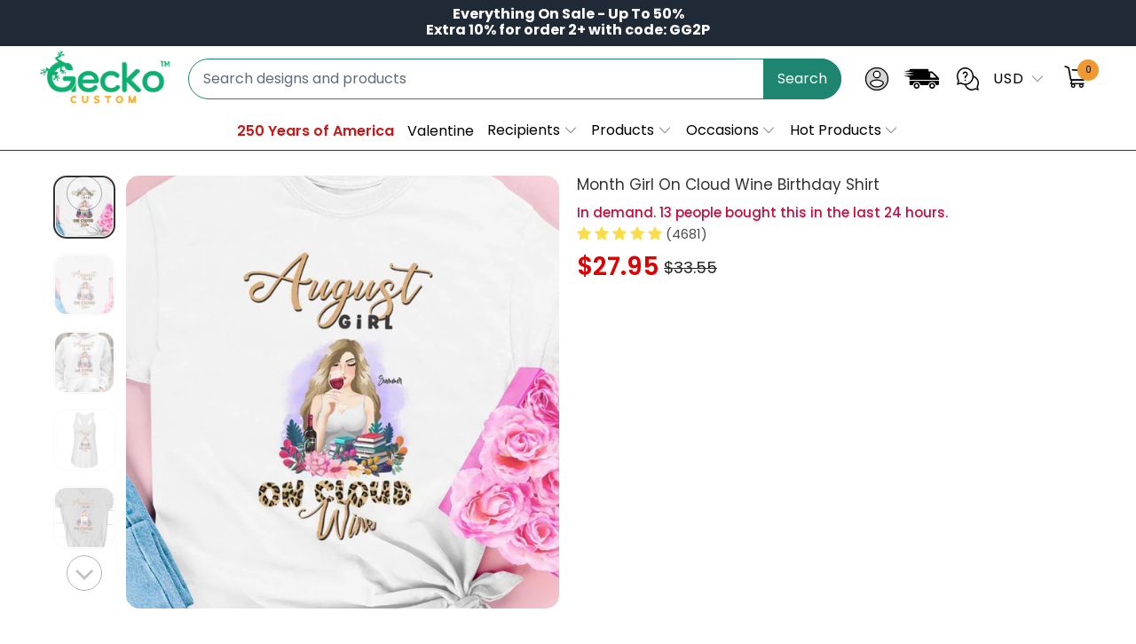

--- FILE ---
content_type: text/html; charset=utf-8
request_url: https://geckocustom.com/products/hn95-birthday-tshirt-monthcloudwine
body_size: 82423
content:


 <!DOCTYPE html>
<html class="no-js no-touch" lang="en"> <head> <!--
Elevar Data Layer V2

This file is automatically updated and should not be edited directly.

https://knowledge.getelevar.com/how-to-customize-data-layer-version-2

Updated: 2022-06-06 14:10:03+00:00
Version: 2.36.0
-->
<!-- Google Tag Manager -->
<script>
(function(w,d,s,l,i){w[l]=w[l]||[];w[l].push({"gtm.start":
  new Date().getTime(),event:"gtm.js"});var f=d.getElementsByTagName(s)[0],
  j=d.createElement(s),dl=l!="dataLayer"?"&l="+l:"";j.async=true;j.src=
  "https://ssapi.geckocustom.com/gtm.js?id="+i+dl;f.parentNode.insertBefore(j,f);
})(window,document,"script","dataLayer","GTM-NCDLG2G");
</script>
<!-- End Google Tag Manager -->
<script>
window.dataLayer = window.dataLayer || [];
</script>
<script id="elevar-gtm-suite-config" type="application/json">{"gtm_id": "GTM-NCDLG2G", "event_config": {"cart_reconcile": true, "cart_view": true, "checkout_complete": true, "checkout_step": true, "collection_view": true, "product_add_to_cart": true, "product_add_to_cart_ajax": true, "product_remove_from_cart": true, "product_select": true, "product_view": true, "search_results_view": true, "user": true, "save_order_notes": true}, "gtm_suite_script": "https://shopify-gtm-suite.getelevar.com/shops/2b2b46e8412c350cd156ee7f4054be59d2ace2f3/2.36.0/gtm-suite.js", "consent_enabled": false}</script> <script id="elevar-dl-listener-config" type="application/json">{"data_layer_listener_script": "https://shopify-gtm-suite.getelevar.com/shops/2b2b46e8412c350cd156ee7f4054be59d2ace2f3/events.js", "ss_url": "https://ssapi.geckocustom.com"}</script>
<script>
  (function () {
    const configElement = document.getElementById("elevar-dl-listener-config");

    if (!configElement) {
      console.error("Elevar Data Layer Listener: Config element not found");
      return;
    }

    const config = JSON.parse(configElement.textContent);

    const script = document.createElement("script");
    script.type = "text/javascript";
    script.src = config.data_layer_listener_script;

    script.onerror = function () {
      console.error("Elevar Data Layer Listener: JS script failed to load");
    };
    script.onload = function () {
      if (!window.ElevarGtmSuiteListener) {
        console.error(
          "Elevar Data Layer Listener: `ElevarGtmSuiteListener` is not defined"
        );
        return;
      }

      window.ElevarGtmSuiteListener.handlers.listen({ ssUrl: config.ss_url });
    };

    const headScripts = document.head.getElementsByTagName("script");

    if (headScripts[0]) {
      document.head.insertBefore(script, headScripts[0]);
    } else {
      document.head.appendChild(script);
    }
  })();
</script> <meta charset="utf-8"> <meta http-equiv="cleartype" content="on"> <meta name="robots" content="index,follow"> <!-- Mobile Specific Metas --> <meta name="HandheldFriendly" content="True"> <meta name="MobileOptimized" content="320"> <meta name="viewport" content="width=device-width,initial-scale=1"> <meta name="theme-color" content="#ffffff"> <title>
      Month Girl On Cloud Wine Birthday Shirt - Geckocustom.com</title> <meta name="description" content="This Personalized Custom T Shirt is a perfect gift for those who want to custom any message for your family, friends,.. on Birthday or a &quot;just because&quot; present."/> <!-- Preconnect Domains --> <link rel="preconnect" href="https://fonts.shopifycdn.com" /> <link rel="preconnect" href="https://cdn.shopify.com" /> <link rel="preconnect" href="https://v.shopify.com" /> <link rel="preconnect" href="https://cdn.shopifycloud.com" /> <link rel="preconnect" href="https://monorail-edge.shopifysvc.com"> <!-- fallback for browsers that don't support preconnect --> <link rel="dns-prefetch" href="https://fonts.shopifycdn.com" /> <link rel="dns-prefetch" href="https://cdn.shopify.com" /> <link rel="dns-prefetch" href="https://v.shopify.com" /> <link rel="dns-prefetch" href="https://cdn.shopifycloud.com" /> <link rel="dns-prefetch" href="https://monorail-edge.shopifysvc.com"> <!-- Preload Assets --> <link rel="preload" href="//geckocustom.com/cdn/shop/t/113/assets/fancybox.css?v=19278034316635137701746337090" as="style"> <link rel="preload" href="//geckocustom.com/cdn/shop/t/113/assets/styles.css?v=166838993264275885861763376833" as="style"> <link rel="preload" href="//geckocustom.com/cdn/shop/t/113/assets/jquery.min.js?v=81049236547974671631746337101" as="script"> <link rel="preload" href="//geckocustom.com/cdn/shop/t/113/assets/vendors.js?v=51772124549495699811746337140" as="script"> <link rel="preload" href="//geckocustom.com/cdn/shop/t/113/assets/utilities.js?v=79761875329576615611746337166" as="script"> <link rel="preload" href="//geckocustom.com/cdn/shop/t/113/assets/app.js?v=175448515951762582561746337166" as="script"> <link rel="preload" href="//geckocustom.com/cdn/shop/t/113/assets/sections.js?v=175737770231319428201763376365" as="script"> <!-- Stylesheet for Fancybox library --> <link href="//geckocustom.com/cdn/shop/t/113/assets/fancybox.css?v=19278034316635137701746337090" rel="stylesheet" type="text/css" media="all" /> <!-- Stylesheets for Turbo --> <link href="//geckocustom.com/cdn/shop/t/113/assets/styles.css?v=166838993264275885861763376833" rel="stylesheet" type="text/css" media="all" /> <link rel="preload" href="//geckocustom.com/cdn/shop/t/113/assets/product-page.js?v=75920816529878031141761975853" as="script"> <link href="//geckocustom.com/cdn/shop/t/113/assets/custom-style.css?v=15279058529208896181763376510" rel="stylesheet" type="text/css" media="all" /> <script>
      window.lazySizesConfig = window.lazySizesConfig || {};

      lazySizesConfig.expand = 300;
      lazySizesConfig.loadHidden = false;

      /*! lazysizes - v5.2.2 - bgset plugin */
      !function(e,t){var a=function(){t(e.lazySizes),e.removeEventListener("lazyunveilread",a,!0)};t=t.bind(null,e,e.document),"object"==typeof module&&module.exports?t(require("lazysizes")):"function"==typeof define&&define.amd?define(["lazysizes"],t):e.lazySizes?a():e.addEventListener("lazyunveilread",a,!0)}(window,function(e,z,g){"use strict";var c,y,b,f,i,s,n,v,m;e.addEventListener&&(c=g.cfg,y=/\s+/g,b=/\s*\|\s+|\s+\|\s*/g,f=/^(.+?)(?:\s+\[\s*(.+?)\s*\])(?:\s+\[\s*(.+?)\s*\])?$/,i=/^\s*\(*\s*type\s*:\s*(.+?)\s*\)*\s*$/,s=/\(|\)|'/,n={contain:1,cover:1},v=function(e,t){var a;t&&((a=t.match(i))&&a[1]?e.setAttribute("type",a[1]):e.setAttribute("media",c.customMedia[t]||t))},m=function(e){var t,a,i,r;e.target._lazybgset&&(a=(t=e.target)._lazybgset,(i=t.currentSrc||t.src)&&((r=g.fire(a,"bgsetproxy",{src:i,useSrc:s.test(i)?JSON.stringify(i):i})).defaultPrevented||(a.style.backgroundImage="url("+r.detail.useSrc+")")),t._lazybgsetLoading&&(g.fire(a,"_lazyloaded",{},!1,!0),delete t._lazybgsetLoading))},addEventListener("lazybeforeunveil",function(e){var t,a,i,r,s,n,l,d,o,u;!e.defaultPrevented&&(t=e.target.getAttribute("data-bgset"))&&(o=e.target,(u=z.createElement("img")).alt="",u._lazybgsetLoading=!0,e.detail.firesLoad=!0,a=t,i=o,r=u,s=z.createElement("picture"),n=i.getAttribute(c.sizesAttr),l=i.getAttribute("data-ratio"),d=i.getAttribute("data-optimumx"),i._lazybgset&&i._lazybgset.parentNode==i&&i.removeChild(i._lazybgset),Object.defineProperty(r,"_lazybgset",{value:i,writable:!0}),Object.defineProperty(i,"_lazybgset",{value:s,writable:!0}),a=a.replace(y," ").split(b),s.style.display="none",r.className=c.lazyClass,1!=a.length||n||(n="auto"),a.forEach(function(e){var t,a=z.createElement("source");n&&"auto"!=n&&a.setAttribute("sizes",n),(t=e.match(f))?(a.setAttribute(c.srcsetAttr,t[1]),v(a,t[2]),v(a,t[3])):a.setAttribute(c.srcsetAttr,e),s.appendChild(a)}),n&&(r.setAttribute(c.sizesAttr,n),i.removeAttribute(c.sizesAttr),i.removeAttribute("sizes")),d&&r.setAttribute("data-optimumx",d),l&&r.setAttribute("data-ratio",l),s.appendChild(r),i.appendChild(s),setTimeout(function(){g.loader.unveil(u),g.rAF(function(){g.fire(u,"_lazyloaded",{},!0,!0),u.complete&&m({target:u})})}))}),z.addEventListener("load",m,!0),e.addEventListener("lazybeforesizes",function(e){var t,a,i,r;e.detail.instance==g&&e.target._lazybgset&&e.detail.dataAttr&&(t=e.target._lazybgset,i=t,r=(getComputedStyle(i)||{getPropertyValue:function(){}}).getPropertyValue("background-size"),!n[r]&&n[i.style.backgroundSize]&&(r=i.style.backgroundSize),n[a=r]&&(e.target._lazysizesParentFit=a,g.rAF(function(){e.target.setAttribute("data-parent-fit",a),e.target._lazysizesParentFit&&delete e.target._lazysizesParentFit})))},!0),z.documentElement.addEventListener("lazybeforesizes",function(e){var t,a;!e.defaultPrevented&&e.target._lazybgset&&e.detail.instance==g&&(e.detail.width=(t=e.target._lazybgset,a=g.gW(t,t.parentNode),(!t._lazysizesWidth||a>t._lazysizesWidth)&&(t._lazysizesWidth=a),t._lazysizesWidth))}))});

      /*! lazysizes - v5.2.2 */
      !function(e){var t=function(u,D,f){"use strict";var k,H;if(function(){var e;var t={lazyClass:"lazyload",loadedClass:"lazyloaded",loadingClass:"lazyloading",preloadClass:"lazypreload",errorClass:"lazyerror",autosizesClass:"lazyautosizes",srcAttr:"data-src",srcsetAttr:"data-srcset",sizesAttr:"data-sizes",minSize:40,customMedia:{},init:true,expFactor:1.5,hFac:.8,loadMode:2,loadHidden:true,ricTimeout:0,throttleDelay:125};H=u.lazySizesConfig||u.lazysizesConfig||{};for(e in t){if(!(e in H)){H[e]=t[e]}}}(),!D||!D.getElementsByClassName){return{init:function(){},cfg:H,noSupport:true}}var O=D.documentElement,a=u.HTMLPictureElement,P="addEventListener",$="getAttribute",q=u[P].bind(u),I=u.setTimeout,U=u.requestAnimationFrame||I,l=u.requestIdleCallback,j=/^picture$/i,r=["load","error","lazyincluded","_lazyloaded"],i={},G=Array.prototype.forEach,J=function(e,t){if(!i[t]){i[t]=new RegExp("(\\s|^)"+t+"(\\s|$)")}return i[t].test(e[$]("class")||"")&&i[t]},K=function(e,t){if(!J(e,t)){e.setAttribute("class",(e[$]("class")||"").trim()+" "+t)}},Q=function(e,t){var i;if(i=J(e,t)){e.setAttribute("class",(e[$]("class")||"").replace(i," "))}},V=function(t,i,e){var a=e?P:"removeEventListener";if(e){V(t,i)}r.forEach(function(e){t[a](e,i)})},X=function(e,t,i,a,r){var n=D.createEvent("Event");if(!i){i={}}i.instance=k;n.initEvent(t,!a,!r);n.detail=i;e.dispatchEvent(n);return n},Y=function(e,t){var i;if(!a&&(i=u.picturefill||H.pf)){if(t&&t.src&&!e[$]("srcset")){e.setAttribute("srcset",t.src)}i({reevaluate:true,elements:[e]})}else if(t&&t.src){e.src=t.src}},Z=function(e,t){return(getComputedStyle(e,null)||{})[t]},s=function(e,t,i){i=i||e.offsetWidth;while(i<H.minSize&&t&&!e._lazysizesWidth){i=t.offsetWidth;t=t.parentNode}return i},ee=function(){var i,a;var t=[];var r=[];var n=t;var s=function(){var e=n;n=t.length?r:t;i=true;a=false;while(e.length){e.shift()()}i=false};var e=function(e,t){if(i&&!t){e.apply(this,arguments)}else{n.push(e);if(!a){a=true;(D.hidden?I:U)(s)}}};e._lsFlush=s;return e}(),te=function(i,e){return e?function(){ee(i)}:function(){var e=this;var t=arguments;ee(function(){i.apply(e,t)})}},ie=function(e){var i;var a=0;var r=H.throttleDelay;var n=H.ricTimeout;var t=function(){i=false;a=f.now();e()};var s=l&&n>49?function(){l(t,{timeout:n});if(n!==H.ricTimeout){n=H.ricTimeout}}:te(function(){I(t)},true);return function(e){var t;if(e=e===true){n=33}if(i){return}i=true;t=r-(f.now()-a);if(t<0){t=0}if(e||t<9){s()}else{I(s,t)}}},ae=function(e){var t,i;var a=99;var r=function(){t=null;e()};var n=function(){var e=f.now()-i;if(e<a){I(n,a-e)}else{(l||r)(r)}};return function(){i=f.now();if(!t){t=I(n,a)}}},e=function(){var v,m,c,h,e;var y,z,g,p,C,b,A;var n=/^img$/i;var d=/^iframe$/i;var E="onscroll"in u&&!/(gle|ing)bot/.test(navigator.userAgent);var _=0;var w=0;var N=0;var M=-1;var x=function(e){N--;if(!e||N<0||!e.target){N=0}};var W=function(e){if(A==null){A=Z(D.body,"visibility")=="hidden"}return A||!(Z(e.parentNode,"visibility")=="hidden"&&Z(e,"visibility")=="hidden")};var S=function(e,t){var i;var a=e;var r=W(e);g-=t;b+=t;p-=t;C+=t;while(r&&(a=a.offsetParent)&&a!=D.body&&a!=O){r=(Z(a,"opacity")||1)>0;if(r&&Z(a,"overflow")!="visible"){i=a.getBoundingClientRect();r=C>i.left&&p<i.right&&b>i.top-1&&g<i.bottom+1}}return r};var t=function(){var e,t,i,a,r,n,s,l,o,u,f,c;var d=k.elements;if((h=H.loadMode)&&N<8&&(e=d.length)){t=0;M++;for(;t<e;t++){if(!d[t]||d[t]._lazyRace){continue}if(!E||k.prematureUnveil&&k.prematureUnveil(d[t])){R(d[t]);continue}if(!(l=d[t][$]("data-expand"))||!(n=l*1)){n=w}if(!u){u=!H.expand||H.expand<1?O.clientHeight>500&&O.clientWidth>500?500:370:H.expand;k._defEx=u;f=u*H.expFactor;c=H.hFac;A=null;if(w<f&&N<1&&M>2&&h>2&&!D.hidden){w=f;M=0}else if(h>1&&M>1&&N<6){w=u}else{w=_}}if(o!==n){y=innerWidth+n*c;z=innerHeight+n;s=n*-1;o=n}i=d[t].getBoundingClientRect();if((b=i.bottom)>=s&&(g=i.top)<=z&&(C=i.right)>=s*c&&(p=i.left)<=y&&(b||C||p||g)&&(H.loadHidden||W(d[t]))&&(m&&N<3&&!l&&(h<3||M<4)||S(d[t],n))){R(d[t]);r=true;if(N>9){break}}else if(!r&&m&&!a&&N<4&&M<4&&h>2&&(v[0]||H.preloadAfterLoad)&&(v[0]||!l&&(b||C||p||g||d[t][$](H.sizesAttr)!="auto"))){a=v[0]||d[t]}}if(a&&!r){R(a)}}};var i=ie(t);var B=function(e){var t=e.target;if(t._lazyCache){delete t._lazyCache;return}x(e);K(t,H.loadedClass);Q(t,H.loadingClass);V(t,L);X(t,"lazyloaded")};var a=te(B);var L=function(e){a({target:e.target})};var T=function(t,i){try{t.contentWindow.location.replace(i)}catch(e){t.src=i}};var F=function(e){var t;var i=e[$](H.srcsetAttr);if(t=H.customMedia[e[$]("data-media")||e[$]("media")]){e.setAttribute("media",t)}if(i){e.setAttribute("srcset",i)}};var s=te(function(t,e,i,a,r){var n,s,l,o,u,f;if(!(u=X(t,"lazybeforeunveil",e)).defaultPrevented){if(a){if(i){K(t,H.autosizesClass)}else{t.setAttribute("sizes",a)}}s=t[$](H.srcsetAttr);n=t[$](H.srcAttr);if(r){l=t.parentNode;o=l&&j.test(l.nodeName||"")}f=e.firesLoad||"src"in t&&(s||n||o);u={target:t};K(t,H.loadingClass);if(f){clearTimeout(c);c=I(x,2500);V(t,L,true)}if(o){G.call(l.getElementsByTagName("source"),F)}if(s){t.setAttribute("srcset",s)}else if(n&&!o){if(d.test(t.nodeName)){T(t,n)}else{t.src=n}}if(r&&(s||o)){Y(t,{src:n})}}if(t._lazyRace){delete t._lazyRace}Q(t,H.lazyClass);ee(function(){var e=t.complete&&t.naturalWidth>1;if(!f||e){if(e){K(t,"ls-is-cached")}B(u);t._lazyCache=true;I(function(){if("_lazyCache"in t){delete t._lazyCache}},9)}if(t.loading=="lazy"){N--}},true)});var R=function(e){if(e._lazyRace){return}var t;var i=n.test(e.nodeName);var a=i&&(e[$](H.sizesAttr)||e[$]("sizes"));var r=a=="auto";if((r||!m)&&i&&(e[$]("src")||e.srcset)&&!e.complete&&!J(e,H.errorClass)&&J(e,H.lazyClass)){return}t=X(e,"lazyunveilread").detail;if(r){re.updateElem(e,true,e.offsetWidth)}e._lazyRace=true;N++;s(e,t,r,a,i)};var r=ae(function(){H.loadMode=3;i()});var l=function(){if(H.loadMode==3){H.loadMode=2}r()};var o=function(){if(m){return}if(f.now()-e<999){I(o,999);return}m=true;H.loadMode=3;i();q("scroll",l,true)};return{_:function(){e=f.now();k.elements=D.getElementsByClassName(H.lazyClass);v=D.getElementsByClassName(H.lazyClass+" "+H.preloadClass);q("scroll",i,true);q("resize",i,true);q("pageshow",function(e){if(e.persisted){var t=D.querySelectorAll("."+H.loadingClass);if(t.length&&t.forEach){U(function(){t.forEach(function(e){if(e.complete){R(e)}})})}}});if(u.MutationObserver){new MutationObserver(i).observe(O,{childList:true,subtree:true,attributes:true})}else{O[P]("DOMNodeInserted",i,true);O[P]("DOMAttrModified",i,true);setInterval(i,999)}q("hashchange",i,true);["focus","mouseover","click","load","transitionend","animationend"].forEach(function(e){D[P](e,i,true)});if(/d$|^c/.test(D.readyState)){o()}else{q("load",o);D[P]("DOMContentLoaded",i);I(o,2e4)}if(k.elements.length){t();ee._lsFlush()}else{i()}},checkElems:i,unveil:R,_aLSL:l}}(),re=function(){var i;var n=te(function(e,t,i,a){var r,n,s;e._lazysizesWidth=a;a+="px";e.setAttribute("sizes",a);if(j.test(t.nodeName||"")){r=t.getElementsByTagName("source");for(n=0,s=r.length;n<s;n++){r[n].setAttribute("sizes",a)}}if(!i.detail.dataAttr){Y(e,i.detail)}});var a=function(e,t,i){var a;var r=e.parentNode;if(r){i=s(e,r,i);a=X(e,"lazybeforesizes",{width:i,dataAttr:!!t});if(!a.defaultPrevented){i=a.detail.width;if(i&&i!==e._lazysizesWidth){n(e,r,a,i)}}}};var e=function(){var e;var t=i.length;if(t){e=0;for(;e<t;e++){a(i[e])}}};var t=ae(e);return{_:function(){i=D.getElementsByClassName(H.autosizesClass);q("resize",t)},checkElems:t,updateElem:a}}(),t=function(){if(!t.i&&D.getElementsByClassName){t.i=true;re._();e._()}};return I(function(){H.init&&t()}),k={cfg:H,autoSizer:re,loader:e,init:t,uP:Y,aC:K,rC:Q,hC:J,fire:X,gW:s,rAF:ee}}(e,e.document,Date);e.lazySizes=t,"object"==typeof module&&module.exports&&(module.exports=t)}("undefined"!=typeof window?window:{});</script> <!-- Icons --> <link rel="shortcut icon" type="image/x-icon" href="//geckocustom.com/cdn/shop/files/geckocustom_logo_favicopsd_180x180.png?v=1738703875"> <link rel="apple-touch-icon" href="//geckocustom.com/cdn/shop/files/geckocustom_logo_favicopsd_180x180.png?v=1738703875"/> <link rel="apple-touch-icon" sizes="57x57" href="//geckocustom.com/cdn/shop/files/geckocustom_logo_favicopsd_57x57.png?v=1738703875"/> <link rel="apple-touch-icon" sizes="60x60" href="//geckocustom.com/cdn/shop/files/geckocustom_logo_favicopsd_60x60.png?v=1738703875"/> <link rel="apple-touch-icon" sizes="72x72" href="//geckocustom.com/cdn/shop/files/geckocustom_logo_favicopsd_72x72.png?v=1738703875"/> <link rel="apple-touch-icon" sizes="76x76" href="//geckocustom.com/cdn/shop/files/geckocustom_logo_favicopsd_76x76.png?v=1738703875"/> <link rel="apple-touch-icon" sizes="114x114" href="//geckocustom.com/cdn/shop/files/geckocustom_logo_favicopsd_114x114.png?v=1738703875"/> <link rel="apple-touch-icon" sizes="180x180" href="//geckocustom.com/cdn/shop/files/geckocustom_logo_favicopsd_180x180.png?v=1738703875"/> <link rel="apple-touch-icon" sizes="228x228" href="//geckocustom.com/cdn/shop/files/geckocustom_logo_favicopsd_228x228.png?v=1738703875"/> <link rel="canonical" href="https://geckocustom.com/products/hn95-birthday-tshirt-monthcloudwine"/> <script src="//geckocustom.com/cdn/shop/t/113/assets/jquery.min.js?v=81049236547974671631746337101" ></script> <script type="text/javascript" src="/services/javascripts/currencies.js" data-no-instant></script> <script src="//geckocustom.com/cdn/shop/t/113/assets/currencies.js?v=33753567522699060931746337084" defer></script> <script>
      window.PXUTheme = window.PXUTheme || {};
      window.PXUTheme.version = '7.1.1';
      window.PXUTheme.name = 'Turbo';</script>
    


    
<template id="price-ui"><span class="price " data-price></span><span class="compare-at-price" data-compare-at-price></span><span class="unit-pricing" data-unit-pricing></span></template> <template id="price-ui-badge"><div class="price-ui-badge__sticker price-ui-badge__sticker--"> <span class="price-ui-badge__sticker-text" data-badge></span></div></template> <template id="price-ui__price"><span class="money" data-price></span></template> <template id="price-ui__price-range"><span class="price-min" data-price-min><span class="money" data-price></span></span> - <span class="price-max" data-price-max><span class="money" data-price></span></span></template> <template id="price-ui__unit-pricing"><span class="unit-quantity" data-unit-quantity></span> | <span class="unit-price" data-unit-price><span class="money" data-price></span></span> / <span class="unit-measurement" data-unit-measurement></span></template> <template id="price-ui-badge__percent-savings-range">Save up to <span data-price-percent></span>%</template> <template id="price-ui-badge__percent-savings">Save <span data-price-percent></span>%</template> <template id="price-ui-badge__price-savings-range">Save up to <span class="money" data-price></span></template> <template id="price-ui-badge__price-savings">Save <span class="money" data-price></span></template> <template id="price-ui-badge__on-sale">Sale</template> <template id="price-ui-badge__sold-out">Sold out</template> <template id="price-ui-badge__in-stock">In stock</template> <script>
      
window.PXUTheme = window.PXUTheme || {};


window.PXUTheme.theme_settings = {};
window.PXUTheme.currency = {};
window.PXUTheme.routes = window.PXUTheme.routes || {};


window.PXUTheme.theme_settings.display_tos_checkbox = false;
window.PXUTheme.theme_settings.go_to_checkout = false;
window.PXUTheme.theme_settings.cart_action = "redirect_cart";
window.PXUTheme.theme_settings.cart_shipping_calculator = false;


window.PXUTheme.theme_settings.collection_swatches = false;
window.PXUTheme.theme_settings.collection_secondary_image = false;


window.PXUTheme.currency.show_multiple_currencies = true;
window.PXUTheme.currency.shop_currency = "USD";
window.PXUTheme.currency.default_currency = "USD";
window.PXUTheme.currency.display_format = "money_format";
window.PXUTheme.currency.money_format = "${{amount}}";
window.PXUTheme.currency.money_format_no_currency = "${{amount}}";
window.PXUTheme.currency.money_format_currency = "${{amount}} USD";
window.PXUTheme.currency.native_multi_currency = false;
window.PXUTheme.currency.iso_code = "USD";
window.PXUTheme.currency.symbol = "$";


window.PXUTheme.theme_settings.display_inventory_left = false;
window.PXUTheme.theme_settings.inventory_threshold = 10;
window.PXUTheme.theme_settings.limit_quantity = false;


window.PXUTheme.theme_settings.menu_position = null;


window.PXUTheme.theme_settings.newsletter_popup = false;
window.PXUTheme.theme_settings.newsletter_popup_days = "30";
window.PXUTheme.theme_settings.newsletter_popup_mobile = false;
window.PXUTheme.theme_settings.newsletter_popup_seconds = 2;


window.PXUTheme.theme_settings.pagination_type = "basic_pagination";


window.PXUTheme.theme_settings.enable_shopify_collection_badges = null;
window.PXUTheme.theme_settings.quick_shop_thumbnail_position = null;
window.PXUTheme.theme_settings.product_form_style = "radio";
window.PXUTheme.theme_settings.sale_banner_enabled = false;
window.PXUTheme.theme_settings.display_savings = false;
window.PXUTheme.theme_settings.display_sold_out_price = false;
window.PXUTheme.theme_settings.sold_out_text = "Sold out";
window.PXUTheme.theme_settings.free_text = "Free";
window.PXUTheme.theme_settings.video_looping = null;
window.PXUTheme.theme_settings.quick_shop_style = "classic";
window.PXUTheme.theme_settings.hover_enabled = false;


window.PXUTheme.routes.cart_url = "/cart";
window.PXUTheme.routes.root_url = "/";
window.PXUTheme.routes.search_url = "/search";
window.PXUTheme.routes.all_products_collection_url = "/collections/all";


window.PXUTheme.theme_settings.image_loading_style = "appear";


window.PXUTheme.theme_settings.search_option = "product";
window.PXUTheme.theme_settings.search_items_to_display = 5;
window.PXUTheme.theme_settings.enable_autocomplete = true;


window.PXUTheme.theme_settings.page_dots_enabled = false;
window.PXUTheme.theme_settings.slideshow_arrow_size = "regular";


window.PXUTheme.theme_settings.quick_shop_enabled = true;


window.PXUTheme.translation = {};


window.PXUTheme.translation.agree_to_terms_warning = "You must agree with the terms and conditions to checkout.";
window.PXUTheme.translation.one_item_left = "item left";
window.PXUTheme.translation.items_left_text = "items left";
window.PXUTheme.translation.cart_savings_text = "Total Savings";
window.PXUTheme.translation.cart_discount_text = "Discount";
window.PXUTheme.translation.cart_subtotal_text = "Subtotal";
window.PXUTheme.translation.cart_remove_text = "Remove";
window.PXUTheme.translation.cart_free_text = "Free";


window.PXUTheme.translation.newsletter_success_text = "Thank you for joining our mailing list!";


window.PXUTheme.translation.notify_email = "Enter your email address...";
window.PXUTheme.translation.notify_email_value = "Translation missing: en.contact.fields.email";
window.PXUTheme.translation.notify_email_send = "Send";
window.PXUTheme.translation.notify_message_first = "Please notify me when ";
window.PXUTheme.translation.notify_message_last = " becomes available - ";
window.PXUTheme.translation.notify_success_text = "Thanks! We will notify you when this product becomes available!";


window.PXUTheme.translation.add_to_cart = "Add to Cart";
window.PXUTheme.translation.coming_soon_text = "Coming Soon";
window.PXUTheme.translation.sold_out_text = "Sold Out";
window.PXUTheme.translation.sale_text = "Sale";
window.PXUTheme.translation.savings_text = "You Save";
window.PXUTheme.translation.from_text = "from";
window.PXUTheme.translation.new_text = "New";
window.PXUTheme.translation.pre_order_text = "Pre-Order";
window.PXUTheme.translation.unavailable_text = "Unavailable";


window.PXUTheme.translation.all_results = "View all results";
window.PXUTheme.translation.no_results = "Sorry, no results!";


window.PXUTheme.media_queries = {};
window.PXUTheme.media_queries.small = window.matchMedia( "(max-width: 480px)" );
window.PXUTheme.media_queries.medium = window.matchMedia( "(max-width: 798px)" );
window.PXUTheme.media_queries.large = window.matchMedia( "(min-width: 799px)" );
window.PXUTheme.media_queries.larger = window.matchMedia( "(min-width: 960px)" );
window.PXUTheme.media_queries.xlarge = window.matchMedia( "(min-width: 1200px)" );
window.PXUTheme.media_queries.ie10 = window.matchMedia( "all and (-ms-high-contrast: none), (-ms-high-contrast: active)" );
window.PXUTheme.media_queries.tablet = window.matchMedia( "only screen and (min-width: 799px) and (max-width: 1024px)" );</script> <script src="//geckocustom.com/cdn/shop/t/113/assets/vendors.js?v=51772124549495699811746337140" defer></script> <script src="//geckocustom.com/cdn/shop/t/113/assets/utilities.js?v=79761875329576615611746337166" defer></script> <script src="//geckocustom.com/cdn/shop/t/113/assets/app.js?v=175448515951762582561746337166" defer></script> <script src="//geckocustom.com/cdn/shop/t/113/assets/sections.js?v=175737770231319428201763376365" defer></script> <script src="//geckocustom.com/cdn/shop/t/113/assets/product-page.js?v=75920816529878031141761975853" defer></script> <script></script> <script>window.performance && window.performance.mark && window.performance.mark('shopify.content_for_header.start');</script><meta id="shopify-digital-wallet" name="shopify-digital-wallet" content="/52969275569/digital_wallets/dialog">
<meta name="shopify-checkout-api-token" content="176175a8a34ce9b959f7ee033fc42173">
<meta id="in-context-paypal-metadata" data-shop-id="52969275569" data-venmo-supported="true" data-environment="production" data-locale="en_US" data-paypal-v4="true" data-currency="USD">
<link rel="alternate" hreflang="x-default" href="https://geckocustom.com/products/hn95-birthday-tshirt-monthcloudwine">
<link rel="alternate" hreflang="en-CA" href="https://geckocustom.com/en-ca/products/hn95-birthday-tshirt-monthcloudwine">
<link rel="alternate" hreflang="en-AU" href="https://geckocustom.com/en-au/products/hn95-birthday-tshirt-monthcloudwine">
<link rel="alternate" hreflang="en-GB" href="https://geckocustom.com/en-gb/products/hn95-birthday-tshirt-monthcloudwine">
<link rel="alternate" hreflang="en-US" href="https://geckocustom.com/products/hn95-birthday-tshirt-monthcloudwine">
<link rel="alternate" type="application/json+oembed" href="https://geckocustom.com/products/hn95-birthday-tshirt-monthcloudwine.oembed">
<script async="async" src="/checkouts/internal/preloads.js?locale=en-US"></script>
<link rel="preconnect" href="https://shop.app" crossorigin="anonymous">
<script async="async" src="https://shop.app/checkouts/internal/preloads.js?locale=en-US&shop_id=52969275569" crossorigin="anonymous"></script>
<script id="apple-pay-shop-capabilities" type="application/json">{"shopId":52969275569,"countryCode":"US","currencyCode":"USD","merchantCapabilities":["supports3DS"],"merchantId":"gid:\/\/shopify\/Shop\/52969275569","merchantName":"Geckocustom.com","requiredBillingContactFields":["postalAddress","email","phone"],"requiredShippingContactFields":["postalAddress","email","phone"],"shippingType":"shipping","supportedNetworks":["visa","masterCard","amex","discover","elo","jcb"],"total":{"type":"pending","label":"Geckocustom.com","amount":"1.00"},"shopifyPaymentsEnabled":true,"supportsSubscriptions":true}</script>
<script id="shopify-features" type="application/json">{"accessToken":"176175a8a34ce9b959f7ee033fc42173","betas":["rich-media-storefront-analytics"],"domain":"geckocustom.com","predictiveSearch":true,"shopId":52969275569,"locale":"en"}</script>
<script>var Shopify = Shopify || {};
Shopify.shop = "giftglut.myshopify.com";
Shopify.locale = "en";
Shopify.currency = {"active":"USD","rate":"1.0"};
Shopify.country = "US";
Shopify.theme = {"name":"Thng - Add-on upsell with \"app custom\" - 040525","id":144806019249,"schema_name":"Turbo","schema_version":"7.1.1","theme_store_id":null,"role":"main"};
Shopify.theme.handle = "null";
Shopify.theme.style = {"id":null,"handle":null};
Shopify.cdnHost = "geckocustom.com/cdn";
Shopify.routes = Shopify.routes || {};
Shopify.routes.root = "/";</script>
<script type="module">!function(o){(o.Shopify=o.Shopify||{}).modules=!0}(window);</script>
<script>!function(o){function n(){var o=[];function n(){o.push(Array.prototype.slice.apply(arguments))}return n.q=o,n}var t=o.Shopify=o.Shopify||{};t.loadFeatures=n(),t.autoloadFeatures=n()}(window);</script>
<script>
  window.ShopifyPay = window.ShopifyPay || {};
  window.ShopifyPay.apiHost = "shop.app\/pay";
  window.ShopifyPay.redirectState = null;
</script>
<script id="shop-js-analytics" type="application/json">{"pageType":"product"}</script>
<script defer="defer" async type="module" src="//geckocustom.com/cdn/shopifycloud/shop-js/modules/v2/client.init-shop-cart-sync_DlSlHazZ.en.esm.js"></script>
<script defer="defer" async type="module" src="//geckocustom.com/cdn/shopifycloud/shop-js/modules/v2/chunk.common_D16XZWos.esm.js"></script>
<script type="module">
  await import("//geckocustom.com/cdn/shopifycloud/shop-js/modules/v2/client.init-shop-cart-sync_DlSlHazZ.en.esm.js");
await import("//geckocustom.com/cdn/shopifycloud/shop-js/modules/v2/chunk.common_D16XZWos.esm.js");

  window.Shopify.SignInWithShop?.initShopCartSync?.({"fedCMEnabled":true,"windoidEnabled":true});

</script>
<script>
  window.Shopify = window.Shopify || {};
  if (!window.Shopify.featureAssets) window.Shopify.featureAssets = {};
  window.Shopify.featureAssets['shop-js'] = {"shop-cart-sync":["modules/v2/client.shop-cart-sync_DKWYiEUO.en.esm.js","modules/v2/chunk.common_D16XZWos.esm.js"],"init-fed-cm":["modules/v2/client.init-fed-cm_vfPMjZAC.en.esm.js","modules/v2/chunk.common_D16XZWos.esm.js"],"init-shop-email-lookup-coordinator":["modules/v2/client.init-shop-email-lookup-coordinator_CR38P6MB.en.esm.js","modules/v2/chunk.common_D16XZWos.esm.js"],"init-shop-cart-sync":["modules/v2/client.init-shop-cart-sync_DlSlHazZ.en.esm.js","modules/v2/chunk.common_D16XZWos.esm.js"],"shop-cash-offers":["modules/v2/client.shop-cash-offers_CJw4IQ6B.en.esm.js","modules/v2/chunk.common_D16XZWos.esm.js","modules/v2/chunk.modal_UwFWkumu.esm.js"],"shop-toast-manager":["modules/v2/client.shop-toast-manager_BY778Uv6.en.esm.js","modules/v2/chunk.common_D16XZWos.esm.js"],"init-windoid":["modules/v2/client.init-windoid_DVhZdEm3.en.esm.js","modules/v2/chunk.common_D16XZWos.esm.js"],"shop-button":["modules/v2/client.shop-button_D2ZzKUPa.en.esm.js","modules/v2/chunk.common_D16XZWos.esm.js"],"avatar":["modules/v2/client.avatar_BTnouDA3.en.esm.js"],"init-customer-accounts-sign-up":["modules/v2/client.init-customer-accounts-sign-up_CQZUmjGN.en.esm.js","modules/v2/client.shop-login-button_Cu5K-F7X.en.esm.js","modules/v2/chunk.common_D16XZWos.esm.js","modules/v2/chunk.modal_UwFWkumu.esm.js"],"pay-button":["modules/v2/client.pay-button_CcBqbGU7.en.esm.js","modules/v2/chunk.common_D16XZWos.esm.js"],"init-shop-for-new-customer-accounts":["modules/v2/client.init-shop-for-new-customer-accounts_B5DR5JTE.en.esm.js","modules/v2/client.shop-login-button_Cu5K-F7X.en.esm.js","modules/v2/chunk.common_D16XZWos.esm.js","modules/v2/chunk.modal_UwFWkumu.esm.js"],"shop-login-button":["modules/v2/client.shop-login-button_Cu5K-F7X.en.esm.js","modules/v2/chunk.common_D16XZWos.esm.js","modules/v2/chunk.modal_UwFWkumu.esm.js"],"shop-follow-button":["modules/v2/client.shop-follow-button_BX8Slf17.en.esm.js","modules/v2/chunk.common_D16XZWos.esm.js","modules/v2/chunk.modal_UwFWkumu.esm.js"],"init-customer-accounts":["modules/v2/client.init-customer-accounts_DjKkmQ2w.en.esm.js","modules/v2/client.shop-login-button_Cu5K-F7X.en.esm.js","modules/v2/chunk.common_D16XZWos.esm.js","modules/v2/chunk.modal_UwFWkumu.esm.js"],"lead-capture":["modules/v2/client.lead-capture_ChWCg7nV.en.esm.js","modules/v2/chunk.common_D16XZWos.esm.js","modules/v2/chunk.modal_UwFWkumu.esm.js"],"checkout-modal":["modules/v2/client.checkout-modal_DPnpVyv-.en.esm.js","modules/v2/chunk.common_D16XZWos.esm.js","modules/v2/chunk.modal_UwFWkumu.esm.js"],"shop-login":["modules/v2/client.shop-login_leRXJtcZ.en.esm.js","modules/v2/chunk.common_D16XZWos.esm.js","modules/v2/chunk.modal_UwFWkumu.esm.js"],"payment-terms":["modules/v2/client.payment-terms_Bp9K0NXD.en.esm.js","modules/v2/chunk.common_D16XZWos.esm.js","modules/v2/chunk.modal_UwFWkumu.esm.js"]};
</script>
<script>(function() {
  var isLoaded = false;
  function asyncLoad() {
    if (isLoaded) return;
    isLoaded = true;
    var urls = ["https:\/\/d18eg7dreypte5.cloudfront.net\/scripts\/integrations\/subscription.js?shop=giftglut.myshopify.com","https:\/\/d18eg7dreypte5.cloudfront.net\/browse-abandonment\/v2\/browse_abandonment.js?shop=giftglut.myshopify.com","\/\/cdn.shopify.com\/proxy\/9c1b73bb77d5e14cfe0c8bfaf573647d74657c2c05d6cc7b14d0b3378462a9a0\/forms-akamai.smsbump.com\/445867\/form_232477.js?ver=1715809913\u0026shop=giftglut.myshopify.com\u0026sp-cache-control=cHVibGljLCBtYXgtYWdlPTkwMA","\/\/fw-cdn.com\/11974560\/4526503.js?shop=giftglut.myshopify.com","https:\/\/d1ggrngj0uwslm.cloudfront.net\/fm_adhoc_scripts\/added_product_cart.js?shop=giftglut.myshopify.com","https:\/\/d1ggrngj0uwslm.cloudfront.net\/fm_adhoc_scripts\/viewed_product.js?shop=giftglut.myshopify.com","\/\/cdn.shopify.com\/proxy\/5547dc55e31a909db5f2ad939758eeaaf1630acb50fd039bd8f29007172b664a\/s3-us-west-2.amazonaws.com\/jsstore\/a\/5N0HO42X\/reids.js?shop=giftglut.myshopify.com\u0026sp-cache-control=cHVibGljLCBtYXgtYWdlPTkwMA","https:\/\/d1639lhkj5l89m.cloudfront.net\/js\/storefront\/uppromote.js?shop=giftglut.myshopify.com","\/\/cdn.shopify.com\/proxy\/ad1cb9f2ca7de01d2c89a124d70e3e3de02769773d44935f2aa796c67e66e98f\/app.retention.com\/shopify\/shopify_app_add_to_cart_script.js?shop=giftglut.myshopify.com\u0026sp-cache-control=cHVibGljLCBtYXgtYWdlPTkwMA"];
    for (var i = 0; i <urls.length; i++) {
      var s = document.createElement('script');
      s.type = 'text/javascript';
      s.async = true;
      s.src = urls[i];
      var x = document.getElementsByTagName('script')[0];
      x.parentNode.insertBefore(s, x);
    }
  };
  if(window.attachEvent) {
    window.attachEvent('onload', asyncLoad);
  } else {
    window.addEventListener('load', asyncLoad, false);
  }
})();</script>
<script id="__st">var __st={"a":52969275569,"offset":-28800,"reqid":"95d18b5a-9c22-4ccf-a644-a4f32c74b148-1768594287","pageurl":"geckocustom.com\/products\/hn95-birthday-tshirt-monthcloudwine","u":"a081ad3da2d1","p":"product","rtyp":"product","rid":6835330613425};</script>
<script>window.ShopifyPaypalV4VisibilityTracking = true;</script>
<script id="form-persister">!function(){'use strict';const t='contact',e='new_comment',n=[[t,t],['blogs',e],['comments',e],[t,'customer']],o='password',r='form_key',c=['recaptcha-v3-token','g-recaptcha-response','h-captcha-response',o],s=()=>{try{return window.sessionStorage}catch{return}},i='__shopify_v',u=t=>t.elements[r],a=function(){const t=[...n].map((([t,e])=>`form[action*='/${t}']:not([data-nocaptcha='true']) input[name='form_type'][value='${e}']`)).join(',');var e;return e=t,()=>e?[...document.querySelectorAll(e)].map((t=>t.form)):[]}();function m(t){const e=u(t);a().includes(t)&&(!e||!e.value)&&function(t){try{if(!s())return;!function(t){const e=s();if(!e)return;const n=u(t);if(!n)return;const o=n.value;o&&e.removeItem(o)}(t);const e=Array.from(Array(32),(()=>Math.random().toString(36)[2])).join('');!function(t,e){u(t)||t.append(Object.assign(document.createElement('input'),{type:'hidden',name:r})),t.elements[r].value=e}(t,e),function(t,e){const n=s();if(!n)return;const r=[...t.querySelectorAll(`input[type='${o}']`)].map((({name:t})=>t)),u=[...c,...r],a={};for(const[o,c]of new FormData(t).entries())u.includes(o)||(a[o]=c);n.setItem(e,JSON.stringify({[i]:1,action:t.action,data:a}))}(t,e)}catch(e){console.error('failed to persist form',e)}}(t)}const f=t=>{if('true'===t.dataset.persistBound)return;const e=function(t,e){const n=function(t){return'function'==typeof t.submit?t.submit:HTMLFormElement.prototype.submit}(t).bind(t);return function(){let t;return()=>{t||(t=!0,(()=>{try{e(),n()}catch(t){(t=>{console.error('form submit failed',t)})(t)}})(),setTimeout((()=>t=!1),250))}}()}(t,(()=>{m(t)}));!function(t,e){if('function'==typeof t.submit&&'function'==typeof e)try{t.submit=e}catch{}}(t,e),t.addEventListener('submit',(t=>{t.preventDefault(),e()})),t.dataset.persistBound='true'};!function(){function t(t){const e=(t=>{const e=t.target;return e instanceof HTMLFormElement?e:e&&e.form})(t);e&&m(e)}document.addEventListener('submit',t),document.addEventListener('DOMContentLoaded',(()=>{const e=a();for(const t of e)f(t);var n;n=document.body,new window.MutationObserver((t=>{for(const e of t)if('childList'===e.type&&e.addedNodes.length)for(const t of e.addedNodes)1===t.nodeType&&'FORM'===t.tagName&&a().includes(t)&&f(t)})).observe(n,{childList:!0,subtree:!0,attributes:!1}),document.removeEventListener('submit',t)}))}()}();</script>
<script integrity="sha256-4kQ18oKyAcykRKYeNunJcIwy7WH5gtpwJnB7kiuLZ1E=" data-source-attribution="shopify.loadfeatures" defer="defer" src="//geckocustom.com/cdn/shopifycloud/storefront/assets/storefront/load_feature-a0a9edcb.js" crossorigin="anonymous"></script>
<script crossorigin="anonymous" defer="defer" src="//geckocustom.com/cdn/shopifycloud/storefront/assets/shopify_pay/storefront-65b4c6d7.js?v=20250812"></script>
<script data-source-attribution="shopify.dynamic_checkout.dynamic.init">var Shopify=Shopify||{};Shopify.PaymentButton=Shopify.PaymentButton||{isStorefrontPortableWallets:!0,init:function(){window.Shopify.PaymentButton.init=function(){};var t=document.createElement("script");t.src="https://geckocustom.com/cdn/shopifycloud/portable-wallets/latest/portable-wallets.en.js",t.type="module",document.head.appendChild(t)}};
</script>
<script data-source-attribution="shopify.dynamic_checkout.buyer_consent">
  function portableWalletsHideBuyerConsent(e){var t=document.getElementById("shopify-buyer-consent"),n=document.getElementById("shopify-subscription-policy-button");t&&n&&(t.classList.add("hidden"),t.setAttribute("aria-hidden","true"),n.removeEventListener("click",e))}function portableWalletsShowBuyerConsent(e){var t=document.getElementById("shopify-buyer-consent"),n=document.getElementById("shopify-subscription-policy-button");t&&n&&(t.classList.remove("hidden"),t.removeAttribute("aria-hidden"),n.addEventListener("click",e))}window.Shopify?.PaymentButton&&(window.Shopify.PaymentButton.hideBuyerConsent=portableWalletsHideBuyerConsent,window.Shopify.PaymentButton.showBuyerConsent=portableWalletsShowBuyerConsent);
</script>
<script data-source-attribution="shopify.dynamic_checkout.cart.bootstrap">document.addEventListener("DOMContentLoaded",(function(){function t(){return document.querySelector("shopify-accelerated-checkout-cart, shopify-accelerated-checkout")}if(t())Shopify.PaymentButton.init();else{new MutationObserver((function(e,n){t()&&(Shopify.PaymentButton.init(),n.disconnect())})).observe(document.body,{childList:!0,subtree:!0})}}));
</script>
<link id="shopify-accelerated-checkout-styles" rel="stylesheet" media="screen" href="https://geckocustom.com/cdn/shopifycloud/portable-wallets/latest/accelerated-checkout-backwards-compat.css" crossorigin="anonymous">
<style id="shopify-accelerated-checkout-cart">
        #shopify-buyer-consent {
  margin-top: 1em;
  display: inline-block;
  width: 100%;
}

#shopify-buyer-consent.hidden {
  display: none;
}

#shopify-subscription-policy-button {
  background: none;
  border: none;
  padding: 0;
  text-decoration: underline;
  font-size: inherit;
  cursor: pointer;
}

#shopify-subscription-policy-button::before {
  box-shadow: none;
}

      </style>

<script>window.performance && window.performance.mark && window.performance.mark('shopify.content_for_header.end');</script> <script>
  var scriptAppend = document.createElement('script');
  var version = new Date().getTime();
  scriptAppend.src = 'https://apps.omegatheme.com/facebook-pixel/client/loading-custom-event.js?v=' + version;
  document.querySelector('head').appendChild(scriptAppend)
</script>

<div class="ot-multi-pixel"></div> <meta property="omega:tags" content="Apparel, Birthday, facebook feed, hn95, light&fast, personalized, sizechart__apparels-size-chart, T shirt, T Shirts, "> <meta property="omega:product" content="6835330613425"> <meta property="omega:product_type" content="Apparel & Accessories > Clothing > Shirts & Tops > Personalized Custom T Shirt"> <meta property="omega:collections" content="346439876785, 242769395889, 281694306481, 270703362225, 262246301873, 270707261617, 308440203441, 272931913905, 281272844465, 286654628017, 287833686193, 270702969009, 270706868401, 340057751729, 294451839153, 331895111857, 313188450481, 288919617713, 288591085745, 288941244593, 288654327985, 288936329393, 270205026481, 270702477489, "> <script>
        var omegaFBSettings = [];
        var omegaFBSettings = {"settings":{"skip_onboarding_fb_ads":0,"accept_permission_fb_ads":0,"content_type_event":1,"step_onboarding":"{\"step_1\": 0, \"step_2\": 0, \"step_3\": 0, \"is_completed\": 0}","show_banner_extension":1,"enable_analytics":1,"use_basecode_fb":0,"is_show_modal_survey":1,"is_show_modal_feedback":1,"last_date_feedback":"0000-00-00 00:00:00","is_show_banner":1,"feedback_text":null,"feedback_rating":null,"count_open_app":0,"is_show_modal_review":0,"is_show_re_branding":1,"status_show_re_branding":3,"date_timezone_offset":"America\/Los_Angeles","group_accept_information_customer":{"isClientIPAddress":true,"isCity":true,"isFirstName":true,"isExternalID":true,"isZipCode":true,"isPhone":true,"isDateOfBirth":true,"isClientUserAgent":true,"isClickIDCookie":true,"isGender":true,"isState":true,"isCountry":true,"isEmail":true,"isBrowserIDCookie":true,"isLastName":true,"isSubscriptionID":true},"capi_track_viewcontent":1,"capi_track_search":1,"capi_track_pageview":1,"capi_track_addtocart":1,"capi_track_checkout":1,"capi_track_purchase":1,"id_pixel_shopify":[""],"price":"15.99","maximum_id_conversion_api":2,"enable":1,"plan":0,"active_plan_at":"1611320426","statusFeedback":1,"lastUpdate":"2025-05-30 07:03:34","timeOnline":"0000-00-00 00:00:00","reasonDisable":"0","reasonOtherDisable":"","DiscountCode":"","usePixelFromShopify":1,"PlanShopify":"shopify_plus","updated_theme":1,"status_use_conversion":0,"test_event_code":null,"fb_access_token":null,"include_shippping_cost":1,"use_multi_currency":0,"first_catalog_feed_created_at":null,"is_enable_trigger":0,"is_using_webhook_product_update":0,"is_use_feed":0,"is_use_utm":1,"is_use_catalog":0,"is_save_consent":1,"is_enable_web_pixel":0,"is_using_plan_promote":0,"first_pixel_at":"2024-04-19 07:45:19","is_new_version":1,"utm_tracking":0,"apps_installed":null,"plan_id":19,"is_enable_train_pixel":0,"setup_ads_report":{"version":"1","alreadySetup":false,"is_using_feature":1},"is_charge_onetime":0,"time_onpage_setup":{"enabled":false,"time_on_page":null},"last_time_sync":null,"is_sync_cost":1,"attributes_window":7,"time_enable_web_pixel":null,"is_custome_event":1,"enable_export_analytics":1,"enable_chart":1,"is_use_cost_setting":1,"is_exclusive_offer":0,"is_downgrade_free_plan":0,"time_charge_free_plan":null,"time_downgrade_free_plan":null,"time_limit_orders":null,"is_charged_free_plan":0,"free_plan_expired":0,"plan_configs":null,"is_shipping_event":1,"is_completed_education_homepage":0,"is_completed_education_pixel":0,"is_completed_education_catalog":0,"is_completed_education_analytics":0,"is_completed_education_custom_event":0,"is_completed_education_ad_report":0,"pixel_track_viewcontent":1,"pixel_track_pageview":1,"pixel_track_checkout":1,"pixel_track_search":1,"pixel_track_addtocart":1,"pixel_track_purchase":1,"is_use_ad_manager":0,"enable_use_catalog_feed_limit":1,"capi_track_addpaymentinfo":1,"pixel_track_addpaymentinfo":1,"feature_settings":{"redirect_url":"https:\/\/app.twoowls.io\/facebook-multi-pixels","app_name":"facebook-pixel-5","url_app":"https:\/\/app.twoowls.io\/facebook-multi-pixels","pricing_version_id":5,"is_show_onetime_charge":1,"is_show_free_plan":1,"is_show_advantage_pricing":1,"shopify_restapi_version":"2024-07","shopify_graphicql_version":"2024-07","store_name":"giftglut.myshopify.com","installed_date":"2022-10-31 06:58:54","status":"active","confirmation_url":null,"plan_name":"basic","plan_id":19,"scope":null,"is_live":1,"unit_price_capi_monthly":"5.99","facebook_graph_api_version":"v20.0","facebook_app_fields":"name,email,picture","facebook_app_scope":"public_profile,email,catalog_management,ads_management,business_management,ads_read","log_api_url":"https:\/\/app.twoowls.io\/logs-facebook-pixels","app_root_url":"https:\/\/app.twoowls.io\/facebook-multi-pixels","app_api_url":"https:\/\/app.twoowls.io\/base-facebook-pixels","core_api_url":"https:\/\/api.twoowls.io\/core-facebook-pixels","app_queue_url":"https:\/\/apps.omegatheme.com\/shopify\/omega-queue\/server.php","tracking_path":"\/conversion-api","external_path":"\/api\/external"}},"list_all_custom_events":[],"core_capi_url":"https:\/\/app.twoowls.io\/base-facebook-pixels","endpoint_capi_url":"https:\/\/api.twoowls.io\/core-facebook-pixels"}
        console.log({omegaFBSettings})</script>

    
 
    

<meta name="author" content="Geckocustom.com">
<meta property="og:url" content="https://geckocustom.com/products/hn95-birthday-tshirt-monthcloudwine">
<meta property="og:site_name" content="Geckocustom.com"> <meta property="og:type" content="product"> <meta property="og:title" content="Month Girl On Cloud Wine Birthday Shirt"> <meta property="og:image" content="https://geckocustom.com/cdn/shop/products/geckocustom-personalized-birthday-t-shirt-month-girl-on-cloud-wine-birthday-shirt-birthday-gift-29550742143153_600x.jpg?v=1628341767"> <meta property="og:image:secure_url" content="https://geckocustom.com/cdn/shop/products/geckocustom-personalized-birthday-t-shirt-month-girl-on-cloud-wine-birthday-shirt-birthday-gift-29550742143153_600x.jpg?v=1628341767"> <meta property="og:image:width" content="1000"> <meta property="og:image:height" content="1000"> <meta property="og:image" content="https://geckocustom.com/cdn/shop/products/geckocustom-personalized-birthday-t-shirt-month-girl-on-cloud-wine-birthday-shirt-birthday-gift-29468748873905_600x.jpg?v=1628341767"> <meta property="og:image:secure_url" content="https://geckocustom.com/cdn/shop/products/geckocustom-personalized-birthday-t-shirt-month-girl-on-cloud-wine-birthday-shirt-birthday-gift-29468748873905_600x.jpg?v=1628341767"> <meta property="og:image:width" content="1000"> <meta property="og:image:height" content="1000"> <meta property="og:image" content="https://geckocustom.com/cdn/shop/products/geckocustom-personalized-birthday-t-shirt-month-girl-on-cloud-wine-birthday-shirt-birthday-gift-29497705201841_600x.jpg?v=1628341767"> <meta property="og:image:secure_url" content="https://geckocustom.com/cdn/shop/products/geckocustom-personalized-birthday-t-shirt-month-girl-on-cloud-wine-birthday-shirt-birthday-gift-29497705201841_600x.jpg?v=1628341767"> <meta property="og:image:width" content="1000"> <meta property="og:image:height" content="1000"> <meta property="product:price:amount" content="25.95"> <meta property="product:price:currency" content="USD"> <meta property="og:description" content="This Personalized Custom T Shirt is a perfect gift for those who want to custom any message for your family, friends,.. on Birthday or a &quot;just because&quot; present.">




<meta name="twitter:card" content="summary"> <meta name="twitter:title" content="Month Girl On Cloud Wine Birthday Shirt"> <meta name="twitter:description" content="This basic Personalized Custom T Shirt is a perfect gift for those who want to custom any message for your family, friends,.. on Birthday or a &quot;just because&quot; present. It will brighten up her day for sure!Preview Choose your favorite colors. Choose your month and custom the clipart. Click [Preview Your Personalization] to see preview. Double check your options before purchasing. Product Details UNISEX T- SHIRT/WOMEN T-SHIRT Solid colors are 100% cotton. Twill tape covers the shoulder seams to stabilize the back of the garment and prevent stretching. Double-needle stitched neckline, bottom hem, and sleeves. WOMEN V-NECK T-SHIRT Solid colors are 100% cotton. Cover stitched v-neck and hemmed sleeves. Shoulder-to-shoulder taping. TANK TOP Extra light fabric. Slim fit, tear away label. Runs small with side seams. HOODIE 50/50 polyester cotton blend fibers that make very strong and smooth fabric. The"> <meta name="twitter:image" content="https://geckocustom.com/cdn/shop/products/geckocustom-personalized-birthday-t-shirt-month-girl-on-cloud-wine-birthday-shirt-birthday-gift-29550742143153_240x.jpg?v=1628341767"> <meta name="twitter:image:width" content="240"> <meta name="twitter:image:height" content="240"> <meta name="twitter:image:alt" content="GeckoCustom Personalized Birthday T Shirt, Month Girl On Cloud Wine Birthday Shirt, Birthday Gift Women T Shirt / White / S"> <script>
    
    
    
    
    var gsf_conversion_data = {page_type : 'product', event : 'view_item', data : {product_data : [{variant_id : 40386771452081, product_id : 6835330613425, name : "Month Girl On Cloud Wine Birthday Shirt", price : "27.95", currency : "USD", sku : "1054", brand : "GeckoSG", variant : "Women T Shirt / White / S", category : "Apparel &amp; Accessories &gt; Clothing &gt; Shirts &amp; Tops &gt; Personalized Custom T Shirt", quantity : "0" }], total_price : "27.95", shop_currency : "USD"}};
    
</script> <div class="ot-twitter-multi-pixel"></div> <meta property="omega:tags" content="Apparel, Birthday, facebook feed, hn95, light&fast, personalized, sizechart__apparels-size-chart, T shirt, T Shirts, "> <meta property="omega:product" content="6835330613425"> <meta property="omega:product_type" content="Apparel & Accessories > Clothing > Shirts & Tops > Personalized Custom T Shirt"> <meta property="omega:collections" content="346439876785, 242769395889, 281694306481, 270703362225, 262246301873, 270707261617, 308440203441, 272931913905, 281272844465, 286654628017, 287833686193, 270702969009, 270706868401, 340057751729, 294451839153, 331895111857, 313188450481, 288919617713, 288591085745, 288941244593, 288654327985, 288936329393, 270205026481, 270702477489, "> <script>
    var arrayTwitterPixelTrack = [];
    var listTwitterPixelByType = [];
    var listTwitterPixelConversionByType = [];
    // console.log('shop.metafields:', '{"capi_Add to cart"=>"[{\"pixel_id\":\"tw-ofsqq-ofsqx\",\"ads_account_id\":\"32\"}]", "capi_Checkout Initiated"=>"[{\"pixel_id\":\"tw-ofsqq-ofsqy\",\"ads_account_id\":\"32\"}]", "capi_Page view (formerly site visit)"=>"[{\"pixel_id\":\"tw-ofsqq-ofts8\",\"ads_account_id\":\"32\"}]", "capi_Purchase"=>"[{\"pixel_id\":\"tw-ofsqq-ofsr0\",\"ads_account_id\":\"32\"}]", "master_tw-ofsqq-ofsqx"=>"tw-ofsqq-ofsqx", "master_tw-ofsqq-ofsqy"=>"tw-ofsqq-ofsqy", "master_tw-ofsqq-ofsr0"=>"tw-ofsqq-ofsr0", "master_tw-ofsqq-ofts8"=>"tw-ofsqq-ofts8", "setting"=>"{\"id\":\"1493\",\"shop\":\"giftglut.myshopify.com\",\"enable\":\"1\",\"plan\":\"3\",\"active_plan_at\":null,\"statusFeedback\":\"1\",\"lastUpdate\":\"2024-11-05 15:45:22\",\"timeOnline\":\"\",\"reasonDisable\":\"\",\"reasonOtherDisable\":\"\",\"DiscountCode\":\"\",\"usePixelFromShopify\":\"0\",\"PlanShopify\":\"shopify_plus\",\"price\":\"0.00\",\"list_delete_pixel_downgrade\":null,\"enable_web_pixel\":\"2024-08-21 04:01:54.0\",\"is_use_pricing\":\"using\",\"plan_id\":\"3\"}"}');</script> <script>
        var otArrayTwitterPixelWithType = '[{"pixel_id":"tw-ofsqq-ofsqx","ads_account_id":"32"}]'.trim().split(",");
        var otTwitterPixelEventType = 'capi_Add to cart'.trim().split("_")[1];
        listTwitterPixelConversionByType[otTwitterPixelEventType] = [{"pixel_id":"tw-ofsqq-ofsqx","ads_account_id":"32"}];</script> <script>
        var otArrayTwitterPixelWithType = '[{"pixel_id":"tw-ofsqq-ofsqy","ads_account_id":"32"}]'.trim().split(",");
        var otTwitterPixelEventType = 'capi_Checkout Initiated'.trim().split("_")[1];
        listTwitterPixelConversionByType[otTwitterPixelEventType] = [{"pixel_id":"tw-ofsqq-ofsqy","ads_account_id":"32"}];</script> <script>
        var otArrayTwitterPixelWithType = '[{"pixel_id":"tw-ofsqq-ofts8","ads_account_id":"32"}]'.trim().split(",");
        var otTwitterPixelEventType = 'capi_Page view (formerly site visit)'.trim().split("_")[1];
        listTwitterPixelConversionByType[otTwitterPixelEventType] = [{"pixel_id":"tw-ofsqq-ofts8","ads_account_id":"32"}];</script> <script>
        var otArrayTwitterPixelWithType = '[{"pixel_id":"tw-ofsqq-ofsr0","ads_account_id":"32"}]'.trim().split(",");
        var otTwitterPixelEventType = 'capi_Purchase'.trim().split("_")[1];
        listTwitterPixelConversionByType[otTwitterPixelEventType] = [{"pixel_id":"tw-ofsqq-ofsr0","ads_account_id":"32"}];</script> <script>
        if (! arrayTwitterPixelTrack.includes('tw-ofsqq-ofsqx')) {
          arrayTwitterPixelTrack.push('tw-ofsqq-ofsqx');
        }</script> <script>
        if (! arrayTwitterPixelTrack.includes('tw-ofsqq-ofsqy')) {
          arrayTwitterPixelTrack.push('tw-ofsqq-ofsqy');
        }</script> <script>
        if (! arrayTwitterPixelTrack.includes('tw-ofsqq-ofsr0')) {
          arrayTwitterPixelTrack.push('tw-ofsqq-ofsr0');
        }</script> <script>
        if (! arrayTwitterPixelTrack.includes('tw-ofsqq-ofts8')) {
          arrayTwitterPixelTrack.push('tw-ofsqq-ofts8');
        }</script> <script>
              const OmegaTwitterPixelSettings = JSON.parse(JSON.stringify({"id":"1493","shop":"giftglut.myshopify.com","enable":"1","plan":"3","active_plan_at":null,"statusFeedback":"1","lastUpdate":"2024-11-05 15:45:22","timeOnline":"","reasonDisable":"","reasonOtherDisable":"","DiscountCode":"","usePixelFromShopify":"0","PlanShopify":"shopify_plus","price":"0.00","list_delete_pixel_downgrade":null,"enable_web_pixel":"2024-08-21 04:01:54.0","is_use_pricing":"using","plan_id":"3"}));
              localStorage.setItem('ot_omega_twitter_pixel_setting', JSON.stringify(OmegaTwitterPixelSettings) );</script>
    



<!-- BEGIN app block: shopify://apps/simprosys-google-shopping-feed/blocks/core_settings_block/1f0b859e-9fa6-4007-97e8-4513aff5ff3b --><!-- BEGIN: GSF App Core Tags & Scripts by Simprosys Google Shopping Feed -->









<!-- END: GSF App Core Tags & Scripts by Simprosys Google Shopping Feed -->
<!-- END app block --><!-- BEGIN app block: shopify://apps/uppromote-affiliate/blocks/customer-referral/64c32457-930d-4cb9-9641-e24c0d9cf1f4 --><link rel="preload" href="https://cdn.shopify.com/extensions/019bc4a6-eb4b-7d07-80ed-0d44dde74f8b/app-105/assets/customer-referral.css" as="style" onload="this.onload=null;this.rel='stylesheet'">
<script>
  document.addEventListener("DOMContentLoaded", function () {
    const params = new URLSearchParams(window.location.search);
    if (params.has('sca_ref') || params.has('sca_crp')) {
      document.body.setAttribute('is-affiliate-link', '');
    }
  });
</script>


<!-- END app block --><!-- BEGIN app block: shopify://apps/judge-me-reviews/blocks/judgeme_core/61ccd3b1-a9f2-4160-9fe9-4fec8413e5d8 --><!-- Start of Judge.me Core -->






<link rel="dns-prefetch" href="https://cdnwidget.judge.me">
<link rel="dns-prefetch" href="https://cdn.judge.me">
<link rel="dns-prefetch" href="https://cdn1.judge.me">
<link rel="dns-prefetch" href="https://api.judge.me">

<script data-cfasync='false' class='jdgm-settings-script'>window.jdgmSettings={"pagination":5,"disable_web_reviews":false,"badge_no_review_text":"No reviews","badge_n_reviews_text":"({{ n }})","badge_star_color":"#FBDD4B","hide_badge_preview_if_no_reviews":true,"badge_hide_text":false,"enforce_center_preview_badge":false,"widget_title":"At GeckoCustom We Fight Fake Reviews!","widget_open_form_text":"Write a review","widget_close_form_text":"Cancel review","widget_refresh_page_text":"Refresh page","widget_summary_text":"Based on {{ number_of_reviews }} review/reviews","widget_no_review_text":"Be the first to write a review","widget_name_field_text":"Display name","widget_verified_name_field_text":"Verified Name (public)","widget_name_placeholder_text":"Display name","widget_required_field_error_text":"This field is required.","widget_email_field_text":"Email address","widget_verified_email_field_text":"Verified Email (private, can not be edited)","widget_email_placeholder_text":"Your email address","widget_email_field_error_text":"Please enter a valid email address.","widget_rating_field_text":"Rating","widget_review_title_field_text":"Review Title","widget_review_title_placeholder_text":"Give your review a title","widget_review_body_field_text":"Review content","widget_review_body_placeholder_text":"Start writing here...","widget_pictures_field_text":"Picture/Video (optional)","widget_submit_review_text":"Submit Review","widget_submit_verified_review_text":"Submit Verified Review","widget_submit_success_msg_with_auto_publish":"Thank you! Please refresh the page in a few moments to see your review. You can remove or edit your review by logging into \u003ca href='https://judge.me/login' target='_blank' rel='nofollow noopener'\u003eJudge.me\u003c/a\u003e","widget_submit_success_msg_no_auto_publish":"Thank you! Your review will be published as soon as it is approved by the shop admin. You can remove or edit your review by logging into \u003ca href='https://judge.me/login' target='_blank' rel='nofollow noopener'\u003eJudge.me\u003c/a\u003e","widget_show_default_reviews_out_of_total_text":"Showing {{ n_reviews_shown }} out of {{ n_reviews }} reviews.","widget_show_all_link_text":"Show all","widget_show_less_link_text":"Show less","widget_author_said_text":"{{ reviewer_name }} said:","widget_days_text":"{{ n }} days ago","widget_weeks_text":"{{ n }} week/weeks ago","widget_months_text":"{{ n }} month/months ago","widget_years_text":"{{ n }} year/years ago","widget_yesterday_text":"Yesterday","widget_today_text":"Today","widget_replied_text":"\u003e\u003e {{ shop_name }} replied:","widget_read_more_text":"Read more","widget_reviewer_name_as_initial":"","widget_rating_filter_color":"","widget_rating_filter_see_all_text":"See all reviews","widget_sorting_most_recent_text":"Most Recent","widget_sorting_highest_rating_text":"Highest Rating","widget_sorting_lowest_rating_text":"Lowest Rating","widget_sorting_with_pictures_text":"Only Pictures","widget_sorting_most_helpful_text":"Most Helpful","widget_open_question_form_text":"Ask a question","widget_reviews_subtab_text":"Reviews","widget_questions_subtab_text":"Questions","widget_question_label_text":"Question","widget_answer_label_text":"Answer","widget_question_placeholder_text":"Write your question here","widget_submit_question_text":"Submit Question","widget_question_submit_success_text":"Thank you for your question! We will notify you once it gets answered.","widget_star_color":"#FBDD4B","verified_badge_text":"Verified","verified_badge_bg_color":"","verified_badge_text_color":"","verified_badge_placement":"left-of-reviewer-name","widget_review_max_height":"","widget_hide_border":false,"widget_social_share":false,"widget_thumb":true,"widget_review_location_show":false,"widget_location_format":"country_iso_code","all_reviews_include_out_of_store_products":true,"all_reviews_out_of_store_text":"(out of store)","all_reviews_pagination":100,"all_reviews_product_name_prefix_text":"about","enable_review_pictures":true,"enable_question_anwser":false,"widget_theme":"","review_date_format":"mm/dd/yyyy","default_sort_method":"pictures-first","widget_product_reviews_subtab_text":"Product Reviews","widget_shop_reviews_subtab_text":"Shop Reviews","widget_other_products_reviews_text":"Reviews for other products","widget_store_reviews_subtab_text":"Store reviews","widget_no_store_reviews_text":"This store hasn't received any reviews yet","widget_web_restriction_product_reviews_text":"This product hasn't received any reviews yet","widget_no_items_text":"No items found","widget_show_more_text":"Show more","widget_write_a_store_review_text":"Write a Store Review","widget_other_languages_heading":"Reviews in Other Languages","widget_translate_review_text":"Translate review to {{ language }}","widget_translating_review_text":"Translating...","widget_show_original_translation_text":"Show original ({{ language }})","widget_translate_review_failed_text":"Review couldn't be translated.","widget_translate_review_retry_text":"Retry","widget_translate_review_try_again_later_text":"Try again later","show_product_url_for_grouped_product":true,"widget_sorting_pictures_first_text":"Pictures First","show_pictures_on_all_rev_page_mobile":false,"show_pictures_on_all_rev_page_desktop":false,"floating_tab_hide_mobile_install_preference":true,"floating_tab_button_name":"★ Reviews","floating_tab_title":"Let customers speak for us","floating_tab_button_color":"","floating_tab_button_background_color":"","floating_tab_url":"","floating_tab_url_enabled":false,"floating_tab_tab_style":"text","all_reviews_text_badge_text":"Customers rate us {{ shop.metafields.judgeme.all_reviews_rating | round: 1 }}/5 based on {{ shop.metafields.judgeme.all_reviews_count }} reviews.","all_reviews_text_badge_text_branded_style":"{{ shop.metafields.judgeme.all_reviews_rating | round: 1 }} out of 5 stars based on {{ shop.metafields.judgeme.all_reviews_count }} reviews","is_all_reviews_text_badge_a_link":false,"show_stars_for_all_reviews_text_badge":false,"all_reviews_text_badge_url":"","all_reviews_text_style":"branded","all_reviews_text_color_style":"judgeme_brand_color","all_reviews_text_color":"#108474","all_reviews_text_show_jm_brand":true,"featured_carousel_show_header":true,"featured_carousel_title":"At GeckoCustom We fight FAKE reviews!","testimonials_carousel_title":"Customers are saying","videos_carousel_title":"Real customer stories","cards_carousel_title":"Customers are saying","featured_carousel_count_text":"from {{ n }} reviews","featured_carousel_add_link_to_all_reviews_page":false,"featured_carousel_url":"","featured_carousel_show_images":true,"featured_carousel_autoslide_interval":5,"featured_carousel_arrows_on_the_sides":true,"featured_carousel_height":250,"featured_carousel_width":80,"featured_carousel_image_size":500,"featured_carousel_image_height":250,"featured_carousel_arrow_color":"#eeeeee","verified_count_badge_style":"vintage","verified_count_badge_orientation":"horizontal","verified_count_badge_color_style":"judgeme_brand_color","verified_count_badge_color":"#108474","is_verified_count_badge_a_link":false,"verified_count_badge_url":"","verified_count_badge_show_jm_brand":true,"widget_rating_preset_default":0,"widget_first_sub_tab":"product-reviews","widget_show_histogram":true,"widget_histogram_use_custom_color":false,"widget_pagination_use_custom_color":false,"widget_star_use_custom_color":false,"widget_verified_badge_use_custom_color":false,"widget_write_review_use_custom_color":false,"picture_reminder_submit_button":"Upload Pictures","enable_review_videos":true,"mute_video_by_default":false,"widget_sorting_videos_first_text":"Videos First","widget_review_pending_text":"Pending","featured_carousel_items_for_large_screen":4,"social_share_options_order":"Facebook,Twitter","remove_microdata_snippet":true,"disable_json_ld":false,"enable_json_ld_products":false,"preview_badge_show_question_text":false,"preview_badge_no_question_text":"No questions","preview_badge_n_question_text":"{{ number_of_questions }} question/questions","qa_badge_show_icon":false,"qa_badge_position":"same-row","remove_judgeme_branding":false,"widget_add_search_bar":false,"widget_search_bar_placeholder":"Search","widget_sorting_verified_only_text":"Verified only","featured_carousel_theme":"default","featured_carousel_show_rating":true,"featured_carousel_show_title":true,"featured_carousel_show_body":true,"featured_carousel_show_date":false,"featured_carousel_show_reviewer":true,"featured_carousel_show_product":false,"featured_carousel_header_background_color":"#108474","featured_carousel_header_text_color":"#ffffff","featured_carousel_name_product_separator":"reviewed","featured_carousel_full_star_background":"#108474","featured_carousel_empty_star_background":"#dadada","featured_carousel_vertical_theme_background":"#f9fafb","featured_carousel_verified_badge_enable":false,"featured_carousel_verified_badge_color":"#108474","featured_carousel_border_style":"round","featured_carousel_review_line_length_limit":3,"featured_carousel_more_reviews_button_text":"Read more reviews","featured_carousel_view_product_button_text":"View product","all_reviews_page_load_reviews_on":"scroll","all_reviews_page_load_more_text":"Load More Reviews","disable_fb_tab_reviews":true,"enable_ajax_cdn_cache":false,"widget_public_name_text":"displayed publicly like","default_reviewer_name":"John Smith","default_reviewer_name_has_non_latin":true,"widget_reviewer_anonymous":"Anonymous","medals_widget_title":"Judge.me Review Medals","medals_widget_background_color":"#f9fafb","medals_widget_position":"footer_all_pages","medals_widget_border_color":"#f9fafb","medals_widget_verified_text_position":"left","medals_widget_use_monochromatic_version":false,"medals_widget_elements_color":"#108474","show_reviewer_avatar":false,"widget_invalid_yt_video_url_error_text":"Not a YouTube video URL","widget_max_length_field_error_text":"Please enter no more than {0} characters.","widget_show_country_flag":false,"widget_show_collected_via_shop_app":true,"widget_verified_by_shop_badge_style":"light","widget_verified_by_shop_text":"Verified by Shop","widget_show_photo_gallery":false,"widget_load_with_code_splitting":true,"widget_ugc_install_preference":false,"widget_ugc_title":"Made by us, Shared by you","widget_ugc_subtitle":"Tag us to see your picture featured in our page","widget_ugc_arrows_color":"#ffffff","widget_ugc_primary_button_text":"Buy Now","widget_ugc_primary_button_background_color":"#108474","widget_ugc_primary_button_text_color":"#ffffff","widget_ugc_primary_button_border_width":"0","widget_ugc_primary_button_border_style":"none","widget_ugc_primary_button_border_color":"#108474","widget_ugc_primary_button_border_radius":"25","widget_ugc_secondary_button_text":"Load More","widget_ugc_secondary_button_background_color":"#ffffff","widget_ugc_secondary_button_text_color":"#108474","widget_ugc_secondary_button_border_width":"2","widget_ugc_secondary_button_border_style":"solid","widget_ugc_secondary_button_border_color":"#108474","widget_ugc_secondary_button_border_radius":"25","widget_ugc_reviews_button_text":"View Reviews","widget_ugc_reviews_button_background_color":"#ffffff","widget_ugc_reviews_button_text_color":"#108474","widget_ugc_reviews_button_border_width":"2","widget_ugc_reviews_button_border_style":"solid","widget_ugc_reviews_button_border_color":"#108474","widget_ugc_reviews_button_border_radius":"25","widget_ugc_reviews_button_link_to":"judgeme-reviews-page","widget_ugc_show_post_date":true,"widget_ugc_max_width":"800","widget_rating_metafield_value_type":true,"widget_primary_color":"#108474","widget_enable_secondary_color":false,"widget_secondary_color":"#edf5f5","widget_summary_average_rating_text":"{{ average_rating }} out of 5","widget_media_grid_title":"Customer photos \u0026 videos","widget_media_grid_see_more_text":"See more","widget_round_style":true,"widget_show_product_medals":false,"widget_verified_by_judgeme_text":"Verified by Judge.me","widget_show_store_medals":false,"widget_verified_by_judgeme_text_in_store_medals":"Verified by Judge.me","widget_media_field_exceed_quantity_message":"Sorry, we can only accept {{ max_media }} for one review.","widget_media_field_exceed_limit_message":"{{ file_name }} is too large, please select a {{ media_type }} less than {{ size_limit }}MB.","widget_review_submitted_text":"Review Submitted!","widget_question_submitted_text":"Question Submitted!","widget_close_form_text_question":"Cancel","widget_write_your_answer_here_text":"Write your answer here","widget_enabled_branded_link":true,"widget_show_collected_by_judgeme":true,"widget_reviewer_name_color":"","widget_write_review_text_color":"","widget_write_review_bg_color":"","widget_collected_by_judgeme_text":"collected by Judge.me","widget_pagination_type":"standard","widget_load_more_text":"Load More","widget_load_more_color":"#108474","widget_full_review_text":"Full Review","widget_read_more_reviews_text":"Read More Reviews","widget_read_questions_text":"Read Questions","widget_questions_and_answers_text":"Questions \u0026 Answers","widget_verified_by_text":"Verified by","widget_verified_text":"Verified","widget_number_of_reviews_text":"{{ number_of_reviews }} reviews","widget_back_button_text":"Back","widget_next_button_text":"Next","widget_custom_forms_filter_button":"Filters","custom_forms_style":"vertical","widget_show_review_information":false,"how_reviews_are_collected":"How reviews are collected?","widget_show_review_keywords":false,"widget_gdpr_statement":"How we use your data: We'll only contact you about the review you left, and only if necessary. By submitting your review, you agree to Judge.me's \u003ca href='https://judge.me/terms' target='_blank' rel='nofollow noopener'\u003eterms\u003c/a\u003e, \u003ca href='https://judge.me/privacy' target='_blank' rel='nofollow noopener'\u003eprivacy\u003c/a\u003e and \u003ca href='https://judge.me/content-policy' target='_blank' rel='nofollow noopener'\u003econtent\u003c/a\u003e policies.","widget_multilingual_sorting_enabled":false,"widget_translate_review_content_enabled":false,"widget_translate_review_content_method":"manual","popup_widget_review_selection":"automatically_with_pictures","popup_widget_round_border_style":true,"popup_widget_show_title":true,"popup_widget_show_body":true,"popup_widget_show_reviewer":false,"popup_widget_show_product":true,"popup_widget_show_pictures":true,"popup_widget_use_review_picture":true,"popup_widget_show_on_home_page":true,"popup_widget_show_on_product_page":true,"popup_widget_show_on_collection_page":true,"popup_widget_show_on_cart_page":true,"popup_widget_position":"bottom_left","popup_widget_first_review_delay":5,"popup_widget_duration":5,"popup_widget_interval":5,"popup_widget_review_count":5,"popup_widget_hide_on_mobile":true,"review_snippet_widget_round_border_style":true,"review_snippet_widget_card_color":"#FFFFFF","review_snippet_widget_slider_arrows_background_color":"#FFFFFF","review_snippet_widget_slider_arrows_color":"#000000","review_snippet_widget_star_color":"#108474","show_product_variant":false,"all_reviews_product_variant_label_text":"Variant: ","widget_show_verified_branding":false,"widget_ai_summary_title":"Customers say","widget_ai_summary_disclaimer":"AI-powered review summary based on recent customer reviews","widget_show_ai_summary":false,"widget_show_ai_summary_bg":false,"widget_show_review_title_input":true,"redirect_reviewers_invited_via_email":"review_widget","request_store_review_after_product_review":false,"request_review_other_products_in_order":false,"review_form_color_scheme":"default","review_form_corner_style":"square","review_form_star_color":{},"review_form_text_color":"#333333","review_form_background_color":"#ffffff","review_form_field_background_color":"#fafafa","review_form_button_color":{},"review_form_button_text_color":"#ffffff","review_form_modal_overlay_color":"#000000","review_content_screen_title_text":"How would you rate this product?","review_content_introduction_text":"We would love it if you would share a bit about your experience.","store_review_form_title_text":"How would you rate this store?","store_review_form_introduction_text":"We would love it if you would share a bit about your experience.","show_review_guidance_text":true,"one_star_review_guidance_text":"Poor","five_star_review_guidance_text":"Great","customer_information_screen_title_text":"About you","customer_information_introduction_text":"Please tell us more about you.","custom_questions_screen_title_text":"Your experience in more detail","custom_questions_introduction_text":"Here are a few questions to help us understand more about your experience.","review_submitted_screen_title_text":"Thanks for your review!","review_submitted_screen_thank_you_text":"We are processing it and it will appear on the store soon.","review_submitted_screen_email_verification_text":"Please confirm your email by clicking the link we just sent you. This helps us keep reviews authentic.","review_submitted_request_store_review_text":"Would you like to share your experience of shopping with us?","review_submitted_review_other_products_text":"Would you like to review these products?","store_review_screen_title_text":"Would you like to share your experience of shopping with us?","store_review_introduction_text":"We value your feedback and use it to improve. Please share any thoughts or suggestions you have.","reviewer_media_screen_title_picture_text":"Share a picture","reviewer_media_introduction_picture_text":"Upload a photo to support your review.","reviewer_media_screen_title_video_text":"Share a video","reviewer_media_introduction_video_text":"Upload a video to support your review.","reviewer_media_screen_title_picture_or_video_text":"Share a picture or video","reviewer_media_introduction_picture_or_video_text":"Upload a photo or video to support your review.","reviewer_media_youtube_url_text":"Paste your Youtube URL here","advanced_settings_next_step_button_text":"Next","advanced_settings_close_review_button_text":"Close","modal_write_review_flow":false,"write_review_flow_required_text":"Required","write_review_flow_privacy_message_text":"We respect your privacy.","write_review_flow_anonymous_text":"Post review as anonymous","write_review_flow_visibility_text":"This won't be visible to other customers.","write_review_flow_multiple_selection_help_text":"Select as many as you like","write_review_flow_single_selection_help_text":"Select one option","write_review_flow_required_field_error_text":"This field is required","write_review_flow_invalid_email_error_text":"Please enter a valid email address","write_review_flow_max_length_error_text":"Max. {{ max_length }} characters.","write_review_flow_media_upload_text":"\u003cb\u003eClick to upload\u003c/b\u003e or drag and drop","write_review_flow_gdpr_statement":"We'll only contact you about your review if necessary. By submitting your review, you agree to our \u003ca href='https://judge.me/terms' target='_blank' rel='nofollow noopener'\u003eterms and conditions\u003c/a\u003e and \u003ca href='https://judge.me/privacy' target='_blank' rel='nofollow noopener'\u003eprivacy policy\u003c/a\u003e.","rating_only_reviews_enabled":false,"show_negative_reviews_help_screen":false,"new_review_flow_help_screen_rating_threshold":3,"negative_review_resolution_screen_title_text":"Tell us more","negative_review_resolution_text":"Your experience matters to us. If there were issues with your purchase, we're here to help. Feel free to reach out to us, we'd love the opportunity to make things right.","negative_review_resolution_button_text":"Contact us","negative_review_resolution_proceed_with_review_text":"Leave a review","negative_review_resolution_subject":"Issue with purchase from {{ shop_name }}.{{ order_name }}","preview_badge_collection_page_install_status":false,"widget_review_custom_css":"","preview_badge_custom_css":"","preview_badge_stars_count":"5-stars","featured_carousel_custom_css":"","floating_tab_custom_css":"","all_reviews_widget_custom_css":"","medals_widget_custom_css":"","verified_badge_custom_css":"","all_reviews_text_custom_css":"","transparency_badges_collected_via_store_invite":false,"transparency_badges_from_another_provider":false,"transparency_badges_collected_from_store_visitor":false,"transparency_badges_collected_by_verified_review_provider":false,"transparency_badges_earned_reward":false,"transparency_badges_collected_via_store_invite_text":"Review collected via store invitation","transparency_badges_from_another_provider_text":"Review collected from another provider","transparency_badges_collected_from_store_visitor_text":"Review collected from a store visitor","transparency_badges_written_in_google_text":"Review written in Google","transparency_badges_written_in_etsy_text":"Review written in Etsy","transparency_badges_written_in_shop_app_text":"Review written in Shop App","transparency_badges_earned_reward_text":"Review earned a reward for future purchase","product_review_widget_per_page":3,"widget_store_review_label_text":"Review about the store","checkout_comment_extension_title_on_product_page":"Customer Comments","checkout_comment_extension_num_latest_comment_show":5,"checkout_comment_extension_format":"name_and_timestamp","checkout_comment_customer_name":"last_initial","checkout_comment_comment_notification":true,"preview_badge_collection_page_install_preference":true,"preview_badge_home_page_install_preference":false,"preview_badge_product_page_install_preference":true,"review_widget_install_preference":"","review_carousel_install_preference":true,"floating_reviews_tab_install_preference":"none","verified_reviews_count_badge_install_preference":false,"all_reviews_text_install_preference":false,"review_widget_best_location":true,"judgeme_medals_install_preference":false,"review_widget_revamp_enabled":false,"review_widget_qna_enabled":false,"review_widget_header_theme":"minimal","review_widget_widget_title_enabled":true,"review_widget_header_text_size":"medium","review_widget_header_text_weight":"regular","review_widget_average_rating_style":"compact","review_widget_bar_chart_enabled":true,"review_widget_bar_chart_type":"numbers","review_widget_bar_chart_style":"standard","review_widget_expanded_media_gallery_enabled":false,"review_widget_reviews_section_theme":"standard","review_widget_image_style":"thumbnails","review_widget_review_image_ratio":"square","review_widget_stars_size":"medium","review_widget_verified_badge":"standard_text","review_widget_review_title_text_size":"medium","review_widget_review_text_size":"medium","review_widget_review_text_length":"medium","review_widget_number_of_columns_desktop":3,"review_widget_carousel_transition_speed":5,"review_widget_custom_questions_answers_display":"always","review_widget_button_text_color":"#FFFFFF","review_widget_text_color":"#000000","review_widget_lighter_text_color":"#7B7B7B","review_widget_corner_styling":"soft","review_widget_review_word_singular":"review","review_widget_review_word_plural":"reviews","review_widget_voting_label":"Helpful?","review_widget_shop_reply_label":"Reply from {{ shop_name }}:","review_widget_filters_title":"Filters","qna_widget_question_word_singular":"Question","qna_widget_question_word_plural":"Questions","qna_widget_answer_reply_label":"Answer from {{ answerer_name }}:","qna_content_screen_title_text":"Ask a question about this product","qna_widget_question_required_field_error_text":"Please enter your question.","qna_widget_flow_gdpr_statement":"We'll only contact you about your question if necessary. By submitting your question, you agree to our \u003ca href='https://judge.me/terms' target='_blank' rel='nofollow noopener'\u003eterms and conditions\u003c/a\u003e and \u003ca href='https://judge.me/privacy' target='_blank' rel='nofollow noopener'\u003eprivacy policy\u003c/a\u003e.","qna_widget_question_submitted_text":"Thanks for your question!","qna_widget_close_form_text_question":"Close","qna_widget_question_submit_success_text":"We’ll notify you by email when your question is answered.","all_reviews_widget_v2025_enabled":false,"all_reviews_widget_v2025_header_theme":"default","all_reviews_widget_v2025_widget_title_enabled":true,"all_reviews_widget_v2025_header_text_size":"medium","all_reviews_widget_v2025_header_text_weight":"regular","all_reviews_widget_v2025_average_rating_style":"compact","all_reviews_widget_v2025_bar_chart_enabled":true,"all_reviews_widget_v2025_bar_chart_type":"numbers","all_reviews_widget_v2025_bar_chart_style":"standard","all_reviews_widget_v2025_expanded_media_gallery_enabled":false,"all_reviews_widget_v2025_show_store_medals":true,"all_reviews_widget_v2025_show_photo_gallery":true,"all_reviews_widget_v2025_show_review_keywords":false,"all_reviews_widget_v2025_show_ai_summary":false,"all_reviews_widget_v2025_show_ai_summary_bg":false,"all_reviews_widget_v2025_add_search_bar":false,"all_reviews_widget_v2025_default_sort_method":"most-recent","all_reviews_widget_v2025_reviews_per_page":10,"all_reviews_widget_v2025_reviews_section_theme":"default","all_reviews_widget_v2025_image_style":"thumbnails","all_reviews_widget_v2025_review_image_ratio":"square","all_reviews_widget_v2025_stars_size":"medium","all_reviews_widget_v2025_verified_badge":"bold_badge","all_reviews_widget_v2025_review_title_text_size":"medium","all_reviews_widget_v2025_review_text_size":"medium","all_reviews_widget_v2025_review_text_length":"medium","all_reviews_widget_v2025_number_of_columns_desktop":3,"all_reviews_widget_v2025_carousel_transition_speed":5,"all_reviews_widget_v2025_custom_questions_answers_display":"always","all_reviews_widget_v2025_show_product_variant":false,"all_reviews_widget_v2025_show_reviewer_avatar":true,"all_reviews_widget_v2025_reviewer_name_as_initial":"","all_reviews_widget_v2025_review_location_show":false,"all_reviews_widget_v2025_location_format":"","all_reviews_widget_v2025_show_country_flag":false,"all_reviews_widget_v2025_verified_by_shop_badge_style":"light","all_reviews_widget_v2025_social_share":false,"all_reviews_widget_v2025_social_share_options_order":"Facebook,Twitter,LinkedIn,Pinterest","all_reviews_widget_v2025_pagination_type":"standard","all_reviews_widget_v2025_button_text_color":"#FFFFFF","all_reviews_widget_v2025_text_color":"#000000","all_reviews_widget_v2025_lighter_text_color":"#7B7B7B","all_reviews_widget_v2025_corner_styling":"soft","all_reviews_widget_v2025_title":"Customer reviews","all_reviews_widget_v2025_ai_summary_title":"Customers say about this store","all_reviews_widget_v2025_no_review_text":"Be the first to write a review","platform":"shopify","branding_url":"https://app.judge.me/reviews/stores/geckocustom.com","branding_text":"Powered by Judge.me","locale":"en","reply_name":"Geckocustom.com","widget_version":"3.0","footer":true,"autopublish":true,"review_dates":true,"enable_custom_form":false,"shop_use_review_site":true,"shop_locale":"en","enable_multi_locales_translations":true,"show_review_title_input":true,"review_verification_email_status":"never","can_be_branded":false,"reply_name_text":"Geckocustom.com"};</script> <style class='jdgm-settings-style'>.jdgm-xx{left:0}:root{--jdgm-primary-color: #108474;--jdgm-secondary-color: rgba(16,132,116,0.1);--jdgm-star-color: #FBDD4B;--jdgm-write-review-text-color: white;--jdgm-write-review-bg-color: #108474;--jdgm-paginate-color: #108474;--jdgm-border-radius: 10;--jdgm-reviewer-name-color: #108474}.jdgm-histogram__bar-content{background-color:#108474}.jdgm-rev[data-verified-buyer=true] .jdgm-rev__icon.jdgm-rev__icon:after,.jdgm-rev__buyer-badge.jdgm-rev__buyer-badge{color:white;background-color:#108474}.jdgm-review-widget--small .jdgm-gallery.jdgm-gallery .jdgm-gallery__thumbnail-link:nth-child(8) .jdgm-gallery__thumbnail-wrapper.jdgm-gallery__thumbnail-wrapper:before{content:"See more"}@media only screen and (min-width: 768px){.jdgm-gallery.jdgm-gallery .jdgm-gallery__thumbnail-link:nth-child(8) .jdgm-gallery__thumbnail-wrapper.jdgm-gallery__thumbnail-wrapper:before{content:"See more"}}.jdgm-rev__thumb-btn{color:#108474}.jdgm-rev__thumb-btn:hover{opacity:0.8}.jdgm-rev__thumb-btn:not([disabled]):hover,.jdgm-rev__thumb-btn:hover,.jdgm-rev__thumb-btn:active,.jdgm-rev__thumb-btn:visited{color:#108474}.jdgm-preview-badge .jdgm-star.jdgm-star{color:#FBDD4B}.jdgm-prev-badge[data-average-rating='0.00']{display:none !important}.jdgm-rev .jdgm-rev__icon{display:none !important}.jdgm-author-all-initials{display:none !important}.jdgm-author-last-initial{display:none !important}.jdgm-rev-widg__title{visibility:hidden}.jdgm-rev-widg__summary-text{visibility:hidden}.jdgm-prev-badge__text{visibility:hidden}.jdgm-rev__prod-link-prefix:before{content:'about'}.jdgm-rev__variant-label:before{content:'Variant: '}.jdgm-rev__out-of-store-text:before{content:'(out of store)'}@media only screen and (min-width: 768px){.jdgm-rev__pics .jdgm-rev_all-rev-page-picture-separator,.jdgm-rev__pics .jdgm-rev__product-picture{display:none}}@media only screen and (max-width: 768px){.jdgm-rev__pics .jdgm-rev_all-rev-page-picture-separator,.jdgm-rev__pics .jdgm-rev__product-picture{display:none}}@media all and (max-width: 768px){.jdgm-widget .jdgm-revs-tab-btn,.jdgm-widget .jdgm-revs-tab-btn[data-style="stars"]{display:none}}.jdgm-preview-badge[data-template="index"]{display:none !important}.jdgm-verified-count-badget[data-from-snippet="true"]{display:none !important}.jdgm-all-reviews-text[data-from-snippet="true"]{display:none !important}.jdgm-medals-section[data-from-snippet="true"]{display:none !important}.jdgm-ugc-media-wrapper[data-from-snippet="true"]{display:none !important}.jdgm-rev__transparency-badge[data-badge-type="review_collected_via_store_invitation"]{display:none !important}.jdgm-rev__transparency-badge[data-badge-type="review_collected_from_another_provider"]{display:none !important}.jdgm-rev__transparency-badge[data-badge-type="review_collected_from_store_visitor"]{display:none !important}.jdgm-rev__transparency-badge[data-badge-type="review_written_in_etsy"]{display:none !important}.jdgm-rev__transparency-badge[data-badge-type="review_written_in_google_business"]{display:none !important}.jdgm-rev__transparency-badge[data-badge-type="review_written_in_shop_app"]{display:none !important}.jdgm-rev__transparency-badge[data-badge-type="review_earned_for_future_purchase"]{display:none !important}.jdgm-review-snippet-widget .jdgm-rev-snippet-widget__cards-container .jdgm-rev-snippet-card{border-radius:8px;background:#fff}.jdgm-review-snippet-widget .jdgm-rev-snippet-widget__cards-container .jdgm-rev-snippet-card__rev-rating .jdgm-star{color:#108474}.jdgm-review-snippet-widget .jdgm-rev-snippet-widget__prev-btn,.jdgm-review-snippet-widget .jdgm-rev-snippet-widget__next-btn{border-radius:50%;background:#fff}.jdgm-review-snippet-widget .jdgm-rev-snippet-widget__prev-btn>svg,.jdgm-review-snippet-widget .jdgm-rev-snippet-widget__next-btn>svg{fill:#000}.jdgm-full-rev-modal.rev-snippet-widget .jm-mfp-container .jm-mfp-content,.jdgm-full-rev-modal.rev-snippet-widget .jm-mfp-container .jdgm-full-rev__icon,.jdgm-full-rev-modal.rev-snippet-widget .jm-mfp-container .jdgm-full-rev__pic-img,.jdgm-full-rev-modal.rev-snippet-widget .jm-mfp-container .jdgm-full-rev__reply{border-radius:8px}.jdgm-full-rev-modal.rev-snippet-widget .jm-mfp-container .jdgm-full-rev[data-verified-buyer="true"] .jdgm-full-rev__icon::after{border-radius:8px}.jdgm-full-rev-modal.rev-snippet-widget .jm-mfp-container .jdgm-full-rev .jdgm-rev__buyer-badge{border-radius:calc( 8px / 2 )}.jdgm-full-rev-modal.rev-snippet-widget .jm-mfp-container .jdgm-full-rev .jdgm-full-rev__replier::before{content:'Geckocustom.com'}.jdgm-full-rev-modal.rev-snippet-widget .jm-mfp-container .jdgm-full-rev .jdgm-full-rev__product-button{border-radius:calc( 8px * 6 )}
</style> <style class='jdgm-settings-style'></style>

  
  
  
  <style class='jdgm-miracle-styles'>
  @-webkit-keyframes jdgm-spin{0%{-webkit-transform:rotate(0deg);-ms-transform:rotate(0deg);transform:rotate(0deg)}100%{-webkit-transform:rotate(359deg);-ms-transform:rotate(359deg);transform:rotate(359deg)}}@keyframes jdgm-spin{0%{-webkit-transform:rotate(0deg);-ms-transform:rotate(0deg);transform:rotate(0deg)}100%{-webkit-transform:rotate(359deg);-ms-transform:rotate(359deg);transform:rotate(359deg)}}@font-face{font-family:'JudgemeStar';src:url("[data-uri]") format("woff");font-weight:normal;font-style:normal}.jdgm-star{font-family:'JudgemeStar';display:inline !important;text-decoration:none !important;padding:0 4px 0 0 !important;margin:0 !important;font-weight:bold;opacity:1;-webkit-font-smoothing:antialiased;-moz-osx-font-smoothing:grayscale}.jdgm-star:hover{opacity:1}.jdgm-star:last-of-type{padding:0 !important}.jdgm-star.jdgm--on:before{content:"\e000"}.jdgm-star.jdgm--off:before{content:"\e001"}.jdgm-star.jdgm--half:before{content:"\e002"}.jdgm-widget *{margin:0;line-height:1.4;-webkit-box-sizing:border-box;-moz-box-sizing:border-box;box-sizing:border-box;-webkit-overflow-scrolling:touch}.jdgm-hidden{display:none !important;visibility:hidden !important}.jdgm-temp-hidden{display:none}.jdgm-spinner{width:40px;height:40px;margin:auto;border-radius:50%;border-top:2px solid #eee;border-right:2px solid #eee;border-bottom:2px solid #eee;border-left:2px solid #ccc;-webkit-animation:jdgm-spin 0.8s infinite linear;animation:jdgm-spin 0.8s infinite linear}.jdgm-prev-badge{display:block !important}

</style>


  
  
   


<script data-cfasync='false' class='jdgm-script'>
!function(e){window.jdgm=window.jdgm||{},jdgm.CDN_HOST="https://cdnwidget.judge.me/",jdgm.CDN_HOST_ALT="https://cdn2.judge.me/cdn/widget_frontend/",jdgm.API_HOST="https://api.judge.me/",jdgm.CDN_BASE_URL="https://cdn.shopify.com/extensions/019bc7fe-07a5-7fc5-85e3-4a4175980733/judgeme-extensions-296/assets/",
jdgm.docReady=function(d){(e.attachEvent?"complete"===e.readyState:"loading"!==e.readyState)?
setTimeout(d,0):e.addEventListener("DOMContentLoaded",d)},jdgm.loadCSS=function(d,t,o,a){
!o&&jdgm.loadCSS.requestedUrls.indexOf(d)>=0||(jdgm.loadCSS.requestedUrls.push(d),
(a=e.createElement("link")).rel="stylesheet",a.class="jdgm-stylesheet",a.media="nope!",
a.href=d,a.onload=function(){this.media="all",t&&setTimeout(t)},e.body.appendChild(a))},
jdgm.loadCSS.requestedUrls=[],jdgm.loadJS=function(e,d){var t=new XMLHttpRequest;
t.onreadystatechange=function(){4===t.readyState&&(Function(t.response)(),d&&d(t.response))},
t.open("GET",e),t.onerror=function(){if(e.indexOf(jdgm.CDN_HOST)===0&&jdgm.CDN_HOST_ALT!==jdgm.CDN_HOST){var f=e.replace(jdgm.CDN_HOST,jdgm.CDN_HOST_ALT);jdgm.loadJS(f,d)}},t.send()},jdgm.docReady((function(){(window.jdgmLoadCSS||e.querySelectorAll(
".jdgm-widget, .jdgm-all-reviews-page").length>0)&&(jdgmSettings.widget_load_with_code_splitting?
parseFloat(jdgmSettings.widget_version)>=3?jdgm.loadCSS(jdgm.CDN_HOST+"widget_v3/base.css"):
jdgm.loadCSS(jdgm.CDN_HOST+"widget/base.css"):jdgm.loadCSS(jdgm.CDN_HOST+"shopify_v2.css"),
jdgm.loadJS(jdgm.CDN_HOST+"loa"+"der.js"))}))}(document);
</script>
<noscript><link rel="stylesheet" type="text/css" media="all" href="https://cdnwidget.judge.me/shopify_v2.css"></noscript>

<!-- BEGIN app snippet: theme_fix_tags --><script>
  (function() {
    var jdgmThemeFixes = null;
    if (!jdgmThemeFixes) return;
    var thisThemeFix = jdgmThemeFixes[Shopify.theme.id];
    if (!thisThemeFix) return;

    if (thisThemeFix.html) {
      document.addEventListener("DOMContentLoaded", function() {
        var htmlDiv = document.createElement('div');
        htmlDiv.classList.add('jdgm-theme-fix-html');
        htmlDiv.innerHTML = thisThemeFix.html;
        document.body.append(htmlDiv);
      });
    };

    if (thisThemeFix.css) {
      var styleTag = document.createElement('style');
      styleTag.classList.add('jdgm-theme-fix-style');
      styleTag.innerHTML = thisThemeFix.css;
      document.head.append(styleTag);
    };

    if (thisThemeFix.js) {
      var scriptTag = document.createElement('script');
      scriptTag.classList.add('jdgm-theme-fix-script');
      scriptTag.innerHTML = thisThemeFix.js;
      document.head.append(scriptTag);
    };
  })();
</script>
<!-- END app snippet -->
<!-- End of Judge.me Core -->



<!-- END app block --><!-- BEGIN app block: shopify://apps/klaviyo-email-marketing-sms/blocks/klaviyo-onsite-embed/2632fe16-c075-4321-a88b-50b567f42507 -->












  <script async src="https://static.klaviyo.com/onsite/js/Ysvmkm/klaviyo.js?company_id=Ysvmkm"></script>
  <script>!function(){if(!window.klaviyo){window._klOnsite=window._klOnsite||[];try{window.klaviyo=new Proxy({},{get:function(n,i){return"push"===i?function(){var n;(n=window._klOnsite).push.apply(n,arguments)}:function(){for(var n=arguments.length,o=new Array(n),w=0;w<n;w++)o[w]=arguments[w];var t="function"==typeof o[o.length-1]?o.pop():void 0,e=new Promise((function(n){window._klOnsite.push([i].concat(o,[function(i){t&&t(i),n(i)}]))}));return e}}})}catch(n){window.klaviyo=window.klaviyo||[],window.klaviyo.push=function(){var n;(n=window._klOnsite).push.apply(n,arguments)}}}}();</script>

  
    <script id="viewed_product">
      if (item == null) {
        var _learnq = _learnq || [];

        var MetafieldReviews = null
        var MetafieldYotpoRating = null
        var MetafieldYotpoCount = null
        var MetafieldLooxRating = null
        var MetafieldLooxCount = null
        var okendoProduct = null
        var okendoProductReviewCount = null
        var okendoProductReviewAverageValue = null
        try {
          // The following fields are used for Customer Hub recently viewed in order to add reviews.
          // This information is not part of __kla_viewed. Instead, it is part of __kla_viewed_reviewed_items
          MetafieldReviews = {"rating":{"scale_min":"1.0","scale_max":"5.0","value":"4.89"},"rating_count":4681};
          MetafieldYotpoRating = null
          MetafieldYotpoCount = null
          MetafieldLooxRating = null
          MetafieldLooxCount = null

          okendoProduct = null
          // If the okendo metafield is not legacy, it will error, which then requires the new json formatted data
          if (okendoProduct && 'error' in okendoProduct) {
            okendoProduct = null
          }
          okendoProductReviewCount = okendoProduct ? okendoProduct.reviewCount : null
          okendoProductReviewAverageValue = okendoProduct ? okendoProduct.reviewAverageValue : null
        } catch (error) {
          console.error('Error in Klaviyo onsite reviews tracking:', error);
        }

        var item = {
          Name: "Month Girl On Cloud Wine Birthday Shirt",
          ProductID: 6835330613425,
          Categories: ["2-days Shipping Collection","all","ALL Products Exclude Patio","Apparel","Best Selling","Birthday","Dark shirt","Facebook Feed","GeckoSG All Products","GeckoSG Products","HN590 All Products","Long Sleeves","Mother's Day","New Arrivals","new product created","not personalized","November Birthday Gift Collection","Personalized Birth Day Gift","Personalized Birthday Gift","Personalized Mother's Day Gifts","Personalized T-Shirt","Personalized T-Shirt For Birthday Gift","Ship From USA","T Shirts"],
          ImageURL: "https://geckocustom.com/cdn/shop/products/geckocustom-personalized-birthday-t-shirt-month-girl-on-cloud-wine-birthday-shirt-birthday-gift-29550742143153_grande.jpg?v=1628341767",
          URL: "https://geckocustom.com/products/hn95-birthday-tshirt-monthcloudwine",
          Brand: "GeckoSG",
          Price: "$25.95",
          Value: "25.95",
          CompareAtPrice: "$56.35"
        };
        _learnq.push(['track', 'Viewed Product', item]);
        _learnq.push(['trackViewedItem', {
          Title: item.Name,
          ItemId: item.ProductID,
          Categories: item.Categories,
          ImageUrl: item.ImageURL,
          Url: item.URL,
          Metadata: {
            Brand: item.Brand,
            Price: item.Price,
            Value: item.Value,
            CompareAtPrice: item.CompareAtPrice
          },
          metafields:{
            reviews: MetafieldReviews,
            yotpo:{
              rating: MetafieldYotpoRating,
              count: MetafieldYotpoCount,
            },
            loox:{
              rating: MetafieldLooxRating,
              count: MetafieldLooxCount,
            },
            okendo: {
              rating: okendoProductReviewAverageValue,
              count: okendoProductReviewCount,
            }
          }
        }]);
      }
    </script>
  




  <script>
    window.klaviyoReviewsProductDesignMode = false
  </script>



  <!-- BEGIN app snippet: customer-hub-data --><script>
  if (!window.customerHub) {
    window.customerHub = {};
  }
  window.customerHub.storefrontRoutes = {
    login: "https://geckocustom.com/customer_authentication/redirect?locale=en&region_country=US?return_url=%2F%23k-hub",
    register: "https://shopify.com/52969275569/account?locale=en?return_url=%2F%23k-hub",
    logout: "/account/logout",
    profile: "/account",
    addresses: "/account/addresses",
  };
  
  window.customerHub.userId = null;
  
  window.customerHub.storeDomain = "giftglut.myshopify.com";

  
    window.customerHub.activeProduct = {
      name: "Month Girl On Cloud Wine Birthday Shirt",
      category: null,
      imageUrl: "https://geckocustom.com/cdn/shop/products/geckocustom-personalized-birthday-t-shirt-month-girl-on-cloud-wine-birthday-shirt-birthday-gift-29550742143153_grande.jpg?v=1628341767",
      id: "6835330613425",
      link: "https://geckocustom.com/products/hn95-birthday-tshirt-monthcloudwine",
      variants: [
        
          {
            id: "40386771452081",
            
            imageUrl: "https://geckocustom.com/cdn/shop/products/geckocustom-personalized-birthday-t-shirt-month-girl-on-cloud-wine-birthday-shirt-birthday-gift-29550742143153.jpg?v=1628341767&width=500",
            
            price: "2795",
            currency: "USD",
            availableForSale: true,
            title: "Women T Shirt \/ White \/ S",
          },
        
          {
            id: "40386771517617",
            
            imageUrl: "https://geckocustom.com/cdn/shop/products/geckocustom-personalized-birthday-t-shirt-month-girl-on-cloud-wine-birthday-shirt-birthday-gift-29550742143153.jpg?v=1628341767&width=500",
            
            price: "2795",
            currency: "USD",
            availableForSale: true,
            title: "Women T Shirt \/ White \/ M",
          },
        
          {
            id: "40386771583153",
            
            imageUrl: "https://geckocustom.com/cdn/shop/products/geckocustom-personalized-birthday-t-shirt-month-girl-on-cloud-wine-birthday-shirt-birthday-gift-29550742143153.jpg?v=1628341767&width=500",
            
            price: "2795",
            currency: "USD",
            availableForSale: true,
            title: "Women T Shirt \/ White \/ L",
          },
        
          {
            id: "40386771648689",
            
            imageUrl: "https://geckocustom.com/cdn/shop/products/geckocustom-personalized-birthday-t-shirt-month-girl-on-cloud-wine-birthday-shirt-birthday-gift-29550742143153.jpg?v=1628341767&width=500",
            
            price: "2795",
            currency: "USD",
            availableForSale: true,
            title: "Women T Shirt \/ White \/ XL",
          },
        
          {
            id: "40386771714225",
            
            imageUrl: "https://geckocustom.com/cdn/shop/products/geckocustom-personalized-birthday-t-shirt-month-girl-on-cloud-wine-birthday-shirt-birthday-gift-29550742143153.jpg?v=1628341767&width=500",
            
            price: "2895",
            currency: "USD",
            availableForSale: true,
            title: "Women T Shirt \/ White \/ 2XL",
          },
        
          {
            id: "40386771779761",
            
            imageUrl: "https://geckocustom.com/cdn/shop/products/geckocustom-personalized-birthday-t-shirt-month-girl-on-cloud-wine-birthday-shirt-birthday-gift-29550742143153.jpg?v=1628341767&width=500",
            
            price: "2995",
            currency: "USD",
            availableForSale: true,
            title: "Women T Shirt \/ White \/ 3XL",
          },
        
          {
            id: "40386771845297",
            
            imageUrl: "https://geckocustom.com/cdn/shop/products/geckocustom-personalized-birthday-t-shirt-month-girl-on-cloud-wine-birthday-shirt-birthday-gift-29550742143153.jpg?v=1628341767&width=500",
            
            price: "2795",
            currency: "USD",
            availableForSale: true,
            title: "Women T Shirt \/ Light Pink \/ S",
          },
        
          {
            id: "40386771878065",
            
            imageUrl: "https://geckocustom.com/cdn/shop/products/geckocustom-personalized-birthday-t-shirt-month-girl-on-cloud-wine-birthday-shirt-birthday-gift-29550742143153.jpg?v=1628341767&width=500",
            
            price: "2795",
            currency: "USD",
            availableForSale: true,
            title: "Women T Shirt \/ Light Pink \/ M",
          },
        
          {
            id: "40386771943601",
            
            imageUrl: "https://geckocustom.com/cdn/shop/products/geckocustom-personalized-birthday-t-shirt-month-girl-on-cloud-wine-birthday-shirt-birthday-gift-29550742143153.jpg?v=1628341767&width=500",
            
            price: "2795",
            currency: "USD",
            availableForSale: true,
            title: "Women T Shirt \/ Light Pink \/ L",
          },
        
          {
            id: "40386772009137",
            
            imageUrl: "https://geckocustom.com/cdn/shop/products/geckocustom-personalized-birthday-t-shirt-month-girl-on-cloud-wine-birthday-shirt-birthday-gift-29550742143153.jpg?v=1628341767&width=500",
            
            price: "2795",
            currency: "USD",
            availableForSale: true,
            title: "Women T Shirt \/ Light Pink \/ XL",
          },
        
          {
            id: "40386772074673",
            
            imageUrl: "https://geckocustom.com/cdn/shop/products/geckocustom-personalized-birthday-t-shirt-month-girl-on-cloud-wine-birthday-shirt-birthday-gift-29550742143153.jpg?v=1628341767&width=500",
            
            price: "2895",
            currency: "USD",
            availableForSale: true,
            title: "Women T Shirt \/ Light Pink \/ 2XL",
          },
        
          {
            id: "40386772107441",
            
            imageUrl: "https://geckocustom.com/cdn/shop/products/geckocustom-personalized-birthday-t-shirt-month-girl-on-cloud-wine-birthday-shirt-birthday-gift-29550742143153.jpg?v=1628341767&width=500",
            
            price: "2995",
            currency: "USD",
            availableForSale: true,
            title: "Women T Shirt \/ Light Pink \/ 3XL",
          },
        
          {
            id: "40386772172977",
            
            imageUrl: "https://geckocustom.com/cdn/shop/products/geckocustom-personalized-birthday-t-shirt-month-girl-on-cloud-wine-birthday-shirt-birthday-gift-29550742143153.jpg?v=1628341767&width=500",
            
            price: "2795",
            currency: "USD",
            availableForSale: true,
            title: "Women T Shirt \/ Sport Grey \/ S",
          },
        
          {
            id: "40386772238513",
            
            imageUrl: "https://geckocustom.com/cdn/shop/products/geckocustom-personalized-birthday-t-shirt-month-girl-on-cloud-wine-birthday-shirt-birthday-gift-29550742143153.jpg?v=1628341767&width=500",
            
            price: "2795",
            currency: "USD",
            availableForSale: true,
            title: "Women T Shirt \/ Sport Grey \/ M",
          },
        
          {
            id: "40386772271281",
            
            imageUrl: "https://geckocustom.com/cdn/shop/products/geckocustom-personalized-birthday-t-shirt-month-girl-on-cloud-wine-birthday-shirt-birthday-gift-29550742143153.jpg?v=1628341767&width=500",
            
            price: "2795",
            currency: "USD",
            availableForSale: true,
            title: "Women T Shirt \/ Sport Grey \/ L",
          },
        
          {
            id: "40386772336817",
            
            imageUrl: "https://geckocustom.com/cdn/shop/products/geckocustom-personalized-birthday-t-shirt-month-girl-on-cloud-wine-birthday-shirt-birthday-gift-29550742143153.jpg?v=1628341767&width=500",
            
            price: "2795",
            currency: "USD",
            availableForSale: true,
            title: "Women T Shirt \/ Sport Grey \/ XL",
          },
        
          {
            id: "40386772402353",
            
            imageUrl: "https://geckocustom.com/cdn/shop/products/geckocustom-personalized-birthday-t-shirt-month-girl-on-cloud-wine-birthday-shirt-birthday-gift-29550742143153.jpg?v=1628341767&width=500",
            
            price: "2895",
            currency: "USD",
            availableForSale: true,
            title: "Women T Shirt \/ Sport Grey \/ 2XL",
          },
        
          {
            id: "40386772435121",
            
            imageUrl: "https://geckocustom.com/cdn/shop/products/geckocustom-personalized-birthday-t-shirt-month-girl-on-cloud-wine-birthday-shirt-birthday-gift-29550742143153.jpg?v=1628341767&width=500",
            
            price: "2995",
            currency: "USD",
            availableForSale: true,
            title: "Women T Shirt \/ Sport Grey \/ 3XL",
          },
        
          {
            id: "40386772500657",
            
            imageUrl: "https://geckocustom.com/cdn/shop/products/geckocustom-personalized-birthday-t-shirt-month-girl-on-cloud-wine-birthday-shirt-birthday-gift-29468748873905.jpg?v=1628341767&width=500",
            
            price: "2595",
            currency: "USD",
            availableForSale: true,
            title: "Unisex T Shirt \/ Sport Grey Color \/ S",
          },
        
          {
            id: "40386772566193",
            
            imageUrl: "https://geckocustom.com/cdn/shop/products/geckocustom-personalized-birthday-t-shirt-month-girl-on-cloud-wine-birthday-shirt-birthday-gift-29468748873905.jpg?v=1628341767&width=500",
            
            price: "2595",
            currency: "USD",
            availableForSale: true,
            title: "Unisex T Shirt \/ Sport Grey Color \/ M",
          },
        
          {
            id: "40386772598961",
            
            imageUrl: "https://geckocustom.com/cdn/shop/products/geckocustom-personalized-birthday-t-shirt-month-girl-on-cloud-wine-birthday-shirt-birthday-gift-29468748873905.jpg?v=1628341767&width=500",
            
            price: "2595",
            currency: "USD",
            availableForSale: true,
            title: "Unisex T Shirt \/ Sport Grey Color \/ L",
          },
        
          {
            id: "40386772664497",
            
            imageUrl: "https://geckocustom.com/cdn/shop/products/geckocustom-personalized-birthday-t-shirt-month-girl-on-cloud-wine-birthday-shirt-birthday-gift-29468748873905.jpg?v=1628341767&width=500",
            
            price: "2595",
            currency: "USD",
            availableForSale: true,
            title: "Unisex T Shirt \/ Sport Grey Color \/ XL",
          },
        
          {
            id: "40386772730033",
            
            imageUrl: "https://geckocustom.com/cdn/shop/products/geckocustom-personalized-birthday-t-shirt-month-girl-on-cloud-wine-birthday-shirt-birthday-gift-29468748873905.jpg?v=1628341767&width=500",
            
            price: "2795",
            currency: "USD",
            availableForSale: true,
            title: "Unisex T Shirt \/ Sport Grey Color \/ 2XL",
          },
        
          {
            id: "40386772762801",
            
            imageUrl: "https://geckocustom.com/cdn/shop/products/geckocustom-personalized-birthday-t-shirt-month-girl-on-cloud-wine-birthday-shirt-birthday-gift-29468748873905.jpg?v=1628341767&width=500",
            
            price: "3195",
            currency: "USD",
            availableForSale: true,
            title: "Unisex T Shirt \/ Sport Grey Color \/ 3XL",
          },
        
          {
            id: "40386772828337",
            
            imageUrl: "https://geckocustom.com/cdn/shop/products/geckocustom-personalized-birthday-t-shirt-month-girl-on-cloud-wine-birthday-shirt-birthday-gift-29468748873905.jpg?v=1628341767&width=500",
            
            price: "3195",
            currency: "USD",
            availableForSale: true,
            title: "Unisex T Shirt \/ Sport Grey Color \/ 4XL",
          },
        
          {
            id: "40386772893873",
            
            imageUrl: "https://geckocustom.com/cdn/shop/products/geckocustom-personalized-birthday-t-shirt-month-girl-on-cloud-wine-birthday-shirt-birthday-gift-29468748873905.jpg?v=1628341767&width=500",
            
            price: "3295",
            currency: "USD",
            availableForSale: true,
            title: "Unisex T Shirt \/ Sport Grey Color \/ 5XL",
          },
        
          {
            id: "40386772926641",
            
            imageUrl: "https://geckocustom.com/cdn/shop/products/geckocustom-personalized-birthday-t-shirt-month-girl-on-cloud-wine-birthday-shirt-birthday-gift-29468748873905.jpg?v=1628341767&width=500",
            
            price: "3295",
            currency: "USD",
            availableForSale: true,
            title: "Unisex T Shirt \/ Sport Grey Color \/ 6XL",
          },
        
          {
            id: "40386772992177",
            
            imageUrl: "https://geckocustom.com/cdn/shop/products/geckocustom-personalized-birthday-t-shirt-month-girl-on-cloud-wine-birthday-shirt-birthday-gift-29468748873905.jpg?v=1628341767&width=500",
            
            price: "2595",
            currency: "USD",
            availableForSale: true,
            title: "Unisex T Shirt \/ Light Blue Color \/ S",
          },
        
          {
            id: "40386773057713",
            
            imageUrl: "https://geckocustom.com/cdn/shop/products/geckocustom-personalized-birthday-t-shirt-month-girl-on-cloud-wine-birthday-shirt-birthday-gift-29468748873905.jpg?v=1628341767&width=500",
            
            price: "2595",
            currency: "USD",
            availableForSale: true,
            title: "Unisex T Shirt \/ Light Blue Color \/ M",
          },
        
          {
            id: "40386773123249",
            
            imageUrl: "https://geckocustom.com/cdn/shop/products/geckocustom-personalized-birthday-t-shirt-month-girl-on-cloud-wine-birthday-shirt-birthday-gift-29468748873905.jpg?v=1628341767&width=500",
            
            price: "2595",
            currency: "USD",
            availableForSale: true,
            title: "Unisex T Shirt \/ Light Blue Color \/ L",
          },
        
          {
            id: "40386773156017",
            
            imageUrl: "https://geckocustom.com/cdn/shop/products/geckocustom-personalized-birthday-t-shirt-month-girl-on-cloud-wine-birthday-shirt-birthday-gift-29468748873905.jpg?v=1628341767&width=500",
            
            price: "2595",
            currency: "USD",
            availableForSale: true,
            title: "Unisex T Shirt \/ Light Blue Color \/ XL",
          },
        
          {
            id: "40386773221553",
            
            imageUrl: "https://geckocustom.com/cdn/shop/products/geckocustom-personalized-birthday-t-shirt-month-girl-on-cloud-wine-birthday-shirt-birthday-gift-29468748873905.jpg?v=1628341767&width=500",
            
            price: "2795",
            currency: "USD",
            availableForSale: true,
            title: "Unisex T Shirt \/ Light Blue Color \/ 2XL",
          },
        
          {
            id: "40386773287089",
            
            imageUrl: "https://geckocustom.com/cdn/shop/products/geckocustom-personalized-birthday-t-shirt-month-girl-on-cloud-wine-birthday-shirt-birthday-gift-29468748873905.jpg?v=1628341767&width=500",
            
            price: "2995",
            currency: "USD",
            availableForSale: true,
            title: "Unisex T Shirt \/ Light Blue Color \/ 3XL",
          },
        
          {
            id: "40386773352625",
            
            imageUrl: "https://geckocustom.com/cdn/shop/products/geckocustom-personalized-birthday-t-shirt-month-girl-on-cloud-wine-birthday-shirt-birthday-gift-29468748873905.jpg?v=1628341767&width=500",
            
            price: "3195",
            currency: "USD",
            availableForSale: true,
            title: "Unisex T Shirt \/ Light Blue Color \/ 4XL",
          },
        
          {
            id: "40386773385393",
            
            imageUrl: "https://geckocustom.com/cdn/shop/products/geckocustom-personalized-birthday-t-shirt-month-girl-on-cloud-wine-birthday-shirt-birthday-gift-29468748873905.jpg?v=1628341767&width=500",
            
            price: "3295",
            currency: "USD",
            availableForSale: true,
            title: "Unisex T Shirt \/ Light Blue Color \/ 5XL",
          },
        
          {
            id: "40386773450929",
            
            imageUrl: "https://geckocustom.com/cdn/shop/products/geckocustom-personalized-birthday-t-shirt-month-girl-on-cloud-wine-birthday-shirt-birthday-gift-29468748873905.jpg?v=1628341767&width=500",
            
            price: "2595",
            currency: "USD",
            availableForSale: true,
            title: "Unisex T Shirt \/ Daisy Color \/ S",
          },
        
          {
            id: "40386773516465",
            
            imageUrl: "https://geckocustom.com/cdn/shop/products/geckocustom-personalized-birthday-t-shirt-month-girl-on-cloud-wine-birthday-shirt-birthday-gift-29468748873905.jpg?v=1628341767&width=500",
            
            price: "2595",
            currency: "USD",
            availableForSale: true,
            title: "Unisex T Shirt \/ Daisy Color \/ M",
          },
        
          {
            id: "40386773549233",
            
            imageUrl: "https://geckocustom.com/cdn/shop/products/geckocustom-personalized-birthday-t-shirt-month-girl-on-cloud-wine-birthday-shirt-birthday-gift-29468748873905.jpg?v=1628341767&width=500",
            
            price: "2595",
            currency: "USD",
            availableForSale: true,
            title: "Unisex T Shirt \/ Daisy Color \/ L",
          },
        
          {
            id: "40386773614769",
            
            imageUrl: "https://geckocustom.com/cdn/shop/products/geckocustom-personalized-birthday-t-shirt-month-girl-on-cloud-wine-birthday-shirt-birthday-gift-29468748873905.jpg?v=1628341767&width=500",
            
            price: "2595",
            currency: "USD",
            availableForSale: true,
            title: "Unisex T Shirt \/ Daisy Color \/ XL",
          },
        
          {
            id: "40386773680305",
            
            imageUrl: "https://geckocustom.com/cdn/shop/products/geckocustom-personalized-birthday-t-shirt-month-girl-on-cloud-wine-birthday-shirt-birthday-gift-29468748873905.jpg?v=1628341767&width=500",
            
            price: "2795",
            currency: "USD",
            availableForSale: true,
            title: "Unisex T Shirt \/ Daisy Color \/ 2XL",
          },
        
          {
            id: "40386773713073",
            
            imageUrl: "https://geckocustom.com/cdn/shop/products/geckocustom-personalized-birthday-t-shirt-month-girl-on-cloud-wine-birthday-shirt-birthday-gift-29468748873905.jpg?v=1628341767&width=500",
            
            price: "2995",
            currency: "USD",
            availableForSale: true,
            title: "Unisex T Shirt \/ Daisy Color \/ 3XL",
          },
        
          {
            id: "40386773778609",
            
            imageUrl: "https://geckocustom.com/cdn/shop/products/geckocustom-personalized-birthday-t-shirt-month-girl-on-cloud-wine-birthday-shirt-birthday-gift-29468748873905.jpg?v=1628341767&width=500",
            
            price: "3195",
            currency: "USD",
            availableForSale: true,
            title: "Unisex T Shirt \/ Daisy Color \/ 4XL",
          },
        
          {
            id: "40386773844145",
            
            imageUrl: "https://geckocustom.com/cdn/shop/products/geckocustom-personalized-birthday-t-shirt-month-girl-on-cloud-wine-birthday-shirt-birthday-gift-29468748873905.jpg?v=1628341767&width=500",
            
            price: "3295",
            currency: "USD",
            availableForSale: true,
            title: "Unisex T Shirt \/ Daisy Color \/ 5XL",
          },
        
          {
            id: "40386773876913",
            
            imageUrl: "https://geckocustom.com/cdn/shop/products/geckocustom-personalized-birthday-t-shirt-month-girl-on-cloud-wine-birthday-shirt-birthday-gift-29497705201841.jpg?v=1628341767&width=500",
            
            price: "4195",
            currency: "USD",
            availableForSale: true,
            title: "Pullover Hoodie \/ White Colour \/ S",
          },
        
          {
            id: "40386773942449",
            
            imageUrl: "https://geckocustom.com/cdn/shop/products/geckocustom-personalized-birthday-t-shirt-month-girl-on-cloud-wine-birthday-shirt-birthday-gift-29497705201841.jpg?v=1628341767&width=500",
            
            price: "4195",
            currency: "USD",
            availableForSale: true,
            title: "Pullover Hoodie \/ White Colour \/ M",
          },
        
          {
            id: "40386774007985",
            
            imageUrl: "https://geckocustom.com/cdn/shop/products/geckocustom-personalized-birthday-t-shirt-month-girl-on-cloud-wine-birthday-shirt-birthday-gift-29497705201841.jpg?v=1628341767&width=500",
            
            price: "4195",
            currency: "USD",
            availableForSale: true,
            title: "Pullover Hoodie \/ White Colour \/ L",
          },
        
          {
            id: "40386774040753",
            
            imageUrl: "https://geckocustom.com/cdn/shop/products/geckocustom-personalized-birthday-t-shirt-month-girl-on-cloud-wine-birthday-shirt-birthday-gift-29497705201841.jpg?v=1628341767&width=500",
            
            price: "4195",
            currency: "USD",
            availableForSale: true,
            title: "Pullover Hoodie \/ White Colour \/ XL",
          },
        
          {
            id: "40386774073521",
            
            imageUrl: "https://geckocustom.com/cdn/shop/products/geckocustom-personalized-birthday-t-shirt-month-girl-on-cloud-wine-birthday-shirt-birthday-gift-29497705201841.jpg?v=1628341767&width=500",
            
            price: "4395",
            currency: "USD",
            availableForSale: true,
            title: "Pullover Hoodie \/ White Colour \/ 2XL",
          },
        
          {
            id: "40386774106289",
            
            imageUrl: "https://geckocustom.com/cdn/shop/products/geckocustom-personalized-birthday-t-shirt-month-girl-on-cloud-wine-birthday-shirt-birthday-gift-29497705201841.jpg?v=1628341767&width=500",
            
            price: "4495",
            currency: "USD",
            availableForSale: true,
            title: "Pullover Hoodie \/ White Colour \/ 3XL",
          },
        
          {
            id: "40386774139057",
            
            imageUrl: "https://geckocustom.com/cdn/shop/products/geckocustom-personalized-birthday-t-shirt-month-girl-on-cloud-wine-birthday-shirt-birthday-gift-29497705201841.jpg?v=1628341767&width=500",
            
            price: "4595",
            currency: "USD",
            availableForSale: true,
            title: "Pullover Hoodie \/ White Colour \/ 4XL",
          },
        
          {
            id: "40386774171825",
            
            imageUrl: "https://geckocustom.com/cdn/shop/products/geckocustom-personalized-birthday-t-shirt-month-girl-on-cloud-wine-birthday-shirt-birthday-gift-29497705201841.jpg?v=1628341767&width=500",
            
            price: "4695",
            currency: "USD",
            availableForSale: true,
            title: "Pullover Hoodie \/ White Colour \/ 5XL",
          },
        
          {
            id: "40386774204593",
            
            imageUrl: "https://geckocustom.com/cdn/shop/products/geckocustom-personalized-birthday-t-shirt-month-girl-on-cloud-wine-birthday-shirt-birthday-gift-29497705201841.jpg?v=1628341767&width=500",
            
            price: "4195",
            currency: "USD",
            availableForSale: true,
            title: "Pullover Hoodie \/ Sport Grey Colour \/ S",
          },
        
          {
            id: "40386774237361",
            
            imageUrl: "https://geckocustom.com/cdn/shop/products/geckocustom-personalized-birthday-t-shirt-month-girl-on-cloud-wine-birthday-shirt-birthday-gift-29497705201841.jpg?v=1628341767&width=500",
            
            price: "4195",
            currency: "USD",
            availableForSale: true,
            title: "Pullover Hoodie \/ Sport Grey Colour \/ M",
          },
        
          {
            id: "40386774270129",
            
            imageUrl: "https://geckocustom.com/cdn/shop/products/geckocustom-personalized-birthday-t-shirt-month-girl-on-cloud-wine-birthday-shirt-birthday-gift-29497705201841.jpg?v=1628341767&width=500",
            
            price: "4195",
            currency: "USD",
            availableForSale: true,
            title: "Pullover Hoodie \/ Sport Grey Colour \/ L",
          },
        
          {
            id: "40386774302897",
            
            imageUrl: "https://geckocustom.com/cdn/shop/products/geckocustom-personalized-birthday-t-shirt-month-girl-on-cloud-wine-birthday-shirt-birthday-gift-29497705201841.jpg?v=1628341767&width=500",
            
            price: "4195",
            currency: "USD",
            availableForSale: true,
            title: "Pullover Hoodie \/ Sport Grey Colour \/ XL",
          },
        
          {
            id: "40386774335665",
            
            imageUrl: "https://geckocustom.com/cdn/shop/products/geckocustom-personalized-birthday-t-shirt-month-girl-on-cloud-wine-birthday-shirt-birthday-gift-29497705201841.jpg?v=1628341767&width=500",
            
            price: "4395",
            currency: "USD",
            availableForSale: true,
            title: "Pullover Hoodie \/ Sport Grey Colour \/ 2XL",
          },
        
          {
            id: "40386774368433",
            
            imageUrl: "https://geckocustom.com/cdn/shop/products/geckocustom-personalized-birthday-t-shirt-month-girl-on-cloud-wine-birthday-shirt-birthday-gift-29497705201841.jpg?v=1628341767&width=500",
            
            price: "4495",
            currency: "USD",
            availableForSale: true,
            title: "Pullover Hoodie \/ Sport Grey Colour \/ 3XL",
          },
        
          {
            id: "40386774401201",
            
            imageUrl: "https://geckocustom.com/cdn/shop/products/geckocustom-personalized-birthday-t-shirt-month-girl-on-cloud-wine-birthday-shirt-birthday-gift-29497705201841.jpg?v=1628341767&width=500",
            
            price: "4595",
            currency: "USD",
            availableForSale: true,
            title: "Pullover Hoodie \/ Sport Grey Colour \/ 4XL",
          },
        
          {
            id: "40386774433969",
            
            imageUrl: "https://geckocustom.com/cdn/shop/products/geckocustom-personalized-birthday-t-shirt-month-girl-on-cloud-wine-birthday-shirt-birthday-gift-29497705201841.jpg?v=1628341767&width=500",
            
            price: "4695",
            currency: "USD",
            availableForSale: true,
            title: "Pullover Hoodie \/ Sport Grey Colour \/ 5XL",
          },
        
          {
            id: "40386774466737",
            
            imageUrl: "https://geckocustom.com/cdn/shop/products/geckocustom-personalized-birthday-t-shirt-month-girl-on-cloud-wine-birthday-shirt-birthday-gift-29497705201841.jpg?v=1628341767&width=500",
            
            price: "4195",
            currency: "USD",
            availableForSale: true,
            title: "Pullover Hoodie \/ Light Blue Colour \/ S",
          },
        
          {
            id: "40386774499505",
            
            imageUrl: "https://geckocustom.com/cdn/shop/products/geckocustom-personalized-birthday-t-shirt-month-girl-on-cloud-wine-birthday-shirt-birthday-gift-29497705201841.jpg?v=1628341767&width=500",
            
            price: "4195",
            currency: "USD",
            availableForSale: true,
            title: "Pullover Hoodie \/ Light Blue Colour \/ M",
          },
        
          {
            id: "40386774532273",
            
            imageUrl: "https://geckocustom.com/cdn/shop/products/geckocustom-personalized-birthday-t-shirt-month-girl-on-cloud-wine-birthday-shirt-birthday-gift-29497705201841.jpg?v=1628341767&width=500",
            
            price: "4195",
            currency: "USD",
            availableForSale: true,
            title: "Pullover Hoodie \/ Light Blue Colour \/ L",
          },
        
          {
            id: "40386774565041",
            
            imageUrl: "https://geckocustom.com/cdn/shop/products/geckocustom-personalized-birthday-t-shirt-month-girl-on-cloud-wine-birthday-shirt-birthday-gift-29497705201841.jpg?v=1628341767&width=500",
            
            price: "4195",
            currency: "USD",
            availableForSale: true,
            title: "Pullover Hoodie \/ Light Blue Colour \/ XL",
          },
        
          {
            id: "40386774597809",
            
            imageUrl: "https://geckocustom.com/cdn/shop/products/geckocustom-personalized-birthday-t-shirt-month-girl-on-cloud-wine-birthday-shirt-birthday-gift-29497705201841.jpg?v=1628341767&width=500",
            
            price: "4395",
            currency: "USD",
            availableForSale: true,
            title: "Pullover Hoodie \/ Light Blue Colour \/ 2XL",
          },
        
          {
            id: "40386774630577",
            
            imageUrl: "https://geckocustom.com/cdn/shop/products/geckocustom-personalized-birthday-t-shirt-month-girl-on-cloud-wine-birthday-shirt-birthday-gift-29497705201841.jpg?v=1628341767&width=500",
            
            price: "4495",
            currency: "USD",
            availableForSale: true,
            title: "Pullover Hoodie \/ Light Blue Colour \/ 3XL",
          },
        
          {
            id: "40386774663345",
            
            imageUrl: "https://geckocustom.com/cdn/shop/products/geckocustom-personalized-birthday-t-shirt-month-girl-on-cloud-wine-birthday-shirt-birthday-gift-29497705201841.jpg?v=1628341767&width=500",
            
            price: "4595",
            currency: "USD",
            availableForSale: true,
            title: "Pullover Hoodie \/ Light Blue Colour \/ 4XL",
          },
        
          {
            id: "40386774696113",
            
            imageUrl: "https://geckocustom.com/cdn/shop/products/geckocustom-personalized-birthday-t-shirt-month-girl-on-cloud-wine-birthday-shirt-birthday-gift-29497705201841.jpg?v=1628341767&width=500",
            
            price: "4695",
            currency: "USD",
            availableForSale: true,
            title: "Pullover Hoodie \/ Light Blue Colour \/ 5XL",
          },
        
          {
            id: "40386774728881",
            
            imageUrl: "https://geckocustom.com/cdn/shop/products/geckocustom-personalized-birthday-t-shirt-month-girl-on-cloud-wine-birthday-shirt-birthday-gift-29497705201841.jpg?v=1628341767&width=500",
            
            price: "4195",
            currency: "USD",
            availableForSale: true,
            title: "Pullover Hoodie \/ Light Pink Colour \/ S",
          },
        
          {
            id: "40386774761649",
            
            imageUrl: "https://geckocustom.com/cdn/shop/products/geckocustom-personalized-birthday-t-shirt-month-girl-on-cloud-wine-birthday-shirt-birthday-gift-29497705201841.jpg?v=1628341767&width=500",
            
            price: "4195",
            currency: "USD",
            availableForSale: true,
            title: "Pullover Hoodie \/ Light Pink Colour \/ M",
          },
        
          {
            id: "40386774794417",
            
            imageUrl: "https://geckocustom.com/cdn/shop/products/geckocustom-personalized-birthday-t-shirt-month-girl-on-cloud-wine-birthday-shirt-birthday-gift-29497705201841.jpg?v=1628341767&width=500",
            
            price: "4195",
            currency: "USD",
            availableForSale: true,
            title: "Pullover Hoodie \/ Light Pink Colour \/ L",
          },
        
          {
            id: "40386774827185",
            
            imageUrl: "https://geckocustom.com/cdn/shop/products/geckocustom-personalized-birthday-t-shirt-month-girl-on-cloud-wine-birthday-shirt-birthday-gift-29497705201841.jpg?v=1628341767&width=500",
            
            price: "4195",
            currency: "USD",
            availableForSale: true,
            title: "Pullover Hoodie \/ Light Pink Colour \/ XL",
          },
        
          {
            id: "40386774859953",
            
            imageUrl: "https://geckocustom.com/cdn/shop/products/geckocustom-personalized-birthday-t-shirt-month-girl-on-cloud-wine-birthday-shirt-birthday-gift-29497705201841.jpg?v=1628341767&width=500",
            
            price: "4395",
            currency: "USD",
            availableForSale: true,
            title: "Pullover Hoodie \/ Light Pink Colour \/ 2XL",
          },
        
          {
            id: "40386774892721",
            
            imageUrl: "https://geckocustom.com/cdn/shop/products/geckocustom-personalized-birthday-t-shirt-month-girl-on-cloud-wine-birthday-shirt-birthday-gift-29497705201841.jpg?v=1628341767&width=500",
            
            price: "4495",
            currency: "USD",
            availableForSale: true,
            title: "Pullover Hoodie \/ Light Pink Colour \/ 3XL",
          },
        
          {
            id: "40386774925489",
            
            imageUrl: "https://geckocustom.com/cdn/shop/products/geckocustom-personalized-birthday-t-shirt-month-girl-on-cloud-wine-birthday-shirt-birthday-gift-29497705201841.jpg?v=1628341767&width=500",
            
            price: "4595",
            currency: "USD",
            availableForSale: true,
            title: "Pullover Hoodie \/ Light Pink Colour \/ 4XL",
          },
        
          {
            id: "40386774958257",
            
            imageUrl: "https://geckocustom.com/cdn/shop/products/geckocustom-personalized-birthday-t-shirt-month-girl-on-cloud-wine-birthday-shirt-birthday-gift-29497705201841.jpg?v=1628341767&width=500",
            
            price: "4695",
            currency: "USD",
            availableForSale: true,
            title: "Pullover Hoodie \/ Light Pink Colour \/ 5XL",
          },
        
          {
            id: "40386775023793",
            
            imageUrl: "https://geckocustom.com/cdn/shop/products/geckocustom-personalized-birthday-t-shirt-month-girl-on-cloud-wine-birthday-shirt-birthday-gift-29497725878449.jpg?v=1628341767&width=500",
            
            price: "2995",
            currency: "USD",
            availableForSale: true,
            title: "Women V-Neck T Shirt \/ V Sport Grey \/ S",
          },
        
          {
            id: "40386775056561",
            
            imageUrl: "https://geckocustom.com/cdn/shop/products/geckocustom-personalized-birthday-t-shirt-month-girl-on-cloud-wine-birthday-shirt-birthday-gift-29497725878449.jpg?v=1628341767&width=500",
            
            price: "2995",
            currency: "USD",
            availableForSale: true,
            title: "Women V-Neck T Shirt \/ V Sport Grey \/ M",
          },
        
          {
            id: "40386775089329",
            
            imageUrl: "https://geckocustom.com/cdn/shop/products/geckocustom-personalized-birthday-t-shirt-month-girl-on-cloud-wine-birthday-shirt-birthday-gift-29497725878449.jpg?v=1628341767&width=500",
            
            price: "2995",
            currency: "USD",
            availableForSale: true,
            title: "Women V-Neck T Shirt \/ V Sport Grey \/ L",
          },
        
          {
            id: "40386775122097",
            
            imageUrl: "https://geckocustom.com/cdn/shop/products/geckocustom-personalized-birthday-t-shirt-month-girl-on-cloud-wine-birthday-shirt-birthday-gift-29497725878449.jpg?v=1628341767&width=500",
            
            price: "2995",
            currency: "USD",
            availableForSale: true,
            title: "Women V-Neck T Shirt \/ V Sport Grey \/ XL",
          },
        
          {
            id: "40386775154865",
            
            imageUrl: "https://geckocustom.com/cdn/shop/products/geckocustom-personalized-birthday-t-shirt-month-girl-on-cloud-wine-birthday-shirt-birthday-gift-29497725878449.jpg?v=1628341767&width=500",
            
            price: "3195",
            currency: "USD",
            availableForSale: true,
            title: "Women V-Neck T Shirt \/ V Sport Grey \/ 2XL",
          },
        
          {
            id: "40386775187633",
            
            imageUrl: "https://geckocustom.com/cdn/shop/products/geckocustom-personalized-birthday-t-shirt-month-girl-on-cloud-wine-birthday-shirt-birthday-gift-29497725878449.jpg?v=1628341767&width=500",
            
            price: "3295",
            currency: "USD",
            availableForSale: true,
            title: "Women V-Neck T Shirt \/ V Sport Grey \/ 3XL",
          },
        
          {
            id: "40386775220401",
            
            imageUrl: "https://geckocustom.com/cdn/shop/products/geckocustom-personalized-birthday-t-shirt-month-girl-on-cloud-wine-birthday-shirt-birthday-gift-29550492516529.jpg?v=1628341767&width=500",
            
            price: "2895",
            currency: "USD",
            availableForSale: true,
            title: "Women Tank Top \/ Color Heather Grey \/ S",
          },
        
          {
            id: "40386775285937",
            
            imageUrl: "https://geckocustom.com/cdn/shop/products/geckocustom-personalized-birthday-t-shirt-month-girl-on-cloud-wine-birthday-shirt-birthday-gift-29550492516529.jpg?v=1628341767&width=500",
            
            price: "2895",
            currency: "USD",
            availableForSale: true,
            title: "Women Tank Top \/ Color Heather Grey \/ M",
          },
        
          {
            id: "40386775318705",
            
            imageUrl: "https://geckocustom.com/cdn/shop/products/geckocustom-personalized-birthday-t-shirt-month-girl-on-cloud-wine-birthday-shirt-birthday-gift-29550492516529.jpg?v=1628341767&width=500",
            
            price: "2895",
            currency: "USD",
            availableForSale: true,
            title: "Women Tank Top \/ Color Heather Grey \/ L",
          },
        
          {
            id: "40386775351473",
            
            imageUrl: "https://geckocustom.com/cdn/shop/products/geckocustom-personalized-birthday-t-shirt-month-girl-on-cloud-wine-birthday-shirt-birthday-gift-29550492516529.jpg?v=1628341767&width=500",
            
            price: "2895",
            currency: "USD",
            availableForSale: true,
            title: "Women Tank Top \/ Color Heather Grey \/ XL",
          },
        
          {
            id: "40386775384241",
            
            imageUrl: "https://geckocustom.com/cdn/shop/products/geckocustom-personalized-birthday-t-shirt-month-girl-on-cloud-wine-birthday-shirt-birthday-gift-29550492516529.jpg?v=1628341767&width=500",
            
            price: "2995",
            currency: "USD",
            availableForSale: true,
            title: "Women Tank Top \/ Color Heather Grey \/ 2XL",
          },
        
          {
            id: "40386775417009",
            
            imageUrl: "https://geckocustom.com/cdn/shop/products/geckocustom-personalized-birthday-t-shirt-month-girl-on-cloud-wine-birthday-shirt-birthday-gift-29550492516529.jpg?v=1628341767&width=500",
            
            price: "2895",
            currency: "USD",
            availableForSale: true,
            title: "Women Tank Top \/ Color Heather Grey \/ X-Small",
          },
        
          {
            id: "40386775449777",
            
            imageUrl: "https://geckocustom.com/cdn/shop/products/geckocustom-personalized-birthday-t-shirt-month-girl-on-cloud-wine-birthday-shirt-birthday-gift-29550492516529.jpg?v=1628341767&width=500",
            
            price: "2895",
            currency: "USD",
            availableForSale: true,
            title: "Women Tank Top \/ Color Lilac \/ S",
          },
        
          {
            id: "40386775482545",
            
            imageUrl: "https://geckocustom.com/cdn/shop/products/geckocustom-personalized-birthday-t-shirt-month-girl-on-cloud-wine-birthday-shirt-birthday-gift-29550492516529.jpg?v=1628341767&width=500",
            
            price: "2895",
            currency: "USD",
            availableForSale: true,
            title: "Women Tank Top \/ Color Lilac \/ M",
          },
        
          {
            id: "40386775515313",
            
            imageUrl: "https://geckocustom.com/cdn/shop/products/geckocustom-personalized-birthday-t-shirt-month-girl-on-cloud-wine-birthday-shirt-birthday-gift-29550492516529.jpg?v=1628341767&width=500",
            
            price: "2895",
            currency: "USD",
            availableForSale: true,
            title: "Women Tank Top \/ Color Lilac \/ L",
          },
        
          {
            id: "40386775548081",
            
            imageUrl: "https://geckocustom.com/cdn/shop/products/geckocustom-personalized-birthday-t-shirt-month-girl-on-cloud-wine-birthday-shirt-birthday-gift-29550492516529.jpg?v=1628341767&width=500",
            
            price: "2895",
            currency: "USD",
            availableForSale: true,
            title: "Women Tank Top \/ Color Lilac \/ XL",
          },
        
          {
            id: "40386775580849",
            
            imageUrl: "https://geckocustom.com/cdn/shop/products/geckocustom-personalized-birthday-t-shirt-month-girl-on-cloud-wine-birthday-shirt-birthday-gift-29550492516529.jpg?v=1628341767&width=500",
            
            price: "2995",
            currency: "USD",
            availableForSale: true,
            title: "Women Tank Top \/ Color Lilac \/ 2XL",
          },
        
          {
            id: "40386775613617",
            
            imageUrl: "https://geckocustom.com/cdn/shop/products/geckocustom-personalized-birthday-t-shirt-month-girl-on-cloud-wine-birthday-shirt-birthday-gift-29550492516529.jpg?v=1628341767&width=500",
            
            price: "2895",
            currency: "USD",
            availableForSale: true,
            title: "Women Tank Top \/ Color Lilac \/ X-Small",
          },
        
      ],
    };
    window.customerHub.activeProduct.variants.forEach((variant) => {
        
        variant.price = `${variant.price.slice(0, -2)}.${variant.price.slice(-2)}`;
    });
  

  
    window.customerHub.storeLocale = {
        currentLanguage: 'en',
        currentCountry: 'US',
        availableLanguages: [
          
            {
              iso_code: 'en',
              endonym_name: 'English'
            }
          
        ],
        availableCountries: [
          
            {
              iso_code: 'AF',
              name: 'Afghanistan',
              currency_code: 'USD'
            },
          
            {
              iso_code: 'AX',
              name: 'Åland Islands',
              currency_code: 'USD'
            },
          
            {
              iso_code: 'AL',
              name: 'Albania',
              currency_code: 'USD'
            },
          
            {
              iso_code: 'DZ',
              name: 'Algeria',
              currency_code: 'USD'
            },
          
            {
              iso_code: 'AD',
              name: 'Andorra',
              currency_code: 'USD'
            },
          
            {
              iso_code: 'AO',
              name: 'Angola',
              currency_code: 'USD'
            },
          
            {
              iso_code: 'AI',
              name: 'Anguilla',
              currency_code: 'USD'
            },
          
            {
              iso_code: 'AG',
              name: 'Antigua &amp; Barbuda',
              currency_code: 'USD'
            },
          
            {
              iso_code: 'AR',
              name: 'Argentina',
              currency_code: 'USD'
            },
          
            {
              iso_code: 'AM',
              name: 'Armenia',
              currency_code: 'USD'
            },
          
            {
              iso_code: 'AW',
              name: 'Aruba',
              currency_code: 'USD'
            },
          
            {
              iso_code: 'AC',
              name: 'Ascension Island',
              currency_code: 'USD'
            },
          
            {
              iso_code: 'AU',
              name: 'Australia',
              currency_code: 'USD'
            },
          
            {
              iso_code: 'AT',
              name: 'Austria',
              currency_code: 'USD'
            },
          
            {
              iso_code: 'AZ',
              name: 'Azerbaijan',
              currency_code: 'USD'
            },
          
            {
              iso_code: 'BS',
              name: 'Bahamas',
              currency_code: 'USD'
            },
          
            {
              iso_code: 'BH',
              name: 'Bahrain',
              currency_code: 'USD'
            },
          
            {
              iso_code: 'BD',
              name: 'Bangladesh',
              currency_code: 'USD'
            },
          
            {
              iso_code: 'BB',
              name: 'Barbados',
              currency_code: 'USD'
            },
          
            {
              iso_code: 'BY',
              name: 'Belarus',
              currency_code: 'USD'
            },
          
            {
              iso_code: 'BE',
              name: 'Belgium',
              currency_code: 'USD'
            },
          
            {
              iso_code: 'BZ',
              name: 'Belize',
              currency_code: 'USD'
            },
          
            {
              iso_code: 'BJ',
              name: 'Benin',
              currency_code: 'USD'
            },
          
            {
              iso_code: 'BM',
              name: 'Bermuda',
              currency_code: 'USD'
            },
          
            {
              iso_code: 'BT',
              name: 'Bhutan',
              currency_code: 'USD'
            },
          
            {
              iso_code: 'BO',
              name: 'Bolivia',
              currency_code: 'USD'
            },
          
            {
              iso_code: 'BA',
              name: 'Bosnia &amp; Herzegovina',
              currency_code: 'USD'
            },
          
            {
              iso_code: 'BW',
              name: 'Botswana',
              currency_code: 'USD'
            },
          
            {
              iso_code: 'BR',
              name: 'Brazil',
              currency_code: 'USD'
            },
          
            {
              iso_code: 'IO',
              name: 'British Indian Ocean Territory',
              currency_code: 'USD'
            },
          
            {
              iso_code: 'VG',
              name: 'British Virgin Islands',
              currency_code: 'USD'
            },
          
            {
              iso_code: 'BN',
              name: 'Brunei',
              currency_code: 'USD'
            },
          
            {
              iso_code: 'BG',
              name: 'Bulgaria',
              currency_code: 'USD'
            },
          
            {
              iso_code: 'BF',
              name: 'Burkina Faso',
              currency_code: 'USD'
            },
          
            {
              iso_code: 'BI',
              name: 'Burundi',
              currency_code: 'USD'
            },
          
            {
              iso_code: 'KH',
              name: 'Cambodia',
              currency_code: 'USD'
            },
          
            {
              iso_code: 'CM',
              name: 'Cameroon',
              currency_code: 'USD'
            },
          
            {
              iso_code: 'CA',
              name: 'Canada',
              currency_code: 'USD'
            },
          
            {
              iso_code: 'CV',
              name: 'Cape Verde',
              currency_code: 'USD'
            },
          
            {
              iso_code: 'BQ',
              name: 'Caribbean Netherlands',
              currency_code: 'USD'
            },
          
            {
              iso_code: 'KY',
              name: 'Cayman Islands',
              currency_code: 'USD'
            },
          
            {
              iso_code: 'CF',
              name: 'Central African Republic',
              currency_code: 'USD'
            },
          
            {
              iso_code: 'TD',
              name: 'Chad',
              currency_code: 'USD'
            },
          
            {
              iso_code: 'CL',
              name: 'Chile',
              currency_code: 'USD'
            },
          
            {
              iso_code: 'CN',
              name: 'China',
              currency_code: 'USD'
            },
          
            {
              iso_code: 'CX',
              name: 'Christmas Island',
              currency_code: 'USD'
            },
          
            {
              iso_code: 'CC',
              name: 'Cocos (Keeling) Islands',
              currency_code: 'USD'
            },
          
            {
              iso_code: 'CO',
              name: 'Colombia',
              currency_code: 'USD'
            },
          
            {
              iso_code: 'KM',
              name: 'Comoros',
              currency_code: 'USD'
            },
          
            {
              iso_code: 'CG',
              name: 'Congo - Brazzaville',
              currency_code: 'USD'
            },
          
            {
              iso_code: 'CD',
              name: 'Congo - Kinshasa',
              currency_code: 'USD'
            },
          
            {
              iso_code: 'CK',
              name: 'Cook Islands',
              currency_code: 'USD'
            },
          
            {
              iso_code: 'CR',
              name: 'Costa Rica',
              currency_code: 'USD'
            },
          
            {
              iso_code: 'CI',
              name: 'Côte d’Ivoire',
              currency_code: 'USD'
            },
          
            {
              iso_code: 'HR',
              name: 'Croatia',
              currency_code: 'USD'
            },
          
            {
              iso_code: 'CW',
              name: 'Curaçao',
              currency_code: 'USD'
            },
          
            {
              iso_code: 'CY',
              name: 'Cyprus',
              currency_code: 'USD'
            },
          
            {
              iso_code: 'CZ',
              name: 'Czechia',
              currency_code: 'USD'
            },
          
            {
              iso_code: 'DK',
              name: 'Denmark',
              currency_code: 'USD'
            },
          
            {
              iso_code: 'DJ',
              name: 'Djibouti',
              currency_code: 'USD'
            },
          
            {
              iso_code: 'DM',
              name: 'Dominica',
              currency_code: 'USD'
            },
          
            {
              iso_code: 'DO',
              name: 'Dominican Republic',
              currency_code: 'USD'
            },
          
            {
              iso_code: 'EC',
              name: 'Ecuador',
              currency_code: 'USD'
            },
          
            {
              iso_code: 'EG',
              name: 'Egypt',
              currency_code: 'USD'
            },
          
            {
              iso_code: 'SV',
              name: 'El Salvador',
              currency_code: 'USD'
            },
          
            {
              iso_code: 'GQ',
              name: 'Equatorial Guinea',
              currency_code: 'USD'
            },
          
            {
              iso_code: 'ER',
              name: 'Eritrea',
              currency_code: 'USD'
            },
          
            {
              iso_code: 'EE',
              name: 'Estonia',
              currency_code: 'USD'
            },
          
            {
              iso_code: 'SZ',
              name: 'Eswatini',
              currency_code: 'USD'
            },
          
            {
              iso_code: 'ET',
              name: 'Ethiopia',
              currency_code: 'USD'
            },
          
            {
              iso_code: 'FK',
              name: 'Falkland Islands',
              currency_code: 'USD'
            },
          
            {
              iso_code: 'FO',
              name: 'Faroe Islands',
              currency_code: 'USD'
            },
          
            {
              iso_code: 'FJ',
              name: 'Fiji',
              currency_code: 'USD'
            },
          
            {
              iso_code: 'FI',
              name: 'Finland',
              currency_code: 'USD'
            },
          
            {
              iso_code: 'FR',
              name: 'France',
              currency_code: 'USD'
            },
          
            {
              iso_code: 'GF',
              name: 'French Guiana',
              currency_code: 'USD'
            },
          
            {
              iso_code: 'PF',
              name: 'French Polynesia',
              currency_code: 'USD'
            },
          
            {
              iso_code: 'TF',
              name: 'French Southern Territories',
              currency_code: 'USD'
            },
          
            {
              iso_code: 'GA',
              name: 'Gabon',
              currency_code: 'USD'
            },
          
            {
              iso_code: 'GM',
              name: 'Gambia',
              currency_code: 'USD'
            },
          
            {
              iso_code: 'GE',
              name: 'Georgia',
              currency_code: 'USD'
            },
          
            {
              iso_code: 'DE',
              name: 'Germany',
              currency_code: 'USD'
            },
          
            {
              iso_code: 'GH',
              name: 'Ghana',
              currency_code: 'USD'
            },
          
            {
              iso_code: 'GI',
              name: 'Gibraltar',
              currency_code: 'USD'
            },
          
            {
              iso_code: 'GR',
              name: 'Greece',
              currency_code: 'USD'
            },
          
            {
              iso_code: 'GL',
              name: 'Greenland',
              currency_code: 'USD'
            },
          
            {
              iso_code: 'GD',
              name: 'Grenada',
              currency_code: 'USD'
            },
          
            {
              iso_code: 'GP',
              name: 'Guadeloupe',
              currency_code: 'USD'
            },
          
            {
              iso_code: 'GT',
              name: 'Guatemala',
              currency_code: 'USD'
            },
          
            {
              iso_code: 'GG',
              name: 'Guernsey',
              currency_code: 'USD'
            },
          
            {
              iso_code: 'GN',
              name: 'Guinea',
              currency_code: 'USD'
            },
          
            {
              iso_code: 'GW',
              name: 'Guinea-Bissau',
              currency_code: 'USD'
            },
          
            {
              iso_code: 'GY',
              name: 'Guyana',
              currency_code: 'USD'
            },
          
            {
              iso_code: 'HT',
              name: 'Haiti',
              currency_code: 'USD'
            },
          
            {
              iso_code: 'HN',
              name: 'Honduras',
              currency_code: 'USD'
            },
          
            {
              iso_code: 'HK',
              name: 'Hong Kong SAR',
              currency_code: 'USD'
            },
          
            {
              iso_code: 'HU',
              name: 'Hungary',
              currency_code: 'USD'
            },
          
            {
              iso_code: 'IS',
              name: 'Iceland',
              currency_code: 'USD'
            },
          
            {
              iso_code: 'IN',
              name: 'India',
              currency_code: 'USD'
            },
          
            {
              iso_code: 'ID',
              name: 'Indonesia',
              currency_code: 'USD'
            },
          
            {
              iso_code: 'IQ',
              name: 'Iraq',
              currency_code: 'USD'
            },
          
            {
              iso_code: 'IE',
              name: 'Ireland',
              currency_code: 'USD'
            },
          
            {
              iso_code: 'IM',
              name: 'Isle of Man',
              currency_code: 'USD'
            },
          
            {
              iso_code: 'IL',
              name: 'Israel',
              currency_code: 'USD'
            },
          
            {
              iso_code: 'IT',
              name: 'Italy',
              currency_code: 'USD'
            },
          
            {
              iso_code: 'JM',
              name: 'Jamaica',
              currency_code: 'USD'
            },
          
            {
              iso_code: 'JP',
              name: 'Japan',
              currency_code: 'USD'
            },
          
            {
              iso_code: 'JE',
              name: 'Jersey',
              currency_code: 'USD'
            },
          
            {
              iso_code: 'JO',
              name: 'Jordan',
              currency_code: 'USD'
            },
          
            {
              iso_code: 'KZ',
              name: 'Kazakhstan',
              currency_code: 'USD'
            },
          
            {
              iso_code: 'KE',
              name: 'Kenya',
              currency_code: 'USD'
            },
          
            {
              iso_code: 'KI',
              name: 'Kiribati',
              currency_code: 'USD'
            },
          
            {
              iso_code: 'XK',
              name: 'Kosovo',
              currency_code: 'USD'
            },
          
            {
              iso_code: 'KW',
              name: 'Kuwait',
              currency_code: 'USD'
            },
          
            {
              iso_code: 'KG',
              name: 'Kyrgyzstan',
              currency_code: 'USD'
            },
          
            {
              iso_code: 'LA',
              name: 'Laos',
              currency_code: 'USD'
            },
          
            {
              iso_code: 'LV',
              name: 'Latvia',
              currency_code: 'USD'
            },
          
            {
              iso_code: 'LB',
              name: 'Lebanon',
              currency_code: 'USD'
            },
          
            {
              iso_code: 'LS',
              name: 'Lesotho',
              currency_code: 'USD'
            },
          
            {
              iso_code: 'LR',
              name: 'Liberia',
              currency_code: 'USD'
            },
          
            {
              iso_code: 'LY',
              name: 'Libya',
              currency_code: 'USD'
            },
          
            {
              iso_code: 'LI',
              name: 'Liechtenstein',
              currency_code: 'USD'
            },
          
            {
              iso_code: 'LT',
              name: 'Lithuania',
              currency_code: 'USD'
            },
          
            {
              iso_code: 'LU',
              name: 'Luxembourg',
              currency_code: 'USD'
            },
          
            {
              iso_code: 'MO',
              name: 'Macao SAR',
              currency_code: 'USD'
            },
          
            {
              iso_code: 'MG',
              name: 'Madagascar',
              currency_code: 'USD'
            },
          
            {
              iso_code: 'MW',
              name: 'Malawi',
              currency_code: 'USD'
            },
          
            {
              iso_code: 'MY',
              name: 'Malaysia',
              currency_code: 'USD'
            },
          
            {
              iso_code: 'MV',
              name: 'Maldives',
              currency_code: 'USD'
            },
          
            {
              iso_code: 'ML',
              name: 'Mali',
              currency_code: 'USD'
            },
          
            {
              iso_code: 'MT',
              name: 'Malta',
              currency_code: 'USD'
            },
          
            {
              iso_code: 'MQ',
              name: 'Martinique',
              currency_code: 'USD'
            },
          
            {
              iso_code: 'MR',
              name: 'Mauritania',
              currency_code: 'USD'
            },
          
            {
              iso_code: 'MU',
              name: 'Mauritius',
              currency_code: 'USD'
            },
          
            {
              iso_code: 'YT',
              name: 'Mayotte',
              currency_code: 'USD'
            },
          
            {
              iso_code: 'MX',
              name: 'Mexico',
              currency_code: 'USD'
            },
          
            {
              iso_code: 'MD',
              name: 'Moldova',
              currency_code: 'USD'
            },
          
            {
              iso_code: 'MC',
              name: 'Monaco',
              currency_code: 'USD'
            },
          
            {
              iso_code: 'MN',
              name: 'Mongolia',
              currency_code: 'USD'
            },
          
            {
              iso_code: 'ME',
              name: 'Montenegro',
              currency_code: 'USD'
            },
          
            {
              iso_code: 'MS',
              name: 'Montserrat',
              currency_code: 'USD'
            },
          
            {
              iso_code: 'MA',
              name: 'Morocco',
              currency_code: 'USD'
            },
          
            {
              iso_code: 'MZ',
              name: 'Mozambique',
              currency_code: 'USD'
            },
          
            {
              iso_code: 'MM',
              name: 'Myanmar (Burma)',
              currency_code: 'USD'
            },
          
            {
              iso_code: 'NA',
              name: 'Namibia',
              currency_code: 'USD'
            },
          
            {
              iso_code: 'NR',
              name: 'Nauru',
              currency_code: 'USD'
            },
          
            {
              iso_code: 'NP',
              name: 'Nepal',
              currency_code: 'USD'
            },
          
            {
              iso_code: 'NL',
              name: 'Netherlands',
              currency_code: 'USD'
            },
          
            {
              iso_code: 'NC',
              name: 'New Caledonia',
              currency_code: 'USD'
            },
          
            {
              iso_code: 'NZ',
              name: 'New Zealand',
              currency_code: 'USD'
            },
          
            {
              iso_code: 'NI',
              name: 'Nicaragua',
              currency_code: 'USD'
            },
          
            {
              iso_code: 'NE',
              name: 'Niger',
              currency_code: 'USD'
            },
          
            {
              iso_code: 'NG',
              name: 'Nigeria',
              currency_code: 'USD'
            },
          
            {
              iso_code: 'NU',
              name: 'Niue',
              currency_code: 'USD'
            },
          
            {
              iso_code: 'NF',
              name: 'Norfolk Island',
              currency_code: 'USD'
            },
          
            {
              iso_code: 'MK',
              name: 'North Macedonia',
              currency_code: 'USD'
            },
          
            {
              iso_code: 'NO',
              name: 'Norway',
              currency_code: 'USD'
            },
          
            {
              iso_code: 'OM',
              name: 'Oman',
              currency_code: 'USD'
            },
          
            {
              iso_code: 'PK',
              name: 'Pakistan',
              currency_code: 'USD'
            },
          
            {
              iso_code: 'PS',
              name: 'Palestinian Territories',
              currency_code: 'USD'
            },
          
            {
              iso_code: 'PA',
              name: 'Panama',
              currency_code: 'USD'
            },
          
            {
              iso_code: 'PG',
              name: 'Papua New Guinea',
              currency_code: 'USD'
            },
          
            {
              iso_code: 'PY',
              name: 'Paraguay',
              currency_code: 'USD'
            },
          
            {
              iso_code: 'PE',
              name: 'Peru',
              currency_code: 'USD'
            },
          
            {
              iso_code: 'PH',
              name: 'Philippines',
              currency_code: 'USD'
            },
          
            {
              iso_code: 'PN',
              name: 'Pitcairn Islands',
              currency_code: 'USD'
            },
          
            {
              iso_code: 'PL',
              name: 'Poland',
              currency_code: 'USD'
            },
          
            {
              iso_code: 'PT',
              name: 'Portugal',
              currency_code: 'USD'
            },
          
            {
              iso_code: 'QA',
              name: 'Qatar',
              currency_code: 'USD'
            },
          
            {
              iso_code: 'RE',
              name: 'Réunion',
              currency_code: 'USD'
            },
          
            {
              iso_code: 'RO',
              name: 'Romania',
              currency_code: 'USD'
            },
          
            {
              iso_code: 'RU',
              name: 'Russia',
              currency_code: 'USD'
            },
          
            {
              iso_code: 'RW',
              name: 'Rwanda',
              currency_code: 'USD'
            },
          
            {
              iso_code: 'WS',
              name: 'Samoa',
              currency_code: 'USD'
            },
          
            {
              iso_code: 'SM',
              name: 'San Marino',
              currency_code: 'USD'
            },
          
            {
              iso_code: 'ST',
              name: 'São Tomé &amp; Príncipe',
              currency_code: 'USD'
            },
          
            {
              iso_code: 'SA',
              name: 'Saudi Arabia',
              currency_code: 'USD'
            },
          
            {
              iso_code: 'SN',
              name: 'Senegal',
              currency_code: 'USD'
            },
          
            {
              iso_code: 'RS',
              name: 'Serbia',
              currency_code: 'USD'
            },
          
            {
              iso_code: 'SC',
              name: 'Seychelles',
              currency_code: 'USD'
            },
          
            {
              iso_code: 'SL',
              name: 'Sierra Leone',
              currency_code: 'USD'
            },
          
            {
              iso_code: 'SG',
              name: 'Singapore',
              currency_code: 'USD'
            },
          
            {
              iso_code: 'SX',
              name: 'Sint Maarten',
              currency_code: 'USD'
            },
          
            {
              iso_code: 'SK',
              name: 'Slovakia',
              currency_code: 'USD'
            },
          
            {
              iso_code: 'SI',
              name: 'Slovenia',
              currency_code: 'USD'
            },
          
            {
              iso_code: 'SB',
              name: 'Solomon Islands',
              currency_code: 'USD'
            },
          
            {
              iso_code: 'SO',
              name: 'Somalia',
              currency_code: 'USD'
            },
          
            {
              iso_code: 'ZA',
              name: 'South Africa',
              currency_code: 'USD'
            },
          
            {
              iso_code: 'GS',
              name: 'South Georgia &amp; South Sandwich Islands',
              currency_code: 'USD'
            },
          
            {
              iso_code: 'KR',
              name: 'South Korea',
              currency_code: 'USD'
            },
          
            {
              iso_code: 'SS',
              name: 'South Sudan',
              currency_code: 'USD'
            },
          
            {
              iso_code: 'ES',
              name: 'Spain',
              currency_code: 'USD'
            },
          
            {
              iso_code: 'LK',
              name: 'Sri Lanka',
              currency_code: 'USD'
            },
          
            {
              iso_code: 'BL',
              name: 'St. Barthélemy',
              currency_code: 'USD'
            },
          
            {
              iso_code: 'SH',
              name: 'St. Helena',
              currency_code: 'USD'
            },
          
            {
              iso_code: 'KN',
              name: 'St. Kitts &amp; Nevis',
              currency_code: 'USD'
            },
          
            {
              iso_code: 'LC',
              name: 'St. Lucia',
              currency_code: 'USD'
            },
          
            {
              iso_code: 'MF',
              name: 'St. Martin',
              currency_code: 'USD'
            },
          
            {
              iso_code: 'PM',
              name: 'St. Pierre &amp; Miquelon',
              currency_code: 'USD'
            },
          
            {
              iso_code: 'VC',
              name: 'St. Vincent &amp; Grenadines',
              currency_code: 'USD'
            },
          
            {
              iso_code: 'SD',
              name: 'Sudan',
              currency_code: 'USD'
            },
          
            {
              iso_code: 'SR',
              name: 'Suriname',
              currency_code: 'USD'
            },
          
            {
              iso_code: 'SJ',
              name: 'Svalbard &amp; Jan Mayen',
              currency_code: 'USD'
            },
          
            {
              iso_code: 'SE',
              name: 'Sweden',
              currency_code: 'USD'
            },
          
            {
              iso_code: 'CH',
              name: 'Switzerland',
              currency_code: 'USD'
            },
          
            {
              iso_code: 'TW',
              name: 'Taiwan',
              currency_code: 'USD'
            },
          
            {
              iso_code: 'TJ',
              name: 'Tajikistan',
              currency_code: 'USD'
            },
          
            {
              iso_code: 'TZ',
              name: 'Tanzania',
              currency_code: 'USD'
            },
          
            {
              iso_code: 'TH',
              name: 'Thailand',
              currency_code: 'USD'
            },
          
            {
              iso_code: 'TL',
              name: 'Timor-Leste',
              currency_code: 'USD'
            },
          
            {
              iso_code: 'TG',
              name: 'Togo',
              currency_code: 'USD'
            },
          
            {
              iso_code: 'TK',
              name: 'Tokelau',
              currency_code: 'USD'
            },
          
            {
              iso_code: 'TO',
              name: 'Tonga',
              currency_code: 'USD'
            },
          
            {
              iso_code: 'TT',
              name: 'Trinidad &amp; Tobago',
              currency_code: 'USD'
            },
          
            {
              iso_code: 'TA',
              name: 'Tristan da Cunha',
              currency_code: 'USD'
            },
          
            {
              iso_code: 'TN',
              name: 'Tunisia',
              currency_code: 'USD'
            },
          
            {
              iso_code: 'TR',
              name: 'Türkiye',
              currency_code: 'USD'
            },
          
            {
              iso_code: 'TM',
              name: 'Turkmenistan',
              currency_code: 'USD'
            },
          
            {
              iso_code: 'TC',
              name: 'Turks &amp; Caicos Islands',
              currency_code: 'USD'
            },
          
            {
              iso_code: 'TV',
              name: 'Tuvalu',
              currency_code: 'USD'
            },
          
            {
              iso_code: 'UM',
              name: 'U.S. Outlying Islands',
              currency_code: 'USD'
            },
          
            {
              iso_code: 'UG',
              name: 'Uganda',
              currency_code: 'USD'
            },
          
            {
              iso_code: 'UA',
              name: 'Ukraine',
              currency_code: 'USD'
            },
          
            {
              iso_code: 'AE',
              name: 'United Arab Emirates',
              currency_code: 'USD'
            },
          
            {
              iso_code: 'GB',
              name: 'United Kingdom',
              currency_code: 'USD'
            },
          
            {
              iso_code: 'US',
              name: 'United States',
              currency_code: 'USD'
            },
          
            {
              iso_code: 'UY',
              name: 'Uruguay',
              currency_code: 'USD'
            },
          
            {
              iso_code: 'UZ',
              name: 'Uzbekistan',
              currency_code: 'USD'
            },
          
            {
              iso_code: 'VU',
              name: 'Vanuatu',
              currency_code: 'USD'
            },
          
            {
              iso_code: 'VA',
              name: 'Vatican City',
              currency_code: 'USD'
            },
          
            {
              iso_code: 'VE',
              name: 'Venezuela',
              currency_code: 'USD'
            },
          
            {
              iso_code: 'VN',
              name: 'Vietnam',
              currency_code: 'USD'
            },
          
            {
              iso_code: 'WF',
              name: 'Wallis &amp; Futuna',
              currency_code: 'USD'
            },
          
            {
              iso_code: 'EH',
              name: 'Western Sahara',
              currency_code: 'USD'
            },
          
            {
              iso_code: 'YE',
              name: 'Yemen',
              currency_code: 'USD'
            },
          
            {
              iso_code: 'ZM',
              name: 'Zambia',
              currency_code: 'USD'
            },
          
            {
              iso_code: 'ZW',
              name: 'Zimbabwe',
              currency_code: 'USD'
            }
          
        ]
    };
  
</script>
<!-- END app snippet -->





<!-- END app block --><script src="https://cdn.shopify.com/extensions/019bc4a6-eb4b-7d07-80ed-0d44dde74f8b/app-105/assets/customer-referral.js" type="text/javascript" defer="defer"></script>
<script src="https://cdn.shopify.com/extensions/019bc7fe-07a5-7fc5-85e3-4a4175980733/judgeme-extensions-296/assets/loader.js" type="text/javascript" defer="defer"></script>
<link href="https://monorail-edge.shopifysvc.com" rel="dns-prefetch">
<script>(function(){if ("sendBeacon" in navigator && "performance" in window) {try {var session_token_from_headers = performance.getEntriesByType('navigation')[0].serverTiming.find(x => x.name == '_s').description;} catch {var session_token_from_headers = undefined;}var session_cookie_matches = document.cookie.match(/_shopify_s=([^;]*)/);var session_token_from_cookie = session_cookie_matches && session_cookie_matches.length === 2 ? session_cookie_matches[1] : "";var session_token = session_token_from_headers || session_token_from_cookie || "";function handle_abandonment_event(e) {var entries = performance.getEntries().filter(function(entry) {return /monorail-edge.shopifysvc.com/.test(entry.name);});if (!window.abandonment_tracked && entries.length === 0) {window.abandonment_tracked = true;var currentMs = Date.now();var navigation_start = performance.timing.navigationStart;var payload = {shop_id: 52969275569,url: window.location.href,navigation_start,duration: currentMs - navigation_start,session_token,page_type: "product"};window.navigator.sendBeacon("https://monorail-edge.shopifysvc.com/v1/produce", JSON.stringify({schema_id: "online_store_buyer_site_abandonment/1.1",payload: payload,metadata: {event_created_at_ms: currentMs,event_sent_at_ms: currentMs}}));}}window.addEventListener('pagehide', handle_abandonment_event);}}());</script>
<script id="web-pixels-manager-setup">(function e(e,d,r,n,o){if(void 0===o&&(o={}),!Boolean(null===(a=null===(i=window.Shopify)||void 0===i?void 0:i.analytics)||void 0===a?void 0:a.replayQueue)){var i,a;window.Shopify=window.Shopify||{};var t=window.Shopify;t.analytics=t.analytics||{};var s=t.analytics;s.replayQueue=[],s.publish=function(e,d,r){return s.replayQueue.push([e,d,r]),!0};try{self.performance.mark("wpm:start")}catch(e){}var l=function(){var e={modern:/Edge?\/(1{2}[4-9]|1[2-9]\d|[2-9]\d{2}|\d{4,})\.\d+(\.\d+|)|Firefox\/(1{2}[4-9]|1[2-9]\d|[2-9]\d{2}|\d{4,})\.\d+(\.\d+|)|Chrom(ium|e)\/(9{2}|\d{3,})\.\d+(\.\d+|)|(Maci|X1{2}).+ Version\/(15\.\d+|(1[6-9]|[2-9]\d|\d{3,})\.\d+)([,.]\d+|)( \(\w+\)|)( Mobile\/\w+|) Safari\/|Chrome.+OPR\/(9{2}|\d{3,})\.\d+\.\d+|(CPU[ +]OS|iPhone[ +]OS|CPU[ +]iPhone|CPU IPhone OS|CPU iPad OS)[ +]+(15[._]\d+|(1[6-9]|[2-9]\d|\d{3,})[._]\d+)([._]\d+|)|Android:?[ /-](13[3-9]|1[4-9]\d|[2-9]\d{2}|\d{4,})(\.\d+|)(\.\d+|)|Android.+Firefox\/(13[5-9]|1[4-9]\d|[2-9]\d{2}|\d{4,})\.\d+(\.\d+|)|Android.+Chrom(ium|e)\/(13[3-9]|1[4-9]\d|[2-9]\d{2}|\d{4,})\.\d+(\.\d+|)|SamsungBrowser\/([2-9]\d|\d{3,})\.\d+/,legacy:/Edge?\/(1[6-9]|[2-9]\d|\d{3,})\.\d+(\.\d+|)|Firefox\/(5[4-9]|[6-9]\d|\d{3,})\.\d+(\.\d+|)|Chrom(ium|e)\/(5[1-9]|[6-9]\d|\d{3,})\.\d+(\.\d+|)([\d.]+$|.*Safari\/(?![\d.]+ Edge\/[\d.]+$))|(Maci|X1{2}).+ Version\/(10\.\d+|(1[1-9]|[2-9]\d|\d{3,})\.\d+)([,.]\d+|)( \(\w+\)|)( Mobile\/\w+|) Safari\/|Chrome.+OPR\/(3[89]|[4-9]\d|\d{3,})\.\d+\.\d+|(CPU[ +]OS|iPhone[ +]OS|CPU[ +]iPhone|CPU IPhone OS|CPU iPad OS)[ +]+(10[._]\d+|(1[1-9]|[2-9]\d|\d{3,})[._]\d+)([._]\d+|)|Android:?[ /-](13[3-9]|1[4-9]\d|[2-9]\d{2}|\d{4,})(\.\d+|)(\.\d+|)|Mobile Safari.+OPR\/([89]\d|\d{3,})\.\d+\.\d+|Android.+Firefox\/(13[5-9]|1[4-9]\d|[2-9]\d{2}|\d{4,})\.\d+(\.\d+|)|Android.+Chrom(ium|e)\/(13[3-9]|1[4-9]\d|[2-9]\d{2}|\d{4,})\.\d+(\.\d+|)|Android.+(UC? ?Browser|UCWEB|U3)[ /]?(15\.([5-9]|\d{2,})|(1[6-9]|[2-9]\d|\d{3,})\.\d+)\.\d+|SamsungBrowser\/(5\.\d+|([6-9]|\d{2,})\.\d+)|Android.+MQ{2}Browser\/(14(\.(9|\d{2,})|)|(1[5-9]|[2-9]\d|\d{3,})(\.\d+|))(\.\d+|)|K[Aa][Ii]OS\/(3\.\d+|([4-9]|\d{2,})\.\d+)(\.\d+|)/},d=e.modern,r=e.legacy,n=navigator.userAgent;return n.match(d)?"modern":n.match(r)?"legacy":"unknown"}(),u="modern"===l?"modern":"legacy",c=(null!=n?n:{modern:"",legacy:""})[u],f=function(e){return[e.baseUrl,"/wpm","/b",e.hashVersion,"modern"===e.buildTarget?"m":"l",".js"].join("")}({baseUrl:d,hashVersion:r,buildTarget:u}),m=function(e){var d=e.version,r=e.bundleTarget,n=e.surface,o=e.pageUrl,i=e.monorailEndpoint;return{emit:function(e){var a=e.status,t=e.errorMsg,s=(new Date).getTime(),l=JSON.stringify({metadata:{event_sent_at_ms:s},events:[{schema_id:"web_pixels_manager_load/3.1",payload:{version:d,bundle_target:r,page_url:o,status:a,surface:n,error_msg:t},metadata:{event_created_at_ms:s}}]});if(!i)return console&&console.warn&&console.warn("[Web Pixels Manager] No Monorail endpoint provided, skipping logging."),!1;try{return self.navigator.sendBeacon.bind(self.navigator)(i,l)}catch(e){}var u=new XMLHttpRequest;try{return u.open("POST",i,!0),u.setRequestHeader("Content-Type","text/plain"),u.send(l),!0}catch(e){return console&&console.warn&&console.warn("[Web Pixels Manager] Got an unhandled error while logging to Monorail."),!1}}}}({version:r,bundleTarget:l,surface:e.surface,pageUrl:self.location.href,monorailEndpoint:e.monorailEndpoint});try{o.browserTarget=l,function(e){var d=e.src,r=e.async,n=void 0===r||r,o=e.onload,i=e.onerror,a=e.sri,t=e.scriptDataAttributes,s=void 0===t?{}:t,l=document.createElement("script"),u=document.querySelector("head"),c=document.querySelector("body");if(l.async=n,l.src=d,a&&(l.integrity=a,l.crossOrigin="anonymous"),s)for(var f in s)if(Object.prototype.hasOwnProperty.call(s,f))try{l.dataset[f]=s[f]}catch(e){}if(o&&l.addEventListener("load",o),i&&l.addEventListener("error",i),u)u.appendChild(l);else{if(!c)throw new Error("Did not find a head or body element to append the script");c.appendChild(l)}}({src:f,async:!0,onload:function(){if(!function(){var e,d;return Boolean(null===(d=null===(e=window.Shopify)||void 0===e?void 0:e.analytics)||void 0===d?void 0:d.initialized)}()){var d=window.webPixelsManager.init(e)||void 0;if(d){var r=window.Shopify.analytics;r.replayQueue.forEach((function(e){var r=e[0],n=e[1],o=e[2];d.publishCustomEvent(r,n,o)})),r.replayQueue=[],r.publish=d.publishCustomEvent,r.visitor=d.visitor,r.initialized=!0}}},onerror:function(){return m.emit({status:"failed",errorMsg:"".concat(f," has failed to load")})},sri:function(e){var d=/^sha384-[A-Za-z0-9+/=]+$/;return"string"==typeof e&&d.test(e)}(c)?c:"",scriptDataAttributes:o}),m.emit({status:"loading"})}catch(e){m.emit({status:"failed",errorMsg:(null==e?void 0:e.message)||"Unknown error"})}}})({shopId: 52969275569,storefrontBaseUrl: "https://geckocustom.com",extensionsBaseUrl: "https://extensions.shopifycdn.com/cdn/shopifycloud/web-pixels-manager",monorailEndpoint: "https://monorail-edge.shopifysvc.com/unstable/produce_batch",surface: "storefront-renderer",enabledBetaFlags: ["2dca8a86"],webPixelsConfigList: [{"id":"1296990385","configuration":"{\"accountID\":\"Ysvmkm\",\"webPixelConfig\":\"eyJlbmFibGVBZGRlZFRvQ2FydEV2ZW50cyI6IHRydWV9\"}","eventPayloadVersion":"v1","runtimeContext":"STRICT","scriptVersion":"524f6c1ee37bacdca7657a665bdca589","type":"APP","apiClientId":123074,"privacyPurposes":["ANALYTICS","MARKETING"],"dataSharingAdjustments":{"protectedCustomerApprovalScopes":["read_customer_address","read_customer_email","read_customer_name","read_customer_personal_data","read_customer_phone"]}},{"id":"1219100849","configuration":"{\"account_ID\":\"196770\",\"google_analytics_tracking_tag\":\"1\",\"measurement_id\":\"2\",\"api_secret\":\"3\",\"shop_settings\":\"{\\\"custom_pixel_script\\\":\\\"https:\\\\\\\/\\\\\\\/storage.googleapis.com\\\\\\\/gsf-scripts\\\\\\\/custom-pixels\\\\\\\/giftglut.js\\\"}\"}","eventPayloadVersion":"v1","runtimeContext":"LAX","scriptVersion":"c6b888297782ed4a1cba19cda43d6625","type":"APP","apiClientId":1558137,"privacyPurposes":[],"dataSharingAdjustments":{"protectedCustomerApprovalScopes":["read_customer_address","read_customer_email","read_customer_name","read_customer_personal_data","read_customer_phone"]}},{"id":"1180500145","configuration":"{\"config\":\"{\\\"google_tag_ids\\\":[\\\"G-VNMMS0M7MS\\\",\\\"AW-361196774\\\",\\\"AW-11031310120\\\"],\\\"target_country\\\":\\\"ZZ\\\",\\\"gtag_events\\\":[{\\\"type\\\":\\\"begin_checkout\\\",\\\"action_label\\\":[\\\"G-VNMMS0M7MS\\\",\\\"AW-11156296910\\\/FxHeCM6B-4EbEM6p3scp\\\",\\\"AW-11031310120\\\/NlMzCIbQ_IEbEKjekYwp\\\",\\\"AW-11031310120\\\"]},{\\\"type\\\":\\\"search\\\",\\\"action_label\\\":[\\\"G-VNMMS0M7MS\\\",\\\"AW-11156296910\\\/TFiGCNqB-4EbEM6p3scp\\\",\\\"AW-11031310120\\\/924TCIzQ_IEbEKjekYwp\\\",\\\"AW-11031310120\\\"]},{\\\"type\\\":\\\"view_item\\\",\\\"action_label\\\":[\\\"G-VNMMS0M7MS\\\",\\\"AW-11156296910\\\/Nsu4CNeB-4EbEM6p3scp\\\",\\\"AW-11031310120\\\/IS63CLPh_IEbEKjekYwp\\\",\\\"AW-11031310120\\\"]},{\\\"type\\\":\\\"purchase\\\",\\\"action_label\\\":[\\\"G-VNMMS0M7MS\\\",\\\"AW-11156296910\\\/jeGsCMuB-4EbEM6p3scp\\\",\\\"AW-11031310120\\\/qoEwCIDQ_IEbEKjekYwp\\\",\\\"AW-11031310120\\\"]},{\\\"type\\\":\\\"page_view\\\",\\\"action_label\\\":[\\\"G-VNMMS0M7MS\\\",\\\"AW-11156296910\\\/CcScCNSB-4EbEM6p3scp\\\",\\\"AW-11031310120\\\/q-HCCInQ_IEbEKjekYwp\\\",\\\"AW-11031310120\\\"]},{\\\"type\\\":\\\"add_payment_info\\\",\\\"action_label\\\":[\\\"G-VNMMS0M7MS\\\",\\\"AW-11156296910\\\/phA1CN2B-4EbEM6p3scp\\\",\\\"AW-11031310120\\\/vQTPCLbh_IEbEKjekYwp\\\",\\\"AW-11031310120\\\"]},{\\\"type\\\":\\\"add_to_cart\\\",\\\"action_label\\\":[\\\"G-VNMMS0M7MS\\\",\\\"AW-11156296910\\\/38KqCNGB-4EbEM6p3scp\\\",\\\"AW-11031310120\\\/V7DICIPQ_IEbEKjekYwp\\\",\\\"AW-11031310120\\\"]}],\\\"enable_monitoring_mode\\\":false}\"}","eventPayloadVersion":"v1","runtimeContext":"OPEN","scriptVersion":"b2a88bafab3e21179ed38636efcd8a93","type":"APP","apiClientId":1780363,"privacyPurposes":[],"dataSharingAdjustments":{"protectedCustomerApprovalScopes":["read_customer_address","read_customer_email","read_customer_name","read_customer_personal_data","read_customer_phone"]}},{"id":"1168736433","configuration":"{\"pixelCode\":\"D26RESJC77U6IU2RT2RG\"}","eventPayloadVersion":"v1","runtimeContext":"STRICT","scriptVersion":"22e92c2ad45662f435e4801458fb78cc","type":"APP","apiClientId":4383523,"privacyPurposes":["ANALYTICS","MARKETING","SALE_OF_DATA"],"dataSharingAdjustments":{"protectedCustomerApprovalScopes":["read_customer_address","read_customer_email","read_customer_name","read_customer_personal_data","read_customer_phone"]}},{"id":"1010532529","configuration":"{\"webPixelName\":\"Judge.me\"}","eventPayloadVersion":"v1","runtimeContext":"STRICT","scriptVersion":"34ad157958823915625854214640f0bf","type":"APP","apiClientId":683015,"privacyPurposes":["ANALYTICS"],"dataSharingAdjustments":{"protectedCustomerApprovalScopes":["read_customer_email","read_customer_name","read_customer_personal_data","read_customer_phone"]}},{"id":"646316209","configuration":"{\"shopId\":\"178261\",\"env\":\"production\",\"metaData\":\"[]\"}","eventPayloadVersion":"v1","runtimeContext":"STRICT","scriptVersion":"8e11013497942cd9be82d03af35714e6","type":"APP","apiClientId":2773553,"privacyPurposes":[],"dataSharingAdjustments":{"protectedCustomerApprovalScopes":["read_customer_address","read_customer_email","read_customer_name","read_customer_personal_data","read_customer_phone"]}},{"id":"643432625","configuration":"{\"myshopifyDomain\":\"giftglut.myshopify.com\"}","eventPayloadVersion":"v1","runtimeContext":"STRICT","scriptVersion":"23b97d18e2aa74363140dc29c9284e87","type":"APP","apiClientId":2775569,"privacyPurposes":["ANALYTICS","MARKETING","SALE_OF_DATA"],"dataSharingAdjustments":{"protectedCustomerApprovalScopes":["read_customer_address","read_customer_email","read_customer_name","read_customer_phone","read_customer_personal_data"]}},{"id":"271122609","configuration":"{\"pixel_id\":\"247960216438414\",\"pixel_type\":\"facebook_pixel\",\"metaapp_system_user_token\":\"-\"}","eventPayloadVersion":"v1","runtimeContext":"OPEN","scriptVersion":"ca16bc87fe92b6042fbaa3acc2fbdaa6","type":"APP","apiClientId":2329312,"privacyPurposes":["ANALYTICS","MARKETING","SALE_OF_DATA"],"dataSharingAdjustments":{"protectedCustomerApprovalScopes":["read_customer_address","read_customer_email","read_customer_name","read_customer_personal_data","read_customer_phone"]}},{"id":"24248497","eventPayloadVersion":"1","runtimeContext":"LAX","scriptVersion":"5","type":"CUSTOM","privacyPurposes":["ANALYTICS","MARKETING","SALE_OF_DATA"],"name":"Google conversion setting 26\/4"},{"id":"47055025","eventPayloadVersion":"1","runtimeContext":"LAX","scriptVersion":"1","type":"CUSTOM","privacyPurposes":["SALE_OF_DATA"],"name":"Retention.com Script"},{"id":"96403633","eventPayloadVersion":"v1","runtimeContext":"LAX","scriptVersion":"1","type":"CUSTOM","privacyPurposes":["ANALYTICS"],"name":"Google Analytics tag (migrated)"},{"id":"shopify-app-pixel","configuration":"{}","eventPayloadVersion":"v1","runtimeContext":"STRICT","scriptVersion":"0450","apiClientId":"shopify-pixel","type":"APP","privacyPurposes":["ANALYTICS","MARKETING"]},{"id":"shopify-custom-pixel","eventPayloadVersion":"v1","runtimeContext":"LAX","scriptVersion":"0450","apiClientId":"shopify-pixel","type":"CUSTOM","privacyPurposes":["ANALYTICS","MARKETING"]}],isMerchantRequest: false,initData: {"shop":{"name":"Geckocustom.com","paymentSettings":{"currencyCode":"USD"},"myshopifyDomain":"giftglut.myshopify.com","countryCode":"US","storefrontUrl":"https:\/\/geckocustom.com"},"customer":null,"cart":null,"checkout":null,"productVariants":[{"price":{"amount":27.95,"currencyCode":"USD"},"product":{"title":"Month Girl On Cloud Wine Birthday Shirt","vendor":"GeckoSG","id":"6835330613425","untranslatedTitle":"Month Girl On Cloud Wine Birthday Shirt","url":"\/products\/hn95-birthday-tshirt-monthcloudwine","type":"Apparel \u0026 Accessories \u003e Clothing \u003e Shirts \u0026 Tops \u003e Personalized Custom T Shirt"},"id":"40386771452081","image":{"src":"\/\/geckocustom.com\/cdn\/shop\/products\/geckocustom-personalized-birthday-t-shirt-month-girl-on-cloud-wine-birthday-shirt-birthday-gift-29550742143153.jpg?v=1628341767"},"sku":"1054","title":"Women T Shirt \/ White \/ S","untranslatedTitle":"Women T Shirt \/ White \/ S"},{"price":{"amount":27.95,"currencyCode":"USD"},"product":{"title":"Month Girl On Cloud Wine Birthday Shirt","vendor":"GeckoSG","id":"6835330613425","untranslatedTitle":"Month Girl On Cloud Wine Birthday Shirt","url":"\/products\/hn95-birthday-tshirt-monthcloudwine","type":"Apparel \u0026 Accessories \u003e Clothing \u003e Shirts \u0026 Tops \u003e Personalized Custom T Shirt"},"id":"40386771517617","image":{"src":"\/\/geckocustom.com\/cdn\/shop\/products\/geckocustom-personalized-birthday-t-shirt-month-girl-on-cloud-wine-birthday-shirt-birthday-gift-29550742143153.jpg?v=1628341767"},"sku":"1054","title":"Women T Shirt \/ White \/ M","untranslatedTitle":"Women T Shirt \/ White \/ M"},{"price":{"amount":27.95,"currencyCode":"USD"},"product":{"title":"Month Girl On Cloud Wine Birthday Shirt","vendor":"GeckoSG","id":"6835330613425","untranslatedTitle":"Month Girl On Cloud Wine Birthday Shirt","url":"\/products\/hn95-birthday-tshirt-monthcloudwine","type":"Apparel \u0026 Accessories \u003e Clothing \u003e Shirts \u0026 Tops \u003e Personalized Custom T Shirt"},"id":"40386771583153","image":{"src":"\/\/geckocustom.com\/cdn\/shop\/products\/geckocustom-personalized-birthday-t-shirt-month-girl-on-cloud-wine-birthday-shirt-birthday-gift-29550742143153.jpg?v=1628341767"},"sku":"1054","title":"Women T Shirt \/ White \/ L","untranslatedTitle":"Women T Shirt \/ White \/ L"},{"price":{"amount":27.95,"currencyCode":"USD"},"product":{"title":"Month Girl On Cloud Wine Birthday Shirt","vendor":"GeckoSG","id":"6835330613425","untranslatedTitle":"Month Girl On Cloud Wine Birthday Shirt","url":"\/products\/hn95-birthday-tshirt-monthcloudwine","type":"Apparel \u0026 Accessories \u003e Clothing \u003e Shirts \u0026 Tops \u003e Personalized Custom T Shirt"},"id":"40386771648689","image":{"src":"\/\/geckocustom.com\/cdn\/shop\/products\/geckocustom-personalized-birthday-t-shirt-month-girl-on-cloud-wine-birthday-shirt-birthday-gift-29550742143153.jpg?v=1628341767"},"sku":"1054","title":"Women T Shirt \/ White \/ XL","untranslatedTitle":"Women T Shirt \/ White \/ XL"},{"price":{"amount":28.95,"currencyCode":"USD"},"product":{"title":"Month Girl On Cloud Wine Birthday Shirt","vendor":"GeckoSG","id":"6835330613425","untranslatedTitle":"Month Girl On Cloud Wine Birthday Shirt","url":"\/products\/hn95-birthday-tshirt-monthcloudwine","type":"Apparel \u0026 Accessories \u003e Clothing \u003e Shirts \u0026 Tops \u003e Personalized Custom T Shirt"},"id":"40386771714225","image":{"src":"\/\/geckocustom.com\/cdn\/shop\/products\/geckocustom-personalized-birthday-t-shirt-month-girl-on-cloud-wine-birthday-shirt-birthday-gift-29550742143153.jpg?v=1628341767"},"sku":"1054","title":"Women T Shirt \/ White \/ 2XL","untranslatedTitle":"Women T Shirt \/ White \/ 2XL"},{"price":{"amount":29.95,"currencyCode":"USD"},"product":{"title":"Month Girl On Cloud Wine Birthday Shirt","vendor":"GeckoSG","id":"6835330613425","untranslatedTitle":"Month Girl On Cloud Wine Birthday Shirt","url":"\/products\/hn95-birthday-tshirt-monthcloudwine","type":"Apparel \u0026 Accessories \u003e Clothing \u003e Shirts \u0026 Tops \u003e Personalized Custom T Shirt"},"id":"40386771779761","image":{"src":"\/\/geckocustom.com\/cdn\/shop\/products\/geckocustom-personalized-birthday-t-shirt-month-girl-on-cloud-wine-birthday-shirt-birthday-gift-29550742143153.jpg?v=1628341767"},"sku":"1054","title":"Women T Shirt \/ White \/ 3XL","untranslatedTitle":"Women T Shirt \/ White \/ 3XL"},{"price":{"amount":27.95,"currencyCode":"USD"},"product":{"title":"Month Girl On Cloud Wine Birthday Shirt","vendor":"GeckoSG","id":"6835330613425","untranslatedTitle":"Month Girl On Cloud Wine Birthday Shirt","url":"\/products\/hn95-birthday-tshirt-monthcloudwine","type":"Apparel \u0026 Accessories \u003e Clothing \u003e Shirts \u0026 Tops \u003e Personalized Custom T Shirt"},"id":"40386771845297","image":{"src":"\/\/geckocustom.com\/cdn\/shop\/products\/geckocustom-personalized-birthday-t-shirt-month-girl-on-cloud-wine-birthday-shirt-birthday-gift-29550742143153.jpg?v=1628341767"},"sku":"1054","title":"Women T Shirt \/ Light Pink \/ S","untranslatedTitle":"Women T Shirt \/ Light Pink \/ S"},{"price":{"amount":27.95,"currencyCode":"USD"},"product":{"title":"Month Girl On Cloud Wine Birthday Shirt","vendor":"GeckoSG","id":"6835330613425","untranslatedTitle":"Month Girl On Cloud Wine Birthday Shirt","url":"\/products\/hn95-birthday-tshirt-monthcloudwine","type":"Apparel \u0026 Accessories \u003e Clothing \u003e Shirts \u0026 Tops \u003e Personalized Custom T Shirt"},"id":"40386771878065","image":{"src":"\/\/geckocustom.com\/cdn\/shop\/products\/geckocustom-personalized-birthday-t-shirt-month-girl-on-cloud-wine-birthday-shirt-birthday-gift-29550742143153.jpg?v=1628341767"},"sku":"1054","title":"Women T Shirt \/ Light Pink \/ M","untranslatedTitle":"Women T Shirt \/ Light Pink \/ M"},{"price":{"amount":27.95,"currencyCode":"USD"},"product":{"title":"Month Girl On Cloud Wine Birthday Shirt","vendor":"GeckoSG","id":"6835330613425","untranslatedTitle":"Month Girl On Cloud Wine Birthday Shirt","url":"\/products\/hn95-birthday-tshirt-monthcloudwine","type":"Apparel \u0026 Accessories \u003e Clothing \u003e Shirts \u0026 Tops \u003e Personalized Custom T Shirt"},"id":"40386771943601","image":{"src":"\/\/geckocustom.com\/cdn\/shop\/products\/geckocustom-personalized-birthday-t-shirt-month-girl-on-cloud-wine-birthday-shirt-birthday-gift-29550742143153.jpg?v=1628341767"},"sku":"1054","title":"Women T Shirt \/ Light Pink \/ L","untranslatedTitle":"Women T Shirt \/ Light Pink \/ L"},{"price":{"amount":27.95,"currencyCode":"USD"},"product":{"title":"Month Girl On Cloud Wine Birthday Shirt","vendor":"GeckoSG","id":"6835330613425","untranslatedTitle":"Month Girl On Cloud Wine Birthday Shirt","url":"\/products\/hn95-birthday-tshirt-monthcloudwine","type":"Apparel \u0026 Accessories \u003e Clothing \u003e Shirts \u0026 Tops \u003e Personalized Custom T Shirt"},"id":"40386772009137","image":{"src":"\/\/geckocustom.com\/cdn\/shop\/products\/geckocustom-personalized-birthday-t-shirt-month-girl-on-cloud-wine-birthday-shirt-birthday-gift-29550742143153.jpg?v=1628341767"},"sku":"1054","title":"Women T Shirt \/ Light Pink \/ XL","untranslatedTitle":"Women T Shirt \/ Light Pink \/ XL"},{"price":{"amount":28.95,"currencyCode":"USD"},"product":{"title":"Month Girl On Cloud Wine Birthday Shirt","vendor":"GeckoSG","id":"6835330613425","untranslatedTitle":"Month Girl On Cloud Wine Birthday Shirt","url":"\/products\/hn95-birthday-tshirt-monthcloudwine","type":"Apparel \u0026 Accessories \u003e Clothing \u003e Shirts \u0026 Tops \u003e Personalized Custom T Shirt"},"id":"40386772074673","image":{"src":"\/\/geckocustom.com\/cdn\/shop\/products\/geckocustom-personalized-birthday-t-shirt-month-girl-on-cloud-wine-birthday-shirt-birthday-gift-29550742143153.jpg?v=1628341767"},"sku":"1054","title":"Women T Shirt \/ Light Pink \/ 2XL","untranslatedTitle":"Women T Shirt \/ Light Pink \/ 2XL"},{"price":{"amount":29.95,"currencyCode":"USD"},"product":{"title":"Month Girl On Cloud Wine Birthday Shirt","vendor":"GeckoSG","id":"6835330613425","untranslatedTitle":"Month Girl On Cloud Wine Birthday Shirt","url":"\/products\/hn95-birthday-tshirt-monthcloudwine","type":"Apparel \u0026 Accessories \u003e Clothing \u003e Shirts \u0026 Tops \u003e Personalized Custom T Shirt"},"id":"40386772107441","image":{"src":"\/\/geckocustom.com\/cdn\/shop\/products\/geckocustom-personalized-birthday-t-shirt-month-girl-on-cloud-wine-birthday-shirt-birthday-gift-29550742143153.jpg?v=1628341767"},"sku":"1054","title":"Women T Shirt \/ Light Pink \/ 3XL","untranslatedTitle":"Women T Shirt \/ Light Pink \/ 3XL"},{"price":{"amount":27.95,"currencyCode":"USD"},"product":{"title":"Month Girl On Cloud Wine Birthday Shirt","vendor":"GeckoSG","id":"6835330613425","untranslatedTitle":"Month Girl On Cloud Wine Birthday Shirt","url":"\/products\/hn95-birthday-tshirt-monthcloudwine","type":"Apparel \u0026 Accessories \u003e Clothing \u003e Shirts \u0026 Tops \u003e Personalized Custom T Shirt"},"id":"40386772172977","image":{"src":"\/\/geckocustom.com\/cdn\/shop\/products\/geckocustom-personalized-birthday-t-shirt-month-girl-on-cloud-wine-birthday-shirt-birthday-gift-29550742143153.jpg?v=1628341767"},"sku":"1054","title":"Women T Shirt \/ Sport Grey \/ S","untranslatedTitle":"Women T Shirt \/ Sport Grey \/ S"},{"price":{"amount":27.95,"currencyCode":"USD"},"product":{"title":"Month Girl On Cloud Wine Birthday Shirt","vendor":"GeckoSG","id":"6835330613425","untranslatedTitle":"Month Girl On Cloud Wine Birthday Shirt","url":"\/products\/hn95-birthday-tshirt-monthcloudwine","type":"Apparel \u0026 Accessories \u003e Clothing \u003e Shirts \u0026 Tops \u003e Personalized Custom T Shirt"},"id":"40386772238513","image":{"src":"\/\/geckocustom.com\/cdn\/shop\/products\/geckocustom-personalized-birthday-t-shirt-month-girl-on-cloud-wine-birthday-shirt-birthday-gift-29550742143153.jpg?v=1628341767"},"sku":"1054","title":"Women T Shirt \/ Sport Grey \/ M","untranslatedTitle":"Women T Shirt \/ Sport Grey \/ M"},{"price":{"amount":27.95,"currencyCode":"USD"},"product":{"title":"Month Girl On Cloud Wine Birthday Shirt","vendor":"GeckoSG","id":"6835330613425","untranslatedTitle":"Month Girl On Cloud Wine Birthday Shirt","url":"\/products\/hn95-birthday-tshirt-monthcloudwine","type":"Apparel \u0026 Accessories \u003e Clothing \u003e Shirts \u0026 Tops \u003e Personalized Custom T Shirt"},"id":"40386772271281","image":{"src":"\/\/geckocustom.com\/cdn\/shop\/products\/geckocustom-personalized-birthday-t-shirt-month-girl-on-cloud-wine-birthday-shirt-birthday-gift-29550742143153.jpg?v=1628341767"},"sku":"1054","title":"Women T Shirt \/ Sport Grey \/ L","untranslatedTitle":"Women T Shirt \/ Sport Grey \/ L"},{"price":{"amount":27.95,"currencyCode":"USD"},"product":{"title":"Month Girl On Cloud Wine Birthday Shirt","vendor":"GeckoSG","id":"6835330613425","untranslatedTitle":"Month Girl On Cloud Wine Birthday Shirt","url":"\/products\/hn95-birthday-tshirt-monthcloudwine","type":"Apparel \u0026 Accessories \u003e Clothing \u003e Shirts \u0026 Tops \u003e Personalized Custom T Shirt"},"id":"40386772336817","image":{"src":"\/\/geckocustom.com\/cdn\/shop\/products\/geckocustom-personalized-birthday-t-shirt-month-girl-on-cloud-wine-birthday-shirt-birthday-gift-29550742143153.jpg?v=1628341767"},"sku":"1054","title":"Women T Shirt \/ Sport Grey \/ XL","untranslatedTitle":"Women T Shirt \/ Sport Grey \/ XL"},{"price":{"amount":28.95,"currencyCode":"USD"},"product":{"title":"Month Girl On Cloud Wine Birthday Shirt","vendor":"GeckoSG","id":"6835330613425","untranslatedTitle":"Month Girl On Cloud Wine Birthday Shirt","url":"\/products\/hn95-birthday-tshirt-monthcloudwine","type":"Apparel \u0026 Accessories \u003e Clothing \u003e Shirts \u0026 Tops \u003e Personalized Custom T Shirt"},"id":"40386772402353","image":{"src":"\/\/geckocustom.com\/cdn\/shop\/products\/geckocustom-personalized-birthday-t-shirt-month-girl-on-cloud-wine-birthday-shirt-birthday-gift-29550742143153.jpg?v=1628341767"},"sku":"1054","title":"Women T Shirt \/ Sport Grey \/ 2XL","untranslatedTitle":"Women T Shirt \/ Sport Grey \/ 2XL"},{"price":{"amount":29.95,"currencyCode":"USD"},"product":{"title":"Month Girl On Cloud Wine Birthday Shirt","vendor":"GeckoSG","id":"6835330613425","untranslatedTitle":"Month Girl On Cloud Wine Birthday Shirt","url":"\/products\/hn95-birthday-tshirt-monthcloudwine","type":"Apparel \u0026 Accessories \u003e Clothing \u003e Shirts \u0026 Tops \u003e Personalized Custom T Shirt"},"id":"40386772435121","image":{"src":"\/\/geckocustom.com\/cdn\/shop\/products\/geckocustom-personalized-birthday-t-shirt-month-girl-on-cloud-wine-birthday-shirt-birthday-gift-29550742143153.jpg?v=1628341767"},"sku":"1054","title":"Women T Shirt \/ Sport Grey \/ 3XL","untranslatedTitle":"Women T Shirt \/ Sport Grey \/ 3XL"},{"price":{"amount":25.95,"currencyCode":"USD"},"product":{"title":"Month Girl On Cloud Wine Birthday Shirt","vendor":"GeckoSG","id":"6835330613425","untranslatedTitle":"Month Girl On Cloud Wine Birthday Shirt","url":"\/products\/hn95-birthday-tshirt-monthcloudwine","type":"Apparel \u0026 Accessories \u003e Clothing \u003e Shirts \u0026 Tops \u003e Personalized Custom T Shirt"},"id":"40386772500657","image":{"src":"\/\/geckocustom.com\/cdn\/shop\/products\/geckocustom-personalized-birthday-t-shirt-month-girl-on-cloud-wine-birthday-shirt-birthday-gift-29468748873905.jpg?v=1628341767"},"sku":"1049","title":"Unisex T Shirt \/ Sport Grey Color \/ S","untranslatedTitle":"Unisex T Shirt \/ Sport Grey Color \/ S"},{"price":{"amount":25.95,"currencyCode":"USD"},"product":{"title":"Month Girl On Cloud Wine Birthday Shirt","vendor":"GeckoSG","id":"6835330613425","untranslatedTitle":"Month Girl On Cloud Wine Birthday Shirt","url":"\/products\/hn95-birthday-tshirt-monthcloudwine","type":"Apparel \u0026 Accessories \u003e Clothing \u003e Shirts \u0026 Tops \u003e Personalized Custom T Shirt"},"id":"40386772566193","image":{"src":"\/\/geckocustom.com\/cdn\/shop\/products\/geckocustom-personalized-birthday-t-shirt-month-girl-on-cloud-wine-birthday-shirt-birthday-gift-29468748873905.jpg?v=1628341767"},"sku":"1049","title":"Unisex T Shirt \/ Sport Grey Color \/ M","untranslatedTitle":"Unisex T Shirt \/ Sport Grey Color \/ M"},{"price":{"amount":25.95,"currencyCode":"USD"},"product":{"title":"Month Girl On Cloud Wine Birthday Shirt","vendor":"GeckoSG","id":"6835330613425","untranslatedTitle":"Month Girl On Cloud Wine Birthday Shirt","url":"\/products\/hn95-birthday-tshirt-monthcloudwine","type":"Apparel \u0026 Accessories \u003e Clothing \u003e Shirts \u0026 Tops \u003e Personalized Custom T Shirt"},"id":"40386772598961","image":{"src":"\/\/geckocustom.com\/cdn\/shop\/products\/geckocustom-personalized-birthday-t-shirt-month-girl-on-cloud-wine-birthday-shirt-birthday-gift-29468748873905.jpg?v=1628341767"},"sku":"1049","title":"Unisex T Shirt \/ Sport Grey Color \/ L","untranslatedTitle":"Unisex T Shirt \/ Sport Grey Color \/ L"},{"price":{"amount":25.95,"currencyCode":"USD"},"product":{"title":"Month Girl On Cloud Wine Birthday Shirt","vendor":"GeckoSG","id":"6835330613425","untranslatedTitle":"Month Girl On Cloud Wine Birthday Shirt","url":"\/products\/hn95-birthday-tshirt-monthcloudwine","type":"Apparel \u0026 Accessories \u003e Clothing \u003e Shirts \u0026 Tops \u003e Personalized Custom T Shirt"},"id":"40386772664497","image":{"src":"\/\/geckocustom.com\/cdn\/shop\/products\/geckocustom-personalized-birthday-t-shirt-month-girl-on-cloud-wine-birthday-shirt-birthday-gift-29468748873905.jpg?v=1628341767"},"sku":"1049","title":"Unisex T Shirt \/ Sport Grey Color \/ XL","untranslatedTitle":"Unisex T Shirt \/ Sport Grey Color \/ XL"},{"price":{"amount":27.95,"currencyCode":"USD"},"product":{"title":"Month Girl On Cloud Wine Birthday Shirt","vendor":"GeckoSG","id":"6835330613425","untranslatedTitle":"Month Girl On Cloud Wine Birthday Shirt","url":"\/products\/hn95-birthday-tshirt-monthcloudwine","type":"Apparel \u0026 Accessories \u003e Clothing \u003e Shirts \u0026 Tops \u003e Personalized Custom T Shirt"},"id":"40386772730033","image":{"src":"\/\/geckocustom.com\/cdn\/shop\/products\/geckocustom-personalized-birthday-t-shirt-month-girl-on-cloud-wine-birthday-shirt-birthday-gift-29468748873905.jpg?v=1628341767"},"sku":"1049","title":"Unisex T Shirt \/ Sport Grey Color \/ 2XL","untranslatedTitle":"Unisex T Shirt \/ Sport Grey Color \/ 2XL"},{"price":{"amount":31.95,"currencyCode":"USD"},"product":{"title":"Month Girl On Cloud Wine Birthday Shirt","vendor":"GeckoSG","id":"6835330613425","untranslatedTitle":"Month Girl On Cloud Wine Birthday Shirt","url":"\/products\/hn95-birthday-tshirt-monthcloudwine","type":"Apparel \u0026 Accessories \u003e Clothing \u003e Shirts \u0026 Tops \u003e Personalized Custom T Shirt"},"id":"40386772762801","image":{"src":"\/\/geckocustom.com\/cdn\/shop\/products\/geckocustom-personalized-birthday-t-shirt-month-girl-on-cloud-wine-birthday-shirt-birthday-gift-29468748873905.jpg?v=1628341767"},"sku":"1049","title":"Unisex T Shirt \/ Sport Grey Color \/ 3XL","untranslatedTitle":"Unisex T Shirt \/ Sport Grey Color \/ 3XL"},{"price":{"amount":31.95,"currencyCode":"USD"},"product":{"title":"Month Girl On Cloud Wine Birthday Shirt","vendor":"GeckoSG","id":"6835330613425","untranslatedTitle":"Month Girl On Cloud Wine Birthday Shirt","url":"\/products\/hn95-birthday-tshirt-monthcloudwine","type":"Apparel \u0026 Accessories \u003e Clothing \u003e Shirts \u0026 Tops \u003e Personalized Custom T Shirt"},"id":"40386772828337","image":{"src":"\/\/geckocustom.com\/cdn\/shop\/products\/geckocustom-personalized-birthday-t-shirt-month-girl-on-cloud-wine-birthday-shirt-birthday-gift-29468748873905.jpg?v=1628341767"},"sku":"1049","title":"Unisex T Shirt \/ Sport Grey Color \/ 4XL","untranslatedTitle":"Unisex T Shirt \/ Sport Grey Color \/ 4XL"},{"price":{"amount":32.95,"currencyCode":"USD"},"product":{"title":"Month Girl On Cloud Wine Birthday Shirt","vendor":"GeckoSG","id":"6835330613425","untranslatedTitle":"Month Girl On Cloud Wine Birthday Shirt","url":"\/products\/hn95-birthday-tshirt-monthcloudwine","type":"Apparel \u0026 Accessories \u003e Clothing \u003e Shirts \u0026 Tops \u003e Personalized Custom T Shirt"},"id":"40386772893873","image":{"src":"\/\/geckocustom.com\/cdn\/shop\/products\/geckocustom-personalized-birthday-t-shirt-month-girl-on-cloud-wine-birthday-shirt-birthday-gift-29468748873905.jpg?v=1628341767"},"sku":"1049","title":"Unisex T Shirt \/ Sport Grey Color \/ 5XL","untranslatedTitle":"Unisex T Shirt \/ Sport Grey Color \/ 5XL"},{"price":{"amount":32.95,"currencyCode":"USD"},"product":{"title":"Month Girl On Cloud Wine Birthday Shirt","vendor":"GeckoSG","id":"6835330613425","untranslatedTitle":"Month Girl On Cloud Wine Birthday Shirt","url":"\/products\/hn95-birthday-tshirt-monthcloudwine","type":"Apparel \u0026 Accessories \u003e Clothing \u003e Shirts \u0026 Tops \u003e Personalized Custom T Shirt"},"id":"40386772926641","image":{"src":"\/\/geckocustom.com\/cdn\/shop\/products\/geckocustom-personalized-birthday-t-shirt-month-girl-on-cloud-wine-birthday-shirt-birthday-gift-29468748873905.jpg?v=1628341767"},"sku":"1049","title":"Unisex T Shirt \/ Sport Grey Color \/ 6XL","untranslatedTitle":"Unisex T Shirt \/ Sport Grey Color \/ 6XL"},{"price":{"amount":25.95,"currencyCode":"USD"},"product":{"title":"Month Girl On Cloud Wine Birthday Shirt","vendor":"GeckoSG","id":"6835330613425","untranslatedTitle":"Month Girl On Cloud Wine Birthday Shirt","url":"\/products\/hn95-birthday-tshirt-monthcloudwine","type":"Apparel \u0026 Accessories \u003e Clothing \u003e Shirts \u0026 Tops \u003e Personalized Custom T Shirt"},"id":"40386772992177","image":{"src":"\/\/geckocustom.com\/cdn\/shop\/products\/geckocustom-personalized-birthday-t-shirt-month-girl-on-cloud-wine-birthday-shirt-birthday-gift-29468748873905.jpg?v=1628341767"},"sku":"1049","title":"Unisex T Shirt \/ Light Blue Color \/ S","untranslatedTitle":"Unisex T Shirt \/ Light Blue Color \/ S"},{"price":{"amount":25.95,"currencyCode":"USD"},"product":{"title":"Month Girl On Cloud Wine Birthday Shirt","vendor":"GeckoSG","id":"6835330613425","untranslatedTitle":"Month Girl On Cloud Wine Birthday Shirt","url":"\/products\/hn95-birthday-tshirt-monthcloudwine","type":"Apparel \u0026 Accessories \u003e Clothing \u003e Shirts \u0026 Tops \u003e Personalized Custom T Shirt"},"id":"40386773057713","image":{"src":"\/\/geckocustom.com\/cdn\/shop\/products\/geckocustom-personalized-birthday-t-shirt-month-girl-on-cloud-wine-birthday-shirt-birthday-gift-29468748873905.jpg?v=1628341767"},"sku":"1049","title":"Unisex T Shirt \/ Light Blue Color \/ M","untranslatedTitle":"Unisex T Shirt \/ Light Blue Color \/ M"},{"price":{"amount":25.95,"currencyCode":"USD"},"product":{"title":"Month Girl On Cloud Wine Birthday Shirt","vendor":"GeckoSG","id":"6835330613425","untranslatedTitle":"Month Girl On Cloud Wine Birthday Shirt","url":"\/products\/hn95-birthday-tshirt-monthcloudwine","type":"Apparel \u0026 Accessories \u003e Clothing \u003e Shirts \u0026 Tops \u003e Personalized Custom T Shirt"},"id":"40386773123249","image":{"src":"\/\/geckocustom.com\/cdn\/shop\/products\/geckocustom-personalized-birthday-t-shirt-month-girl-on-cloud-wine-birthday-shirt-birthday-gift-29468748873905.jpg?v=1628341767"},"sku":"1049","title":"Unisex T Shirt \/ Light Blue Color \/ L","untranslatedTitle":"Unisex T Shirt \/ Light Blue Color \/ L"},{"price":{"amount":25.95,"currencyCode":"USD"},"product":{"title":"Month Girl On Cloud Wine Birthday Shirt","vendor":"GeckoSG","id":"6835330613425","untranslatedTitle":"Month Girl On Cloud Wine Birthday Shirt","url":"\/products\/hn95-birthday-tshirt-monthcloudwine","type":"Apparel \u0026 Accessories \u003e Clothing \u003e Shirts \u0026 Tops \u003e Personalized Custom T Shirt"},"id":"40386773156017","image":{"src":"\/\/geckocustom.com\/cdn\/shop\/products\/geckocustom-personalized-birthday-t-shirt-month-girl-on-cloud-wine-birthday-shirt-birthday-gift-29468748873905.jpg?v=1628341767"},"sku":"1049","title":"Unisex T Shirt \/ Light Blue Color \/ XL","untranslatedTitle":"Unisex T Shirt \/ Light Blue Color \/ XL"},{"price":{"amount":27.95,"currencyCode":"USD"},"product":{"title":"Month Girl On Cloud Wine Birthday Shirt","vendor":"GeckoSG","id":"6835330613425","untranslatedTitle":"Month Girl On Cloud Wine Birthday Shirt","url":"\/products\/hn95-birthday-tshirt-monthcloudwine","type":"Apparel \u0026 Accessories \u003e Clothing \u003e Shirts \u0026 Tops \u003e Personalized Custom T Shirt"},"id":"40386773221553","image":{"src":"\/\/geckocustom.com\/cdn\/shop\/products\/geckocustom-personalized-birthday-t-shirt-month-girl-on-cloud-wine-birthday-shirt-birthday-gift-29468748873905.jpg?v=1628341767"},"sku":"1049","title":"Unisex T Shirt \/ Light Blue Color \/ 2XL","untranslatedTitle":"Unisex T Shirt \/ Light Blue Color \/ 2XL"},{"price":{"amount":29.95,"currencyCode":"USD"},"product":{"title":"Month Girl On Cloud Wine Birthday Shirt","vendor":"GeckoSG","id":"6835330613425","untranslatedTitle":"Month Girl On Cloud Wine Birthday Shirt","url":"\/products\/hn95-birthday-tshirt-monthcloudwine","type":"Apparel \u0026 Accessories \u003e Clothing \u003e Shirts \u0026 Tops \u003e Personalized Custom T Shirt"},"id":"40386773287089","image":{"src":"\/\/geckocustom.com\/cdn\/shop\/products\/geckocustom-personalized-birthday-t-shirt-month-girl-on-cloud-wine-birthday-shirt-birthday-gift-29468748873905.jpg?v=1628341767"},"sku":"1049","title":"Unisex T Shirt \/ Light Blue Color \/ 3XL","untranslatedTitle":"Unisex T Shirt \/ Light Blue Color \/ 3XL"},{"price":{"amount":31.95,"currencyCode":"USD"},"product":{"title":"Month Girl On Cloud Wine Birthday Shirt","vendor":"GeckoSG","id":"6835330613425","untranslatedTitle":"Month Girl On Cloud Wine Birthday Shirt","url":"\/products\/hn95-birthday-tshirt-monthcloudwine","type":"Apparel \u0026 Accessories \u003e Clothing \u003e Shirts \u0026 Tops \u003e Personalized Custom T Shirt"},"id":"40386773352625","image":{"src":"\/\/geckocustom.com\/cdn\/shop\/products\/geckocustom-personalized-birthday-t-shirt-month-girl-on-cloud-wine-birthday-shirt-birthday-gift-29468748873905.jpg?v=1628341767"},"sku":"1049","title":"Unisex T Shirt \/ Light Blue Color \/ 4XL","untranslatedTitle":"Unisex T Shirt \/ Light Blue Color \/ 4XL"},{"price":{"amount":32.95,"currencyCode":"USD"},"product":{"title":"Month Girl On Cloud Wine Birthday Shirt","vendor":"GeckoSG","id":"6835330613425","untranslatedTitle":"Month Girl On Cloud Wine Birthday Shirt","url":"\/products\/hn95-birthday-tshirt-monthcloudwine","type":"Apparel \u0026 Accessories \u003e Clothing \u003e Shirts \u0026 Tops \u003e Personalized Custom T Shirt"},"id":"40386773385393","image":{"src":"\/\/geckocustom.com\/cdn\/shop\/products\/geckocustom-personalized-birthday-t-shirt-month-girl-on-cloud-wine-birthday-shirt-birthday-gift-29468748873905.jpg?v=1628341767"},"sku":"1049","title":"Unisex T Shirt \/ Light Blue Color \/ 5XL","untranslatedTitle":"Unisex T Shirt \/ Light Blue Color \/ 5XL"},{"price":{"amount":25.95,"currencyCode":"USD"},"product":{"title":"Month Girl On Cloud Wine Birthday Shirt","vendor":"GeckoSG","id":"6835330613425","untranslatedTitle":"Month Girl On Cloud Wine Birthday Shirt","url":"\/products\/hn95-birthday-tshirt-monthcloudwine","type":"Apparel \u0026 Accessories \u003e Clothing \u003e Shirts \u0026 Tops \u003e Personalized Custom T Shirt"},"id":"40386773450929","image":{"src":"\/\/geckocustom.com\/cdn\/shop\/products\/geckocustom-personalized-birthday-t-shirt-month-girl-on-cloud-wine-birthday-shirt-birthday-gift-29468748873905.jpg?v=1628341767"},"sku":"1049","title":"Unisex T Shirt \/ Daisy Color \/ S","untranslatedTitle":"Unisex T Shirt \/ Daisy Color \/ S"},{"price":{"amount":25.95,"currencyCode":"USD"},"product":{"title":"Month Girl On Cloud Wine Birthday Shirt","vendor":"GeckoSG","id":"6835330613425","untranslatedTitle":"Month Girl On Cloud Wine Birthday Shirt","url":"\/products\/hn95-birthday-tshirt-monthcloudwine","type":"Apparel \u0026 Accessories \u003e Clothing \u003e Shirts \u0026 Tops \u003e Personalized Custom T Shirt"},"id":"40386773516465","image":{"src":"\/\/geckocustom.com\/cdn\/shop\/products\/geckocustom-personalized-birthday-t-shirt-month-girl-on-cloud-wine-birthday-shirt-birthday-gift-29468748873905.jpg?v=1628341767"},"sku":"1049","title":"Unisex T Shirt \/ Daisy Color \/ M","untranslatedTitle":"Unisex T Shirt \/ Daisy Color \/ M"},{"price":{"amount":25.95,"currencyCode":"USD"},"product":{"title":"Month Girl On Cloud Wine Birthday Shirt","vendor":"GeckoSG","id":"6835330613425","untranslatedTitle":"Month Girl On Cloud Wine Birthday Shirt","url":"\/products\/hn95-birthday-tshirt-monthcloudwine","type":"Apparel \u0026 Accessories \u003e Clothing \u003e Shirts \u0026 Tops \u003e Personalized Custom T Shirt"},"id":"40386773549233","image":{"src":"\/\/geckocustom.com\/cdn\/shop\/products\/geckocustom-personalized-birthday-t-shirt-month-girl-on-cloud-wine-birthday-shirt-birthday-gift-29468748873905.jpg?v=1628341767"},"sku":"1049","title":"Unisex T Shirt \/ Daisy Color \/ L","untranslatedTitle":"Unisex T Shirt \/ Daisy Color \/ L"},{"price":{"amount":25.95,"currencyCode":"USD"},"product":{"title":"Month Girl On Cloud Wine Birthday Shirt","vendor":"GeckoSG","id":"6835330613425","untranslatedTitle":"Month Girl On Cloud Wine Birthday Shirt","url":"\/products\/hn95-birthday-tshirt-monthcloudwine","type":"Apparel \u0026 Accessories \u003e Clothing \u003e Shirts \u0026 Tops \u003e Personalized Custom T Shirt"},"id":"40386773614769","image":{"src":"\/\/geckocustom.com\/cdn\/shop\/products\/geckocustom-personalized-birthday-t-shirt-month-girl-on-cloud-wine-birthday-shirt-birthday-gift-29468748873905.jpg?v=1628341767"},"sku":"1049","title":"Unisex T Shirt \/ Daisy Color \/ XL","untranslatedTitle":"Unisex T Shirt \/ Daisy Color \/ XL"},{"price":{"amount":27.95,"currencyCode":"USD"},"product":{"title":"Month Girl On Cloud Wine Birthday Shirt","vendor":"GeckoSG","id":"6835330613425","untranslatedTitle":"Month Girl On Cloud Wine Birthday Shirt","url":"\/products\/hn95-birthday-tshirt-monthcloudwine","type":"Apparel \u0026 Accessories \u003e Clothing \u003e Shirts \u0026 Tops \u003e Personalized Custom T Shirt"},"id":"40386773680305","image":{"src":"\/\/geckocustom.com\/cdn\/shop\/products\/geckocustom-personalized-birthday-t-shirt-month-girl-on-cloud-wine-birthday-shirt-birthday-gift-29468748873905.jpg?v=1628341767"},"sku":"1049","title":"Unisex T Shirt \/ Daisy Color \/ 2XL","untranslatedTitle":"Unisex T Shirt \/ Daisy Color \/ 2XL"},{"price":{"amount":29.95,"currencyCode":"USD"},"product":{"title":"Month Girl On Cloud Wine Birthday Shirt","vendor":"GeckoSG","id":"6835330613425","untranslatedTitle":"Month Girl On Cloud Wine Birthday Shirt","url":"\/products\/hn95-birthday-tshirt-monthcloudwine","type":"Apparel \u0026 Accessories \u003e Clothing \u003e Shirts \u0026 Tops \u003e Personalized Custom T Shirt"},"id":"40386773713073","image":{"src":"\/\/geckocustom.com\/cdn\/shop\/products\/geckocustom-personalized-birthday-t-shirt-month-girl-on-cloud-wine-birthday-shirt-birthday-gift-29468748873905.jpg?v=1628341767"},"sku":"1049","title":"Unisex T Shirt \/ Daisy Color \/ 3XL","untranslatedTitle":"Unisex T Shirt \/ Daisy Color \/ 3XL"},{"price":{"amount":31.95,"currencyCode":"USD"},"product":{"title":"Month Girl On Cloud Wine Birthday Shirt","vendor":"GeckoSG","id":"6835330613425","untranslatedTitle":"Month Girl On Cloud Wine Birthday Shirt","url":"\/products\/hn95-birthday-tshirt-monthcloudwine","type":"Apparel \u0026 Accessories \u003e Clothing \u003e Shirts \u0026 Tops \u003e Personalized Custom T Shirt"},"id":"40386773778609","image":{"src":"\/\/geckocustom.com\/cdn\/shop\/products\/geckocustom-personalized-birthday-t-shirt-month-girl-on-cloud-wine-birthday-shirt-birthday-gift-29468748873905.jpg?v=1628341767"},"sku":"1049","title":"Unisex T Shirt \/ Daisy Color \/ 4XL","untranslatedTitle":"Unisex T Shirt \/ Daisy Color \/ 4XL"},{"price":{"amount":32.95,"currencyCode":"USD"},"product":{"title":"Month Girl On Cloud Wine Birthday Shirt","vendor":"GeckoSG","id":"6835330613425","untranslatedTitle":"Month Girl On Cloud Wine Birthday Shirt","url":"\/products\/hn95-birthday-tshirt-monthcloudwine","type":"Apparel \u0026 Accessories \u003e Clothing \u003e Shirts \u0026 Tops \u003e Personalized Custom T Shirt"},"id":"40386773844145","image":{"src":"\/\/geckocustom.com\/cdn\/shop\/products\/geckocustom-personalized-birthday-t-shirt-month-girl-on-cloud-wine-birthday-shirt-birthday-gift-29468748873905.jpg?v=1628341767"},"sku":"1049","title":"Unisex T Shirt \/ Daisy Color \/ 5XL","untranslatedTitle":"Unisex T Shirt \/ Daisy Color \/ 5XL"},{"price":{"amount":41.95,"currencyCode":"USD"},"product":{"title":"Month Girl On Cloud Wine Birthday Shirt","vendor":"GeckoSG","id":"6835330613425","untranslatedTitle":"Month Girl On Cloud Wine Birthday Shirt","url":"\/products\/hn95-birthday-tshirt-monthcloudwine","type":"Apparel \u0026 Accessories \u003e Clothing \u003e Shirts \u0026 Tops \u003e Personalized Custom T Shirt"},"id":"40386773876913","image":{"src":"\/\/geckocustom.com\/cdn\/shop\/products\/geckocustom-personalized-birthday-t-shirt-month-girl-on-cloud-wine-birthday-shirt-birthday-gift-29497705201841.jpg?v=1628341767"},"sku":"541","title":"Pullover Hoodie \/ White Colour \/ S","untranslatedTitle":"Pullover Hoodie \/ White Colour \/ S"},{"price":{"amount":41.95,"currencyCode":"USD"},"product":{"title":"Month Girl On Cloud Wine Birthday Shirt","vendor":"GeckoSG","id":"6835330613425","untranslatedTitle":"Month Girl On Cloud Wine Birthday Shirt","url":"\/products\/hn95-birthday-tshirt-monthcloudwine","type":"Apparel \u0026 Accessories \u003e Clothing \u003e Shirts \u0026 Tops \u003e Personalized Custom T Shirt"},"id":"40386773942449","image":{"src":"\/\/geckocustom.com\/cdn\/shop\/products\/geckocustom-personalized-birthday-t-shirt-month-girl-on-cloud-wine-birthday-shirt-birthday-gift-29497705201841.jpg?v=1628341767"},"sku":"541","title":"Pullover Hoodie \/ White Colour \/ M","untranslatedTitle":"Pullover Hoodie \/ White Colour \/ M"},{"price":{"amount":41.95,"currencyCode":"USD"},"product":{"title":"Month Girl On Cloud Wine Birthday Shirt","vendor":"GeckoSG","id":"6835330613425","untranslatedTitle":"Month Girl On Cloud Wine Birthday Shirt","url":"\/products\/hn95-birthday-tshirt-monthcloudwine","type":"Apparel \u0026 Accessories \u003e Clothing \u003e Shirts \u0026 Tops \u003e Personalized Custom T Shirt"},"id":"40386774007985","image":{"src":"\/\/geckocustom.com\/cdn\/shop\/products\/geckocustom-personalized-birthday-t-shirt-month-girl-on-cloud-wine-birthday-shirt-birthday-gift-29497705201841.jpg?v=1628341767"},"sku":"541","title":"Pullover Hoodie \/ White Colour \/ L","untranslatedTitle":"Pullover Hoodie \/ White Colour \/ L"},{"price":{"amount":41.95,"currencyCode":"USD"},"product":{"title":"Month Girl On Cloud Wine Birthday Shirt","vendor":"GeckoSG","id":"6835330613425","untranslatedTitle":"Month Girl On Cloud Wine Birthday Shirt","url":"\/products\/hn95-birthday-tshirt-monthcloudwine","type":"Apparel \u0026 Accessories \u003e Clothing \u003e Shirts \u0026 Tops \u003e Personalized Custom T Shirt"},"id":"40386774040753","image":{"src":"\/\/geckocustom.com\/cdn\/shop\/products\/geckocustom-personalized-birthday-t-shirt-month-girl-on-cloud-wine-birthday-shirt-birthday-gift-29497705201841.jpg?v=1628341767"},"sku":"541","title":"Pullover Hoodie \/ White Colour \/ XL","untranslatedTitle":"Pullover Hoodie \/ White Colour \/ XL"},{"price":{"amount":43.95,"currencyCode":"USD"},"product":{"title":"Month Girl On Cloud Wine Birthday Shirt","vendor":"GeckoSG","id":"6835330613425","untranslatedTitle":"Month Girl On Cloud Wine Birthday Shirt","url":"\/products\/hn95-birthday-tshirt-monthcloudwine","type":"Apparel \u0026 Accessories \u003e Clothing \u003e Shirts \u0026 Tops \u003e Personalized Custom T Shirt"},"id":"40386774073521","image":{"src":"\/\/geckocustom.com\/cdn\/shop\/products\/geckocustom-personalized-birthday-t-shirt-month-girl-on-cloud-wine-birthday-shirt-birthday-gift-29497705201841.jpg?v=1628341767"},"sku":"541","title":"Pullover Hoodie \/ White Colour \/ 2XL","untranslatedTitle":"Pullover Hoodie \/ White Colour \/ 2XL"},{"price":{"amount":44.95,"currencyCode":"USD"},"product":{"title":"Month Girl On Cloud Wine Birthday Shirt","vendor":"GeckoSG","id":"6835330613425","untranslatedTitle":"Month Girl On Cloud Wine Birthday Shirt","url":"\/products\/hn95-birthday-tshirt-monthcloudwine","type":"Apparel \u0026 Accessories \u003e Clothing \u003e Shirts \u0026 Tops \u003e Personalized Custom T Shirt"},"id":"40386774106289","image":{"src":"\/\/geckocustom.com\/cdn\/shop\/products\/geckocustom-personalized-birthday-t-shirt-month-girl-on-cloud-wine-birthday-shirt-birthday-gift-29497705201841.jpg?v=1628341767"},"sku":"541","title":"Pullover Hoodie \/ White Colour \/ 3XL","untranslatedTitle":"Pullover Hoodie \/ White Colour \/ 3XL"},{"price":{"amount":45.95,"currencyCode":"USD"},"product":{"title":"Month Girl On Cloud Wine Birthday Shirt","vendor":"GeckoSG","id":"6835330613425","untranslatedTitle":"Month Girl On Cloud Wine Birthday Shirt","url":"\/products\/hn95-birthday-tshirt-monthcloudwine","type":"Apparel \u0026 Accessories \u003e Clothing \u003e Shirts \u0026 Tops \u003e Personalized Custom T Shirt"},"id":"40386774139057","image":{"src":"\/\/geckocustom.com\/cdn\/shop\/products\/geckocustom-personalized-birthday-t-shirt-month-girl-on-cloud-wine-birthday-shirt-birthday-gift-29497705201841.jpg?v=1628341767"},"sku":"541","title":"Pullover Hoodie \/ White Colour \/ 4XL","untranslatedTitle":"Pullover Hoodie \/ White Colour \/ 4XL"},{"price":{"amount":46.95,"currencyCode":"USD"},"product":{"title":"Month Girl On Cloud Wine Birthday Shirt","vendor":"GeckoSG","id":"6835330613425","untranslatedTitle":"Month Girl On Cloud Wine Birthday Shirt","url":"\/products\/hn95-birthday-tshirt-monthcloudwine","type":"Apparel \u0026 Accessories \u003e Clothing \u003e Shirts \u0026 Tops \u003e Personalized Custom T Shirt"},"id":"40386774171825","image":{"src":"\/\/geckocustom.com\/cdn\/shop\/products\/geckocustom-personalized-birthday-t-shirt-month-girl-on-cloud-wine-birthday-shirt-birthday-gift-29497705201841.jpg?v=1628341767"},"sku":"541","title":"Pullover Hoodie \/ White Colour \/ 5XL","untranslatedTitle":"Pullover Hoodie \/ White Colour \/ 5XL"},{"price":{"amount":41.95,"currencyCode":"USD"},"product":{"title":"Month Girl On Cloud Wine Birthday Shirt","vendor":"GeckoSG","id":"6835330613425","untranslatedTitle":"Month Girl On Cloud Wine Birthday Shirt","url":"\/products\/hn95-birthday-tshirt-monthcloudwine","type":"Apparel \u0026 Accessories \u003e Clothing \u003e Shirts \u0026 Tops \u003e Personalized Custom T Shirt"},"id":"40386774204593","image":{"src":"\/\/geckocustom.com\/cdn\/shop\/products\/geckocustom-personalized-birthday-t-shirt-month-girl-on-cloud-wine-birthday-shirt-birthday-gift-29497705201841.jpg?v=1628341767"},"sku":"541","title":"Pullover Hoodie \/ Sport Grey Colour \/ S","untranslatedTitle":"Pullover Hoodie \/ Sport Grey Colour \/ S"},{"price":{"amount":41.95,"currencyCode":"USD"},"product":{"title":"Month Girl On Cloud Wine Birthday Shirt","vendor":"GeckoSG","id":"6835330613425","untranslatedTitle":"Month Girl On Cloud Wine Birthday Shirt","url":"\/products\/hn95-birthday-tshirt-monthcloudwine","type":"Apparel \u0026 Accessories \u003e Clothing \u003e Shirts \u0026 Tops \u003e Personalized Custom T Shirt"},"id":"40386774237361","image":{"src":"\/\/geckocustom.com\/cdn\/shop\/products\/geckocustom-personalized-birthday-t-shirt-month-girl-on-cloud-wine-birthday-shirt-birthday-gift-29497705201841.jpg?v=1628341767"},"sku":"541","title":"Pullover Hoodie \/ Sport Grey Colour \/ M","untranslatedTitle":"Pullover Hoodie \/ Sport Grey Colour \/ M"},{"price":{"amount":41.95,"currencyCode":"USD"},"product":{"title":"Month Girl On Cloud Wine Birthday Shirt","vendor":"GeckoSG","id":"6835330613425","untranslatedTitle":"Month Girl On Cloud Wine Birthday Shirt","url":"\/products\/hn95-birthday-tshirt-monthcloudwine","type":"Apparel \u0026 Accessories \u003e Clothing \u003e Shirts \u0026 Tops \u003e Personalized Custom T Shirt"},"id":"40386774270129","image":{"src":"\/\/geckocustom.com\/cdn\/shop\/products\/geckocustom-personalized-birthday-t-shirt-month-girl-on-cloud-wine-birthday-shirt-birthday-gift-29497705201841.jpg?v=1628341767"},"sku":"541","title":"Pullover Hoodie \/ Sport Grey Colour \/ L","untranslatedTitle":"Pullover Hoodie \/ Sport Grey Colour \/ L"},{"price":{"amount":41.95,"currencyCode":"USD"},"product":{"title":"Month Girl On Cloud Wine Birthday Shirt","vendor":"GeckoSG","id":"6835330613425","untranslatedTitle":"Month Girl On Cloud Wine Birthday Shirt","url":"\/products\/hn95-birthday-tshirt-monthcloudwine","type":"Apparel \u0026 Accessories \u003e Clothing \u003e Shirts \u0026 Tops \u003e Personalized Custom T Shirt"},"id":"40386774302897","image":{"src":"\/\/geckocustom.com\/cdn\/shop\/products\/geckocustom-personalized-birthday-t-shirt-month-girl-on-cloud-wine-birthday-shirt-birthday-gift-29497705201841.jpg?v=1628341767"},"sku":"541","title":"Pullover Hoodie \/ Sport Grey Colour \/ XL","untranslatedTitle":"Pullover Hoodie \/ Sport Grey Colour \/ XL"},{"price":{"amount":43.95,"currencyCode":"USD"},"product":{"title":"Month Girl On Cloud Wine Birthday Shirt","vendor":"GeckoSG","id":"6835330613425","untranslatedTitle":"Month Girl On Cloud Wine Birthday Shirt","url":"\/products\/hn95-birthday-tshirt-monthcloudwine","type":"Apparel \u0026 Accessories \u003e Clothing \u003e Shirts \u0026 Tops \u003e Personalized Custom T Shirt"},"id":"40386774335665","image":{"src":"\/\/geckocustom.com\/cdn\/shop\/products\/geckocustom-personalized-birthday-t-shirt-month-girl-on-cloud-wine-birthday-shirt-birthday-gift-29497705201841.jpg?v=1628341767"},"sku":"541","title":"Pullover Hoodie \/ Sport Grey Colour \/ 2XL","untranslatedTitle":"Pullover Hoodie \/ Sport Grey Colour \/ 2XL"},{"price":{"amount":44.95,"currencyCode":"USD"},"product":{"title":"Month Girl On Cloud Wine Birthday Shirt","vendor":"GeckoSG","id":"6835330613425","untranslatedTitle":"Month Girl On Cloud Wine Birthday Shirt","url":"\/products\/hn95-birthday-tshirt-monthcloudwine","type":"Apparel \u0026 Accessories \u003e Clothing \u003e Shirts \u0026 Tops \u003e Personalized Custom T Shirt"},"id":"40386774368433","image":{"src":"\/\/geckocustom.com\/cdn\/shop\/products\/geckocustom-personalized-birthday-t-shirt-month-girl-on-cloud-wine-birthday-shirt-birthday-gift-29497705201841.jpg?v=1628341767"},"sku":"541","title":"Pullover Hoodie \/ Sport Grey Colour \/ 3XL","untranslatedTitle":"Pullover Hoodie \/ Sport Grey Colour \/ 3XL"},{"price":{"amount":45.95,"currencyCode":"USD"},"product":{"title":"Month Girl On Cloud Wine Birthday Shirt","vendor":"GeckoSG","id":"6835330613425","untranslatedTitle":"Month Girl On Cloud Wine Birthday Shirt","url":"\/products\/hn95-birthday-tshirt-monthcloudwine","type":"Apparel \u0026 Accessories \u003e Clothing \u003e Shirts \u0026 Tops \u003e Personalized Custom T Shirt"},"id":"40386774401201","image":{"src":"\/\/geckocustom.com\/cdn\/shop\/products\/geckocustom-personalized-birthday-t-shirt-month-girl-on-cloud-wine-birthday-shirt-birthday-gift-29497705201841.jpg?v=1628341767"},"sku":"541","title":"Pullover Hoodie \/ Sport Grey Colour \/ 4XL","untranslatedTitle":"Pullover Hoodie \/ Sport Grey Colour \/ 4XL"},{"price":{"amount":46.95,"currencyCode":"USD"},"product":{"title":"Month Girl On Cloud Wine Birthday Shirt","vendor":"GeckoSG","id":"6835330613425","untranslatedTitle":"Month Girl On Cloud Wine Birthday Shirt","url":"\/products\/hn95-birthday-tshirt-monthcloudwine","type":"Apparel \u0026 Accessories \u003e Clothing \u003e Shirts \u0026 Tops \u003e Personalized Custom T Shirt"},"id":"40386774433969","image":{"src":"\/\/geckocustom.com\/cdn\/shop\/products\/geckocustom-personalized-birthday-t-shirt-month-girl-on-cloud-wine-birthday-shirt-birthday-gift-29497705201841.jpg?v=1628341767"},"sku":"541","title":"Pullover Hoodie \/ Sport Grey Colour \/ 5XL","untranslatedTitle":"Pullover Hoodie \/ Sport Grey Colour \/ 5XL"},{"price":{"amount":41.95,"currencyCode":"USD"},"product":{"title":"Month Girl On Cloud Wine Birthday Shirt","vendor":"GeckoSG","id":"6835330613425","untranslatedTitle":"Month Girl On Cloud Wine Birthday Shirt","url":"\/products\/hn95-birthday-tshirt-monthcloudwine","type":"Apparel \u0026 Accessories \u003e Clothing \u003e Shirts \u0026 Tops \u003e Personalized Custom T Shirt"},"id":"40386774466737","image":{"src":"\/\/geckocustom.com\/cdn\/shop\/products\/geckocustom-personalized-birthday-t-shirt-month-girl-on-cloud-wine-birthday-shirt-birthday-gift-29497705201841.jpg?v=1628341767"},"sku":"541","title":"Pullover Hoodie \/ Light Blue Colour \/ S","untranslatedTitle":"Pullover Hoodie \/ Light Blue Colour \/ S"},{"price":{"amount":41.95,"currencyCode":"USD"},"product":{"title":"Month Girl On Cloud Wine Birthday Shirt","vendor":"GeckoSG","id":"6835330613425","untranslatedTitle":"Month Girl On Cloud Wine Birthday Shirt","url":"\/products\/hn95-birthday-tshirt-monthcloudwine","type":"Apparel \u0026 Accessories \u003e Clothing \u003e Shirts \u0026 Tops \u003e Personalized Custom T Shirt"},"id":"40386774499505","image":{"src":"\/\/geckocustom.com\/cdn\/shop\/products\/geckocustom-personalized-birthday-t-shirt-month-girl-on-cloud-wine-birthday-shirt-birthday-gift-29497705201841.jpg?v=1628341767"},"sku":"541","title":"Pullover Hoodie \/ Light Blue Colour \/ M","untranslatedTitle":"Pullover Hoodie \/ Light Blue Colour \/ M"},{"price":{"amount":41.95,"currencyCode":"USD"},"product":{"title":"Month Girl On Cloud Wine Birthday Shirt","vendor":"GeckoSG","id":"6835330613425","untranslatedTitle":"Month Girl On Cloud Wine Birthday Shirt","url":"\/products\/hn95-birthday-tshirt-monthcloudwine","type":"Apparel \u0026 Accessories \u003e Clothing \u003e Shirts \u0026 Tops \u003e Personalized Custom T Shirt"},"id":"40386774532273","image":{"src":"\/\/geckocustom.com\/cdn\/shop\/products\/geckocustom-personalized-birthday-t-shirt-month-girl-on-cloud-wine-birthday-shirt-birthday-gift-29497705201841.jpg?v=1628341767"},"sku":"541","title":"Pullover Hoodie \/ Light Blue Colour \/ L","untranslatedTitle":"Pullover Hoodie \/ Light Blue Colour \/ L"},{"price":{"amount":41.95,"currencyCode":"USD"},"product":{"title":"Month Girl On Cloud Wine Birthday Shirt","vendor":"GeckoSG","id":"6835330613425","untranslatedTitle":"Month Girl On Cloud Wine Birthday Shirt","url":"\/products\/hn95-birthday-tshirt-monthcloudwine","type":"Apparel \u0026 Accessories \u003e Clothing \u003e Shirts \u0026 Tops \u003e Personalized Custom T Shirt"},"id":"40386774565041","image":{"src":"\/\/geckocustom.com\/cdn\/shop\/products\/geckocustom-personalized-birthday-t-shirt-month-girl-on-cloud-wine-birthday-shirt-birthday-gift-29497705201841.jpg?v=1628341767"},"sku":"541","title":"Pullover Hoodie \/ Light Blue Colour \/ XL","untranslatedTitle":"Pullover Hoodie \/ Light Blue Colour \/ XL"},{"price":{"amount":43.95,"currencyCode":"USD"},"product":{"title":"Month Girl On Cloud Wine Birthday Shirt","vendor":"GeckoSG","id":"6835330613425","untranslatedTitle":"Month Girl On Cloud Wine Birthday Shirt","url":"\/products\/hn95-birthday-tshirt-monthcloudwine","type":"Apparel \u0026 Accessories \u003e Clothing \u003e Shirts \u0026 Tops \u003e Personalized Custom T Shirt"},"id":"40386774597809","image":{"src":"\/\/geckocustom.com\/cdn\/shop\/products\/geckocustom-personalized-birthday-t-shirt-month-girl-on-cloud-wine-birthday-shirt-birthday-gift-29497705201841.jpg?v=1628341767"},"sku":"541","title":"Pullover Hoodie \/ Light Blue Colour \/ 2XL","untranslatedTitle":"Pullover Hoodie \/ Light Blue Colour \/ 2XL"},{"price":{"amount":44.95,"currencyCode":"USD"},"product":{"title":"Month Girl On Cloud Wine Birthday Shirt","vendor":"GeckoSG","id":"6835330613425","untranslatedTitle":"Month Girl On Cloud Wine Birthday Shirt","url":"\/products\/hn95-birthday-tshirt-monthcloudwine","type":"Apparel \u0026 Accessories \u003e Clothing \u003e Shirts \u0026 Tops \u003e Personalized Custom T Shirt"},"id":"40386774630577","image":{"src":"\/\/geckocustom.com\/cdn\/shop\/products\/geckocustom-personalized-birthday-t-shirt-month-girl-on-cloud-wine-birthday-shirt-birthday-gift-29497705201841.jpg?v=1628341767"},"sku":"541","title":"Pullover Hoodie \/ Light Blue Colour \/ 3XL","untranslatedTitle":"Pullover Hoodie \/ Light Blue Colour \/ 3XL"},{"price":{"amount":45.95,"currencyCode":"USD"},"product":{"title":"Month Girl On Cloud Wine Birthday Shirt","vendor":"GeckoSG","id":"6835330613425","untranslatedTitle":"Month Girl On Cloud Wine Birthday Shirt","url":"\/products\/hn95-birthday-tshirt-monthcloudwine","type":"Apparel \u0026 Accessories \u003e Clothing \u003e Shirts \u0026 Tops \u003e Personalized Custom T Shirt"},"id":"40386774663345","image":{"src":"\/\/geckocustom.com\/cdn\/shop\/products\/geckocustom-personalized-birthday-t-shirt-month-girl-on-cloud-wine-birthday-shirt-birthday-gift-29497705201841.jpg?v=1628341767"},"sku":"541","title":"Pullover Hoodie \/ Light Blue Colour \/ 4XL","untranslatedTitle":"Pullover Hoodie \/ Light Blue Colour \/ 4XL"},{"price":{"amount":46.95,"currencyCode":"USD"},"product":{"title":"Month Girl On Cloud Wine Birthday Shirt","vendor":"GeckoSG","id":"6835330613425","untranslatedTitle":"Month Girl On Cloud Wine Birthday Shirt","url":"\/products\/hn95-birthday-tshirt-monthcloudwine","type":"Apparel \u0026 Accessories \u003e Clothing \u003e Shirts \u0026 Tops \u003e Personalized Custom T Shirt"},"id":"40386774696113","image":{"src":"\/\/geckocustom.com\/cdn\/shop\/products\/geckocustom-personalized-birthday-t-shirt-month-girl-on-cloud-wine-birthday-shirt-birthday-gift-29497705201841.jpg?v=1628341767"},"sku":"541","title":"Pullover Hoodie \/ Light Blue Colour \/ 5XL","untranslatedTitle":"Pullover Hoodie \/ Light Blue Colour \/ 5XL"},{"price":{"amount":41.95,"currencyCode":"USD"},"product":{"title":"Month Girl On Cloud Wine Birthday Shirt","vendor":"GeckoSG","id":"6835330613425","untranslatedTitle":"Month Girl On Cloud Wine Birthday Shirt","url":"\/products\/hn95-birthday-tshirt-monthcloudwine","type":"Apparel \u0026 Accessories \u003e Clothing \u003e Shirts \u0026 Tops \u003e Personalized Custom T Shirt"},"id":"40386774728881","image":{"src":"\/\/geckocustom.com\/cdn\/shop\/products\/geckocustom-personalized-birthday-t-shirt-month-girl-on-cloud-wine-birthday-shirt-birthday-gift-29497705201841.jpg?v=1628341767"},"sku":"541","title":"Pullover Hoodie \/ Light Pink Colour \/ S","untranslatedTitle":"Pullover Hoodie \/ Light Pink Colour \/ S"},{"price":{"amount":41.95,"currencyCode":"USD"},"product":{"title":"Month Girl On Cloud Wine Birthday Shirt","vendor":"GeckoSG","id":"6835330613425","untranslatedTitle":"Month Girl On Cloud Wine Birthday Shirt","url":"\/products\/hn95-birthday-tshirt-monthcloudwine","type":"Apparel \u0026 Accessories \u003e Clothing \u003e Shirts \u0026 Tops \u003e Personalized Custom T Shirt"},"id":"40386774761649","image":{"src":"\/\/geckocustom.com\/cdn\/shop\/products\/geckocustom-personalized-birthday-t-shirt-month-girl-on-cloud-wine-birthday-shirt-birthday-gift-29497705201841.jpg?v=1628341767"},"sku":"541","title":"Pullover Hoodie \/ Light Pink Colour \/ M","untranslatedTitle":"Pullover Hoodie \/ Light Pink Colour \/ M"},{"price":{"amount":41.95,"currencyCode":"USD"},"product":{"title":"Month Girl On Cloud Wine Birthday Shirt","vendor":"GeckoSG","id":"6835330613425","untranslatedTitle":"Month Girl On Cloud Wine Birthday Shirt","url":"\/products\/hn95-birthday-tshirt-monthcloudwine","type":"Apparel \u0026 Accessories \u003e Clothing \u003e Shirts \u0026 Tops \u003e Personalized Custom T Shirt"},"id":"40386774794417","image":{"src":"\/\/geckocustom.com\/cdn\/shop\/products\/geckocustom-personalized-birthday-t-shirt-month-girl-on-cloud-wine-birthday-shirt-birthday-gift-29497705201841.jpg?v=1628341767"},"sku":"541","title":"Pullover Hoodie \/ Light Pink Colour \/ L","untranslatedTitle":"Pullover Hoodie \/ Light Pink Colour \/ L"},{"price":{"amount":41.95,"currencyCode":"USD"},"product":{"title":"Month Girl On Cloud Wine Birthday Shirt","vendor":"GeckoSG","id":"6835330613425","untranslatedTitle":"Month Girl On Cloud Wine Birthday Shirt","url":"\/products\/hn95-birthday-tshirt-monthcloudwine","type":"Apparel \u0026 Accessories \u003e Clothing \u003e Shirts \u0026 Tops \u003e Personalized Custom T Shirt"},"id":"40386774827185","image":{"src":"\/\/geckocustom.com\/cdn\/shop\/products\/geckocustom-personalized-birthday-t-shirt-month-girl-on-cloud-wine-birthday-shirt-birthday-gift-29497705201841.jpg?v=1628341767"},"sku":"541","title":"Pullover Hoodie \/ Light Pink Colour \/ XL","untranslatedTitle":"Pullover Hoodie \/ Light Pink Colour \/ XL"},{"price":{"amount":43.95,"currencyCode":"USD"},"product":{"title":"Month Girl On Cloud Wine Birthday Shirt","vendor":"GeckoSG","id":"6835330613425","untranslatedTitle":"Month Girl On Cloud Wine Birthday Shirt","url":"\/products\/hn95-birthday-tshirt-monthcloudwine","type":"Apparel \u0026 Accessories \u003e Clothing \u003e Shirts \u0026 Tops \u003e Personalized Custom T Shirt"},"id":"40386774859953","image":{"src":"\/\/geckocustom.com\/cdn\/shop\/products\/geckocustom-personalized-birthday-t-shirt-month-girl-on-cloud-wine-birthday-shirt-birthday-gift-29497705201841.jpg?v=1628341767"},"sku":"541","title":"Pullover Hoodie \/ Light Pink Colour \/ 2XL","untranslatedTitle":"Pullover Hoodie \/ Light Pink Colour \/ 2XL"},{"price":{"amount":44.95,"currencyCode":"USD"},"product":{"title":"Month Girl On Cloud Wine Birthday Shirt","vendor":"GeckoSG","id":"6835330613425","untranslatedTitle":"Month Girl On Cloud Wine Birthday Shirt","url":"\/products\/hn95-birthday-tshirt-monthcloudwine","type":"Apparel \u0026 Accessories \u003e Clothing \u003e Shirts \u0026 Tops \u003e Personalized Custom T Shirt"},"id":"40386774892721","image":{"src":"\/\/geckocustom.com\/cdn\/shop\/products\/geckocustom-personalized-birthday-t-shirt-month-girl-on-cloud-wine-birthday-shirt-birthday-gift-29497705201841.jpg?v=1628341767"},"sku":"541","title":"Pullover Hoodie \/ Light Pink Colour \/ 3XL","untranslatedTitle":"Pullover Hoodie \/ Light Pink Colour \/ 3XL"},{"price":{"amount":45.95,"currencyCode":"USD"},"product":{"title":"Month Girl On Cloud Wine Birthday Shirt","vendor":"GeckoSG","id":"6835330613425","untranslatedTitle":"Month Girl On Cloud Wine Birthday Shirt","url":"\/products\/hn95-birthday-tshirt-monthcloudwine","type":"Apparel \u0026 Accessories \u003e Clothing \u003e Shirts \u0026 Tops \u003e Personalized Custom T Shirt"},"id":"40386774925489","image":{"src":"\/\/geckocustom.com\/cdn\/shop\/products\/geckocustom-personalized-birthday-t-shirt-month-girl-on-cloud-wine-birthday-shirt-birthday-gift-29497705201841.jpg?v=1628341767"},"sku":"541","title":"Pullover Hoodie \/ Light Pink Colour \/ 4XL","untranslatedTitle":"Pullover Hoodie \/ Light Pink Colour \/ 4XL"},{"price":{"amount":46.95,"currencyCode":"USD"},"product":{"title":"Month Girl On Cloud Wine Birthday Shirt","vendor":"GeckoSG","id":"6835330613425","untranslatedTitle":"Month Girl On Cloud Wine Birthday Shirt","url":"\/products\/hn95-birthday-tshirt-monthcloudwine","type":"Apparel \u0026 Accessories \u003e Clothing \u003e Shirts \u0026 Tops \u003e Personalized Custom T Shirt"},"id":"40386774958257","image":{"src":"\/\/geckocustom.com\/cdn\/shop\/products\/geckocustom-personalized-birthday-t-shirt-month-girl-on-cloud-wine-birthday-shirt-birthday-gift-29497705201841.jpg?v=1628341767"},"sku":"541","title":"Pullover Hoodie \/ Light Pink Colour \/ 5XL","untranslatedTitle":"Pullover Hoodie \/ Light Pink Colour \/ 5XL"},{"price":{"amount":29.95,"currencyCode":"USD"},"product":{"title":"Month Girl On Cloud Wine Birthday Shirt","vendor":"GeckoSG","id":"6835330613425","untranslatedTitle":"Month Girl On Cloud Wine Birthday Shirt","url":"\/products\/hn95-birthday-tshirt-monthcloudwine","type":"Apparel \u0026 Accessories \u003e Clothing \u003e Shirts \u0026 Tops \u003e Personalized Custom T Shirt"},"id":"40386775023793","image":{"src":"\/\/geckocustom.com\/cdn\/shop\/products\/geckocustom-personalized-birthday-t-shirt-month-girl-on-cloud-wine-birthday-shirt-birthday-gift-29497725878449.jpg?v=1628341767"},"sku":"1056","title":"Women V-Neck T Shirt \/ V Sport Grey \/ S","untranslatedTitle":"Women V-Neck T Shirt \/ V Sport Grey \/ S"},{"price":{"amount":29.95,"currencyCode":"USD"},"product":{"title":"Month Girl On Cloud Wine Birthday Shirt","vendor":"GeckoSG","id":"6835330613425","untranslatedTitle":"Month Girl On Cloud Wine Birthday Shirt","url":"\/products\/hn95-birthday-tshirt-monthcloudwine","type":"Apparel \u0026 Accessories \u003e Clothing \u003e Shirts \u0026 Tops \u003e Personalized Custom T Shirt"},"id":"40386775056561","image":{"src":"\/\/geckocustom.com\/cdn\/shop\/products\/geckocustom-personalized-birthday-t-shirt-month-girl-on-cloud-wine-birthday-shirt-birthday-gift-29497725878449.jpg?v=1628341767"},"sku":"1056","title":"Women V-Neck T Shirt \/ V Sport Grey \/ M","untranslatedTitle":"Women V-Neck T Shirt \/ V Sport Grey \/ M"},{"price":{"amount":29.95,"currencyCode":"USD"},"product":{"title":"Month Girl On Cloud Wine Birthday Shirt","vendor":"GeckoSG","id":"6835330613425","untranslatedTitle":"Month Girl On Cloud Wine Birthday Shirt","url":"\/products\/hn95-birthday-tshirt-monthcloudwine","type":"Apparel \u0026 Accessories \u003e Clothing \u003e Shirts \u0026 Tops \u003e Personalized Custom T Shirt"},"id":"40386775089329","image":{"src":"\/\/geckocustom.com\/cdn\/shop\/products\/geckocustom-personalized-birthday-t-shirt-month-girl-on-cloud-wine-birthday-shirt-birthday-gift-29497725878449.jpg?v=1628341767"},"sku":"1056","title":"Women V-Neck T Shirt \/ V Sport Grey \/ L","untranslatedTitle":"Women V-Neck T Shirt \/ V Sport Grey \/ L"},{"price":{"amount":29.95,"currencyCode":"USD"},"product":{"title":"Month Girl On Cloud Wine Birthday Shirt","vendor":"GeckoSG","id":"6835330613425","untranslatedTitle":"Month Girl On Cloud Wine Birthday Shirt","url":"\/products\/hn95-birthday-tshirt-monthcloudwine","type":"Apparel \u0026 Accessories \u003e Clothing \u003e Shirts \u0026 Tops \u003e Personalized Custom T Shirt"},"id":"40386775122097","image":{"src":"\/\/geckocustom.com\/cdn\/shop\/products\/geckocustom-personalized-birthday-t-shirt-month-girl-on-cloud-wine-birthday-shirt-birthday-gift-29497725878449.jpg?v=1628341767"},"sku":"1056","title":"Women V-Neck T Shirt \/ V Sport Grey \/ XL","untranslatedTitle":"Women V-Neck T Shirt \/ V Sport Grey \/ XL"},{"price":{"amount":31.95,"currencyCode":"USD"},"product":{"title":"Month Girl On Cloud Wine Birthday Shirt","vendor":"GeckoSG","id":"6835330613425","untranslatedTitle":"Month Girl On Cloud Wine Birthday Shirt","url":"\/products\/hn95-birthday-tshirt-monthcloudwine","type":"Apparel \u0026 Accessories \u003e Clothing \u003e Shirts \u0026 Tops \u003e Personalized Custom T Shirt"},"id":"40386775154865","image":{"src":"\/\/geckocustom.com\/cdn\/shop\/products\/geckocustom-personalized-birthday-t-shirt-month-girl-on-cloud-wine-birthday-shirt-birthday-gift-29497725878449.jpg?v=1628341767"},"sku":"1056","title":"Women V-Neck T Shirt \/ V Sport Grey \/ 2XL","untranslatedTitle":"Women V-Neck T Shirt \/ V Sport Grey \/ 2XL"},{"price":{"amount":32.95,"currencyCode":"USD"},"product":{"title":"Month Girl On Cloud Wine Birthday Shirt","vendor":"GeckoSG","id":"6835330613425","untranslatedTitle":"Month Girl On Cloud Wine Birthday Shirt","url":"\/products\/hn95-birthday-tshirt-monthcloudwine","type":"Apparel \u0026 Accessories \u003e Clothing \u003e Shirts \u0026 Tops \u003e Personalized Custom T Shirt"},"id":"40386775187633","image":{"src":"\/\/geckocustom.com\/cdn\/shop\/products\/geckocustom-personalized-birthday-t-shirt-month-girl-on-cloud-wine-birthday-shirt-birthday-gift-29497725878449.jpg?v=1628341767"},"sku":"1056","title":"Women V-Neck T Shirt \/ V Sport Grey \/ 3XL","untranslatedTitle":"Women V-Neck T Shirt \/ V Sport Grey \/ 3XL"},{"price":{"amount":28.95,"currencyCode":"USD"},"product":{"title":"Month Girl On Cloud Wine Birthday Shirt","vendor":"GeckoSG","id":"6835330613425","untranslatedTitle":"Month Girl On Cloud Wine Birthday Shirt","url":"\/products\/hn95-birthday-tshirt-monthcloudwine","type":"Apparel \u0026 Accessories \u003e Clothing \u003e Shirts \u0026 Tops \u003e Personalized Custom T Shirt"},"id":"40386775220401","image":{"src":"\/\/geckocustom.com\/cdn\/shop\/products\/geckocustom-personalized-birthday-t-shirt-month-girl-on-cloud-wine-birthday-shirt-birthday-gift-29550492516529.jpg?v=1628341767"},"sku":"1128","title":"Women Tank Top \/ Color Heather Grey \/ S","untranslatedTitle":"Women Tank Top \/ Color Heather Grey \/ S"},{"price":{"amount":28.95,"currencyCode":"USD"},"product":{"title":"Month Girl On Cloud Wine Birthday Shirt","vendor":"GeckoSG","id":"6835330613425","untranslatedTitle":"Month Girl On Cloud Wine Birthday Shirt","url":"\/products\/hn95-birthday-tshirt-monthcloudwine","type":"Apparel \u0026 Accessories \u003e Clothing \u003e Shirts \u0026 Tops \u003e Personalized Custom T Shirt"},"id":"40386775285937","image":{"src":"\/\/geckocustom.com\/cdn\/shop\/products\/geckocustom-personalized-birthday-t-shirt-month-girl-on-cloud-wine-birthday-shirt-birthday-gift-29550492516529.jpg?v=1628341767"},"sku":"1128","title":"Women Tank Top \/ Color Heather Grey \/ M","untranslatedTitle":"Women Tank Top \/ Color Heather Grey \/ M"},{"price":{"amount":28.95,"currencyCode":"USD"},"product":{"title":"Month Girl On Cloud Wine Birthday Shirt","vendor":"GeckoSG","id":"6835330613425","untranslatedTitle":"Month Girl On Cloud Wine Birthday Shirt","url":"\/products\/hn95-birthday-tshirt-monthcloudwine","type":"Apparel \u0026 Accessories \u003e Clothing \u003e Shirts \u0026 Tops \u003e Personalized Custom T Shirt"},"id":"40386775318705","image":{"src":"\/\/geckocustom.com\/cdn\/shop\/products\/geckocustom-personalized-birthday-t-shirt-month-girl-on-cloud-wine-birthday-shirt-birthday-gift-29550492516529.jpg?v=1628341767"},"sku":"1128","title":"Women Tank Top \/ Color Heather Grey \/ L","untranslatedTitle":"Women Tank Top \/ Color Heather Grey \/ L"},{"price":{"amount":28.95,"currencyCode":"USD"},"product":{"title":"Month Girl On Cloud Wine Birthday Shirt","vendor":"GeckoSG","id":"6835330613425","untranslatedTitle":"Month Girl On Cloud Wine Birthday Shirt","url":"\/products\/hn95-birthday-tshirt-monthcloudwine","type":"Apparel \u0026 Accessories \u003e Clothing \u003e Shirts \u0026 Tops \u003e Personalized Custom T Shirt"},"id":"40386775351473","image":{"src":"\/\/geckocustom.com\/cdn\/shop\/products\/geckocustom-personalized-birthday-t-shirt-month-girl-on-cloud-wine-birthday-shirt-birthday-gift-29550492516529.jpg?v=1628341767"},"sku":"1128","title":"Women Tank Top \/ Color Heather Grey \/ XL","untranslatedTitle":"Women Tank Top \/ Color Heather Grey \/ XL"},{"price":{"amount":29.95,"currencyCode":"USD"},"product":{"title":"Month Girl On Cloud Wine Birthday Shirt","vendor":"GeckoSG","id":"6835330613425","untranslatedTitle":"Month Girl On Cloud Wine Birthday Shirt","url":"\/products\/hn95-birthday-tshirt-monthcloudwine","type":"Apparel \u0026 Accessories \u003e Clothing \u003e Shirts \u0026 Tops \u003e Personalized Custom T Shirt"},"id":"40386775384241","image":{"src":"\/\/geckocustom.com\/cdn\/shop\/products\/geckocustom-personalized-birthday-t-shirt-month-girl-on-cloud-wine-birthday-shirt-birthday-gift-29550492516529.jpg?v=1628341767"},"sku":"1128","title":"Women Tank Top \/ Color Heather Grey \/ 2XL","untranslatedTitle":"Women Tank Top \/ Color Heather Grey \/ 2XL"},{"price":{"amount":28.95,"currencyCode":"USD"},"product":{"title":"Month Girl On Cloud Wine Birthday Shirt","vendor":"GeckoSG","id":"6835330613425","untranslatedTitle":"Month Girl On Cloud Wine Birthday Shirt","url":"\/products\/hn95-birthday-tshirt-monthcloudwine","type":"Apparel \u0026 Accessories \u003e Clothing \u003e Shirts \u0026 Tops \u003e Personalized Custom T Shirt"},"id":"40386775417009","image":{"src":"\/\/geckocustom.com\/cdn\/shop\/products\/geckocustom-personalized-birthday-t-shirt-month-girl-on-cloud-wine-birthday-shirt-birthday-gift-29550492516529.jpg?v=1628341767"},"sku":"1128","title":"Women Tank Top \/ Color Heather Grey \/ X-Small","untranslatedTitle":"Women Tank Top \/ Color Heather Grey \/ X-Small"},{"price":{"amount":28.95,"currencyCode":"USD"},"product":{"title":"Month Girl On Cloud Wine Birthday Shirt","vendor":"GeckoSG","id":"6835330613425","untranslatedTitle":"Month Girl On Cloud Wine Birthday Shirt","url":"\/products\/hn95-birthday-tshirt-monthcloudwine","type":"Apparel \u0026 Accessories \u003e Clothing \u003e Shirts \u0026 Tops \u003e Personalized Custom T Shirt"},"id":"40386775449777","image":{"src":"\/\/geckocustom.com\/cdn\/shop\/products\/geckocustom-personalized-birthday-t-shirt-month-girl-on-cloud-wine-birthday-shirt-birthday-gift-29550492516529.jpg?v=1628341767"},"sku":"1128","title":"Women Tank Top \/ Color Lilac \/ S","untranslatedTitle":"Women Tank Top \/ Color Lilac \/ S"},{"price":{"amount":28.95,"currencyCode":"USD"},"product":{"title":"Month Girl On Cloud Wine Birthday Shirt","vendor":"GeckoSG","id":"6835330613425","untranslatedTitle":"Month Girl On Cloud Wine Birthday Shirt","url":"\/products\/hn95-birthday-tshirt-monthcloudwine","type":"Apparel \u0026 Accessories \u003e Clothing \u003e Shirts \u0026 Tops \u003e Personalized Custom T Shirt"},"id":"40386775482545","image":{"src":"\/\/geckocustom.com\/cdn\/shop\/products\/geckocustom-personalized-birthday-t-shirt-month-girl-on-cloud-wine-birthday-shirt-birthday-gift-29550492516529.jpg?v=1628341767"},"sku":"1128","title":"Women Tank Top \/ Color Lilac \/ M","untranslatedTitle":"Women Tank Top \/ Color Lilac \/ M"},{"price":{"amount":28.95,"currencyCode":"USD"},"product":{"title":"Month Girl On Cloud Wine Birthday Shirt","vendor":"GeckoSG","id":"6835330613425","untranslatedTitle":"Month Girl On Cloud Wine Birthday Shirt","url":"\/products\/hn95-birthday-tshirt-monthcloudwine","type":"Apparel \u0026 Accessories \u003e Clothing \u003e Shirts \u0026 Tops \u003e Personalized Custom T Shirt"},"id":"40386775515313","image":{"src":"\/\/geckocustom.com\/cdn\/shop\/products\/geckocustom-personalized-birthday-t-shirt-month-girl-on-cloud-wine-birthday-shirt-birthday-gift-29550492516529.jpg?v=1628341767"},"sku":"1128","title":"Women Tank Top \/ Color Lilac \/ L","untranslatedTitle":"Women Tank Top \/ Color Lilac \/ L"},{"price":{"amount":28.95,"currencyCode":"USD"},"product":{"title":"Month Girl On Cloud Wine Birthday Shirt","vendor":"GeckoSG","id":"6835330613425","untranslatedTitle":"Month Girl On Cloud Wine Birthday Shirt","url":"\/products\/hn95-birthday-tshirt-monthcloudwine","type":"Apparel \u0026 Accessories \u003e Clothing \u003e Shirts \u0026 Tops \u003e Personalized Custom T Shirt"},"id":"40386775548081","image":{"src":"\/\/geckocustom.com\/cdn\/shop\/products\/geckocustom-personalized-birthday-t-shirt-month-girl-on-cloud-wine-birthday-shirt-birthday-gift-29550492516529.jpg?v=1628341767"},"sku":"1128","title":"Women Tank Top \/ Color Lilac \/ XL","untranslatedTitle":"Women Tank Top \/ Color Lilac \/ XL"},{"price":{"amount":29.95,"currencyCode":"USD"},"product":{"title":"Month Girl On Cloud Wine Birthday Shirt","vendor":"GeckoSG","id":"6835330613425","untranslatedTitle":"Month Girl On Cloud Wine Birthday Shirt","url":"\/products\/hn95-birthday-tshirt-monthcloudwine","type":"Apparel \u0026 Accessories \u003e Clothing \u003e Shirts \u0026 Tops \u003e Personalized Custom T Shirt"},"id":"40386775580849","image":{"src":"\/\/geckocustom.com\/cdn\/shop\/products\/geckocustom-personalized-birthday-t-shirt-month-girl-on-cloud-wine-birthday-shirt-birthday-gift-29550492516529.jpg?v=1628341767"},"sku":"1128","title":"Women Tank Top \/ Color Lilac \/ 2XL","untranslatedTitle":"Women Tank Top \/ Color Lilac \/ 2XL"},{"price":{"amount":28.95,"currencyCode":"USD"},"product":{"title":"Month Girl On Cloud Wine Birthday Shirt","vendor":"GeckoSG","id":"6835330613425","untranslatedTitle":"Month Girl On Cloud Wine Birthday Shirt","url":"\/products\/hn95-birthday-tshirt-monthcloudwine","type":"Apparel \u0026 Accessories \u003e Clothing \u003e Shirts \u0026 Tops \u003e Personalized Custom T Shirt"},"id":"40386775613617","image":{"src":"\/\/geckocustom.com\/cdn\/shop\/products\/geckocustom-personalized-birthday-t-shirt-month-girl-on-cloud-wine-birthday-shirt-birthday-gift-29550492516529.jpg?v=1628341767"},"sku":"1128","title":"Women Tank Top \/ Color Lilac \/ X-Small","untranslatedTitle":"Women Tank Top \/ Color Lilac \/ X-Small"}],"purchasingCompany":null},},"https://geckocustom.com/cdn","fcfee988w5aeb613cpc8e4bc33m6693e112",{"modern":"","legacy":""},{"shopId":"52969275569","storefrontBaseUrl":"https:\/\/geckocustom.com","extensionBaseUrl":"https:\/\/extensions.shopifycdn.com\/cdn\/shopifycloud\/web-pixels-manager","surface":"storefront-renderer","enabledBetaFlags":"[\"2dca8a86\"]","isMerchantRequest":"false","hashVersion":"fcfee988w5aeb613cpc8e4bc33m6693e112","publish":"custom","events":"[[\"page_viewed\",{}],[\"product_viewed\",{\"productVariant\":{\"price\":{\"amount\":27.95,\"currencyCode\":\"USD\"},\"product\":{\"title\":\"Month Girl On Cloud Wine Birthday Shirt\",\"vendor\":\"GeckoSG\",\"id\":\"6835330613425\",\"untranslatedTitle\":\"Month Girl On Cloud Wine Birthday Shirt\",\"url\":\"\/products\/hn95-birthday-tshirt-monthcloudwine\",\"type\":\"Apparel \u0026 Accessories \u003e Clothing \u003e Shirts \u0026 Tops \u003e Personalized Custom T Shirt\"},\"id\":\"40386771452081\",\"image\":{\"src\":\"\/\/geckocustom.com\/cdn\/shop\/products\/geckocustom-personalized-birthday-t-shirt-month-girl-on-cloud-wine-birthday-shirt-birthday-gift-29550742143153.jpg?v=1628341767\"},\"sku\":\"1054\",\"title\":\"Women T Shirt \/ White \/ S\",\"untranslatedTitle\":\"Women T Shirt \/ White \/ S\"}}]]"});</script><script>
  window.ShopifyAnalytics = window.ShopifyAnalytics || {};
  window.ShopifyAnalytics.meta = window.ShopifyAnalytics.meta || {};
  window.ShopifyAnalytics.meta.currency = 'USD';
  var meta = {"product":{"id":6835330613425,"gid":"gid:\/\/shopify\/Product\/6835330613425","vendor":"GeckoSG","type":"Apparel \u0026 Accessories \u003e Clothing \u003e Shirts \u0026 Tops \u003e Personalized Custom T Shirt","handle":"hn95-birthday-tshirt-monthcloudwine","variants":[{"id":40386771452081,"price":2795,"name":"Month Girl On Cloud Wine Birthday Shirt - Women T Shirt \/ White \/ S","public_title":"Women T Shirt \/ White \/ S","sku":"1054"},{"id":40386771517617,"price":2795,"name":"Month Girl On Cloud Wine Birthday Shirt - Women T Shirt \/ White \/ M","public_title":"Women T Shirt \/ White \/ M","sku":"1054"},{"id":40386771583153,"price":2795,"name":"Month Girl On Cloud Wine Birthday Shirt - Women T Shirt \/ White \/ L","public_title":"Women T Shirt \/ White \/ L","sku":"1054"},{"id":40386771648689,"price":2795,"name":"Month Girl On Cloud Wine Birthday Shirt - Women T Shirt \/ White \/ XL","public_title":"Women T Shirt \/ White \/ XL","sku":"1054"},{"id":40386771714225,"price":2895,"name":"Month Girl On Cloud Wine Birthday Shirt - Women T Shirt \/ White \/ 2XL","public_title":"Women T Shirt \/ White \/ 2XL","sku":"1054"},{"id":40386771779761,"price":2995,"name":"Month Girl On Cloud Wine Birthday Shirt - Women T Shirt \/ White \/ 3XL","public_title":"Women T Shirt \/ White \/ 3XL","sku":"1054"},{"id":40386771845297,"price":2795,"name":"Month Girl On Cloud Wine Birthday Shirt - Women T Shirt \/ Light Pink \/ S","public_title":"Women T Shirt \/ Light Pink \/ S","sku":"1054"},{"id":40386771878065,"price":2795,"name":"Month Girl On Cloud Wine Birthday Shirt - Women T Shirt \/ Light Pink \/ M","public_title":"Women T Shirt \/ Light Pink \/ M","sku":"1054"},{"id":40386771943601,"price":2795,"name":"Month Girl On Cloud Wine Birthday Shirt - Women T Shirt \/ Light Pink \/ L","public_title":"Women T Shirt \/ Light Pink \/ L","sku":"1054"},{"id":40386772009137,"price":2795,"name":"Month Girl On Cloud Wine Birthday Shirt - Women T Shirt \/ Light Pink \/ XL","public_title":"Women T Shirt \/ Light Pink \/ XL","sku":"1054"},{"id":40386772074673,"price":2895,"name":"Month Girl On Cloud Wine Birthday Shirt - Women T Shirt \/ Light Pink \/ 2XL","public_title":"Women T Shirt \/ Light Pink \/ 2XL","sku":"1054"},{"id":40386772107441,"price":2995,"name":"Month Girl On Cloud Wine Birthday Shirt - Women T Shirt \/ Light Pink \/ 3XL","public_title":"Women T Shirt \/ Light Pink \/ 3XL","sku":"1054"},{"id":40386772172977,"price":2795,"name":"Month Girl On Cloud Wine Birthday Shirt - Women T Shirt \/ Sport Grey \/ S","public_title":"Women T Shirt \/ Sport Grey \/ S","sku":"1054"},{"id":40386772238513,"price":2795,"name":"Month Girl On Cloud Wine Birthday Shirt - Women T Shirt \/ Sport Grey \/ M","public_title":"Women T Shirt \/ Sport Grey \/ M","sku":"1054"},{"id":40386772271281,"price":2795,"name":"Month Girl On Cloud Wine Birthday Shirt - Women T Shirt \/ Sport Grey \/ L","public_title":"Women T Shirt \/ Sport Grey \/ L","sku":"1054"},{"id":40386772336817,"price":2795,"name":"Month Girl On Cloud Wine Birthday Shirt - Women T Shirt \/ Sport Grey \/ XL","public_title":"Women T Shirt \/ Sport Grey \/ XL","sku":"1054"},{"id":40386772402353,"price":2895,"name":"Month Girl On Cloud Wine Birthday Shirt - Women T Shirt \/ Sport Grey \/ 2XL","public_title":"Women T Shirt \/ Sport Grey \/ 2XL","sku":"1054"},{"id":40386772435121,"price":2995,"name":"Month Girl On Cloud Wine Birthday Shirt - Women T Shirt \/ Sport Grey \/ 3XL","public_title":"Women T Shirt \/ Sport Grey \/ 3XL","sku":"1054"},{"id":40386772500657,"price":2595,"name":"Month Girl On Cloud Wine Birthday Shirt - Unisex T Shirt \/ Sport Grey Color \/ S","public_title":"Unisex T Shirt \/ Sport Grey Color \/ S","sku":"1049"},{"id":40386772566193,"price":2595,"name":"Month Girl On Cloud Wine Birthday Shirt - Unisex T Shirt \/ Sport Grey Color \/ M","public_title":"Unisex T Shirt \/ Sport Grey Color \/ M","sku":"1049"},{"id":40386772598961,"price":2595,"name":"Month Girl On Cloud Wine Birthday Shirt - Unisex T Shirt \/ Sport Grey Color \/ L","public_title":"Unisex T Shirt \/ Sport Grey Color \/ L","sku":"1049"},{"id":40386772664497,"price":2595,"name":"Month Girl On Cloud Wine Birthday Shirt - Unisex T Shirt \/ Sport Grey Color \/ XL","public_title":"Unisex T Shirt \/ Sport Grey Color \/ XL","sku":"1049"},{"id":40386772730033,"price":2795,"name":"Month Girl On Cloud Wine Birthday Shirt - Unisex T Shirt \/ Sport Grey Color \/ 2XL","public_title":"Unisex T Shirt \/ Sport Grey Color \/ 2XL","sku":"1049"},{"id":40386772762801,"price":3195,"name":"Month Girl On Cloud Wine Birthday Shirt - Unisex T Shirt \/ Sport Grey Color \/ 3XL","public_title":"Unisex T Shirt \/ Sport Grey Color \/ 3XL","sku":"1049"},{"id":40386772828337,"price":3195,"name":"Month Girl On Cloud Wine Birthday Shirt - Unisex T Shirt \/ Sport Grey Color \/ 4XL","public_title":"Unisex T Shirt \/ Sport Grey Color \/ 4XL","sku":"1049"},{"id":40386772893873,"price":3295,"name":"Month Girl On Cloud Wine Birthday Shirt - Unisex T Shirt \/ Sport Grey Color \/ 5XL","public_title":"Unisex T Shirt \/ Sport Grey Color \/ 5XL","sku":"1049"},{"id":40386772926641,"price":3295,"name":"Month Girl On Cloud Wine Birthday Shirt - Unisex T Shirt \/ Sport Grey Color \/ 6XL","public_title":"Unisex T Shirt \/ Sport Grey Color \/ 6XL","sku":"1049"},{"id":40386772992177,"price":2595,"name":"Month Girl On Cloud Wine Birthday Shirt - Unisex T Shirt \/ Light Blue Color \/ S","public_title":"Unisex T Shirt \/ Light Blue Color \/ S","sku":"1049"},{"id":40386773057713,"price":2595,"name":"Month Girl On Cloud Wine Birthday Shirt - Unisex T Shirt \/ Light Blue Color \/ M","public_title":"Unisex T Shirt \/ Light Blue Color \/ M","sku":"1049"},{"id":40386773123249,"price":2595,"name":"Month Girl On Cloud Wine Birthday Shirt - Unisex T Shirt \/ Light Blue Color \/ L","public_title":"Unisex T Shirt \/ Light Blue Color \/ L","sku":"1049"},{"id":40386773156017,"price":2595,"name":"Month Girl On Cloud Wine Birthday Shirt - Unisex T Shirt \/ Light Blue Color \/ XL","public_title":"Unisex T Shirt \/ Light Blue Color \/ XL","sku":"1049"},{"id":40386773221553,"price":2795,"name":"Month Girl On Cloud Wine Birthday Shirt - Unisex T Shirt \/ Light Blue Color \/ 2XL","public_title":"Unisex T Shirt \/ Light Blue Color \/ 2XL","sku":"1049"},{"id":40386773287089,"price":2995,"name":"Month Girl On Cloud Wine Birthday Shirt - Unisex T Shirt \/ Light Blue Color \/ 3XL","public_title":"Unisex T Shirt \/ Light Blue Color \/ 3XL","sku":"1049"},{"id":40386773352625,"price":3195,"name":"Month Girl On Cloud Wine Birthday Shirt - Unisex T Shirt \/ Light Blue Color \/ 4XL","public_title":"Unisex T Shirt \/ Light Blue Color \/ 4XL","sku":"1049"},{"id":40386773385393,"price":3295,"name":"Month Girl On Cloud Wine Birthday Shirt - Unisex T Shirt \/ Light Blue Color \/ 5XL","public_title":"Unisex T Shirt \/ Light Blue Color \/ 5XL","sku":"1049"},{"id":40386773450929,"price":2595,"name":"Month Girl On Cloud Wine Birthday Shirt - Unisex T Shirt \/ Daisy Color \/ S","public_title":"Unisex T Shirt \/ Daisy Color \/ S","sku":"1049"},{"id":40386773516465,"price":2595,"name":"Month Girl On Cloud Wine Birthday Shirt - Unisex T Shirt \/ Daisy Color \/ M","public_title":"Unisex T Shirt \/ Daisy Color \/ M","sku":"1049"},{"id":40386773549233,"price":2595,"name":"Month Girl On Cloud Wine Birthday Shirt - Unisex T Shirt \/ Daisy Color \/ L","public_title":"Unisex T Shirt \/ Daisy Color \/ L","sku":"1049"},{"id":40386773614769,"price":2595,"name":"Month Girl On Cloud Wine Birthday Shirt - Unisex T Shirt \/ Daisy Color \/ XL","public_title":"Unisex T Shirt \/ Daisy Color \/ XL","sku":"1049"},{"id":40386773680305,"price":2795,"name":"Month Girl On Cloud Wine Birthday Shirt - Unisex T Shirt \/ Daisy Color \/ 2XL","public_title":"Unisex T Shirt \/ Daisy Color \/ 2XL","sku":"1049"},{"id":40386773713073,"price":2995,"name":"Month Girl On Cloud Wine Birthday Shirt - Unisex T Shirt \/ Daisy Color \/ 3XL","public_title":"Unisex T Shirt \/ Daisy Color \/ 3XL","sku":"1049"},{"id":40386773778609,"price":3195,"name":"Month Girl On Cloud Wine Birthday Shirt - Unisex T Shirt \/ Daisy Color \/ 4XL","public_title":"Unisex T Shirt \/ Daisy Color \/ 4XL","sku":"1049"},{"id":40386773844145,"price":3295,"name":"Month Girl On Cloud Wine Birthday Shirt - Unisex T Shirt \/ Daisy Color \/ 5XL","public_title":"Unisex T Shirt \/ Daisy Color \/ 5XL","sku":"1049"},{"id":40386773876913,"price":4195,"name":"Month Girl On Cloud Wine Birthday Shirt - Pullover Hoodie \/ White Colour \/ S","public_title":"Pullover Hoodie \/ White Colour \/ S","sku":"541"},{"id":40386773942449,"price":4195,"name":"Month Girl On Cloud Wine Birthday Shirt - Pullover Hoodie \/ White Colour \/ M","public_title":"Pullover Hoodie \/ White Colour \/ M","sku":"541"},{"id":40386774007985,"price":4195,"name":"Month Girl On Cloud Wine Birthday Shirt - Pullover Hoodie \/ White Colour \/ L","public_title":"Pullover Hoodie \/ White Colour \/ L","sku":"541"},{"id":40386774040753,"price":4195,"name":"Month Girl On Cloud Wine Birthday Shirt - Pullover Hoodie \/ White Colour \/ XL","public_title":"Pullover Hoodie \/ White Colour \/ XL","sku":"541"},{"id":40386774073521,"price":4395,"name":"Month Girl On Cloud Wine Birthday Shirt - Pullover Hoodie \/ White Colour \/ 2XL","public_title":"Pullover Hoodie \/ White Colour \/ 2XL","sku":"541"},{"id":40386774106289,"price":4495,"name":"Month Girl On Cloud Wine Birthday Shirt - Pullover Hoodie \/ White Colour \/ 3XL","public_title":"Pullover Hoodie \/ White Colour \/ 3XL","sku":"541"},{"id":40386774139057,"price":4595,"name":"Month Girl On Cloud Wine Birthday Shirt - Pullover Hoodie \/ White Colour \/ 4XL","public_title":"Pullover Hoodie \/ White Colour \/ 4XL","sku":"541"},{"id":40386774171825,"price":4695,"name":"Month Girl On Cloud Wine Birthday Shirt - Pullover Hoodie \/ White Colour \/ 5XL","public_title":"Pullover Hoodie \/ White Colour \/ 5XL","sku":"541"},{"id":40386774204593,"price":4195,"name":"Month Girl On Cloud Wine Birthday Shirt - Pullover Hoodie \/ Sport Grey Colour \/ S","public_title":"Pullover Hoodie \/ Sport Grey Colour \/ S","sku":"541"},{"id":40386774237361,"price":4195,"name":"Month Girl On Cloud Wine Birthday Shirt - Pullover Hoodie \/ Sport Grey Colour \/ M","public_title":"Pullover Hoodie \/ Sport Grey Colour \/ M","sku":"541"},{"id":40386774270129,"price":4195,"name":"Month Girl On Cloud Wine Birthday Shirt - Pullover Hoodie \/ Sport Grey Colour \/ L","public_title":"Pullover Hoodie \/ Sport Grey Colour \/ L","sku":"541"},{"id":40386774302897,"price":4195,"name":"Month Girl On Cloud Wine Birthday Shirt - Pullover Hoodie \/ Sport Grey Colour \/ XL","public_title":"Pullover Hoodie \/ Sport Grey Colour \/ XL","sku":"541"},{"id":40386774335665,"price":4395,"name":"Month Girl On Cloud Wine Birthday Shirt - Pullover Hoodie \/ Sport Grey Colour \/ 2XL","public_title":"Pullover Hoodie \/ Sport Grey Colour \/ 2XL","sku":"541"},{"id":40386774368433,"price":4495,"name":"Month Girl On Cloud Wine Birthday Shirt - Pullover Hoodie \/ Sport Grey Colour \/ 3XL","public_title":"Pullover Hoodie \/ Sport Grey Colour \/ 3XL","sku":"541"},{"id":40386774401201,"price":4595,"name":"Month Girl On Cloud Wine Birthday Shirt - Pullover Hoodie \/ Sport Grey Colour \/ 4XL","public_title":"Pullover Hoodie \/ Sport Grey Colour \/ 4XL","sku":"541"},{"id":40386774433969,"price":4695,"name":"Month Girl On Cloud Wine Birthday Shirt - Pullover Hoodie \/ Sport Grey Colour \/ 5XL","public_title":"Pullover Hoodie \/ Sport Grey Colour \/ 5XL","sku":"541"},{"id":40386774466737,"price":4195,"name":"Month Girl On Cloud Wine Birthday Shirt - Pullover Hoodie \/ Light Blue Colour \/ S","public_title":"Pullover Hoodie \/ Light Blue Colour \/ S","sku":"541"},{"id":40386774499505,"price":4195,"name":"Month Girl On Cloud Wine Birthday Shirt - Pullover Hoodie \/ Light Blue Colour \/ M","public_title":"Pullover Hoodie \/ Light Blue Colour \/ M","sku":"541"},{"id":40386774532273,"price":4195,"name":"Month Girl On Cloud Wine Birthday Shirt - Pullover Hoodie \/ Light Blue Colour \/ L","public_title":"Pullover Hoodie \/ Light Blue Colour \/ L","sku":"541"},{"id":40386774565041,"price":4195,"name":"Month Girl On Cloud Wine Birthday Shirt - Pullover Hoodie \/ Light Blue Colour \/ XL","public_title":"Pullover Hoodie \/ Light Blue Colour \/ XL","sku":"541"},{"id":40386774597809,"price":4395,"name":"Month Girl On Cloud Wine Birthday Shirt - Pullover Hoodie \/ Light Blue Colour \/ 2XL","public_title":"Pullover Hoodie \/ Light Blue Colour \/ 2XL","sku":"541"},{"id":40386774630577,"price":4495,"name":"Month Girl On Cloud Wine Birthday Shirt - Pullover Hoodie \/ Light Blue Colour \/ 3XL","public_title":"Pullover Hoodie \/ Light Blue Colour \/ 3XL","sku":"541"},{"id":40386774663345,"price":4595,"name":"Month Girl On Cloud Wine Birthday Shirt - Pullover Hoodie \/ Light Blue Colour \/ 4XL","public_title":"Pullover Hoodie \/ Light Blue Colour \/ 4XL","sku":"541"},{"id":40386774696113,"price":4695,"name":"Month Girl On Cloud Wine Birthday Shirt - Pullover Hoodie \/ Light Blue Colour \/ 5XL","public_title":"Pullover Hoodie \/ Light Blue Colour \/ 5XL","sku":"541"},{"id":40386774728881,"price":4195,"name":"Month Girl On Cloud Wine Birthday Shirt - Pullover Hoodie \/ Light Pink Colour \/ S","public_title":"Pullover Hoodie \/ Light Pink Colour \/ S","sku":"541"},{"id":40386774761649,"price":4195,"name":"Month Girl On Cloud Wine Birthday Shirt - Pullover Hoodie \/ Light Pink Colour \/ M","public_title":"Pullover Hoodie \/ Light Pink Colour \/ M","sku":"541"},{"id":40386774794417,"price":4195,"name":"Month Girl On Cloud Wine Birthday Shirt - Pullover Hoodie \/ Light Pink Colour \/ L","public_title":"Pullover Hoodie \/ Light Pink Colour \/ L","sku":"541"},{"id":40386774827185,"price":4195,"name":"Month Girl On Cloud Wine Birthday Shirt - Pullover Hoodie \/ Light Pink Colour \/ XL","public_title":"Pullover Hoodie \/ Light Pink Colour \/ XL","sku":"541"},{"id":40386774859953,"price":4395,"name":"Month Girl On Cloud Wine Birthday Shirt - Pullover Hoodie \/ Light Pink Colour \/ 2XL","public_title":"Pullover Hoodie \/ Light Pink Colour \/ 2XL","sku":"541"},{"id":40386774892721,"price":4495,"name":"Month Girl On Cloud Wine Birthday Shirt - Pullover Hoodie \/ Light Pink Colour \/ 3XL","public_title":"Pullover Hoodie \/ Light Pink Colour \/ 3XL","sku":"541"},{"id":40386774925489,"price":4595,"name":"Month Girl On Cloud Wine Birthday Shirt - Pullover Hoodie \/ Light Pink Colour \/ 4XL","public_title":"Pullover Hoodie \/ Light Pink Colour \/ 4XL","sku":"541"},{"id":40386774958257,"price":4695,"name":"Month Girl On Cloud Wine Birthday Shirt - Pullover Hoodie \/ Light Pink Colour \/ 5XL","public_title":"Pullover Hoodie \/ Light Pink Colour \/ 5XL","sku":"541"},{"id":40386775023793,"price":2995,"name":"Month Girl On Cloud Wine Birthday Shirt - Women V-Neck T Shirt \/ V Sport Grey \/ S","public_title":"Women V-Neck T Shirt \/ V Sport Grey \/ S","sku":"1056"},{"id":40386775056561,"price":2995,"name":"Month Girl On Cloud Wine Birthday Shirt - Women V-Neck T Shirt \/ V Sport Grey \/ M","public_title":"Women V-Neck T Shirt \/ V Sport Grey \/ M","sku":"1056"},{"id":40386775089329,"price":2995,"name":"Month Girl On Cloud Wine Birthday Shirt - Women V-Neck T Shirt \/ V Sport Grey \/ L","public_title":"Women V-Neck T Shirt \/ V Sport Grey \/ L","sku":"1056"},{"id":40386775122097,"price":2995,"name":"Month Girl On Cloud Wine Birthday Shirt - Women V-Neck T Shirt \/ V Sport Grey \/ XL","public_title":"Women V-Neck T Shirt \/ V Sport Grey \/ XL","sku":"1056"},{"id":40386775154865,"price":3195,"name":"Month Girl On Cloud Wine Birthday Shirt - Women V-Neck T Shirt \/ V Sport Grey \/ 2XL","public_title":"Women V-Neck T Shirt \/ V Sport Grey \/ 2XL","sku":"1056"},{"id":40386775187633,"price":3295,"name":"Month Girl On Cloud Wine Birthday Shirt - Women V-Neck T Shirt \/ V Sport Grey \/ 3XL","public_title":"Women V-Neck T Shirt \/ V Sport Grey \/ 3XL","sku":"1056"},{"id":40386775220401,"price":2895,"name":"Month Girl On Cloud Wine Birthday Shirt - Women Tank Top \/ Color Heather Grey \/ S","public_title":"Women Tank Top \/ Color Heather Grey \/ S","sku":"1128"},{"id":40386775285937,"price":2895,"name":"Month Girl On Cloud Wine Birthday Shirt - Women Tank Top \/ Color Heather Grey \/ M","public_title":"Women Tank Top \/ Color Heather Grey \/ M","sku":"1128"},{"id":40386775318705,"price":2895,"name":"Month Girl On Cloud Wine Birthday Shirt - Women Tank Top \/ Color Heather Grey \/ L","public_title":"Women Tank Top \/ Color Heather Grey \/ L","sku":"1128"},{"id":40386775351473,"price":2895,"name":"Month Girl On Cloud Wine Birthday Shirt - Women Tank Top \/ Color Heather Grey \/ XL","public_title":"Women Tank Top \/ Color Heather Grey \/ XL","sku":"1128"},{"id":40386775384241,"price":2995,"name":"Month Girl On Cloud Wine Birthday Shirt - Women Tank Top \/ Color Heather Grey \/ 2XL","public_title":"Women Tank Top \/ Color Heather Grey \/ 2XL","sku":"1128"},{"id":40386775417009,"price":2895,"name":"Month Girl On Cloud Wine Birthday Shirt - Women Tank Top \/ Color Heather Grey \/ X-Small","public_title":"Women Tank Top \/ Color Heather Grey \/ X-Small","sku":"1128"},{"id":40386775449777,"price":2895,"name":"Month Girl On Cloud Wine Birthday Shirt - Women Tank Top \/ Color Lilac \/ S","public_title":"Women Tank Top \/ Color Lilac \/ S","sku":"1128"},{"id":40386775482545,"price":2895,"name":"Month Girl On Cloud Wine Birthday Shirt - Women Tank Top \/ Color Lilac \/ M","public_title":"Women Tank Top \/ Color Lilac \/ M","sku":"1128"},{"id":40386775515313,"price":2895,"name":"Month Girl On Cloud Wine Birthday Shirt - Women Tank Top \/ Color Lilac \/ L","public_title":"Women Tank Top \/ Color Lilac \/ L","sku":"1128"},{"id":40386775548081,"price":2895,"name":"Month Girl On Cloud Wine Birthday Shirt - Women Tank Top \/ Color Lilac \/ XL","public_title":"Women Tank Top \/ Color Lilac \/ XL","sku":"1128"},{"id":40386775580849,"price":2995,"name":"Month Girl On Cloud Wine Birthday Shirt - Women Tank Top \/ Color Lilac \/ 2XL","public_title":"Women Tank Top \/ Color Lilac \/ 2XL","sku":"1128"},{"id":40386775613617,"price":2895,"name":"Month Girl On Cloud Wine Birthday Shirt - Women Tank Top \/ Color Lilac \/ X-Small","public_title":"Women Tank Top \/ Color Lilac \/ X-Small","sku":"1128"}],"remote":false},"page":{"pageType":"product","resourceType":"product","resourceId":6835330613425,"requestId":"95d18b5a-9c22-4ccf-a644-a4f32c74b148-1768594287"}};
  for (var attr in meta) {
    window.ShopifyAnalytics.meta[attr] = meta[attr];
  }
</script>
<script class="analytics">
  (function () {
    var customDocumentWrite = function(content) {
      var jquery = null;

      if (window.jQuery) {
        jquery = window.jQuery;
      } else if (window.Checkout && window.Checkout.$) {
        jquery = window.Checkout.$;
      }

      if (jquery) {
        jquery('body').append(content);
      }
    };

    var hasLoggedConversion = function(token) {
      if (token) {
        return document.cookie.indexOf('loggedConversion=' + token) !== -1;
      }
      return false;
    }

    var setCookieIfConversion = function(token) {
      if (token) {
        var twoMonthsFromNow = new Date(Date.now());
        twoMonthsFromNow.setMonth(twoMonthsFromNow.getMonth() + 2);

        document.cookie = 'loggedConversion=' + token + '; expires=' + twoMonthsFromNow;
      }
    }

    var trekkie = window.ShopifyAnalytics.lib = window.trekkie = window.trekkie || [];
    if (trekkie.integrations) {
      return;
    }
    trekkie.methods = [
      'identify',
      'page',
      'ready',
      'track',
      'trackForm',
      'trackLink'
    ];
    trekkie.factory = function(method) {
      return function() {
        var args = Array.prototype.slice.call(arguments);
        args.unshift(method);
        trekkie.push(args);
        return trekkie;
      };
    };
    for (var i = 0; i < trekkie.methods.length; i++) {
      var key = trekkie.methods[i];
      trekkie[key] = trekkie.factory(key);
    }
    trekkie.load = function(config) {
      trekkie.config = config || {};
      trekkie.config.initialDocumentCookie = document.cookie;
      var first = document.getElementsByTagName('script')[0];
      var script = document.createElement('script');
      script.type = 'text/javascript';
      script.onerror = function(e) {
        var scriptFallback = document.createElement('script');
        scriptFallback.type = 'text/javascript';
        scriptFallback.onerror = function(error) {
                var Monorail = {
      produce: function produce(monorailDomain, schemaId, payload) {
        var currentMs = new Date().getTime();
        var event = {
          schema_id: schemaId,
          payload: payload,
          metadata: {
            event_created_at_ms: currentMs,
            event_sent_at_ms: currentMs
          }
        };
        return Monorail.sendRequest("https://" + monorailDomain + "/v1/produce", JSON.stringify(event));
      },
      sendRequest: function sendRequest(endpointUrl, payload) {
        // Try the sendBeacon API
        if (window && window.navigator && typeof window.navigator.sendBeacon === 'function' && typeof window.Blob === 'function' && !Monorail.isIos12()) {
          var blobData = new window.Blob([payload], {
            type: 'text/plain'
          });

          if (window.navigator.sendBeacon(endpointUrl, blobData)) {
            return true;
          } // sendBeacon was not successful

        } // XHR beacon

        var xhr = new XMLHttpRequest();

        try {
          xhr.open('POST', endpointUrl);
          xhr.setRequestHeader('Content-Type', 'text/plain');
          xhr.send(payload);
        } catch (e) {
          console.log(e);
        }

        return false;
      },
      isIos12: function isIos12() {
        return window.navigator.userAgent.lastIndexOf('iPhone; CPU iPhone OS 12_') !== -1 || window.navigator.userAgent.lastIndexOf('iPad; CPU OS 12_') !== -1;
      }
    };
    Monorail.produce('monorail-edge.shopifysvc.com',
      'trekkie_storefront_load_errors/1.1',
      {shop_id: 52969275569,
      theme_id: 144806019249,
      app_name: "storefront",
      context_url: window.location.href,
      source_url: "//geckocustom.com/cdn/s/trekkie.storefront.cd680fe47e6c39ca5d5df5f0a32d569bc48c0f27.min.js"});

        };
        scriptFallback.async = true;
        scriptFallback.src = '//geckocustom.com/cdn/s/trekkie.storefront.cd680fe47e6c39ca5d5df5f0a32d569bc48c0f27.min.js';
        first.parentNode.insertBefore(scriptFallback, first);
      };
      script.async = true;
      script.src = '//geckocustom.com/cdn/s/trekkie.storefront.cd680fe47e6c39ca5d5df5f0a32d569bc48c0f27.min.js';
      first.parentNode.insertBefore(script, first);
    };
    trekkie.load(
      {"Trekkie":{"appName":"storefront","development":false,"defaultAttributes":{"shopId":52969275569,"isMerchantRequest":null,"themeId":144806019249,"themeCityHash":"18041677311000315816","contentLanguage":"en","currency":"USD"},"isServerSideCookieWritingEnabled":true,"monorailRegion":"shop_domain","enabledBetaFlags":["65f19447"]},"Session Attribution":{},"S2S":{"facebookCapiEnabled":true,"source":"trekkie-storefront-renderer","apiClientId":580111}}
    );

    var loaded = false;
    trekkie.ready(function() {
      if (loaded) return;
      loaded = true;

      window.ShopifyAnalytics.lib = window.trekkie;

      var originalDocumentWrite = document.write;
      document.write = customDocumentWrite;
      try { window.ShopifyAnalytics.merchantGoogleAnalytics.call(this); } catch(error) {};
      document.write = originalDocumentWrite;

      window.ShopifyAnalytics.lib.page(null,{"pageType":"product","resourceType":"product","resourceId":6835330613425,"requestId":"95d18b5a-9c22-4ccf-a644-a4f32c74b148-1768594287","shopifyEmitted":true});

      var match = window.location.pathname.match(/checkouts\/(.+)\/(thank_you|post_purchase)/)
      var token = match? match[1]: undefined;
      if (!hasLoggedConversion(token)) {
        setCookieIfConversion(token);
        window.ShopifyAnalytics.lib.track("Viewed Product",{"currency":"USD","variantId":40386771452081,"productId":6835330613425,"productGid":"gid:\/\/shopify\/Product\/6835330613425","name":"Month Girl On Cloud Wine Birthday Shirt - Women T Shirt \/ White \/ S","price":"27.95","sku":"1054","brand":"GeckoSG","variant":"Women T Shirt \/ White \/ S","category":"Apparel \u0026 Accessories \u003e Clothing \u003e Shirts \u0026 Tops \u003e Personalized Custom T Shirt","nonInteraction":true,"remote":false},undefined,undefined,{"shopifyEmitted":true});
      window.ShopifyAnalytics.lib.track("monorail:\/\/trekkie_storefront_viewed_product\/1.1",{"currency":"USD","variantId":40386771452081,"productId":6835330613425,"productGid":"gid:\/\/shopify\/Product\/6835330613425","name":"Month Girl On Cloud Wine Birthday Shirt - Women T Shirt \/ White \/ S","price":"27.95","sku":"1054","brand":"GeckoSG","variant":"Women T Shirt \/ White \/ S","category":"Apparel \u0026 Accessories \u003e Clothing \u003e Shirts \u0026 Tops \u003e Personalized Custom T Shirt","nonInteraction":true,"remote":false,"referer":"https:\/\/geckocustom.com\/products\/hn95-birthday-tshirt-monthcloudwine"});
      }
    });


        var eventsListenerScript = document.createElement('script');
        eventsListenerScript.async = true;
        eventsListenerScript.src = "//geckocustom.com/cdn/shopifycloud/storefront/assets/shop_events_listener-3da45d37.js";
        document.getElementsByTagName('head')[0].appendChild(eventsListenerScript);

})();</script>
  <script>
  if (!window.ga || (window.ga && typeof window.ga !== 'function')) {
    window.ga = function ga() {
      (window.ga.q = window.ga.q || []).push(arguments);
      if (window.Shopify && window.Shopify.analytics && typeof window.Shopify.analytics.publish === 'function') {
        window.Shopify.analytics.publish("ga_stub_called", {}, {sendTo: "google_osp_migration"});
      }
      console.error("Shopify's Google Analytics stub called with:", Array.from(arguments), "\nSee https://help.shopify.com/manual/promoting-marketing/pixels/pixel-migration#google for more information.");
    };
    if (window.Shopify && window.Shopify.analytics && typeof window.Shopify.analytics.publish === 'function') {
      window.Shopify.analytics.publish("ga_stub_initialized", {}, {sendTo: "google_osp_migration"});
    }
  }
</script>
<script
  defer
  src="https://geckocustom.com/cdn/shopifycloud/perf-kit/shopify-perf-kit-3.0.4.min.js"
  data-application="storefront-renderer"
  data-shop-id="52969275569"
  data-render-region="gcp-us-central1"
  data-page-type="product"
  data-theme-instance-id="144806019249"
  data-theme-name="Turbo"
  data-theme-version="7.1.1"
  data-monorail-region="shop_domain"
  data-resource-timing-sampling-rate="10"
  data-shs="true"
  data-shs-beacon="true"
  data-shs-export-with-fetch="true"
  data-shs-logs-sample-rate="1"
  data-shs-beacon-endpoint="https://geckocustom.com/api/collect"
></script>
</head> <noscript> <style>
      .product_section .product_form,
      .product_gallery {
        opacity: 1;
      }

      .multi_select,
      form .select {
        display: block !important;
      }

      .image-element__wrap {
        display: none;
      }</style></noscript> <body class="product"
        data-money-format="${{amount}}"
        data-shop-currency="USD"
        data-shop-url="https://geckocustom.com"> <script>
  (() => {
    const configElement = document.getElementById("elevar-gtm-suite-config");

    if (!configElement) {
      console.error("Elevar Data Layer: Config element not found");
      return;
    }

    const config = JSON.parse(configElement.textContent);

    const script = document.createElement("script");
    script.type = "text/javascript";
    script.src = config.gtm_suite_script;

    script.onerror = () => {
      console.error("Elevar Data Layer: JS script failed to load");
    };
    script.onload = () => {
      if (!window.ElevarGtmSuite) {
        console.error("Elevar Data Layer: `ElevarGtmSuite` is not defined");
        return;
      }

      const cartData = {
  attributes:{},
  cartTotal: "0.0",
  currencyCode:"USD",
  items: []
}
;

      if (config.event_config.save_order_notes) {
        window.ElevarGtmSuite.handlers.cartAttributesReconcile(cartData, config.consent_enabled);
      }

      if (config.event_config.user) {
        window.ElevarGtmSuite.handlers.user({cartTotal: "0.0",
    currencyCode:"USD",});
      }

      if (config.event_config.product_add_to_cart_ajax) {
        window.ElevarGtmSuite.handlers.productAddToCartAjax(config.event_config.save_order_notes, config.consent_enabled);
      }

      if (config.event_config.cart_reconcile) {
        window.ElevarGtmSuite.handlers.cartItemsReconcile(cartData);
      }const product ={
    attributes:{},
    currencyCode:"USD",
    items: [{id:"1054",name:"Month Girl On Cloud Wine Birthday Shirt",
          brand:"GeckoSG",
          category:"Apparel \u0026 Accessories \u003e Clothing \u003e Shirts \u0026 Tops \u003e Personalized Custom T Shirt",
          variant:"Women T Shirt \/ White \/ S",
          price: "27.95",
          productId: "6835330613425",
          variantId: "40386771452081",
          compareAtPrice: "33.55",
          image:"\/\/geckocustom.com\/cdn\/shop\/products\/geckocustom-personalized-birthday-t-shirt-month-girl-on-cloud-wine-birthday-shirt-birthday-gift-29550742143153.jpg?v=1628341767",
          inventory: "0"
        },{id:"1054",name:"Month Girl On Cloud Wine Birthday Shirt",
          brand:"GeckoSG",
          category:"Apparel \u0026 Accessories \u003e Clothing \u003e Shirts \u0026 Tops \u003e Personalized Custom T Shirt",
          variant:"Women T Shirt \/ White \/ M",
          price: "27.95",
          productId: "6835330613425",
          variantId: "40386771517617",
          compareAtPrice: "33.55",
          image:"\/\/geckocustom.com\/cdn\/shop\/products\/geckocustom-personalized-birthday-t-shirt-month-girl-on-cloud-wine-birthday-shirt-birthday-gift-29550742143153.jpg?v=1628341767",
          inventory: "-1"
        },{id:"1054",name:"Month Girl On Cloud Wine Birthday Shirt",
          brand:"GeckoSG",
          category:"Apparel \u0026 Accessories \u003e Clothing \u003e Shirts \u0026 Tops \u003e Personalized Custom T Shirt",
          variant:"Women T Shirt \/ White \/ L",
          price: "27.95",
          productId: "6835330613425",
          variantId: "40386771583153",
          compareAtPrice: "33.55",
          image:"\/\/geckocustom.com\/cdn\/shop\/products\/geckocustom-personalized-birthday-t-shirt-month-girl-on-cloud-wine-birthday-shirt-birthday-gift-29550742143153.jpg?v=1628341767",
          inventory: "0"
        },{id:"1054",name:"Month Girl On Cloud Wine Birthday Shirt",
          brand:"GeckoSG",
          category:"Apparel \u0026 Accessories \u003e Clothing \u003e Shirts \u0026 Tops \u003e Personalized Custom T Shirt",
          variant:"Women T Shirt \/ White \/ XL",
          price: "27.95",
          productId: "6835330613425",
          variantId: "40386771648689",
          compareAtPrice: "33.55",
          image:"\/\/geckocustom.com\/cdn\/shop\/products\/geckocustom-personalized-birthday-t-shirt-month-girl-on-cloud-wine-birthday-shirt-birthday-gift-29550742143153.jpg?v=1628341767",
          inventory: "0"
        },{id:"1054",name:"Month Girl On Cloud Wine Birthday Shirt",
          brand:"GeckoSG",
          category:"Apparel \u0026 Accessories \u003e Clothing \u003e Shirts \u0026 Tops \u003e Personalized Custom T Shirt",
          variant:"Women T Shirt \/ White \/ 2XL",
          price: "28.95",
          productId: "6835330613425",
          variantId: "40386771714225",
          compareAtPrice: "34.75",
          image:"\/\/geckocustom.com\/cdn\/shop\/products\/geckocustom-personalized-birthday-t-shirt-month-girl-on-cloud-wine-birthday-shirt-birthday-gift-29550742143153.jpg?v=1628341767",
          inventory: "0"
        },{id:"1054",name:"Month Girl On Cloud Wine Birthday Shirt",
          brand:"GeckoSG",
          category:"Apparel \u0026 Accessories \u003e Clothing \u003e Shirts \u0026 Tops \u003e Personalized Custom T Shirt",
          variant:"Women T Shirt \/ White \/ 3XL",
          price: "29.95",
          productId: "6835330613425",
          variantId: "40386771779761",
          compareAtPrice: "35.95",
          image:"\/\/geckocustom.com\/cdn\/shop\/products\/geckocustom-personalized-birthday-t-shirt-month-girl-on-cloud-wine-birthday-shirt-birthday-gift-29550742143153.jpg?v=1628341767",
          inventory: "0"
        },{id:"1054",name:"Month Girl On Cloud Wine Birthday Shirt",
          brand:"GeckoSG",
          category:"Apparel \u0026 Accessories \u003e Clothing \u003e Shirts \u0026 Tops \u003e Personalized Custom T Shirt",
          variant:"Women T Shirt \/ Light Pink \/ S",
          price: "27.95",
          productId: "6835330613425",
          variantId: "40386771845297",
          compareAtPrice: "33.55",
          image:"\/\/geckocustom.com\/cdn\/shop\/products\/geckocustom-personalized-birthday-t-shirt-month-girl-on-cloud-wine-birthday-shirt-birthday-gift-29550742143153.jpg?v=1628341767",
          inventory: "0"
        },{id:"1054",name:"Month Girl On Cloud Wine Birthday Shirt",
          brand:"GeckoSG",
          category:"Apparel \u0026 Accessories \u003e Clothing \u003e Shirts \u0026 Tops \u003e Personalized Custom T Shirt",
          variant:"Women T Shirt \/ Light Pink \/ M",
          price: "27.95",
          productId: "6835330613425",
          variantId: "40386771878065",
          compareAtPrice: "33.55",
          image:"\/\/geckocustom.com\/cdn\/shop\/products\/geckocustom-personalized-birthday-t-shirt-month-girl-on-cloud-wine-birthday-shirt-birthday-gift-29550742143153.jpg?v=1628341767",
          inventory: "0"
        },{id:"1054",name:"Month Girl On Cloud Wine Birthday Shirt",
          brand:"GeckoSG",
          category:"Apparel \u0026 Accessories \u003e Clothing \u003e Shirts \u0026 Tops \u003e Personalized Custom T Shirt",
          variant:"Women T Shirt \/ Light Pink \/ L",
          price: "27.95",
          productId: "6835330613425",
          variantId: "40386771943601",
          compareAtPrice: "33.55",
          image:"\/\/geckocustom.com\/cdn\/shop\/products\/geckocustom-personalized-birthday-t-shirt-month-girl-on-cloud-wine-birthday-shirt-birthday-gift-29550742143153.jpg?v=1628341767",
          inventory: "0"
        },{id:"1054",name:"Month Girl On Cloud Wine Birthday Shirt",
          brand:"GeckoSG",
          category:"Apparel \u0026 Accessories \u003e Clothing \u003e Shirts \u0026 Tops \u003e Personalized Custom T Shirt",
          variant:"Women T Shirt \/ Light Pink \/ XL",
          price: "27.95",
          productId: "6835330613425",
          variantId: "40386772009137",
          compareAtPrice: "33.55",
          image:"\/\/geckocustom.com\/cdn\/shop\/products\/geckocustom-personalized-birthday-t-shirt-month-girl-on-cloud-wine-birthday-shirt-birthday-gift-29550742143153.jpg?v=1628341767",
          inventory: "0"
        },{id:"1054",name:"Month Girl On Cloud Wine Birthday Shirt",
          brand:"GeckoSG",
          category:"Apparel \u0026 Accessories \u003e Clothing \u003e Shirts \u0026 Tops \u003e Personalized Custom T Shirt",
          variant:"Women T Shirt \/ Light Pink \/ 2XL",
          price: "28.95",
          productId: "6835330613425",
          variantId: "40386772074673",
          compareAtPrice: "34.75",
          image:"\/\/geckocustom.com\/cdn\/shop\/products\/geckocustom-personalized-birthday-t-shirt-month-girl-on-cloud-wine-birthday-shirt-birthday-gift-29550742143153.jpg?v=1628341767",
          inventory: "0"
        },{id:"1054",name:"Month Girl On Cloud Wine Birthday Shirt",
          brand:"GeckoSG",
          category:"Apparel \u0026 Accessories \u003e Clothing \u003e Shirts \u0026 Tops \u003e Personalized Custom T Shirt",
          variant:"Women T Shirt \/ Light Pink \/ 3XL",
          price: "29.95",
          productId: "6835330613425",
          variantId: "40386772107441",
          compareAtPrice: "35.95",
          image:"\/\/geckocustom.com\/cdn\/shop\/products\/geckocustom-personalized-birthday-t-shirt-month-girl-on-cloud-wine-birthday-shirt-birthday-gift-29550742143153.jpg?v=1628341767",
          inventory: "0"
        },{id:"1054",name:"Month Girl On Cloud Wine Birthday Shirt",
          brand:"GeckoSG",
          category:"Apparel \u0026 Accessories \u003e Clothing \u003e Shirts \u0026 Tops \u003e Personalized Custom T Shirt",
          variant:"Women T Shirt \/ Sport Grey \/ S",
          price: "27.95",
          productId: "6835330613425",
          variantId: "40386772172977",
          compareAtPrice: "33.55",
          image:"\/\/geckocustom.com\/cdn\/shop\/products\/geckocustom-personalized-birthday-t-shirt-month-girl-on-cloud-wine-birthday-shirt-birthday-gift-29550742143153.jpg?v=1628341767",
          inventory: "0"
        },{id:"1054",name:"Month Girl On Cloud Wine Birthday Shirt",
          brand:"GeckoSG",
          category:"Apparel \u0026 Accessories \u003e Clothing \u003e Shirts \u0026 Tops \u003e Personalized Custom T Shirt",
          variant:"Women T Shirt \/ Sport Grey \/ M",
          price: "27.95",
          productId: "6835330613425",
          variantId: "40386772238513",
          compareAtPrice: "33.55",
          image:"\/\/geckocustom.com\/cdn\/shop\/products\/geckocustom-personalized-birthday-t-shirt-month-girl-on-cloud-wine-birthday-shirt-birthday-gift-29550742143153.jpg?v=1628341767",
          inventory: "0"
        },{id:"1054",name:"Month Girl On Cloud Wine Birthday Shirt",
          brand:"GeckoSG",
          category:"Apparel \u0026 Accessories \u003e Clothing \u003e Shirts \u0026 Tops \u003e Personalized Custom T Shirt",
          variant:"Women T Shirt \/ Sport Grey \/ L",
          price: "27.95",
          productId: "6835330613425",
          variantId: "40386772271281",
          compareAtPrice: "33.55",
          image:"\/\/geckocustom.com\/cdn\/shop\/products\/geckocustom-personalized-birthday-t-shirt-month-girl-on-cloud-wine-birthday-shirt-birthday-gift-29550742143153.jpg?v=1628341767",
          inventory: "0"
        },{id:"1054",name:"Month Girl On Cloud Wine Birthday Shirt",
          brand:"GeckoSG",
          category:"Apparel \u0026 Accessories \u003e Clothing \u003e Shirts \u0026 Tops \u003e Personalized Custom T Shirt",
          variant:"Women T Shirt \/ Sport Grey \/ XL",
          price: "27.95",
          productId: "6835330613425",
          variantId: "40386772336817",
          compareAtPrice: "33.55",
          image:"\/\/geckocustom.com\/cdn\/shop\/products\/geckocustom-personalized-birthday-t-shirt-month-girl-on-cloud-wine-birthday-shirt-birthday-gift-29550742143153.jpg?v=1628341767",
          inventory: "0"
        },{id:"1054",name:"Month Girl On Cloud Wine Birthday Shirt",
          brand:"GeckoSG",
          category:"Apparel \u0026 Accessories \u003e Clothing \u003e Shirts \u0026 Tops \u003e Personalized Custom T Shirt",
          variant:"Women T Shirt \/ Sport Grey \/ 2XL",
          price: "28.95",
          productId: "6835330613425",
          variantId: "40386772402353",
          compareAtPrice: "34.75",
          image:"\/\/geckocustom.com\/cdn\/shop\/products\/geckocustom-personalized-birthday-t-shirt-month-girl-on-cloud-wine-birthday-shirt-birthday-gift-29550742143153.jpg?v=1628341767",
          inventory: "0"
        },{id:"1054",name:"Month Girl On Cloud Wine Birthday Shirt",
          brand:"GeckoSG",
          category:"Apparel \u0026 Accessories \u003e Clothing \u003e Shirts \u0026 Tops \u003e Personalized Custom T Shirt",
          variant:"Women T Shirt \/ Sport Grey \/ 3XL",
          price: "29.95",
          productId: "6835330613425",
          variantId: "40386772435121",
          compareAtPrice: "35.95",
          image:"\/\/geckocustom.com\/cdn\/shop\/products\/geckocustom-personalized-birthday-t-shirt-month-girl-on-cloud-wine-birthday-shirt-birthday-gift-29550742143153.jpg?v=1628341767",
          inventory: "0"
        },{id:"1049",name:"Month Girl On Cloud Wine Birthday Shirt",
          brand:"GeckoSG",
          category:"Apparel \u0026 Accessories \u003e Clothing \u003e Shirts \u0026 Tops \u003e Personalized Custom T Shirt",
          variant:"Unisex T Shirt \/ Sport Grey Color \/ S",
          price: "25.95",
          productId: "6835330613425",
          variantId: "40386772500657",
          compareAtPrice: "31.15",
          image:"\/\/geckocustom.com\/cdn\/shop\/products\/geckocustom-personalized-birthday-t-shirt-month-girl-on-cloud-wine-birthday-shirt-birthday-gift-29550742143153.jpg?v=1628341767",
          inventory: "0"
        },{id:"1049",name:"Month Girl On Cloud Wine Birthday Shirt",
          brand:"GeckoSG",
          category:"Apparel \u0026 Accessories \u003e Clothing \u003e Shirts \u0026 Tops \u003e Personalized Custom T Shirt",
          variant:"Unisex T Shirt \/ Sport Grey Color \/ M",
          price: "25.95",
          productId: "6835330613425",
          variantId: "40386772566193",
          compareAtPrice: "31.15",
          image:"\/\/geckocustom.com\/cdn\/shop\/products\/geckocustom-personalized-birthday-t-shirt-month-girl-on-cloud-wine-birthday-shirt-birthday-gift-29550742143153.jpg?v=1628341767",
          inventory: "0"
        },{id:"1049",name:"Month Girl On Cloud Wine Birthday Shirt",
          brand:"GeckoSG",
          category:"Apparel \u0026 Accessories \u003e Clothing \u003e Shirts \u0026 Tops \u003e Personalized Custom T Shirt",
          variant:"Unisex T Shirt \/ Sport Grey Color \/ L",
          price: "25.95",
          productId: "6835330613425",
          variantId: "40386772598961",
          compareAtPrice: "31.15",
          image:"\/\/geckocustom.com\/cdn\/shop\/products\/geckocustom-personalized-birthday-t-shirt-month-girl-on-cloud-wine-birthday-shirt-birthday-gift-29550742143153.jpg?v=1628341767",
          inventory: "0"
        },{id:"1049",name:"Month Girl On Cloud Wine Birthday Shirt",
          brand:"GeckoSG",
          category:"Apparel \u0026 Accessories \u003e Clothing \u003e Shirts \u0026 Tops \u003e Personalized Custom T Shirt",
          variant:"Unisex T Shirt \/ Sport Grey Color \/ XL",
          price: "25.95",
          productId: "6835330613425",
          variantId: "40386772664497",
          compareAtPrice: "31.15",
          image:"\/\/geckocustom.com\/cdn\/shop\/products\/geckocustom-personalized-birthday-t-shirt-month-girl-on-cloud-wine-birthday-shirt-birthday-gift-29550742143153.jpg?v=1628341767",
          inventory: "0"
        },{id:"1049",name:"Month Girl On Cloud Wine Birthday Shirt",
          brand:"GeckoSG",
          category:"Apparel \u0026 Accessories \u003e Clothing \u003e Shirts \u0026 Tops \u003e Personalized Custom T Shirt",
          variant:"Unisex T Shirt \/ Sport Grey Color \/ 2XL",
          price: "27.95",
          productId: "6835330613425",
          variantId: "40386772730033",
          compareAtPrice: "33.55",
          image:"\/\/geckocustom.com\/cdn\/shop\/products\/geckocustom-personalized-birthday-t-shirt-month-girl-on-cloud-wine-birthday-shirt-birthday-gift-29550742143153.jpg?v=1628341767",
          inventory: "0"
        },{id:"1049",name:"Month Girl On Cloud Wine Birthday Shirt",
          brand:"GeckoSG",
          category:"Apparel \u0026 Accessories \u003e Clothing \u003e Shirts \u0026 Tops \u003e Personalized Custom T Shirt",
          variant:"Unisex T Shirt \/ Sport Grey Color \/ 3XL",
          price: "31.95",
          productId: "6835330613425",
          variantId: "40386772762801",
          compareAtPrice: "38.35",
          image:"\/\/geckocustom.com\/cdn\/shop\/products\/geckocustom-personalized-birthday-t-shirt-month-girl-on-cloud-wine-birthday-shirt-birthday-gift-29550742143153.jpg?v=1628341767",
          inventory: "0"
        },{id:"1049",name:"Month Girl On Cloud Wine Birthday Shirt",
          brand:"GeckoSG",
          category:"Apparel \u0026 Accessories \u003e Clothing \u003e Shirts \u0026 Tops \u003e Personalized Custom T Shirt",
          variant:"Unisex T Shirt \/ Sport Grey Color \/ 4XL",
          price: "31.95",
          productId: "6835330613425",
          variantId: "40386772828337",
          compareAtPrice: "38.35",
          image:"\/\/geckocustom.com\/cdn\/shop\/products\/geckocustom-personalized-birthday-t-shirt-month-girl-on-cloud-wine-birthday-shirt-birthday-gift-29550742143153.jpg?v=1628341767",
          inventory: "0"
        },{id:"1049",name:"Month Girl On Cloud Wine Birthday Shirt",
          brand:"GeckoSG",
          category:"Apparel \u0026 Accessories \u003e Clothing \u003e Shirts \u0026 Tops \u003e Personalized Custom T Shirt",
          variant:"Unisex T Shirt \/ Sport Grey Color \/ 5XL",
          price: "32.95",
          productId: "6835330613425",
          variantId: "40386772893873",
          compareAtPrice: "39.55",
          image:"\/\/geckocustom.com\/cdn\/shop\/products\/geckocustom-personalized-birthday-t-shirt-month-girl-on-cloud-wine-birthday-shirt-birthday-gift-29550742143153.jpg?v=1628341767",
          inventory: "0"
        },{id:"1049",name:"Month Girl On Cloud Wine Birthday Shirt",
          brand:"GeckoSG",
          category:"Apparel \u0026 Accessories \u003e Clothing \u003e Shirts \u0026 Tops \u003e Personalized Custom T Shirt",
          variant:"Unisex T Shirt \/ Sport Grey Color \/ 6XL",
          price: "32.95",
          productId: "6835330613425",
          variantId: "40386772926641",
          compareAtPrice: "39.55",
          image:"\/\/geckocustom.com\/cdn\/shop\/products\/geckocustom-personalized-birthday-t-shirt-month-girl-on-cloud-wine-birthday-shirt-birthday-gift-29550742143153.jpg?v=1628341767",
          inventory: "0"
        },{id:"1049",name:"Month Girl On Cloud Wine Birthday Shirt",
          brand:"GeckoSG",
          category:"Apparel \u0026 Accessories \u003e Clothing \u003e Shirts \u0026 Tops \u003e Personalized Custom T Shirt",
          variant:"Unisex T Shirt \/ Light Blue Color \/ S",
          price: "25.95",
          productId: "6835330613425",
          variantId: "40386772992177",
          compareAtPrice: "31.15",
          image:"\/\/geckocustom.com\/cdn\/shop\/products\/geckocustom-personalized-birthday-t-shirt-month-girl-on-cloud-wine-birthday-shirt-birthday-gift-29550742143153.jpg?v=1628341767",
          inventory: "0"
        },{id:"1049",name:"Month Girl On Cloud Wine Birthday Shirt",
          brand:"GeckoSG",
          category:"Apparel \u0026 Accessories \u003e Clothing \u003e Shirts \u0026 Tops \u003e Personalized Custom T Shirt",
          variant:"Unisex T Shirt \/ Light Blue Color \/ M",
          price: "25.95",
          productId: "6835330613425",
          variantId: "40386773057713",
          compareAtPrice: "31.15",
          image:"\/\/geckocustom.com\/cdn\/shop\/products\/geckocustom-personalized-birthday-t-shirt-month-girl-on-cloud-wine-birthday-shirt-birthday-gift-29550742143153.jpg?v=1628341767",
          inventory: "0"
        },{id:"1049",name:"Month Girl On Cloud Wine Birthday Shirt",
          brand:"GeckoSG",
          category:"Apparel \u0026 Accessories \u003e Clothing \u003e Shirts \u0026 Tops \u003e Personalized Custom T Shirt",
          variant:"Unisex T Shirt \/ Light Blue Color \/ L",
          price: "25.95",
          productId: "6835330613425",
          variantId: "40386773123249",
          compareAtPrice: "31.15",
          image:"\/\/geckocustom.com\/cdn\/shop\/products\/geckocustom-personalized-birthday-t-shirt-month-girl-on-cloud-wine-birthday-shirt-birthday-gift-29550742143153.jpg?v=1628341767",
          inventory: "0"
        },{id:"1049",name:"Month Girl On Cloud Wine Birthday Shirt",
          brand:"GeckoSG",
          category:"Apparel \u0026 Accessories \u003e Clothing \u003e Shirts \u0026 Tops \u003e Personalized Custom T Shirt",
          variant:"Unisex T Shirt \/ Light Blue Color \/ XL",
          price: "25.95",
          productId: "6835330613425",
          variantId: "40386773156017",
          compareAtPrice: "31.15",
          image:"\/\/geckocustom.com\/cdn\/shop\/products\/geckocustom-personalized-birthday-t-shirt-month-girl-on-cloud-wine-birthday-shirt-birthday-gift-29550742143153.jpg?v=1628341767",
          inventory: "0"
        },{id:"1049",name:"Month Girl On Cloud Wine Birthday Shirt",
          brand:"GeckoSG",
          category:"Apparel \u0026 Accessories \u003e Clothing \u003e Shirts \u0026 Tops \u003e Personalized Custom T Shirt",
          variant:"Unisex T Shirt \/ Light Blue Color \/ 2XL",
          price: "27.95",
          productId: "6835330613425",
          variantId: "40386773221553",
          compareAtPrice: "33.55",
          image:"\/\/geckocustom.com\/cdn\/shop\/products\/geckocustom-personalized-birthday-t-shirt-month-girl-on-cloud-wine-birthday-shirt-birthday-gift-29550742143153.jpg?v=1628341767",
          inventory: "0"
        },{id:"1049",name:"Month Girl On Cloud Wine Birthday Shirt",
          brand:"GeckoSG",
          category:"Apparel \u0026 Accessories \u003e Clothing \u003e Shirts \u0026 Tops \u003e Personalized Custom T Shirt",
          variant:"Unisex T Shirt \/ Light Blue Color \/ 3XL",
          price: "29.95",
          productId: "6835330613425",
          variantId: "40386773287089",
          compareAtPrice: "35.95",
          image:"\/\/geckocustom.com\/cdn\/shop\/products\/geckocustom-personalized-birthday-t-shirt-month-girl-on-cloud-wine-birthday-shirt-birthday-gift-29550742143153.jpg?v=1628341767",
          inventory: "0"
        },{id:"1049",name:"Month Girl On Cloud Wine Birthday Shirt",
          brand:"GeckoSG",
          category:"Apparel \u0026 Accessories \u003e Clothing \u003e Shirts \u0026 Tops \u003e Personalized Custom T Shirt",
          variant:"Unisex T Shirt \/ Light Blue Color \/ 4XL",
          price: "31.95",
          productId: "6835330613425",
          variantId: "40386773352625",
          compareAtPrice: "38.35",
          image:"\/\/geckocustom.com\/cdn\/shop\/products\/geckocustom-personalized-birthday-t-shirt-month-girl-on-cloud-wine-birthday-shirt-birthday-gift-29550742143153.jpg?v=1628341767",
          inventory: "0"
        },{id:"1049",name:"Month Girl On Cloud Wine Birthday Shirt",
          brand:"GeckoSG",
          category:"Apparel \u0026 Accessories \u003e Clothing \u003e Shirts \u0026 Tops \u003e Personalized Custom T Shirt",
          variant:"Unisex T Shirt \/ Light Blue Color \/ 5XL",
          price: "32.95",
          productId: "6835330613425",
          variantId: "40386773385393",
          compareAtPrice: "39.55",
          image:"\/\/geckocustom.com\/cdn\/shop\/products\/geckocustom-personalized-birthday-t-shirt-month-girl-on-cloud-wine-birthday-shirt-birthday-gift-29550742143153.jpg?v=1628341767",
          inventory: "0"
        },{id:"1049",name:"Month Girl On Cloud Wine Birthday Shirt",
          brand:"GeckoSG",
          category:"Apparel \u0026 Accessories \u003e Clothing \u003e Shirts \u0026 Tops \u003e Personalized Custom T Shirt",
          variant:"Unisex T Shirt \/ Daisy Color \/ S",
          price: "25.95",
          productId: "6835330613425",
          variantId: "40386773450929",
          compareAtPrice: "31.15",
          image:"\/\/geckocustom.com\/cdn\/shop\/products\/geckocustom-personalized-birthday-t-shirt-month-girl-on-cloud-wine-birthday-shirt-birthday-gift-29550742143153.jpg?v=1628341767",
          inventory: "0"
        },{id:"1049",name:"Month Girl On Cloud Wine Birthday Shirt",
          brand:"GeckoSG",
          category:"Apparel \u0026 Accessories \u003e Clothing \u003e Shirts \u0026 Tops \u003e Personalized Custom T Shirt",
          variant:"Unisex T Shirt \/ Daisy Color \/ M",
          price: "25.95",
          productId: "6835330613425",
          variantId: "40386773516465",
          compareAtPrice: "31.15",
          image:"\/\/geckocustom.com\/cdn\/shop\/products\/geckocustom-personalized-birthday-t-shirt-month-girl-on-cloud-wine-birthday-shirt-birthday-gift-29550742143153.jpg?v=1628341767",
          inventory: "0"
        },{id:"1049",name:"Month Girl On Cloud Wine Birthday Shirt",
          brand:"GeckoSG",
          category:"Apparel \u0026 Accessories \u003e Clothing \u003e Shirts \u0026 Tops \u003e Personalized Custom T Shirt",
          variant:"Unisex T Shirt \/ Daisy Color \/ L",
          price: "25.95",
          productId: "6835330613425",
          variantId: "40386773549233",
          compareAtPrice: "31.15",
          image:"\/\/geckocustom.com\/cdn\/shop\/products\/geckocustom-personalized-birthday-t-shirt-month-girl-on-cloud-wine-birthday-shirt-birthday-gift-29550742143153.jpg?v=1628341767",
          inventory: "0"
        },{id:"1049",name:"Month Girl On Cloud Wine Birthday Shirt",
          brand:"GeckoSG",
          category:"Apparel \u0026 Accessories \u003e Clothing \u003e Shirts \u0026 Tops \u003e Personalized Custom T Shirt",
          variant:"Unisex T Shirt \/ Daisy Color \/ XL",
          price: "25.95",
          productId: "6835330613425",
          variantId: "40386773614769",
          compareAtPrice: "31.15",
          image:"\/\/geckocustom.com\/cdn\/shop\/products\/geckocustom-personalized-birthday-t-shirt-month-girl-on-cloud-wine-birthday-shirt-birthday-gift-29550742143153.jpg?v=1628341767",
          inventory: "0"
        },{id:"1049",name:"Month Girl On Cloud Wine Birthday Shirt",
          brand:"GeckoSG",
          category:"Apparel \u0026 Accessories \u003e Clothing \u003e Shirts \u0026 Tops \u003e Personalized Custom T Shirt",
          variant:"Unisex T Shirt \/ Daisy Color \/ 2XL",
          price: "27.95",
          productId: "6835330613425",
          variantId: "40386773680305",
          compareAtPrice: "33.55",
          image:"\/\/geckocustom.com\/cdn\/shop\/products\/geckocustom-personalized-birthday-t-shirt-month-girl-on-cloud-wine-birthday-shirt-birthday-gift-29550742143153.jpg?v=1628341767",
          inventory: "0"
        },{id:"1049",name:"Month Girl On Cloud Wine Birthday Shirt",
          brand:"GeckoSG",
          category:"Apparel \u0026 Accessories \u003e Clothing \u003e Shirts \u0026 Tops \u003e Personalized Custom T Shirt",
          variant:"Unisex T Shirt \/ Daisy Color \/ 3XL",
          price: "29.95",
          productId: "6835330613425",
          variantId: "40386773713073",
          compareAtPrice: "35.95",
          image:"\/\/geckocustom.com\/cdn\/shop\/products\/geckocustom-personalized-birthday-t-shirt-month-girl-on-cloud-wine-birthday-shirt-birthday-gift-29550742143153.jpg?v=1628341767",
          inventory: "0"
        },{id:"1049",name:"Month Girl On Cloud Wine Birthday Shirt",
          brand:"GeckoSG",
          category:"Apparel \u0026 Accessories \u003e Clothing \u003e Shirts \u0026 Tops \u003e Personalized Custom T Shirt",
          variant:"Unisex T Shirt \/ Daisy Color \/ 4XL",
          price: "31.95",
          productId: "6835330613425",
          variantId: "40386773778609",
          compareAtPrice: "38.35",
          image:"\/\/geckocustom.com\/cdn\/shop\/products\/geckocustom-personalized-birthday-t-shirt-month-girl-on-cloud-wine-birthday-shirt-birthday-gift-29550742143153.jpg?v=1628341767",
          inventory: "0"
        },{id:"1049",name:"Month Girl On Cloud Wine Birthday Shirt",
          brand:"GeckoSG",
          category:"Apparel \u0026 Accessories \u003e Clothing \u003e Shirts \u0026 Tops \u003e Personalized Custom T Shirt",
          variant:"Unisex T Shirt \/ Daisy Color \/ 5XL",
          price: "32.95",
          productId: "6835330613425",
          variantId: "40386773844145",
          compareAtPrice: "39.55",
          image:"\/\/geckocustom.com\/cdn\/shop\/products\/geckocustom-personalized-birthday-t-shirt-month-girl-on-cloud-wine-birthday-shirt-birthday-gift-29550742143153.jpg?v=1628341767",
          inventory: "0"
        },{id:"541",name:"Month Girl On Cloud Wine Birthday Shirt",
          brand:"GeckoSG",
          category:"Apparel \u0026 Accessories \u003e Clothing \u003e Shirts \u0026 Tops \u003e Personalized Custom T Shirt",
          variant:"Pullover Hoodie \/ White Colour \/ S",
          price: "41.95",
          productId: "6835330613425",
          variantId: "40386773876913",
          compareAtPrice: "50.35",
          image:"\/\/geckocustom.com\/cdn\/shop\/products\/geckocustom-personalized-birthday-t-shirt-month-girl-on-cloud-wine-birthday-shirt-birthday-gift-29550742143153.jpg?v=1628341767",
          inventory: "0"
        },{id:"541",name:"Month Girl On Cloud Wine Birthday Shirt",
          brand:"GeckoSG",
          category:"Apparel \u0026 Accessories \u003e Clothing \u003e Shirts \u0026 Tops \u003e Personalized Custom T Shirt",
          variant:"Pullover Hoodie \/ White Colour \/ M",
          price: "41.95",
          productId: "6835330613425",
          variantId: "40386773942449",
          compareAtPrice: "50.35",
          image:"\/\/geckocustom.com\/cdn\/shop\/products\/geckocustom-personalized-birthday-t-shirt-month-girl-on-cloud-wine-birthday-shirt-birthday-gift-29550742143153.jpg?v=1628341767",
          inventory: "0"
        },{id:"541",name:"Month Girl On Cloud Wine Birthday Shirt",
          brand:"GeckoSG",
          category:"Apparel \u0026 Accessories \u003e Clothing \u003e Shirts \u0026 Tops \u003e Personalized Custom T Shirt",
          variant:"Pullover Hoodie \/ White Colour \/ L",
          price: "41.95",
          productId: "6835330613425",
          variantId: "40386774007985",
          compareAtPrice: "50.35",
          image:"\/\/geckocustom.com\/cdn\/shop\/products\/geckocustom-personalized-birthday-t-shirt-month-girl-on-cloud-wine-birthday-shirt-birthday-gift-29550742143153.jpg?v=1628341767",
          inventory: "0"
        },{id:"541",name:"Month Girl On Cloud Wine Birthday Shirt",
          brand:"GeckoSG",
          category:"Apparel \u0026 Accessories \u003e Clothing \u003e Shirts \u0026 Tops \u003e Personalized Custom T Shirt",
          variant:"Pullover Hoodie \/ White Colour \/ XL",
          price: "41.95",
          productId: "6835330613425",
          variantId: "40386774040753",
          compareAtPrice: "50.35",
          image:"\/\/geckocustom.com\/cdn\/shop\/products\/geckocustom-personalized-birthday-t-shirt-month-girl-on-cloud-wine-birthday-shirt-birthday-gift-29550742143153.jpg?v=1628341767",
          inventory: "0"
        },{id:"541",name:"Month Girl On Cloud Wine Birthday Shirt",
          brand:"GeckoSG",
          category:"Apparel \u0026 Accessories \u003e Clothing \u003e Shirts \u0026 Tops \u003e Personalized Custom T Shirt",
          variant:"Pullover Hoodie \/ White Colour \/ 2XL",
          price: "43.95",
          productId: "6835330613425",
          variantId: "40386774073521",
          compareAtPrice: "52.75",
          image:"\/\/geckocustom.com\/cdn\/shop\/products\/geckocustom-personalized-birthday-t-shirt-month-girl-on-cloud-wine-birthday-shirt-birthday-gift-29550742143153.jpg?v=1628341767",
          inventory: "0"
        },{id:"541",name:"Month Girl On Cloud Wine Birthday Shirt",
          brand:"GeckoSG",
          category:"Apparel \u0026 Accessories \u003e Clothing \u003e Shirts \u0026 Tops \u003e Personalized Custom T Shirt",
          variant:"Pullover Hoodie \/ White Colour \/ 3XL",
          price: "44.95",
          productId: "6835330613425",
          variantId: "40386774106289",
          compareAtPrice: "53.95",
          image:"\/\/geckocustom.com\/cdn\/shop\/products\/geckocustom-personalized-birthday-t-shirt-month-girl-on-cloud-wine-birthday-shirt-birthday-gift-29550742143153.jpg?v=1628341767",
          inventory: "0"
        },{id:"541",name:"Month Girl On Cloud Wine Birthday Shirt",
          brand:"GeckoSG",
          category:"Apparel \u0026 Accessories \u003e Clothing \u003e Shirts \u0026 Tops \u003e Personalized Custom T Shirt",
          variant:"Pullover Hoodie \/ White Colour \/ 4XL",
          price: "45.95",
          productId: "6835330613425",
          variantId: "40386774139057",
          compareAtPrice: "55.15",
          image:"\/\/geckocustom.com\/cdn\/shop\/products\/geckocustom-personalized-birthday-t-shirt-month-girl-on-cloud-wine-birthday-shirt-birthday-gift-29550742143153.jpg?v=1628341767",
          inventory: "0"
        },{id:"541",name:"Month Girl On Cloud Wine Birthday Shirt",
          brand:"GeckoSG",
          category:"Apparel \u0026 Accessories \u003e Clothing \u003e Shirts \u0026 Tops \u003e Personalized Custom T Shirt",
          variant:"Pullover Hoodie \/ White Colour \/ 5XL",
          price: "46.95",
          productId: "6835330613425",
          variantId: "40386774171825",
          compareAtPrice: "56.35",
          image:"\/\/geckocustom.com\/cdn\/shop\/products\/geckocustom-personalized-birthday-t-shirt-month-girl-on-cloud-wine-birthday-shirt-birthday-gift-29550742143153.jpg?v=1628341767",
          inventory: "0"
        },{id:"541",name:"Month Girl On Cloud Wine Birthday Shirt",
          brand:"GeckoSG",
          category:"Apparel \u0026 Accessories \u003e Clothing \u003e Shirts \u0026 Tops \u003e Personalized Custom T Shirt",
          variant:"Pullover Hoodie \/ Sport Grey Colour \/ S",
          price: "41.95",
          productId: "6835330613425",
          variantId: "40386774204593",
          compareAtPrice: "50.35",
          image:"\/\/geckocustom.com\/cdn\/shop\/products\/geckocustom-personalized-birthday-t-shirt-month-girl-on-cloud-wine-birthday-shirt-birthday-gift-29550742143153.jpg?v=1628341767",
          inventory: "0"
        },{id:"541",name:"Month Girl On Cloud Wine Birthday Shirt",
          brand:"GeckoSG",
          category:"Apparel \u0026 Accessories \u003e Clothing \u003e Shirts \u0026 Tops \u003e Personalized Custom T Shirt",
          variant:"Pullover Hoodie \/ Sport Grey Colour \/ M",
          price: "41.95",
          productId: "6835330613425",
          variantId: "40386774237361",
          compareAtPrice: "50.35",
          image:"\/\/geckocustom.com\/cdn\/shop\/products\/geckocustom-personalized-birthday-t-shirt-month-girl-on-cloud-wine-birthday-shirt-birthday-gift-29550742143153.jpg?v=1628341767",
          inventory: "0"
        },{id:"541",name:"Month Girl On Cloud Wine Birthday Shirt",
          brand:"GeckoSG",
          category:"Apparel \u0026 Accessories \u003e Clothing \u003e Shirts \u0026 Tops \u003e Personalized Custom T Shirt",
          variant:"Pullover Hoodie \/ Sport Grey Colour \/ L",
          price: "41.95",
          productId: "6835330613425",
          variantId: "40386774270129",
          compareAtPrice: "50.35",
          image:"\/\/geckocustom.com\/cdn\/shop\/products\/geckocustom-personalized-birthday-t-shirt-month-girl-on-cloud-wine-birthday-shirt-birthday-gift-29550742143153.jpg?v=1628341767",
          inventory: "0"
        },{id:"541",name:"Month Girl On Cloud Wine Birthday Shirt",
          brand:"GeckoSG",
          category:"Apparel \u0026 Accessories \u003e Clothing \u003e Shirts \u0026 Tops \u003e Personalized Custom T Shirt",
          variant:"Pullover Hoodie \/ Sport Grey Colour \/ XL",
          price: "41.95",
          productId: "6835330613425",
          variantId: "40386774302897",
          compareAtPrice: "50.35",
          image:"\/\/geckocustom.com\/cdn\/shop\/products\/geckocustom-personalized-birthday-t-shirt-month-girl-on-cloud-wine-birthday-shirt-birthday-gift-29550742143153.jpg?v=1628341767",
          inventory: "0"
        },{id:"541",name:"Month Girl On Cloud Wine Birthday Shirt",
          brand:"GeckoSG",
          category:"Apparel \u0026 Accessories \u003e Clothing \u003e Shirts \u0026 Tops \u003e Personalized Custom T Shirt",
          variant:"Pullover Hoodie \/ Sport Grey Colour \/ 2XL",
          price: "43.95",
          productId: "6835330613425",
          variantId: "40386774335665",
          compareAtPrice: "52.75",
          image:"\/\/geckocustom.com\/cdn\/shop\/products\/geckocustom-personalized-birthday-t-shirt-month-girl-on-cloud-wine-birthday-shirt-birthday-gift-29550742143153.jpg?v=1628341767",
          inventory: "0"
        },{id:"541",name:"Month Girl On Cloud Wine Birthday Shirt",
          brand:"GeckoSG",
          category:"Apparel \u0026 Accessories \u003e Clothing \u003e Shirts \u0026 Tops \u003e Personalized Custom T Shirt",
          variant:"Pullover Hoodie \/ Sport Grey Colour \/ 3XL",
          price: "44.95",
          productId: "6835330613425",
          variantId: "40386774368433",
          compareAtPrice: "53.95",
          image:"\/\/geckocustom.com\/cdn\/shop\/products\/geckocustom-personalized-birthday-t-shirt-month-girl-on-cloud-wine-birthday-shirt-birthday-gift-29550742143153.jpg?v=1628341767",
          inventory: "0"
        },{id:"541",name:"Month Girl On Cloud Wine Birthday Shirt",
          brand:"GeckoSG",
          category:"Apparel \u0026 Accessories \u003e Clothing \u003e Shirts \u0026 Tops \u003e Personalized Custom T Shirt",
          variant:"Pullover Hoodie \/ Sport Grey Colour \/ 4XL",
          price: "45.95",
          productId: "6835330613425",
          variantId: "40386774401201",
          compareAtPrice: "55.15",
          image:"\/\/geckocustom.com\/cdn\/shop\/products\/geckocustom-personalized-birthday-t-shirt-month-girl-on-cloud-wine-birthday-shirt-birthday-gift-29550742143153.jpg?v=1628341767",
          inventory: "0"
        },{id:"541",name:"Month Girl On Cloud Wine Birthday Shirt",
          brand:"GeckoSG",
          category:"Apparel \u0026 Accessories \u003e Clothing \u003e Shirts \u0026 Tops \u003e Personalized Custom T Shirt",
          variant:"Pullover Hoodie \/ Sport Grey Colour \/ 5XL",
          price: "46.95",
          productId: "6835330613425",
          variantId: "40386774433969",
          compareAtPrice: "56.35",
          image:"\/\/geckocustom.com\/cdn\/shop\/products\/geckocustom-personalized-birthday-t-shirt-month-girl-on-cloud-wine-birthday-shirt-birthday-gift-29550742143153.jpg?v=1628341767",
          inventory: "0"
        },{id:"541",name:"Month Girl On Cloud Wine Birthday Shirt",
          brand:"GeckoSG",
          category:"Apparel \u0026 Accessories \u003e Clothing \u003e Shirts \u0026 Tops \u003e Personalized Custom T Shirt",
          variant:"Pullover Hoodie \/ Light Blue Colour \/ S",
          price: "41.95",
          productId: "6835330613425",
          variantId: "40386774466737",
          compareAtPrice: "50.35",
          image:"\/\/geckocustom.com\/cdn\/shop\/products\/geckocustom-personalized-birthday-t-shirt-month-girl-on-cloud-wine-birthday-shirt-birthday-gift-29550742143153.jpg?v=1628341767",
          inventory: "0"
        },{id:"541",name:"Month Girl On Cloud Wine Birthday Shirt",
          brand:"GeckoSG",
          category:"Apparel \u0026 Accessories \u003e Clothing \u003e Shirts \u0026 Tops \u003e Personalized Custom T Shirt",
          variant:"Pullover Hoodie \/ Light Blue Colour \/ M",
          price: "41.95",
          productId: "6835330613425",
          variantId: "40386774499505",
          compareAtPrice: "50.35",
          image:"\/\/geckocustom.com\/cdn\/shop\/products\/geckocustom-personalized-birthday-t-shirt-month-girl-on-cloud-wine-birthday-shirt-birthday-gift-29550742143153.jpg?v=1628341767",
          inventory: "0"
        },{id:"541",name:"Month Girl On Cloud Wine Birthday Shirt",
          brand:"GeckoSG",
          category:"Apparel \u0026 Accessories \u003e Clothing \u003e Shirts \u0026 Tops \u003e Personalized Custom T Shirt",
          variant:"Pullover Hoodie \/ Light Blue Colour \/ L",
          price: "41.95",
          productId: "6835330613425",
          variantId: "40386774532273",
          compareAtPrice: "50.35",
          image:"\/\/geckocustom.com\/cdn\/shop\/products\/geckocustom-personalized-birthday-t-shirt-month-girl-on-cloud-wine-birthday-shirt-birthday-gift-29550742143153.jpg?v=1628341767",
          inventory: "0"
        },{id:"541",name:"Month Girl On Cloud Wine Birthday Shirt",
          brand:"GeckoSG",
          category:"Apparel \u0026 Accessories \u003e Clothing \u003e Shirts \u0026 Tops \u003e Personalized Custom T Shirt",
          variant:"Pullover Hoodie \/ Light Blue Colour \/ XL",
          price: "41.95",
          productId: "6835330613425",
          variantId: "40386774565041",
          compareAtPrice: "50.35",
          image:"\/\/geckocustom.com\/cdn\/shop\/products\/geckocustom-personalized-birthday-t-shirt-month-girl-on-cloud-wine-birthday-shirt-birthday-gift-29550742143153.jpg?v=1628341767",
          inventory: "0"
        },{id:"541",name:"Month Girl On Cloud Wine Birthday Shirt",
          brand:"GeckoSG",
          category:"Apparel \u0026 Accessories \u003e Clothing \u003e Shirts \u0026 Tops \u003e Personalized Custom T Shirt",
          variant:"Pullover Hoodie \/ Light Blue Colour \/ 2XL",
          price: "43.95",
          productId: "6835330613425",
          variantId: "40386774597809",
          compareAtPrice: "52.75",
          image:"\/\/geckocustom.com\/cdn\/shop\/products\/geckocustom-personalized-birthday-t-shirt-month-girl-on-cloud-wine-birthday-shirt-birthday-gift-29550742143153.jpg?v=1628341767",
          inventory: "0"
        },{id:"541",name:"Month Girl On Cloud Wine Birthday Shirt",
          brand:"GeckoSG",
          category:"Apparel \u0026 Accessories \u003e Clothing \u003e Shirts \u0026 Tops \u003e Personalized Custom T Shirt",
          variant:"Pullover Hoodie \/ Light Blue Colour \/ 3XL",
          price: "44.95",
          productId: "6835330613425",
          variantId: "40386774630577",
          compareAtPrice: "53.95",
          image:"\/\/geckocustom.com\/cdn\/shop\/products\/geckocustom-personalized-birthday-t-shirt-month-girl-on-cloud-wine-birthday-shirt-birthday-gift-29550742143153.jpg?v=1628341767",
          inventory: "0"
        },{id:"541",name:"Month Girl On Cloud Wine Birthday Shirt",
          brand:"GeckoSG",
          category:"Apparel \u0026 Accessories \u003e Clothing \u003e Shirts \u0026 Tops \u003e Personalized Custom T Shirt",
          variant:"Pullover Hoodie \/ Light Blue Colour \/ 4XL",
          price: "45.95",
          productId: "6835330613425",
          variantId: "40386774663345",
          compareAtPrice: "55.15",
          image:"\/\/geckocustom.com\/cdn\/shop\/products\/geckocustom-personalized-birthday-t-shirt-month-girl-on-cloud-wine-birthday-shirt-birthday-gift-29550742143153.jpg?v=1628341767",
          inventory: "0"
        },{id:"541",name:"Month Girl On Cloud Wine Birthday Shirt",
          brand:"GeckoSG",
          category:"Apparel \u0026 Accessories \u003e Clothing \u003e Shirts \u0026 Tops \u003e Personalized Custom T Shirt",
          variant:"Pullover Hoodie \/ Light Blue Colour \/ 5XL",
          price: "46.95",
          productId: "6835330613425",
          variantId: "40386774696113",
          compareAtPrice: "56.35",
          image:"\/\/geckocustom.com\/cdn\/shop\/products\/geckocustom-personalized-birthday-t-shirt-month-girl-on-cloud-wine-birthday-shirt-birthday-gift-29550742143153.jpg?v=1628341767",
          inventory: "0"
        },{id:"541",name:"Month Girl On Cloud Wine Birthday Shirt",
          brand:"GeckoSG",
          category:"Apparel \u0026 Accessories \u003e Clothing \u003e Shirts \u0026 Tops \u003e Personalized Custom T Shirt",
          variant:"Pullover Hoodie \/ Light Pink Colour \/ S",
          price: "41.95",
          productId: "6835330613425",
          variantId: "40386774728881",
          compareAtPrice: "50.35",
          image:"\/\/geckocustom.com\/cdn\/shop\/products\/geckocustom-personalized-birthday-t-shirt-month-girl-on-cloud-wine-birthday-shirt-birthday-gift-29550742143153.jpg?v=1628341767",
          inventory: "0"
        },{id:"541",name:"Month Girl On Cloud Wine Birthday Shirt",
          brand:"GeckoSG",
          category:"Apparel \u0026 Accessories \u003e Clothing \u003e Shirts \u0026 Tops \u003e Personalized Custom T Shirt",
          variant:"Pullover Hoodie \/ Light Pink Colour \/ M",
          price: "41.95",
          productId: "6835330613425",
          variantId: "40386774761649",
          compareAtPrice: "50.35",
          image:"\/\/geckocustom.com\/cdn\/shop\/products\/geckocustom-personalized-birthday-t-shirt-month-girl-on-cloud-wine-birthday-shirt-birthday-gift-29550742143153.jpg?v=1628341767",
          inventory: "0"
        },{id:"541",name:"Month Girl On Cloud Wine Birthday Shirt",
          brand:"GeckoSG",
          category:"Apparel \u0026 Accessories \u003e Clothing \u003e Shirts \u0026 Tops \u003e Personalized Custom T Shirt",
          variant:"Pullover Hoodie \/ Light Pink Colour \/ L",
          price: "41.95",
          productId: "6835330613425",
          variantId: "40386774794417",
          compareAtPrice: "50.35",
          image:"\/\/geckocustom.com\/cdn\/shop\/products\/geckocustom-personalized-birthday-t-shirt-month-girl-on-cloud-wine-birthday-shirt-birthday-gift-29550742143153.jpg?v=1628341767",
          inventory: "0"
        },{id:"541",name:"Month Girl On Cloud Wine Birthday Shirt",
          brand:"GeckoSG",
          category:"Apparel \u0026 Accessories \u003e Clothing \u003e Shirts \u0026 Tops \u003e Personalized Custom T Shirt",
          variant:"Pullover Hoodie \/ Light Pink Colour \/ XL",
          price: "41.95",
          productId: "6835330613425",
          variantId: "40386774827185",
          compareAtPrice: "50.35",
          image:"\/\/geckocustom.com\/cdn\/shop\/products\/geckocustom-personalized-birthday-t-shirt-month-girl-on-cloud-wine-birthday-shirt-birthday-gift-29550742143153.jpg?v=1628341767",
          inventory: "0"
        },{id:"541",name:"Month Girl On Cloud Wine Birthday Shirt",
          brand:"GeckoSG",
          category:"Apparel \u0026 Accessories \u003e Clothing \u003e Shirts \u0026 Tops \u003e Personalized Custom T Shirt",
          variant:"Pullover Hoodie \/ Light Pink Colour \/ 2XL",
          price: "43.95",
          productId: "6835330613425",
          variantId: "40386774859953",
          compareAtPrice: "52.75",
          image:"\/\/geckocustom.com\/cdn\/shop\/products\/geckocustom-personalized-birthday-t-shirt-month-girl-on-cloud-wine-birthday-shirt-birthday-gift-29550742143153.jpg?v=1628341767",
          inventory: "0"
        },{id:"541",name:"Month Girl On Cloud Wine Birthday Shirt",
          brand:"GeckoSG",
          category:"Apparel \u0026 Accessories \u003e Clothing \u003e Shirts \u0026 Tops \u003e Personalized Custom T Shirt",
          variant:"Pullover Hoodie \/ Light Pink Colour \/ 3XL",
          price: "44.95",
          productId: "6835330613425",
          variantId: "40386774892721",
          compareAtPrice: "53.95",
          image:"\/\/geckocustom.com\/cdn\/shop\/products\/geckocustom-personalized-birthday-t-shirt-month-girl-on-cloud-wine-birthday-shirt-birthday-gift-29550742143153.jpg?v=1628341767",
          inventory: "0"
        },{id:"541",name:"Month Girl On Cloud Wine Birthday Shirt",
          brand:"GeckoSG",
          category:"Apparel \u0026 Accessories \u003e Clothing \u003e Shirts \u0026 Tops \u003e Personalized Custom T Shirt",
          variant:"Pullover Hoodie \/ Light Pink Colour \/ 4XL",
          price: "45.95",
          productId: "6835330613425",
          variantId: "40386774925489",
          compareAtPrice: "55.15",
          image:"\/\/geckocustom.com\/cdn\/shop\/products\/geckocustom-personalized-birthday-t-shirt-month-girl-on-cloud-wine-birthday-shirt-birthday-gift-29550742143153.jpg?v=1628341767",
          inventory: "0"
        },{id:"541",name:"Month Girl On Cloud Wine Birthday Shirt",
          brand:"GeckoSG",
          category:"Apparel \u0026 Accessories \u003e Clothing \u003e Shirts \u0026 Tops \u003e Personalized Custom T Shirt",
          variant:"Pullover Hoodie \/ Light Pink Colour \/ 5XL",
          price: "46.95",
          productId: "6835330613425",
          variantId: "40386774958257",
          compareAtPrice: "56.35",
          image:"\/\/geckocustom.com\/cdn\/shop\/products\/geckocustom-personalized-birthday-t-shirt-month-girl-on-cloud-wine-birthday-shirt-birthday-gift-29550742143153.jpg?v=1628341767",
          inventory: "0"
        },{id:"1056",name:"Month Girl On Cloud Wine Birthday Shirt",
          brand:"GeckoSG",
          category:"Apparel \u0026 Accessories \u003e Clothing \u003e Shirts \u0026 Tops \u003e Personalized Custom T Shirt",
          variant:"Women V-Neck T Shirt \/ V Sport Grey \/ S",
          price: "29.95",
          productId: "6835330613425",
          variantId: "40386775023793",
          compareAtPrice: "35.95",
          image:"\/\/geckocustom.com\/cdn\/shop\/products\/geckocustom-personalized-birthday-t-shirt-month-girl-on-cloud-wine-birthday-shirt-birthday-gift-29550742143153.jpg?v=1628341767",
          inventory: "0"
        },{id:"1056",name:"Month Girl On Cloud Wine Birthday Shirt",
          brand:"GeckoSG",
          category:"Apparel \u0026 Accessories \u003e Clothing \u003e Shirts \u0026 Tops \u003e Personalized Custom T Shirt",
          variant:"Women V-Neck T Shirt \/ V Sport Grey \/ M",
          price: "29.95",
          productId: "6835330613425",
          variantId: "40386775056561",
          compareAtPrice: "35.95",
          image:"\/\/geckocustom.com\/cdn\/shop\/products\/geckocustom-personalized-birthday-t-shirt-month-girl-on-cloud-wine-birthday-shirt-birthday-gift-29550742143153.jpg?v=1628341767",
          inventory: "0"
        },{id:"1056",name:"Month Girl On Cloud Wine Birthday Shirt",
          brand:"GeckoSG",
          category:"Apparel \u0026 Accessories \u003e Clothing \u003e Shirts \u0026 Tops \u003e Personalized Custom T Shirt",
          variant:"Women V-Neck T Shirt \/ V Sport Grey \/ L",
          price: "29.95",
          productId: "6835330613425",
          variantId: "40386775089329",
          compareAtPrice: "35.95",
          image:"\/\/geckocustom.com\/cdn\/shop\/products\/geckocustom-personalized-birthday-t-shirt-month-girl-on-cloud-wine-birthday-shirt-birthday-gift-29550742143153.jpg?v=1628341767",
          inventory: "0"
        },{id:"1056",name:"Month Girl On Cloud Wine Birthday Shirt",
          brand:"GeckoSG",
          category:"Apparel \u0026 Accessories \u003e Clothing \u003e Shirts \u0026 Tops \u003e Personalized Custom T Shirt",
          variant:"Women V-Neck T Shirt \/ V Sport Grey \/ XL",
          price: "29.95",
          productId: "6835330613425",
          variantId: "40386775122097",
          compareAtPrice: "35.95",
          image:"\/\/geckocustom.com\/cdn\/shop\/products\/geckocustom-personalized-birthday-t-shirt-month-girl-on-cloud-wine-birthday-shirt-birthday-gift-29550742143153.jpg?v=1628341767",
          inventory: "0"
        },{id:"1056",name:"Month Girl On Cloud Wine Birthday Shirt",
          brand:"GeckoSG",
          category:"Apparel \u0026 Accessories \u003e Clothing \u003e Shirts \u0026 Tops \u003e Personalized Custom T Shirt",
          variant:"Women V-Neck T Shirt \/ V Sport Grey \/ 2XL",
          price: "31.95",
          productId: "6835330613425",
          variantId: "40386775154865",
          compareAtPrice: "38.35",
          image:"\/\/geckocustom.com\/cdn\/shop\/products\/geckocustom-personalized-birthday-t-shirt-month-girl-on-cloud-wine-birthday-shirt-birthday-gift-29550742143153.jpg?v=1628341767",
          inventory: "0"
        },{id:"1056",name:"Month Girl On Cloud Wine Birthday Shirt",
          brand:"GeckoSG",
          category:"Apparel \u0026 Accessories \u003e Clothing \u003e Shirts \u0026 Tops \u003e Personalized Custom T Shirt",
          variant:"Women V-Neck T Shirt \/ V Sport Grey \/ 3XL",
          price: "32.95",
          productId: "6835330613425",
          variantId: "40386775187633",
          compareAtPrice: "39.55",
          image:"\/\/geckocustom.com\/cdn\/shop\/products\/geckocustom-personalized-birthday-t-shirt-month-girl-on-cloud-wine-birthday-shirt-birthday-gift-29550742143153.jpg?v=1628341767",
          inventory: "0"
        },{id:"1128",name:"Month Girl On Cloud Wine Birthday Shirt",
          brand:"GeckoSG",
          category:"Apparel \u0026 Accessories \u003e Clothing \u003e Shirts \u0026 Tops \u003e Personalized Custom T Shirt",
          variant:"Women Tank Top \/ Color Heather Grey \/ S",
          price: "28.95",
          productId: "6835330613425",
          variantId: "40386775220401",
          compareAtPrice: "34.75",
          image:"\/\/geckocustom.com\/cdn\/shop\/products\/geckocustom-personalized-birthday-t-shirt-month-girl-on-cloud-wine-birthday-shirt-birthday-gift-29550742143153.jpg?v=1628341767",
          inventory: "0"
        },{id:"1128",name:"Month Girl On Cloud Wine Birthday Shirt",
          brand:"GeckoSG",
          category:"Apparel \u0026 Accessories \u003e Clothing \u003e Shirts \u0026 Tops \u003e Personalized Custom T Shirt",
          variant:"Women Tank Top \/ Color Heather Grey \/ M",
          price: "28.95",
          productId: "6835330613425",
          variantId: "40386775285937",
          compareAtPrice: "34.75",
          image:"\/\/geckocustom.com\/cdn\/shop\/products\/geckocustom-personalized-birthday-t-shirt-month-girl-on-cloud-wine-birthday-shirt-birthday-gift-29550742143153.jpg?v=1628341767",
          inventory: "0"
        },{id:"1128",name:"Month Girl On Cloud Wine Birthday Shirt",
          brand:"GeckoSG",
          category:"Apparel \u0026 Accessories \u003e Clothing \u003e Shirts \u0026 Tops \u003e Personalized Custom T Shirt",
          variant:"Women Tank Top \/ Color Heather Grey \/ L",
          price: "28.95",
          productId: "6835330613425",
          variantId: "40386775318705",
          compareAtPrice: "34.75",
          image:"\/\/geckocustom.com\/cdn\/shop\/products\/geckocustom-personalized-birthday-t-shirt-month-girl-on-cloud-wine-birthday-shirt-birthday-gift-29550742143153.jpg?v=1628341767",
          inventory: "0"
        },{id:"1128",name:"Month Girl On Cloud Wine Birthday Shirt",
          brand:"GeckoSG",
          category:"Apparel \u0026 Accessories \u003e Clothing \u003e Shirts \u0026 Tops \u003e Personalized Custom T Shirt",
          variant:"Women Tank Top \/ Color Heather Grey \/ XL",
          price: "28.95",
          productId: "6835330613425",
          variantId: "40386775351473",
          compareAtPrice: "34.75",
          image:"\/\/geckocustom.com\/cdn\/shop\/products\/geckocustom-personalized-birthday-t-shirt-month-girl-on-cloud-wine-birthday-shirt-birthday-gift-29550742143153.jpg?v=1628341767",
          inventory: "0"
        },{id:"1128",name:"Month Girl On Cloud Wine Birthday Shirt",
          brand:"GeckoSG",
          category:"Apparel \u0026 Accessories \u003e Clothing \u003e Shirts \u0026 Tops \u003e Personalized Custom T Shirt",
          variant:"Women Tank Top \/ Color Heather Grey \/ 2XL",
          price: "29.95",
          productId: "6835330613425",
          variantId: "40386775384241",
          compareAtPrice: "35.95",
          image:"\/\/geckocustom.com\/cdn\/shop\/products\/geckocustom-personalized-birthday-t-shirt-month-girl-on-cloud-wine-birthday-shirt-birthday-gift-29550742143153.jpg?v=1628341767",
          inventory: "0"
        },{id:"1128",name:"Month Girl On Cloud Wine Birthday Shirt",
          brand:"GeckoSG",
          category:"Apparel \u0026 Accessories \u003e Clothing \u003e Shirts \u0026 Tops \u003e Personalized Custom T Shirt",
          variant:"Women Tank Top \/ Color Heather Grey \/ X-Small",
          price: "28.95",
          productId: "6835330613425",
          variantId: "40386775417009",
          compareAtPrice: "34.75",
          image:"\/\/geckocustom.com\/cdn\/shop\/products\/geckocustom-personalized-birthday-t-shirt-month-girl-on-cloud-wine-birthday-shirt-birthday-gift-29550742143153.jpg?v=1628341767",
          inventory: "0"
        },{id:"1128",name:"Month Girl On Cloud Wine Birthday Shirt",
          brand:"GeckoSG",
          category:"Apparel \u0026 Accessories \u003e Clothing \u003e Shirts \u0026 Tops \u003e Personalized Custom T Shirt",
          variant:"Women Tank Top \/ Color Lilac \/ S",
          price: "28.95",
          productId: "6835330613425",
          variantId: "40386775449777",
          compareAtPrice: "34.75",
          image:"\/\/geckocustom.com\/cdn\/shop\/products\/geckocustom-personalized-birthday-t-shirt-month-girl-on-cloud-wine-birthday-shirt-birthday-gift-29550742143153.jpg?v=1628341767",
          inventory: "0"
        },{id:"1128",name:"Month Girl On Cloud Wine Birthday Shirt",
          brand:"GeckoSG",
          category:"Apparel \u0026 Accessories \u003e Clothing \u003e Shirts \u0026 Tops \u003e Personalized Custom T Shirt",
          variant:"Women Tank Top \/ Color Lilac \/ M",
          price: "28.95",
          productId: "6835330613425",
          variantId: "40386775482545",
          compareAtPrice: "34.75",
          image:"\/\/geckocustom.com\/cdn\/shop\/products\/geckocustom-personalized-birthday-t-shirt-month-girl-on-cloud-wine-birthday-shirt-birthday-gift-29550742143153.jpg?v=1628341767",
          inventory: "0"
        },{id:"1128",name:"Month Girl On Cloud Wine Birthday Shirt",
          brand:"GeckoSG",
          category:"Apparel \u0026 Accessories \u003e Clothing \u003e Shirts \u0026 Tops \u003e Personalized Custom T Shirt",
          variant:"Women Tank Top \/ Color Lilac \/ L",
          price: "28.95",
          productId: "6835330613425",
          variantId: "40386775515313",
          compareAtPrice: "34.75",
          image:"\/\/geckocustom.com\/cdn\/shop\/products\/geckocustom-personalized-birthday-t-shirt-month-girl-on-cloud-wine-birthday-shirt-birthday-gift-29550742143153.jpg?v=1628341767",
          inventory: "0"
        },{id:"1128",name:"Month Girl On Cloud Wine Birthday Shirt",
          brand:"GeckoSG",
          category:"Apparel \u0026 Accessories \u003e Clothing \u003e Shirts \u0026 Tops \u003e Personalized Custom T Shirt",
          variant:"Women Tank Top \/ Color Lilac \/ XL",
          price: "28.95",
          productId: "6835330613425",
          variantId: "40386775548081",
          compareAtPrice: "34.75",
          image:"\/\/geckocustom.com\/cdn\/shop\/products\/geckocustom-personalized-birthday-t-shirt-month-girl-on-cloud-wine-birthday-shirt-birthday-gift-29550742143153.jpg?v=1628341767",
          inventory: "0"
        },{id:"1128",name:"Month Girl On Cloud Wine Birthday Shirt",
          brand:"GeckoSG",
          category:"Apparel \u0026 Accessories \u003e Clothing \u003e Shirts \u0026 Tops \u003e Personalized Custom T Shirt",
          variant:"Women Tank Top \/ Color Lilac \/ 2XL",
          price: "29.95",
          productId: "6835330613425",
          variantId: "40386775580849",
          compareAtPrice: "35.95",
          image:"\/\/geckocustom.com\/cdn\/shop\/products\/geckocustom-personalized-birthday-t-shirt-month-girl-on-cloud-wine-birthday-shirt-birthday-gift-29550742143153.jpg?v=1628341767",
          inventory: "0"
        },{id:"1128",name:"Month Girl On Cloud Wine Birthday Shirt",
          brand:"GeckoSG",
          category:"Apparel \u0026 Accessories \u003e Clothing \u003e Shirts \u0026 Tops \u003e Personalized Custom T Shirt",
          variant:"Women Tank Top \/ Color Lilac \/ X-Small",
          price: "28.95",
          productId: "6835330613425",
          variantId: "40386775613617",
          compareAtPrice: "34.75",
          image:"\/\/geckocustom.com\/cdn\/shop\/products\/geckocustom-personalized-birthday-t-shirt-month-girl-on-cloud-wine-birthday-shirt-birthday-gift-29550742143153.jpg?v=1628341767",
          inventory: "0"
        },]
  };

        if (config.event_config.product_view) {
          window.ElevarGtmSuite.handlers.productView(product);
        }
        if (config.event_config.product_add_to_cart) {
          window.ElevarGtmSuite.handlers.productAddToCartForm(product, config.event_config.save_order_notes, config.consent_enabled);
        }};

    document.body.appendChild(script);
  })();
</script>
<!-- Google Tag Manager (noscript) -->
<noscript> <iframe src="https://ssapi.geckocustom.com/ns.html?id=GTM-NCDLG2G" height="0" width="0" style="display:none;visibility:hidden"></iframe>
</noscript>
<!-- End Google Tag Manager (noscript) --> <script>
      document.documentElement.className=document.documentElement.className.replace(/\bno-js\b/,'js');
      if(window.Shopify&&window.Shopify.designMode)document.documentElement.className+=' in-theme-editor';
      if(('ontouchstart' in window)||window.DocumentTouch&&document instanceof DocumentTouch)document.documentElement.className=document.documentElement.className.replace(/\bno-touch\b/,'has-touch');</script> <svg
      class="icon-star-reference"
      aria-hidden="true"
      focusable="false"
      role="presentation"
      xmlns="http://www.w3.org/2000/svg" width="20" height="20" viewBox="3 3 17 17" fill="none"
    > <symbol id="icon-star"> <rect class="icon-star-background" width="20" height="20" fill="currentColor"/> <path d="M10 3L12.163 7.60778L17 8.35121L13.5 11.9359L14.326 17L10 14.6078L5.674 17L6.5 11.9359L3 8.35121L7.837 7.60778L10 3Z" stroke="currentColor" stroke-width="2" stroke-linecap="round" stroke-linejoin="round" fill="none"/></symbol> <clipPath id="icon-star-clip"> <path d="M10 3L12.163 7.60778L17 8.35121L13.5 11.9359L14.326 17L10 14.6078L5.674 17L6.5 11.9359L3 8.35121L7.837 7.60778L10 3Z" stroke="currentColor" stroke-width="2" stroke-linecap="round" stroke-linejoin="round"/></clipPath></svg> <div id="shopify-section-header" class="shopify-section shopify-section--header"><script
  type="application/json"
  data-section-type="header"
  data-section-id="header"
>
</script>



<script type="application/ld+json">
  {
    "@context": "http://schema.org",
    "@type": "Organization",
    "name": "Geckocustom.com",
    
      
      "logo": "https://geckocustom.com/cdn/shop/files/geckocustom_TM_logo_dfe97eaf-aeca-476d-be83-0f68e1c14b49_400x.png?v=1738539092",
    
    "sameAs": [
      "",
      "https://www.facebook.com/geckocustom",
      "",
      "https://www.instagram.com/geckocustom/",
      "",
      "",
      "https://www.youtube.com/channel/UCQPFSavjSlmJg3Mir-Cjb5Q",
      ""
    ],
    "url": "https://geckocustom.com"
  }
</script>






<header id="header" class="mobile_nav-fixed--false"> <style data-shopify>
      :root {
        --announcement-height-desk: 30px;
        --announcement-height-mobile: 20px;
        --announcement-font-size-desk: 16px;
        --announcement-font-size-mobile: 13px;
      }</style> <div class="promo-banner promo-banner-close--false"> <div class="promo-banner__content"> <p><strong>Everything On Sale - Up To 50%<br/>Extra 10% for order 2+ with code: </strong>GG2P</p></div></div> <div class="top-bar"> <div class="header-logo"> <details data-mobile-menu> <summary class="mobile_nav dropdown_link" data-mobile-menu-trigger> <div data-mobile-menu-icon> <span></span> <span></span> <span></span> <span></span></div></summary> <div class="mask-overlay"></div> <div class="mobile-menu-container drawer" data-nav> <ul class="menu" id="mobile_menu"> <template data-nav-parent-template> <li class="sublink"> <a class="parent-link--true" data-no-instant href="#"> <div class="mobile-menu-item-title" data-nav-title></div> <span class="right icon-down-arrow"></span></a> <ul class="mobile-mega-menu" data-meganav-target-container></ul></li></template> <li data-mobile-dropdown-rel="span-style-color-c61818-font-weight-600-250-years-of-america-span" data-meganav-mobile-target="span-style-color-c61818-font-weight-600-250-years-of-america-span"> <a data-nav-title data-no-instant href="/collections/america-250" class="parent-link--true"> <span style="color:#C61818; font-weight: 600">250 Years of America</span></a></li> <li data-mobile-dropdown-rel="valentine" data-meganav-mobile-target="valentine"> <a data-nav-title data-no-instant href="/collections/valentines-day" class="parent-link--true">
            Valentine</a></li> <li data-mobile-dropdown-rel="recipients" class="" data-meganav-mobile-target="recipients"> <a data-no-instant href="#" class="parent-link--false sublink__parent-link"> <div class="mobile-menu-item-title" data-nav-title>Recipients</div> <span class="right icon-down-arrow"></span></a> <div class="sublink__category-panel"> <div class="sublink__title"> <span class="sublink__svg"><svg width="24px" xmlns="http://www.w3.org/2000/svg" viewBox="0 0 24 24"><path d="M15 19a1 1 0 01-.71-.29l-6-6a1 1 0 010-1.42l6-6a1 1 0 111.42 1.42L10.41 12l5.3 5.29a1 1 0 010 1.42A1 1 0 0115 19z" fill="currentColor"></path></svg></span> <span class="sublink__label">Recipients</span></div> <ul class="sublink__menu-panel"> <li> <a href="/collections/personalized-gift-for-grandpa-dad">For Grandpa & Dad</a></li> <li> <a href="/collections/personalized-gift-for-grandma-mom">For Grandma & Mom</a></li> <li> <a href="/collections/personalized-valentines-gift-for-couple">For Couple</a></li> <li> <a href="/collections/personalized-gift-for-daughter-son">For Daughter & Son</a></li> <li> <a href="/collections/personalized-gift-for-dog-lovers">For Dog Lovers</a></li> <li> <a href="/collections/personalized-gift-for-campers">For Campers</a></li> <li> <a href="/collections/personalized-gift-for-best-friend">For Best Friends</a></li> <li> <a href="/collections/personalized-sport-season-gift">For Sport Players</a></li> <li> <a href="/collections/personalized-memorial-sympathy-gifts">Memorial Gifts</a></li> <li> <a href="/collections/personalized-hunter-gift">For Hunters</a></li> <li> <a href="/collections/personalized-cat-lovers-gift">For Cat Lovers</a></li> <li> <a href="/collections/car-lovers">For Car Lovers</a></li></ul></div></li> <li data-mobile-dropdown-rel="products" class="" data-meganav-mobile-target="products"> <a data-no-instant href="#" class="parent-link--false sublink__parent-link"> <div class="mobile-menu-item-title" data-nav-title>Products</div> <span class="right icon-down-arrow"></span></a> <div class="sublink__category-panel"> <div class="sublink__title"> <span class="sublink__svg"><svg width="24px" xmlns="http://www.w3.org/2000/svg" viewBox="0 0 24 24"><path d="M15 19a1 1 0 01-.71-.29l-6-6a1 1 0 010-1.42l6-6a1 1 0 111.42 1.42L10.41 12l5.3 5.29a1 1 0 010 1.42A1 1 0 0115 19z" fill="currentColor"></path></svg></span> <span class="sublink__label">Products</span></div> <ul class="sublink__menu-panel"> <li class="sublink test"> <a data-no-instant href="/collections/apparel-1" class="parent-link--true">
                    Apparel <span class="right icon-down-arrow"></span></a> <ul> <li> <a href="/collections/hawaiian-shirt-hn590">Hawaiian</a></li> <li> <a href="/collections/sweatpants">Sweatpants</a></li> <li> <a href="/collections/personalized-pajamas">Pajamas</a></li> <li> <a href="/collections/onesie-pajamas-collection">Onesie Pajamas</a></li> <li> <a href="https://geckocustom.com/collections/slippers-collection-1">Slippers</a></li> <li> <a href="/collections/personalized-sleepwear">Sleepwear</a></li> <li> <a href="https://geckocustom.com/collections/sweater">Sweater</a></li> <li> <a href="/collections/personalized-sweatshirts">Sweatshirt</a></li> <li> <a href="/collections/classic-cap">Classic Cap</a></li> <li> <a href="/collections/personalized-t-shirt">T Shirts</a></li> <li> <a href="/collections/personalized-hoodie">Hoodies</a></li> <li> <a href="/collections/long-sleeves">Long sleeves</a></li> <li> <a href="/collections/personalized-tank-tops">Tank Tops</a></li> <li> <a href="/collections/leggings">Leggings</a></li> <li> <a href="/collections/personalized-beach-short">Beach Short</a></li></ul></li> <li class="sublink test"> <a data-no-instant href="#" class="parent-link--false">
                    Drinkware <span class="right icon-down-arrow"></span></a> <ul> <li> <a href="/collections/personalized-coffee-mugs">Coffee Mugs</a></li> <li> <a href="/collections/personalized-tumbler">Tumblers</a></li> <li> <a href="/collections/personalized-campfire-mugs">Campfire Mugs</a></li> <li> <a href="/collections/bottles">Bottles</a></li> <li> <a href="/collections/rock-glass-1">Rock Glass</a></li> <li> <a href="/collections/beer-glass">Beer Glass</a></li> <li> <a href="/collections/wine-glass">Wine Glass</a></li> <li> <a href="/collections/pottery-mug">Pottery Mug</a></li> <li> <a href="/collections/glass-can-with-lid">Glass Can With Lid</a></li></ul></li> <li class="sublink test"> <a data-no-instant href="/collections/home-garden" class="parent-link--true">
                    Home & Garden <span class="right icon-down-arrow"></span></a> <ul> <li> <a href="/collections/personalized-garden-flag-yard-decorations">Flags</a></li> <li> <a href="/collections/doormats">Doormats</a></li> <li> <a href="/collections/personalized-patio-rugs">Patio Rug</a></li> <li> <a href="/collections/personalized-car-floor-mats">Car Mats</a></li> <li> <a href="/collections/personalized-pillows-pillowcases">Pillows</a></li> <li> <a href="/collections/personalized-canvas-custom-wall-art">Canvas</a></li> <li> <a href="/collections/poster">Poster</a></li> <li> <a href="/collections/personalized-picture-frames">Picture Frames</a></li> <li> <a href="/collections/wood-sculpture-1">Wood Sculpture</a></li> <li> <a href="/collections/personalized-memorial-stone">Memorial Stones</a></li> <li> <a href="/collections/personalized-door-sign-for-home-decor">Door Sign</a></li> <li> <a href="/collections/personalized-christmas-ornament">Ornaments</a></li> <li> <a href="https://geckocustom.com/collections/wind-chimes">Wind Chimes</a></li> <li> <a href="/collections/suncatcher-collection">Suncatcher</a></li> <li> <a href="/collections/memorial-garden-stake">Garden Stake</a></li></ul></li> <li class="sublink test"> <a data-no-instant href="/collections/accessories" class="parent-link--true">
                    Accessories <span class="right icon-down-arrow"></span></a> <ul> <li> <a href="/collections/personalized-beach-towels">Beach Towels</a></li> <li> <a href="/collections/personalized-blanket">Blankets</a></li> <li> <a href="/collections/personalized-keychain">Keychains</a></li> <li> <a href="/collections/personalized-necklace-gift">Necklaces</a></li></ul></li></ul></div></li> <li data-mobile-dropdown-rel="occasions" class="" data-meganav-mobile-target="occasions"> <a data-no-instant href="#" class="parent-link--false sublink__parent-link"> <div class="mobile-menu-item-title" data-nav-title>Occasions</div> <span class="right icon-down-arrow"></span></a> <div class="sublink__category-panel"> <div class="sublink__title"> <span class="sublink__svg"><svg width="24px" xmlns="http://www.w3.org/2000/svg" viewBox="0 0 24 24"><path d="M15 19a1 1 0 01-.71-.29l-6-6a1 1 0 010-1.42l6-6a1 1 0 111.42 1.42L10.41 12l5.3 5.29a1 1 0 010 1.42A1 1 0 0115 19z" fill="currentColor"></path></svg></span> <span class="sublink__label">Occasions</span></div> <ul class="sublink__menu-panel"> <li> <a href="/collections/personalized-valentines-gift-for-couple">Valentine's Day</a></li> <li> <a href="/collections/personalized-gift-for-st-patricks-day">St.Patrick's Day</a></li> <li> <a href="/collections/easters-day">Easter's Day</a></li> <li> <a href="/collections/hn590-memorial-day">Memorial Day</a></li> <li> <a href="/collections/personalized-graduation-gift-ideas">Graduation Day</a></li> <li> <a href="/collections/personalized-mothers-day-gifts">Mother's Day</a></li> <li> <a href="/collections/fathers-day-1">Father's Day</a></li> <li> <a href="/collections/summer-beach">Summer Gifts</a></li> <li> <a href="/collections/personalized-sport-season-gift">Sport Season</a></li> <li> <a href="/collections/4th-of-july">4th of July</a></li> <li> <a href="/collections/personalized-back-to-school-gift">Back To School</a></li> <li> <a href="/collections/personalized-gift-for-veterans-day">Veteran's Day</a></li> <li> <a href="/collections/personalized-halloween-gift">Halloween</a></li> <li> <a href="https://geckocustom.com/collections/personalized-christmas-gift-2023">Christmas</a></li> <li> <a href="/collections/personalized-birthday-gift">Birthday</a></li></ul></div></li> <li data-mobile-dropdown-rel="hot-products" class="" data-meganav-mobile-target="hot-products"> <a data-no-instant href="/collections/hot-products" class="parent-link--true  sublink__parent-link"> <div class="mobile-menu-item-title" data-nav-title>Hot Products</div> <span class="right icon-down-arrow"></span></a> <div class="sublink__category-panel"> <div class="sublink__title"> <span class="sublink__svg"><svg width="24px" xmlns="http://www.w3.org/2000/svg" viewBox="0 0 24 24"><path d="M15 19a1 1 0 01-.71-.29l-6-6a1 1 0 010-1.42l6-6a1 1 0 111.42 1.42L10.41 12l5.3 5.29a1 1 0 010 1.42A1 1 0 0115 19z" fill="currentColor"></path></svg></span> <span class="sublink__label">Hot Products</span></div> <ul class="sublink__menu-panel"> <li> <a href="/collections/dog-essentials">For Pet Lovers</a></li> <li> <a href="/collections/camping-essentials">For Campers</a></li> <li> <a href="/collections/halloween-decorations">Halloween Decorations</a></li> <li> <a href="/collections/gift-for-your-loved-ones">For Families</a></li></ul></div></li> <template data-nav-parent-template> <li class="sublink"> <a class="parent-link--true" data-no-instant href="#"> <div class="mobile-menu-item-title" data-nav-title></div> <span class="right icon-down-arrow"></span></a> <ul class="mobile-mega-menu" data-meganav-target-container></ul></li></template> <li
    data-mobile-dropdown-rel="catalog-no-link"
    class="sublink"
    data-currency-converter
  > <a href="javascript:;"
      data-mobile-dropdown-rel="catalog-no-link"
      class="mobile-disclosure-link parent-link--false"
    > <span class="currency-code">USD</span><span class="right icon-down-arrow"></span></a> <ul
      class="
        mobile-menu__disclosure
        disclosure-text-style-none
      "
    > <li
          class="
            disclosure-list__item
            disclosure-list__item--current
          "
        > <button
            type="submit"
            class="disclosure__button"
            name="currency_code"
            value="USD"
          >
            USD</button></li> <li
          class="
            disclosure-list__item
            disclosure-list__item--current
          "
        > <button
            type="submit"
            class="disclosure__button"
            name="currency_code"
            value="CAD"
          >
            CAD</button></li> <li
          class="
            disclosure-list__item
            disclosure-list__item--current
          "
        > <button
            type="submit"
            class="disclosure__button"
            name="currency_code"
            value="INR"
          >
            INR</button></li> <li
          class="
            disclosure-list__item
            disclosure-list__item--current
          "
        > <button
            type="submit"
            class="disclosure__button"
            name="currency_code"
            value="GBP"
          >
            GBP</button></li> <li
          class="
            disclosure-list__item
            disclosure-list__item--current
          "
        > <button
            type="submit"
            class="disclosure__button"
            name="currency_code"
            value="AUD"
          >
            AUD</button></li> <li
          class="
            disclosure-list__item
            disclosure-list__item--current
          "
        > <button
            type="submit"
            class="disclosure__button"
            name="currency_code"
            value="EUR"
          >
            EUR</button></li> <li
          class="
            disclosure-list__item
            disclosure-list__item--current
          "
        > <button
            type="submit"
            class="disclosure__button"
            name="currency_code"
            value="JPY"
          >
            JPY</button></li></ul></li></ul> <div class="is-flex is-align-center customer_accounts"> <img style="margin-right: 5px" src="//geckocustom.com/cdn/shop/t/113/assets/account-circle.svg?v=71122592057430869881746337064" width="30" height="30" loading="lazy"> <a href="https://geckocustom.com/customer_authentication/redirect?locale=en&region_country=US" id="customer_login_link">Login</a></div></div></details> <a href="/" title="Geckocustom.com" class="mobile_logo logo"> <img src="//geckocustom.com/cdn/shop/files/geckocustom_TM_logo_dfe97eaf-aeca-476d-be83-0f68e1c14b49_410x.png?v=1738539092" alt="Geckocustom.com" class="lazyload" loading="lazy" width="400" height="160"/></a></div> <div class="top-bar--right"> <a style="margin-right: 10px; margin-top: 3px; " data-no-instant href="/account" id="customer_logout_link"> <img src="//geckocustom.com/cdn/shop/t/113/assets/account-circle.svg?v=71122592057430869881746337064" width="22" height="22" loading="lazy" alt="ccount-circle"></a> <a class="header__menu--quicklinks-item" href="/apps/trackingmore" aria-label="link icon" title="Track Order"> <span class="item-svg"><svg width="40" height="24" viewBox="0 0 40 24" fill="none" xmlns="http://www.w3.org/2000/svg"> <path d="M14.8212 16.3737C12.9748 16.3737 11.4827 17.8711 11.4827 19.7175C11.4827 21.5584 12.9748 23.0559 14.8212 23.0559C16.6675 23.0559 18.1596 21.5584 18.1596 19.7175C18.1595 17.8711 16.6675 16.3737 14.8212 16.3737ZM14.8212 21.3867C13.898 21.3867 13.1519 20.6352 13.1519 19.7173C13.1519 18.7943 13.898 18.0481 14.8212 18.0481C15.7443 18.0481 16.4904 18.7943 16.4904 19.7173C16.4903 20.6352 15.7443 21.3867 14.8212 21.3867ZM40 13.9038V17.4686C40 18.3578 39.2792 19.0787 38.3898 19.0787H36.6669C36.3556 16.9425 34.5147 15.3001 32.2926 15.3001C30.076 15.3001 28.235 16.9426 27.9237 19.0787H19.1912C18.8799 16.9425 17.0389 15.3001 14.8222 15.3001C12.6056 15.3001 10.7646 16.9426 10.4533 19.0787H8.29569C7.40641 19.0787 6.68556 18.3579 6.68556 17.4686V13.9038H40ZM32.2969 16.3737C30.4506 16.3737 28.9531 17.8711 28.9531 19.7175C28.9531 21.5584 30.4507 23.0559 32.2969 23.0559C34.1378 23.0559 35.6353 21.5584 35.6353 19.7175C35.6353 17.8711 34.1378 16.3737 32.2969 16.3737ZM32.2969 21.3867C31.3737 21.3867 30.6277 20.6352 30.6277 19.7173C30.6277 18.7943 31.3737 18.0481 32.2969 18.0481C33.2147 18.0481 33.9661 18.7943 33.9661 19.7173C33.9661 20.6352 33.2147 21.3867 32.2969 21.3867ZM39.3656 10.314L33.0376 4.05577C32.6351 3.65858 32.093 3.43316 31.5294 3.43316H28.3359V2.23623C28.3359 1.34531 27.6167 0.626099 26.7258 0.626099H8.29458C7.40895 0.626099 6.68445 1.34538 6.68445 2.23623V2.48852L0.150327 3.24159L11.7285 4.7493L0 5.9144L11.6872 7.57603L0 8.58937L6.68484 9.85015L6.68438 13.0137H39.9989V11.8383C39.9989 11.2639 39.7681 10.7166 39.3656 10.314ZM36.6068 10.5233H30.4828C30.3433 10.5233 30.2305 10.4106 30.2305 10.2711V5.5425C30.2305 5.40296 30.3433 5.29022 30.4828 5.29022H31.6475C31.7119 5.29022 31.7763 5.31708 31.8246 5.36002L36.7786 10.0886C36.9449 10.2442 36.8322 10.5233 36.6068 10.5233Z" fill="#000000"></path></svg></span></a> <a class="header__menu--quicklinks-item" href="https://geckocustom.freshdesk.com/support/home" title="FQAs" aria-label="link icon"> <span class="item-svg"> <svg width="25" height="26" viewBox="0 0 25 26" fill="none" xmlns="http://www.w3.org/2000/svg"> <path d="M25 17.5957C25 13.806 22.5447 10.4949 19.0823 9.49709C18.8646 4.22198 14.6708 0 9.5459 0C4.28219 0 0 4.45348 0 9.92773C0 11.7118 0.456619 13.4489 1.3237 14.9739L0.0350952 19.8188L4.69379 18.4788C6.04172 19.3078 7.56226 19.7747 9.13162 19.8452C10.0908 23.4463 13.2748 26 16.9189 26C18.3735 26 19.788 25.5971 21.0308 24.8316L24.9647 25.9633L23.8766 21.872C24.6126 20.5795 25 19.1084 25 17.5957V17.5957ZM4.92496 16.8316L2.13604 17.634L2.90756 14.7335L2.7317 14.4475C1.90296 13.099 1.46484 11.5361 1.46484 9.92773C1.46484 5.29355 5.08995 1.52344 9.5459 1.52344C14.0018 1.52344 17.627 5.29355 17.627 9.92773C17.627 14.5619 14.0018 18.332 9.5459 18.332C7.99942 18.332 6.49681 17.8764 5.2 17.0145L4.92496 16.8316ZM22.864 23.7785L20.7945 23.183L20.5181 23.3701C19.4468 24.0939 18.202 24.4766 16.9189 24.4766C14.0549 24.4766 11.5381 22.5506 10.6464 19.789C15.0322 19.2632 18.5223 15.6335 19.0281 11.0721C21.6833 11.9996 23.5352 14.6171 23.5352 17.5957C23.5352 18.9301 23.1672 20.2246 22.4712 21.3388L22.2914 21.6263L22.864 23.7785Z" fill="#000000"></path><path d="M8.81445 13.7617H10.2793V15.2852H8.81445V13.7617Z" fill="#000000"></path> <path d="M11.0098 7.61719C11.0098 8.04982 10.8404 8.44913 10.5329 8.74171L8.8125 10.3794V12.2383H10.2773V11.0503L11.5219 9.86565C12.1273 9.2894 12.4746 8.46996 12.4746 7.61719C12.4746 5.93704 11.1604 4.57031 9.54492 4.57031C7.9294 4.57031 6.61523 5.93704 6.61523 7.61719H8.08008C8.08008 6.77711 8.73716 6.09375 9.54492 6.09375C10.3527 6.09375 11.0098 6.77711 11.0098 7.61719Z" fill="#000000"></path></svg></span></a> <div class="cart-container"> <a href="/cart" class="icon-cart mini_cart dropdown_link" title="Cart" data-no-instant> <span class="cart_count">0</span></a></div></div> <div class="search-container" data-autocomplete-true> <form action="/search" class="search__form"> <input type="hidden" name="type" value="product" /> <span class="search-submit">Search</span> <input type="text" name="q" placeholder="Search designs and products" value="" autocapitalize="off" autocomplete="off" autocorrect="off" /></form> <div class="search-link"> <a href="/search" class="icon-search dropdown_link" title="Search" data-dropdown-rel="search"></a></div></div> <div class="header__live-search--quick-links"> <nav class="header__live-search--quicklinks-list"> <a class="header__live-search--quicklinks-item" href="/collections/america-250"><span style="color:#C61818; font-weight: 600">250 Years of America</span></a> <a class="header__live-search--quicklinks-item" href="/collections/valentines-day">Valentine</a> <a class="header__live-search--quicklinks-item" href="/collections/memorial-gifts">Memorial Gifts</a> <a class="header__live-search--quicklinks-item" href="/collections/hot-products">Hot Products</a> <a class="header__live-search--quicklinks-item" href="/policies/refund-policy">Refund Policy</a> <a class="header__live-search--quicklinks-item" href="/policies/shipping-policy">Shipping Info</a></nav></div></div> <div class="dropdown_container" data-dropdown="search"> <div class="dropdown" data-autocomplete-true> <form action="/search" class="header_search_form"> <input type="hidden" name="type" value="product" /> <span class="search-submit">Search</span> <input type="text" name="q" placeholder="Search designs and products" autocapitalize="off" autocomplete="off" autocorrect="off" class="search-terms" /></form></div></div>
  
</header>





<header class="search-enabled--true" data-desktop-header data-header-feature-image="true"> <div class="header header-fixed--false header-background--solid" data-header-is-absolute=""> <div class="promo-banner promo-banner-close--false"> <div class="promo-banner__content"> <p><strong>Everything On Sale - Up To 50%<br/>Extra 10% for order 2+ with code: </strong>GG2P</p></div></div> <div class="main-nav__wrapper main-nav__wrapper--full"> <div class="main-nav menu-position--full logo-alignment--center logo-position--left search-enabled--true" > <div class="header__logo logo--image"> <a href="/" title="Geckocustom.com"> <img src="//geckocustom.com/cdn/shop/files/geckocustom_TM_logo_dfe97eaf-aeca-476d-be83-0f68e1c14b49_410x.png?v=1738539092" width="" height="" class="primary_logo lazyload" alt="Geckocustom.com" /></a></div> <div class="nav menu right enable_currency"> <div class="search-container" data-autocomplete-true> <form action="/search" class="search__form"> <input type="hidden" name="type" value="product" /> <span class="search-submit">Search</span> <input type="text" name="q" placeholder="Search designs and products" value="" autocapitalize="off" autocomplete="off" autocorrect="off" /></form> <div class="search-link"> <a href="/search" class="icon-search dropdown_link" title="Search" data-dropdown-rel="search"></a></div></div> <div class="cart-container"> <a href="/account" class="top-bar__login-link" title="My Account "> <img src="//geckocustom.com/cdn/shop/t/113/assets/account-circle.svg?v=71122592057430869881746337064" width="30" height="30" loading="lazy" alt="account-circle"></a> <a class="header__menu--quicklinks-item" href="/apps/trackingmore" aria-label="link icon" title="Track Order"> <span class="item-svg"><svg width="40" height="24" viewBox="0 0 40 24" fill="none" xmlns="http://www.w3.org/2000/svg"> <path d="M14.8212 16.3737C12.9748 16.3737 11.4827 17.8711 11.4827 19.7175C11.4827 21.5584 12.9748 23.0559 14.8212 23.0559C16.6675 23.0559 18.1596 21.5584 18.1596 19.7175C18.1595 17.8711 16.6675 16.3737 14.8212 16.3737ZM14.8212 21.3867C13.898 21.3867 13.1519 20.6352 13.1519 19.7173C13.1519 18.7943 13.898 18.0481 14.8212 18.0481C15.7443 18.0481 16.4904 18.7943 16.4904 19.7173C16.4903 20.6352 15.7443 21.3867 14.8212 21.3867ZM40 13.9038V17.4686C40 18.3578 39.2792 19.0787 38.3898 19.0787H36.6669C36.3556 16.9425 34.5147 15.3001 32.2926 15.3001C30.076 15.3001 28.235 16.9426 27.9237 19.0787H19.1912C18.8799 16.9425 17.0389 15.3001 14.8222 15.3001C12.6056 15.3001 10.7646 16.9426 10.4533 19.0787H8.29569C7.40641 19.0787 6.68556 18.3579 6.68556 17.4686V13.9038H40ZM32.2969 16.3737C30.4506 16.3737 28.9531 17.8711 28.9531 19.7175C28.9531 21.5584 30.4507 23.0559 32.2969 23.0559C34.1378 23.0559 35.6353 21.5584 35.6353 19.7175C35.6353 17.8711 34.1378 16.3737 32.2969 16.3737ZM32.2969 21.3867C31.3737 21.3867 30.6277 20.6352 30.6277 19.7173C30.6277 18.7943 31.3737 18.0481 32.2969 18.0481C33.2147 18.0481 33.9661 18.7943 33.9661 19.7173C33.9661 20.6352 33.2147 21.3867 32.2969 21.3867ZM39.3656 10.314L33.0376 4.05577C32.6351 3.65858 32.093 3.43316 31.5294 3.43316H28.3359V2.23623C28.3359 1.34531 27.6167 0.626099 26.7258 0.626099H8.29458C7.40895 0.626099 6.68445 1.34538 6.68445 2.23623V2.48852L0.150327 3.24159L11.7285 4.7493L0 5.9144L11.6872 7.57603L0 8.58937L6.68484 9.85015L6.68438 13.0137H39.9989V11.8383C39.9989 11.2639 39.7681 10.7166 39.3656 10.314ZM36.6068 10.5233H30.4828C30.3433 10.5233 30.2305 10.4106 30.2305 10.2711V5.5425C30.2305 5.40296 30.3433 5.29022 30.4828 5.29022H31.6475C31.7119 5.29022 31.7763 5.31708 31.8246 5.36002L36.7786 10.0886C36.9449 10.2442 36.8322 10.5233 36.6068 10.5233Z" fill="#000000"></path></svg></span></a> <a class="header__menu--quicklinks-item" href="https://geckocustom.freshdesk.com/support/home" title="FQAs" aria-label="link icon"> <span class="item-svg"> <svg width="25" height="26" viewBox="0 0 25 26" fill="none" xmlns="http://www.w3.org/2000/svg"> <path d="M25 17.5957C25 13.806 22.5447 10.4949 19.0823 9.49709C18.8646 4.22198 14.6708 0 9.5459 0C4.28219 0 0 4.45348 0 9.92773C0 11.7118 0.456619 13.4489 1.3237 14.9739L0.0350952 19.8188L4.69379 18.4788C6.04172 19.3078 7.56226 19.7747 9.13162 19.8452C10.0908 23.4463 13.2748 26 16.9189 26C18.3735 26 19.788 25.5971 21.0308 24.8316L24.9647 25.9633L23.8766 21.872C24.6126 20.5795 25 19.1084 25 17.5957V17.5957ZM4.92496 16.8316L2.13604 17.634L2.90756 14.7335L2.7317 14.4475C1.90296 13.099 1.46484 11.5361 1.46484 9.92773C1.46484 5.29355 5.08995 1.52344 9.5459 1.52344C14.0018 1.52344 17.627 5.29355 17.627 9.92773C17.627 14.5619 14.0018 18.332 9.5459 18.332C7.99942 18.332 6.49681 17.8764 5.2 17.0145L4.92496 16.8316ZM22.864 23.7785L20.7945 23.183L20.5181 23.3701C19.4468 24.0939 18.202 24.4766 16.9189 24.4766C14.0549 24.4766 11.5381 22.5506 10.6464 19.789C15.0322 19.2632 18.5223 15.6335 19.0281 11.0721C21.6833 11.9996 23.5352 14.6171 23.5352 17.5957C23.5352 18.9301 23.1672 20.2246 22.4712 21.3388L22.2914 21.6263L22.864 23.7785Z" fill="#000000"></path><path d="M8.81445 13.7617H10.2793V15.2852H8.81445V13.7617Z" fill="#000000"></path> <path d="M11.0098 7.61719C11.0098 8.04982 10.8404 8.44913 10.5329 8.74171L8.8125 10.3794V12.2383H10.2773V11.0503L11.5219 9.86565C12.1273 9.2894 12.4746 8.46996 12.4746 7.61719C12.4746 5.93704 11.1604 4.57031 9.54492 4.57031C7.9294 4.57031 6.61523 5.93704 6.61523 7.61719H8.08008C8.08008 6.77711 8.73716 6.09375 9.54492 6.09375C10.3527 6.09375 11.0098 6.77711 11.0098 7.61719Z" fill="#000000"></path></svg></span></a> <div class="localization-wrap">
                  
<form method="post" action="/localization" id="header__selector-form" accept-charset="UTF-8" class="selectors-form" enctype="multipart/form-data"><input type="hidden" name="form_type" value="localization" /><input type="hidden" name="utf8" value="✓" /><input type="hidden" name="_method" value="put" /><input type="hidden" name="return_to" value="/products/hn95-birthday-tshirt-monthcloudwine" /><div
  class="
    localization
    header-menu__disclosure
  "
> <div class="selectors-form__wrap"> <div
        class="
          selectors-form__item
          selectors-form__currency
        "
        value="USD"
        data-currency-converter
        data-default-shop-currency="USD"
      > <h2
          class="hidden"
          id="currency-heading"
        >
          Currency</h2> <div
          class="
            disclosure
            disclosure--currency
            disclosure-text-style-none
          "
          data-disclosure
          data-disclosure-currency
        > <button
            type="button"
            class="
              disclosure__toggle
              disclosure__toggle--currency
            "
            aria-expanded="false"
            aria-controls="currency-list"
            aria-describedby="currency-heading"
            data-disclosure-toggle
          > <span class="currency-code">USD</span> <span class="icon-down-arrow"></span></button> <div class="disclosure__list-wrap"> <ul
              id="currency-list"
              class="disclosure-list"
              data-disclosure-list
              data-default-shop-currency="USD"
              data-currency-converter
            > <li
                  class="
                    disclosure-list__item
                    disclosure-list__item--current
                  "
                > <button
                    class="disclosure__button"
                    name="currency_code"
                    value="USD"
                  >
                    USD</button></li> <li
                  class="
                    disclosure-list__item
                    
                  "
                > <button
                    class="disclosure__button"
                    name="currency_code"
                    value="CAD"
                  >
                    CAD</button></li> <li
                  class="
                    disclosure-list__item
                    
                  "
                > <button
                    class="disclosure__button"
                    name="currency_code"
                    value="INR"
                  >
                    INR</button></li> <li
                  class="
                    disclosure-list__item
                    
                  "
                > <button
                    class="disclosure__button"
                    name="currency_code"
                    value="GBP"
                  >
                    GBP</button></li> <li
                  class="
                    disclosure-list__item
                    
                  "
                > <button
                    class="disclosure__button"
                    name="currency_code"
                    value="AUD"
                  >
                    AUD</button></li> <li
                  class="
                    disclosure-list__item
                    
                  "
                > <button
                    class="disclosure__button"
                    name="currency_code"
                    value="EUR"
                  >
                    EUR</button></li> <li
                  class="
                    disclosure-list__item
                    
                  "
                > <button
                    class="disclosure__button"
                    name="currency_code"
                    value="JPY"
                  >
                    JPY</button></li></ul></div></div></div></div>
</div></form></div> <a href="/cart" class="icon-cart mini_cart dropdown_link" data-no-instant> <span class="cart_count">0</span></a></div></div> <div class="nav nav--combined nav--center center" style="margin-top:10px"> <div class="combined-menu-container">
              
          

<nav class="nav-desktop " data-nav data-nav-desktop aria-label="Translation missing: en.navigation.header.main_nav"> <template data-nav-parent-template> <li class="nav-desktop__tier-1-item nav-desktop__tier-1-item--widemenu-parent" data-nav-desktop-parent> <details data-nav-desktop-details> <summary data-href class="nav-desktop__tier-1-link nav-desktop__tier-1-link--parent" data-nav-desktop-link aria-expanded="false" aria-controls="nav-tier-2-" role="button"> <span data-nav-title></span> <span class="icon-down-arrow"></span></summary> <div class="nav-desktop__tier-2 nav-desktop__tier-2--full-width-menu" tabindex="-1" data-nav-desktop-tier-2 data-nav-desktop-submenu data-nav-desktop-full-width-menu data-meganav-target-container></div></details></li></template> <ul class="nav-desktop__tier-1" data-nav-desktop-tier-1> <li class="nav-desktop__tier-1-item"  data-meganav-desktop-target="span-style-color-c61818-font-weight-600-250-years-of-america-span"> <a href="/collections/america-250"
        
          class="nav-desktop__tier-1-link" data-nav-desktop-link
          
        > <span data-nav-title><span style="color:#C61818; font-weight: 600">250 Years of America</span></span></a></li> <li class="nav-desktop__tier-1-item"  data-meganav-desktop-target="valentine"> <a href="/collections/valentines-day"
        
          class="nav-desktop__tier-1-link" data-nav-desktop-link
          
        > <span data-nav-title>Valentine</span></a></li> <li class="nav-desktop__tier-1-item 
        
          
            nav-desktop__tier-1-item--dropdown-parent
          
        
      " data-nav-desktop-parent data-meganav-desktop-target="recipients"> <details data-nav-desktop-details> <summary data-href="#"
        
          class="nav-desktop__tier-1-link nav-desktop__tier-1-link--parent" data-nav-desktop-link
          
            aria-expanded="false"
            aria-controls="nav-tier-2-3"
            role="button"
          
        > <span data-nav-title>Recipients</span> <span class="icon-down-arrow"></span></summary> <ul
          
            id="nav-tier-2-3"
            class="
              nav-desktop__tier-2
              
                
                  nav-desktop__tier-2--dropdown
                
              
            "
            tabindex="-1"
            data-nav-desktop-tier-2
            data-nav-desktop-submenu
            
          > <li
                  class="nav-desktop__tier-2-item"
                  
                > <a href="/collections/personalized-gift-for-grandpa-dad"
                  
                    class="
                      nav-desktop__tier-2-link
                      
                    "
                    data-nav-desktop-link
                    
                  > <span>For Grandpa & Dad</span></a></li> <li
                  class="nav-desktop__tier-2-item"
                  
                > <a href="/collections/personalized-gift-for-grandma-mom"
                  
                    class="
                      nav-desktop__tier-2-link
                      
                    "
                    data-nav-desktop-link
                    
                  > <span>For Grandma & Mom</span></a></li> <li
                  class="nav-desktop__tier-2-item"
                  
                > <a href="/collections/personalized-valentines-gift-for-couple"
                  
                    class="
                      nav-desktop__tier-2-link
                      
                    "
                    data-nav-desktop-link
                    
                  > <span>For Couple</span></a></li> <li
                  class="nav-desktop__tier-2-item"
                  
                > <a href="/collections/personalized-gift-for-daughter-son"
                  
                    class="
                      nav-desktop__tier-2-link
                      
                    "
                    data-nav-desktop-link
                    
                  > <span>For Daughter & Son</span></a></li> <li
                  class="nav-desktop__tier-2-item"
                  
                > <a href="/collections/personalized-gift-for-dog-lovers"
                  
                    class="
                      nav-desktop__tier-2-link
                      
                    "
                    data-nav-desktop-link
                    
                  > <span>For Dog Lovers</span></a></li> <li
                  class="nav-desktop__tier-2-item"
                  
                > <a href="/collections/personalized-gift-for-campers"
                  
                    class="
                      nav-desktop__tier-2-link
                      
                    "
                    data-nav-desktop-link
                    
                  > <span>For Campers</span></a></li> <li
                  class="nav-desktop__tier-2-item"
                  
                > <a href="/collections/personalized-gift-for-best-friend"
                  
                    class="
                      nav-desktop__tier-2-link
                      
                    "
                    data-nav-desktop-link
                    
                  > <span>For Best Friends</span></a></li> <li
                  class="nav-desktop__tier-2-item"
                  
                > <a href="/collections/personalized-sport-season-gift"
                  
                    class="
                      nav-desktop__tier-2-link
                      
                    "
                    data-nav-desktop-link
                    
                  > <span>For Sport Players</span></a></li> <li
                  class="nav-desktop__tier-2-item"
                  
                > <a href="/collections/personalized-memorial-sympathy-gifts"
                  
                    class="
                      nav-desktop__tier-2-link
                      
                    "
                    data-nav-desktop-link
                    
                  > <span>Memorial Gifts</span></a></li> <li
                  class="nav-desktop__tier-2-item"
                  
                > <a href="/collections/personalized-hunter-gift"
                  
                    class="
                      nav-desktop__tier-2-link
                      
                    "
                    data-nav-desktop-link
                    
                  > <span>For Hunters</span></a></li> <li
                  class="nav-desktop__tier-2-item"
                  
                > <a href="/collections/personalized-cat-lovers-gift"
                  
                    class="
                      nav-desktop__tier-2-link
                      
                    "
                    data-nav-desktop-link
                    
                  > <span>For Cat Lovers</span></a></li> <li
                  class="nav-desktop__tier-2-item"
                  
                > <a href="/collections/car-lovers"
                  
                    class="
                      nav-desktop__tier-2-link
                      
                    "
                    data-nav-desktop-link
                    
                  > <span>For Car Lovers</span></a></li></ul></details></li> <li class="nav-desktop__tier-1-item 
        
          
            nav-desktop__tier-1-item--dropdown-parent
          
        
      " data-nav-desktop-parent data-meganav-desktop-target="products"> <details data-nav-desktop-details> <summary data-href="#"
        
          class="nav-desktop__tier-1-link nav-desktop__tier-1-link--parent" data-nav-desktop-link
          
            aria-expanded="false"
            aria-controls="nav-tier-2-4"
            role="button"
          
        > <span data-nav-title>Products</span> <span class="icon-down-arrow"></span></summary> <ul
          
            id="nav-tier-2-4"
            class="
              nav-desktop__tier-2
              
                
                  nav-desktop__tier-2--dropdown
                
              
            "
            tabindex="-1"
            data-nav-desktop-tier-2
            data-nav-desktop-submenu
            
          > <li
                  class="nav-desktop__tier-2-item"
                  data-nav-desktop-parent
                > <details data-nav-desktop-details> <summary data-href="/collections/apparel-1"
                  
                    class="
                      nav-desktop__tier-2-link
                      nav-desktop__tier-2-link--parent
                    "
                    data-nav-desktop-link
                    
                      aria-expanded="false"
                      aria-controls="nav-tier-3-1"
                      role="button"
                    
                  > <span>Apparel</span> <span class="nav-desktop__tier-2-link-icon icon-down-arrow"></span></summary> <ul
                      id="nav-tier-3-1"
                      class="nav-desktop__tier-3"
                      tabindex="-1"
                      data-nav-desktop-tier-3
                      data-nav-desktop-submenu
                    > <li class="nav-desktop__tier-3-item"> <a
                            href="/collections/hawaiian-shirt-hn590"
                            class="nav-desktop__tier-3-link"
                          > <span>Hawaiian</span></a></li> <li class="nav-desktop__tier-3-item"> <a
                            href="/collections/sweatpants"
                            class="nav-desktop__tier-3-link"
                          > <span>Sweatpants</span></a></li> <li class="nav-desktop__tier-3-item"> <a
                            href="/collections/personalized-pajamas"
                            class="nav-desktop__tier-3-link"
                          > <span>Pajamas</span></a></li> <li class="nav-desktop__tier-3-item"> <a
                            href="/collections/onesie-pajamas-collection"
                            class="nav-desktop__tier-3-link"
                          > <span>Onesie Pajamas</span></a></li> <li class="nav-desktop__tier-3-item"> <a
                            href="https://geckocustom.com/collections/slippers-collection-1"
                            class="nav-desktop__tier-3-link"
                          > <span>Slippers</span></a></li> <li class="nav-desktop__tier-3-item"> <a
                            href="/collections/personalized-sleepwear"
                            class="nav-desktop__tier-3-link"
                          > <span>Sleepwear</span></a></li> <li class="nav-desktop__tier-3-item"> <a
                            href="https://geckocustom.com/collections/sweater"
                            class="nav-desktop__tier-3-link"
                          > <span>Sweater</span></a></li> <li class="nav-desktop__tier-3-item"> <a
                            href="/collections/personalized-sweatshirts"
                            class="nav-desktop__tier-3-link"
                          > <span>Sweatshirt</span></a></li> <li class="nav-desktop__tier-3-item"> <a
                            href="/collections/classic-cap"
                            class="nav-desktop__tier-3-link"
                          > <span>Classic Cap</span></a></li> <li class="nav-desktop__tier-3-item"> <a
                            href="/collections/personalized-t-shirt"
                            class="nav-desktop__tier-3-link"
                          > <span>T Shirts</span></a></li> <li class="nav-desktop__tier-3-item"> <a
                            href="/collections/personalized-hoodie"
                            class="nav-desktop__tier-3-link"
                          > <span>Hoodies</span></a></li> <li class="nav-desktop__tier-3-item"> <a
                            href="/collections/long-sleeves"
                            class="nav-desktop__tier-3-link"
                          > <span>Long sleeves</span></a></li> <li class="nav-desktop__tier-3-item"> <a
                            href="/collections/personalized-tank-tops"
                            class="nav-desktop__tier-3-link"
                          > <span>Tank Tops</span></a></li> <li class="nav-desktop__tier-3-item"> <a
                            href="/collections/leggings"
                            class="nav-desktop__tier-3-link"
                          > <span>Leggings</span></a></li> <li class="nav-desktop__tier-3-item"> <a
                            href="/collections/personalized-beach-short"
                            class="nav-desktop__tier-3-link"
                          > <span>Beach Short</span></a></li></ul></details></li> <li
                  class="nav-desktop__tier-2-item"
                  data-nav-desktop-parent
                > <details data-nav-desktop-details> <summary data-href="#"
                  
                    class="
                      nav-desktop__tier-2-link
                      nav-desktop__tier-2-link--parent
                    "
                    data-nav-desktop-link
                    
                      aria-expanded="false"
                      aria-controls="nav-tier-3-2"
                      role="button"
                    
                  > <span>Drinkware</span> <span class="nav-desktop__tier-2-link-icon icon-down-arrow"></span></summary> <ul
                      id="nav-tier-3-2"
                      class="nav-desktop__tier-3"
                      tabindex="-1"
                      data-nav-desktop-tier-3
                      data-nav-desktop-submenu
                    > <li class="nav-desktop__tier-3-item"> <a
                            href="/collections/personalized-coffee-mugs"
                            class="nav-desktop__tier-3-link"
                          > <span>Coffee Mugs</span></a></li> <li class="nav-desktop__tier-3-item"> <a
                            href="/collections/personalized-tumbler"
                            class="nav-desktop__tier-3-link"
                          > <span>Tumblers</span></a></li> <li class="nav-desktop__tier-3-item"> <a
                            href="/collections/personalized-campfire-mugs"
                            class="nav-desktop__tier-3-link"
                          > <span>Campfire Mugs</span></a></li> <li class="nav-desktop__tier-3-item"> <a
                            href="/collections/bottles"
                            class="nav-desktop__tier-3-link"
                          > <span>Bottles</span></a></li> <li class="nav-desktop__tier-3-item"> <a
                            href="/collections/rock-glass-1"
                            class="nav-desktop__tier-3-link"
                          > <span>Rock Glass</span></a></li> <li class="nav-desktop__tier-3-item"> <a
                            href="/collections/beer-glass"
                            class="nav-desktop__tier-3-link"
                          > <span>Beer Glass</span></a></li> <li class="nav-desktop__tier-3-item"> <a
                            href="/collections/wine-glass"
                            class="nav-desktop__tier-3-link"
                          > <span>Wine Glass</span></a></li> <li class="nav-desktop__tier-3-item"> <a
                            href="/collections/pottery-mug"
                            class="nav-desktop__tier-3-link"
                          > <span>Pottery Mug</span></a></li> <li class="nav-desktop__tier-3-item"> <a
                            href="/collections/glass-can-with-lid"
                            class="nav-desktop__tier-3-link"
                          > <span>Glass Can With Lid</span></a></li></ul></details></li> <li
                  class="nav-desktop__tier-2-item"
                  data-nav-desktop-parent
                > <details data-nav-desktop-details> <summary data-href="/collections/home-garden"
                  
                    class="
                      nav-desktop__tier-2-link
                      nav-desktop__tier-2-link--parent
                    "
                    data-nav-desktop-link
                    
                      aria-expanded="false"
                      aria-controls="nav-tier-3-3"
                      role="button"
                    
                  > <span>Home & Garden</span> <span class="nav-desktop__tier-2-link-icon icon-down-arrow"></span></summary> <ul
                      id="nav-tier-3-3"
                      class="nav-desktop__tier-3"
                      tabindex="-1"
                      data-nav-desktop-tier-3
                      data-nav-desktop-submenu
                    > <li class="nav-desktop__tier-3-item"> <a
                            href="/collections/personalized-garden-flag-yard-decorations"
                            class="nav-desktop__tier-3-link"
                          > <span>Flags</span></a></li> <li class="nav-desktop__tier-3-item"> <a
                            href="/collections/doormats"
                            class="nav-desktop__tier-3-link"
                          > <span>Doormats</span></a></li> <li class="nav-desktop__tier-3-item"> <a
                            href="/collections/personalized-patio-rugs"
                            class="nav-desktop__tier-3-link"
                          > <span>Patio Rug</span></a></li> <li class="nav-desktop__tier-3-item"> <a
                            href="/collections/personalized-car-floor-mats"
                            class="nav-desktop__tier-3-link"
                          > <span>Car Mats</span></a></li> <li class="nav-desktop__tier-3-item"> <a
                            href="/collections/personalized-pillows-pillowcases"
                            class="nav-desktop__tier-3-link"
                          > <span>Pillows</span></a></li> <li class="nav-desktop__tier-3-item"> <a
                            href="/collections/personalized-canvas-custom-wall-art"
                            class="nav-desktop__tier-3-link"
                          > <span>Canvas</span></a></li> <li class="nav-desktop__tier-3-item"> <a
                            href="/collections/poster"
                            class="nav-desktop__tier-3-link"
                          > <span>Poster</span></a></li> <li class="nav-desktop__tier-3-item"> <a
                            href="/collections/personalized-picture-frames"
                            class="nav-desktop__tier-3-link"
                          > <span>Picture Frames</span></a></li> <li class="nav-desktop__tier-3-item"> <a
                            href="/collections/wood-sculpture-1"
                            class="nav-desktop__tier-3-link"
                          > <span>Wood Sculpture</span></a></li> <li class="nav-desktop__tier-3-item"> <a
                            href="/collections/personalized-memorial-stone"
                            class="nav-desktop__tier-3-link"
                          > <span>Memorial Stones</span></a></li> <li class="nav-desktop__tier-3-item"> <a
                            href="/collections/personalized-door-sign-for-home-decor"
                            class="nav-desktop__tier-3-link"
                          > <span>Door Sign</span></a></li> <li class="nav-desktop__tier-3-item"> <a
                            href="/collections/personalized-christmas-ornament"
                            class="nav-desktop__tier-3-link"
                          > <span>Ornaments</span></a></li> <li class="nav-desktop__tier-3-item"> <a
                            href="https://geckocustom.com/collections/wind-chimes"
                            class="nav-desktop__tier-3-link"
                          > <span>Wind Chimes</span></a></li> <li class="nav-desktop__tier-3-item"> <a
                            href="/collections/suncatcher-collection"
                            class="nav-desktop__tier-3-link"
                          > <span>Suncatcher</span></a></li> <li class="nav-desktop__tier-3-item"> <a
                            href="/collections/memorial-garden-stake"
                            class="nav-desktop__tier-3-link"
                          > <span>Garden Stake</span></a></li></ul></details></li> <li
                  class="nav-desktop__tier-2-item"
                  data-nav-desktop-parent
                > <details data-nav-desktop-details> <summary data-href="/collections/accessories"
                  
                    class="
                      nav-desktop__tier-2-link
                      nav-desktop__tier-2-link--parent
                    "
                    data-nav-desktop-link
                    
                      aria-expanded="false"
                      aria-controls="nav-tier-3-4"
                      role="button"
                    
                  > <span>Accessories</span> <span class="nav-desktop__tier-2-link-icon icon-down-arrow"></span></summary> <ul
                      id="nav-tier-3-4"
                      class="nav-desktop__tier-3"
                      tabindex="-1"
                      data-nav-desktop-tier-3
                      data-nav-desktop-submenu
                    > <li class="nav-desktop__tier-3-item"> <a
                            href="/collections/personalized-beach-towels"
                            class="nav-desktop__tier-3-link"
                          > <span>Beach Towels</span></a></li> <li class="nav-desktop__tier-3-item"> <a
                            href="/collections/personalized-blanket"
                            class="nav-desktop__tier-3-link"
                          > <span>Blankets</span></a></li> <li class="nav-desktop__tier-3-item"> <a
                            href="/collections/personalized-keychain"
                            class="nav-desktop__tier-3-link"
                          > <span>Keychains</span></a></li> <li class="nav-desktop__tier-3-item"> <a
                            href="/collections/personalized-necklace-gift"
                            class="nav-desktop__tier-3-link"
                          > <span>Necklaces</span></a></li></ul></details></li></ul></details></li> <li class="nav-desktop__tier-1-item 
        
          
            nav-desktop__tier-1-item--dropdown-parent
          
        
      " data-nav-desktop-parent data-meganav-desktop-target="occasions"> <details data-nav-desktop-details> <summary data-href="#"
        
          class="nav-desktop__tier-1-link nav-desktop__tier-1-link--parent" data-nav-desktop-link
          
            aria-expanded="false"
            aria-controls="nav-tier-2-5"
            role="button"
          
        > <span data-nav-title>Occasions</span> <span class="icon-down-arrow"></span></summary> <ul
          
            id="nav-tier-2-5"
            class="
              nav-desktop__tier-2
              
                
                  nav-desktop__tier-2--dropdown
                
              
            "
            tabindex="-1"
            data-nav-desktop-tier-2
            data-nav-desktop-submenu
            
          > <li
                  class="nav-desktop__tier-2-item"
                  
                > <a href="/collections/personalized-valentines-gift-for-couple"
                  
                    class="
                      nav-desktop__tier-2-link
                      
                    "
                    data-nav-desktop-link
                    
                  > <span>Valentine's Day</span></a></li> <li
                  class="nav-desktop__tier-2-item"
                  
                > <a href="/collections/personalized-gift-for-st-patricks-day"
                  
                    class="
                      nav-desktop__tier-2-link
                      
                    "
                    data-nav-desktop-link
                    
                  > <span>St.Patrick's Day</span></a></li> <li
                  class="nav-desktop__tier-2-item"
                  
                > <a href="/collections/easters-day"
                  
                    class="
                      nav-desktop__tier-2-link
                      
                    "
                    data-nav-desktop-link
                    
                  > <span>Easter's Day</span></a></li> <li
                  class="nav-desktop__tier-2-item"
                  
                > <a href="/collections/hn590-memorial-day"
                  
                    class="
                      nav-desktop__tier-2-link
                      
                    "
                    data-nav-desktop-link
                    
                  > <span>Memorial Day</span></a></li> <li
                  class="nav-desktop__tier-2-item"
                  
                > <a href="/collections/personalized-graduation-gift-ideas"
                  
                    class="
                      nav-desktop__tier-2-link
                      
                    "
                    data-nav-desktop-link
                    
                  > <span>Graduation Day</span></a></li> <li
                  class="nav-desktop__tier-2-item"
                  
                > <a href="/collections/personalized-mothers-day-gifts"
                  
                    class="
                      nav-desktop__tier-2-link
                      
                    "
                    data-nav-desktop-link
                    
                  > <span>Mother's Day</span></a></li> <li
                  class="nav-desktop__tier-2-item"
                  
                > <a href="/collections/fathers-day-1"
                  
                    class="
                      nav-desktop__tier-2-link
                      
                    "
                    data-nav-desktop-link
                    
                  > <span>Father's Day</span></a></li> <li
                  class="nav-desktop__tier-2-item"
                  
                > <a href="/collections/summer-beach"
                  
                    class="
                      nav-desktop__tier-2-link
                      
                    "
                    data-nav-desktop-link
                    
                  > <span>Summer Gifts</span></a></li> <li
                  class="nav-desktop__tier-2-item"
                  
                > <a href="/collections/personalized-sport-season-gift"
                  
                    class="
                      nav-desktop__tier-2-link
                      
                    "
                    data-nav-desktop-link
                    
                  > <span>Sport Season</span></a></li> <li
                  class="nav-desktop__tier-2-item"
                  
                > <a href="/collections/4th-of-july"
                  
                    class="
                      nav-desktop__tier-2-link
                      
                    "
                    data-nav-desktop-link
                    
                  > <span>4th of July</span></a></li> <li
                  class="nav-desktop__tier-2-item"
                  
                > <a href="/collections/personalized-back-to-school-gift"
                  
                    class="
                      nav-desktop__tier-2-link
                      
                    "
                    data-nav-desktop-link
                    
                  > <span>Back To School</span></a></li> <li
                  class="nav-desktop__tier-2-item"
                  
                > <a href="/collections/personalized-gift-for-veterans-day"
                  
                    class="
                      nav-desktop__tier-2-link
                      
                    "
                    data-nav-desktop-link
                    
                  > <span>Veteran's Day</span></a></li> <li
                  class="nav-desktop__tier-2-item"
                  
                > <a href="/collections/personalized-halloween-gift"
                  
                    class="
                      nav-desktop__tier-2-link
                      
                    "
                    data-nav-desktop-link
                    
                  > <span>Halloween</span></a></li> <li
                  class="nav-desktop__tier-2-item"
                  
                > <a href="https://geckocustom.com/collections/personalized-christmas-gift-2023"
                  
                    class="
                      nav-desktop__tier-2-link
                      
                    "
                    data-nav-desktop-link
                    
                  > <span>Christmas</span></a></li> <li
                  class="nav-desktop__tier-2-item"
                  
                > <a href="/collections/personalized-birthday-gift"
                  
                    class="
                      nav-desktop__tier-2-link
                      
                    "
                    data-nav-desktop-link
                    
                  > <span>Birthday</span></a></li></ul></details></li> <li class="nav-desktop__tier-1-item 
        
          
            nav-desktop__tier-1-item--dropdown-parent
          
        
      " data-nav-desktop-parent data-meganav-desktop-target="hot-products"> <details data-nav-desktop-details> <summary data-href="/collections/hot-products"
        
          class="nav-desktop__tier-1-link nav-desktop__tier-1-link--parent" data-nav-desktop-link
          
            aria-expanded="false"
            aria-controls="nav-tier-2-6"
            role="button"
          
        > <span data-nav-title>Hot Products</span> <span class="icon-down-arrow"></span></summary> <ul
          
            id="nav-tier-2-6"
            class="
              nav-desktop__tier-2
              
                
                  nav-desktop__tier-2--dropdown
                
              
            "
            tabindex="-1"
            data-nav-desktop-tier-2
            data-nav-desktop-submenu
            
          > <li
                  class="nav-desktop__tier-2-item"
                  
                > <a href="/collections/dog-essentials"
                  
                    class="
                      nav-desktop__tier-2-link
                      
                    "
                    data-nav-desktop-link
                    
                  > <span>For Pet Lovers</span></a></li> <li
                  class="nav-desktop__tier-2-item"
                  
                > <a href="/collections/camping-essentials"
                  
                    class="
                      nav-desktop__tier-2-link
                      
                    "
                    data-nav-desktop-link
                    
                  > <span>For Campers</span></a></li> <li
                  class="nav-desktop__tier-2-item"
                  
                > <a href="/collections/halloween-decorations"
                  
                    class="
                      nav-desktop__tier-2-link
                      
                    "
                    data-nav-desktop-link
                    
                  > <span>Halloween Decorations</span></a></li> <li
                  class="nav-desktop__tier-2-item"
                  
                > <a href="/collections/gift-for-your-loved-ones"
                  
                    class="
                      nav-desktop__tier-2-link
                      
                    "
                    data-nav-desktop-link
                    
                  > <span>For Families</span></a></li></ul></details></li></ul>
</nav>

        
              
          

<nav class="nav-desktop " data-nav data-nav-desktop aria-label="Translation missing: en.navigation.header.main_nav"> <template data-nav-parent-template> <li class="nav-desktop__tier-1-item nav-desktop__tier-1-item--widemenu-parent" data-nav-desktop-parent> <details data-nav-desktop-details> <summary data-href class="nav-desktop__tier-1-link nav-desktop__tier-1-link--parent" data-nav-desktop-link aria-expanded="false" aria-controls="nav-tier-2-" role="button"> <span data-nav-title></span> <span class="icon-down-arrow"></span></summary> <div class="nav-desktop__tier-2 nav-desktop__tier-2--full-width-menu" tabindex="-1" data-nav-desktop-tier-2 data-nav-desktop-submenu data-nav-desktop-full-width-menu data-meganav-target-container></div></details></li></template> <ul class="nav-desktop__tier-1" data-nav-desktop-tier-1></ul>
</nav></div></div></div></div></div>
  
</header>


<script>
  (() => {
    const header = document.querySelector('[data-header-feature-image="true"]');
    if (header) {
      header.classList.add('feature_image');
    }

    const headerContent = document.querySelector('[data-header-is-absolute="true"]');
    if (header) {
      header.classList.add('is-absolute');
    }
  })();
</script>

<style>
  div.header__logo,
  div.header__logo img,
  div.header__logo span,
  .sticky_nav .menu-position--block .header__logo {
    max-width: 150px;
  }
</style>

</div> <div class="mega-menu-container nav-desktop__tier-1"></div> <div class="section-wrapper section-wrapper--product"> <div id="shopify-section-template--18540109398193__main" class="shopify-section shopify-section--product-template is-product-main content"><script
  type="application/json"
  data-section-type="product-template"
  data-section-id="template--18540109398193__main"
>
</script>

<link href="//geckocustom.com/cdn/shop/t/113/assets/customily-preview.css?v=119717875991555097611746337085" rel="stylesheet" type="text/css" media="all" />

<div class="container">
  


<script type="application/ld+json">
  {
    "@context": "http://schema.org/",
    "@type": "Product",
    "name": "Month Girl On Cloud Wine Birthday Shirt",
    "image": "https:\/\/geckocustom.com\/cdn\/shop\/products\/geckocustom-personalized-birthday-t-shirt-month-girl-on-cloud-wine-birthday-shirt-birthday-gift-29550742143153_1024x1024.jpg?v=1628341767",
    
      "description": "\u003cp\u003eThis basic\u003cspan\u003e \u003c\/span\u003e\u003ca href=\"https:\/\/geckocustom.com\/collections\/t-shirts-1\" data-mce-href=\"https:\/\/geckocustom.com\/collections\/t-shirts-1\" target=\"_blank\"\u003e\u003cem\u003e\u003cstrong\u003ePersonalized Custom T Shirt\u003c\/strong\u003e\u003c\/em\u003e\u003cspan\u003e \u003c\/span\u003e\u003c\/a\u003eis a perfect gift for those who want to custom any message for your family, friends,.. on \u003cem\u003e\u003cstrong\u003e\u003ca href=\"https:\/\/geckocustom.com\/collections\/birthday\" target=\"_blank\" data-mce-href=\"https:\/\/geckocustom.com\/collections\/birthday\"\u003eBirthday\u003c\/a\u003e\u003c\/strong\u003e\u003c\/em\u003e\u003cspan\u003e \u003c\/span\u003eor a \"just because\" present. It will brighten up her day for sure!\u003cbr\u003e\u003cbr\u003e\u003cspan style=\"text-decoration: underline;\" data-mce-style=\"text-decoration: underline;\"\u003e\u003cstrong\u003ePreview\u003c\/strong\u003e\u003c\/span\u003e\u003cbr\u003e\u003c\/p\u003e\n \u003cul\u003e\n \u003cli\u003eChoose your favorite colors.\u003c\/li\u003e\n \u003cli\u003eChoose your month and custom the clipart.\u003c\/li\u003e\n \u003cli\u003eClick\u003cspan\u003e \u003c\/span\u003e\u003cstrong\u003e[Preview Your Personalization]\u003c\/strong\u003e\u003cspan\u003e \u003c\/span\u003eto see preview.\u003c\/li\u003e\n \u003cli\u003eDouble check your options before purchasing.\u003c\/li\u003e\n \u003c\/ul\u003e\n \u003cp\u003e\u003cspan style=\"text-decoration: underline;\" data-mce-style=\"text-decoration: underline;\"\u003e\u003cstrong\u003eProduct Details\u003cbr\u003e\u003c\/strong\u003e\u003c\/span\u003e\u003c\/p\u003e\n \u003cp\u003eUNISEX T- SHIRT\/WOMEN T-SHIRT\u003cbr\u003e\u003c\/p\u003e\n \u003cul\u003e\n \u003cli\u003eSolid colors are 100% cotton.\u003c\/li\u003e\n \u003cli\u003eTwill tape covers the shoulder seams to stabilize the back of the garment and prevent stretching.\u003c\/li\u003e\n \u003cli\u003eDouble-needle stitched neckline, bottom hem, and sleeves.\u003c\/li\u003e\n \u003c\/ul\u003e\n \u003cp\u003eWOMEN V-NECK T-SHIRT\u003cbr\u003e\u003c\/p\u003e\n \u003cul\u003e\n \u003cli\u003eSolid colors are 100% cotton.\u003c\/li\u003e\n \u003cli\u003eCover stitched v-neck and hemmed sleeves.\u003c\/li\u003e\n \u003cli\u003eShoulder-to-shoulder taping.\u003c\/li\u003e\n \u003c\/ul\u003e\n \u003cp\u003eTANK TOP\u003cbr\u003e\u003c\/p\u003e\n \u003cul\u003e\n \u003cli\u003eExtra light fabric.\u003c\/li\u003e\n \u003cli\u003eSlim fit, tear away label.\u003c\/li\u003e\n \u003cli\u003eRuns small with side seams.\u003c\/li\u003e\n \u003c\/ul\u003e\n \u003cp\u003eHOODIE\u003cbr\u003e\u003c\/p\u003e\n \u003cul\u003e\n \u003cli\u003e50\/50 polyester cotton blend fibers that make very strong and smooth fabric.\u003c\/li\u003e\n \u003cli\u003eThe air jet yarn \u0026amp; double-needle stitching all over gives it a durable, yet softer feel.\u003c\/li\u003e\n \u003cli\u003eDouble-lined hood, matching drawcord, quarter-turned to eliminate a center crease, tear-away label.\u003c\/li\u003e\n \u003c\/ul\u003e",
    
    
      "brand": {
        "@type": "Thing",
        "name": "GeckoSG"
      },
    
    
      "sku": "1054",
    
    
    "offers": {
      "@type": "Offer",
      "priceCurrency": "USD",
      "price": 27.95,
      "availability": "http://schema.org/InStock",
      "url": "https://geckocustom.com/products/hn95-birthday-tshirt-monthcloudwine?variant=40386771452081",
      "seller": {
        "@type": "Organization",
        "name": "Geckocustom.com"
      },
      "priceValidUntil": "2027-01-16"
    }
    
      ,"aggregateRating": {
        "@type": "AggregateRating",
        "ratingCount": 4681,
        "ratingValue": 4.89
      }}
</script> <section
    class="
      product-container
      is-flex
      is-flex-wrap
    "
  >
    




  


<script type="application/ld+json">
  {
    "@context": "http://schema.org/",
    "@type": "Product",
    "name": "Month Girl On Cloud Wine Birthday Shirt",
    "image": "https:\/\/geckocustom.com\/cdn\/shop\/products\/geckocustom-personalized-birthday-t-shirt-month-girl-on-cloud-wine-birthday-shirt-birthday-gift-29550742143153_1024x1024.jpg?v=1628341767",
    
      "description": "\u003cp\u003eThis basic\u003cspan\u003e \u003c\/span\u003e\u003ca href=\"https:\/\/geckocustom.com\/collections\/t-shirts-1\" data-mce-href=\"https:\/\/geckocustom.com\/collections\/t-shirts-1\" target=\"_blank\"\u003e\u003cem\u003e\u003cstrong\u003ePersonalized Custom T Shirt\u003c\/strong\u003e\u003c\/em\u003e\u003cspan\u003e \u003c\/span\u003e\u003c\/a\u003eis a perfect gift for those who want to custom any message for your family, friends,.. on \u003cem\u003e\u003cstrong\u003e\u003ca href=\"https:\/\/geckocustom.com\/collections\/birthday\" target=\"_blank\" data-mce-href=\"https:\/\/geckocustom.com\/collections\/birthday\"\u003eBirthday\u003c\/a\u003e\u003c\/strong\u003e\u003c\/em\u003e\u003cspan\u003e \u003c\/span\u003eor a \"just because\" present. It will brighten up her day for sure!\u003cbr\u003e\u003cbr\u003e\u003cspan style=\"text-decoration: underline;\" data-mce-style=\"text-decoration: underline;\"\u003e\u003cstrong\u003ePreview\u003c\/strong\u003e\u003c\/span\u003e\u003cbr\u003e\u003c\/p\u003e\n \u003cul\u003e\n \u003cli\u003eChoose your favorite colors.\u003c\/li\u003e\n \u003cli\u003eChoose your month and custom the clipart.\u003c\/li\u003e\n \u003cli\u003eClick\u003cspan\u003e \u003c\/span\u003e\u003cstrong\u003e[Preview Your Personalization]\u003c\/strong\u003e\u003cspan\u003e \u003c\/span\u003eto see preview.\u003c\/li\u003e\n \u003cli\u003eDouble check your options before purchasing.\u003c\/li\u003e\n \u003c\/ul\u003e\n \u003cp\u003e\u003cspan style=\"text-decoration: underline;\" data-mce-style=\"text-decoration: underline;\"\u003e\u003cstrong\u003eProduct Details\u003cbr\u003e\u003c\/strong\u003e\u003c\/span\u003e\u003c\/p\u003e\n \u003cp\u003eUNISEX T- SHIRT\/WOMEN T-SHIRT\u003cbr\u003e\u003c\/p\u003e\n \u003cul\u003e\n \u003cli\u003eSolid colors are 100% cotton.\u003c\/li\u003e\n \u003cli\u003eTwill tape covers the shoulder seams to stabilize the back of the garment and prevent stretching.\u003c\/li\u003e\n \u003cli\u003eDouble-needle stitched neckline, bottom hem, and sleeves.\u003c\/li\u003e\n \u003c\/ul\u003e\n \u003cp\u003eWOMEN V-NECK T-SHIRT\u003cbr\u003e\u003c\/p\u003e\n \u003cul\u003e\n \u003cli\u003eSolid colors are 100% cotton.\u003c\/li\u003e\n \u003cli\u003eCover stitched v-neck and hemmed sleeves.\u003c\/li\u003e\n \u003cli\u003eShoulder-to-shoulder taping.\u003c\/li\u003e\n \u003c\/ul\u003e\n \u003cp\u003eTANK TOP\u003cbr\u003e\u003c\/p\u003e\n \u003cul\u003e\n \u003cli\u003eExtra light fabric.\u003c\/li\u003e\n \u003cli\u003eSlim fit, tear away label.\u003c\/li\u003e\n \u003cli\u003eRuns small with side seams.\u003c\/li\u003e\n \u003c\/ul\u003e\n \u003cp\u003eHOODIE\u003cbr\u003e\u003c\/p\u003e\n \u003cul\u003e\n \u003cli\u003e50\/50 polyester cotton blend fibers that make very strong and smooth fabric.\u003c\/li\u003e\n \u003cli\u003eThe air jet yarn \u0026amp; double-needle stitching all over gives it a durable, yet softer feel.\u003c\/li\u003e\n \u003cli\u003eDouble-lined hood, matching drawcord, quarter-turned to eliminate a center crease, tear-away label.\u003c\/li\u003e\n \u003c\/ul\u003e",
    
    
      "brand": {
        "@type": "Thing",
        "name": "GeckoSG"
      },
    
    
      "sku": "1054",
    
    
    "offers": {
      "@type": "Offer",
      "priceCurrency": "USD",
      "price": 27.95,
      "availability": "http://schema.org/InStock",
      "url": "https://geckocustom.com/products/hn95-birthday-tshirt-monthcloudwine?variant=40386771452081",
      "seller": {
        "@type": "Organization",
        "name": "Geckocustom.com"
      },
      "priceValidUntil": "2027-01-16"
    }
    
      ,"aggregateRating": {
        "@type": "AggregateRating",
        "ratingCount": 4681,
        "ratingValue": 4.89
      }}
</script>


<style data-shopify>
.swatch-color-ash{background-color: #d0cec9;}.swatch-color-ash{background-color: #d0cec9;}.swatch-color-banana-cream{background-color: #F2DBA7;}.swatch-color-black{background-color: #000000;}.swatch-color-cardinal{background-color: #b31212;}.swatch-color-daisy{background-color: #FED433;}.swatch-color-dark-heather{background-color: #565656;}.swatch-color-forest{background-color: #1e560c;}.swatch-color-heather-grey{background-color: #aeaeb5;}.swatch-color-heliconia-color{background-color: #ee3cad;}.swatch-color-irish-green{background-color: #32a56d;}.swatch-color-kelly-green{background-color: #32a56d;}.swatch-color-ivory{background-color: #d2c6b6;}.swatch-color-light-blue{background-color: #a1c7df;}.swatch-color-light-grey{background-color: #8e8883;}.swatch-color-light-pink{background-color: #eac4d3;}.swatch-color-lilac{background-color: #ffa0e8;}.swatch-color-midnight-navy{background-color: #000075;}.swatch-color-mint{background-color: #7edac5;}.swatch-color-navy{background-color: #3a4152;}.swatch-color-orange{background-color: #e06f40;}.swatch-color-purple-colour{background-color: #981cb3;}.swatch-color-raspberry{background-color: #f83696;}.swatch-color-red{background-color: #bb343e;}.swatch-color-sand{background-color: #beac90;}.swatch-color-sport-grey{background-color: #aeaeb5;}.swatch-color-texas-orange{background-color: #eb910a;}.swatch-color-white{background-color: #ffffff;}.swatch-color-ash-color{background-color: #d0cec9;}.swatch-color-banana-cream-color{background-color: #F2DBA7;}.swatch-color-black-color{background-color: #000000;}.swatch-color-cardinal-color{background-color: #b31212;}.swatch-color-daisy-color{background-color: #FED433;}.swatch-color-dark-heather-color{background-color: #565656;}.swatch-color-forest-color{background-color: #1e560c;}.swatch-color-heather-grey-color{background-color: #aeaeb5;}.swatch-color-heliconia-color{background-color: #ee3cad;}.swatch-color-irish-green-color{background-color: #32a56d;}.swatch-color-ivory-color{background-color: #d2c6b6;}.swatch-color-light-blue-color{background-color: #a1c7df;}.swatch-color-light-grey-color{background-color: #8e8883;}.swatch-color-light-pink-color{background-color: #eac4d3;}.swatch-color-lilac-color{background-color: #ffa0e8;}.swatch-color-midnight-navy-color{background-color: #000075;}.swatch-color-mint-color{background-color: #7edac5;}.swatch-color-navy-color{background-color: #3a4152;}.swatch-color-orange-color{background-color: #e06f40;}.swatch-color-purple-color{background-color: #981cb3;}.swatch-color-raspberry-color{background-color: #f83696;}.swatch-color-red-color{background-color: #bb343e;}.swatch-color-royal-color{background-color: #2c6395;}.swatch-color-sand-color{background-color: #beac90;}.swatch-color-sport-grey-color{background-color: #aeaeb5;}.swatch-color-texas-orange-color{background-color: #eb910a;}.swatch-color-white-color{background-color: #ffffff;}.swatch-color-ash-colour{background-color: #d0cec9;}.swatch-color-banana-cream-colour{background-color: #F2DBA7;}.swatch-color-black-colour{background-color: #000000;}.swatch-color-cardinal-colour{background-color: #b31212;}.swatch-color-daisy-colour{background-color: #FED433;}.swatch-color-dark-heather-colour{background-color: #565656;}.swatch-color-forest-colour{background-color: #1e560c;}.swatch-color-heather-grey-colour{background-color: #aeaeb5;}.swatch-color-heliconia-colour{background-color: #ee3cad;}.swatch-color-irish-green-colour{background-color: #32a56d;}.swatch-color-ivory-colour{background-color: #d2c6b6;}.swatch-color-light-blue-colour{background-color: #a1c7df;}.swatch-color-light-grey-colour{background-color: #8e8883;}.swatch-color-light-pink-colour{background-color: #eac4d3;}.swatch-color-lilac-colour{background-color: #ffa0e8;}.swatch-color-midnight-navy-colour{background-color: #000075;}.swatch-color-mint-colour{background-color: #7edac5;}.swatch-color-navy-colour{background-color: #3a4152;}.swatch-color-orange-colour{background-color: #e06f40;}.swatch-color-purple-colour{background-color: #981cb3;}.swatch-color-raspberry-colour{background-color: #f83696;}.swatch-color-red-colour{background-color: #bb343e;}.swatch-color-royal-colour{background-color: #2c6395;}.swatch-color-sand-colour{background-color: #beac90;}.swatch-color-sport-grey-colour{background-color: #aeaeb5;}.swatch-color-texas-orange-colour{background-color: #eb910a;}.swatch-color-white-colour{background-color: #ffffff;}.swatch-color-color-ash{background-color: #d0cec9;}.swatch-color-color-banana-cream{background-color: #F2DBA7;}.swatch-color-color-black{background-color: #000000;}.swatch-color-color-cardinal{background-color: #b31212;}.swatch-color-color-daisy{background-color: #FED433;}.swatch-color-color-dark-heather{background-color: #565656;}.swatch-color-color-forest{background-color: #1e560c;}.swatch-color-color-heather-grey{background-color: #aeaeb5;}.swatch-color-color-heliconia{background-color: #ee3cad;}.swatch-color-color-irish-green{background-color: #32a56d;}.swatch-color-color-ivory{background-color: #d2c6b6;}.swatch-color-color-light-blue{background-color: #a1c7df;}.swatch-color-color-light-grey{background-color: #8e8883;}.swatch-color-color-light-pink{background-color: #eac4d3;}.swatch-color-color-lilac{background-color: #ffa0e8;}.swatch-color-color-midnight-navy{background-color: #000075;}.swatch-color-color-mint{background-color: #7edac5;}.swatch-color-color-navy{background-color: #3a4152;}.swatch-color-color-orange{background-color: #e06f40;}.swatch-color-color-purple{background-color: #981cb3;}.swatch-color-color-raspberry{background-color: #f83696;}.swatch-color-color-red{background-color: #bb343e;}.swatch-color-color-royal{background-color: #2c6395;}.swatch-color-color-sand{background-color: #beac90;}.swatch-color-color-sport-grey{background-color: #aeaeb5;}.swatch-color-color-texas-orange{background-color: #eb910a;}.swatch-color-color-white{background-color: #ffffff;}.swatch-color-colour-ash{background-color: #d0cec9;}.swatch-color-colour-banana-cream{background-color: #F2DBA7;}.swatch-color-colour-black{background-color: #000000;}.swatch-color-colour-cardinal{background-color: #b31212;}.swatch-color-colour-daisy{background-color: #FED433;}.swatch-color-colour-dark-heather{background-color: #565656;}.swatch-color-colour-forest{background-color: #1e560c;}.swatch-color-colour-heather-grey{background-color: #aeaeb5;}.swatch-color-colour-heliconia{background-color: #ee3cad;}.swatch-color-colour-irish-green{background-color: #32a56d;}.swatch-color-colour-ivory{background-color: #d2c6b6;}.swatch-color-colour-light-blue{background-color: #a1c7df;}.swatch-color-colour-light-grey{background-color: #8e8883;}.swatch-color-colour-light-pink{background-color: #eac4d3;}.swatch-color-colour-lilac{background-color: #ffa0e8;}.swatch-color-colour-midnight-navy{background-color: #000075;}.swatch-color-colour-mint{background-color: #7edac5;}.swatch-color-colour-navy{background-color: #3a4152;}.swatch-color-colour-orange{background-color: #e06f40;}.swatch-color-colour-purple{background-color: #981cb3;}.swatch-color-colour-raspberry{background-color: #f83696;}.swatch-color-colour-red{background-color: #bb343e;}.swatch-color-colour-royal{background-color: #2c6395;}.swatch-color-colour-sand{background-color: #beac90;}.swatch-color-colour-sport-grey{background-color: #aeaeb5;}.swatch-color-colour-texas-orange{background-color: #eb910a;}.swatch-color-colour-white{background-color: #ffffff;}.swatch-color-v-ash{background-color: #d0cec9;}.swatch-color-v-banana-cream{background-color: #F2DBA7;}.swatch-color-v-black{background-color: #000000;}.swatch-color-v-cardinal{background-color: #b31212;}.swatch-color-v-daisy{background-color: #FED433;}.swatch-color-v-dark-heather{background-color: #565656;}.swatch-color-v-forest{background-color: #1e560c;}.swatch-color-v-heather-grey{background-color: #aeaeb5;}.swatch-color-v-heliconia{background-color: #ee3cad;}.swatch-color-v-irish-green{background-color: #32a56d;}.swatch-color-v-ivory{background-color: #d2c6b6;}.swatch-color-v-light-blue{background-color: #a1c7df;}.swatch-color-v-light-grey{background-color: #8e8883;}.swatch-color-v-light-pink{background-color: #eac4d3;}.swatch-color-v-lilac{background-color: #ffa0e8;}.swatch-color-v-midnight-navy{background-color: #000075;}.swatch-color-v-mint{background-color: #7edac5;}.swatch-color-v-navy{background-color: #3a4152;}.swatch-color-v-orange{background-color: #e06f40;}.swatch-color-v-purple-colour{background-color: #981cb3;}.swatch-color-v-raspberry{background-color: #f83696;}.swatch-color-v-red{background-color: #bb343e;}.swatch-color-v-royal{background-color: #2c6395;}.swatch-color-v-sand{background-color: #beac90;}.swatch-color-v-sport-grey{background-color: #aeaeb5;}.swatch-color-v-texas-orange{background-color: #eb910a;}.swatch-color-v-white{background-color: #ffffff;}.swatch-color-s-ash{background-color: #d0cec9;}.swatch-color-s-banana-cream{background-color: #F2DBA7;}.swatch-color-s-black{background-color: #000000;}.swatch-color-s-cardinal{background-color: #b31212;}.swatch-color-s-daisy{background-color: #FED433;}.swatch-color-s-dark-heather{background-color: #565656;}.swatch-color-s-forest{background-color: #1e560c;}.swatch-color-s-heather-grey{background-color: #aeaeb5;}.swatch-color-s-heliconia{background-color: #ee3cad;}.swatch-color-s-irish-green{background-color: #32a56d;}.swatch-color-s-ivory{background-color: #d2c6b6;}.swatch-color-s-light-blue{background-color: #a1c7df;}.swatch-color-s-light-grey{background-color: #8e8883;}.swatch-color-s-light-pink{background-color: #eac4d3;}.swatch-color-s-lilac{background-color: #ffa0e8;}.swatch-color-s-midnight-navy{background-color: #000075;}.swatch-color-s-mint{background-color: #7edac5;}.swatch-color-s-navy{background-color: #3a4152;}.swatch-color-s-orange{background-color: #e06f40;}.swatch-color-s-purple-colour{background-color: #981cb3;}.swatch-color-s-raspberry{background-color: #f83696;}.swatch-color-s-red{background-color: #bb343e;}.swatch-color-s-royal{background-color: #2c6395;}.swatch-color-s-sand{background-color: #beac90;}.swatch-color-s-sport-grey{background-color: #aeaeb5;}.swatch-color-s-texas-orange{background-color: #eb910a;}.swatch-color-s-white{background-color: #ffffff;}.swatch-color-s-maroon{background-color: #7d2e2f;}.swatch-color-s-forest-green{background-color: #1e560c;}.swatch-color-forest-green-color{background-color: #1e560c;}.swatch-color-forest-green-colour{background-color: #1e560c;}.swatch-color-p-black{background-color: #000000;}.swatch-color-p-sport-grey{background-color: #aeaeb5;}.swatch-color-p-navy{background-color: #3a4152;}.swatch-color-p-light-blue{background-color: #a1c7df;}.swatch-color-p-white{background-color: #ffffff;}.swatch-color-p-green{background-color: #32a56d;}.swatch-color-p-red{background-color: #bb343e;}.swatch-color-jet-black{background-color: #000000;}.swatch-color-carolina-blue{background-color: #a1c7df;}.swatch-color-ktod-black{background-color: #000000;}.swatch-color-ktod-red{background-color: #b20a29;}.swatch-color-ktod-heather-grey{background-color: #a6a7a7;}.swatch-color-ktod-pink{background-color: #f5c2cf;}.swatch-color-ktod-light-blue{background-color: #8aacc7;}.swatch-color-ksw-red{background-color: #b20a29;}.swatch-color-ksw-jet-black{background-color: #000000;}.swatch-color-ksw-royal{background-color: #215092;}.swatch-color-kij-black{background-color: #000000;}.swatch-color-kij-heather-grey{background-color: #a6a7a7;}.swatch-color-kij-pink{background-color: #f5c2cf;}.swatch-color-kyt-black{background-color: #000000;}.swatch-color-kyt-royal{background-color: #215092;}.swatch-color-kyt-carolina-blue{background-color: #5e7fb5;}.swatch-color-kyt-sport-grey{background-color: #b6b8bd;}.swatch-color-kyt-cardinal{background-color: #822030;}.swatch-color-light-brown{background-color: #827270;}.swatch-color-dark-grey{background-color: #464650;}.swatch-color-peach{background-color: #c98c7c;}.swatch-color-cafe{background-color: #c0a78b;}.swatch-color-lolipop{background-color: #dbaabf;}.swatch-color-o-lympic-blue{background-color: #195165;}.swatch-color-sea-blue{background-color: #64e2fb;}.swatch-color-wood{background-color: #DEB887;}.swatch-color-orange{background-color: #e06f40;}.swatch-color-purple-colour{background-color: #981cb3;}.swatch-color-raspberry{background-color: #f83696;}.swatch-color-royal{background-color: #2c6395;}.swatch-color-sport-grey{background-color: #aeaeb5;}.swatch-color-texas-orange{background-color: #eb910a;}.swatch-color-white{background-color: #ffffff;}.swatch-color-maroon{background-color: #7d2e2f;}.swatch-color-forest-green{background-color: #1e560c;}.swatch-color-purple{background-color: #981cb3;}.swatch-color-solid-black-white-text{background-color: #000000;}.swatch-color-natural-black-text{background-color: #deb887;}.swatch-color-brown-white-text{background-color: #DD924C;}.swatch-color-military{background-color: #4e634c;}.swatch-color-military-color{background-color: #4e634c;}.swatch-color-matte-green{background-color: #9eb2b1;}.swatch-color-matte-grey{background-color: #d1d3ce;}.swatch-color-sport-pink-color{background-color: #eac4d3;}.swatch-color-white-color{background-color: #ffffff;}.swatch-color-blue{background-color: #a1c7df;}.swatch-color-brown{background-color: #827270;}.swatch-color-dark-brown{background-color: #5C4033;}.swatch-color-pink{background-color: #FFC0CB;}.swatch-color-green{background-color: #008000;}.swatch-color-red-wine{background-color: #730800;}.swatch-color-sea-foam{background-color: #6cb3b9;}.swatch-color-blossom{background-color: #fdf1f5;}.swatch-color-blue-spruce{background-color: #436f72;}.swatch-color-blue-jean{background-color: #7591ab;}.swatch-color-light-green{background-color: #6a9c98;}.swatch-color-moss{background-color: #5e6f61;}</style>

<div class="product-main product-6835330613425"> <div class="product_section js-product-section js-product-section--product container is-flex is-flex-row "  data-rv-handle="hn95-birthday-tshirt-monthcloudwine" > <div class="product__images one-half columns medium-down--one-whole ">
      
        





<style data-shopify>
.shopify-model-viewer-ui model-viewer {
  --progress-bar-height: 2px;
  --progress-bar-color: #333333;
}
</style>

<div class="gallery-wrap
            gallery-arrows--false
            
            gallery-thumbnails--left"> <div class="klaviyo-wishlist-slot" data-product-id="6835330613425"></div> <style>.klaviyo-wishlist-slot button > span{display:none}
    .klaviyo-wishlist-slot button {position: absolute; top: 5px; right: 5px; z-index: 9; background: #fff; border-radius: 50%; width: 40px; height: 40px; display: flex; align-items: center; justify-content: center;}</style> <div class="product_gallery
              js-product-gallery product-6835330613425-gallery
              transparentBackground--true
              slideshow-transition--slide
              popup-enabled--false
              show-gallery-arrows--false
               multi-image "
              data-thumbnails-enabled="true"
              data-gallery-arrows-enabled="false"
              data-slideshow-speed="0"
              data-thumbnails-position="left"
              data-thumbnails-slider-enabled="true"
              data-zoom="false"
              data-video-loop="false"
              data-product-id="6835330613425"
              data-product-lightbox="false"
              data-media-count="5"
              data-product-gallery> <div class="gallery-cell" data-product-id="6835330613425" data-media-type="image" data-thumb="" data-title=""> <div class="image__container" style="max-width: 1000px"> <img  data-zoom-src="//geckocustom.com/cdn/shop/products/geckocustom-personalized-birthday-t-shirt-month-girl-on-cloud-wine-birthday-shirt-birthday-gift-29550742143153_5000x.jpg?v=1628341767"
                        alt="GeckoCustom Personalized Birthday T Shirt, Month Girl On Cloud Wine Birthday Shirt, Birthday Gift Women T Shirt / White / S"
                        class="
                          product-gallery__image
                          lazyload
                          appear
                        "
                        data-image-id="21883404976305"
                        data-index="0"
                        data-sizes="auto"
                        data-aspectratio="1000/1000"
                        data-src="//geckocustom.com/cdn/shop/products/geckocustom-personalized-birthday-t-shirt-month-girl-on-cloud-wine-birthday-shirt-birthday-gift-29550742143153_1200x.jpg?v=1628341767"
                        data-srcset=" //geckocustom.com/cdn/shop/products/geckocustom-personalized-birthday-t-shirt-month-girl-on-cloud-wine-birthday-shirt-birthday-gift-29550742143153_200x.jpg?v=1628341767 200w,
                                      //geckocustom.com/cdn/shop/products/geckocustom-personalized-birthday-t-shirt-month-girl-on-cloud-wine-birthday-shirt-birthday-gift-29550742143153_400x.jpg?v=1628341767 400w,
                                      //geckocustom.com/cdn/shop/products/geckocustom-personalized-birthday-t-shirt-month-girl-on-cloud-wine-birthday-shirt-birthday-gift-29550742143153_600x.jpg?v=1628341767 600w,
                                      //geckocustom.com/cdn/shop/products/geckocustom-personalized-birthday-t-shirt-month-girl-on-cloud-wine-birthday-shirt-birthday-gift-29550742143153_800x.jpg?v=1628341767 800w,
                                      //geckocustom.com/cdn/shop/products/geckocustom-personalized-birthday-t-shirt-month-girl-on-cloud-wine-birthday-shirt-birthday-gift-29550742143153_1200x.jpg?v=1628341767 1200w,
                                      //geckocustom.com/cdn/shop/products/geckocustom-personalized-birthday-t-shirt-month-girl-on-cloud-wine-birthday-shirt-birthday-gift-29550742143153_2000x.jpg?v=1628341767 2000w"
                        height="1000"
                        width="1000"
                        srcset="data:image/svg+xml;utf8,<svg%20xmlns='http://www.w3.org/2000/svg'%20width='1000'%20height='1000'></svg>"
                        /></div></div> <div class="gallery-cell" data-product-id="6835330613425" data-media-type="image" data-thumb="" data-title="GeckoCustom Personalized Birthday T Shirt, Month Girl On Cloud Wine Birthday Shirt, Birthday Gift Women T Shirt / White / S"> <div class="image__container" style="max-width: 1000px"> <img  data-zoom-src="//geckocustom.com/cdn/shop/products/geckocustom-personalized-birthday-t-shirt-month-girl-on-cloud-wine-birthday-shirt-birthday-gift-29468748873905_5000x.jpg?v=1628341767"
                        alt="GeckoCustom Personalized Birthday T Shirt, Month Girl On Cloud Wine Birthday Shirt, Birthday Gift Unisex T Shirt / Sport Grey Color / S"
                        class="
                          product-gallery__image
                          lazyload
                          appear
                        "
                        data-image-id="21884390736049"
                        data-index="1"
                        data-sizes="auto"
                        data-aspectratio="1000/1000"
                        data-src="//geckocustom.com/cdn/shop/products/geckocustom-personalized-birthday-t-shirt-month-girl-on-cloud-wine-birthday-shirt-birthday-gift-29468748873905_1200x.jpg?v=1628341767"
                        data-srcset=" //geckocustom.com/cdn/shop/products/geckocustom-personalized-birthday-t-shirt-month-girl-on-cloud-wine-birthday-shirt-birthday-gift-29468748873905_200x.jpg?v=1628341767 200w,
                                      //geckocustom.com/cdn/shop/products/geckocustom-personalized-birthday-t-shirt-month-girl-on-cloud-wine-birthday-shirt-birthday-gift-29468748873905_400x.jpg?v=1628341767 400w,
                                      //geckocustom.com/cdn/shop/products/geckocustom-personalized-birthday-t-shirt-month-girl-on-cloud-wine-birthday-shirt-birthday-gift-29468748873905_600x.jpg?v=1628341767 600w,
                                      //geckocustom.com/cdn/shop/products/geckocustom-personalized-birthday-t-shirt-month-girl-on-cloud-wine-birthday-shirt-birthday-gift-29468748873905_800x.jpg?v=1628341767 800w,
                                      //geckocustom.com/cdn/shop/products/geckocustom-personalized-birthday-t-shirt-month-girl-on-cloud-wine-birthday-shirt-birthday-gift-29468748873905_1200x.jpg?v=1628341767 1200w,
                                      //geckocustom.com/cdn/shop/products/geckocustom-personalized-birthday-t-shirt-month-girl-on-cloud-wine-birthday-shirt-birthday-gift-29468748873905_2000x.jpg?v=1628341767 2000w"
                        height="1000"
                        width="1000"
                        srcset="data:image/svg+xml;utf8,<svg%20xmlns='http://www.w3.org/2000/svg'%20width='1000'%20height='1000'></svg>"
                        /></div></div> <div class="gallery-cell" data-product-id="6835330613425" data-media-type="image" data-thumb="" data-title="GeckoCustom Personalized Birthday T Shirt, Month Girl On Cloud Wine Birthday Shirt, Birthday Gift Unisex T Shirt / Sport Grey Color / S"> <div class="image__container" style="max-width: 1000px"> <img  data-zoom-src="//geckocustom.com/cdn/shop/products/geckocustom-personalized-birthday-t-shirt-month-girl-on-cloud-wine-birthday-shirt-birthday-gift-29497705201841_5000x.jpg?v=1628341767"
                        alt="GeckoCustom Personalized Birthday T Shirt, Month Girl On Cloud Wine Birthday Shirt, Birthday Gift Pullover Hoodie / White Colour / S"
                        class="
                          product-gallery__image
                          lazyload
                          appear
                        "
                        data-image-id="21884389621937"
                        data-index="2"
                        data-sizes="auto"
                        data-aspectratio="1000/1000"
                        data-src="//geckocustom.com/cdn/shop/products/geckocustom-personalized-birthday-t-shirt-month-girl-on-cloud-wine-birthday-shirt-birthday-gift-29497705201841_1200x.jpg?v=1628341767"
                        data-srcset=" //geckocustom.com/cdn/shop/products/geckocustom-personalized-birthday-t-shirt-month-girl-on-cloud-wine-birthday-shirt-birthday-gift-29497705201841_200x.jpg?v=1628341767 200w,
                                      //geckocustom.com/cdn/shop/products/geckocustom-personalized-birthday-t-shirt-month-girl-on-cloud-wine-birthday-shirt-birthday-gift-29497705201841_400x.jpg?v=1628341767 400w,
                                      //geckocustom.com/cdn/shop/products/geckocustom-personalized-birthday-t-shirt-month-girl-on-cloud-wine-birthday-shirt-birthday-gift-29497705201841_600x.jpg?v=1628341767 600w,
                                      //geckocustom.com/cdn/shop/products/geckocustom-personalized-birthday-t-shirt-month-girl-on-cloud-wine-birthday-shirt-birthday-gift-29497705201841_800x.jpg?v=1628341767 800w,
                                      //geckocustom.com/cdn/shop/products/geckocustom-personalized-birthday-t-shirt-month-girl-on-cloud-wine-birthday-shirt-birthday-gift-29497705201841_1200x.jpg?v=1628341767 1200w,
                                      //geckocustom.com/cdn/shop/products/geckocustom-personalized-birthday-t-shirt-month-girl-on-cloud-wine-birthday-shirt-birthday-gift-29497705201841_2000x.jpg?v=1628341767 2000w"
                        height="1000"
                        width="1000"
                        srcset="data:image/svg+xml;utf8,<svg%20xmlns='http://www.w3.org/2000/svg'%20width='1000'%20height='1000'></svg>"
                        /></div></div> <div class="gallery-cell" data-product-id="6835330613425" data-media-type="image" data-thumb="" data-title="GeckoCustom Personalized Birthday T Shirt, Month Girl On Cloud Wine Birthday Shirt, Birthday Gift Pullover Hoodie / White Colour / S"> <div class="image__container" style="max-width: 1000px"> <img  data-zoom-src="//geckocustom.com/cdn/shop/products/geckocustom-personalized-birthday-t-shirt-month-girl-on-cloud-wine-birthday-shirt-birthday-gift-29550492516529_5000x.jpg?v=1628341767"
                        alt="GeckoCustom Personalized Birthday T Shirt, Month Girl On Cloud Wine Birthday Shirt, Birthday Gift Women Tank Top / Color Heather Grey / S"
                        class="
                          product-gallery__image
                          lazyload
                          appear
                        "
                        data-image-id="21884338307249"
                        data-index="3"
                        data-sizes="auto"
                        data-aspectratio="1000/1000"
                        data-src="//geckocustom.com/cdn/shop/products/geckocustom-personalized-birthday-t-shirt-month-girl-on-cloud-wine-birthday-shirt-birthday-gift-29550492516529_1200x.jpg?v=1628341767"
                        data-srcset=" //geckocustom.com/cdn/shop/products/geckocustom-personalized-birthday-t-shirt-month-girl-on-cloud-wine-birthday-shirt-birthday-gift-29550492516529_200x.jpg?v=1628341767 200w,
                                      //geckocustom.com/cdn/shop/products/geckocustom-personalized-birthday-t-shirt-month-girl-on-cloud-wine-birthday-shirt-birthday-gift-29550492516529_400x.jpg?v=1628341767 400w,
                                      //geckocustom.com/cdn/shop/products/geckocustom-personalized-birthday-t-shirt-month-girl-on-cloud-wine-birthday-shirt-birthday-gift-29550492516529_600x.jpg?v=1628341767 600w,
                                      //geckocustom.com/cdn/shop/products/geckocustom-personalized-birthday-t-shirt-month-girl-on-cloud-wine-birthday-shirt-birthday-gift-29550492516529_800x.jpg?v=1628341767 800w,
                                      //geckocustom.com/cdn/shop/products/geckocustom-personalized-birthday-t-shirt-month-girl-on-cloud-wine-birthday-shirt-birthday-gift-29550492516529_1200x.jpg?v=1628341767 1200w,
                                      //geckocustom.com/cdn/shop/products/geckocustom-personalized-birthday-t-shirt-month-girl-on-cloud-wine-birthday-shirt-birthday-gift-29550492516529_2000x.jpg?v=1628341767 2000w"
                        height="1000"
                        width="1000"
                        srcset="data:image/svg+xml;utf8,<svg%20xmlns='http://www.w3.org/2000/svg'%20width='1000'%20height='1000'></svg>"
                        /></div></div> <div class="gallery-cell" data-product-id="6835330613425" data-media-type="image" data-thumb="" data-title="GeckoCustom Personalized Birthday T Shirt, Month Girl On Cloud Wine Birthday Shirt, Birthday Gift Women Tank Top / Color Heather Grey / S"> <div class="image__container" style="max-width: 1000px"> <img  data-zoom-src="//geckocustom.com/cdn/shop/products/geckocustom-personalized-birthday-t-shirt-month-girl-on-cloud-wine-birthday-shirt-birthday-gift-29497725878449_5000x.jpg?v=1628341767"
                        alt="GeckoCustom Personalized Birthday T Shirt, Month Girl On Cloud Wine Birthday Shirt, Birthday Gift Women V-Neck T Shirt / V Sport Grey / S"
                        class="
                          product-gallery__image
                          lazyload
                          appear
                        "
                        data-image-id="21884391784625"
                        data-index="4"
                        data-sizes="auto"
                        data-aspectratio="1000/1000"
                        data-src="//geckocustom.com/cdn/shop/products/geckocustom-personalized-birthday-t-shirt-month-girl-on-cloud-wine-birthday-shirt-birthday-gift-29497725878449_1200x.jpg?v=1628341767"
                        data-srcset=" //geckocustom.com/cdn/shop/products/geckocustom-personalized-birthday-t-shirt-month-girl-on-cloud-wine-birthday-shirt-birthday-gift-29497725878449_200x.jpg?v=1628341767 200w,
                                      //geckocustom.com/cdn/shop/products/geckocustom-personalized-birthday-t-shirt-month-girl-on-cloud-wine-birthday-shirt-birthday-gift-29497725878449_400x.jpg?v=1628341767 400w,
                                      //geckocustom.com/cdn/shop/products/geckocustom-personalized-birthday-t-shirt-month-girl-on-cloud-wine-birthday-shirt-birthday-gift-29497725878449_600x.jpg?v=1628341767 600w,
                                      //geckocustom.com/cdn/shop/products/geckocustom-personalized-birthday-t-shirt-month-girl-on-cloud-wine-birthday-shirt-birthday-gift-29497725878449_800x.jpg?v=1628341767 800w,
                                      //geckocustom.com/cdn/shop/products/geckocustom-personalized-birthday-t-shirt-month-girl-on-cloud-wine-birthday-shirt-birthday-gift-29497725878449_1200x.jpg?v=1628341767 1200w,
                                      //geckocustom.com/cdn/shop/products/geckocustom-personalized-birthday-t-shirt-month-girl-on-cloud-wine-birthday-shirt-birthday-gift-29497725878449_2000x.jpg?v=1628341767 2000w"
                        height="1000"
                        width="1000"
                        srcset="data:image/svg+xml;utf8,<svg%20xmlns='http://www.w3.org/2000/svg'%20width='1000'%20height='1000'></svg>"
                        /></div></div></div> <div class="product_gallery_nav_wrapper"> <div class="
            product_gallery_nav
            
            product-gallery__thumbnails
            product_gallery_nav--
            product-6835330613425-gallery-nav
          "
        > <div tabindex="0" class="gallery-cell product-gallery__thumbnail" data-title="GeckoCustom Personalized Birthday T Shirt, Month Girl On Cloud Wine Birthday Shirt, Birthday Gift Women T Shirt / White / S"> <img src="//geckocustom.com/cdn/shop/products/geckocustom-personalized-birthday-t-shirt-month-girl-on-cloud-wine-birthday-shirt-birthday-gift-29550742143153.jpg?v=1628341767&width=300" width="100" height="100" style="width:100%" alt="GeckoCustom Personalized Birthday T Shirt, Month Girl On Cloud Wine Birthday Shirt, Birthday Gift Women T Shirt / White / S"></div> <div tabindex="0" class="gallery-cell product-gallery__thumbnail" data-title="GeckoCustom Personalized Birthday T Shirt, Month Girl On Cloud Wine Birthday Shirt, Birthday Gift Unisex T Shirt / Sport Grey Color / S"> <img src="//geckocustom.com/cdn/shop/products/geckocustom-personalized-birthday-t-shirt-month-girl-on-cloud-wine-birthday-shirt-birthday-gift-29468748873905.jpg?v=1628341767&width=300" width="100" height="100" style="width:100%" alt="GeckoCustom Personalized Birthday T Shirt, Month Girl On Cloud Wine Birthday Shirt, Birthday Gift Unisex T Shirt / Sport Grey Color / S"></div> <div tabindex="0" class="gallery-cell product-gallery__thumbnail" data-title="GeckoCustom Personalized Birthday T Shirt, Month Girl On Cloud Wine Birthday Shirt, Birthday Gift Pullover Hoodie / White Colour / S"> <img src="//geckocustom.com/cdn/shop/products/geckocustom-personalized-birthday-t-shirt-month-girl-on-cloud-wine-birthday-shirt-birthday-gift-29497705201841.jpg?v=1628341767&width=300" width="100" height="100" style="width:100%" alt="GeckoCustom Personalized Birthday T Shirt, Month Girl On Cloud Wine Birthday Shirt, Birthday Gift Pullover Hoodie / White Colour / S"></div> <div tabindex="0" class="gallery-cell product-gallery__thumbnail" data-title="GeckoCustom Personalized Birthday T Shirt, Month Girl On Cloud Wine Birthday Shirt, Birthday Gift Women Tank Top / Color Heather Grey / S"> <img src="//geckocustom.com/cdn/shop/products/geckocustom-personalized-birthday-t-shirt-month-girl-on-cloud-wine-birthday-shirt-birthday-gift-29550492516529.jpg?v=1628341767&width=300" width="100" height="100" style="width:100%" alt="GeckoCustom Personalized Birthday T Shirt, Month Girl On Cloud Wine Birthday Shirt, Birthday Gift Women Tank Top / Color Heather Grey / S"></div> <div tabindex="0" class="gallery-cell product-gallery__thumbnail" data-title="GeckoCustom Personalized Birthday T Shirt, Month Girl On Cloud Wine Birthday Shirt, Birthday Gift Women V-Neck T Shirt / V Sport Grey / S"> <img src="//geckocustom.com/cdn/shop/products/geckocustom-personalized-birthday-t-shirt-month-girl-on-cloud-wine-birthday-shirt-birthday-gift-29497725878449.jpg?v=1628341767&width=300" width="100" height="100" style="width:100%" alt="GeckoCustom Personalized Birthday T Shirt, Month Girl On Cloud Wine Birthday Shirt, Birthday Gift Women V-Neck T Shirt / V Sport Grey / S"></div></div></div>
    
  
</div></div> <div class="one-half columns medium-down--one-whole product__details product__details--product-page"> <div class="product-block product-block--title product-block--first" > <h2 class="product_name">Month Girl On Cloud Wine Birthday Shirt</h2></div> <div class="product-block product-block--@app" > <div id="shopify-block-AYW1NNzR3cUE2cFRmM__klaviyo_email_marketing_sms_customer_hub_wishlist_jJ6QnD" class="shopify-block shopify-app-block"><div class="klaviyo-wishlist-slot kl-hub-favorites-slot" data-product-id="6835330613425">
</div>

</div></div> <div class="product-block product-block--viewer_product_page" > <div class="viewer_product_page" data-color="#d00739" data-minviews="10" data-maxviews="50" data-notif="In demand. {Number} people bought this in the last 24 hours."></div> <style>
                  .product-block--first .viewer_product_page .sold-count{margin-top:0}</style> <script>
                  document.addEventListener('DOMContentLoaded', function () {
                    function getRandomInt(min, max) {
                      return Math.floor(Math.random() * (max - min + 1)) + min;
                    }
                    var form = document.querySelector('.viewer_product_page');
                
                    var minSold = form?.dataset?.minviews || 2;
                    var maxSold = form?.dataset?.maxviews || 20;
                    var soldCount = getRandomInt(parseInt(minSold), parseInt(maxSold))
                      
                    soldCount = parseInt(soldCount);
                    var soldText = form?.dataset?.notif || 'verkocht in de laatste 24 uur.';
                    var color = form?.dataset?.color;
                    
                    var soldCountElement =  document.createElement('div');
                    soldCountElement.className = 'sold-count shopify-payment-button';
                    if(soldCount > 0){
                      soldCountElement.innerText = soldText?.replace("{Number}", soldCount);
                      soldCountElement.style.marginTop = "10px";
                      soldCountElement.style.color = color;
                      soldCountElement.style.fontWeight = 500;
                      soldCountElement.style.fontSize = 16;
                      soldCountElement.style.height = "auto";
                      form.appendChild(soldCountElement);
                    }
                  });</script></div> <div class="product-block product-block--rating" >
          
              















<div style='' class='jdgm-widget jdgm-preview-badge product' data-id='6835330613425'
data-template='product'
data-auto-install='false'> <div style='display:none' class='jdgm-prev-badge' data-average-rating='4.89' data-number-of-reviews='4681' data-number-of-questions='0'> <span class='jdgm-prev-badge__stars' data-score='4.89' tabindex='0' aria-label='4.89 stars' role='button'> <span class='jdgm-star jdgm--on'></span><span class='jdgm-star jdgm--on'></span><span class='jdgm-star jdgm--on'></span><span class='jdgm-star jdgm--on'></span><span class='jdgm-star jdgm--on'></span></span> <span class='jdgm-prev-badge__text'> 4681 reviews</span></div>
</div> <style data-shopify>
                .jdgm-preview-badge .jdgm-star.jdgm-star {font-size: 16px;}
                .jdgm-prev-badge__text{ color: #4d4d4d}</style></div> <div class="product-block product-block--price" > <style data-shopify>.modal_price .price-ui .price .money{font-weight: 600; font-size:28px }</style> <div class="modal_price" data-display-savings="false"> <div class="price-ui price-ui--loading" data-price-ui> <noscript> <style>
                          .price-ui--loading {
                            display: block !important;
                            opacity: 1 !important;
                          }</style></noscript>
                      

                      

                      
<span class="price price--sale" data-price>$0.00</span><span class="compare-at-price" data-compare-at-price>$0.00</span></div> <form class="payment-terms-container" data-payment-terms-target style="display: none;"></form></div></div> <div class="product-block product-block--custom-liquid" >
          
              

<div id="pp-pay-later-message"></div>



<script>
window.addEventListener('load', function() {
var _learnq = window._learnq || [];
function addedToCart() {
  fetch(`${window.location.origin}/cart.js`)
  .then(res => res.clone().json().then(data => {
    var cart = {
categories: [
      
      "2-days Shipping Collection", 
      "all", 
      "ALL Products Exclude Patio", 
      "Apparel", 
      "Best Selling", 
      "Birthday", 
      "Dark shirt", 
      "Facebook Feed", 
      "GeckoSG All Products", 
      "GeckoSG Products", 
      "HN590 All Products", 
      "Long Sleeves", 
      "Mother's Day", 
      "New Arrivals", 
      "new product created", 
      "not personalized", 
      "November Birthday Gift Collection", 
      "Personalized Birth Day Gift", 
      "Personalized Birthday Gift", 
      "Personalized Mother's Day Gifts", 
      "Personalized T-Shirt", 
      "Personalized T-Shirt For Birthday Gift", 
      "Ship From USA", 
      "T Shirts"
    ],
token: data.token,
$currency_code: data.currency,
      total_price: data.total_price/100,
      $value: data.total_price/100,
      total_discount: data.total_discount,
      original_total_price: data.original_total_price/100,
      items: data.items
    }
    if (item !== 'undefined') {
      cart = Object.assign(cart, item)
    }
    if (klAjax) {
        _learnq.push(['track', 'Added to Cart', cart]);
        klAjax = false;
      }
  }))
};
(function (ns, fetch) {
  ns.fetch = function() {
    const response = fetch.apply(this, arguments);
    response.then(res => {
      if (`${window.location.origin}/cart/add.js`
      	.includes(res.url)) {
        	addedToCart()
      }
    });
    return response
  }
}(window, window.fetch));
var klAjax = true;
var atcButtons = document.querySelectorAll("form[action*='/cart/add'] button[type='submit']");
for (var i = 0; i <atcButtons.length; i++) {
    atcButtons[i].addEventListener("click", function() {
      if (klAjax) {
        _learnq.push(['track', 'Added to Cart', item]);
        klAjax = false;
      }
    })
}
});
</script></div> <div class="product-block product-block--popup" > <div class="product-popup product-popup--left medium-top--hidden"> <a class="product-popup__link" data-fancybox data-no-instant data-src="#product-popup__lightbox-6835330613425" data-type="inline" href="javascript:;"> <div class="w-100 relative is-flex is-align-center extra-link__wrap"> <svg width="15" viewBox="0 0 12 14" fill="none" xmlns="http://www.w3.org/2000/svg"><path d="M3.66667 11.2L6 14L8.33333 11.2H10.6667C11.402 11.2 12 10.5721 12 9.8V1.4C12 0.6279 11.402 0 10.6667 0H1.33333C0.598 0 0 0.6279 0 1.4V9.8C0 10.5721 0.598 11.2 1.33333 11.2H3.66667ZM2.66667 3.5H9.33333V4.9H2.66667V3.5ZM2.66667 6.3H7.33333V7.7H2.66667V6.3Z"
            fill="#1e8570"
        ></path></svg> <div style="margin-left:.75rem" class="is-flex is-flex-column"><span class="extra-link__text">Item Details</span> <span class="text-xs" style="margin-top:-2px">Product Information</span></div> <svg class="" width="15px" style="position: absolute; right: 0; top: 15px; transform: rotate(-90deg); color: rgba(167, 171, 185);" viewBox="0 0 19 11"> <path
            fill="currentColor"
            d="M10.1781 10.4531L18.7195 1.90891C19.0935 1.534 19.0935 0.926578 18.7195 0.550717C18.3456 0.175803 17.7381 0.175803 17.3642 0.550717L9.50051 8.41721L1.63686 0.551663C1.26289 0.176749 0.655466 0.176749 0.280552 0.551663C-0.0934143 0.926577 -0.0934144 1.53495 0.280552 1.90986L8.82193 10.4541C9.19203 10.8233 9.80899 10.8233 10.1781 10.4531Z"
        ></path></svg>
</div>

<style>
.product-popup.product-popup--left.medium-top--hidden a.product-popup__link{width: 100%; text-decoration: none;}
.extra-link__text{font-size: 17px; font-weight: 600}

</style></a></div> <div class="product-popup__lightbox" id="product-popup__lightbox-6835330613425" style="display: none;"> <div class="product-popup__lightbox-wrapper"> <h5 class="center"> Description</h5> <div class="feature_divider"></div> <div class="rte"> <p>This basic<span></span><a href="https://geckocustom.com/collections/t-shirts-1" data-mce-href="https://geckocustom.com/collections/t-shirts-1" target="_blank"><em><strong>Personalized Custom T Shirt</strong></em><span></span></a>is a perfect gift for those who want to custom any message for your family, friends,.. on <em><strong><a href="https://geckocustom.com/collections/birthday" target="_blank" data-mce-href="https://geckocustom.com/collections/birthday">Birthday</a></strong></em><span></span>or a "just because" present. It will brighten up her day for sure!<br><br><span style="text-decoration: underline;" data-mce-style="text-decoration: underline;"><strong>Preview</strong></span><br></p> <ul> <li>Choose your favorite colors.</li> <li>Choose your month and custom the clipart.</li> <li>Click<span></span><strong>[Preview Your Personalization]</strong><span></span>to see preview.</li> <li>Double check your options before purchasing.</li></ul> <p><span style="text-decoration: underline;" data-mce-style="text-decoration: underline;"><strong>Product Details<br></strong></span></p> <p>UNISEX T- SHIRT/WOMEN T-SHIRT<br></p> <ul> <li>Solid colors are 100% cotton.</li> <li>Twill tape covers the shoulder seams to stabilize the back of the garment and prevent stretching.</li> <li>Double-needle stitched neckline, bottom hem, and sleeves.</li></ul> <p>WOMEN V-NECK T-SHIRT<br></p> <ul> <li>Solid colors are 100% cotton.</li> <li>Cover stitched v-neck and hemmed sleeves.</li> <li>Shoulder-to-shoulder taping.</li></ul> <p>TANK TOP<br></p> <ul> <li>Extra light fabric.</li> <li>Slim fit, tear away label.</li> <li>Runs small with side seams.</li></ul> <p>HOODIE<br></p> <ul> <li>50/50 polyester cotton blend fibers that make very strong and smooth fabric.</li> <li>The air jet yarn &amp; double-needle stitching all over gives it a durable, yet softer feel.</li> <li>Double-lined hood, matching drawcord, quarter-turned to eliminate a center crease, tear-away label.</li></ul></div></div></div></div> <div class="product-block product-block--form" >
          
              
                
                  






<div
  class="
    product_form
    init
    smart-payment-button--false
    product_form_options
  "
  id="product-form-6835330613425"
  data-product-form
  data-money-format="${{amount}}"
  data-shop-currency="USD"
  data-options-size="3"
  data-select-id="product-select-6835330613425template--18540109398193__mainform"
  data-enable-state="true"
  data-product="{&quot;id&quot;:6835330613425,&quot;title&quot;:&quot;Month Girl On Cloud Wine Birthday Shirt&quot;,&quot;handle&quot;:&quot;hn95-birthday-tshirt-monthcloudwine&quot;,&quot;description&quot;:&quot;\u003cp\u003eThis basic\u003cspan\u003e \u003c\/span\u003e\u003ca href=\&quot;https:\/\/geckocustom.com\/collections\/t-shirts-1\&quot; data-mce-href=\&quot;https:\/\/geckocustom.com\/collections\/t-shirts-1\&quot; target=\&quot;_blank\&quot;\u003e\u003cem\u003e\u003cstrong\u003ePersonalized Custom T Shirt\u003c\/strong\u003e\u003c\/em\u003e\u003cspan\u003e \u003c\/span\u003e\u003c\/a\u003eis a perfect gift for those who want to custom any message for your family, friends,.. on \u003cem\u003e\u003cstrong\u003e\u003ca href=\&quot;https:\/\/geckocustom.com\/collections\/birthday\&quot; target=\&quot;_blank\&quot; data-mce-href=\&quot;https:\/\/geckocustom.com\/collections\/birthday\&quot;\u003eBirthday\u003c\/a\u003e\u003c\/strong\u003e\u003c\/em\u003e\u003cspan\u003e \u003c\/span\u003eor a \&quot;just because\&quot; present. It will brighten up her day for sure!\u003cbr\u003e\u003cbr\u003e\u003cspan style=\&quot;text-decoration: underline;\&quot; data-mce-style=\&quot;text-decoration: underline;\&quot;\u003e\u003cstrong\u003ePreview\u003c\/strong\u003e\u003c\/span\u003e\u003cbr\u003e\u003c\/p\u003e\n \u003cul\u003e\n \u003cli\u003eChoose your favorite colors.\u003c\/li\u003e\n \u003cli\u003eChoose your month and custom the clipart.\u003c\/li\u003e\n \u003cli\u003eClick\u003cspan\u003e \u003c\/span\u003e\u003cstrong\u003e[Preview Your Personalization]\u003c\/strong\u003e\u003cspan\u003e \u003c\/span\u003eto see preview.\u003c\/li\u003e\n \u003cli\u003eDouble check your options before purchasing.\u003c\/li\u003e\n \u003c\/ul\u003e\n \u003cp\u003e\u003cspan style=\&quot;text-decoration: underline;\&quot; data-mce-style=\&quot;text-decoration: underline;\&quot;\u003e\u003cstrong\u003eProduct Details\u003cbr\u003e\u003c\/strong\u003e\u003c\/span\u003e\u003c\/p\u003e\n \u003cp\u003eUNISEX T- SHIRT\/WOMEN T-SHIRT\u003cbr\u003e\u003c\/p\u003e\n \u003cul\u003e\n \u003cli\u003eSolid colors are 100% cotton.\u003c\/li\u003e\n \u003cli\u003eTwill tape covers the shoulder seams to stabilize the back of the garment and prevent stretching.\u003c\/li\u003e\n \u003cli\u003eDouble-needle stitched neckline, bottom hem, and sleeves.\u003c\/li\u003e\n \u003c\/ul\u003e\n \u003cp\u003eWOMEN V-NECK T-SHIRT\u003cbr\u003e\u003c\/p\u003e\n \u003cul\u003e\n \u003cli\u003eSolid colors are 100% cotton.\u003c\/li\u003e\n \u003cli\u003eCover stitched v-neck and hemmed sleeves.\u003c\/li\u003e\n \u003cli\u003eShoulder-to-shoulder taping.\u003c\/li\u003e\n \u003c\/ul\u003e\n \u003cp\u003eTANK TOP\u003cbr\u003e\u003c\/p\u003e\n \u003cul\u003e\n \u003cli\u003eExtra light fabric.\u003c\/li\u003e\n \u003cli\u003eSlim fit, tear away label.\u003c\/li\u003e\n \u003cli\u003eRuns small with side seams.\u003c\/li\u003e\n \u003c\/ul\u003e\n \u003cp\u003eHOODIE\u003cbr\u003e\u003c\/p\u003e\n \u003cul\u003e\n \u003cli\u003e50\/50 polyester cotton blend fibers that make very strong and smooth fabric.\u003c\/li\u003e\n \u003cli\u003eThe air jet yarn \u0026amp; double-needle stitching all over gives it a durable, yet softer feel.\u003c\/li\u003e\n \u003cli\u003eDouble-lined hood, matching drawcord, quarter-turned to eliminate a center crease, tear-away label.\u003c\/li\u003e\n \u003c\/ul\u003e&quot;,&quot;published_at&quot;:&quot;2021-07-22T23:34:29-07:00&quot;,&quot;created_at&quot;:&quot;2021-07-22T12:51:50-07:00&quot;,&quot;vendor&quot;:&quot;GeckoSG&quot;,&quot;type&quot;:&quot;Apparel \u0026 Accessories \u003e Clothing \u003e Shirts \u0026 Tops \u003e Personalized Custom T Shirt&quot;,&quot;tags&quot;:[&quot;Apparel&quot;,&quot;Birthday&quot;,&quot;facebook feed&quot;,&quot;hn95&quot;,&quot;light\u0026fast&quot;,&quot;personalized&quot;,&quot;sizechart__apparels-size-chart&quot;,&quot;T shirt&quot;,&quot;T Shirts&quot;],&quot;price&quot;:2595,&quot;price_min&quot;:2595,&quot;price_max&quot;:4695,&quot;available&quot;:true,&quot;price_varies&quot;:true,&quot;compare_at_price&quot;:3115,&quot;compare_at_price_min&quot;:3115,&quot;compare_at_price_max&quot;:5635,&quot;compare_at_price_varies&quot;:true,&quot;variants&quot;:[{&quot;id&quot;:40386771452081,&quot;title&quot;:&quot;Women T Shirt \/ White \/ S&quot;,&quot;option1&quot;:&quot;Women T Shirt&quot;,&quot;option2&quot;:&quot;White&quot;,&quot;option3&quot;:&quot;S&quot;,&quot;sku&quot;:&quot;1054&quot;,&quot;requires_shipping&quot;:true,&quot;taxable&quot;:true,&quot;featured_image&quot;:{&quot;id&quot;:29579742150833,&quot;product_id&quot;:6835330613425,&quot;position&quot;:1,&quot;created_at&quot;:&quot;2021-08-07T04:59:56-07:00&quot;,&quot;updated_at&quot;:&quot;2021-08-07T06:09:27-07:00&quot;,&quot;alt&quot;:&quot;GeckoCustom Personalized Birthday T Shirt, Month Girl On Cloud Wine Birthday Shirt, Birthday Gift Women T Shirt \/ White \/ S&quot;,&quot;width&quot;:1000,&quot;height&quot;:1000,&quot;src&quot;:&quot;\/\/geckocustom.com\/cdn\/shop\/products\/geckocustom-personalized-birthday-t-shirt-month-girl-on-cloud-wine-birthday-shirt-birthday-gift-29550742143153.jpg?v=1628341767&quot;,&quot;variant_ids&quot;:[40386771452081,40386771517617,40386771583153,40386771648689,40386771714225,40386771779761,40386771845297,40386771878065,40386771943601,40386772009137,40386772074673,40386772107441,40386772172977,40386772238513,40386772271281,40386772336817,40386772402353,40386772435121]},&quot;available&quot;:true,&quot;name&quot;:&quot;Month Girl On Cloud Wine Birthday Shirt - Women T Shirt \/ White \/ S&quot;,&quot;public_title&quot;:&quot;Women T Shirt \/ White \/ S&quot;,&quot;options&quot;:[&quot;Women T Shirt&quot;,&quot;White&quot;,&quot;S&quot;],&quot;price&quot;:2795,&quot;weight&quot;:300,&quot;compare_at_price&quot;:3355,&quot;inventory_management&quot;:null,&quot;barcode&quot;:null,&quot;featured_media&quot;:{&quot;alt&quot;:&quot;GeckoCustom Personalized Birthday T Shirt, Month Girl On Cloud Wine Birthday Shirt, Birthday Gift Women T Shirt \/ White \/ S&quot;,&quot;id&quot;:21883404976305,&quot;position&quot;:1,&quot;preview_image&quot;:{&quot;aspect_ratio&quot;:1.0,&quot;height&quot;:1000,&quot;width&quot;:1000,&quot;src&quot;:&quot;\/\/geckocustom.com\/cdn\/shop\/products\/geckocustom-personalized-birthday-t-shirt-month-girl-on-cloud-wine-birthday-shirt-birthday-gift-29550742143153.jpg?v=1628341767&quot;}},&quot;requires_selling_plan&quot;:false,&quot;selling_plan_allocations&quot;:[],&quot;quantity_rule&quot;:{&quot;min&quot;:1,&quot;max&quot;:null,&quot;increment&quot;:1}},{&quot;id&quot;:40386771517617,&quot;title&quot;:&quot;Women T Shirt \/ White \/ M&quot;,&quot;option1&quot;:&quot;Women T Shirt&quot;,&quot;option2&quot;:&quot;White&quot;,&quot;option3&quot;:&quot;M&quot;,&quot;sku&quot;:&quot;1054&quot;,&quot;requires_shipping&quot;:true,&quot;taxable&quot;:true,&quot;featured_image&quot;:{&quot;id&quot;:29579742150833,&quot;product_id&quot;:6835330613425,&quot;position&quot;:1,&quot;created_at&quot;:&quot;2021-08-07T04:59:56-07:00&quot;,&quot;updated_at&quot;:&quot;2021-08-07T06:09:27-07:00&quot;,&quot;alt&quot;:&quot;GeckoCustom Personalized Birthday T Shirt, Month Girl On Cloud Wine Birthday Shirt, Birthday Gift Women T Shirt \/ White \/ S&quot;,&quot;width&quot;:1000,&quot;height&quot;:1000,&quot;src&quot;:&quot;\/\/geckocustom.com\/cdn\/shop\/products\/geckocustom-personalized-birthday-t-shirt-month-girl-on-cloud-wine-birthday-shirt-birthday-gift-29550742143153.jpg?v=1628341767&quot;,&quot;variant_ids&quot;:[40386771452081,40386771517617,40386771583153,40386771648689,40386771714225,40386771779761,40386771845297,40386771878065,40386771943601,40386772009137,40386772074673,40386772107441,40386772172977,40386772238513,40386772271281,40386772336817,40386772402353,40386772435121]},&quot;available&quot;:true,&quot;name&quot;:&quot;Month Girl On Cloud Wine Birthday Shirt - Women T Shirt \/ White \/ M&quot;,&quot;public_title&quot;:&quot;Women T Shirt \/ White \/ M&quot;,&quot;options&quot;:[&quot;Women T Shirt&quot;,&quot;White&quot;,&quot;M&quot;],&quot;price&quot;:2795,&quot;weight&quot;:300,&quot;compare_at_price&quot;:3355,&quot;inventory_management&quot;:null,&quot;barcode&quot;:null,&quot;featured_media&quot;:{&quot;alt&quot;:&quot;GeckoCustom Personalized Birthday T Shirt, Month Girl On Cloud Wine Birthday Shirt, Birthday Gift Women T Shirt \/ White \/ S&quot;,&quot;id&quot;:21883404976305,&quot;position&quot;:1,&quot;preview_image&quot;:{&quot;aspect_ratio&quot;:1.0,&quot;height&quot;:1000,&quot;width&quot;:1000,&quot;src&quot;:&quot;\/\/geckocustom.com\/cdn\/shop\/products\/geckocustom-personalized-birthday-t-shirt-month-girl-on-cloud-wine-birthday-shirt-birthday-gift-29550742143153.jpg?v=1628341767&quot;}},&quot;requires_selling_plan&quot;:false,&quot;selling_plan_allocations&quot;:[],&quot;quantity_rule&quot;:{&quot;min&quot;:1,&quot;max&quot;:null,&quot;increment&quot;:1}},{&quot;id&quot;:40386771583153,&quot;title&quot;:&quot;Women T Shirt \/ White \/ L&quot;,&quot;option1&quot;:&quot;Women T Shirt&quot;,&quot;option2&quot;:&quot;White&quot;,&quot;option3&quot;:&quot;L&quot;,&quot;sku&quot;:&quot;1054&quot;,&quot;requires_shipping&quot;:true,&quot;taxable&quot;:true,&quot;featured_image&quot;:{&quot;id&quot;:29579742150833,&quot;product_id&quot;:6835330613425,&quot;position&quot;:1,&quot;created_at&quot;:&quot;2021-08-07T04:59:56-07:00&quot;,&quot;updated_at&quot;:&quot;2021-08-07T06:09:27-07:00&quot;,&quot;alt&quot;:&quot;GeckoCustom Personalized Birthday T Shirt, Month Girl On Cloud Wine Birthday Shirt, Birthday Gift Women T Shirt \/ White \/ S&quot;,&quot;width&quot;:1000,&quot;height&quot;:1000,&quot;src&quot;:&quot;\/\/geckocustom.com\/cdn\/shop\/products\/geckocustom-personalized-birthday-t-shirt-month-girl-on-cloud-wine-birthday-shirt-birthday-gift-29550742143153.jpg?v=1628341767&quot;,&quot;variant_ids&quot;:[40386771452081,40386771517617,40386771583153,40386771648689,40386771714225,40386771779761,40386771845297,40386771878065,40386771943601,40386772009137,40386772074673,40386772107441,40386772172977,40386772238513,40386772271281,40386772336817,40386772402353,40386772435121]},&quot;available&quot;:true,&quot;name&quot;:&quot;Month Girl On Cloud Wine Birthday Shirt - Women T Shirt \/ White \/ L&quot;,&quot;public_title&quot;:&quot;Women T Shirt \/ White \/ L&quot;,&quot;options&quot;:[&quot;Women T Shirt&quot;,&quot;White&quot;,&quot;L&quot;],&quot;price&quot;:2795,&quot;weight&quot;:300,&quot;compare_at_price&quot;:3355,&quot;inventory_management&quot;:null,&quot;barcode&quot;:null,&quot;featured_media&quot;:{&quot;alt&quot;:&quot;GeckoCustom Personalized Birthday T Shirt, Month Girl On Cloud Wine Birthday Shirt, Birthday Gift Women T Shirt \/ White \/ S&quot;,&quot;id&quot;:21883404976305,&quot;position&quot;:1,&quot;preview_image&quot;:{&quot;aspect_ratio&quot;:1.0,&quot;height&quot;:1000,&quot;width&quot;:1000,&quot;src&quot;:&quot;\/\/geckocustom.com\/cdn\/shop\/products\/geckocustom-personalized-birthday-t-shirt-month-girl-on-cloud-wine-birthday-shirt-birthday-gift-29550742143153.jpg?v=1628341767&quot;}},&quot;requires_selling_plan&quot;:false,&quot;selling_plan_allocations&quot;:[],&quot;quantity_rule&quot;:{&quot;min&quot;:1,&quot;max&quot;:null,&quot;increment&quot;:1}},{&quot;id&quot;:40386771648689,&quot;title&quot;:&quot;Women T Shirt \/ White \/ XL&quot;,&quot;option1&quot;:&quot;Women T Shirt&quot;,&quot;option2&quot;:&quot;White&quot;,&quot;option3&quot;:&quot;XL&quot;,&quot;sku&quot;:&quot;1054&quot;,&quot;requires_shipping&quot;:true,&quot;taxable&quot;:true,&quot;featured_image&quot;:{&quot;id&quot;:29579742150833,&quot;product_id&quot;:6835330613425,&quot;position&quot;:1,&quot;created_at&quot;:&quot;2021-08-07T04:59:56-07:00&quot;,&quot;updated_at&quot;:&quot;2021-08-07T06:09:27-07:00&quot;,&quot;alt&quot;:&quot;GeckoCustom Personalized Birthday T Shirt, Month Girl On Cloud Wine Birthday Shirt, Birthday Gift Women T Shirt \/ White \/ S&quot;,&quot;width&quot;:1000,&quot;height&quot;:1000,&quot;src&quot;:&quot;\/\/geckocustom.com\/cdn\/shop\/products\/geckocustom-personalized-birthday-t-shirt-month-girl-on-cloud-wine-birthday-shirt-birthday-gift-29550742143153.jpg?v=1628341767&quot;,&quot;variant_ids&quot;:[40386771452081,40386771517617,40386771583153,40386771648689,40386771714225,40386771779761,40386771845297,40386771878065,40386771943601,40386772009137,40386772074673,40386772107441,40386772172977,40386772238513,40386772271281,40386772336817,40386772402353,40386772435121]},&quot;available&quot;:true,&quot;name&quot;:&quot;Month Girl On Cloud Wine Birthday Shirt - Women T Shirt \/ White \/ XL&quot;,&quot;public_title&quot;:&quot;Women T Shirt \/ White \/ XL&quot;,&quot;options&quot;:[&quot;Women T Shirt&quot;,&quot;White&quot;,&quot;XL&quot;],&quot;price&quot;:2795,&quot;weight&quot;:300,&quot;compare_at_price&quot;:3355,&quot;inventory_management&quot;:null,&quot;barcode&quot;:null,&quot;featured_media&quot;:{&quot;alt&quot;:&quot;GeckoCustom Personalized Birthday T Shirt, Month Girl On Cloud Wine Birthday Shirt, Birthday Gift Women T Shirt \/ White \/ S&quot;,&quot;id&quot;:21883404976305,&quot;position&quot;:1,&quot;preview_image&quot;:{&quot;aspect_ratio&quot;:1.0,&quot;height&quot;:1000,&quot;width&quot;:1000,&quot;src&quot;:&quot;\/\/geckocustom.com\/cdn\/shop\/products\/geckocustom-personalized-birthday-t-shirt-month-girl-on-cloud-wine-birthday-shirt-birthday-gift-29550742143153.jpg?v=1628341767&quot;}},&quot;requires_selling_plan&quot;:false,&quot;selling_plan_allocations&quot;:[],&quot;quantity_rule&quot;:{&quot;min&quot;:1,&quot;max&quot;:null,&quot;increment&quot;:1}},{&quot;id&quot;:40386771714225,&quot;title&quot;:&quot;Women T Shirt \/ White \/ 2XL&quot;,&quot;option1&quot;:&quot;Women T Shirt&quot;,&quot;option2&quot;:&quot;White&quot;,&quot;option3&quot;:&quot;2XL&quot;,&quot;sku&quot;:&quot;1054&quot;,&quot;requires_shipping&quot;:true,&quot;taxable&quot;:true,&quot;featured_image&quot;:{&quot;id&quot;:29579742150833,&quot;product_id&quot;:6835330613425,&quot;position&quot;:1,&quot;created_at&quot;:&quot;2021-08-07T04:59:56-07:00&quot;,&quot;updated_at&quot;:&quot;2021-08-07T06:09:27-07:00&quot;,&quot;alt&quot;:&quot;GeckoCustom Personalized Birthday T Shirt, Month Girl On Cloud Wine Birthday Shirt, Birthday Gift Women T Shirt \/ White \/ S&quot;,&quot;width&quot;:1000,&quot;height&quot;:1000,&quot;src&quot;:&quot;\/\/geckocustom.com\/cdn\/shop\/products\/geckocustom-personalized-birthday-t-shirt-month-girl-on-cloud-wine-birthday-shirt-birthday-gift-29550742143153.jpg?v=1628341767&quot;,&quot;variant_ids&quot;:[40386771452081,40386771517617,40386771583153,40386771648689,40386771714225,40386771779761,40386771845297,40386771878065,40386771943601,40386772009137,40386772074673,40386772107441,40386772172977,40386772238513,40386772271281,40386772336817,40386772402353,40386772435121]},&quot;available&quot;:true,&quot;name&quot;:&quot;Month Girl On Cloud Wine Birthday Shirt - Women T Shirt \/ White \/ 2XL&quot;,&quot;public_title&quot;:&quot;Women T Shirt \/ White \/ 2XL&quot;,&quot;options&quot;:[&quot;Women T Shirt&quot;,&quot;White&quot;,&quot;2XL&quot;],&quot;price&quot;:2895,&quot;weight&quot;:300,&quot;compare_at_price&quot;:3475,&quot;inventory_management&quot;:null,&quot;barcode&quot;:null,&quot;featured_media&quot;:{&quot;alt&quot;:&quot;GeckoCustom Personalized Birthday T Shirt, Month Girl On Cloud Wine Birthday Shirt, Birthday Gift Women T Shirt \/ White \/ S&quot;,&quot;id&quot;:21883404976305,&quot;position&quot;:1,&quot;preview_image&quot;:{&quot;aspect_ratio&quot;:1.0,&quot;height&quot;:1000,&quot;width&quot;:1000,&quot;src&quot;:&quot;\/\/geckocustom.com\/cdn\/shop\/products\/geckocustom-personalized-birthday-t-shirt-month-girl-on-cloud-wine-birthday-shirt-birthday-gift-29550742143153.jpg?v=1628341767&quot;}},&quot;requires_selling_plan&quot;:false,&quot;selling_plan_allocations&quot;:[],&quot;quantity_rule&quot;:{&quot;min&quot;:1,&quot;max&quot;:null,&quot;increment&quot;:1}},{&quot;id&quot;:40386771779761,&quot;title&quot;:&quot;Women T Shirt \/ White \/ 3XL&quot;,&quot;option1&quot;:&quot;Women T Shirt&quot;,&quot;option2&quot;:&quot;White&quot;,&quot;option3&quot;:&quot;3XL&quot;,&quot;sku&quot;:&quot;1054&quot;,&quot;requires_shipping&quot;:true,&quot;taxable&quot;:true,&quot;featured_image&quot;:{&quot;id&quot;:29579742150833,&quot;product_id&quot;:6835330613425,&quot;position&quot;:1,&quot;created_at&quot;:&quot;2021-08-07T04:59:56-07:00&quot;,&quot;updated_at&quot;:&quot;2021-08-07T06:09:27-07:00&quot;,&quot;alt&quot;:&quot;GeckoCustom Personalized Birthday T Shirt, Month Girl On Cloud Wine Birthday Shirt, Birthday Gift Women T Shirt \/ White \/ S&quot;,&quot;width&quot;:1000,&quot;height&quot;:1000,&quot;src&quot;:&quot;\/\/geckocustom.com\/cdn\/shop\/products\/geckocustom-personalized-birthday-t-shirt-month-girl-on-cloud-wine-birthday-shirt-birthday-gift-29550742143153.jpg?v=1628341767&quot;,&quot;variant_ids&quot;:[40386771452081,40386771517617,40386771583153,40386771648689,40386771714225,40386771779761,40386771845297,40386771878065,40386771943601,40386772009137,40386772074673,40386772107441,40386772172977,40386772238513,40386772271281,40386772336817,40386772402353,40386772435121]},&quot;available&quot;:true,&quot;name&quot;:&quot;Month Girl On Cloud Wine Birthday Shirt - Women T Shirt \/ White \/ 3XL&quot;,&quot;public_title&quot;:&quot;Women T Shirt \/ White \/ 3XL&quot;,&quot;options&quot;:[&quot;Women T Shirt&quot;,&quot;White&quot;,&quot;3XL&quot;],&quot;price&quot;:2995,&quot;weight&quot;:300,&quot;compare_at_price&quot;:3595,&quot;inventory_management&quot;:null,&quot;barcode&quot;:null,&quot;featured_media&quot;:{&quot;alt&quot;:&quot;GeckoCustom Personalized Birthday T Shirt, Month Girl On Cloud Wine Birthday Shirt, Birthday Gift Women T Shirt \/ White \/ S&quot;,&quot;id&quot;:21883404976305,&quot;position&quot;:1,&quot;preview_image&quot;:{&quot;aspect_ratio&quot;:1.0,&quot;height&quot;:1000,&quot;width&quot;:1000,&quot;src&quot;:&quot;\/\/geckocustom.com\/cdn\/shop\/products\/geckocustom-personalized-birthday-t-shirt-month-girl-on-cloud-wine-birthday-shirt-birthday-gift-29550742143153.jpg?v=1628341767&quot;}},&quot;requires_selling_plan&quot;:false,&quot;selling_plan_allocations&quot;:[],&quot;quantity_rule&quot;:{&quot;min&quot;:1,&quot;max&quot;:null,&quot;increment&quot;:1}},{&quot;id&quot;:40386771845297,&quot;title&quot;:&quot;Women T Shirt \/ Light Pink \/ S&quot;,&quot;option1&quot;:&quot;Women T Shirt&quot;,&quot;option2&quot;:&quot;Light Pink&quot;,&quot;option3&quot;:&quot;S&quot;,&quot;sku&quot;:&quot;1054&quot;,&quot;requires_shipping&quot;:true,&quot;taxable&quot;:true,&quot;featured_image&quot;:{&quot;id&quot;:29579742150833,&quot;product_id&quot;:6835330613425,&quot;position&quot;:1,&quot;created_at&quot;:&quot;2021-08-07T04:59:56-07:00&quot;,&quot;updated_at&quot;:&quot;2021-08-07T06:09:27-07:00&quot;,&quot;alt&quot;:&quot;GeckoCustom Personalized Birthday T Shirt, Month Girl On Cloud Wine Birthday Shirt, Birthday Gift Women T Shirt \/ White \/ S&quot;,&quot;width&quot;:1000,&quot;height&quot;:1000,&quot;src&quot;:&quot;\/\/geckocustom.com\/cdn\/shop\/products\/geckocustom-personalized-birthday-t-shirt-month-girl-on-cloud-wine-birthday-shirt-birthday-gift-29550742143153.jpg?v=1628341767&quot;,&quot;variant_ids&quot;:[40386771452081,40386771517617,40386771583153,40386771648689,40386771714225,40386771779761,40386771845297,40386771878065,40386771943601,40386772009137,40386772074673,40386772107441,40386772172977,40386772238513,40386772271281,40386772336817,40386772402353,40386772435121]},&quot;available&quot;:true,&quot;name&quot;:&quot;Month Girl On Cloud Wine Birthday Shirt - Women T Shirt \/ Light Pink \/ S&quot;,&quot;public_title&quot;:&quot;Women T Shirt \/ Light Pink \/ S&quot;,&quot;options&quot;:[&quot;Women T Shirt&quot;,&quot;Light Pink&quot;,&quot;S&quot;],&quot;price&quot;:2795,&quot;weight&quot;:300,&quot;compare_at_price&quot;:3355,&quot;inventory_management&quot;:null,&quot;barcode&quot;:null,&quot;featured_media&quot;:{&quot;alt&quot;:&quot;GeckoCustom Personalized Birthday T Shirt, Month Girl On Cloud Wine Birthday Shirt, Birthday Gift Women T Shirt \/ White \/ S&quot;,&quot;id&quot;:21883404976305,&quot;position&quot;:1,&quot;preview_image&quot;:{&quot;aspect_ratio&quot;:1.0,&quot;height&quot;:1000,&quot;width&quot;:1000,&quot;src&quot;:&quot;\/\/geckocustom.com\/cdn\/shop\/products\/geckocustom-personalized-birthday-t-shirt-month-girl-on-cloud-wine-birthday-shirt-birthday-gift-29550742143153.jpg?v=1628341767&quot;}},&quot;requires_selling_plan&quot;:false,&quot;selling_plan_allocations&quot;:[],&quot;quantity_rule&quot;:{&quot;min&quot;:1,&quot;max&quot;:null,&quot;increment&quot;:1}},{&quot;id&quot;:40386771878065,&quot;title&quot;:&quot;Women T Shirt \/ Light Pink \/ M&quot;,&quot;option1&quot;:&quot;Women T Shirt&quot;,&quot;option2&quot;:&quot;Light Pink&quot;,&quot;option3&quot;:&quot;M&quot;,&quot;sku&quot;:&quot;1054&quot;,&quot;requires_shipping&quot;:true,&quot;taxable&quot;:true,&quot;featured_image&quot;:{&quot;id&quot;:29579742150833,&quot;product_id&quot;:6835330613425,&quot;position&quot;:1,&quot;created_at&quot;:&quot;2021-08-07T04:59:56-07:00&quot;,&quot;updated_at&quot;:&quot;2021-08-07T06:09:27-07:00&quot;,&quot;alt&quot;:&quot;GeckoCustom Personalized Birthday T Shirt, Month Girl On Cloud Wine Birthday Shirt, Birthday Gift Women T Shirt \/ White \/ S&quot;,&quot;width&quot;:1000,&quot;height&quot;:1000,&quot;src&quot;:&quot;\/\/geckocustom.com\/cdn\/shop\/products\/geckocustom-personalized-birthday-t-shirt-month-girl-on-cloud-wine-birthday-shirt-birthday-gift-29550742143153.jpg?v=1628341767&quot;,&quot;variant_ids&quot;:[40386771452081,40386771517617,40386771583153,40386771648689,40386771714225,40386771779761,40386771845297,40386771878065,40386771943601,40386772009137,40386772074673,40386772107441,40386772172977,40386772238513,40386772271281,40386772336817,40386772402353,40386772435121]},&quot;available&quot;:true,&quot;name&quot;:&quot;Month Girl On Cloud Wine Birthday Shirt - Women T Shirt \/ Light Pink \/ M&quot;,&quot;public_title&quot;:&quot;Women T Shirt \/ Light Pink \/ M&quot;,&quot;options&quot;:[&quot;Women T Shirt&quot;,&quot;Light Pink&quot;,&quot;M&quot;],&quot;price&quot;:2795,&quot;weight&quot;:300,&quot;compare_at_price&quot;:3355,&quot;inventory_management&quot;:null,&quot;barcode&quot;:null,&quot;featured_media&quot;:{&quot;alt&quot;:&quot;GeckoCustom Personalized Birthday T Shirt, Month Girl On Cloud Wine Birthday Shirt, Birthday Gift Women T Shirt \/ White \/ S&quot;,&quot;id&quot;:21883404976305,&quot;position&quot;:1,&quot;preview_image&quot;:{&quot;aspect_ratio&quot;:1.0,&quot;height&quot;:1000,&quot;width&quot;:1000,&quot;src&quot;:&quot;\/\/geckocustom.com\/cdn\/shop\/products\/geckocustom-personalized-birthday-t-shirt-month-girl-on-cloud-wine-birthday-shirt-birthday-gift-29550742143153.jpg?v=1628341767&quot;}},&quot;requires_selling_plan&quot;:false,&quot;selling_plan_allocations&quot;:[],&quot;quantity_rule&quot;:{&quot;min&quot;:1,&quot;max&quot;:null,&quot;increment&quot;:1}},{&quot;id&quot;:40386771943601,&quot;title&quot;:&quot;Women T Shirt \/ Light Pink \/ L&quot;,&quot;option1&quot;:&quot;Women T Shirt&quot;,&quot;option2&quot;:&quot;Light Pink&quot;,&quot;option3&quot;:&quot;L&quot;,&quot;sku&quot;:&quot;1054&quot;,&quot;requires_shipping&quot;:true,&quot;taxable&quot;:true,&quot;featured_image&quot;:{&quot;id&quot;:29579742150833,&quot;product_id&quot;:6835330613425,&quot;position&quot;:1,&quot;created_at&quot;:&quot;2021-08-07T04:59:56-07:00&quot;,&quot;updated_at&quot;:&quot;2021-08-07T06:09:27-07:00&quot;,&quot;alt&quot;:&quot;GeckoCustom Personalized Birthday T Shirt, Month Girl On Cloud Wine Birthday Shirt, Birthday Gift Women T Shirt \/ White \/ S&quot;,&quot;width&quot;:1000,&quot;height&quot;:1000,&quot;src&quot;:&quot;\/\/geckocustom.com\/cdn\/shop\/products\/geckocustom-personalized-birthday-t-shirt-month-girl-on-cloud-wine-birthday-shirt-birthday-gift-29550742143153.jpg?v=1628341767&quot;,&quot;variant_ids&quot;:[40386771452081,40386771517617,40386771583153,40386771648689,40386771714225,40386771779761,40386771845297,40386771878065,40386771943601,40386772009137,40386772074673,40386772107441,40386772172977,40386772238513,40386772271281,40386772336817,40386772402353,40386772435121]},&quot;available&quot;:true,&quot;name&quot;:&quot;Month Girl On Cloud Wine Birthday Shirt - Women T Shirt \/ Light Pink \/ L&quot;,&quot;public_title&quot;:&quot;Women T Shirt \/ Light Pink \/ L&quot;,&quot;options&quot;:[&quot;Women T Shirt&quot;,&quot;Light Pink&quot;,&quot;L&quot;],&quot;price&quot;:2795,&quot;weight&quot;:300,&quot;compare_at_price&quot;:3355,&quot;inventory_management&quot;:null,&quot;barcode&quot;:null,&quot;featured_media&quot;:{&quot;alt&quot;:&quot;GeckoCustom Personalized Birthday T Shirt, Month Girl On Cloud Wine Birthday Shirt, Birthday Gift Women T Shirt \/ White \/ S&quot;,&quot;id&quot;:21883404976305,&quot;position&quot;:1,&quot;preview_image&quot;:{&quot;aspect_ratio&quot;:1.0,&quot;height&quot;:1000,&quot;width&quot;:1000,&quot;src&quot;:&quot;\/\/geckocustom.com\/cdn\/shop\/products\/geckocustom-personalized-birthday-t-shirt-month-girl-on-cloud-wine-birthday-shirt-birthday-gift-29550742143153.jpg?v=1628341767&quot;}},&quot;requires_selling_plan&quot;:false,&quot;selling_plan_allocations&quot;:[],&quot;quantity_rule&quot;:{&quot;min&quot;:1,&quot;max&quot;:null,&quot;increment&quot;:1}},{&quot;id&quot;:40386772009137,&quot;title&quot;:&quot;Women T Shirt \/ Light Pink \/ XL&quot;,&quot;option1&quot;:&quot;Women T Shirt&quot;,&quot;option2&quot;:&quot;Light Pink&quot;,&quot;option3&quot;:&quot;XL&quot;,&quot;sku&quot;:&quot;1054&quot;,&quot;requires_shipping&quot;:true,&quot;taxable&quot;:true,&quot;featured_image&quot;:{&quot;id&quot;:29579742150833,&quot;product_id&quot;:6835330613425,&quot;position&quot;:1,&quot;created_at&quot;:&quot;2021-08-07T04:59:56-07:00&quot;,&quot;updated_at&quot;:&quot;2021-08-07T06:09:27-07:00&quot;,&quot;alt&quot;:&quot;GeckoCustom Personalized Birthday T Shirt, Month Girl On Cloud Wine Birthday Shirt, Birthday Gift Women T Shirt \/ White \/ S&quot;,&quot;width&quot;:1000,&quot;height&quot;:1000,&quot;src&quot;:&quot;\/\/geckocustom.com\/cdn\/shop\/products\/geckocustom-personalized-birthday-t-shirt-month-girl-on-cloud-wine-birthday-shirt-birthday-gift-29550742143153.jpg?v=1628341767&quot;,&quot;variant_ids&quot;:[40386771452081,40386771517617,40386771583153,40386771648689,40386771714225,40386771779761,40386771845297,40386771878065,40386771943601,40386772009137,40386772074673,40386772107441,40386772172977,40386772238513,40386772271281,40386772336817,40386772402353,40386772435121]},&quot;available&quot;:true,&quot;name&quot;:&quot;Month Girl On Cloud Wine Birthday Shirt - Women T Shirt \/ Light Pink \/ XL&quot;,&quot;public_title&quot;:&quot;Women T Shirt \/ Light Pink \/ XL&quot;,&quot;options&quot;:[&quot;Women T Shirt&quot;,&quot;Light Pink&quot;,&quot;XL&quot;],&quot;price&quot;:2795,&quot;weight&quot;:300,&quot;compare_at_price&quot;:3355,&quot;inventory_management&quot;:null,&quot;barcode&quot;:null,&quot;featured_media&quot;:{&quot;alt&quot;:&quot;GeckoCustom Personalized Birthday T Shirt, Month Girl On Cloud Wine Birthday Shirt, Birthday Gift Women T Shirt \/ White \/ S&quot;,&quot;id&quot;:21883404976305,&quot;position&quot;:1,&quot;preview_image&quot;:{&quot;aspect_ratio&quot;:1.0,&quot;height&quot;:1000,&quot;width&quot;:1000,&quot;src&quot;:&quot;\/\/geckocustom.com\/cdn\/shop\/products\/geckocustom-personalized-birthday-t-shirt-month-girl-on-cloud-wine-birthday-shirt-birthday-gift-29550742143153.jpg?v=1628341767&quot;}},&quot;requires_selling_plan&quot;:false,&quot;selling_plan_allocations&quot;:[],&quot;quantity_rule&quot;:{&quot;min&quot;:1,&quot;max&quot;:null,&quot;increment&quot;:1}},{&quot;id&quot;:40386772074673,&quot;title&quot;:&quot;Women T Shirt \/ Light Pink \/ 2XL&quot;,&quot;option1&quot;:&quot;Women T Shirt&quot;,&quot;option2&quot;:&quot;Light Pink&quot;,&quot;option3&quot;:&quot;2XL&quot;,&quot;sku&quot;:&quot;1054&quot;,&quot;requires_shipping&quot;:true,&quot;taxable&quot;:true,&quot;featured_image&quot;:{&quot;id&quot;:29579742150833,&quot;product_id&quot;:6835330613425,&quot;position&quot;:1,&quot;created_at&quot;:&quot;2021-08-07T04:59:56-07:00&quot;,&quot;updated_at&quot;:&quot;2021-08-07T06:09:27-07:00&quot;,&quot;alt&quot;:&quot;GeckoCustom Personalized Birthday T Shirt, Month Girl On Cloud Wine Birthday Shirt, Birthday Gift Women T Shirt \/ White \/ S&quot;,&quot;width&quot;:1000,&quot;height&quot;:1000,&quot;src&quot;:&quot;\/\/geckocustom.com\/cdn\/shop\/products\/geckocustom-personalized-birthday-t-shirt-month-girl-on-cloud-wine-birthday-shirt-birthday-gift-29550742143153.jpg?v=1628341767&quot;,&quot;variant_ids&quot;:[40386771452081,40386771517617,40386771583153,40386771648689,40386771714225,40386771779761,40386771845297,40386771878065,40386771943601,40386772009137,40386772074673,40386772107441,40386772172977,40386772238513,40386772271281,40386772336817,40386772402353,40386772435121]},&quot;available&quot;:true,&quot;name&quot;:&quot;Month Girl On Cloud Wine Birthday Shirt - Women T Shirt \/ Light Pink \/ 2XL&quot;,&quot;public_title&quot;:&quot;Women T Shirt \/ Light Pink \/ 2XL&quot;,&quot;options&quot;:[&quot;Women T Shirt&quot;,&quot;Light Pink&quot;,&quot;2XL&quot;],&quot;price&quot;:2895,&quot;weight&quot;:300,&quot;compare_at_price&quot;:3475,&quot;inventory_management&quot;:null,&quot;barcode&quot;:null,&quot;featured_media&quot;:{&quot;alt&quot;:&quot;GeckoCustom Personalized Birthday T Shirt, Month Girl On Cloud Wine Birthday Shirt, Birthday Gift Women T Shirt \/ White \/ S&quot;,&quot;id&quot;:21883404976305,&quot;position&quot;:1,&quot;preview_image&quot;:{&quot;aspect_ratio&quot;:1.0,&quot;height&quot;:1000,&quot;width&quot;:1000,&quot;src&quot;:&quot;\/\/geckocustom.com\/cdn\/shop\/products\/geckocustom-personalized-birthday-t-shirt-month-girl-on-cloud-wine-birthday-shirt-birthday-gift-29550742143153.jpg?v=1628341767&quot;}},&quot;requires_selling_plan&quot;:false,&quot;selling_plan_allocations&quot;:[],&quot;quantity_rule&quot;:{&quot;min&quot;:1,&quot;max&quot;:null,&quot;increment&quot;:1}},{&quot;id&quot;:40386772107441,&quot;title&quot;:&quot;Women T Shirt \/ Light Pink \/ 3XL&quot;,&quot;option1&quot;:&quot;Women T Shirt&quot;,&quot;option2&quot;:&quot;Light Pink&quot;,&quot;option3&quot;:&quot;3XL&quot;,&quot;sku&quot;:&quot;1054&quot;,&quot;requires_shipping&quot;:true,&quot;taxable&quot;:true,&quot;featured_image&quot;:{&quot;id&quot;:29579742150833,&quot;product_id&quot;:6835330613425,&quot;position&quot;:1,&quot;created_at&quot;:&quot;2021-08-07T04:59:56-07:00&quot;,&quot;updated_at&quot;:&quot;2021-08-07T06:09:27-07:00&quot;,&quot;alt&quot;:&quot;GeckoCustom Personalized Birthday T Shirt, Month Girl On Cloud Wine Birthday Shirt, Birthday Gift Women T Shirt \/ White \/ S&quot;,&quot;width&quot;:1000,&quot;height&quot;:1000,&quot;src&quot;:&quot;\/\/geckocustom.com\/cdn\/shop\/products\/geckocustom-personalized-birthday-t-shirt-month-girl-on-cloud-wine-birthday-shirt-birthday-gift-29550742143153.jpg?v=1628341767&quot;,&quot;variant_ids&quot;:[40386771452081,40386771517617,40386771583153,40386771648689,40386771714225,40386771779761,40386771845297,40386771878065,40386771943601,40386772009137,40386772074673,40386772107441,40386772172977,40386772238513,40386772271281,40386772336817,40386772402353,40386772435121]},&quot;available&quot;:true,&quot;name&quot;:&quot;Month Girl On Cloud Wine Birthday Shirt - Women T Shirt \/ Light Pink \/ 3XL&quot;,&quot;public_title&quot;:&quot;Women T Shirt \/ Light Pink \/ 3XL&quot;,&quot;options&quot;:[&quot;Women T Shirt&quot;,&quot;Light Pink&quot;,&quot;3XL&quot;],&quot;price&quot;:2995,&quot;weight&quot;:300,&quot;compare_at_price&quot;:3595,&quot;inventory_management&quot;:null,&quot;barcode&quot;:null,&quot;featured_media&quot;:{&quot;alt&quot;:&quot;GeckoCustom Personalized Birthday T Shirt, Month Girl On Cloud Wine Birthday Shirt, Birthday Gift Women T Shirt \/ White \/ S&quot;,&quot;id&quot;:21883404976305,&quot;position&quot;:1,&quot;preview_image&quot;:{&quot;aspect_ratio&quot;:1.0,&quot;height&quot;:1000,&quot;width&quot;:1000,&quot;src&quot;:&quot;\/\/geckocustom.com\/cdn\/shop\/products\/geckocustom-personalized-birthday-t-shirt-month-girl-on-cloud-wine-birthday-shirt-birthday-gift-29550742143153.jpg?v=1628341767&quot;}},&quot;requires_selling_plan&quot;:false,&quot;selling_plan_allocations&quot;:[],&quot;quantity_rule&quot;:{&quot;min&quot;:1,&quot;max&quot;:null,&quot;increment&quot;:1}},{&quot;id&quot;:40386772172977,&quot;title&quot;:&quot;Women T Shirt \/ Sport Grey \/ S&quot;,&quot;option1&quot;:&quot;Women T Shirt&quot;,&quot;option2&quot;:&quot;Sport Grey&quot;,&quot;option3&quot;:&quot;S&quot;,&quot;sku&quot;:&quot;1054&quot;,&quot;requires_shipping&quot;:true,&quot;taxable&quot;:true,&quot;featured_image&quot;:{&quot;id&quot;:29579742150833,&quot;product_id&quot;:6835330613425,&quot;position&quot;:1,&quot;created_at&quot;:&quot;2021-08-07T04:59:56-07:00&quot;,&quot;updated_at&quot;:&quot;2021-08-07T06:09:27-07:00&quot;,&quot;alt&quot;:&quot;GeckoCustom Personalized Birthday T Shirt, Month Girl On Cloud Wine Birthday Shirt, Birthday Gift Women T Shirt \/ White \/ S&quot;,&quot;width&quot;:1000,&quot;height&quot;:1000,&quot;src&quot;:&quot;\/\/geckocustom.com\/cdn\/shop\/products\/geckocustom-personalized-birthday-t-shirt-month-girl-on-cloud-wine-birthday-shirt-birthday-gift-29550742143153.jpg?v=1628341767&quot;,&quot;variant_ids&quot;:[40386771452081,40386771517617,40386771583153,40386771648689,40386771714225,40386771779761,40386771845297,40386771878065,40386771943601,40386772009137,40386772074673,40386772107441,40386772172977,40386772238513,40386772271281,40386772336817,40386772402353,40386772435121]},&quot;available&quot;:true,&quot;name&quot;:&quot;Month Girl On Cloud Wine Birthday Shirt - Women T Shirt \/ Sport Grey \/ S&quot;,&quot;public_title&quot;:&quot;Women T Shirt \/ Sport Grey \/ S&quot;,&quot;options&quot;:[&quot;Women T Shirt&quot;,&quot;Sport Grey&quot;,&quot;S&quot;],&quot;price&quot;:2795,&quot;weight&quot;:300,&quot;compare_at_price&quot;:3355,&quot;inventory_management&quot;:null,&quot;barcode&quot;:null,&quot;featured_media&quot;:{&quot;alt&quot;:&quot;GeckoCustom Personalized Birthday T Shirt, Month Girl On Cloud Wine Birthday Shirt, Birthday Gift Women T Shirt \/ White \/ S&quot;,&quot;id&quot;:21883404976305,&quot;position&quot;:1,&quot;preview_image&quot;:{&quot;aspect_ratio&quot;:1.0,&quot;height&quot;:1000,&quot;width&quot;:1000,&quot;src&quot;:&quot;\/\/geckocustom.com\/cdn\/shop\/products\/geckocustom-personalized-birthday-t-shirt-month-girl-on-cloud-wine-birthday-shirt-birthday-gift-29550742143153.jpg?v=1628341767&quot;}},&quot;requires_selling_plan&quot;:false,&quot;selling_plan_allocations&quot;:[],&quot;quantity_rule&quot;:{&quot;min&quot;:1,&quot;max&quot;:null,&quot;increment&quot;:1}},{&quot;id&quot;:40386772238513,&quot;title&quot;:&quot;Women T Shirt \/ Sport Grey \/ M&quot;,&quot;option1&quot;:&quot;Women T Shirt&quot;,&quot;option2&quot;:&quot;Sport Grey&quot;,&quot;option3&quot;:&quot;M&quot;,&quot;sku&quot;:&quot;1054&quot;,&quot;requires_shipping&quot;:true,&quot;taxable&quot;:true,&quot;featured_image&quot;:{&quot;id&quot;:29579742150833,&quot;product_id&quot;:6835330613425,&quot;position&quot;:1,&quot;created_at&quot;:&quot;2021-08-07T04:59:56-07:00&quot;,&quot;updated_at&quot;:&quot;2021-08-07T06:09:27-07:00&quot;,&quot;alt&quot;:&quot;GeckoCustom Personalized Birthday T Shirt, Month Girl On Cloud Wine Birthday Shirt, Birthday Gift Women T Shirt \/ White \/ S&quot;,&quot;width&quot;:1000,&quot;height&quot;:1000,&quot;src&quot;:&quot;\/\/geckocustom.com\/cdn\/shop\/products\/geckocustom-personalized-birthday-t-shirt-month-girl-on-cloud-wine-birthday-shirt-birthday-gift-29550742143153.jpg?v=1628341767&quot;,&quot;variant_ids&quot;:[40386771452081,40386771517617,40386771583153,40386771648689,40386771714225,40386771779761,40386771845297,40386771878065,40386771943601,40386772009137,40386772074673,40386772107441,40386772172977,40386772238513,40386772271281,40386772336817,40386772402353,40386772435121]},&quot;available&quot;:true,&quot;name&quot;:&quot;Month Girl On Cloud Wine Birthday Shirt - Women T Shirt \/ Sport Grey \/ M&quot;,&quot;public_title&quot;:&quot;Women T Shirt \/ Sport Grey \/ M&quot;,&quot;options&quot;:[&quot;Women T Shirt&quot;,&quot;Sport Grey&quot;,&quot;M&quot;],&quot;price&quot;:2795,&quot;weight&quot;:300,&quot;compare_at_price&quot;:3355,&quot;inventory_management&quot;:null,&quot;barcode&quot;:null,&quot;featured_media&quot;:{&quot;alt&quot;:&quot;GeckoCustom Personalized Birthday T Shirt, Month Girl On Cloud Wine Birthday Shirt, Birthday Gift Women T Shirt \/ White \/ S&quot;,&quot;id&quot;:21883404976305,&quot;position&quot;:1,&quot;preview_image&quot;:{&quot;aspect_ratio&quot;:1.0,&quot;height&quot;:1000,&quot;width&quot;:1000,&quot;src&quot;:&quot;\/\/geckocustom.com\/cdn\/shop\/products\/geckocustom-personalized-birthday-t-shirt-month-girl-on-cloud-wine-birthday-shirt-birthday-gift-29550742143153.jpg?v=1628341767&quot;}},&quot;requires_selling_plan&quot;:false,&quot;selling_plan_allocations&quot;:[],&quot;quantity_rule&quot;:{&quot;min&quot;:1,&quot;max&quot;:null,&quot;increment&quot;:1}},{&quot;id&quot;:40386772271281,&quot;title&quot;:&quot;Women T Shirt \/ Sport Grey \/ L&quot;,&quot;option1&quot;:&quot;Women T Shirt&quot;,&quot;option2&quot;:&quot;Sport Grey&quot;,&quot;option3&quot;:&quot;L&quot;,&quot;sku&quot;:&quot;1054&quot;,&quot;requires_shipping&quot;:true,&quot;taxable&quot;:true,&quot;featured_image&quot;:{&quot;id&quot;:29579742150833,&quot;product_id&quot;:6835330613425,&quot;position&quot;:1,&quot;created_at&quot;:&quot;2021-08-07T04:59:56-07:00&quot;,&quot;updated_at&quot;:&quot;2021-08-07T06:09:27-07:00&quot;,&quot;alt&quot;:&quot;GeckoCustom Personalized Birthday T Shirt, Month Girl On Cloud Wine Birthday Shirt, Birthday Gift Women T Shirt \/ White \/ S&quot;,&quot;width&quot;:1000,&quot;height&quot;:1000,&quot;src&quot;:&quot;\/\/geckocustom.com\/cdn\/shop\/products\/geckocustom-personalized-birthday-t-shirt-month-girl-on-cloud-wine-birthday-shirt-birthday-gift-29550742143153.jpg?v=1628341767&quot;,&quot;variant_ids&quot;:[40386771452081,40386771517617,40386771583153,40386771648689,40386771714225,40386771779761,40386771845297,40386771878065,40386771943601,40386772009137,40386772074673,40386772107441,40386772172977,40386772238513,40386772271281,40386772336817,40386772402353,40386772435121]},&quot;available&quot;:true,&quot;name&quot;:&quot;Month Girl On Cloud Wine Birthday Shirt - Women T Shirt \/ Sport Grey \/ L&quot;,&quot;public_title&quot;:&quot;Women T Shirt \/ Sport Grey \/ L&quot;,&quot;options&quot;:[&quot;Women T Shirt&quot;,&quot;Sport Grey&quot;,&quot;L&quot;],&quot;price&quot;:2795,&quot;weight&quot;:300,&quot;compare_at_price&quot;:3355,&quot;inventory_management&quot;:null,&quot;barcode&quot;:null,&quot;featured_media&quot;:{&quot;alt&quot;:&quot;GeckoCustom Personalized Birthday T Shirt, Month Girl On Cloud Wine Birthday Shirt, Birthday Gift Women T Shirt \/ White \/ S&quot;,&quot;id&quot;:21883404976305,&quot;position&quot;:1,&quot;preview_image&quot;:{&quot;aspect_ratio&quot;:1.0,&quot;height&quot;:1000,&quot;width&quot;:1000,&quot;src&quot;:&quot;\/\/geckocustom.com\/cdn\/shop\/products\/geckocustom-personalized-birthday-t-shirt-month-girl-on-cloud-wine-birthday-shirt-birthday-gift-29550742143153.jpg?v=1628341767&quot;}},&quot;requires_selling_plan&quot;:false,&quot;selling_plan_allocations&quot;:[],&quot;quantity_rule&quot;:{&quot;min&quot;:1,&quot;max&quot;:null,&quot;increment&quot;:1}},{&quot;id&quot;:40386772336817,&quot;title&quot;:&quot;Women T Shirt \/ Sport Grey \/ XL&quot;,&quot;option1&quot;:&quot;Women T Shirt&quot;,&quot;option2&quot;:&quot;Sport Grey&quot;,&quot;option3&quot;:&quot;XL&quot;,&quot;sku&quot;:&quot;1054&quot;,&quot;requires_shipping&quot;:true,&quot;taxable&quot;:true,&quot;featured_image&quot;:{&quot;id&quot;:29579742150833,&quot;product_id&quot;:6835330613425,&quot;position&quot;:1,&quot;created_at&quot;:&quot;2021-08-07T04:59:56-07:00&quot;,&quot;updated_at&quot;:&quot;2021-08-07T06:09:27-07:00&quot;,&quot;alt&quot;:&quot;GeckoCustom Personalized Birthday T Shirt, Month Girl On Cloud Wine Birthday Shirt, Birthday Gift Women T Shirt \/ White \/ S&quot;,&quot;width&quot;:1000,&quot;height&quot;:1000,&quot;src&quot;:&quot;\/\/geckocustom.com\/cdn\/shop\/products\/geckocustom-personalized-birthday-t-shirt-month-girl-on-cloud-wine-birthday-shirt-birthday-gift-29550742143153.jpg?v=1628341767&quot;,&quot;variant_ids&quot;:[40386771452081,40386771517617,40386771583153,40386771648689,40386771714225,40386771779761,40386771845297,40386771878065,40386771943601,40386772009137,40386772074673,40386772107441,40386772172977,40386772238513,40386772271281,40386772336817,40386772402353,40386772435121]},&quot;available&quot;:true,&quot;name&quot;:&quot;Month Girl On Cloud Wine Birthday Shirt - Women T Shirt \/ Sport Grey \/ XL&quot;,&quot;public_title&quot;:&quot;Women T Shirt \/ Sport Grey \/ XL&quot;,&quot;options&quot;:[&quot;Women T Shirt&quot;,&quot;Sport Grey&quot;,&quot;XL&quot;],&quot;price&quot;:2795,&quot;weight&quot;:300,&quot;compare_at_price&quot;:3355,&quot;inventory_management&quot;:null,&quot;barcode&quot;:null,&quot;featured_media&quot;:{&quot;alt&quot;:&quot;GeckoCustom Personalized Birthday T Shirt, Month Girl On Cloud Wine Birthday Shirt, Birthday Gift Women T Shirt \/ White \/ S&quot;,&quot;id&quot;:21883404976305,&quot;position&quot;:1,&quot;preview_image&quot;:{&quot;aspect_ratio&quot;:1.0,&quot;height&quot;:1000,&quot;width&quot;:1000,&quot;src&quot;:&quot;\/\/geckocustom.com\/cdn\/shop\/products\/geckocustom-personalized-birthday-t-shirt-month-girl-on-cloud-wine-birthday-shirt-birthday-gift-29550742143153.jpg?v=1628341767&quot;}},&quot;requires_selling_plan&quot;:false,&quot;selling_plan_allocations&quot;:[],&quot;quantity_rule&quot;:{&quot;min&quot;:1,&quot;max&quot;:null,&quot;increment&quot;:1}},{&quot;id&quot;:40386772402353,&quot;title&quot;:&quot;Women T Shirt \/ Sport Grey \/ 2XL&quot;,&quot;option1&quot;:&quot;Women T Shirt&quot;,&quot;option2&quot;:&quot;Sport Grey&quot;,&quot;option3&quot;:&quot;2XL&quot;,&quot;sku&quot;:&quot;1054&quot;,&quot;requires_shipping&quot;:true,&quot;taxable&quot;:true,&quot;featured_image&quot;:{&quot;id&quot;:29579742150833,&quot;product_id&quot;:6835330613425,&quot;position&quot;:1,&quot;created_at&quot;:&quot;2021-08-07T04:59:56-07:00&quot;,&quot;updated_at&quot;:&quot;2021-08-07T06:09:27-07:00&quot;,&quot;alt&quot;:&quot;GeckoCustom Personalized Birthday T Shirt, Month Girl On Cloud Wine Birthday Shirt, Birthday Gift Women T Shirt \/ White \/ S&quot;,&quot;width&quot;:1000,&quot;height&quot;:1000,&quot;src&quot;:&quot;\/\/geckocustom.com\/cdn\/shop\/products\/geckocustom-personalized-birthday-t-shirt-month-girl-on-cloud-wine-birthday-shirt-birthday-gift-29550742143153.jpg?v=1628341767&quot;,&quot;variant_ids&quot;:[40386771452081,40386771517617,40386771583153,40386771648689,40386771714225,40386771779761,40386771845297,40386771878065,40386771943601,40386772009137,40386772074673,40386772107441,40386772172977,40386772238513,40386772271281,40386772336817,40386772402353,40386772435121]},&quot;available&quot;:true,&quot;name&quot;:&quot;Month Girl On Cloud Wine Birthday Shirt - Women T Shirt \/ Sport Grey \/ 2XL&quot;,&quot;public_title&quot;:&quot;Women T Shirt \/ Sport Grey \/ 2XL&quot;,&quot;options&quot;:[&quot;Women T Shirt&quot;,&quot;Sport Grey&quot;,&quot;2XL&quot;],&quot;price&quot;:2895,&quot;weight&quot;:300,&quot;compare_at_price&quot;:3475,&quot;inventory_management&quot;:null,&quot;barcode&quot;:null,&quot;featured_media&quot;:{&quot;alt&quot;:&quot;GeckoCustom Personalized Birthday T Shirt, Month Girl On Cloud Wine Birthday Shirt, Birthday Gift Women T Shirt \/ White \/ S&quot;,&quot;id&quot;:21883404976305,&quot;position&quot;:1,&quot;preview_image&quot;:{&quot;aspect_ratio&quot;:1.0,&quot;height&quot;:1000,&quot;width&quot;:1000,&quot;src&quot;:&quot;\/\/geckocustom.com\/cdn\/shop\/products\/geckocustom-personalized-birthday-t-shirt-month-girl-on-cloud-wine-birthday-shirt-birthday-gift-29550742143153.jpg?v=1628341767&quot;}},&quot;requires_selling_plan&quot;:false,&quot;selling_plan_allocations&quot;:[],&quot;quantity_rule&quot;:{&quot;min&quot;:1,&quot;max&quot;:null,&quot;increment&quot;:1}},{&quot;id&quot;:40386772435121,&quot;title&quot;:&quot;Women T Shirt \/ Sport Grey \/ 3XL&quot;,&quot;option1&quot;:&quot;Women T Shirt&quot;,&quot;option2&quot;:&quot;Sport Grey&quot;,&quot;option3&quot;:&quot;3XL&quot;,&quot;sku&quot;:&quot;1054&quot;,&quot;requires_shipping&quot;:true,&quot;taxable&quot;:true,&quot;featured_image&quot;:{&quot;id&quot;:29579742150833,&quot;product_id&quot;:6835330613425,&quot;position&quot;:1,&quot;created_at&quot;:&quot;2021-08-07T04:59:56-07:00&quot;,&quot;updated_at&quot;:&quot;2021-08-07T06:09:27-07:00&quot;,&quot;alt&quot;:&quot;GeckoCustom Personalized Birthday T Shirt, Month Girl On Cloud Wine Birthday Shirt, Birthday Gift Women T Shirt \/ White \/ S&quot;,&quot;width&quot;:1000,&quot;height&quot;:1000,&quot;src&quot;:&quot;\/\/geckocustom.com\/cdn\/shop\/products\/geckocustom-personalized-birthday-t-shirt-month-girl-on-cloud-wine-birthday-shirt-birthday-gift-29550742143153.jpg?v=1628341767&quot;,&quot;variant_ids&quot;:[40386771452081,40386771517617,40386771583153,40386771648689,40386771714225,40386771779761,40386771845297,40386771878065,40386771943601,40386772009137,40386772074673,40386772107441,40386772172977,40386772238513,40386772271281,40386772336817,40386772402353,40386772435121]},&quot;available&quot;:true,&quot;name&quot;:&quot;Month Girl On Cloud Wine Birthday Shirt - Women T Shirt \/ Sport Grey \/ 3XL&quot;,&quot;public_title&quot;:&quot;Women T Shirt \/ Sport Grey \/ 3XL&quot;,&quot;options&quot;:[&quot;Women T Shirt&quot;,&quot;Sport Grey&quot;,&quot;3XL&quot;],&quot;price&quot;:2995,&quot;weight&quot;:300,&quot;compare_at_price&quot;:3595,&quot;inventory_management&quot;:null,&quot;barcode&quot;:null,&quot;featured_media&quot;:{&quot;alt&quot;:&quot;GeckoCustom Personalized Birthday T Shirt, Month Girl On Cloud Wine Birthday Shirt, Birthday Gift Women T Shirt \/ White \/ S&quot;,&quot;id&quot;:21883404976305,&quot;position&quot;:1,&quot;preview_image&quot;:{&quot;aspect_ratio&quot;:1.0,&quot;height&quot;:1000,&quot;width&quot;:1000,&quot;src&quot;:&quot;\/\/geckocustom.com\/cdn\/shop\/products\/geckocustom-personalized-birthday-t-shirt-month-girl-on-cloud-wine-birthday-shirt-birthday-gift-29550742143153.jpg?v=1628341767&quot;}},&quot;requires_selling_plan&quot;:false,&quot;selling_plan_allocations&quot;:[],&quot;quantity_rule&quot;:{&quot;min&quot;:1,&quot;max&quot;:null,&quot;increment&quot;:1}},{&quot;id&quot;:40386772500657,&quot;title&quot;:&quot;Unisex T Shirt \/ Sport Grey Color \/ S&quot;,&quot;option1&quot;:&quot;Unisex T Shirt&quot;,&quot;option2&quot;:&quot;Sport Grey Color&quot;,&quot;option3&quot;:&quot;S&quot;,&quot;sku&quot;:&quot;1049&quot;,&quot;requires_shipping&quot;:true,&quot;taxable&quot;:true,&quot;featured_image&quot;:{&quot;id&quot;:29580724109489,&quot;product_id&quot;:6835330613425,&quot;position&quot;:2,&quot;created_at&quot;:&quot;2021-08-07T06:09:22-07:00&quot;,&quot;updated_at&quot;:&quot;2021-08-07T06:09:27-07:00&quot;,&quot;alt&quot;:&quot;GeckoCustom Personalized Birthday T Shirt, Month Girl On Cloud Wine Birthday Shirt, Birthday Gift Unisex T Shirt \/ Sport Grey Color \/ S&quot;,&quot;width&quot;:1000,&quot;height&quot;:1000,&quot;src&quot;:&quot;\/\/geckocustom.com\/cdn\/shop\/products\/geckocustom-personalized-birthday-t-shirt-month-girl-on-cloud-wine-birthday-shirt-birthday-gift-29468748873905.jpg?v=1628341767&quot;,&quot;variant_ids&quot;:[40386772500657,40386772566193,40386772598961,40386772664497,40386772730033,40386772762801,40386772828337,40386772893873,40386772926641,40386772992177,40386773057713,40386773123249,40386773156017,40386773221553,40386773287089,40386773352625,40386773385393,40386773450929,40386773516465,40386773549233,40386773614769,40386773680305,40386773713073,40386773778609,40386773844145]},&quot;available&quot;:true,&quot;name&quot;:&quot;Month Girl On Cloud Wine Birthday Shirt - Unisex T Shirt \/ Sport Grey Color \/ S&quot;,&quot;public_title&quot;:&quot;Unisex T Shirt \/ Sport Grey Color \/ S&quot;,&quot;options&quot;:[&quot;Unisex T Shirt&quot;,&quot;Sport Grey Color&quot;,&quot;S&quot;],&quot;price&quot;:2595,&quot;weight&quot;:300,&quot;compare_at_price&quot;:3115,&quot;inventory_management&quot;:null,&quot;barcode&quot;:null,&quot;featured_media&quot;:{&quot;alt&quot;:&quot;GeckoCustom Personalized Birthday T Shirt, Month Girl On Cloud Wine Birthday Shirt, Birthday Gift Unisex T Shirt \/ Sport Grey Color \/ S&quot;,&quot;id&quot;:21884390736049,&quot;position&quot;:2,&quot;preview_image&quot;:{&quot;aspect_ratio&quot;:1.0,&quot;height&quot;:1000,&quot;width&quot;:1000,&quot;src&quot;:&quot;\/\/geckocustom.com\/cdn\/shop\/products\/geckocustom-personalized-birthday-t-shirt-month-girl-on-cloud-wine-birthday-shirt-birthday-gift-29468748873905.jpg?v=1628341767&quot;}},&quot;requires_selling_plan&quot;:false,&quot;selling_plan_allocations&quot;:[],&quot;quantity_rule&quot;:{&quot;min&quot;:1,&quot;max&quot;:null,&quot;increment&quot;:1}},{&quot;id&quot;:40386772566193,&quot;title&quot;:&quot;Unisex T Shirt \/ Sport Grey Color \/ M&quot;,&quot;option1&quot;:&quot;Unisex T Shirt&quot;,&quot;option2&quot;:&quot;Sport Grey Color&quot;,&quot;option3&quot;:&quot;M&quot;,&quot;sku&quot;:&quot;1049&quot;,&quot;requires_shipping&quot;:true,&quot;taxable&quot;:true,&quot;featured_image&quot;:{&quot;id&quot;:29580724109489,&quot;product_id&quot;:6835330613425,&quot;position&quot;:2,&quot;created_at&quot;:&quot;2021-08-07T06:09:22-07:00&quot;,&quot;updated_at&quot;:&quot;2021-08-07T06:09:27-07:00&quot;,&quot;alt&quot;:&quot;GeckoCustom Personalized Birthday T Shirt, Month Girl On Cloud Wine Birthday Shirt, Birthday Gift Unisex T Shirt \/ Sport Grey Color \/ S&quot;,&quot;width&quot;:1000,&quot;height&quot;:1000,&quot;src&quot;:&quot;\/\/geckocustom.com\/cdn\/shop\/products\/geckocustom-personalized-birthday-t-shirt-month-girl-on-cloud-wine-birthday-shirt-birthday-gift-29468748873905.jpg?v=1628341767&quot;,&quot;variant_ids&quot;:[40386772500657,40386772566193,40386772598961,40386772664497,40386772730033,40386772762801,40386772828337,40386772893873,40386772926641,40386772992177,40386773057713,40386773123249,40386773156017,40386773221553,40386773287089,40386773352625,40386773385393,40386773450929,40386773516465,40386773549233,40386773614769,40386773680305,40386773713073,40386773778609,40386773844145]},&quot;available&quot;:true,&quot;name&quot;:&quot;Month Girl On Cloud Wine Birthday Shirt - Unisex T Shirt \/ Sport Grey Color \/ M&quot;,&quot;public_title&quot;:&quot;Unisex T Shirt \/ Sport Grey Color \/ M&quot;,&quot;options&quot;:[&quot;Unisex T Shirt&quot;,&quot;Sport Grey Color&quot;,&quot;M&quot;],&quot;price&quot;:2595,&quot;weight&quot;:300,&quot;compare_at_price&quot;:3115,&quot;inventory_management&quot;:null,&quot;barcode&quot;:null,&quot;featured_media&quot;:{&quot;alt&quot;:&quot;GeckoCustom Personalized Birthday T Shirt, Month Girl On Cloud Wine Birthday Shirt, Birthday Gift Unisex T Shirt \/ Sport Grey Color \/ S&quot;,&quot;id&quot;:21884390736049,&quot;position&quot;:2,&quot;preview_image&quot;:{&quot;aspect_ratio&quot;:1.0,&quot;height&quot;:1000,&quot;width&quot;:1000,&quot;src&quot;:&quot;\/\/geckocustom.com\/cdn\/shop\/products\/geckocustom-personalized-birthday-t-shirt-month-girl-on-cloud-wine-birthday-shirt-birthday-gift-29468748873905.jpg?v=1628341767&quot;}},&quot;requires_selling_plan&quot;:false,&quot;selling_plan_allocations&quot;:[],&quot;quantity_rule&quot;:{&quot;min&quot;:1,&quot;max&quot;:null,&quot;increment&quot;:1}},{&quot;id&quot;:40386772598961,&quot;title&quot;:&quot;Unisex T Shirt \/ Sport Grey Color \/ L&quot;,&quot;option1&quot;:&quot;Unisex T Shirt&quot;,&quot;option2&quot;:&quot;Sport Grey Color&quot;,&quot;option3&quot;:&quot;L&quot;,&quot;sku&quot;:&quot;1049&quot;,&quot;requires_shipping&quot;:true,&quot;taxable&quot;:true,&quot;featured_image&quot;:{&quot;id&quot;:29580724109489,&quot;product_id&quot;:6835330613425,&quot;position&quot;:2,&quot;created_at&quot;:&quot;2021-08-07T06:09:22-07:00&quot;,&quot;updated_at&quot;:&quot;2021-08-07T06:09:27-07:00&quot;,&quot;alt&quot;:&quot;GeckoCustom Personalized Birthday T Shirt, Month Girl On Cloud Wine Birthday Shirt, Birthday Gift Unisex T Shirt \/ Sport Grey Color \/ S&quot;,&quot;width&quot;:1000,&quot;height&quot;:1000,&quot;src&quot;:&quot;\/\/geckocustom.com\/cdn\/shop\/products\/geckocustom-personalized-birthday-t-shirt-month-girl-on-cloud-wine-birthday-shirt-birthday-gift-29468748873905.jpg?v=1628341767&quot;,&quot;variant_ids&quot;:[40386772500657,40386772566193,40386772598961,40386772664497,40386772730033,40386772762801,40386772828337,40386772893873,40386772926641,40386772992177,40386773057713,40386773123249,40386773156017,40386773221553,40386773287089,40386773352625,40386773385393,40386773450929,40386773516465,40386773549233,40386773614769,40386773680305,40386773713073,40386773778609,40386773844145]},&quot;available&quot;:true,&quot;name&quot;:&quot;Month Girl On Cloud Wine Birthday Shirt - Unisex T Shirt \/ Sport Grey Color \/ L&quot;,&quot;public_title&quot;:&quot;Unisex T Shirt \/ Sport Grey Color \/ L&quot;,&quot;options&quot;:[&quot;Unisex T Shirt&quot;,&quot;Sport Grey Color&quot;,&quot;L&quot;],&quot;price&quot;:2595,&quot;weight&quot;:300,&quot;compare_at_price&quot;:3115,&quot;inventory_management&quot;:null,&quot;barcode&quot;:null,&quot;featured_media&quot;:{&quot;alt&quot;:&quot;GeckoCustom Personalized Birthday T Shirt, Month Girl On Cloud Wine Birthday Shirt, Birthday Gift Unisex T Shirt \/ Sport Grey Color \/ S&quot;,&quot;id&quot;:21884390736049,&quot;position&quot;:2,&quot;preview_image&quot;:{&quot;aspect_ratio&quot;:1.0,&quot;height&quot;:1000,&quot;width&quot;:1000,&quot;src&quot;:&quot;\/\/geckocustom.com\/cdn\/shop\/products\/geckocustom-personalized-birthday-t-shirt-month-girl-on-cloud-wine-birthday-shirt-birthday-gift-29468748873905.jpg?v=1628341767&quot;}},&quot;requires_selling_plan&quot;:false,&quot;selling_plan_allocations&quot;:[],&quot;quantity_rule&quot;:{&quot;min&quot;:1,&quot;max&quot;:null,&quot;increment&quot;:1}},{&quot;id&quot;:40386772664497,&quot;title&quot;:&quot;Unisex T Shirt \/ Sport Grey Color \/ XL&quot;,&quot;option1&quot;:&quot;Unisex T Shirt&quot;,&quot;option2&quot;:&quot;Sport Grey Color&quot;,&quot;option3&quot;:&quot;XL&quot;,&quot;sku&quot;:&quot;1049&quot;,&quot;requires_shipping&quot;:true,&quot;taxable&quot;:true,&quot;featured_image&quot;:{&quot;id&quot;:29580724109489,&quot;product_id&quot;:6835330613425,&quot;position&quot;:2,&quot;created_at&quot;:&quot;2021-08-07T06:09:22-07:00&quot;,&quot;updated_at&quot;:&quot;2021-08-07T06:09:27-07:00&quot;,&quot;alt&quot;:&quot;GeckoCustom Personalized Birthday T Shirt, Month Girl On Cloud Wine Birthday Shirt, Birthday Gift Unisex T Shirt \/ Sport Grey Color \/ S&quot;,&quot;width&quot;:1000,&quot;height&quot;:1000,&quot;src&quot;:&quot;\/\/geckocustom.com\/cdn\/shop\/products\/geckocustom-personalized-birthday-t-shirt-month-girl-on-cloud-wine-birthday-shirt-birthday-gift-29468748873905.jpg?v=1628341767&quot;,&quot;variant_ids&quot;:[40386772500657,40386772566193,40386772598961,40386772664497,40386772730033,40386772762801,40386772828337,40386772893873,40386772926641,40386772992177,40386773057713,40386773123249,40386773156017,40386773221553,40386773287089,40386773352625,40386773385393,40386773450929,40386773516465,40386773549233,40386773614769,40386773680305,40386773713073,40386773778609,40386773844145]},&quot;available&quot;:true,&quot;name&quot;:&quot;Month Girl On Cloud Wine Birthday Shirt - Unisex T Shirt \/ Sport Grey Color \/ XL&quot;,&quot;public_title&quot;:&quot;Unisex T Shirt \/ Sport Grey Color \/ XL&quot;,&quot;options&quot;:[&quot;Unisex T Shirt&quot;,&quot;Sport Grey Color&quot;,&quot;XL&quot;],&quot;price&quot;:2595,&quot;weight&quot;:300,&quot;compare_at_price&quot;:3115,&quot;inventory_management&quot;:null,&quot;barcode&quot;:null,&quot;featured_media&quot;:{&quot;alt&quot;:&quot;GeckoCustom Personalized Birthday T Shirt, Month Girl On Cloud Wine Birthday Shirt, Birthday Gift Unisex T Shirt \/ Sport Grey Color \/ S&quot;,&quot;id&quot;:21884390736049,&quot;position&quot;:2,&quot;preview_image&quot;:{&quot;aspect_ratio&quot;:1.0,&quot;height&quot;:1000,&quot;width&quot;:1000,&quot;src&quot;:&quot;\/\/geckocustom.com\/cdn\/shop\/products\/geckocustom-personalized-birthday-t-shirt-month-girl-on-cloud-wine-birthday-shirt-birthday-gift-29468748873905.jpg?v=1628341767&quot;}},&quot;requires_selling_plan&quot;:false,&quot;selling_plan_allocations&quot;:[],&quot;quantity_rule&quot;:{&quot;min&quot;:1,&quot;max&quot;:null,&quot;increment&quot;:1}},{&quot;id&quot;:40386772730033,&quot;title&quot;:&quot;Unisex T Shirt \/ Sport Grey Color \/ 2XL&quot;,&quot;option1&quot;:&quot;Unisex T Shirt&quot;,&quot;option2&quot;:&quot;Sport Grey Color&quot;,&quot;option3&quot;:&quot;2XL&quot;,&quot;sku&quot;:&quot;1049&quot;,&quot;requires_shipping&quot;:true,&quot;taxable&quot;:true,&quot;featured_image&quot;:{&quot;id&quot;:29580724109489,&quot;product_id&quot;:6835330613425,&quot;position&quot;:2,&quot;created_at&quot;:&quot;2021-08-07T06:09:22-07:00&quot;,&quot;updated_at&quot;:&quot;2021-08-07T06:09:27-07:00&quot;,&quot;alt&quot;:&quot;GeckoCustom Personalized Birthday T Shirt, Month Girl On Cloud Wine Birthday Shirt, Birthday Gift Unisex T Shirt \/ Sport Grey Color \/ S&quot;,&quot;width&quot;:1000,&quot;height&quot;:1000,&quot;src&quot;:&quot;\/\/geckocustom.com\/cdn\/shop\/products\/geckocustom-personalized-birthday-t-shirt-month-girl-on-cloud-wine-birthday-shirt-birthday-gift-29468748873905.jpg?v=1628341767&quot;,&quot;variant_ids&quot;:[40386772500657,40386772566193,40386772598961,40386772664497,40386772730033,40386772762801,40386772828337,40386772893873,40386772926641,40386772992177,40386773057713,40386773123249,40386773156017,40386773221553,40386773287089,40386773352625,40386773385393,40386773450929,40386773516465,40386773549233,40386773614769,40386773680305,40386773713073,40386773778609,40386773844145]},&quot;available&quot;:true,&quot;name&quot;:&quot;Month Girl On Cloud Wine Birthday Shirt - Unisex T Shirt \/ Sport Grey Color \/ 2XL&quot;,&quot;public_title&quot;:&quot;Unisex T Shirt \/ Sport Grey Color \/ 2XL&quot;,&quot;options&quot;:[&quot;Unisex T Shirt&quot;,&quot;Sport Grey Color&quot;,&quot;2XL&quot;],&quot;price&quot;:2795,&quot;weight&quot;:300,&quot;compare_at_price&quot;:3355,&quot;inventory_management&quot;:null,&quot;barcode&quot;:null,&quot;featured_media&quot;:{&quot;alt&quot;:&quot;GeckoCustom Personalized Birthday T Shirt, Month Girl On Cloud Wine Birthday Shirt, Birthday Gift Unisex T Shirt \/ Sport Grey Color \/ S&quot;,&quot;id&quot;:21884390736049,&quot;position&quot;:2,&quot;preview_image&quot;:{&quot;aspect_ratio&quot;:1.0,&quot;height&quot;:1000,&quot;width&quot;:1000,&quot;src&quot;:&quot;\/\/geckocustom.com\/cdn\/shop\/products\/geckocustom-personalized-birthday-t-shirt-month-girl-on-cloud-wine-birthday-shirt-birthday-gift-29468748873905.jpg?v=1628341767&quot;}},&quot;requires_selling_plan&quot;:false,&quot;selling_plan_allocations&quot;:[],&quot;quantity_rule&quot;:{&quot;min&quot;:1,&quot;max&quot;:null,&quot;increment&quot;:1}},{&quot;id&quot;:40386772762801,&quot;title&quot;:&quot;Unisex T Shirt \/ Sport Grey Color \/ 3XL&quot;,&quot;option1&quot;:&quot;Unisex T Shirt&quot;,&quot;option2&quot;:&quot;Sport Grey Color&quot;,&quot;option3&quot;:&quot;3XL&quot;,&quot;sku&quot;:&quot;1049&quot;,&quot;requires_shipping&quot;:true,&quot;taxable&quot;:true,&quot;featured_image&quot;:{&quot;id&quot;:29580724109489,&quot;product_id&quot;:6835330613425,&quot;position&quot;:2,&quot;created_at&quot;:&quot;2021-08-07T06:09:22-07:00&quot;,&quot;updated_at&quot;:&quot;2021-08-07T06:09:27-07:00&quot;,&quot;alt&quot;:&quot;GeckoCustom Personalized Birthday T Shirt, Month Girl On Cloud Wine Birthday Shirt, Birthday Gift Unisex T Shirt \/ Sport Grey Color \/ S&quot;,&quot;width&quot;:1000,&quot;height&quot;:1000,&quot;src&quot;:&quot;\/\/geckocustom.com\/cdn\/shop\/products\/geckocustom-personalized-birthday-t-shirt-month-girl-on-cloud-wine-birthday-shirt-birthday-gift-29468748873905.jpg?v=1628341767&quot;,&quot;variant_ids&quot;:[40386772500657,40386772566193,40386772598961,40386772664497,40386772730033,40386772762801,40386772828337,40386772893873,40386772926641,40386772992177,40386773057713,40386773123249,40386773156017,40386773221553,40386773287089,40386773352625,40386773385393,40386773450929,40386773516465,40386773549233,40386773614769,40386773680305,40386773713073,40386773778609,40386773844145]},&quot;available&quot;:true,&quot;name&quot;:&quot;Month Girl On Cloud Wine Birthday Shirt - Unisex T Shirt \/ Sport Grey Color \/ 3XL&quot;,&quot;public_title&quot;:&quot;Unisex T Shirt \/ Sport Grey Color \/ 3XL&quot;,&quot;options&quot;:[&quot;Unisex T Shirt&quot;,&quot;Sport Grey Color&quot;,&quot;3XL&quot;],&quot;price&quot;:3195,&quot;weight&quot;:300,&quot;compare_at_price&quot;:3835,&quot;inventory_management&quot;:null,&quot;barcode&quot;:null,&quot;featured_media&quot;:{&quot;alt&quot;:&quot;GeckoCustom Personalized Birthday T Shirt, Month Girl On Cloud Wine Birthday Shirt, Birthday Gift Unisex T Shirt \/ Sport Grey Color \/ S&quot;,&quot;id&quot;:21884390736049,&quot;position&quot;:2,&quot;preview_image&quot;:{&quot;aspect_ratio&quot;:1.0,&quot;height&quot;:1000,&quot;width&quot;:1000,&quot;src&quot;:&quot;\/\/geckocustom.com\/cdn\/shop\/products\/geckocustom-personalized-birthday-t-shirt-month-girl-on-cloud-wine-birthday-shirt-birthday-gift-29468748873905.jpg?v=1628341767&quot;}},&quot;requires_selling_plan&quot;:false,&quot;selling_plan_allocations&quot;:[],&quot;quantity_rule&quot;:{&quot;min&quot;:1,&quot;max&quot;:null,&quot;increment&quot;:1}},{&quot;id&quot;:40386772828337,&quot;title&quot;:&quot;Unisex T Shirt \/ Sport Grey Color \/ 4XL&quot;,&quot;option1&quot;:&quot;Unisex T Shirt&quot;,&quot;option2&quot;:&quot;Sport Grey Color&quot;,&quot;option3&quot;:&quot;4XL&quot;,&quot;sku&quot;:&quot;1049&quot;,&quot;requires_shipping&quot;:true,&quot;taxable&quot;:true,&quot;featured_image&quot;:{&quot;id&quot;:29580724109489,&quot;product_id&quot;:6835330613425,&quot;position&quot;:2,&quot;created_at&quot;:&quot;2021-08-07T06:09:22-07:00&quot;,&quot;updated_at&quot;:&quot;2021-08-07T06:09:27-07:00&quot;,&quot;alt&quot;:&quot;GeckoCustom Personalized Birthday T Shirt, Month Girl On Cloud Wine Birthday Shirt, Birthday Gift Unisex T Shirt \/ Sport Grey Color \/ S&quot;,&quot;width&quot;:1000,&quot;height&quot;:1000,&quot;src&quot;:&quot;\/\/geckocustom.com\/cdn\/shop\/products\/geckocustom-personalized-birthday-t-shirt-month-girl-on-cloud-wine-birthday-shirt-birthday-gift-29468748873905.jpg?v=1628341767&quot;,&quot;variant_ids&quot;:[40386772500657,40386772566193,40386772598961,40386772664497,40386772730033,40386772762801,40386772828337,40386772893873,40386772926641,40386772992177,40386773057713,40386773123249,40386773156017,40386773221553,40386773287089,40386773352625,40386773385393,40386773450929,40386773516465,40386773549233,40386773614769,40386773680305,40386773713073,40386773778609,40386773844145]},&quot;available&quot;:true,&quot;name&quot;:&quot;Month Girl On Cloud Wine Birthday Shirt - Unisex T Shirt \/ Sport Grey Color \/ 4XL&quot;,&quot;public_title&quot;:&quot;Unisex T Shirt \/ Sport Grey Color \/ 4XL&quot;,&quot;options&quot;:[&quot;Unisex T Shirt&quot;,&quot;Sport Grey Color&quot;,&quot;4XL&quot;],&quot;price&quot;:3195,&quot;weight&quot;:300,&quot;compare_at_price&quot;:3835,&quot;inventory_management&quot;:null,&quot;barcode&quot;:null,&quot;featured_media&quot;:{&quot;alt&quot;:&quot;GeckoCustom Personalized Birthday T Shirt, Month Girl On Cloud Wine Birthday Shirt, Birthday Gift Unisex T Shirt \/ Sport Grey Color \/ S&quot;,&quot;id&quot;:21884390736049,&quot;position&quot;:2,&quot;preview_image&quot;:{&quot;aspect_ratio&quot;:1.0,&quot;height&quot;:1000,&quot;width&quot;:1000,&quot;src&quot;:&quot;\/\/geckocustom.com\/cdn\/shop\/products\/geckocustom-personalized-birthday-t-shirt-month-girl-on-cloud-wine-birthday-shirt-birthday-gift-29468748873905.jpg?v=1628341767&quot;}},&quot;requires_selling_plan&quot;:false,&quot;selling_plan_allocations&quot;:[],&quot;quantity_rule&quot;:{&quot;min&quot;:1,&quot;max&quot;:null,&quot;increment&quot;:1}},{&quot;id&quot;:40386772893873,&quot;title&quot;:&quot;Unisex T Shirt \/ Sport Grey Color \/ 5XL&quot;,&quot;option1&quot;:&quot;Unisex T Shirt&quot;,&quot;option2&quot;:&quot;Sport Grey Color&quot;,&quot;option3&quot;:&quot;5XL&quot;,&quot;sku&quot;:&quot;1049&quot;,&quot;requires_shipping&quot;:true,&quot;taxable&quot;:true,&quot;featured_image&quot;:{&quot;id&quot;:29580724109489,&quot;product_id&quot;:6835330613425,&quot;position&quot;:2,&quot;created_at&quot;:&quot;2021-08-07T06:09:22-07:00&quot;,&quot;updated_at&quot;:&quot;2021-08-07T06:09:27-07:00&quot;,&quot;alt&quot;:&quot;GeckoCustom Personalized Birthday T Shirt, Month Girl On Cloud Wine Birthday Shirt, Birthday Gift Unisex T Shirt \/ Sport Grey Color \/ S&quot;,&quot;width&quot;:1000,&quot;height&quot;:1000,&quot;src&quot;:&quot;\/\/geckocustom.com\/cdn\/shop\/products\/geckocustom-personalized-birthday-t-shirt-month-girl-on-cloud-wine-birthday-shirt-birthday-gift-29468748873905.jpg?v=1628341767&quot;,&quot;variant_ids&quot;:[40386772500657,40386772566193,40386772598961,40386772664497,40386772730033,40386772762801,40386772828337,40386772893873,40386772926641,40386772992177,40386773057713,40386773123249,40386773156017,40386773221553,40386773287089,40386773352625,40386773385393,40386773450929,40386773516465,40386773549233,40386773614769,40386773680305,40386773713073,40386773778609,40386773844145]},&quot;available&quot;:true,&quot;name&quot;:&quot;Month Girl On Cloud Wine Birthday Shirt - Unisex T Shirt \/ Sport Grey Color \/ 5XL&quot;,&quot;public_title&quot;:&quot;Unisex T Shirt \/ Sport Grey Color \/ 5XL&quot;,&quot;options&quot;:[&quot;Unisex T Shirt&quot;,&quot;Sport Grey Color&quot;,&quot;5XL&quot;],&quot;price&quot;:3295,&quot;weight&quot;:300,&quot;compare_at_price&quot;:3955,&quot;inventory_management&quot;:null,&quot;barcode&quot;:null,&quot;featured_media&quot;:{&quot;alt&quot;:&quot;GeckoCustom Personalized Birthday T Shirt, Month Girl On Cloud Wine Birthday Shirt, Birthday Gift Unisex T Shirt \/ Sport Grey Color \/ S&quot;,&quot;id&quot;:21884390736049,&quot;position&quot;:2,&quot;preview_image&quot;:{&quot;aspect_ratio&quot;:1.0,&quot;height&quot;:1000,&quot;width&quot;:1000,&quot;src&quot;:&quot;\/\/geckocustom.com\/cdn\/shop\/products\/geckocustom-personalized-birthday-t-shirt-month-girl-on-cloud-wine-birthday-shirt-birthday-gift-29468748873905.jpg?v=1628341767&quot;}},&quot;requires_selling_plan&quot;:false,&quot;selling_plan_allocations&quot;:[],&quot;quantity_rule&quot;:{&quot;min&quot;:1,&quot;max&quot;:null,&quot;increment&quot;:1}},{&quot;id&quot;:40386772926641,&quot;title&quot;:&quot;Unisex T Shirt \/ Sport Grey Color \/ 6XL&quot;,&quot;option1&quot;:&quot;Unisex T Shirt&quot;,&quot;option2&quot;:&quot;Sport Grey Color&quot;,&quot;option3&quot;:&quot;6XL&quot;,&quot;sku&quot;:&quot;1049&quot;,&quot;requires_shipping&quot;:true,&quot;taxable&quot;:true,&quot;featured_image&quot;:{&quot;id&quot;:29580724109489,&quot;product_id&quot;:6835330613425,&quot;position&quot;:2,&quot;created_at&quot;:&quot;2021-08-07T06:09:22-07:00&quot;,&quot;updated_at&quot;:&quot;2021-08-07T06:09:27-07:00&quot;,&quot;alt&quot;:&quot;GeckoCustom Personalized Birthday T Shirt, Month Girl On Cloud Wine Birthday Shirt, Birthday Gift Unisex T Shirt \/ Sport Grey Color \/ S&quot;,&quot;width&quot;:1000,&quot;height&quot;:1000,&quot;src&quot;:&quot;\/\/geckocustom.com\/cdn\/shop\/products\/geckocustom-personalized-birthday-t-shirt-month-girl-on-cloud-wine-birthday-shirt-birthday-gift-29468748873905.jpg?v=1628341767&quot;,&quot;variant_ids&quot;:[40386772500657,40386772566193,40386772598961,40386772664497,40386772730033,40386772762801,40386772828337,40386772893873,40386772926641,40386772992177,40386773057713,40386773123249,40386773156017,40386773221553,40386773287089,40386773352625,40386773385393,40386773450929,40386773516465,40386773549233,40386773614769,40386773680305,40386773713073,40386773778609,40386773844145]},&quot;available&quot;:true,&quot;name&quot;:&quot;Month Girl On Cloud Wine Birthday Shirt - Unisex T Shirt \/ Sport Grey Color \/ 6XL&quot;,&quot;public_title&quot;:&quot;Unisex T Shirt \/ Sport Grey Color \/ 6XL&quot;,&quot;options&quot;:[&quot;Unisex T Shirt&quot;,&quot;Sport Grey Color&quot;,&quot;6XL&quot;],&quot;price&quot;:3295,&quot;weight&quot;:300,&quot;compare_at_price&quot;:3955,&quot;inventory_management&quot;:null,&quot;barcode&quot;:null,&quot;featured_media&quot;:{&quot;alt&quot;:&quot;GeckoCustom Personalized Birthday T Shirt, Month Girl On Cloud Wine Birthday Shirt, Birthday Gift Unisex T Shirt \/ Sport Grey Color \/ S&quot;,&quot;id&quot;:21884390736049,&quot;position&quot;:2,&quot;preview_image&quot;:{&quot;aspect_ratio&quot;:1.0,&quot;height&quot;:1000,&quot;width&quot;:1000,&quot;src&quot;:&quot;\/\/geckocustom.com\/cdn\/shop\/products\/geckocustom-personalized-birthday-t-shirt-month-girl-on-cloud-wine-birthday-shirt-birthday-gift-29468748873905.jpg?v=1628341767&quot;}},&quot;requires_selling_plan&quot;:false,&quot;selling_plan_allocations&quot;:[],&quot;quantity_rule&quot;:{&quot;min&quot;:1,&quot;max&quot;:null,&quot;increment&quot;:1}},{&quot;id&quot;:40386772992177,&quot;title&quot;:&quot;Unisex T Shirt \/ Light Blue Color \/ S&quot;,&quot;option1&quot;:&quot;Unisex T Shirt&quot;,&quot;option2&quot;:&quot;Light Blue Color&quot;,&quot;option3&quot;:&quot;S&quot;,&quot;sku&quot;:&quot;1049&quot;,&quot;requires_shipping&quot;:true,&quot;taxable&quot;:true,&quot;featured_image&quot;:{&quot;id&quot;:29580724109489,&quot;product_id&quot;:6835330613425,&quot;position&quot;:2,&quot;created_at&quot;:&quot;2021-08-07T06:09:22-07:00&quot;,&quot;updated_at&quot;:&quot;2021-08-07T06:09:27-07:00&quot;,&quot;alt&quot;:&quot;GeckoCustom Personalized Birthday T Shirt, Month Girl On Cloud Wine Birthday Shirt, Birthday Gift Unisex T Shirt \/ Sport Grey Color \/ S&quot;,&quot;width&quot;:1000,&quot;height&quot;:1000,&quot;src&quot;:&quot;\/\/geckocustom.com\/cdn\/shop\/products\/geckocustom-personalized-birthday-t-shirt-month-girl-on-cloud-wine-birthday-shirt-birthday-gift-29468748873905.jpg?v=1628341767&quot;,&quot;variant_ids&quot;:[40386772500657,40386772566193,40386772598961,40386772664497,40386772730033,40386772762801,40386772828337,40386772893873,40386772926641,40386772992177,40386773057713,40386773123249,40386773156017,40386773221553,40386773287089,40386773352625,40386773385393,40386773450929,40386773516465,40386773549233,40386773614769,40386773680305,40386773713073,40386773778609,40386773844145]},&quot;available&quot;:true,&quot;name&quot;:&quot;Month Girl On Cloud Wine Birthday Shirt - Unisex T Shirt \/ Light Blue Color \/ S&quot;,&quot;public_title&quot;:&quot;Unisex T Shirt \/ Light Blue Color \/ S&quot;,&quot;options&quot;:[&quot;Unisex T Shirt&quot;,&quot;Light Blue Color&quot;,&quot;S&quot;],&quot;price&quot;:2595,&quot;weight&quot;:300,&quot;compare_at_price&quot;:3115,&quot;inventory_management&quot;:null,&quot;barcode&quot;:null,&quot;featured_media&quot;:{&quot;alt&quot;:&quot;GeckoCustom Personalized Birthday T Shirt, Month Girl On Cloud Wine Birthday Shirt, Birthday Gift Unisex T Shirt \/ Sport Grey Color \/ S&quot;,&quot;id&quot;:21884390736049,&quot;position&quot;:2,&quot;preview_image&quot;:{&quot;aspect_ratio&quot;:1.0,&quot;height&quot;:1000,&quot;width&quot;:1000,&quot;src&quot;:&quot;\/\/geckocustom.com\/cdn\/shop\/products\/geckocustom-personalized-birthday-t-shirt-month-girl-on-cloud-wine-birthday-shirt-birthday-gift-29468748873905.jpg?v=1628341767&quot;}},&quot;requires_selling_plan&quot;:false,&quot;selling_plan_allocations&quot;:[],&quot;quantity_rule&quot;:{&quot;min&quot;:1,&quot;max&quot;:null,&quot;increment&quot;:1}},{&quot;id&quot;:40386773057713,&quot;title&quot;:&quot;Unisex T Shirt \/ Light Blue Color \/ M&quot;,&quot;option1&quot;:&quot;Unisex T Shirt&quot;,&quot;option2&quot;:&quot;Light Blue Color&quot;,&quot;option3&quot;:&quot;M&quot;,&quot;sku&quot;:&quot;1049&quot;,&quot;requires_shipping&quot;:true,&quot;taxable&quot;:true,&quot;featured_image&quot;:{&quot;id&quot;:29580724109489,&quot;product_id&quot;:6835330613425,&quot;position&quot;:2,&quot;created_at&quot;:&quot;2021-08-07T06:09:22-07:00&quot;,&quot;updated_at&quot;:&quot;2021-08-07T06:09:27-07:00&quot;,&quot;alt&quot;:&quot;GeckoCustom Personalized Birthday T Shirt, Month Girl On Cloud Wine Birthday Shirt, Birthday Gift Unisex T Shirt \/ Sport Grey Color \/ S&quot;,&quot;width&quot;:1000,&quot;height&quot;:1000,&quot;src&quot;:&quot;\/\/geckocustom.com\/cdn\/shop\/products\/geckocustom-personalized-birthday-t-shirt-month-girl-on-cloud-wine-birthday-shirt-birthday-gift-29468748873905.jpg?v=1628341767&quot;,&quot;variant_ids&quot;:[40386772500657,40386772566193,40386772598961,40386772664497,40386772730033,40386772762801,40386772828337,40386772893873,40386772926641,40386772992177,40386773057713,40386773123249,40386773156017,40386773221553,40386773287089,40386773352625,40386773385393,40386773450929,40386773516465,40386773549233,40386773614769,40386773680305,40386773713073,40386773778609,40386773844145]},&quot;available&quot;:true,&quot;name&quot;:&quot;Month Girl On Cloud Wine Birthday Shirt - Unisex T Shirt \/ Light Blue Color \/ M&quot;,&quot;public_title&quot;:&quot;Unisex T Shirt \/ Light Blue Color \/ M&quot;,&quot;options&quot;:[&quot;Unisex T Shirt&quot;,&quot;Light Blue Color&quot;,&quot;M&quot;],&quot;price&quot;:2595,&quot;weight&quot;:300,&quot;compare_at_price&quot;:3115,&quot;inventory_management&quot;:null,&quot;barcode&quot;:null,&quot;featured_media&quot;:{&quot;alt&quot;:&quot;GeckoCustom Personalized Birthday T Shirt, Month Girl On Cloud Wine Birthday Shirt, Birthday Gift Unisex T Shirt \/ Sport Grey Color \/ S&quot;,&quot;id&quot;:21884390736049,&quot;position&quot;:2,&quot;preview_image&quot;:{&quot;aspect_ratio&quot;:1.0,&quot;height&quot;:1000,&quot;width&quot;:1000,&quot;src&quot;:&quot;\/\/geckocustom.com\/cdn\/shop\/products\/geckocustom-personalized-birthday-t-shirt-month-girl-on-cloud-wine-birthday-shirt-birthday-gift-29468748873905.jpg?v=1628341767&quot;}},&quot;requires_selling_plan&quot;:false,&quot;selling_plan_allocations&quot;:[],&quot;quantity_rule&quot;:{&quot;min&quot;:1,&quot;max&quot;:null,&quot;increment&quot;:1}},{&quot;id&quot;:40386773123249,&quot;title&quot;:&quot;Unisex T Shirt \/ Light Blue Color \/ L&quot;,&quot;option1&quot;:&quot;Unisex T Shirt&quot;,&quot;option2&quot;:&quot;Light Blue Color&quot;,&quot;option3&quot;:&quot;L&quot;,&quot;sku&quot;:&quot;1049&quot;,&quot;requires_shipping&quot;:true,&quot;taxable&quot;:true,&quot;featured_image&quot;:{&quot;id&quot;:29580724109489,&quot;product_id&quot;:6835330613425,&quot;position&quot;:2,&quot;created_at&quot;:&quot;2021-08-07T06:09:22-07:00&quot;,&quot;updated_at&quot;:&quot;2021-08-07T06:09:27-07:00&quot;,&quot;alt&quot;:&quot;GeckoCustom Personalized Birthday T Shirt, Month Girl On Cloud Wine Birthday Shirt, Birthday Gift Unisex T Shirt \/ Sport Grey Color \/ S&quot;,&quot;width&quot;:1000,&quot;height&quot;:1000,&quot;src&quot;:&quot;\/\/geckocustom.com\/cdn\/shop\/products\/geckocustom-personalized-birthday-t-shirt-month-girl-on-cloud-wine-birthday-shirt-birthday-gift-29468748873905.jpg?v=1628341767&quot;,&quot;variant_ids&quot;:[40386772500657,40386772566193,40386772598961,40386772664497,40386772730033,40386772762801,40386772828337,40386772893873,40386772926641,40386772992177,40386773057713,40386773123249,40386773156017,40386773221553,40386773287089,40386773352625,40386773385393,40386773450929,40386773516465,40386773549233,40386773614769,40386773680305,40386773713073,40386773778609,40386773844145]},&quot;available&quot;:true,&quot;name&quot;:&quot;Month Girl On Cloud Wine Birthday Shirt - Unisex T Shirt \/ Light Blue Color \/ L&quot;,&quot;public_title&quot;:&quot;Unisex T Shirt \/ Light Blue Color \/ L&quot;,&quot;options&quot;:[&quot;Unisex T Shirt&quot;,&quot;Light Blue Color&quot;,&quot;L&quot;],&quot;price&quot;:2595,&quot;weight&quot;:300,&quot;compare_at_price&quot;:3115,&quot;inventory_management&quot;:null,&quot;barcode&quot;:null,&quot;featured_media&quot;:{&quot;alt&quot;:&quot;GeckoCustom Personalized Birthday T Shirt, Month Girl On Cloud Wine Birthday Shirt, Birthday Gift Unisex T Shirt \/ Sport Grey Color \/ S&quot;,&quot;id&quot;:21884390736049,&quot;position&quot;:2,&quot;preview_image&quot;:{&quot;aspect_ratio&quot;:1.0,&quot;height&quot;:1000,&quot;width&quot;:1000,&quot;src&quot;:&quot;\/\/geckocustom.com\/cdn\/shop\/products\/geckocustom-personalized-birthday-t-shirt-month-girl-on-cloud-wine-birthday-shirt-birthday-gift-29468748873905.jpg?v=1628341767&quot;}},&quot;requires_selling_plan&quot;:false,&quot;selling_plan_allocations&quot;:[],&quot;quantity_rule&quot;:{&quot;min&quot;:1,&quot;max&quot;:null,&quot;increment&quot;:1}},{&quot;id&quot;:40386773156017,&quot;title&quot;:&quot;Unisex T Shirt \/ Light Blue Color \/ XL&quot;,&quot;option1&quot;:&quot;Unisex T Shirt&quot;,&quot;option2&quot;:&quot;Light Blue Color&quot;,&quot;option3&quot;:&quot;XL&quot;,&quot;sku&quot;:&quot;1049&quot;,&quot;requires_shipping&quot;:true,&quot;taxable&quot;:true,&quot;featured_image&quot;:{&quot;id&quot;:29580724109489,&quot;product_id&quot;:6835330613425,&quot;position&quot;:2,&quot;created_at&quot;:&quot;2021-08-07T06:09:22-07:00&quot;,&quot;updated_at&quot;:&quot;2021-08-07T06:09:27-07:00&quot;,&quot;alt&quot;:&quot;GeckoCustom Personalized Birthday T Shirt, Month Girl On Cloud Wine Birthday Shirt, Birthday Gift Unisex T Shirt \/ Sport Grey Color \/ S&quot;,&quot;width&quot;:1000,&quot;height&quot;:1000,&quot;src&quot;:&quot;\/\/geckocustom.com\/cdn\/shop\/products\/geckocustom-personalized-birthday-t-shirt-month-girl-on-cloud-wine-birthday-shirt-birthday-gift-29468748873905.jpg?v=1628341767&quot;,&quot;variant_ids&quot;:[40386772500657,40386772566193,40386772598961,40386772664497,40386772730033,40386772762801,40386772828337,40386772893873,40386772926641,40386772992177,40386773057713,40386773123249,40386773156017,40386773221553,40386773287089,40386773352625,40386773385393,40386773450929,40386773516465,40386773549233,40386773614769,40386773680305,40386773713073,40386773778609,40386773844145]},&quot;available&quot;:true,&quot;name&quot;:&quot;Month Girl On Cloud Wine Birthday Shirt - Unisex T Shirt \/ Light Blue Color \/ XL&quot;,&quot;public_title&quot;:&quot;Unisex T Shirt \/ Light Blue Color \/ XL&quot;,&quot;options&quot;:[&quot;Unisex T Shirt&quot;,&quot;Light Blue Color&quot;,&quot;XL&quot;],&quot;price&quot;:2595,&quot;weight&quot;:300,&quot;compare_at_price&quot;:3115,&quot;inventory_management&quot;:null,&quot;barcode&quot;:null,&quot;featured_media&quot;:{&quot;alt&quot;:&quot;GeckoCustom Personalized Birthday T Shirt, Month Girl On Cloud Wine Birthday Shirt, Birthday Gift Unisex T Shirt \/ Sport Grey Color \/ S&quot;,&quot;id&quot;:21884390736049,&quot;position&quot;:2,&quot;preview_image&quot;:{&quot;aspect_ratio&quot;:1.0,&quot;height&quot;:1000,&quot;width&quot;:1000,&quot;src&quot;:&quot;\/\/geckocustom.com\/cdn\/shop\/products\/geckocustom-personalized-birthday-t-shirt-month-girl-on-cloud-wine-birthday-shirt-birthday-gift-29468748873905.jpg?v=1628341767&quot;}},&quot;requires_selling_plan&quot;:false,&quot;selling_plan_allocations&quot;:[],&quot;quantity_rule&quot;:{&quot;min&quot;:1,&quot;max&quot;:null,&quot;increment&quot;:1}},{&quot;id&quot;:40386773221553,&quot;title&quot;:&quot;Unisex T Shirt \/ Light Blue Color \/ 2XL&quot;,&quot;option1&quot;:&quot;Unisex T Shirt&quot;,&quot;option2&quot;:&quot;Light Blue Color&quot;,&quot;option3&quot;:&quot;2XL&quot;,&quot;sku&quot;:&quot;1049&quot;,&quot;requires_shipping&quot;:true,&quot;taxable&quot;:true,&quot;featured_image&quot;:{&quot;id&quot;:29580724109489,&quot;product_id&quot;:6835330613425,&quot;position&quot;:2,&quot;created_at&quot;:&quot;2021-08-07T06:09:22-07:00&quot;,&quot;updated_at&quot;:&quot;2021-08-07T06:09:27-07:00&quot;,&quot;alt&quot;:&quot;GeckoCustom Personalized Birthday T Shirt, Month Girl On Cloud Wine Birthday Shirt, Birthday Gift Unisex T Shirt \/ Sport Grey Color \/ S&quot;,&quot;width&quot;:1000,&quot;height&quot;:1000,&quot;src&quot;:&quot;\/\/geckocustom.com\/cdn\/shop\/products\/geckocustom-personalized-birthday-t-shirt-month-girl-on-cloud-wine-birthday-shirt-birthday-gift-29468748873905.jpg?v=1628341767&quot;,&quot;variant_ids&quot;:[40386772500657,40386772566193,40386772598961,40386772664497,40386772730033,40386772762801,40386772828337,40386772893873,40386772926641,40386772992177,40386773057713,40386773123249,40386773156017,40386773221553,40386773287089,40386773352625,40386773385393,40386773450929,40386773516465,40386773549233,40386773614769,40386773680305,40386773713073,40386773778609,40386773844145]},&quot;available&quot;:true,&quot;name&quot;:&quot;Month Girl On Cloud Wine Birthday Shirt - Unisex T Shirt \/ Light Blue Color \/ 2XL&quot;,&quot;public_title&quot;:&quot;Unisex T Shirt \/ Light Blue Color \/ 2XL&quot;,&quot;options&quot;:[&quot;Unisex T Shirt&quot;,&quot;Light Blue Color&quot;,&quot;2XL&quot;],&quot;price&quot;:2795,&quot;weight&quot;:300,&quot;compare_at_price&quot;:3355,&quot;inventory_management&quot;:null,&quot;barcode&quot;:null,&quot;featured_media&quot;:{&quot;alt&quot;:&quot;GeckoCustom Personalized Birthday T Shirt, Month Girl On Cloud Wine Birthday Shirt, Birthday Gift Unisex T Shirt \/ Sport Grey Color \/ S&quot;,&quot;id&quot;:21884390736049,&quot;position&quot;:2,&quot;preview_image&quot;:{&quot;aspect_ratio&quot;:1.0,&quot;height&quot;:1000,&quot;width&quot;:1000,&quot;src&quot;:&quot;\/\/geckocustom.com\/cdn\/shop\/products\/geckocustom-personalized-birthday-t-shirt-month-girl-on-cloud-wine-birthday-shirt-birthday-gift-29468748873905.jpg?v=1628341767&quot;}},&quot;requires_selling_plan&quot;:false,&quot;selling_plan_allocations&quot;:[],&quot;quantity_rule&quot;:{&quot;min&quot;:1,&quot;max&quot;:null,&quot;increment&quot;:1}},{&quot;id&quot;:40386773287089,&quot;title&quot;:&quot;Unisex T Shirt \/ Light Blue Color \/ 3XL&quot;,&quot;option1&quot;:&quot;Unisex T Shirt&quot;,&quot;option2&quot;:&quot;Light Blue Color&quot;,&quot;option3&quot;:&quot;3XL&quot;,&quot;sku&quot;:&quot;1049&quot;,&quot;requires_shipping&quot;:true,&quot;taxable&quot;:true,&quot;featured_image&quot;:{&quot;id&quot;:29580724109489,&quot;product_id&quot;:6835330613425,&quot;position&quot;:2,&quot;created_at&quot;:&quot;2021-08-07T06:09:22-07:00&quot;,&quot;updated_at&quot;:&quot;2021-08-07T06:09:27-07:00&quot;,&quot;alt&quot;:&quot;GeckoCustom Personalized Birthday T Shirt, Month Girl On Cloud Wine Birthday Shirt, Birthday Gift Unisex T Shirt \/ Sport Grey Color \/ S&quot;,&quot;width&quot;:1000,&quot;height&quot;:1000,&quot;src&quot;:&quot;\/\/geckocustom.com\/cdn\/shop\/products\/geckocustom-personalized-birthday-t-shirt-month-girl-on-cloud-wine-birthday-shirt-birthday-gift-29468748873905.jpg?v=1628341767&quot;,&quot;variant_ids&quot;:[40386772500657,40386772566193,40386772598961,40386772664497,40386772730033,40386772762801,40386772828337,40386772893873,40386772926641,40386772992177,40386773057713,40386773123249,40386773156017,40386773221553,40386773287089,40386773352625,40386773385393,40386773450929,40386773516465,40386773549233,40386773614769,40386773680305,40386773713073,40386773778609,40386773844145]},&quot;available&quot;:true,&quot;name&quot;:&quot;Month Girl On Cloud Wine Birthday Shirt - Unisex T Shirt \/ Light Blue Color \/ 3XL&quot;,&quot;public_title&quot;:&quot;Unisex T Shirt \/ Light Blue Color \/ 3XL&quot;,&quot;options&quot;:[&quot;Unisex T Shirt&quot;,&quot;Light Blue Color&quot;,&quot;3XL&quot;],&quot;price&quot;:2995,&quot;weight&quot;:300,&quot;compare_at_price&quot;:3595,&quot;inventory_management&quot;:null,&quot;barcode&quot;:null,&quot;featured_media&quot;:{&quot;alt&quot;:&quot;GeckoCustom Personalized Birthday T Shirt, Month Girl On Cloud Wine Birthday Shirt, Birthday Gift Unisex T Shirt \/ Sport Grey Color \/ S&quot;,&quot;id&quot;:21884390736049,&quot;position&quot;:2,&quot;preview_image&quot;:{&quot;aspect_ratio&quot;:1.0,&quot;height&quot;:1000,&quot;width&quot;:1000,&quot;src&quot;:&quot;\/\/geckocustom.com\/cdn\/shop\/products\/geckocustom-personalized-birthday-t-shirt-month-girl-on-cloud-wine-birthday-shirt-birthday-gift-29468748873905.jpg?v=1628341767&quot;}},&quot;requires_selling_plan&quot;:false,&quot;selling_plan_allocations&quot;:[],&quot;quantity_rule&quot;:{&quot;min&quot;:1,&quot;max&quot;:null,&quot;increment&quot;:1}},{&quot;id&quot;:40386773352625,&quot;title&quot;:&quot;Unisex T Shirt \/ Light Blue Color \/ 4XL&quot;,&quot;option1&quot;:&quot;Unisex T Shirt&quot;,&quot;option2&quot;:&quot;Light Blue Color&quot;,&quot;option3&quot;:&quot;4XL&quot;,&quot;sku&quot;:&quot;1049&quot;,&quot;requires_shipping&quot;:true,&quot;taxable&quot;:true,&quot;featured_image&quot;:{&quot;id&quot;:29580724109489,&quot;product_id&quot;:6835330613425,&quot;position&quot;:2,&quot;created_at&quot;:&quot;2021-08-07T06:09:22-07:00&quot;,&quot;updated_at&quot;:&quot;2021-08-07T06:09:27-07:00&quot;,&quot;alt&quot;:&quot;GeckoCustom Personalized Birthday T Shirt, Month Girl On Cloud Wine Birthday Shirt, Birthday Gift Unisex T Shirt \/ Sport Grey Color \/ S&quot;,&quot;width&quot;:1000,&quot;height&quot;:1000,&quot;src&quot;:&quot;\/\/geckocustom.com\/cdn\/shop\/products\/geckocustom-personalized-birthday-t-shirt-month-girl-on-cloud-wine-birthday-shirt-birthday-gift-29468748873905.jpg?v=1628341767&quot;,&quot;variant_ids&quot;:[40386772500657,40386772566193,40386772598961,40386772664497,40386772730033,40386772762801,40386772828337,40386772893873,40386772926641,40386772992177,40386773057713,40386773123249,40386773156017,40386773221553,40386773287089,40386773352625,40386773385393,40386773450929,40386773516465,40386773549233,40386773614769,40386773680305,40386773713073,40386773778609,40386773844145]},&quot;available&quot;:true,&quot;name&quot;:&quot;Month Girl On Cloud Wine Birthday Shirt - Unisex T Shirt \/ Light Blue Color \/ 4XL&quot;,&quot;public_title&quot;:&quot;Unisex T Shirt \/ Light Blue Color \/ 4XL&quot;,&quot;options&quot;:[&quot;Unisex T Shirt&quot;,&quot;Light Blue Color&quot;,&quot;4XL&quot;],&quot;price&quot;:3195,&quot;weight&quot;:300,&quot;compare_at_price&quot;:3835,&quot;inventory_management&quot;:null,&quot;barcode&quot;:null,&quot;featured_media&quot;:{&quot;alt&quot;:&quot;GeckoCustom Personalized Birthday T Shirt, Month Girl On Cloud Wine Birthday Shirt, Birthday Gift Unisex T Shirt \/ Sport Grey Color \/ S&quot;,&quot;id&quot;:21884390736049,&quot;position&quot;:2,&quot;preview_image&quot;:{&quot;aspect_ratio&quot;:1.0,&quot;height&quot;:1000,&quot;width&quot;:1000,&quot;src&quot;:&quot;\/\/geckocustom.com\/cdn\/shop\/products\/geckocustom-personalized-birthday-t-shirt-month-girl-on-cloud-wine-birthday-shirt-birthday-gift-29468748873905.jpg?v=1628341767&quot;}},&quot;requires_selling_plan&quot;:false,&quot;selling_plan_allocations&quot;:[],&quot;quantity_rule&quot;:{&quot;min&quot;:1,&quot;max&quot;:null,&quot;increment&quot;:1}},{&quot;id&quot;:40386773385393,&quot;title&quot;:&quot;Unisex T Shirt \/ Light Blue Color \/ 5XL&quot;,&quot;option1&quot;:&quot;Unisex T Shirt&quot;,&quot;option2&quot;:&quot;Light Blue Color&quot;,&quot;option3&quot;:&quot;5XL&quot;,&quot;sku&quot;:&quot;1049&quot;,&quot;requires_shipping&quot;:true,&quot;taxable&quot;:true,&quot;featured_image&quot;:{&quot;id&quot;:29580724109489,&quot;product_id&quot;:6835330613425,&quot;position&quot;:2,&quot;created_at&quot;:&quot;2021-08-07T06:09:22-07:00&quot;,&quot;updated_at&quot;:&quot;2021-08-07T06:09:27-07:00&quot;,&quot;alt&quot;:&quot;GeckoCustom Personalized Birthday T Shirt, Month Girl On Cloud Wine Birthday Shirt, Birthday Gift Unisex T Shirt \/ Sport Grey Color \/ S&quot;,&quot;width&quot;:1000,&quot;height&quot;:1000,&quot;src&quot;:&quot;\/\/geckocustom.com\/cdn\/shop\/products\/geckocustom-personalized-birthday-t-shirt-month-girl-on-cloud-wine-birthday-shirt-birthday-gift-29468748873905.jpg?v=1628341767&quot;,&quot;variant_ids&quot;:[40386772500657,40386772566193,40386772598961,40386772664497,40386772730033,40386772762801,40386772828337,40386772893873,40386772926641,40386772992177,40386773057713,40386773123249,40386773156017,40386773221553,40386773287089,40386773352625,40386773385393,40386773450929,40386773516465,40386773549233,40386773614769,40386773680305,40386773713073,40386773778609,40386773844145]},&quot;available&quot;:true,&quot;name&quot;:&quot;Month Girl On Cloud Wine Birthday Shirt - Unisex T Shirt \/ Light Blue Color \/ 5XL&quot;,&quot;public_title&quot;:&quot;Unisex T Shirt \/ Light Blue Color \/ 5XL&quot;,&quot;options&quot;:[&quot;Unisex T Shirt&quot;,&quot;Light Blue Color&quot;,&quot;5XL&quot;],&quot;price&quot;:3295,&quot;weight&quot;:300,&quot;compare_at_price&quot;:3955,&quot;inventory_management&quot;:null,&quot;barcode&quot;:null,&quot;featured_media&quot;:{&quot;alt&quot;:&quot;GeckoCustom Personalized Birthday T Shirt, Month Girl On Cloud Wine Birthday Shirt, Birthday Gift Unisex T Shirt \/ Sport Grey Color \/ S&quot;,&quot;id&quot;:21884390736049,&quot;position&quot;:2,&quot;preview_image&quot;:{&quot;aspect_ratio&quot;:1.0,&quot;height&quot;:1000,&quot;width&quot;:1000,&quot;src&quot;:&quot;\/\/geckocustom.com\/cdn\/shop\/products\/geckocustom-personalized-birthday-t-shirt-month-girl-on-cloud-wine-birthday-shirt-birthday-gift-29468748873905.jpg?v=1628341767&quot;}},&quot;requires_selling_plan&quot;:false,&quot;selling_plan_allocations&quot;:[],&quot;quantity_rule&quot;:{&quot;min&quot;:1,&quot;max&quot;:null,&quot;increment&quot;:1}},{&quot;id&quot;:40386773450929,&quot;title&quot;:&quot;Unisex T Shirt \/ Daisy Color \/ S&quot;,&quot;option1&quot;:&quot;Unisex T Shirt&quot;,&quot;option2&quot;:&quot;Daisy Color&quot;,&quot;option3&quot;:&quot;S&quot;,&quot;sku&quot;:&quot;1049&quot;,&quot;requires_shipping&quot;:true,&quot;taxable&quot;:true,&quot;featured_image&quot;:{&quot;id&quot;:29580724109489,&quot;product_id&quot;:6835330613425,&quot;position&quot;:2,&quot;created_at&quot;:&quot;2021-08-07T06:09:22-07:00&quot;,&quot;updated_at&quot;:&quot;2021-08-07T06:09:27-07:00&quot;,&quot;alt&quot;:&quot;GeckoCustom Personalized Birthday T Shirt, Month Girl On Cloud Wine Birthday Shirt, Birthday Gift Unisex T Shirt \/ Sport Grey Color \/ S&quot;,&quot;width&quot;:1000,&quot;height&quot;:1000,&quot;src&quot;:&quot;\/\/geckocustom.com\/cdn\/shop\/products\/geckocustom-personalized-birthday-t-shirt-month-girl-on-cloud-wine-birthday-shirt-birthday-gift-29468748873905.jpg?v=1628341767&quot;,&quot;variant_ids&quot;:[40386772500657,40386772566193,40386772598961,40386772664497,40386772730033,40386772762801,40386772828337,40386772893873,40386772926641,40386772992177,40386773057713,40386773123249,40386773156017,40386773221553,40386773287089,40386773352625,40386773385393,40386773450929,40386773516465,40386773549233,40386773614769,40386773680305,40386773713073,40386773778609,40386773844145]},&quot;available&quot;:true,&quot;name&quot;:&quot;Month Girl On Cloud Wine Birthday Shirt - Unisex T Shirt \/ Daisy Color \/ S&quot;,&quot;public_title&quot;:&quot;Unisex T Shirt \/ Daisy Color \/ S&quot;,&quot;options&quot;:[&quot;Unisex T Shirt&quot;,&quot;Daisy Color&quot;,&quot;S&quot;],&quot;price&quot;:2595,&quot;weight&quot;:300,&quot;compare_at_price&quot;:3115,&quot;inventory_management&quot;:null,&quot;barcode&quot;:null,&quot;featured_media&quot;:{&quot;alt&quot;:&quot;GeckoCustom Personalized Birthday T Shirt, Month Girl On Cloud Wine Birthday Shirt, Birthday Gift Unisex T Shirt \/ Sport Grey Color \/ S&quot;,&quot;id&quot;:21884390736049,&quot;position&quot;:2,&quot;preview_image&quot;:{&quot;aspect_ratio&quot;:1.0,&quot;height&quot;:1000,&quot;width&quot;:1000,&quot;src&quot;:&quot;\/\/geckocustom.com\/cdn\/shop\/products\/geckocustom-personalized-birthday-t-shirt-month-girl-on-cloud-wine-birthday-shirt-birthday-gift-29468748873905.jpg?v=1628341767&quot;}},&quot;requires_selling_plan&quot;:false,&quot;selling_plan_allocations&quot;:[],&quot;quantity_rule&quot;:{&quot;min&quot;:1,&quot;max&quot;:null,&quot;increment&quot;:1}},{&quot;id&quot;:40386773516465,&quot;title&quot;:&quot;Unisex T Shirt \/ Daisy Color \/ M&quot;,&quot;option1&quot;:&quot;Unisex T Shirt&quot;,&quot;option2&quot;:&quot;Daisy Color&quot;,&quot;option3&quot;:&quot;M&quot;,&quot;sku&quot;:&quot;1049&quot;,&quot;requires_shipping&quot;:true,&quot;taxable&quot;:true,&quot;featured_image&quot;:{&quot;id&quot;:29580724109489,&quot;product_id&quot;:6835330613425,&quot;position&quot;:2,&quot;created_at&quot;:&quot;2021-08-07T06:09:22-07:00&quot;,&quot;updated_at&quot;:&quot;2021-08-07T06:09:27-07:00&quot;,&quot;alt&quot;:&quot;GeckoCustom Personalized Birthday T Shirt, Month Girl On Cloud Wine Birthday Shirt, Birthday Gift Unisex T Shirt \/ Sport Grey Color \/ S&quot;,&quot;width&quot;:1000,&quot;height&quot;:1000,&quot;src&quot;:&quot;\/\/geckocustom.com\/cdn\/shop\/products\/geckocustom-personalized-birthday-t-shirt-month-girl-on-cloud-wine-birthday-shirt-birthday-gift-29468748873905.jpg?v=1628341767&quot;,&quot;variant_ids&quot;:[40386772500657,40386772566193,40386772598961,40386772664497,40386772730033,40386772762801,40386772828337,40386772893873,40386772926641,40386772992177,40386773057713,40386773123249,40386773156017,40386773221553,40386773287089,40386773352625,40386773385393,40386773450929,40386773516465,40386773549233,40386773614769,40386773680305,40386773713073,40386773778609,40386773844145]},&quot;available&quot;:true,&quot;name&quot;:&quot;Month Girl On Cloud Wine Birthday Shirt - Unisex T Shirt \/ Daisy Color \/ M&quot;,&quot;public_title&quot;:&quot;Unisex T Shirt \/ Daisy Color \/ M&quot;,&quot;options&quot;:[&quot;Unisex T Shirt&quot;,&quot;Daisy Color&quot;,&quot;M&quot;],&quot;price&quot;:2595,&quot;weight&quot;:300,&quot;compare_at_price&quot;:3115,&quot;inventory_management&quot;:null,&quot;barcode&quot;:null,&quot;featured_media&quot;:{&quot;alt&quot;:&quot;GeckoCustom Personalized Birthday T Shirt, Month Girl On Cloud Wine Birthday Shirt, Birthday Gift Unisex T Shirt \/ Sport Grey Color \/ S&quot;,&quot;id&quot;:21884390736049,&quot;position&quot;:2,&quot;preview_image&quot;:{&quot;aspect_ratio&quot;:1.0,&quot;height&quot;:1000,&quot;width&quot;:1000,&quot;src&quot;:&quot;\/\/geckocustom.com\/cdn\/shop\/products\/geckocustom-personalized-birthday-t-shirt-month-girl-on-cloud-wine-birthday-shirt-birthday-gift-29468748873905.jpg?v=1628341767&quot;}},&quot;requires_selling_plan&quot;:false,&quot;selling_plan_allocations&quot;:[],&quot;quantity_rule&quot;:{&quot;min&quot;:1,&quot;max&quot;:null,&quot;increment&quot;:1}},{&quot;id&quot;:40386773549233,&quot;title&quot;:&quot;Unisex T Shirt \/ Daisy Color \/ L&quot;,&quot;option1&quot;:&quot;Unisex T Shirt&quot;,&quot;option2&quot;:&quot;Daisy Color&quot;,&quot;option3&quot;:&quot;L&quot;,&quot;sku&quot;:&quot;1049&quot;,&quot;requires_shipping&quot;:true,&quot;taxable&quot;:true,&quot;featured_image&quot;:{&quot;id&quot;:29580724109489,&quot;product_id&quot;:6835330613425,&quot;position&quot;:2,&quot;created_at&quot;:&quot;2021-08-07T06:09:22-07:00&quot;,&quot;updated_at&quot;:&quot;2021-08-07T06:09:27-07:00&quot;,&quot;alt&quot;:&quot;GeckoCustom Personalized Birthday T Shirt, Month Girl On Cloud Wine Birthday Shirt, Birthday Gift Unisex T Shirt \/ Sport Grey Color \/ S&quot;,&quot;width&quot;:1000,&quot;height&quot;:1000,&quot;src&quot;:&quot;\/\/geckocustom.com\/cdn\/shop\/products\/geckocustom-personalized-birthday-t-shirt-month-girl-on-cloud-wine-birthday-shirt-birthday-gift-29468748873905.jpg?v=1628341767&quot;,&quot;variant_ids&quot;:[40386772500657,40386772566193,40386772598961,40386772664497,40386772730033,40386772762801,40386772828337,40386772893873,40386772926641,40386772992177,40386773057713,40386773123249,40386773156017,40386773221553,40386773287089,40386773352625,40386773385393,40386773450929,40386773516465,40386773549233,40386773614769,40386773680305,40386773713073,40386773778609,40386773844145]},&quot;available&quot;:true,&quot;name&quot;:&quot;Month Girl On Cloud Wine Birthday Shirt - Unisex T Shirt \/ Daisy Color \/ L&quot;,&quot;public_title&quot;:&quot;Unisex T Shirt \/ Daisy Color \/ L&quot;,&quot;options&quot;:[&quot;Unisex T Shirt&quot;,&quot;Daisy Color&quot;,&quot;L&quot;],&quot;price&quot;:2595,&quot;weight&quot;:300,&quot;compare_at_price&quot;:3115,&quot;inventory_management&quot;:null,&quot;barcode&quot;:null,&quot;featured_media&quot;:{&quot;alt&quot;:&quot;GeckoCustom Personalized Birthday T Shirt, Month Girl On Cloud Wine Birthday Shirt, Birthday Gift Unisex T Shirt \/ Sport Grey Color \/ S&quot;,&quot;id&quot;:21884390736049,&quot;position&quot;:2,&quot;preview_image&quot;:{&quot;aspect_ratio&quot;:1.0,&quot;height&quot;:1000,&quot;width&quot;:1000,&quot;src&quot;:&quot;\/\/geckocustom.com\/cdn\/shop\/products\/geckocustom-personalized-birthday-t-shirt-month-girl-on-cloud-wine-birthday-shirt-birthday-gift-29468748873905.jpg?v=1628341767&quot;}},&quot;requires_selling_plan&quot;:false,&quot;selling_plan_allocations&quot;:[],&quot;quantity_rule&quot;:{&quot;min&quot;:1,&quot;max&quot;:null,&quot;increment&quot;:1}},{&quot;id&quot;:40386773614769,&quot;title&quot;:&quot;Unisex T Shirt \/ Daisy Color \/ XL&quot;,&quot;option1&quot;:&quot;Unisex T Shirt&quot;,&quot;option2&quot;:&quot;Daisy Color&quot;,&quot;option3&quot;:&quot;XL&quot;,&quot;sku&quot;:&quot;1049&quot;,&quot;requires_shipping&quot;:true,&quot;taxable&quot;:true,&quot;featured_image&quot;:{&quot;id&quot;:29580724109489,&quot;product_id&quot;:6835330613425,&quot;position&quot;:2,&quot;created_at&quot;:&quot;2021-08-07T06:09:22-07:00&quot;,&quot;updated_at&quot;:&quot;2021-08-07T06:09:27-07:00&quot;,&quot;alt&quot;:&quot;GeckoCustom Personalized Birthday T Shirt, Month Girl On Cloud Wine Birthday Shirt, Birthday Gift Unisex T Shirt \/ Sport Grey Color \/ S&quot;,&quot;width&quot;:1000,&quot;height&quot;:1000,&quot;src&quot;:&quot;\/\/geckocustom.com\/cdn\/shop\/products\/geckocustom-personalized-birthday-t-shirt-month-girl-on-cloud-wine-birthday-shirt-birthday-gift-29468748873905.jpg?v=1628341767&quot;,&quot;variant_ids&quot;:[40386772500657,40386772566193,40386772598961,40386772664497,40386772730033,40386772762801,40386772828337,40386772893873,40386772926641,40386772992177,40386773057713,40386773123249,40386773156017,40386773221553,40386773287089,40386773352625,40386773385393,40386773450929,40386773516465,40386773549233,40386773614769,40386773680305,40386773713073,40386773778609,40386773844145]},&quot;available&quot;:true,&quot;name&quot;:&quot;Month Girl On Cloud Wine Birthday Shirt - Unisex T Shirt \/ Daisy Color \/ XL&quot;,&quot;public_title&quot;:&quot;Unisex T Shirt \/ Daisy Color \/ XL&quot;,&quot;options&quot;:[&quot;Unisex T Shirt&quot;,&quot;Daisy Color&quot;,&quot;XL&quot;],&quot;price&quot;:2595,&quot;weight&quot;:300,&quot;compare_at_price&quot;:3115,&quot;inventory_management&quot;:null,&quot;barcode&quot;:null,&quot;featured_media&quot;:{&quot;alt&quot;:&quot;GeckoCustom Personalized Birthday T Shirt, Month Girl On Cloud Wine Birthday Shirt, Birthday Gift Unisex T Shirt \/ Sport Grey Color \/ S&quot;,&quot;id&quot;:21884390736049,&quot;position&quot;:2,&quot;preview_image&quot;:{&quot;aspect_ratio&quot;:1.0,&quot;height&quot;:1000,&quot;width&quot;:1000,&quot;src&quot;:&quot;\/\/geckocustom.com\/cdn\/shop\/products\/geckocustom-personalized-birthday-t-shirt-month-girl-on-cloud-wine-birthday-shirt-birthday-gift-29468748873905.jpg?v=1628341767&quot;}},&quot;requires_selling_plan&quot;:false,&quot;selling_plan_allocations&quot;:[],&quot;quantity_rule&quot;:{&quot;min&quot;:1,&quot;max&quot;:null,&quot;increment&quot;:1}},{&quot;id&quot;:40386773680305,&quot;title&quot;:&quot;Unisex T Shirt \/ Daisy Color \/ 2XL&quot;,&quot;option1&quot;:&quot;Unisex T Shirt&quot;,&quot;option2&quot;:&quot;Daisy Color&quot;,&quot;option3&quot;:&quot;2XL&quot;,&quot;sku&quot;:&quot;1049&quot;,&quot;requires_shipping&quot;:true,&quot;taxable&quot;:true,&quot;featured_image&quot;:{&quot;id&quot;:29580724109489,&quot;product_id&quot;:6835330613425,&quot;position&quot;:2,&quot;created_at&quot;:&quot;2021-08-07T06:09:22-07:00&quot;,&quot;updated_at&quot;:&quot;2021-08-07T06:09:27-07:00&quot;,&quot;alt&quot;:&quot;GeckoCustom Personalized Birthday T Shirt, Month Girl On Cloud Wine Birthday Shirt, Birthday Gift Unisex T Shirt \/ Sport Grey Color \/ S&quot;,&quot;width&quot;:1000,&quot;height&quot;:1000,&quot;src&quot;:&quot;\/\/geckocustom.com\/cdn\/shop\/products\/geckocustom-personalized-birthday-t-shirt-month-girl-on-cloud-wine-birthday-shirt-birthday-gift-29468748873905.jpg?v=1628341767&quot;,&quot;variant_ids&quot;:[40386772500657,40386772566193,40386772598961,40386772664497,40386772730033,40386772762801,40386772828337,40386772893873,40386772926641,40386772992177,40386773057713,40386773123249,40386773156017,40386773221553,40386773287089,40386773352625,40386773385393,40386773450929,40386773516465,40386773549233,40386773614769,40386773680305,40386773713073,40386773778609,40386773844145]},&quot;available&quot;:true,&quot;name&quot;:&quot;Month Girl On Cloud Wine Birthday Shirt - Unisex T Shirt \/ Daisy Color \/ 2XL&quot;,&quot;public_title&quot;:&quot;Unisex T Shirt \/ Daisy Color \/ 2XL&quot;,&quot;options&quot;:[&quot;Unisex T Shirt&quot;,&quot;Daisy Color&quot;,&quot;2XL&quot;],&quot;price&quot;:2795,&quot;weight&quot;:300,&quot;compare_at_price&quot;:3355,&quot;inventory_management&quot;:null,&quot;barcode&quot;:null,&quot;featured_media&quot;:{&quot;alt&quot;:&quot;GeckoCustom Personalized Birthday T Shirt, Month Girl On Cloud Wine Birthday Shirt, Birthday Gift Unisex T Shirt \/ Sport Grey Color \/ S&quot;,&quot;id&quot;:21884390736049,&quot;position&quot;:2,&quot;preview_image&quot;:{&quot;aspect_ratio&quot;:1.0,&quot;height&quot;:1000,&quot;width&quot;:1000,&quot;src&quot;:&quot;\/\/geckocustom.com\/cdn\/shop\/products\/geckocustom-personalized-birthday-t-shirt-month-girl-on-cloud-wine-birthday-shirt-birthday-gift-29468748873905.jpg?v=1628341767&quot;}},&quot;requires_selling_plan&quot;:false,&quot;selling_plan_allocations&quot;:[],&quot;quantity_rule&quot;:{&quot;min&quot;:1,&quot;max&quot;:null,&quot;increment&quot;:1}},{&quot;id&quot;:40386773713073,&quot;title&quot;:&quot;Unisex T Shirt \/ Daisy Color \/ 3XL&quot;,&quot;option1&quot;:&quot;Unisex T Shirt&quot;,&quot;option2&quot;:&quot;Daisy Color&quot;,&quot;option3&quot;:&quot;3XL&quot;,&quot;sku&quot;:&quot;1049&quot;,&quot;requires_shipping&quot;:true,&quot;taxable&quot;:true,&quot;featured_image&quot;:{&quot;id&quot;:29580724109489,&quot;product_id&quot;:6835330613425,&quot;position&quot;:2,&quot;created_at&quot;:&quot;2021-08-07T06:09:22-07:00&quot;,&quot;updated_at&quot;:&quot;2021-08-07T06:09:27-07:00&quot;,&quot;alt&quot;:&quot;GeckoCustom Personalized Birthday T Shirt, Month Girl On Cloud Wine Birthday Shirt, Birthday Gift Unisex T Shirt \/ Sport Grey Color \/ S&quot;,&quot;width&quot;:1000,&quot;height&quot;:1000,&quot;src&quot;:&quot;\/\/geckocustom.com\/cdn\/shop\/products\/geckocustom-personalized-birthday-t-shirt-month-girl-on-cloud-wine-birthday-shirt-birthday-gift-29468748873905.jpg?v=1628341767&quot;,&quot;variant_ids&quot;:[40386772500657,40386772566193,40386772598961,40386772664497,40386772730033,40386772762801,40386772828337,40386772893873,40386772926641,40386772992177,40386773057713,40386773123249,40386773156017,40386773221553,40386773287089,40386773352625,40386773385393,40386773450929,40386773516465,40386773549233,40386773614769,40386773680305,40386773713073,40386773778609,40386773844145]},&quot;available&quot;:true,&quot;name&quot;:&quot;Month Girl On Cloud Wine Birthday Shirt - Unisex T Shirt \/ Daisy Color \/ 3XL&quot;,&quot;public_title&quot;:&quot;Unisex T Shirt \/ Daisy Color \/ 3XL&quot;,&quot;options&quot;:[&quot;Unisex T Shirt&quot;,&quot;Daisy Color&quot;,&quot;3XL&quot;],&quot;price&quot;:2995,&quot;weight&quot;:300,&quot;compare_at_price&quot;:3595,&quot;inventory_management&quot;:null,&quot;barcode&quot;:null,&quot;featured_media&quot;:{&quot;alt&quot;:&quot;GeckoCustom Personalized Birthday T Shirt, Month Girl On Cloud Wine Birthday Shirt, Birthday Gift Unisex T Shirt \/ Sport Grey Color \/ S&quot;,&quot;id&quot;:21884390736049,&quot;position&quot;:2,&quot;preview_image&quot;:{&quot;aspect_ratio&quot;:1.0,&quot;height&quot;:1000,&quot;width&quot;:1000,&quot;src&quot;:&quot;\/\/geckocustom.com\/cdn\/shop\/products\/geckocustom-personalized-birthday-t-shirt-month-girl-on-cloud-wine-birthday-shirt-birthday-gift-29468748873905.jpg?v=1628341767&quot;}},&quot;requires_selling_plan&quot;:false,&quot;selling_plan_allocations&quot;:[],&quot;quantity_rule&quot;:{&quot;min&quot;:1,&quot;max&quot;:null,&quot;increment&quot;:1}},{&quot;id&quot;:40386773778609,&quot;title&quot;:&quot;Unisex T Shirt \/ Daisy Color \/ 4XL&quot;,&quot;option1&quot;:&quot;Unisex T Shirt&quot;,&quot;option2&quot;:&quot;Daisy Color&quot;,&quot;option3&quot;:&quot;4XL&quot;,&quot;sku&quot;:&quot;1049&quot;,&quot;requires_shipping&quot;:true,&quot;taxable&quot;:true,&quot;featured_image&quot;:{&quot;id&quot;:29580724109489,&quot;product_id&quot;:6835330613425,&quot;position&quot;:2,&quot;created_at&quot;:&quot;2021-08-07T06:09:22-07:00&quot;,&quot;updated_at&quot;:&quot;2021-08-07T06:09:27-07:00&quot;,&quot;alt&quot;:&quot;GeckoCustom Personalized Birthday T Shirt, Month Girl On Cloud Wine Birthday Shirt, Birthday Gift Unisex T Shirt \/ Sport Grey Color \/ S&quot;,&quot;width&quot;:1000,&quot;height&quot;:1000,&quot;src&quot;:&quot;\/\/geckocustom.com\/cdn\/shop\/products\/geckocustom-personalized-birthday-t-shirt-month-girl-on-cloud-wine-birthday-shirt-birthday-gift-29468748873905.jpg?v=1628341767&quot;,&quot;variant_ids&quot;:[40386772500657,40386772566193,40386772598961,40386772664497,40386772730033,40386772762801,40386772828337,40386772893873,40386772926641,40386772992177,40386773057713,40386773123249,40386773156017,40386773221553,40386773287089,40386773352625,40386773385393,40386773450929,40386773516465,40386773549233,40386773614769,40386773680305,40386773713073,40386773778609,40386773844145]},&quot;available&quot;:true,&quot;name&quot;:&quot;Month Girl On Cloud Wine Birthday Shirt - Unisex T Shirt \/ Daisy Color \/ 4XL&quot;,&quot;public_title&quot;:&quot;Unisex T Shirt \/ Daisy Color \/ 4XL&quot;,&quot;options&quot;:[&quot;Unisex T Shirt&quot;,&quot;Daisy Color&quot;,&quot;4XL&quot;],&quot;price&quot;:3195,&quot;weight&quot;:300,&quot;compare_at_price&quot;:3835,&quot;inventory_management&quot;:null,&quot;barcode&quot;:null,&quot;featured_media&quot;:{&quot;alt&quot;:&quot;GeckoCustom Personalized Birthday T Shirt, Month Girl On Cloud Wine Birthday Shirt, Birthday Gift Unisex T Shirt \/ Sport Grey Color \/ S&quot;,&quot;id&quot;:21884390736049,&quot;position&quot;:2,&quot;preview_image&quot;:{&quot;aspect_ratio&quot;:1.0,&quot;height&quot;:1000,&quot;width&quot;:1000,&quot;src&quot;:&quot;\/\/geckocustom.com\/cdn\/shop\/products\/geckocustom-personalized-birthday-t-shirt-month-girl-on-cloud-wine-birthday-shirt-birthday-gift-29468748873905.jpg?v=1628341767&quot;}},&quot;requires_selling_plan&quot;:false,&quot;selling_plan_allocations&quot;:[],&quot;quantity_rule&quot;:{&quot;min&quot;:1,&quot;max&quot;:null,&quot;increment&quot;:1}},{&quot;id&quot;:40386773844145,&quot;title&quot;:&quot;Unisex T Shirt \/ Daisy Color \/ 5XL&quot;,&quot;option1&quot;:&quot;Unisex T Shirt&quot;,&quot;option2&quot;:&quot;Daisy Color&quot;,&quot;option3&quot;:&quot;5XL&quot;,&quot;sku&quot;:&quot;1049&quot;,&quot;requires_shipping&quot;:true,&quot;taxable&quot;:true,&quot;featured_image&quot;:{&quot;id&quot;:29580724109489,&quot;product_id&quot;:6835330613425,&quot;position&quot;:2,&quot;created_at&quot;:&quot;2021-08-07T06:09:22-07:00&quot;,&quot;updated_at&quot;:&quot;2021-08-07T06:09:27-07:00&quot;,&quot;alt&quot;:&quot;GeckoCustom Personalized Birthday T Shirt, Month Girl On Cloud Wine Birthday Shirt, Birthday Gift Unisex T Shirt \/ Sport Grey Color \/ S&quot;,&quot;width&quot;:1000,&quot;height&quot;:1000,&quot;src&quot;:&quot;\/\/geckocustom.com\/cdn\/shop\/products\/geckocustom-personalized-birthday-t-shirt-month-girl-on-cloud-wine-birthday-shirt-birthday-gift-29468748873905.jpg?v=1628341767&quot;,&quot;variant_ids&quot;:[40386772500657,40386772566193,40386772598961,40386772664497,40386772730033,40386772762801,40386772828337,40386772893873,40386772926641,40386772992177,40386773057713,40386773123249,40386773156017,40386773221553,40386773287089,40386773352625,40386773385393,40386773450929,40386773516465,40386773549233,40386773614769,40386773680305,40386773713073,40386773778609,40386773844145]},&quot;available&quot;:true,&quot;name&quot;:&quot;Month Girl On Cloud Wine Birthday Shirt - Unisex T Shirt \/ Daisy Color \/ 5XL&quot;,&quot;public_title&quot;:&quot;Unisex T Shirt \/ Daisy Color \/ 5XL&quot;,&quot;options&quot;:[&quot;Unisex T Shirt&quot;,&quot;Daisy Color&quot;,&quot;5XL&quot;],&quot;price&quot;:3295,&quot;weight&quot;:300,&quot;compare_at_price&quot;:3955,&quot;inventory_management&quot;:null,&quot;barcode&quot;:null,&quot;featured_media&quot;:{&quot;alt&quot;:&quot;GeckoCustom Personalized Birthday T Shirt, Month Girl On Cloud Wine Birthday Shirt, Birthday Gift Unisex T Shirt \/ Sport Grey Color \/ S&quot;,&quot;id&quot;:21884390736049,&quot;position&quot;:2,&quot;preview_image&quot;:{&quot;aspect_ratio&quot;:1.0,&quot;height&quot;:1000,&quot;width&quot;:1000,&quot;src&quot;:&quot;\/\/geckocustom.com\/cdn\/shop\/products\/geckocustom-personalized-birthday-t-shirt-month-girl-on-cloud-wine-birthday-shirt-birthday-gift-29468748873905.jpg?v=1628341767&quot;}},&quot;requires_selling_plan&quot;:false,&quot;selling_plan_allocations&quot;:[],&quot;quantity_rule&quot;:{&quot;min&quot;:1,&quot;max&quot;:null,&quot;increment&quot;:1}},{&quot;id&quot;:40386773876913,&quot;title&quot;:&quot;Pullover Hoodie \/ White Colour \/ S&quot;,&quot;option1&quot;:&quot;Pullover Hoodie&quot;,&quot;option2&quot;:&quot;White Colour&quot;,&quot;option3&quot;:&quot;S&quot;,&quot;sku&quot;:&quot;541&quot;,&quot;requires_shipping&quot;:true,&quot;taxable&quot;:true,&quot;featured_image&quot;:{&quot;id&quot;:29580722995377,&quot;product_id&quot;:6835330613425,&quot;position&quot;:3,&quot;created_at&quot;:&quot;2021-08-07T06:09:18-07:00&quot;,&quot;updated_at&quot;:&quot;2021-08-07T06:09:27-07:00&quot;,&quot;alt&quot;:&quot;GeckoCustom Personalized Birthday T Shirt, Month Girl On Cloud Wine Birthday Shirt, Birthday Gift Pullover Hoodie \/ White Colour \/ S&quot;,&quot;width&quot;:1000,&quot;height&quot;:1000,&quot;src&quot;:&quot;\/\/geckocustom.com\/cdn\/shop\/products\/geckocustom-personalized-birthday-t-shirt-month-girl-on-cloud-wine-birthday-shirt-birthday-gift-29497705201841.jpg?v=1628341767&quot;,&quot;variant_ids&quot;:[40386773876913,40386773942449,40386774007985,40386774040753,40386774073521,40386774106289,40386774139057,40386774171825,40386774204593,40386774237361,40386774270129,40386774302897,40386774335665,40386774368433,40386774401201,40386774433969,40386774466737,40386774499505,40386774532273,40386774565041,40386774597809,40386774630577,40386774663345,40386774696113,40386774728881,40386774761649,40386774794417,40386774827185,40386774859953,40386774892721,40386774925489,40386774958257]},&quot;available&quot;:true,&quot;name&quot;:&quot;Month Girl On Cloud Wine Birthday Shirt - Pullover Hoodie \/ White Colour \/ S&quot;,&quot;public_title&quot;:&quot;Pullover Hoodie \/ White Colour \/ S&quot;,&quot;options&quot;:[&quot;Pullover Hoodie&quot;,&quot;White Colour&quot;,&quot;S&quot;],&quot;price&quot;:4195,&quot;weight&quot;:300,&quot;compare_at_price&quot;:5035,&quot;inventory_management&quot;:null,&quot;barcode&quot;:null,&quot;featured_media&quot;:{&quot;alt&quot;:&quot;GeckoCustom Personalized Birthday T Shirt, Month Girl On Cloud Wine Birthday Shirt, Birthday Gift Pullover Hoodie \/ White Colour \/ S&quot;,&quot;id&quot;:21884389621937,&quot;position&quot;:3,&quot;preview_image&quot;:{&quot;aspect_ratio&quot;:1.0,&quot;height&quot;:1000,&quot;width&quot;:1000,&quot;src&quot;:&quot;\/\/geckocustom.com\/cdn\/shop\/products\/geckocustom-personalized-birthday-t-shirt-month-girl-on-cloud-wine-birthday-shirt-birthday-gift-29497705201841.jpg?v=1628341767&quot;}},&quot;requires_selling_plan&quot;:false,&quot;selling_plan_allocations&quot;:[],&quot;quantity_rule&quot;:{&quot;min&quot;:1,&quot;max&quot;:null,&quot;increment&quot;:1}},{&quot;id&quot;:40386773942449,&quot;title&quot;:&quot;Pullover Hoodie \/ White Colour \/ M&quot;,&quot;option1&quot;:&quot;Pullover Hoodie&quot;,&quot;option2&quot;:&quot;White Colour&quot;,&quot;option3&quot;:&quot;M&quot;,&quot;sku&quot;:&quot;541&quot;,&quot;requires_shipping&quot;:true,&quot;taxable&quot;:true,&quot;featured_image&quot;:{&quot;id&quot;:29580722995377,&quot;product_id&quot;:6835330613425,&quot;position&quot;:3,&quot;created_at&quot;:&quot;2021-08-07T06:09:18-07:00&quot;,&quot;updated_at&quot;:&quot;2021-08-07T06:09:27-07:00&quot;,&quot;alt&quot;:&quot;GeckoCustom Personalized Birthday T Shirt, Month Girl On Cloud Wine Birthday Shirt, Birthday Gift Pullover Hoodie \/ White Colour \/ S&quot;,&quot;width&quot;:1000,&quot;height&quot;:1000,&quot;src&quot;:&quot;\/\/geckocustom.com\/cdn\/shop\/products\/geckocustom-personalized-birthday-t-shirt-month-girl-on-cloud-wine-birthday-shirt-birthday-gift-29497705201841.jpg?v=1628341767&quot;,&quot;variant_ids&quot;:[40386773876913,40386773942449,40386774007985,40386774040753,40386774073521,40386774106289,40386774139057,40386774171825,40386774204593,40386774237361,40386774270129,40386774302897,40386774335665,40386774368433,40386774401201,40386774433969,40386774466737,40386774499505,40386774532273,40386774565041,40386774597809,40386774630577,40386774663345,40386774696113,40386774728881,40386774761649,40386774794417,40386774827185,40386774859953,40386774892721,40386774925489,40386774958257]},&quot;available&quot;:true,&quot;name&quot;:&quot;Month Girl On Cloud Wine Birthday Shirt - Pullover Hoodie \/ White Colour \/ M&quot;,&quot;public_title&quot;:&quot;Pullover Hoodie \/ White Colour \/ M&quot;,&quot;options&quot;:[&quot;Pullover Hoodie&quot;,&quot;White Colour&quot;,&quot;M&quot;],&quot;price&quot;:4195,&quot;weight&quot;:300,&quot;compare_at_price&quot;:5035,&quot;inventory_management&quot;:null,&quot;barcode&quot;:null,&quot;featured_media&quot;:{&quot;alt&quot;:&quot;GeckoCustom Personalized Birthday T Shirt, Month Girl On Cloud Wine Birthday Shirt, Birthday Gift Pullover Hoodie \/ White Colour \/ S&quot;,&quot;id&quot;:21884389621937,&quot;position&quot;:3,&quot;preview_image&quot;:{&quot;aspect_ratio&quot;:1.0,&quot;height&quot;:1000,&quot;width&quot;:1000,&quot;src&quot;:&quot;\/\/geckocustom.com\/cdn\/shop\/products\/geckocustom-personalized-birthday-t-shirt-month-girl-on-cloud-wine-birthday-shirt-birthday-gift-29497705201841.jpg?v=1628341767&quot;}},&quot;requires_selling_plan&quot;:false,&quot;selling_plan_allocations&quot;:[],&quot;quantity_rule&quot;:{&quot;min&quot;:1,&quot;max&quot;:null,&quot;increment&quot;:1}},{&quot;id&quot;:40386774007985,&quot;title&quot;:&quot;Pullover Hoodie \/ White Colour \/ L&quot;,&quot;option1&quot;:&quot;Pullover Hoodie&quot;,&quot;option2&quot;:&quot;White Colour&quot;,&quot;option3&quot;:&quot;L&quot;,&quot;sku&quot;:&quot;541&quot;,&quot;requires_shipping&quot;:true,&quot;taxable&quot;:true,&quot;featured_image&quot;:{&quot;id&quot;:29580722995377,&quot;product_id&quot;:6835330613425,&quot;position&quot;:3,&quot;created_at&quot;:&quot;2021-08-07T06:09:18-07:00&quot;,&quot;updated_at&quot;:&quot;2021-08-07T06:09:27-07:00&quot;,&quot;alt&quot;:&quot;GeckoCustom Personalized Birthday T Shirt, Month Girl On Cloud Wine Birthday Shirt, Birthday Gift Pullover Hoodie \/ White Colour \/ S&quot;,&quot;width&quot;:1000,&quot;height&quot;:1000,&quot;src&quot;:&quot;\/\/geckocustom.com\/cdn\/shop\/products\/geckocustom-personalized-birthday-t-shirt-month-girl-on-cloud-wine-birthday-shirt-birthday-gift-29497705201841.jpg?v=1628341767&quot;,&quot;variant_ids&quot;:[40386773876913,40386773942449,40386774007985,40386774040753,40386774073521,40386774106289,40386774139057,40386774171825,40386774204593,40386774237361,40386774270129,40386774302897,40386774335665,40386774368433,40386774401201,40386774433969,40386774466737,40386774499505,40386774532273,40386774565041,40386774597809,40386774630577,40386774663345,40386774696113,40386774728881,40386774761649,40386774794417,40386774827185,40386774859953,40386774892721,40386774925489,40386774958257]},&quot;available&quot;:true,&quot;name&quot;:&quot;Month Girl On Cloud Wine Birthday Shirt - Pullover Hoodie \/ White Colour \/ L&quot;,&quot;public_title&quot;:&quot;Pullover Hoodie \/ White Colour \/ L&quot;,&quot;options&quot;:[&quot;Pullover Hoodie&quot;,&quot;White Colour&quot;,&quot;L&quot;],&quot;price&quot;:4195,&quot;weight&quot;:300,&quot;compare_at_price&quot;:5035,&quot;inventory_management&quot;:null,&quot;barcode&quot;:null,&quot;featured_media&quot;:{&quot;alt&quot;:&quot;GeckoCustom Personalized Birthday T Shirt, Month Girl On Cloud Wine Birthday Shirt, Birthday Gift Pullover Hoodie \/ White Colour \/ S&quot;,&quot;id&quot;:21884389621937,&quot;position&quot;:3,&quot;preview_image&quot;:{&quot;aspect_ratio&quot;:1.0,&quot;height&quot;:1000,&quot;width&quot;:1000,&quot;src&quot;:&quot;\/\/geckocustom.com\/cdn\/shop\/products\/geckocustom-personalized-birthday-t-shirt-month-girl-on-cloud-wine-birthday-shirt-birthday-gift-29497705201841.jpg?v=1628341767&quot;}},&quot;requires_selling_plan&quot;:false,&quot;selling_plan_allocations&quot;:[],&quot;quantity_rule&quot;:{&quot;min&quot;:1,&quot;max&quot;:null,&quot;increment&quot;:1}},{&quot;id&quot;:40386774040753,&quot;title&quot;:&quot;Pullover Hoodie \/ White Colour \/ XL&quot;,&quot;option1&quot;:&quot;Pullover Hoodie&quot;,&quot;option2&quot;:&quot;White Colour&quot;,&quot;option3&quot;:&quot;XL&quot;,&quot;sku&quot;:&quot;541&quot;,&quot;requires_shipping&quot;:true,&quot;taxable&quot;:true,&quot;featured_image&quot;:{&quot;id&quot;:29580722995377,&quot;product_id&quot;:6835330613425,&quot;position&quot;:3,&quot;created_at&quot;:&quot;2021-08-07T06:09:18-07:00&quot;,&quot;updated_at&quot;:&quot;2021-08-07T06:09:27-07:00&quot;,&quot;alt&quot;:&quot;GeckoCustom Personalized Birthday T Shirt, Month Girl On Cloud Wine Birthday Shirt, Birthday Gift Pullover Hoodie \/ White Colour \/ S&quot;,&quot;width&quot;:1000,&quot;height&quot;:1000,&quot;src&quot;:&quot;\/\/geckocustom.com\/cdn\/shop\/products\/geckocustom-personalized-birthday-t-shirt-month-girl-on-cloud-wine-birthday-shirt-birthday-gift-29497705201841.jpg?v=1628341767&quot;,&quot;variant_ids&quot;:[40386773876913,40386773942449,40386774007985,40386774040753,40386774073521,40386774106289,40386774139057,40386774171825,40386774204593,40386774237361,40386774270129,40386774302897,40386774335665,40386774368433,40386774401201,40386774433969,40386774466737,40386774499505,40386774532273,40386774565041,40386774597809,40386774630577,40386774663345,40386774696113,40386774728881,40386774761649,40386774794417,40386774827185,40386774859953,40386774892721,40386774925489,40386774958257]},&quot;available&quot;:true,&quot;name&quot;:&quot;Month Girl On Cloud Wine Birthday Shirt - Pullover Hoodie \/ White Colour \/ XL&quot;,&quot;public_title&quot;:&quot;Pullover Hoodie \/ White Colour \/ XL&quot;,&quot;options&quot;:[&quot;Pullover Hoodie&quot;,&quot;White Colour&quot;,&quot;XL&quot;],&quot;price&quot;:4195,&quot;weight&quot;:300,&quot;compare_at_price&quot;:5035,&quot;inventory_management&quot;:null,&quot;barcode&quot;:null,&quot;featured_media&quot;:{&quot;alt&quot;:&quot;GeckoCustom Personalized Birthday T Shirt, Month Girl On Cloud Wine Birthday Shirt, Birthday Gift Pullover Hoodie \/ White Colour \/ S&quot;,&quot;id&quot;:21884389621937,&quot;position&quot;:3,&quot;preview_image&quot;:{&quot;aspect_ratio&quot;:1.0,&quot;height&quot;:1000,&quot;width&quot;:1000,&quot;src&quot;:&quot;\/\/geckocustom.com\/cdn\/shop\/products\/geckocustom-personalized-birthday-t-shirt-month-girl-on-cloud-wine-birthday-shirt-birthday-gift-29497705201841.jpg?v=1628341767&quot;}},&quot;requires_selling_plan&quot;:false,&quot;selling_plan_allocations&quot;:[],&quot;quantity_rule&quot;:{&quot;min&quot;:1,&quot;max&quot;:null,&quot;increment&quot;:1}},{&quot;id&quot;:40386774073521,&quot;title&quot;:&quot;Pullover Hoodie \/ White Colour \/ 2XL&quot;,&quot;option1&quot;:&quot;Pullover Hoodie&quot;,&quot;option2&quot;:&quot;White Colour&quot;,&quot;option3&quot;:&quot;2XL&quot;,&quot;sku&quot;:&quot;541&quot;,&quot;requires_shipping&quot;:true,&quot;taxable&quot;:true,&quot;featured_image&quot;:{&quot;id&quot;:29580722995377,&quot;product_id&quot;:6835330613425,&quot;position&quot;:3,&quot;created_at&quot;:&quot;2021-08-07T06:09:18-07:00&quot;,&quot;updated_at&quot;:&quot;2021-08-07T06:09:27-07:00&quot;,&quot;alt&quot;:&quot;GeckoCustom Personalized Birthday T Shirt, Month Girl On Cloud Wine Birthday Shirt, Birthday Gift Pullover Hoodie \/ White Colour \/ S&quot;,&quot;width&quot;:1000,&quot;height&quot;:1000,&quot;src&quot;:&quot;\/\/geckocustom.com\/cdn\/shop\/products\/geckocustom-personalized-birthday-t-shirt-month-girl-on-cloud-wine-birthday-shirt-birthday-gift-29497705201841.jpg?v=1628341767&quot;,&quot;variant_ids&quot;:[40386773876913,40386773942449,40386774007985,40386774040753,40386774073521,40386774106289,40386774139057,40386774171825,40386774204593,40386774237361,40386774270129,40386774302897,40386774335665,40386774368433,40386774401201,40386774433969,40386774466737,40386774499505,40386774532273,40386774565041,40386774597809,40386774630577,40386774663345,40386774696113,40386774728881,40386774761649,40386774794417,40386774827185,40386774859953,40386774892721,40386774925489,40386774958257]},&quot;available&quot;:true,&quot;name&quot;:&quot;Month Girl On Cloud Wine Birthday Shirt - Pullover Hoodie \/ White Colour \/ 2XL&quot;,&quot;public_title&quot;:&quot;Pullover Hoodie \/ White Colour \/ 2XL&quot;,&quot;options&quot;:[&quot;Pullover Hoodie&quot;,&quot;White Colour&quot;,&quot;2XL&quot;],&quot;price&quot;:4395,&quot;weight&quot;:300,&quot;compare_at_price&quot;:5275,&quot;inventory_management&quot;:null,&quot;barcode&quot;:null,&quot;featured_media&quot;:{&quot;alt&quot;:&quot;GeckoCustom Personalized Birthday T Shirt, Month Girl On Cloud Wine Birthday Shirt, Birthday Gift Pullover Hoodie \/ White Colour \/ S&quot;,&quot;id&quot;:21884389621937,&quot;position&quot;:3,&quot;preview_image&quot;:{&quot;aspect_ratio&quot;:1.0,&quot;height&quot;:1000,&quot;width&quot;:1000,&quot;src&quot;:&quot;\/\/geckocustom.com\/cdn\/shop\/products\/geckocustom-personalized-birthday-t-shirt-month-girl-on-cloud-wine-birthday-shirt-birthday-gift-29497705201841.jpg?v=1628341767&quot;}},&quot;requires_selling_plan&quot;:false,&quot;selling_plan_allocations&quot;:[],&quot;quantity_rule&quot;:{&quot;min&quot;:1,&quot;max&quot;:null,&quot;increment&quot;:1}},{&quot;id&quot;:40386774106289,&quot;title&quot;:&quot;Pullover Hoodie \/ White Colour \/ 3XL&quot;,&quot;option1&quot;:&quot;Pullover Hoodie&quot;,&quot;option2&quot;:&quot;White Colour&quot;,&quot;option3&quot;:&quot;3XL&quot;,&quot;sku&quot;:&quot;541&quot;,&quot;requires_shipping&quot;:true,&quot;taxable&quot;:true,&quot;featured_image&quot;:{&quot;id&quot;:29580722995377,&quot;product_id&quot;:6835330613425,&quot;position&quot;:3,&quot;created_at&quot;:&quot;2021-08-07T06:09:18-07:00&quot;,&quot;updated_at&quot;:&quot;2021-08-07T06:09:27-07:00&quot;,&quot;alt&quot;:&quot;GeckoCustom Personalized Birthday T Shirt, Month Girl On Cloud Wine Birthday Shirt, Birthday Gift Pullover Hoodie \/ White Colour \/ S&quot;,&quot;width&quot;:1000,&quot;height&quot;:1000,&quot;src&quot;:&quot;\/\/geckocustom.com\/cdn\/shop\/products\/geckocustom-personalized-birthday-t-shirt-month-girl-on-cloud-wine-birthday-shirt-birthday-gift-29497705201841.jpg?v=1628341767&quot;,&quot;variant_ids&quot;:[40386773876913,40386773942449,40386774007985,40386774040753,40386774073521,40386774106289,40386774139057,40386774171825,40386774204593,40386774237361,40386774270129,40386774302897,40386774335665,40386774368433,40386774401201,40386774433969,40386774466737,40386774499505,40386774532273,40386774565041,40386774597809,40386774630577,40386774663345,40386774696113,40386774728881,40386774761649,40386774794417,40386774827185,40386774859953,40386774892721,40386774925489,40386774958257]},&quot;available&quot;:true,&quot;name&quot;:&quot;Month Girl On Cloud Wine Birthday Shirt - Pullover Hoodie \/ White Colour \/ 3XL&quot;,&quot;public_title&quot;:&quot;Pullover Hoodie \/ White Colour \/ 3XL&quot;,&quot;options&quot;:[&quot;Pullover Hoodie&quot;,&quot;White Colour&quot;,&quot;3XL&quot;],&quot;price&quot;:4495,&quot;weight&quot;:300,&quot;compare_at_price&quot;:5395,&quot;inventory_management&quot;:null,&quot;barcode&quot;:null,&quot;featured_media&quot;:{&quot;alt&quot;:&quot;GeckoCustom Personalized Birthday T Shirt, Month Girl On Cloud Wine Birthday Shirt, Birthday Gift Pullover Hoodie \/ White Colour \/ S&quot;,&quot;id&quot;:21884389621937,&quot;position&quot;:3,&quot;preview_image&quot;:{&quot;aspect_ratio&quot;:1.0,&quot;height&quot;:1000,&quot;width&quot;:1000,&quot;src&quot;:&quot;\/\/geckocustom.com\/cdn\/shop\/products\/geckocustom-personalized-birthday-t-shirt-month-girl-on-cloud-wine-birthday-shirt-birthday-gift-29497705201841.jpg?v=1628341767&quot;}},&quot;requires_selling_plan&quot;:false,&quot;selling_plan_allocations&quot;:[],&quot;quantity_rule&quot;:{&quot;min&quot;:1,&quot;max&quot;:null,&quot;increment&quot;:1}},{&quot;id&quot;:40386774139057,&quot;title&quot;:&quot;Pullover Hoodie \/ White Colour \/ 4XL&quot;,&quot;option1&quot;:&quot;Pullover Hoodie&quot;,&quot;option2&quot;:&quot;White Colour&quot;,&quot;option3&quot;:&quot;4XL&quot;,&quot;sku&quot;:&quot;541&quot;,&quot;requires_shipping&quot;:true,&quot;taxable&quot;:true,&quot;featured_image&quot;:{&quot;id&quot;:29580722995377,&quot;product_id&quot;:6835330613425,&quot;position&quot;:3,&quot;created_at&quot;:&quot;2021-08-07T06:09:18-07:00&quot;,&quot;updated_at&quot;:&quot;2021-08-07T06:09:27-07:00&quot;,&quot;alt&quot;:&quot;GeckoCustom Personalized Birthday T Shirt, Month Girl On Cloud Wine Birthday Shirt, Birthday Gift Pullover Hoodie \/ White Colour \/ S&quot;,&quot;width&quot;:1000,&quot;height&quot;:1000,&quot;src&quot;:&quot;\/\/geckocustom.com\/cdn\/shop\/products\/geckocustom-personalized-birthday-t-shirt-month-girl-on-cloud-wine-birthday-shirt-birthday-gift-29497705201841.jpg?v=1628341767&quot;,&quot;variant_ids&quot;:[40386773876913,40386773942449,40386774007985,40386774040753,40386774073521,40386774106289,40386774139057,40386774171825,40386774204593,40386774237361,40386774270129,40386774302897,40386774335665,40386774368433,40386774401201,40386774433969,40386774466737,40386774499505,40386774532273,40386774565041,40386774597809,40386774630577,40386774663345,40386774696113,40386774728881,40386774761649,40386774794417,40386774827185,40386774859953,40386774892721,40386774925489,40386774958257]},&quot;available&quot;:true,&quot;name&quot;:&quot;Month Girl On Cloud Wine Birthday Shirt - Pullover Hoodie \/ White Colour \/ 4XL&quot;,&quot;public_title&quot;:&quot;Pullover Hoodie \/ White Colour \/ 4XL&quot;,&quot;options&quot;:[&quot;Pullover Hoodie&quot;,&quot;White Colour&quot;,&quot;4XL&quot;],&quot;price&quot;:4595,&quot;weight&quot;:300,&quot;compare_at_price&quot;:5515,&quot;inventory_management&quot;:null,&quot;barcode&quot;:null,&quot;featured_media&quot;:{&quot;alt&quot;:&quot;GeckoCustom Personalized Birthday T Shirt, Month Girl On Cloud Wine Birthday Shirt, Birthday Gift Pullover Hoodie \/ White Colour \/ S&quot;,&quot;id&quot;:21884389621937,&quot;position&quot;:3,&quot;preview_image&quot;:{&quot;aspect_ratio&quot;:1.0,&quot;height&quot;:1000,&quot;width&quot;:1000,&quot;src&quot;:&quot;\/\/geckocustom.com\/cdn\/shop\/products\/geckocustom-personalized-birthday-t-shirt-month-girl-on-cloud-wine-birthday-shirt-birthday-gift-29497705201841.jpg?v=1628341767&quot;}},&quot;requires_selling_plan&quot;:false,&quot;selling_plan_allocations&quot;:[],&quot;quantity_rule&quot;:{&quot;min&quot;:1,&quot;max&quot;:null,&quot;increment&quot;:1}},{&quot;id&quot;:40386774171825,&quot;title&quot;:&quot;Pullover Hoodie \/ White Colour \/ 5XL&quot;,&quot;option1&quot;:&quot;Pullover Hoodie&quot;,&quot;option2&quot;:&quot;White Colour&quot;,&quot;option3&quot;:&quot;5XL&quot;,&quot;sku&quot;:&quot;541&quot;,&quot;requires_shipping&quot;:true,&quot;taxable&quot;:true,&quot;featured_image&quot;:{&quot;id&quot;:29580722995377,&quot;product_id&quot;:6835330613425,&quot;position&quot;:3,&quot;created_at&quot;:&quot;2021-08-07T06:09:18-07:00&quot;,&quot;updated_at&quot;:&quot;2021-08-07T06:09:27-07:00&quot;,&quot;alt&quot;:&quot;GeckoCustom Personalized Birthday T Shirt, Month Girl On Cloud Wine Birthday Shirt, Birthday Gift Pullover Hoodie \/ White Colour \/ S&quot;,&quot;width&quot;:1000,&quot;height&quot;:1000,&quot;src&quot;:&quot;\/\/geckocustom.com\/cdn\/shop\/products\/geckocustom-personalized-birthday-t-shirt-month-girl-on-cloud-wine-birthday-shirt-birthday-gift-29497705201841.jpg?v=1628341767&quot;,&quot;variant_ids&quot;:[40386773876913,40386773942449,40386774007985,40386774040753,40386774073521,40386774106289,40386774139057,40386774171825,40386774204593,40386774237361,40386774270129,40386774302897,40386774335665,40386774368433,40386774401201,40386774433969,40386774466737,40386774499505,40386774532273,40386774565041,40386774597809,40386774630577,40386774663345,40386774696113,40386774728881,40386774761649,40386774794417,40386774827185,40386774859953,40386774892721,40386774925489,40386774958257]},&quot;available&quot;:true,&quot;name&quot;:&quot;Month Girl On Cloud Wine Birthday Shirt - Pullover Hoodie \/ White Colour \/ 5XL&quot;,&quot;public_title&quot;:&quot;Pullover Hoodie \/ White Colour \/ 5XL&quot;,&quot;options&quot;:[&quot;Pullover Hoodie&quot;,&quot;White Colour&quot;,&quot;5XL&quot;],&quot;price&quot;:4695,&quot;weight&quot;:300,&quot;compare_at_price&quot;:5635,&quot;inventory_management&quot;:null,&quot;barcode&quot;:null,&quot;featured_media&quot;:{&quot;alt&quot;:&quot;GeckoCustom Personalized Birthday T Shirt, Month Girl On Cloud Wine Birthday Shirt, Birthday Gift Pullover Hoodie \/ White Colour \/ S&quot;,&quot;id&quot;:21884389621937,&quot;position&quot;:3,&quot;preview_image&quot;:{&quot;aspect_ratio&quot;:1.0,&quot;height&quot;:1000,&quot;width&quot;:1000,&quot;src&quot;:&quot;\/\/geckocustom.com\/cdn\/shop\/products\/geckocustom-personalized-birthday-t-shirt-month-girl-on-cloud-wine-birthday-shirt-birthday-gift-29497705201841.jpg?v=1628341767&quot;}},&quot;requires_selling_plan&quot;:false,&quot;selling_plan_allocations&quot;:[],&quot;quantity_rule&quot;:{&quot;min&quot;:1,&quot;max&quot;:null,&quot;increment&quot;:1}},{&quot;id&quot;:40386774204593,&quot;title&quot;:&quot;Pullover Hoodie \/ Sport Grey Colour \/ S&quot;,&quot;option1&quot;:&quot;Pullover Hoodie&quot;,&quot;option2&quot;:&quot;Sport Grey Colour&quot;,&quot;option3&quot;:&quot;S&quot;,&quot;sku&quot;:&quot;541&quot;,&quot;requires_shipping&quot;:true,&quot;taxable&quot;:true,&quot;featured_image&quot;:{&quot;id&quot;:29580722995377,&quot;product_id&quot;:6835330613425,&quot;position&quot;:3,&quot;created_at&quot;:&quot;2021-08-07T06:09:18-07:00&quot;,&quot;updated_at&quot;:&quot;2021-08-07T06:09:27-07:00&quot;,&quot;alt&quot;:&quot;GeckoCustom Personalized Birthday T Shirt, Month Girl On Cloud Wine Birthday Shirt, Birthday Gift Pullover Hoodie \/ White Colour \/ S&quot;,&quot;width&quot;:1000,&quot;height&quot;:1000,&quot;src&quot;:&quot;\/\/geckocustom.com\/cdn\/shop\/products\/geckocustom-personalized-birthday-t-shirt-month-girl-on-cloud-wine-birthday-shirt-birthday-gift-29497705201841.jpg?v=1628341767&quot;,&quot;variant_ids&quot;:[40386773876913,40386773942449,40386774007985,40386774040753,40386774073521,40386774106289,40386774139057,40386774171825,40386774204593,40386774237361,40386774270129,40386774302897,40386774335665,40386774368433,40386774401201,40386774433969,40386774466737,40386774499505,40386774532273,40386774565041,40386774597809,40386774630577,40386774663345,40386774696113,40386774728881,40386774761649,40386774794417,40386774827185,40386774859953,40386774892721,40386774925489,40386774958257]},&quot;available&quot;:true,&quot;name&quot;:&quot;Month Girl On Cloud Wine Birthday Shirt - Pullover Hoodie \/ Sport Grey Colour \/ S&quot;,&quot;public_title&quot;:&quot;Pullover Hoodie \/ Sport Grey Colour \/ S&quot;,&quot;options&quot;:[&quot;Pullover Hoodie&quot;,&quot;Sport Grey Colour&quot;,&quot;S&quot;],&quot;price&quot;:4195,&quot;weight&quot;:300,&quot;compare_at_price&quot;:5035,&quot;inventory_management&quot;:null,&quot;barcode&quot;:null,&quot;featured_media&quot;:{&quot;alt&quot;:&quot;GeckoCustom Personalized Birthday T Shirt, Month Girl On Cloud Wine Birthday Shirt, Birthday Gift Pullover Hoodie \/ White Colour \/ S&quot;,&quot;id&quot;:21884389621937,&quot;position&quot;:3,&quot;preview_image&quot;:{&quot;aspect_ratio&quot;:1.0,&quot;height&quot;:1000,&quot;width&quot;:1000,&quot;src&quot;:&quot;\/\/geckocustom.com\/cdn\/shop\/products\/geckocustom-personalized-birthday-t-shirt-month-girl-on-cloud-wine-birthday-shirt-birthday-gift-29497705201841.jpg?v=1628341767&quot;}},&quot;requires_selling_plan&quot;:false,&quot;selling_plan_allocations&quot;:[],&quot;quantity_rule&quot;:{&quot;min&quot;:1,&quot;max&quot;:null,&quot;increment&quot;:1}},{&quot;id&quot;:40386774237361,&quot;title&quot;:&quot;Pullover Hoodie \/ Sport Grey Colour \/ M&quot;,&quot;option1&quot;:&quot;Pullover Hoodie&quot;,&quot;option2&quot;:&quot;Sport Grey Colour&quot;,&quot;option3&quot;:&quot;M&quot;,&quot;sku&quot;:&quot;541&quot;,&quot;requires_shipping&quot;:true,&quot;taxable&quot;:true,&quot;featured_image&quot;:{&quot;id&quot;:29580722995377,&quot;product_id&quot;:6835330613425,&quot;position&quot;:3,&quot;created_at&quot;:&quot;2021-08-07T06:09:18-07:00&quot;,&quot;updated_at&quot;:&quot;2021-08-07T06:09:27-07:00&quot;,&quot;alt&quot;:&quot;GeckoCustom Personalized Birthday T Shirt, Month Girl On Cloud Wine Birthday Shirt, Birthday Gift Pullover Hoodie \/ White Colour \/ S&quot;,&quot;width&quot;:1000,&quot;height&quot;:1000,&quot;src&quot;:&quot;\/\/geckocustom.com\/cdn\/shop\/products\/geckocustom-personalized-birthday-t-shirt-month-girl-on-cloud-wine-birthday-shirt-birthday-gift-29497705201841.jpg?v=1628341767&quot;,&quot;variant_ids&quot;:[40386773876913,40386773942449,40386774007985,40386774040753,40386774073521,40386774106289,40386774139057,40386774171825,40386774204593,40386774237361,40386774270129,40386774302897,40386774335665,40386774368433,40386774401201,40386774433969,40386774466737,40386774499505,40386774532273,40386774565041,40386774597809,40386774630577,40386774663345,40386774696113,40386774728881,40386774761649,40386774794417,40386774827185,40386774859953,40386774892721,40386774925489,40386774958257]},&quot;available&quot;:true,&quot;name&quot;:&quot;Month Girl On Cloud Wine Birthday Shirt - Pullover Hoodie \/ Sport Grey Colour \/ M&quot;,&quot;public_title&quot;:&quot;Pullover Hoodie \/ Sport Grey Colour \/ M&quot;,&quot;options&quot;:[&quot;Pullover Hoodie&quot;,&quot;Sport Grey Colour&quot;,&quot;M&quot;],&quot;price&quot;:4195,&quot;weight&quot;:300,&quot;compare_at_price&quot;:5035,&quot;inventory_management&quot;:null,&quot;barcode&quot;:null,&quot;featured_media&quot;:{&quot;alt&quot;:&quot;GeckoCustom Personalized Birthday T Shirt, Month Girl On Cloud Wine Birthday Shirt, Birthday Gift Pullover Hoodie \/ White Colour \/ S&quot;,&quot;id&quot;:21884389621937,&quot;position&quot;:3,&quot;preview_image&quot;:{&quot;aspect_ratio&quot;:1.0,&quot;height&quot;:1000,&quot;width&quot;:1000,&quot;src&quot;:&quot;\/\/geckocustom.com\/cdn\/shop\/products\/geckocustom-personalized-birthday-t-shirt-month-girl-on-cloud-wine-birthday-shirt-birthday-gift-29497705201841.jpg?v=1628341767&quot;}},&quot;requires_selling_plan&quot;:false,&quot;selling_plan_allocations&quot;:[],&quot;quantity_rule&quot;:{&quot;min&quot;:1,&quot;max&quot;:null,&quot;increment&quot;:1}},{&quot;id&quot;:40386774270129,&quot;title&quot;:&quot;Pullover Hoodie \/ Sport Grey Colour \/ L&quot;,&quot;option1&quot;:&quot;Pullover Hoodie&quot;,&quot;option2&quot;:&quot;Sport Grey Colour&quot;,&quot;option3&quot;:&quot;L&quot;,&quot;sku&quot;:&quot;541&quot;,&quot;requires_shipping&quot;:true,&quot;taxable&quot;:true,&quot;featured_image&quot;:{&quot;id&quot;:29580722995377,&quot;product_id&quot;:6835330613425,&quot;position&quot;:3,&quot;created_at&quot;:&quot;2021-08-07T06:09:18-07:00&quot;,&quot;updated_at&quot;:&quot;2021-08-07T06:09:27-07:00&quot;,&quot;alt&quot;:&quot;GeckoCustom Personalized Birthday T Shirt, Month Girl On Cloud Wine Birthday Shirt, Birthday Gift Pullover Hoodie \/ White Colour \/ S&quot;,&quot;width&quot;:1000,&quot;height&quot;:1000,&quot;src&quot;:&quot;\/\/geckocustom.com\/cdn\/shop\/products\/geckocustom-personalized-birthday-t-shirt-month-girl-on-cloud-wine-birthday-shirt-birthday-gift-29497705201841.jpg?v=1628341767&quot;,&quot;variant_ids&quot;:[40386773876913,40386773942449,40386774007985,40386774040753,40386774073521,40386774106289,40386774139057,40386774171825,40386774204593,40386774237361,40386774270129,40386774302897,40386774335665,40386774368433,40386774401201,40386774433969,40386774466737,40386774499505,40386774532273,40386774565041,40386774597809,40386774630577,40386774663345,40386774696113,40386774728881,40386774761649,40386774794417,40386774827185,40386774859953,40386774892721,40386774925489,40386774958257]},&quot;available&quot;:true,&quot;name&quot;:&quot;Month Girl On Cloud Wine Birthday Shirt - Pullover Hoodie \/ Sport Grey Colour \/ L&quot;,&quot;public_title&quot;:&quot;Pullover Hoodie \/ Sport Grey Colour \/ L&quot;,&quot;options&quot;:[&quot;Pullover Hoodie&quot;,&quot;Sport Grey Colour&quot;,&quot;L&quot;],&quot;price&quot;:4195,&quot;weight&quot;:300,&quot;compare_at_price&quot;:5035,&quot;inventory_management&quot;:null,&quot;barcode&quot;:null,&quot;featured_media&quot;:{&quot;alt&quot;:&quot;GeckoCustom Personalized Birthday T Shirt, Month Girl On Cloud Wine Birthday Shirt, Birthday Gift Pullover Hoodie \/ White Colour \/ S&quot;,&quot;id&quot;:21884389621937,&quot;position&quot;:3,&quot;preview_image&quot;:{&quot;aspect_ratio&quot;:1.0,&quot;height&quot;:1000,&quot;width&quot;:1000,&quot;src&quot;:&quot;\/\/geckocustom.com\/cdn\/shop\/products\/geckocustom-personalized-birthday-t-shirt-month-girl-on-cloud-wine-birthday-shirt-birthday-gift-29497705201841.jpg?v=1628341767&quot;}},&quot;requires_selling_plan&quot;:false,&quot;selling_plan_allocations&quot;:[],&quot;quantity_rule&quot;:{&quot;min&quot;:1,&quot;max&quot;:null,&quot;increment&quot;:1}},{&quot;id&quot;:40386774302897,&quot;title&quot;:&quot;Pullover Hoodie \/ Sport Grey Colour \/ XL&quot;,&quot;option1&quot;:&quot;Pullover Hoodie&quot;,&quot;option2&quot;:&quot;Sport Grey Colour&quot;,&quot;option3&quot;:&quot;XL&quot;,&quot;sku&quot;:&quot;541&quot;,&quot;requires_shipping&quot;:true,&quot;taxable&quot;:true,&quot;featured_image&quot;:{&quot;id&quot;:29580722995377,&quot;product_id&quot;:6835330613425,&quot;position&quot;:3,&quot;created_at&quot;:&quot;2021-08-07T06:09:18-07:00&quot;,&quot;updated_at&quot;:&quot;2021-08-07T06:09:27-07:00&quot;,&quot;alt&quot;:&quot;GeckoCustom Personalized Birthday T Shirt, Month Girl On Cloud Wine Birthday Shirt, Birthday Gift Pullover Hoodie \/ White Colour \/ S&quot;,&quot;width&quot;:1000,&quot;height&quot;:1000,&quot;src&quot;:&quot;\/\/geckocustom.com\/cdn\/shop\/products\/geckocustom-personalized-birthday-t-shirt-month-girl-on-cloud-wine-birthday-shirt-birthday-gift-29497705201841.jpg?v=1628341767&quot;,&quot;variant_ids&quot;:[40386773876913,40386773942449,40386774007985,40386774040753,40386774073521,40386774106289,40386774139057,40386774171825,40386774204593,40386774237361,40386774270129,40386774302897,40386774335665,40386774368433,40386774401201,40386774433969,40386774466737,40386774499505,40386774532273,40386774565041,40386774597809,40386774630577,40386774663345,40386774696113,40386774728881,40386774761649,40386774794417,40386774827185,40386774859953,40386774892721,40386774925489,40386774958257]},&quot;available&quot;:true,&quot;name&quot;:&quot;Month Girl On Cloud Wine Birthday Shirt - Pullover Hoodie \/ Sport Grey Colour \/ XL&quot;,&quot;public_title&quot;:&quot;Pullover Hoodie \/ Sport Grey Colour \/ XL&quot;,&quot;options&quot;:[&quot;Pullover Hoodie&quot;,&quot;Sport Grey Colour&quot;,&quot;XL&quot;],&quot;price&quot;:4195,&quot;weight&quot;:300,&quot;compare_at_price&quot;:5035,&quot;inventory_management&quot;:null,&quot;barcode&quot;:null,&quot;featured_media&quot;:{&quot;alt&quot;:&quot;GeckoCustom Personalized Birthday T Shirt, Month Girl On Cloud Wine Birthday Shirt, Birthday Gift Pullover Hoodie \/ White Colour \/ S&quot;,&quot;id&quot;:21884389621937,&quot;position&quot;:3,&quot;preview_image&quot;:{&quot;aspect_ratio&quot;:1.0,&quot;height&quot;:1000,&quot;width&quot;:1000,&quot;src&quot;:&quot;\/\/geckocustom.com\/cdn\/shop\/products\/geckocustom-personalized-birthday-t-shirt-month-girl-on-cloud-wine-birthday-shirt-birthday-gift-29497705201841.jpg?v=1628341767&quot;}},&quot;requires_selling_plan&quot;:false,&quot;selling_plan_allocations&quot;:[],&quot;quantity_rule&quot;:{&quot;min&quot;:1,&quot;max&quot;:null,&quot;increment&quot;:1}},{&quot;id&quot;:40386774335665,&quot;title&quot;:&quot;Pullover Hoodie \/ Sport Grey Colour \/ 2XL&quot;,&quot;option1&quot;:&quot;Pullover Hoodie&quot;,&quot;option2&quot;:&quot;Sport Grey Colour&quot;,&quot;option3&quot;:&quot;2XL&quot;,&quot;sku&quot;:&quot;541&quot;,&quot;requires_shipping&quot;:true,&quot;taxable&quot;:true,&quot;featured_image&quot;:{&quot;id&quot;:29580722995377,&quot;product_id&quot;:6835330613425,&quot;position&quot;:3,&quot;created_at&quot;:&quot;2021-08-07T06:09:18-07:00&quot;,&quot;updated_at&quot;:&quot;2021-08-07T06:09:27-07:00&quot;,&quot;alt&quot;:&quot;GeckoCustom Personalized Birthday T Shirt, Month Girl On Cloud Wine Birthday Shirt, Birthday Gift Pullover Hoodie \/ White Colour \/ S&quot;,&quot;width&quot;:1000,&quot;height&quot;:1000,&quot;src&quot;:&quot;\/\/geckocustom.com\/cdn\/shop\/products\/geckocustom-personalized-birthday-t-shirt-month-girl-on-cloud-wine-birthday-shirt-birthday-gift-29497705201841.jpg?v=1628341767&quot;,&quot;variant_ids&quot;:[40386773876913,40386773942449,40386774007985,40386774040753,40386774073521,40386774106289,40386774139057,40386774171825,40386774204593,40386774237361,40386774270129,40386774302897,40386774335665,40386774368433,40386774401201,40386774433969,40386774466737,40386774499505,40386774532273,40386774565041,40386774597809,40386774630577,40386774663345,40386774696113,40386774728881,40386774761649,40386774794417,40386774827185,40386774859953,40386774892721,40386774925489,40386774958257]},&quot;available&quot;:true,&quot;name&quot;:&quot;Month Girl On Cloud Wine Birthday Shirt - Pullover Hoodie \/ Sport Grey Colour \/ 2XL&quot;,&quot;public_title&quot;:&quot;Pullover Hoodie \/ Sport Grey Colour \/ 2XL&quot;,&quot;options&quot;:[&quot;Pullover Hoodie&quot;,&quot;Sport Grey Colour&quot;,&quot;2XL&quot;],&quot;price&quot;:4395,&quot;weight&quot;:300,&quot;compare_at_price&quot;:5275,&quot;inventory_management&quot;:null,&quot;barcode&quot;:null,&quot;featured_media&quot;:{&quot;alt&quot;:&quot;GeckoCustom Personalized Birthday T Shirt, Month Girl On Cloud Wine Birthday Shirt, Birthday Gift Pullover Hoodie \/ White Colour \/ S&quot;,&quot;id&quot;:21884389621937,&quot;position&quot;:3,&quot;preview_image&quot;:{&quot;aspect_ratio&quot;:1.0,&quot;height&quot;:1000,&quot;width&quot;:1000,&quot;src&quot;:&quot;\/\/geckocustom.com\/cdn\/shop\/products\/geckocustom-personalized-birthday-t-shirt-month-girl-on-cloud-wine-birthday-shirt-birthday-gift-29497705201841.jpg?v=1628341767&quot;}},&quot;requires_selling_plan&quot;:false,&quot;selling_plan_allocations&quot;:[],&quot;quantity_rule&quot;:{&quot;min&quot;:1,&quot;max&quot;:null,&quot;increment&quot;:1}},{&quot;id&quot;:40386774368433,&quot;title&quot;:&quot;Pullover Hoodie \/ Sport Grey Colour \/ 3XL&quot;,&quot;option1&quot;:&quot;Pullover Hoodie&quot;,&quot;option2&quot;:&quot;Sport Grey Colour&quot;,&quot;option3&quot;:&quot;3XL&quot;,&quot;sku&quot;:&quot;541&quot;,&quot;requires_shipping&quot;:true,&quot;taxable&quot;:true,&quot;featured_image&quot;:{&quot;id&quot;:29580722995377,&quot;product_id&quot;:6835330613425,&quot;position&quot;:3,&quot;created_at&quot;:&quot;2021-08-07T06:09:18-07:00&quot;,&quot;updated_at&quot;:&quot;2021-08-07T06:09:27-07:00&quot;,&quot;alt&quot;:&quot;GeckoCustom Personalized Birthday T Shirt, Month Girl On Cloud Wine Birthday Shirt, Birthday Gift Pullover Hoodie \/ White Colour \/ S&quot;,&quot;width&quot;:1000,&quot;height&quot;:1000,&quot;src&quot;:&quot;\/\/geckocustom.com\/cdn\/shop\/products\/geckocustom-personalized-birthday-t-shirt-month-girl-on-cloud-wine-birthday-shirt-birthday-gift-29497705201841.jpg?v=1628341767&quot;,&quot;variant_ids&quot;:[40386773876913,40386773942449,40386774007985,40386774040753,40386774073521,40386774106289,40386774139057,40386774171825,40386774204593,40386774237361,40386774270129,40386774302897,40386774335665,40386774368433,40386774401201,40386774433969,40386774466737,40386774499505,40386774532273,40386774565041,40386774597809,40386774630577,40386774663345,40386774696113,40386774728881,40386774761649,40386774794417,40386774827185,40386774859953,40386774892721,40386774925489,40386774958257]},&quot;available&quot;:true,&quot;name&quot;:&quot;Month Girl On Cloud Wine Birthday Shirt - Pullover Hoodie \/ Sport Grey Colour \/ 3XL&quot;,&quot;public_title&quot;:&quot;Pullover Hoodie \/ Sport Grey Colour \/ 3XL&quot;,&quot;options&quot;:[&quot;Pullover Hoodie&quot;,&quot;Sport Grey Colour&quot;,&quot;3XL&quot;],&quot;price&quot;:4495,&quot;weight&quot;:300,&quot;compare_at_price&quot;:5395,&quot;inventory_management&quot;:null,&quot;barcode&quot;:null,&quot;featured_media&quot;:{&quot;alt&quot;:&quot;GeckoCustom Personalized Birthday T Shirt, Month Girl On Cloud Wine Birthday Shirt, Birthday Gift Pullover Hoodie \/ White Colour \/ S&quot;,&quot;id&quot;:21884389621937,&quot;position&quot;:3,&quot;preview_image&quot;:{&quot;aspect_ratio&quot;:1.0,&quot;height&quot;:1000,&quot;width&quot;:1000,&quot;src&quot;:&quot;\/\/geckocustom.com\/cdn\/shop\/products\/geckocustom-personalized-birthday-t-shirt-month-girl-on-cloud-wine-birthday-shirt-birthday-gift-29497705201841.jpg?v=1628341767&quot;}},&quot;requires_selling_plan&quot;:false,&quot;selling_plan_allocations&quot;:[],&quot;quantity_rule&quot;:{&quot;min&quot;:1,&quot;max&quot;:null,&quot;increment&quot;:1}},{&quot;id&quot;:40386774401201,&quot;title&quot;:&quot;Pullover Hoodie \/ Sport Grey Colour \/ 4XL&quot;,&quot;option1&quot;:&quot;Pullover Hoodie&quot;,&quot;option2&quot;:&quot;Sport Grey Colour&quot;,&quot;option3&quot;:&quot;4XL&quot;,&quot;sku&quot;:&quot;541&quot;,&quot;requires_shipping&quot;:true,&quot;taxable&quot;:true,&quot;featured_image&quot;:{&quot;id&quot;:29580722995377,&quot;product_id&quot;:6835330613425,&quot;position&quot;:3,&quot;created_at&quot;:&quot;2021-08-07T06:09:18-07:00&quot;,&quot;updated_at&quot;:&quot;2021-08-07T06:09:27-07:00&quot;,&quot;alt&quot;:&quot;GeckoCustom Personalized Birthday T Shirt, Month Girl On Cloud Wine Birthday Shirt, Birthday Gift Pullover Hoodie \/ White Colour \/ S&quot;,&quot;width&quot;:1000,&quot;height&quot;:1000,&quot;src&quot;:&quot;\/\/geckocustom.com\/cdn\/shop\/products\/geckocustom-personalized-birthday-t-shirt-month-girl-on-cloud-wine-birthday-shirt-birthday-gift-29497705201841.jpg?v=1628341767&quot;,&quot;variant_ids&quot;:[40386773876913,40386773942449,40386774007985,40386774040753,40386774073521,40386774106289,40386774139057,40386774171825,40386774204593,40386774237361,40386774270129,40386774302897,40386774335665,40386774368433,40386774401201,40386774433969,40386774466737,40386774499505,40386774532273,40386774565041,40386774597809,40386774630577,40386774663345,40386774696113,40386774728881,40386774761649,40386774794417,40386774827185,40386774859953,40386774892721,40386774925489,40386774958257]},&quot;available&quot;:true,&quot;name&quot;:&quot;Month Girl On Cloud Wine Birthday Shirt - Pullover Hoodie \/ Sport Grey Colour \/ 4XL&quot;,&quot;public_title&quot;:&quot;Pullover Hoodie \/ Sport Grey Colour \/ 4XL&quot;,&quot;options&quot;:[&quot;Pullover Hoodie&quot;,&quot;Sport Grey Colour&quot;,&quot;4XL&quot;],&quot;price&quot;:4595,&quot;weight&quot;:300,&quot;compare_at_price&quot;:5515,&quot;inventory_management&quot;:null,&quot;barcode&quot;:null,&quot;featured_media&quot;:{&quot;alt&quot;:&quot;GeckoCustom Personalized Birthday T Shirt, Month Girl On Cloud Wine Birthday Shirt, Birthday Gift Pullover Hoodie \/ White Colour \/ S&quot;,&quot;id&quot;:21884389621937,&quot;position&quot;:3,&quot;preview_image&quot;:{&quot;aspect_ratio&quot;:1.0,&quot;height&quot;:1000,&quot;width&quot;:1000,&quot;src&quot;:&quot;\/\/geckocustom.com\/cdn\/shop\/products\/geckocustom-personalized-birthday-t-shirt-month-girl-on-cloud-wine-birthday-shirt-birthday-gift-29497705201841.jpg?v=1628341767&quot;}},&quot;requires_selling_plan&quot;:false,&quot;selling_plan_allocations&quot;:[],&quot;quantity_rule&quot;:{&quot;min&quot;:1,&quot;max&quot;:null,&quot;increment&quot;:1}},{&quot;id&quot;:40386774433969,&quot;title&quot;:&quot;Pullover Hoodie \/ Sport Grey Colour \/ 5XL&quot;,&quot;option1&quot;:&quot;Pullover Hoodie&quot;,&quot;option2&quot;:&quot;Sport Grey Colour&quot;,&quot;option3&quot;:&quot;5XL&quot;,&quot;sku&quot;:&quot;541&quot;,&quot;requires_shipping&quot;:true,&quot;taxable&quot;:true,&quot;featured_image&quot;:{&quot;id&quot;:29580722995377,&quot;product_id&quot;:6835330613425,&quot;position&quot;:3,&quot;created_at&quot;:&quot;2021-08-07T06:09:18-07:00&quot;,&quot;updated_at&quot;:&quot;2021-08-07T06:09:27-07:00&quot;,&quot;alt&quot;:&quot;GeckoCustom Personalized Birthday T Shirt, Month Girl On Cloud Wine Birthday Shirt, Birthday Gift Pullover Hoodie \/ White Colour \/ S&quot;,&quot;width&quot;:1000,&quot;height&quot;:1000,&quot;src&quot;:&quot;\/\/geckocustom.com\/cdn\/shop\/products\/geckocustom-personalized-birthday-t-shirt-month-girl-on-cloud-wine-birthday-shirt-birthday-gift-29497705201841.jpg?v=1628341767&quot;,&quot;variant_ids&quot;:[40386773876913,40386773942449,40386774007985,40386774040753,40386774073521,40386774106289,40386774139057,40386774171825,40386774204593,40386774237361,40386774270129,40386774302897,40386774335665,40386774368433,40386774401201,40386774433969,40386774466737,40386774499505,40386774532273,40386774565041,40386774597809,40386774630577,40386774663345,40386774696113,40386774728881,40386774761649,40386774794417,40386774827185,40386774859953,40386774892721,40386774925489,40386774958257]},&quot;available&quot;:true,&quot;name&quot;:&quot;Month Girl On Cloud Wine Birthday Shirt - Pullover Hoodie \/ Sport Grey Colour \/ 5XL&quot;,&quot;public_title&quot;:&quot;Pullover Hoodie \/ Sport Grey Colour \/ 5XL&quot;,&quot;options&quot;:[&quot;Pullover Hoodie&quot;,&quot;Sport Grey Colour&quot;,&quot;5XL&quot;],&quot;price&quot;:4695,&quot;weight&quot;:300,&quot;compare_at_price&quot;:5635,&quot;inventory_management&quot;:null,&quot;barcode&quot;:null,&quot;featured_media&quot;:{&quot;alt&quot;:&quot;GeckoCustom Personalized Birthday T Shirt, Month Girl On Cloud Wine Birthday Shirt, Birthday Gift Pullover Hoodie \/ White Colour \/ S&quot;,&quot;id&quot;:21884389621937,&quot;position&quot;:3,&quot;preview_image&quot;:{&quot;aspect_ratio&quot;:1.0,&quot;height&quot;:1000,&quot;width&quot;:1000,&quot;src&quot;:&quot;\/\/geckocustom.com\/cdn\/shop\/products\/geckocustom-personalized-birthday-t-shirt-month-girl-on-cloud-wine-birthday-shirt-birthday-gift-29497705201841.jpg?v=1628341767&quot;}},&quot;requires_selling_plan&quot;:false,&quot;selling_plan_allocations&quot;:[],&quot;quantity_rule&quot;:{&quot;min&quot;:1,&quot;max&quot;:null,&quot;increment&quot;:1}},{&quot;id&quot;:40386774466737,&quot;title&quot;:&quot;Pullover Hoodie \/ Light Blue Colour \/ S&quot;,&quot;option1&quot;:&quot;Pullover Hoodie&quot;,&quot;option2&quot;:&quot;Light Blue Colour&quot;,&quot;option3&quot;:&quot;S&quot;,&quot;sku&quot;:&quot;541&quot;,&quot;requires_shipping&quot;:true,&quot;taxable&quot;:true,&quot;featured_image&quot;:{&quot;id&quot;:29580722995377,&quot;product_id&quot;:6835330613425,&quot;position&quot;:3,&quot;created_at&quot;:&quot;2021-08-07T06:09:18-07:00&quot;,&quot;updated_at&quot;:&quot;2021-08-07T06:09:27-07:00&quot;,&quot;alt&quot;:&quot;GeckoCustom Personalized Birthday T Shirt, Month Girl On Cloud Wine Birthday Shirt, Birthday Gift Pullover Hoodie \/ White Colour \/ S&quot;,&quot;width&quot;:1000,&quot;height&quot;:1000,&quot;src&quot;:&quot;\/\/geckocustom.com\/cdn\/shop\/products\/geckocustom-personalized-birthday-t-shirt-month-girl-on-cloud-wine-birthday-shirt-birthday-gift-29497705201841.jpg?v=1628341767&quot;,&quot;variant_ids&quot;:[40386773876913,40386773942449,40386774007985,40386774040753,40386774073521,40386774106289,40386774139057,40386774171825,40386774204593,40386774237361,40386774270129,40386774302897,40386774335665,40386774368433,40386774401201,40386774433969,40386774466737,40386774499505,40386774532273,40386774565041,40386774597809,40386774630577,40386774663345,40386774696113,40386774728881,40386774761649,40386774794417,40386774827185,40386774859953,40386774892721,40386774925489,40386774958257]},&quot;available&quot;:true,&quot;name&quot;:&quot;Month Girl On Cloud Wine Birthday Shirt - Pullover Hoodie \/ Light Blue Colour \/ S&quot;,&quot;public_title&quot;:&quot;Pullover Hoodie \/ Light Blue Colour \/ S&quot;,&quot;options&quot;:[&quot;Pullover Hoodie&quot;,&quot;Light Blue Colour&quot;,&quot;S&quot;],&quot;price&quot;:4195,&quot;weight&quot;:300,&quot;compare_at_price&quot;:5035,&quot;inventory_management&quot;:null,&quot;barcode&quot;:null,&quot;featured_media&quot;:{&quot;alt&quot;:&quot;GeckoCustom Personalized Birthday T Shirt, Month Girl On Cloud Wine Birthday Shirt, Birthday Gift Pullover Hoodie \/ White Colour \/ S&quot;,&quot;id&quot;:21884389621937,&quot;position&quot;:3,&quot;preview_image&quot;:{&quot;aspect_ratio&quot;:1.0,&quot;height&quot;:1000,&quot;width&quot;:1000,&quot;src&quot;:&quot;\/\/geckocustom.com\/cdn\/shop\/products\/geckocustom-personalized-birthday-t-shirt-month-girl-on-cloud-wine-birthday-shirt-birthday-gift-29497705201841.jpg?v=1628341767&quot;}},&quot;requires_selling_plan&quot;:false,&quot;selling_plan_allocations&quot;:[],&quot;quantity_rule&quot;:{&quot;min&quot;:1,&quot;max&quot;:null,&quot;increment&quot;:1}},{&quot;id&quot;:40386774499505,&quot;title&quot;:&quot;Pullover Hoodie \/ Light Blue Colour \/ M&quot;,&quot;option1&quot;:&quot;Pullover Hoodie&quot;,&quot;option2&quot;:&quot;Light Blue Colour&quot;,&quot;option3&quot;:&quot;M&quot;,&quot;sku&quot;:&quot;541&quot;,&quot;requires_shipping&quot;:true,&quot;taxable&quot;:true,&quot;featured_image&quot;:{&quot;id&quot;:29580722995377,&quot;product_id&quot;:6835330613425,&quot;position&quot;:3,&quot;created_at&quot;:&quot;2021-08-07T06:09:18-07:00&quot;,&quot;updated_at&quot;:&quot;2021-08-07T06:09:27-07:00&quot;,&quot;alt&quot;:&quot;GeckoCustom Personalized Birthday T Shirt, Month Girl On Cloud Wine Birthday Shirt, Birthday Gift Pullover Hoodie \/ White Colour \/ S&quot;,&quot;width&quot;:1000,&quot;height&quot;:1000,&quot;src&quot;:&quot;\/\/geckocustom.com\/cdn\/shop\/products\/geckocustom-personalized-birthday-t-shirt-month-girl-on-cloud-wine-birthday-shirt-birthday-gift-29497705201841.jpg?v=1628341767&quot;,&quot;variant_ids&quot;:[40386773876913,40386773942449,40386774007985,40386774040753,40386774073521,40386774106289,40386774139057,40386774171825,40386774204593,40386774237361,40386774270129,40386774302897,40386774335665,40386774368433,40386774401201,40386774433969,40386774466737,40386774499505,40386774532273,40386774565041,40386774597809,40386774630577,40386774663345,40386774696113,40386774728881,40386774761649,40386774794417,40386774827185,40386774859953,40386774892721,40386774925489,40386774958257]},&quot;available&quot;:true,&quot;name&quot;:&quot;Month Girl On Cloud Wine Birthday Shirt - Pullover Hoodie \/ Light Blue Colour \/ M&quot;,&quot;public_title&quot;:&quot;Pullover Hoodie \/ Light Blue Colour \/ M&quot;,&quot;options&quot;:[&quot;Pullover Hoodie&quot;,&quot;Light Blue Colour&quot;,&quot;M&quot;],&quot;price&quot;:4195,&quot;weight&quot;:300,&quot;compare_at_price&quot;:5035,&quot;inventory_management&quot;:null,&quot;barcode&quot;:null,&quot;featured_media&quot;:{&quot;alt&quot;:&quot;GeckoCustom Personalized Birthday T Shirt, Month Girl On Cloud Wine Birthday Shirt, Birthday Gift Pullover Hoodie \/ White Colour \/ S&quot;,&quot;id&quot;:21884389621937,&quot;position&quot;:3,&quot;preview_image&quot;:{&quot;aspect_ratio&quot;:1.0,&quot;height&quot;:1000,&quot;width&quot;:1000,&quot;src&quot;:&quot;\/\/geckocustom.com\/cdn\/shop\/products\/geckocustom-personalized-birthday-t-shirt-month-girl-on-cloud-wine-birthday-shirt-birthday-gift-29497705201841.jpg?v=1628341767&quot;}},&quot;requires_selling_plan&quot;:false,&quot;selling_plan_allocations&quot;:[],&quot;quantity_rule&quot;:{&quot;min&quot;:1,&quot;max&quot;:null,&quot;increment&quot;:1}},{&quot;id&quot;:40386774532273,&quot;title&quot;:&quot;Pullover Hoodie \/ Light Blue Colour \/ L&quot;,&quot;option1&quot;:&quot;Pullover Hoodie&quot;,&quot;option2&quot;:&quot;Light Blue Colour&quot;,&quot;option3&quot;:&quot;L&quot;,&quot;sku&quot;:&quot;541&quot;,&quot;requires_shipping&quot;:true,&quot;taxable&quot;:true,&quot;featured_image&quot;:{&quot;id&quot;:29580722995377,&quot;product_id&quot;:6835330613425,&quot;position&quot;:3,&quot;created_at&quot;:&quot;2021-08-07T06:09:18-07:00&quot;,&quot;updated_at&quot;:&quot;2021-08-07T06:09:27-07:00&quot;,&quot;alt&quot;:&quot;GeckoCustom Personalized Birthday T Shirt, Month Girl On Cloud Wine Birthday Shirt, Birthday Gift Pullover Hoodie \/ White Colour \/ S&quot;,&quot;width&quot;:1000,&quot;height&quot;:1000,&quot;src&quot;:&quot;\/\/geckocustom.com\/cdn\/shop\/products\/geckocustom-personalized-birthday-t-shirt-month-girl-on-cloud-wine-birthday-shirt-birthday-gift-29497705201841.jpg?v=1628341767&quot;,&quot;variant_ids&quot;:[40386773876913,40386773942449,40386774007985,40386774040753,40386774073521,40386774106289,40386774139057,40386774171825,40386774204593,40386774237361,40386774270129,40386774302897,40386774335665,40386774368433,40386774401201,40386774433969,40386774466737,40386774499505,40386774532273,40386774565041,40386774597809,40386774630577,40386774663345,40386774696113,40386774728881,40386774761649,40386774794417,40386774827185,40386774859953,40386774892721,40386774925489,40386774958257]},&quot;available&quot;:true,&quot;name&quot;:&quot;Month Girl On Cloud Wine Birthday Shirt - Pullover Hoodie \/ Light Blue Colour \/ L&quot;,&quot;public_title&quot;:&quot;Pullover Hoodie \/ Light Blue Colour \/ L&quot;,&quot;options&quot;:[&quot;Pullover Hoodie&quot;,&quot;Light Blue Colour&quot;,&quot;L&quot;],&quot;price&quot;:4195,&quot;weight&quot;:300,&quot;compare_at_price&quot;:5035,&quot;inventory_management&quot;:null,&quot;barcode&quot;:null,&quot;featured_media&quot;:{&quot;alt&quot;:&quot;GeckoCustom Personalized Birthday T Shirt, Month Girl On Cloud Wine Birthday Shirt, Birthday Gift Pullover Hoodie \/ White Colour \/ S&quot;,&quot;id&quot;:21884389621937,&quot;position&quot;:3,&quot;preview_image&quot;:{&quot;aspect_ratio&quot;:1.0,&quot;height&quot;:1000,&quot;width&quot;:1000,&quot;src&quot;:&quot;\/\/geckocustom.com\/cdn\/shop\/products\/geckocustom-personalized-birthday-t-shirt-month-girl-on-cloud-wine-birthday-shirt-birthday-gift-29497705201841.jpg?v=1628341767&quot;}},&quot;requires_selling_plan&quot;:false,&quot;selling_plan_allocations&quot;:[],&quot;quantity_rule&quot;:{&quot;min&quot;:1,&quot;max&quot;:null,&quot;increment&quot;:1}},{&quot;id&quot;:40386774565041,&quot;title&quot;:&quot;Pullover Hoodie \/ Light Blue Colour \/ XL&quot;,&quot;option1&quot;:&quot;Pullover Hoodie&quot;,&quot;option2&quot;:&quot;Light Blue Colour&quot;,&quot;option3&quot;:&quot;XL&quot;,&quot;sku&quot;:&quot;541&quot;,&quot;requires_shipping&quot;:true,&quot;taxable&quot;:true,&quot;featured_image&quot;:{&quot;id&quot;:29580722995377,&quot;product_id&quot;:6835330613425,&quot;position&quot;:3,&quot;created_at&quot;:&quot;2021-08-07T06:09:18-07:00&quot;,&quot;updated_at&quot;:&quot;2021-08-07T06:09:27-07:00&quot;,&quot;alt&quot;:&quot;GeckoCustom Personalized Birthday T Shirt, Month Girl On Cloud Wine Birthday Shirt, Birthday Gift Pullover Hoodie \/ White Colour \/ S&quot;,&quot;width&quot;:1000,&quot;height&quot;:1000,&quot;src&quot;:&quot;\/\/geckocustom.com\/cdn\/shop\/products\/geckocustom-personalized-birthday-t-shirt-month-girl-on-cloud-wine-birthday-shirt-birthday-gift-29497705201841.jpg?v=1628341767&quot;,&quot;variant_ids&quot;:[40386773876913,40386773942449,40386774007985,40386774040753,40386774073521,40386774106289,40386774139057,40386774171825,40386774204593,40386774237361,40386774270129,40386774302897,40386774335665,40386774368433,40386774401201,40386774433969,40386774466737,40386774499505,40386774532273,40386774565041,40386774597809,40386774630577,40386774663345,40386774696113,40386774728881,40386774761649,40386774794417,40386774827185,40386774859953,40386774892721,40386774925489,40386774958257]},&quot;available&quot;:true,&quot;name&quot;:&quot;Month Girl On Cloud Wine Birthday Shirt - Pullover Hoodie \/ Light Blue Colour \/ XL&quot;,&quot;public_title&quot;:&quot;Pullover Hoodie \/ Light Blue Colour \/ XL&quot;,&quot;options&quot;:[&quot;Pullover Hoodie&quot;,&quot;Light Blue Colour&quot;,&quot;XL&quot;],&quot;price&quot;:4195,&quot;weight&quot;:300,&quot;compare_at_price&quot;:5035,&quot;inventory_management&quot;:null,&quot;barcode&quot;:null,&quot;featured_media&quot;:{&quot;alt&quot;:&quot;GeckoCustom Personalized Birthday T Shirt, Month Girl On Cloud Wine Birthday Shirt, Birthday Gift Pullover Hoodie \/ White Colour \/ S&quot;,&quot;id&quot;:21884389621937,&quot;position&quot;:3,&quot;preview_image&quot;:{&quot;aspect_ratio&quot;:1.0,&quot;height&quot;:1000,&quot;width&quot;:1000,&quot;src&quot;:&quot;\/\/geckocustom.com\/cdn\/shop\/products\/geckocustom-personalized-birthday-t-shirt-month-girl-on-cloud-wine-birthday-shirt-birthday-gift-29497705201841.jpg?v=1628341767&quot;}},&quot;requires_selling_plan&quot;:false,&quot;selling_plan_allocations&quot;:[],&quot;quantity_rule&quot;:{&quot;min&quot;:1,&quot;max&quot;:null,&quot;increment&quot;:1}},{&quot;id&quot;:40386774597809,&quot;title&quot;:&quot;Pullover Hoodie \/ Light Blue Colour \/ 2XL&quot;,&quot;option1&quot;:&quot;Pullover Hoodie&quot;,&quot;option2&quot;:&quot;Light Blue Colour&quot;,&quot;option3&quot;:&quot;2XL&quot;,&quot;sku&quot;:&quot;541&quot;,&quot;requires_shipping&quot;:true,&quot;taxable&quot;:true,&quot;featured_image&quot;:{&quot;id&quot;:29580722995377,&quot;product_id&quot;:6835330613425,&quot;position&quot;:3,&quot;created_at&quot;:&quot;2021-08-07T06:09:18-07:00&quot;,&quot;updated_at&quot;:&quot;2021-08-07T06:09:27-07:00&quot;,&quot;alt&quot;:&quot;GeckoCustom Personalized Birthday T Shirt, Month Girl On Cloud Wine Birthday Shirt, Birthday Gift Pullover Hoodie \/ White Colour \/ S&quot;,&quot;width&quot;:1000,&quot;height&quot;:1000,&quot;src&quot;:&quot;\/\/geckocustom.com\/cdn\/shop\/products\/geckocustom-personalized-birthday-t-shirt-month-girl-on-cloud-wine-birthday-shirt-birthday-gift-29497705201841.jpg?v=1628341767&quot;,&quot;variant_ids&quot;:[40386773876913,40386773942449,40386774007985,40386774040753,40386774073521,40386774106289,40386774139057,40386774171825,40386774204593,40386774237361,40386774270129,40386774302897,40386774335665,40386774368433,40386774401201,40386774433969,40386774466737,40386774499505,40386774532273,40386774565041,40386774597809,40386774630577,40386774663345,40386774696113,40386774728881,40386774761649,40386774794417,40386774827185,40386774859953,40386774892721,40386774925489,40386774958257]},&quot;available&quot;:true,&quot;name&quot;:&quot;Month Girl On Cloud Wine Birthday Shirt - Pullover Hoodie \/ Light Blue Colour \/ 2XL&quot;,&quot;public_title&quot;:&quot;Pullover Hoodie \/ Light Blue Colour \/ 2XL&quot;,&quot;options&quot;:[&quot;Pullover Hoodie&quot;,&quot;Light Blue Colour&quot;,&quot;2XL&quot;],&quot;price&quot;:4395,&quot;weight&quot;:300,&quot;compare_at_price&quot;:5275,&quot;inventory_management&quot;:null,&quot;barcode&quot;:null,&quot;featured_media&quot;:{&quot;alt&quot;:&quot;GeckoCustom Personalized Birthday T Shirt, Month Girl On Cloud Wine Birthday Shirt, Birthday Gift Pullover Hoodie \/ White Colour \/ S&quot;,&quot;id&quot;:21884389621937,&quot;position&quot;:3,&quot;preview_image&quot;:{&quot;aspect_ratio&quot;:1.0,&quot;height&quot;:1000,&quot;width&quot;:1000,&quot;src&quot;:&quot;\/\/geckocustom.com\/cdn\/shop\/products\/geckocustom-personalized-birthday-t-shirt-month-girl-on-cloud-wine-birthday-shirt-birthday-gift-29497705201841.jpg?v=1628341767&quot;}},&quot;requires_selling_plan&quot;:false,&quot;selling_plan_allocations&quot;:[],&quot;quantity_rule&quot;:{&quot;min&quot;:1,&quot;max&quot;:null,&quot;increment&quot;:1}},{&quot;id&quot;:40386774630577,&quot;title&quot;:&quot;Pullover Hoodie \/ Light Blue Colour \/ 3XL&quot;,&quot;option1&quot;:&quot;Pullover Hoodie&quot;,&quot;option2&quot;:&quot;Light Blue Colour&quot;,&quot;option3&quot;:&quot;3XL&quot;,&quot;sku&quot;:&quot;541&quot;,&quot;requires_shipping&quot;:true,&quot;taxable&quot;:true,&quot;featured_image&quot;:{&quot;id&quot;:29580722995377,&quot;product_id&quot;:6835330613425,&quot;position&quot;:3,&quot;created_at&quot;:&quot;2021-08-07T06:09:18-07:00&quot;,&quot;updated_at&quot;:&quot;2021-08-07T06:09:27-07:00&quot;,&quot;alt&quot;:&quot;GeckoCustom Personalized Birthday T Shirt, Month Girl On Cloud Wine Birthday Shirt, Birthday Gift Pullover Hoodie \/ White Colour \/ S&quot;,&quot;width&quot;:1000,&quot;height&quot;:1000,&quot;src&quot;:&quot;\/\/geckocustom.com\/cdn\/shop\/products\/geckocustom-personalized-birthday-t-shirt-month-girl-on-cloud-wine-birthday-shirt-birthday-gift-29497705201841.jpg?v=1628341767&quot;,&quot;variant_ids&quot;:[40386773876913,40386773942449,40386774007985,40386774040753,40386774073521,40386774106289,40386774139057,40386774171825,40386774204593,40386774237361,40386774270129,40386774302897,40386774335665,40386774368433,40386774401201,40386774433969,40386774466737,40386774499505,40386774532273,40386774565041,40386774597809,40386774630577,40386774663345,40386774696113,40386774728881,40386774761649,40386774794417,40386774827185,40386774859953,40386774892721,40386774925489,40386774958257]},&quot;available&quot;:true,&quot;name&quot;:&quot;Month Girl On Cloud Wine Birthday Shirt - Pullover Hoodie \/ Light Blue Colour \/ 3XL&quot;,&quot;public_title&quot;:&quot;Pullover Hoodie \/ Light Blue Colour \/ 3XL&quot;,&quot;options&quot;:[&quot;Pullover Hoodie&quot;,&quot;Light Blue Colour&quot;,&quot;3XL&quot;],&quot;price&quot;:4495,&quot;weight&quot;:300,&quot;compare_at_price&quot;:5395,&quot;inventory_management&quot;:null,&quot;barcode&quot;:null,&quot;featured_media&quot;:{&quot;alt&quot;:&quot;GeckoCustom Personalized Birthday T Shirt, Month Girl On Cloud Wine Birthday Shirt, Birthday Gift Pullover Hoodie \/ White Colour \/ S&quot;,&quot;id&quot;:21884389621937,&quot;position&quot;:3,&quot;preview_image&quot;:{&quot;aspect_ratio&quot;:1.0,&quot;height&quot;:1000,&quot;width&quot;:1000,&quot;src&quot;:&quot;\/\/geckocustom.com\/cdn\/shop\/products\/geckocustom-personalized-birthday-t-shirt-month-girl-on-cloud-wine-birthday-shirt-birthday-gift-29497705201841.jpg?v=1628341767&quot;}},&quot;requires_selling_plan&quot;:false,&quot;selling_plan_allocations&quot;:[],&quot;quantity_rule&quot;:{&quot;min&quot;:1,&quot;max&quot;:null,&quot;increment&quot;:1}},{&quot;id&quot;:40386774663345,&quot;title&quot;:&quot;Pullover Hoodie \/ Light Blue Colour \/ 4XL&quot;,&quot;option1&quot;:&quot;Pullover Hoodie&quot;,&quot;option2&quot;:&quot;Light Blue Colour&quot;,&quot;option3&quot;:&quot;4XL&quot;,&quot;sku&quot;:&quot;541&quot;,&quot;requires_shipping&quot;:true,&quot;taxable&quot;:true,&quot;featured_image&quot;:{&quot;id&quot;:29580722995377,&quot;product_id&quot;:6835330613425,&quot;position&quot;:3,&quot;created_at&quot;:&quot;2021-08-07T06:09:18-07:00&quot;,&quot;updated_at&quot;:&quot;2021-08-07T06:09:27-07:00&quot;,&quot;alt&quot;:&quot;GeckoCustom Personalized Birthday T Shirt, Month Girl On Cloud Wine Birthday Shirt, Birthday Gift Pullover Hoodie \/ White Colour \/ S&quot;,&quot;width&quot;:1000,&quot;height&quot;:1000,&quot;src&quot;:&quot;\/\/geckocustom.com\/cdn\/shop\/products\/geckocustom-personalized-birthday-t-shirt-month-girl-on-cloud-wine-birthday-shirt-birthday-gift-29497705201841.jpg?v=1628341767&quot;,&quot;variant_ids&quot;:[40386773876913,40386773942449,40386774007985,40386774040753,40386774073521,40386774106289,40386774139057,40386774171825,40386774204593,40386774237361,40386774270129,40386774302897,40386774335665,40386774368433,40386774401201,40386774433969,40386774466737,40386774499505,40386774532273,40386774565041,40386774597809,40386774630577,40386774663345,40386774696113,40386774728881,40386774761649,40386774794417,40386774827185,40386774859953,40386774892721,40386774925489,40386774958257]},&quot;available&quot;:true,&quot;name&quot;:&quot;Month Girl On Cloud Wine Birthday Shirt - Pullover Hoodie \/ Light Blue Colour \/ 4XL&quot;,&quot;public_title&quot;:&quot;Pullover Hoodie \/ Light Blue Colour \/ 4XL&quot;,&quot;options&quot;:[&quot;Pullover Hoodie&quot;,&quot;Light Blue Colour&quot;,&quot;4XL&quot;],&quot;price&quot;:4595,&quot;weight&quot;:300,&quot;compare_at_price&quot;:5515,&quot;inventory_management&quot;:null,&quot;barcode&quot;:null,&quot;featured_media&quot;:{&quot;alt&quot;:&quot;GeckoCustom Personalized Birthday T Shirt, Month Girl On Cloud Wine Birthday Shirt, Birthday Gift Pullover Hoodie \/ White Colour \/ S&quot;,&quot;id&quot;:21884389621937,&quot;position&quot;:3,&quot;preview_image&quot;:{&quot;aspect_ratio&quot;:1.0,&quot;height&quot;:1000,&quot;width&quot;:1000,&quot;src&quot;:&quot;\/\/geckocustom.com\/cdn\/shop\/products\/geckocustom-personalized-birthday-t-shirt-month-girl-on-cloud-wine-birthday-shirt-birthday-gift-29497705201841.jpg?v=1628341767&quot;}},&quot;requires_selling_plan&quot;:false,&quot;selling_plan_allocations&quot;:[],&quot;quantity_rule&quot;:{&quot;min&quot;:1,&quot;max&quot;:null,&quot;increment&quot;:1}},{&quot;id&quot;:40386774696113,&quot;title&quot;:&quot;Pullover Hoodie \/ Light Blue Colour \/ 5XL&quot;,&quot;option1&quot;:&quot;Pullover Hoodie&quot;,&quot;option2&quot;:&quot;Light Blue Colour&quot;,&quot;option3&quot;:&quot;5XL&quot;,&quot;sku&quot;:&quot;541&quot;,&quot;requires_shipping&quot;:true,&quot;taxable&quot;:true,&quot;featured_image&quot;:{&quot;id&quot;:29580722995377,&quot;product_id&quot;:6835330613425,&quot;position&quot;:3,&quot;created_at&quot;:&quot;2021-08-07T06:09:18-07:00&quot;,&quot;updated_at&quot;:&quot;2021-08-07T06:09:27-07:00&quot;,&quot;alt&quot;:&quot;GeckoCustom Personalized Birthday T Shirt, Month Girl On Cloud Wine Birthday Shirt, Birthday Gift Pullover Hoodie \/ White Colour \/ S&quot;,&quot;width&quot;:1000,&quot;height&quot;:1000,&quot;src&quot;:&quot;\/\/geckocustom.com\/cdn\/shop\/products\/geckocustom-personalized-birthday-t-shirt-month-girl-on-cloud-wine-birthday-shirt-birthday-gift-29497705201841.jpg?v=1628341767&quot;,&quot;variant_ids&quot;:[40386773876913,40386773942449,40386774007985,40386774040753,40386774073521,40386774106289,40386774139057,40386774171825,40386774204593,40386774237361,40386774270129,40386774302897,40386774335665,40386774368433,40386774401201,40386774433969,40386774466737,40386774499505,40386774532273,40386774565041,40386774597809,40386774630577,40386774663345,40386774696113,40386774728881,40386774761649,40386774794417,40386774827185,40386774859953,40386774892721,40386774925489,40386774958257]},&quot;available&quot;:true,&quot;name&quot;:&quot;Month Girl On Cloud Wine Birthday Shirt - Pullover Hoodie \/ Light Blue Colour \/ 5XL&quot;,&quot;public_title&quot;:&quot;Pullover Hoodie \/ Light Blue Colour \/ 5XL&quot;,&quot;options&quot;:[&quot;Pullover Hoodie&quot;,&quot;Light Blue Colour&quot;,&quot;5XL&quot;],&quot;price&quot;:4695,&quot;weight&quot;:300,&quot;compare_at_price&quot;:5635,&quot;inventory_management&quot;:null,&quot;barcode&quot;:null,&quot;featured_media&quot;:{&quot;alt&quot;:&quot;GeckoCustom Personalized Birthday T Shirt, Month Girl On Cloud Wine Birthday Shirt, Birthday Gift Pullover Hoodie \/ White Colour \/ S&quot;,&quot;id&quot;:21884389621937,&quot;position&quot;:3,&quot;preview_image&quot;:{&quot;aspect_ratio&quot;:1.0,&quot;height&quot;:1000,&quot;width&quot;:1000,&quot;src&quot;:&quot;\/\/geckocustom.com\/cdn\/shop\/products\/geckocustom-personalized-birthday-t-shirt-month-girl-on-cloud-wine-birthday-shirt-birthday-gift-29497705201841.jpg?v=1628341767&quot;}},&quot;requires_selling_plan&quot;:false,&quot;selling_plan_allocations&quot;:[],&quot;quantity_rule&quot;:{&quot;min&quot;:1,&quot;max&quot;:null,&quot;increment&quot;:1}},{&quot;id&quot;:40386774728881,&quot;title&quot;:&quot;Pullover Hoodie \/ Light Pink Colour \/ S&quot;,&quot;option1&quot;:&quot;Pullover Hoodie&quot;,&quot;option2&quot;:&quot;Light Pink Colour&quot;,&quot;option3&quot;:&quot;S&quot;,&quot;sku&quot;:&quot;541&quot;,&quot;requires_shipping&quot;:true,&quot;taxable&quot;:true,&quot;featured_image&quot;:{&quot;id&quot;:29580722995377,&quot;product_id&quot;:6835330613425,&quot;position&quot;:3,&quot;created_at&quot;:&quot;2021-08-07T06:09:18-07:00&quot;,&quot;updated_at&quot;:&quot;2021-08-07T06:09:27-07:00&quot;,&quot;alt&quot;:&quot;GeckoCustom Personalized Birthday T Shirt, Month Girl On Cloud Wine Birthday Shirt, Birthday Gift Pullover Hoodie \/ White Colour \/ S&quot;,&quot;width&quot;:1000,&quot;height&quot;:1000,&quot;src&quot;:&quot;\/\/geckocustom.com\/cdn\/shop\/products\/geckocustom-personalized-birthday-t-shirt-month-girl-on-cloud-wine-birthday-shirt-birthday-gift-29497705201841.jpg?v=1628341767&quot;,&quot;variant_ids&quot;:[40386773876913,40386773942449,40386774007985,40386774040753,40386774073521,40386774106289,40386774139057,40386774171825,40386774204593,40386774237361,40386774270129,40386774302897,40386774335665,40386774368433,40386774401201,40386774433969,40386774466737,40386774499505,40386774532273,40386774565041,40386774597809,40386774630577,40386774663345,40386774696113,40386774728881,40386774761649,40386774794417,40386774827185,40386774859953,40386774892721,40386774925489,40386774958257]},&quot;available&quot;:true,&quot;name&quot;:&quot;Month Girl On Cloud Wine Birthday Shirt - Pullover Hoodie \/ Light Pink Colour \/ S&quot;,&quot;public_title&quot;:&quot;Pullover Hoodie \/ Light Pink Colour \/ S&quot;,&quot;options&quot;:[&quot;Pullover Hoodie&quot;,&quot;Light Pink Colour&quot;,&quot;S&quot;],&quot;price&quot;:4195,&quot;weight&quot;:300,&quot;compare_at_price&quot;:5035,&quot;inventory_management&quot;:null,&quot;barcode&quot;:null,&quot;featured_media&quot;:{&quot;alt&quot;:&quot;GeckoCustom Personalized Birthday T Shirt, Month Girl On Cloud Wine Birthday Shirt, Birthday Gift Pullover Hoodie \/ White Colour \/ S&quot;,&quot;id&quot;:21884389621937,&quot;position&quot;:3,&quot;preview_image&quot;:{&quot;aspect_ratio&quot;:1.0,&quot;height&quot;:1000,&quot;width&quot;:1000,&quot;src&quot;:&quot;\/\/geckocustom.com\/cdn\/shop\/products\/geckocustom-personalized-birthday-t-shirt-month-girl-on-cloud-wine-birthday-shirt-birthday-gift-29497705201841.jpg?v=1628341767&quot;}},&quot;requires_selling_plan&quot;:false,&quot;selling_plan_allocations&quot;:[],&quot;quantity_rule&quot;:{&quot;min&quot;:1,&quot;max&quot;:null,&quot;increment&quot;:1}},{&quot;id&quot;:40386774761649,&quot;title&quot;:&quot;Pullover Hoodie \/ Light Pink Colour \/ M&quot;,&quot;option1&quot;:&quot;Pullover Hoodie&quot;,&quot;option2&quot;:&quot;Light Pink Colour&quot;,&quot;option3&quot;:&quot;M&quot;,&quot;sku&quot;:&quot;541&quot;,&quot;requires_shipping&quot;:true,&quot;taxable&quot;:true,&quot;featured_image&quot;:{&quot;id&quot;:29580722995377,&quot;product_id&quot;:6835330613425,&quot;position&quot;:3,&quot;created_at&quot;:&quot;2021-08-07T06:09:18-07:00&quot;,&quot;updated_at&quot;:&quot;2021-08-07T06:09:27-07:00&quot;,&quot;alt&quot;:&quot;GeckoCustom Personalized Birthday T Shirt, Month Girl On Cloud Wine Birthday Shirt, Birthday Gift Pullover Hoodie \/ White Colour \/ S&quot;,&quot;width&quot;:1000,&quot;height&quot;:1000,&quot;src&quot;:&quot;\/\/geckocustom.com\/cdn\/shop\/products\/geckocustom-personalized-birthday-t-shirt-month-girl-on-cloud-wine-birthday-shirt-birthday-gift-29497705201841.jpg?v=1628341767&quot;,&quot;variant_ids&quot;:[40386773876913,40386773942449,40386774007985,40386774040753,40386774073521,40386774106289,40386774139057,40386774171825,40386774204593,40386774237361,40386774270129,40386774302897,40386774335665,40386774368433,40386774401201,40386774433969,40386774466737,40386774499505,40386774532273,40386774565041,40386774597809,40386774630577,40386774663345,40386774696113,40386774728881,40386774761649,40386774794417,40386774827185,40386774859953,40386774892721,40386774925489,40386774958257]},&quot;available&quot;:true,&quot;name&quot;:&quot;Month Girl On Cloud Wine Birthday Shirt - Pullover Hoodie \/ Light Pink Colour \/ M&quot;,&quot;public_title&quot;:&quot;Pullover Hoodie \/ Light Pink Colour \/ M&quot;,&quot;options&quot;:[&quot;Pullover Hoodie&quot;,&quot;Light Pink Colour&quot;,&quot;M&quot;],&quot;price&quot;:4195,&quot;weight&quot;:300,&quot;compare_at_price&quot;:5035,&quot;inventory_management&quot;:null,&quot;barcode&quot;:null,&quot;featured_media&quot;:{&quot;alt&quot;:&quot;GeckoCustom Personalized Birthday T Shirt, Month Girl On Cloud Wine Birthday Shirt, Birthday Gift Pullover Hoodie \/ White Colour \/ S&quot;,&quot;id&quot;:21884389621937,&quot;position&quot;:3,&quot;preview_image&quot;:{&quot;aspect_ratio&quot;:1.0,&quot;height&quot;:1000,&quot;width&quot;:1000,&quot;src&quot;:&quot;\/\/geckocustom.com\/cdn\/shop\/products\/geckocustom-personalized-birthday-t-shirt-month-girl-on-cloud-wine-birthday-shirt-birthday-gift-29497705201841.jpg?v=1628341767&quot;}},&quot;requires_selling_plan&quot;:false,&quot;selling_plan_allocations&quot;:[],&quot;quantity_rule&quot;:{&quot;min&quot;:1,&quot;max&quot;:null,&quot;increment&quot;:1}},{&quot;id&quot;:40386774794417,&quot;title&quot;:&quot;Pullover Hoodie \/ Light Pink Colour \/ L&quot;,&quot;option1&quot;:&quot;Pullover Hoodie&quot;,&quot;option2&quot;:&quot;Light Pink Colour&quot;,&quot;option3&quot;:&quot;L&quot;,&quot;sku&quot;:&quot;541&quot;,&quot;requires_shipping&quot;:true,&quot;taxable&quot;:true,&quot;featured_image&quot;:{&quot;id&quot;:29580722995377,&quot;product_id&quot;:6835330613425,&quot;position&quot;:3,&quot;created_at&quot;:&quot;2021-08-07T06:09:18-07:00&quot;,&quot;updated_at&quot;:&quot;2021-08-07T06:09:27-07:00&quot;,&quot;alt&quot;:&quot;GeckoCustom Personalized Birthday T Shirt, Month Girl On Cloud Wine Birthday Shirt, Birthday Gift Pullover Hoodie \/ White Colour \/ S&quot;,&quot;width&quot;:1000,&quot;height&quot;:1000,&quot;src&quot;:&quot;\/\/geckocustom.com\/cdn\/shop\/products\/geckocustom-personalized-birthday-t-shirt-month-girl-on-cloud-wine-birthday-shirt-birthday-gift-29497705201841.jpg?v=1628341767&quot;,&quot;variant_ids&quot;:[40386773876913,40386773942449,40386774007985,40386774040753,40386774073521,40386774106289,40386774139057,40386774171825,40386774204593,40386774237361,40386774270129,40386774302897,40386774335665,40386774368433,40386774401201,40386774433969,40386774466737,40386774499505,40386774532273,40386774565041,40386774597809,40386774630577,40386774663345,40386774696113,40386774728881,40386774761649,40386774794417,40386774827185,40386774859953,40386774892721,40386774925489,40386774958257]},&quot;available&quot;:true,&quot;name&quot;:&quot;Month Girl On Cloud Wine Birthday Shirt - Pullover Hoodie \/ Light Pink Colour \/ L&quot;,&quot;public_title&quot;:&quot;Pullover Hoodie \/ Light Pink Colour \/ L&quot;,&quot;options&quot;:[&quot;Pullover Hoodie&quot;,&quot;Light Pink Colour&quot;,&quot;L&quot;],&quot;price&quot;:4195,&quot;weight&quot;:300,&quot;compare_at_price&quot;:5035,&quot;inventory_management&quot;:null,&quot;barcode&quot;:null,&quot;featured_media&quot;:{&quot;alt&quot;:&quot;GeckoCustom Personalized Birthday T Shirt, Month Girl On Cloud Wine Birthday Shirt, Birthday Gift Pullover Hoodie \/ White Colour \/ S&quot;,&quot;id&quot;:21884389621937,&quot;position&quot;:3,&quot;preview_image&quot;:{&quot;aspect_ratio&quot;:1.0,&quot;height&quot;:1000,&quot;width&quot;:1000,&quot;src&quot;:&quot;\/\/geckocustom.com\/cdn\/shop\/products\/geckocustom-personalized-birthday-t-shirt-month-girl-on-cloud-wine-birthday-shirt-birthday-gift-29497705201841.jpg?v=1628341767&quot;}},&quot;requires_selling_plan&quot;:false,&quot;selling_plan_allocations&quot;:[],&quot;quantity_rule&quot;:{&quot;min&quot;:1,&quot;max&quot;:null,&quot;increment&quot;:1}},{&quot;id&quot;:40386774827185,&quot;title&quot;:&quot;Pullover Hoodie \/ Light Pink Colour \/ XL&quot;,&quot;option1&quot;:&quot;Pullover Hoodie&quot;,&quot;option2&quot;:&quot;Light Pink Colour&quot;,&quot;option3&quot;:&quot;XL&quot;,&quot;sku&quot;:&quot;541&quot;,&quot;requires_shipping&quot;:true,&quot;taxable&quot;:true,&quot;featured_image&quot;:{&quot;id&quot;:29580722995377,&quot;product_id&quot;:6835330613425,&quot;position&quot;:3,&quot;created_at&quot;:&quot;2021-08-07T06:09:18-07:00&quot;,&quot;updated_at&quot;:&quot;2021-08-07T06:09:27-07:00&quot;,&quot;alt&quot;:&quot;GeckoCustom Personalized Birthday T Shirt, Month Girl On Cloud Wine Birthday Shirt, Birthday Gift Pullover Hoodie \/ White Colour \/ S&quot;,&quot;width&quot;:1000,&quot;height&quot;:1000,&quot;src&quot;:&quot;\/\/geckocustom.com\/cdn\/shop\/products\/geckocustom-personalized-birthday-t-shirt-month-girl-on-cloud-wine-birthday-shirt-birthday-gift-29497705201841.jpg?v=1628341767&quot;,&quot;variant_ids&quot;:[40386773876913,40386773942449,40386774007985,40386774040753,40386774073521,40386774106289,40386774139057,40386774171825,40386774204593,40386774237361,40386774270129,40386774302897,40386774335665,40386774368433,40386774401201,40386774433969,40386774466737,40386774499505,40386774532273,40386774565041,40386774597809,40386774630577,40386774663345,40386774696113,40386774728881,40386774761649,40386774794417,40386774827185,40386774859953,40386774892721,40386774925489,40386774958257]},&quot;available&quot;:true,&quot;name&quot;:&quot;Month Girl On Cloud Wine Birthday Shirt - Pullover Hoodie \/ Light Pink Colour \/ XL&quot;,&quot;public_title&quot;:&quot;Pullover Hoodie \/ Light Pink Colour \/ XL&quot;,&quot;options&quot;:[&quot;Pullover Hoodie&quot;,&quot;Light Pink Colour&quot;,&quot;XL&quot;],&quot;price&quot;:4195,&quot;weight&quot;:300,&quot;compare_at_price&quot;:5035,&quot;inventory_management&quot;:null,&quot;barcode&quot;:null,&quot;featured_media&quot;:{&quot;alt&quot;:&quot;GeckoCustom Personalized Birthday T Shirt, Month Girl On Cloud Wine Birthday Shirt, Birthday Gift Pullover Hoodie \/ White Colour \/ S&quot;,&quot;id&quot;:21884389621937,&quot;position&quot;:3,&quot;preview_image&quot;:{&quot;aspect_ratio&quot;:1.0,&quot;height&quot;:1000,&quot;width&quot;:1000,&quot;src&quot;:&quot;\/\/geckocustom.com\/cdn\/shop\/products\/geckocustom-personalized-birthday-t-shirt-month-girl-on-cloud-wine-birthday-shirt-birthday-gift-29497705201841.jpg?v=1628341767&quot;}},&quot;requires_selling_plan&quot;:false,&quot;selling_plan_allocations&quot;:[],&quot;quantity_rule&quot;:{&quot;min&quot;:1,&quot;max&quot;:null,&quot;increment&quot;:1}},{&quot;id&quot;:40386774859953,&quot;title&quot;:&quot;Pullover Hoodie \/ Light Pink Colour \/ 2XL&quot;,&quot;option1&quot;:&quot;Pullover Hoodie&quot;,&quot;option2&quot;:&quot;Light Pink Colour&quot;,&quot;option3&quot;:&quot;2XL&quot;,&quot;sku&quot;:&quot;541&quot;,&quot;requires_shipping&quot;:true,&quot;taxable&quot;:true,&quot;featured_image&quot;:{&quot;id&quot;:29580722995377,&quot;product_id&quot;:6835330613425,&quot;position&quot;:3,&quot;created_at&quot;:&quot;2021-08-07T06:09:18-07:00&quot;,&quot;updated_at&quot;:&quot;2021-08-07T06:09:27-07:00&quot;,&quot;alt&quot;:&quot;GeckoCustom Personalized Birthday T Shirt, Month Girl On Cloud Wine Birthday Shirt, Birthday Gift Pullover Hoodie \/ White Colour \/ S&quot;,&quot;width&quot;:1000,&quot;height&quot;:1000,&quot;src&quot;:&quot;\/\/geckocustom.com\/cdn\/shop\/products\/geckocustom-personalized-birthday-t-shirt-month-girl-on-cloud-wine-birthday-shirt-birthday-gift-29497705201841.jpg?v=1628341767&quot;,&quot;variant_ids&quot;:[40386773876913,40386773942449,40386774007985,40386774040753,40386774073521,40386774106289,40386774139057,40386774171825,40386774204593,40386774237361,40386774270129,40386774302897,40386774335665,40386774368433,40386774401201,40386774433969,40386774466737,40386774499505,40386774532273,40386774565041,40386774597809,40386774630577,40386774663345,40386774696113,40386774728881,40386774761649,40386774794417,40386774827185,40386774859953,40386774892721,40386774925489,40386774958257]},&quot;available&quot;:true,&quot;name&quot;:&quot;Month Girl On Cloud Wine Birthday Shirt - Pullover Hoodie \/ Light Pink Colour \/ 2XL&quot;,&quot;public_title&quot;:&quot;Pullover Hoodie \/ Light Pink Colour \/ 2XL&quot;,&quot;options&quot;:[&quot;Pullover Hoodie&quot;,&quot;Light Pink Colour&quot;,&quot;2XL&quot;],&quot;price&quot;:4395,&quot;weight&quot;:300,&quot;compare_at_price&quot;:5275,&quot;inventory_management&quot;:null,&quot;barcode&quot;:null,&quot;featured_media&quot;:{&quot;alt&quot;:&quot;GeckoCustom Personalized Birthday T Shirt, Month Girl On Cloud Wine Birthday Shirt, Birthday Gift Pullover Hoodie \/ White Colour \/ S&quot;,&quot;id&quot;:21884389621937,&quot;position&quot;:3,&quot;preview_image&quot;:{&quot;aspect_ratio&quot;:1.0,&quot;height&quot;:1000,&quot;width&quot;:1000,&quot;src&quot;:&quot;\/\/geckocustom.com\/cdn\/shop\/products\/geckocustom-personalized-birthday-t-shirt-month-girl-on-cloud-wine-birthday-shirt-birthday-gift-29497705201841.jpg?v=1628341767&quot;}},&quot;requires_selling_plan&quot;:false,&quot;selling_plan_allocations&quot;:[],&quot;quantity_rule&quot;:{&quot;min&quot;:1,&quot;max&quot;:null,&quot;increment&quot;:1}},{&quot;id&quot;:40386774892721,&quot;title&quot;:&quot;Pullover Hoodie \/ Light Pink Colour \/ 3XL&quot;,&quot;option1&quot;:&quot;Pullover Hoodie&quot;,&quot;option2&quot;:&quot;Light Pink Colour&quot;,&quot;option3&quot;:&quot;3XL&quot;,&quot;sku&quot;:&quot;541&quot;,&quot;requires_shipping&quot;:true,&quot;taxable&quot;:true,&quot;featured_image&quot;:{&quot;id&quot;:29580722995377,&quot;product_id&quot;:6835330613425,&quot;position&quot;:3,&quot;created_at&quot;:&quot;2021-08-07T06:09:18-07:00&quot;,&quot;updated_at&quot;:&quot;2021-08-07T06:09:27-07:00&quot;,&quot;alt&quot;:&quot;GeckoCustom Personalized Birthday T Shirt, Month Girl On Cloud Wine Birthday Shirt, Birthday Gift Pullover Hoodie \/ White Colour \/ S&quot;,&quot;width&quot;:1000,&quot;height&quot;:1000,&quot;src&quot;:&quot;\/\/geckocustom.com\/cdn\/shop\/products\/geckocustom-personalized-birthday-t-shirt-month-girl-on-cloud-wine-birthday-shirt-birthday-gift-29497705201841.jpg?v=1628341767&quot;,&quot;variant_ids&quot;:[40386773876913,40386773942449,40386774007985,40386774040753,40386774073521,40386774106289,40386774139057,40386774171825,40386774204593,40386774237361,40386774270129,40386774302897,40386774335665,40386774368433,40386774401201,40386774433969,40386774466737,40386774499505,40386774532273,40386774565041,40386774597809,40386774630577,40386774663345,40386774696113,40386774728881,40386774761649,40386774794417,40386774827185,40386774859953,40386774892721,40386774925489,40386774958257]},&quot;available&quot;:true,&quot;name&quot;:&quot;Month Girl On Cloud Wine Birthday Shirt - Pullover Hoodie \/ Light Pink Colour \/ 3XL&quot;,&quot;public_title&quot;:&quot;Pullover Hoodie \/ Light Pink Colour \/ 3XL&quot;,&quot;options&quot;:[&quot;Pullover Hoodie&quot;,&quot;Light Pink Colour&quot;,&quot;3XL&quot;],&quot;price&quot;:4495,&quot;weight&quot;:300,&quot;compare_at_price&quot;:5395,&quot;inventory_management&quot;:null,&quot;barcode&quot;:null,&quot;featured_media&quot;:{&quot;alt&quot;:&quot;GeckoCustom Personalized Birthday T Shirt, Month Girl On Cloud Wine Birthday Shirt, Birthday Gift Pullover Hoodie \/ White Colour \/ S&quot;,&quot;id&quot;:21884389621937,&quot;position&quot;:3,&quot;preview_image&quot;:{&quot;aspect_ratio&quot;:1.0,&quot;height&quot;:1000,&quot;width&quot;:1000,&quot;src&quot;:&quot;\/\/geckocustom.com\/cdn\/shop\/products\/geckocustom-personalized-birthday-t-shirt-month-girl-on-cloud-wine-birthday-shirt-birthday-gift-29497705201841.jpg?v=1628341767&quot;}},&quot;requires_selling_plan&quot;:false,&quot;selling_plan_allocations&quot;:[],&quot;quantity_rule&quot;:{&quot;min&quot;:1,&quot;max&quot;:null,&quot;increment&quot;:1}},{&quot;id&quot;:40386774925489,&quot;title&quot;:&quot;Pullover Hoodie \/ Light Pink Colour \/ 4XL&quot;,&quot;option1&quot;:&quot;Pullover Hoodie&quot;,&quot;option2&quot;:&quot;Light Pink Colour&quot;,&quot;option3&quot;:&quot;4XL&quot;,&quot;sku&quot;:&quot;541&quot;,&quot;requires_shipping&quot;:true,&quot;taxable&quot;:true,&quot;featured_image&quot;:{&quot;id&quot;:29580722995377,&quot;product_id&quot;:6835330613425,&quot;position&quot;:3,&quot;created_at&quot;:&quot;2021-08-07T06:09:18-07:00&quot;,&quot;updated_at&quot;:&quot;2021-08-07T06:09:27-07:00&quot;,&quot;alt&quot;:&quot;GeckoCustom Personalized Birthday T Shirt, Month Girl On Cloud Wine Birthday Shirt, Birthday Gift Pullover Hoodie \/ White Colour \/ S&quot;,&quot;width&quot;:1000,&quot;height&quot;:1000,&quot;src&quot;:&quot;\/\/geckocustom.com\/cdn\/shop\/products\/geckocustom-personalized-birthday-t-shirt-month-girl-on-cloud-wine-birthday-shirt-birthday-gift-29497705201841.jpg?v=1628341767&quot;,&quot;variant_ids&quot;:[40386773876913,40386773942449,40386774007985,40386774040753,40386774073521,40386774106289,40386774139057,40386774171825,40386774204593,40386774237361,40386774270129,40386774302897,40386774335665,40386774368433,40386774401201,40386774433969,40386774466737,40386774499505,40386774532273,40386774565041,40386774597809,40386774630577,40386774663345,40386774696113,40386774728881,40386774761649,40386774794417,40386774827185,40386774859953,40386774892721,40386774925489,40386774958257]},&quot;available&quot;:true,&quot;name&quot;:&quot;Month Girl On Cloud Wine Birthday Shirt - Pullover Hoodie \/ Light Pink Colour \/ 4XL&quot;,&quot;public_title&quot;:&quot;Pullover Hoodie \/ Light Pink Colour \/ 4XL&quot;,&quot;options&quot;:[&quot;Pullover Hoodie&quot;,&quot;Light Pink Colour&quot;,&quot;4XL&quot;],&quot;price&quot;:4595,&quot;weight&quot;:300,&quot;compare_at_price&quot;:5515,&quot;inventory_management&quot;:null,&quot;barcode&quot;:null,&quot;featured_media&quot;:{&quot;alt&quot;:&quot;GeckoCustom Personalized Birthday T Shirt, Month Girl On Cloud Wine Birthday Shirt, Birthday Gift Pullover Hoodie \/ White Colour \/ S&quot;,&quot;id&quot;:21884389621937,&quot;position&quot;:3,&quot;preview_image&quot;:{&quot;aspect_ratio&quot;:1.0,&quot;height&quot;:1000,&quot;width&quot;:1000,&quot;src&quot;:&quot;\/\/geckocustom.com\/cdn\/shop\/products\/geckocustom-personalized-birthday-t-shirt-month-girl-on-cloud-wine-birthday-shirt-birthday-gift-29497705201841.jpg?v=1628341767&quot;}},&quot;requires_selling_plan&quot;:false,&quot;selling_plan_allocations&quot;:[],&quot;quantity_rule&quot;:{&quot;min&quot;:1,&quot;max&quot;:null,&quot;increment&quot;:1}},{&quot;id&quot;:40386774958257,&quot;title&quot;:&quot;Pullover Hoodie \/ Light Pink Colour \/ 5XL&quot;,&quot;option1&quot;:&quot;Pullover Hoodie&quot;,&quot;option2&quot;:&quot;Light Pink Colour&quot;,&quot;option3&quot;:&quot;5XL&quot;,&quot;sku&quot;:&quot;541&quot;,&quot;requires_shipping&quot;:true,&quot;taxable&quot;:true,&quot;featured_image&quot;:{&quot;id&quot;:29580722995377,&quot;product_id&quot;:6835330613425,&quot;position&quot;:3,&quot;created_at&quot;:&quot;2021-08-07T06:09:18-07:00&quot;,&quot;updated_at&quot;:&quot;2021-08-07T06:09:27-07:00&quot;,&quot;alt&quot;:&quot;GeckoCustom Personalized Birthday T Shirt, Month Girl On Cloud Wine Birthday Shirt, Birthday Gift Pullover Hoodie \/ White Colour \/ S&quot;,&quot;width&quot;:1000,&quot;height&quot;:1000,&quot;src&quot;:&quot;\/\/geckocustom.com\/cdn\/shop\/products\/geckocustom-personalized-birthday-t-shirt-month-girl-on-cloud-wine-birthday-shirt-birthday-gift-29497705201841.jpg?v=1628341767&quot;,&quot;variant_ids&quot;:[40386773876913,40386773942449,40386774007985,40386774040753,40386774073521,40386774106289,40386774139057,40386774171825,40386774204593,40386774237361,40386774270129,40386774302897,40386774335665,40386774368433,40386774401201,40386774433969,40386774466737,40386774499505,40386774532273,40386774565041,40386774597809,40386774630577,40386774663345,40386774696113,40386774728881,40386774761649,40386774794417,40386774827185,40386774859953,40386774892721,40386774925489,40386774958257]},&quot;available&quot;:true,&quot;name&quot;:&quot;Month Girl On Cloud Wine Birthday Shirt - Pullover Hoodie \/ Light Pink Colour \/ 5XL&quot;,&quot;public_title&quot;:&quot;Pullover Hoodie \/ Light Pink Colour \/ 5XL&quot;,&quot;options&quot;:[&quot;Pullover Hoodie&quot;,&quot;Light Pink Colour&quot;,&quot;5XL&quot;],&quot;price&quot;:4695,&quot;weight&quot;:300,&quot;compare_at_price&quot;:5635,&quot;inventory_management&quot;:null,&quot;barcode&quot;:null,&quot;featured_media&quot;:{&quot;alt&quot;:&quot;GeckoCustom Personalized Birthday T Shirt, Month Girl On Cloud Wine Birthday Shirt, Birthday Gift Pullover Hoodie \/ White Colour \/ S&quot;,&quot;id&quot;:21884389621937,&quot;position&quot;:3,&quot;preview_image&quot;:{&quot;aspect_ratio&quot;:1.0,&quot;height&quot;:1000,&quot;width&quot;:1000,&quot;src&quot;:&quot;\/\/geckocustom.com\/cdn\/shop\/products\/geckocustom-personalized-birthday-t-shirt-month-girl-on-cloud-wine-birthday-shirt-birthday-gift-29497705201841.jpg?v=1628341767&quot;}},&quot;requires_selling_plan&quot;:false,&quot;selling_plan_allocations&quot;:[],&quot;quantity_rule&quot;:{&quot;min&quot;:1,&quot;max&quot;:null,&quot;increment&quot;:1}},{&quot;id&quot;:40386775023793,&quot;title&quot;:&quot;Women V-Neck T Shirt \/ V Sport Grey \/ S&quot;,&quot;option1&quot;:&quot;Women V-Neck T Shirt&quot;,&quot;option2&quot;:&quot;V Sport Grey&quot;,&quot;option3&quot;:&quot;S&quot;,&quot;sku&quot;:&quot;1056&quot;,&quot;requires_shipping&quot;:true,&quot;taxable&quot;:true,&quot;featured_image&quot;:{&quot;id&quot;:29580725158065,&quot;product_id&quot;:6835330613425,&quot;position&quot;:5,&quot;created_at&quot;:&quot;2021-08-07T06:09:26-07:00&quot;,&quot;updated_at&quot;:&quot;2021-08-07T06:09:27-07:00&quot;,&quot;alt&quot;:&quot;GeckoCustom Personalized Birthday T Shirt, Month Girl On Cloud Wine Birthday Shirt, Birthday Gift Women V-Neck T Shirt \/ V Sport Grey \/ S&quot;,&quot;width&quot;:1000,&quot;height&quot;:1000,&quot;src&quot;:&quot;\/\/geckocustom.com\/cdn\/shop\/products\/geckocustom-personalized-birthday-t-shirt-month-girl-on-cloud-wine-birthday-shirt-birthday-gift-29497725878449.jpg?v=1628341767&quot;,&quot;variant_ids&quot;:[40386775023793,40386775056561,40386775089329,40386775122097,40386775154865,40386775187633]},&quot;available&quot;:true,&quot;name&quot;:&quot;Month Girl On Cloud Wine Birthday Shirt - Women V-Neck T Shirt \/ V Sport Grey \/ S&quot;,&quot;public_title&quot;:&quot;Women V-Neck T Shirt \/ V Sport Grey \/ S&quot;,&quot;options&quot;:[&quot;Women V-Neck T Shirt&quot;,&quot;V Sport Grey&quot;,&quot;S&quot;],&quot;price&quot;:2995,&quot;weight&quot;:300,&quot;compare_at_price&quot;:3595,&quot;inventory_management&quot;:null,&quot;barcode&quot;:null,&quot;featured_media&quot;:{&quot;alt&quot;:&quot;GeckoCustom Personalized Birthday T Shirt, Month Girl On Cloud Wine Birthday Shirt, Birthday Gift Women V-Neck T Shirt \/ V Sport Grey \/ S&quot;,&quot;id&quot;:21884391784625,&quot;position&quot;:5,&quot;preview_image&quot;:{&quot;aspect_ratio&quot;:1.0,&quot;height&quot;:1000,&quot;width&quot;:1000,&quot;src&quot;:&quot;\/\/geckocustom.com\/cdn\/shop\/products\/geckocustom-personalized-birthday-t-shirt-month-girl-on-cloud-wine-birthday-shirt-birthday-gift-29497725878449.jpg?v=1628341767&quot;}},&quot;requires_selling_plan&quot;:false,&quot;selling_plan_allocations&quot;:[],&quot;quantity_rule&quot;:{&quot;min&quot;:1,&quot;max&quot;:null,&quot;increment&quot;:1}},{&quot;id&quot;:40386775056561,&quot;title&quot;:&quot;Women V-Neck T Shirt \/ V Sport Grey \/ M&quot;,&quot;option1&quot;:&quot;Women V-Neck T Shirt&quot;,&quot;option2&quot;:&quot;V Sport Grey&quot;,&quot;option3&quot;:&quot;M&quot;,&quot;sku&quot;:&quot;1056&quot;,&quot;requires_shipping&quot;:true,&quot;taxable&quot;:true,&quot;featured_image&quot;:{&quot;id&quot;:29580725158065,&quot;product_id&quot;:6835330613425,&quot;position&quot;:5,&quot;created_at&quot;:&quot;2021-08-07T06:09:26-07:00&quot;,&quot;updated_at&quot;:&quot;2021-08-07T06:09:27-07:00&quot;,&quot;alt&quot;:&quot;GeckoCustom Personalized Birthday T Shirt, Month Girl On Cloud Wine Birthday Shirt, Birthday Gift Women V-Neck T Shirt \/ V Sport Grey \/ S&quot;,&quot;width&quot;:1000,&quot;height&quot;:1000,&quot;src&quot;:&quot;\/\/geckocustom.com\/cdn\/shop\/products\/geckocustom-personalized-birthday-t-shirt-month-girl-on-cloud-wine-birthday-shirt-birthday-gift-29497725878449.jpg?v=1628341767&quot;,&quot;variant_ids&quot;:[40386775023793,40386775056561,40386775089329,40386775122097,40386775154865,40386775187633]},&quot;available&quot;:true,&quot;name&quot;:&quot;Month Girl On Cloud Wine Birthday Shirt - Women V-Neck T Shirt \/ V Sport Grey \/ M&quot;,&quot;public_title&quot;:&quot;Women V-Neck T Shirt \/ V Sport Grey \/ M&quot;,&quot;options&quot;:[&quot;Women V-Neck T Shirt&quot;,&quot;V Sport Grey&quot;,&quot;M&quot;],&quot;price&quot;:2995,&quot;weight&quot;:300,&quot;compare_at_price&quot;:3595,&quot;inventory_management&quot;:null,&quot;barcode&quot;:null,&quot;featured_media&quot;:{&quot;alt&quot;:&quot;GeckoCustom Personalized Birthday T Shirt, Month Girl On Cloud Wine Birthday Shirt, Birthday Gift Women V-Neck T Shirt \/ V Sport Grey \/ S&quot;,&quot;id&quot;:21884391784625,&quot;position&quot;:5,&quot;preview_image&quot;:{&quot;aspect_ratio&quot;:1.0,&quot;height&quot;:1000,&quot;width&quot;:1000,&quot;src&quot;:&quot;\/\/geckocustom.com\/cdn\/shop\/products\/geckocustom-personalized-birthday-t-shirt-month-girl-on-cloud-wine-birthday-shirt-birthday-gift-29497725878449.jpg?v=1628341767&quot;}},&quot;requires_selling_plan&quot;:false,&quot;selling_plan_allocations&quot;:[],&quot;quantity_rule&quot;:{&quot;min&quot;:1,&quot;max&quot;:null,&quot;increment&quot;:1}},{&quot;id&quot;:40386775089329,&quot;title&quot;:&quot;Women V-Neck T Shirt \/ V Sport Grey \/ L&quot;,&quot;option1&quot;:&quot;Women V-Neck T Shirt&quot;,&quot;option2&quot;:&quot;V Sport Grey&quot;,&quot;option3&quot;:&quot;L&quot;,&quot;sku&quot;:&quot;1056&quot;,&quot;requires_shipping&quot;:true,&quot;taxable&quot;:true,&quot;featured_image&quot;:{&quot;id&quot;:29580725158065,&quot;product_id&quot;:6835330613425,&quot;position&quot;:5,&quot;created_at&quot;:&quot;2021-08-07T06:09:26-07:00&quot;,&quot;updated_at&quot;:&quot;2021-08-07T06:09:27-07:00&quot;,&quot;alt&quot;:&quot;GeckoCustom Personalized Birthday T Shirt, Month Girl On Cloud Wine Birthday Shirt, Birthday Gift Women V-Neck T Shirt \/ V Sport Grey \/ S&quot;,&quot;width&quot;:1000,&quot;height&quot;:1000,&quot;src&quot;:&quot;\/\/geckocustom.com\/cdn\/shop\/products\/geckocustom-personalized-birthday-t-shirt-month-girl-on-cloud-wine-birthday-shirt-birthday-gift-29497725878449.jpg?v=1628341767&quot;,&quot;variant_ids&quot;:[40386775023793,40386775056561,40386775089329,40386775122097,40386775154865,40386775187633]},&quot;available&quot;:true,&quot;name&quot;:&quot;Month Girl On Cloud Wine Birthday Shirt - Women V-Neck T Shirt \/ V Sport Grey \/ L&quot;,&quot;public_title&quot;:&quot;Women V-Neck T Shirt \/ V Sport Grey \/ L&quot;,&quot;options&quot;:[&quot;Women V-Neck T Shirt&quot;,&quot;V Sport Grey&quot;,&quot;L&quot;],&quot;price&quot;:2995,&quot;weight&quot;:300,&quot;compare_at_price&quot;:3595,&quot;inventory_management&quot;:null,&quot;barcode&quot;:null,&quot;featured_media&quot;:{&quot;alt&quot;:&quot;GeckoCustom Personalized Birthday T Shirt, Month Girl On Cloud Wine Birthday Shirt, Birthday Gift Women V-Neck T Shirt \/ V Sport Grey \/ S&quot;,&quot;id&quot;:21884391784625,&quot;position&quot;:5,&quot;preview_image&quot;:{&quot;aspect_ratio&quot;:1.0,&quot;height&quot;:1000,&quot;width&quot;:1000,&quot;src&quot;:&quot;\/\/geckocustom.com\/cdn\/shop\/products\/geckocustom-personalized-birthday-t-shirt-month-girl-on-cloud-wine-birthday-shirt-birthday-gift-29497725878449.jpg?v=1628341767&quot;}},&quot;requires_selling_plan&quot;:false,&quot;selling_plan_allocations&quot;:[],&quot;quantity_rule&quot;:{&quot;min&quot;:1,&quot;max&quot;:null,&quot;increment&quot;:1}},{&quot;id&quot;:40386775122097,&quot;title&quot;:&quot;Women V-Neck T Shirt \/ V Sport Grey \/ XL&quot;,&quot;option1&quot;:&quot;Women V-Neck T Shirt&quot;,&quot;option2&quot;:&quot;V Sport Grey&quot;,&quot;option3&quot;:&quot;XL&quot;,&quot;sku&quot;:&quot;1056&quot;,&quot;requires_shipping&quot;:true,&quot;taxable&quot;:true,&quot;featured_image&quot;:{&quot;id&quot;:29580725158065,&quot;product_id&quot;:6835330613425,&quot;position&quot;:5,&quot;created_at&quot;:&quot;2021-08-07T06:09:26-07:00&quot;,&quot;updated_at&quot;:&quot;2021-08-07T06:09:27-07:00&quot;,&quot;alt&quot;:&quot;GeckoCustom Personalized Birthday T Shirt, Month Girl On Cloud Wine Birthday Shirt, Birthday Gift Women V-Neck T Shirt \/ V Sport Grey \/ S&quot;,&quot;width&quot;:1000,&quot;height&quot;:1000,&quot;src&quot;:&quot;\/\/geckocustom.com\/cdn\/shop\/products\/geckocustom-personalized-birthday-t-shirt-month-girl-on-cloud-wine-birthday-shirt-birthday-gift-29497725878449.jpg?v=1628341767&quot;,&quot;variant_ids&quot;:[40386775023793,40386775056561,40386775089329,40386775122097,40386775154865,40386775187633]},&quot;available&quot;:true,&quot;name&quot;:&quot;Month Girl On Cloud Wine Birthday Shirt - Women V-Neck T Shirt \/ V Sport Grey \/ XL&quot;,&quot;public_title&quot;:&quot;Women V-Neck T Shirt \/ V Sport Grey \/ XL&quot;,&quot;options&quot;:[&quot;Women V-Neck T Shirt&quot;,&quot;V Sport Grey&quot;,&quot;XL&quot;],&quot;price&quot;:2995,&quot;weight&quot;:300,&quot;compare_at_price&quot;:3595,&quot;inventory_management&quot;:null,&quot;barcode&quot;:null,&quot;featured_media&quot;:{&quot;alt&quot;:&quot;GeckoCustom Personalized Birthday T Shirt, Month Girl On Cloud Wine Birthday Shirt, Birthday Gift Women V-Neck T Shirt \/ V Sport Grey \/ S&quot;,&quot;id&quot;:21884391784625,&quot;position&quot;:5,&quot;preview_image&quot;:{&quot;aspect_ratio&quot;:1.0,&quot;height&quot;:1000,&quot;width&quot;:1000,&quot;src&quot;:&quot;\/\/geckocustom.com\/cdn\/shop\/products\/geckocustom-personalized-birthday-t-shirt-month-girl-on-cloud-wine-birthday-shirt-birthday-gift-29497725878449.jpg?v=1628341767&quot;}},&quot;requires_selling_plan&quot;:false,&quot;selling_plan_allocations&quot;:[],&quot;quantity_rule&quot;:{&quot;min&quot;:1,&quot;max&quot;:null,&quot;increment&quot;:1}},{&quot;id&quot;:40386775154865,&quot;title&quot;:&quot;Women V-Neck T Shirt \/ V Sport Grey \/ 2XL&quot;,&quot;option1&quot;:&quot;Women V-Neck T Shirt&quot;,&quot;option2&quot;:&quot;V Sport Grey&quot;,&quot;option3&quot;:&quot;2XL&quot;,&quot;sku&quot;:&quot;1056&quot;,&quot;requires_shipping&quot;:true,&quot;taxable&quot;:true,&quot;featured_image&quot;:{&quot;id&quot;:29580725158065,&quot;product_id&quot;:6835330613425,&quot;position&quot;:5,&quot;created_at&quot;:&quot;2021-08-07T06:09:26-07:00&quot;,&quot;updated_at&quot;:&quot;2021-08-07T06:09:27-07:00&quot;,&quot;alt&quot;:&quot;GeckoCustom Personalized Birthday T Shirt, Month Girl On Cloud Wine Birthday Shirt, Birthday Gift Women V-Neck T Shirt \/ V Sport Grey \/ S&quot;,&quot;width&quot;:1000,&quot;height&quot;:1000,&quot;src&quot;:&quot;\/\/geckocustom.com\/cdn\/shop\/products\/geckocustom-personalized-birthday-t-shirt-month-girl-on-cloud-wine-birthday-shirt-birthday-gift-29497725878449.jpg?v=1628341767&quot;,&quot;variant_ids&quot;:[40386775023793,40386775056561,40386775089329,40386775122097,40386775154865,40386775187633]},&quot;available&quot;:true,&quot;name&quot;:&quot;Month Girl On Cloud Wine Birthday Shirt - Women V-Neck T Shirt \/ V Sport Grey \/ 2XL&quot;,&quot;public_title&quot;:&quot;Women V-Neck T Shirt \/ V Sport Grey \/ 2XL&quot;,&quot;options&quot;:[&quot;Women V-Neck T Shirt&quot;,&quot;V Sport Grey&quot;,&quot;2XL&quot;],&quot;price&quot;:3195,&quot;weight&quot;:300,&quot;compare_at_price&quot;:3835,&quot;inventory_management&quot;:null,&quot;barcode&quot;:null,&quot;featured_media&quot;:{&quot;alt&quot;:&quot;GeckoCustom Personalized Birthday T Shirt, Month Girl On Cloud Wine Birthday Shirt, Birthday Gift Women V-Neck T Shirt \/ V Sport Grey \/ S&quot;,&quot;id&quot;:21884391784625,&quot;position&quot;:5,&quot;preview_image&quot;:{&quot;aspect_ratio&quot;:1.0,&quot;height&quot;:1000,&quot;width&quot;:1000,&quot;src&quot;:&quot;\/\/geckocustom.com\/cdn\/shop\/products\/geckocustom-personalized-birthday-t-shirt-month-girl-on-cloud-wine-birthday-shirt-birthday-gift-29497725878449.jpg?v=1628341767&quot;}},&quot;requires_selling_plan&quot;:false,&quot;selling_plan_allocations&quot;:[],&quot;quantity_rule&quot;:{&quot;min&quot;:1,&quot;max&quot;:null,&quot;increment&quot;:1}},{&quot;id&quot;:40386775187633,&quot;title&quot;:&quot;Women V-Neck T Shirt \/ V Sport Grey \/ 3XL&quot;,&quot;option1&quot;:&quot;Women V-Neck T Shirt&quot;,&quot;option2&quot;:&quot;V Sport Grey&quot;,&quot;option3&quot;:&quot;3XL&quot;,&quot;sku&quot;:&quot;1056&quot;,&quot;requires_shipping&quot;:true,&quot;taxable&quot;:true,&quot;featured_image&quot;:{&quot;id&quot;:29580725158065,&quot;product_id&quot;:6835330613425,&quot;position&quot;:5,&quot;created_at&quot;:&quot;2021-08-07T06:09:26-07:00&quot;,&quot;updated_at&quot;:&quot;2021-08-07T06:09:27-07:00&quot;,&quot;alt&quot;:&quot;GeckoCustom Personalized Birthday T Shirt, Month Girl On Cloud Wine Birthday Shirt, Birthday Gift Women V-Neck T Shirt \/ V Sport Grey \/ S&quot;,&quot;width&quot;:1000,&quot;height&quot;:1000,&quot;src&quot;:&quot;\/\/geckocustom.com\/cdn\/shop\/products\/geckocustom-personalized-birthday-t-shirt-month-girl-on-cloud-wine-birthday-shirt-birthday-gift-29497725878449.jpg?v=1628341767&quot;,&quot;variant_ids&quot;:[40386775023793,40386775056561,40386775089329,40386775122097,40386775154865,40386775187633]},&quot;available&quot;:true,&quot;name&quot;:&quot;Month Girl On Cloud Wine Birthday Shirt - Women V-Neck T Shirt \/ V Sport Grey \/ 3XL&quot;,&quot;public_title&quot;:&quot;Women V-Neck T Shirt \/ V Sport Grey \/ 3XL&quot;,&quot;options&quot;:[&quot;Women V-Neck T Shirt&quot;,&quot;V Sport Grey&quot;,&quot;3XL&quot;],&quot;price&quot;:3295,&quot;weight&quot;:300,&quot;compare_at_price&quot;:3955,&quot;inventory_management&quot;:null,&quot;barcode&quot;:null,&quot;featured_media&quot;:{&quot;alt&quot;:&quot;GeckoCustom Personalized Birthday T Shirt, Month Girl On Cloud Wine Birthday Shirt, Birthday Gift Women V-Neck T Shirt \/ V Sport Grey \/ S&quot;,&quot;id&quot;:21884391784625,&quot;position&quot;:5,&quot;preview_image&quot;:{&quot;aspect_ratio&quot;:1.0,&quot;height&quot;:1000,&quot;width&quot;:1000,&quot;src&quot;:&quot;\/\/geckocustom.com\/cdn\/shop\/products\/geckocustom-personalized-birthday-t-shirt-month-girl-on-cloud-wine-birthday-shirt-birthday-gift-29497725878449.jpg?v=1628341767&quot;}},&quot;requires_selling_plan&quot;:false,&quot;selling_plan_allocations&quot;:[],&quot;quantity_rule&quot;:{&quot;min&quot;:1,&quot;max&quot;:null,&quot;increment&quot;:1}},{&quot;id&quot;:40386775220401,&quot;title&quot;:&quot;Women Tank Top \/ Color Heather Grey \/ S&quot;,&quot;option1&quot;:&quot;Women Tank Top&quot;,&quot;option2&quot;:&quot;Color Heather Grey&quot;,&quot;option3&quot;:&quot;S&quot;,&quot;sku&quot;:&quot;1128&quot;,&quot;requires_shipping&quot;:true,&quot;taxable&quot;:true,&quot;featured_image&quot;:{&quot;id&quot;:29580671746225,&quot;product_id&quot;:6835330613425,&quot;position&quot;:4,&quot;created_at&quot;:&quot;2021-08-07T06:06:16-07:00&quot;,&quot;updated_at&quot;:&quot;2021-08-07T06:09:27-07:00&quot;,&quot;alt&quot;:&quot;GeckoCustom Personalized Birthday T Shirt, Month Girl On Cloud Wine Birthday Shirt, Birthday Gift Women Tank Top \/ Color Heather Grey \/ S&quot;,&quot;width&quot;:1000,&quot;height&quot;:1000,&quot;src&quot;:&quot;\/\/geckocustom.com\/cdn\/shop\/products\/geckocustom-personalized-birthday-t-shirt-month-girl-on-cloud-wine-birthday-shirt-birthday-gift-29550492516529.jpg?v=1628341767&quot;,&quot;variant_ids&quot;:[40386775220401,40386775285937,40386775318705,40386775351473,40386775384241,40386775417009,40386775449777,40386775482545,40386775515313,40386775548081,40386775580849,40386775613617]},&quot;available&quot;:true,&quot;name&quot;:&quot;Month Girl On Cloud Wine Birthday Shirt - Women Tank Top \/ Color Heather Grey \/ S&quot;,&quot;public_title&quot;:&quot;Women Tank Top \/ Color Heather Grey \/ S&quot;,&quot;options&quot;:[&quot;Women Tank Top&quot;,&quot;Color Heather Grey&quot;,&quot;S&quot;],&quot;price&quot;:2895,&quot;weight&quot;:300,&quot;compare_at_price&quot;:3475,&quot;inventory_management&quot;:null,&quot;barcode&quot;:null,&quot;featured_media&quot;:{&quot;alt&quot;:&quot;GeckoCustom Personalized Birthday T Shirt, Month Girl On Cloud Wine Birthday Shirt, Birthday Gift Women Tank Top \/ Color Heather Grey \/ S&quot;,&quot;id&quot;:21884338307249,&quot;position&quot;:4,&quot;preview_image&quot;:{&quot;aspect_ratio&quot;:1.0,&quot;height&quot;:1000,&quot;width&quot;:1000,&quot;src&quot;:&quot;\/\/geckocustom.com\/cdn\/shop\/products\/geckocustom-personalized-birthday-t-shirt-month-girl-on-cloud-wine-birthday-shirt-birthday-gift-29550492516529.jpg?v=1628341767&quot;}},&quot;requires_selling_plan&quot;:false,&quot;selling_plan_allocations&quot;:[],&quot;quantity_rule&quot;:{&quot;min&quot;:1,&quot;max&quot;:null,&quot;increment&quot;:1}},{&quot;id&quot;:40386775285937,&quot;title&quot;:&quot;Women Tank Top \/ Color Heather Grey \/ M&quot;,&quot;option1&quot;:&quot;Women Tank Top&quot;,&quot;option2&quot;:&quot;Color Heather Grey&quot;,&quot;option3&quot;:&quot;M&quot;,&quot;sku&quot;:&quot;1128&quot;,&quot;requires_shipping&quot;:true,&quot;taxable&quot;:true,&quot;featured_image&quot;:{&quot;id&quot;:29580671746225,&quot;product_id&quot;:6835330613425,&quot;position&quot;:4,&quot;created_at&quot;:&quot;2021-08-07T06:06:16-07:00&quot;,&quot;updated_at&quot;:&quot;2021-08-07T06:09:27-07:00&quot;,&quot;alt&quot;:&quot;GeckoCustom Personalized Birthday T Shirt, Month Girl On Cloud Wine Birthday Shirt, Birthday Gift Women Tank Top \/ Color Heather Grey \/ S&quot;,&quot;width&quot;:1000,&quot;height&quot;:1000,&quot;src&quot;:&quot;\/\/geckocustom.com\/cdn\/shop\/products\/geckocustom-personalized-birthday-t-shirt-month-girl-on-cloud-wine-birthday-shirt-birthday-gift-29550492516529.jpg?v=1628341767&quot;,&quot;variant_ids&quot;:[40386775220401,40386775285937,40386775318705,40386775351473,40386775384241,40386775417009,40386775449777,40386775482545,40386775515313,40386775548081,40386775580849,40386775613617]},&quot;available&quot;:true,&quot;name&quot;:&quot;Month Girl On Cloud Wine Birthday Shirt - Women Tank Top \/ Color Heather Grey \/ M&quot;,&quot;public_title&quot;:&quot;Women Tank Top \/ Color Heather Grey \/ M&quot;,&quot;options&quot;:[&quot;Women Tank Top&quot;,&quot;Color Heather Grey&quot;,&quot;M&quot;],&quot;price&quot;:2895,&quot;weight&quot;:300,&quot;compare_at_price&quot;:3475,&quot;inventory_management&quot;:null,&quot;barcode&quot;:null,&quot;featured_media&quot;:{&quot;alt&quot;:&quot;GeckoCustom Personalized Birthday T Shirt, Month Girl On Cloud Wine Birthday Shirt, Birthday Gift Women Tank Top \/ Color Heather Grey \/ S&quot;,&quot;id&quot;:21884338307249,&quot;position&quot;:4,&quot;preview_image&quot;:{&quot;aspect_ratio&quot;:1.0,&quot;height&quot;:1000,&quot;width&quot;:1000,&quot;src&quot;:&quot;\/\/geckocustom.com\/cdn\/shop\/products\/geckocustom-personalized-birthday-t-shirt-month-girl-on-cloud-wine-birthday-shirt-birthday-gift-29550492516529.jpg?v=1628341767&quot;}},&quot;requires_selling_plan&quot;:false,&quot;selling_plan_allocations&quot;:[],&quot;quantity_rule&quot;:{&quot;min&quot;:1,&quot;max&quot;:null,&quot;increment&quot;:1}},{&quot;id&quot;:40386775318705,&quot;title&quot;:&quot;Women Tank Top \/ Color Heather Grey \/ L&quot;,&quot;option1&quot;:&quot;Women Tank Top&quot;,&quot;option2&quot;:&quot;Color Heather Grey&quot;,&quot;option3&quot;:&quot;L&quot;,&quot;sku&quot;:&quot;1128&quot;,&quot;requires_shipping&quot;:true,&quot;taxable&quot;:true,&quot;featured_image&quot;:{&quot;id&quot;:29580671746225,&quot;product_id&quot;:6835330613425,&quot;position&quot;:4,&quot;created_at&quot;:&quot;2021-08-07T06:06:16-07:00&quot;,&quot;updated_at&quot;:&quot;2021-08-07T06:09:27-07:00&quot;,&quot;alt&quot;:&quot;GeckoCustom Personalized Birthday T Shirt, Month Girl On Cloud Wine Birthday Shirt, Birthday Gift Women Tank Top \/ Color Heather Grey \/ S&quot;,&quot;width&quot;:1000,&quot;height&quot;:1000,&quot;src&quot;:&quot;\/\/geckocustom.com\/cdn\/shop\/products\/geckocustom-personalized-birthday-t-shirt-month-girl-on-cloud-wine-birthday-shirt-birthday-gift-29550492516529.jpg?v=1628341767&quot;,&quot;variant_ids&quot;:[40386775220401,40386775285937,40386775318705,40386775351473,40386775384241,40386775417009,40386775449777,40386775482545,40386775515313,40386775548081,40386775580849,40386775613617]},&quot;available&quot;:true,&quot;name&quot;:&quot;Month Girl On Cloud Wine Birthday Shirt - Women Tank Top \/ Color Heather Grey \/ L&quot;,&quot;public_title&quot;:&quot;Women Tank Top \/ Color Heather Grey \/ L&quot;,&quot;options&quot;:[&quot;Women Tank Top&quot;,&quot;Color Heather Grey&quot;,&quot;L&quot;],&quot;price&quot;:2895,&quot;weight&quot;:300,&quot;compare_at_price&quot;:3475,&quot;inventory_management&quot;:null,&quot;barcode&quot;:null,&quot;featured_media&quot;:{&quot;alt&quot;:&quot;GeckoCustom Personalized Birthday T Shirt, Month Girl On Cloud Wine Birthday Shirt, Birthday Gift Women Tank Top \/ Color Heather Grey \/ S&quot;,&quot;id&quot;:21884338307249,&quot;position&quot;:4,&quot;preview_image&quot;:{&quot;aspect_ratio&quot;:1.0,&quot;height&quot;:1000,&quot;width&quot;:1000,&quot;src&quot;:&quot;\/\/geckocustom.com\/cdn\/shop\/products\/geckocustom-personalized-birthday-t-shirt-month-girl-on-cloud-wine-birthday-shirt-birthday-gift-29550492516529.jpg?v=1628341767&quot;}},&quot;requires_selling_plan&quot;:false,&quot;selling_plan_allocations&quot;:[],&quot;quantity_rule&quot;:{&quot;min&quot;:1,&quot;max&quot;:null,&quot;increment&quot;:1}},{&quot;id&quot;:40386775351473,&quot;title&quot;:&quot;Women Tank Top \/ Color Heather Grey \/ XL&quot;,&quot;option1&quot;:&quot;Women Tank Top&quot;,&quot;option2&quot;:&quot;Color Heather Grey&quot;,&quot;option3&quot;:&quot;XL&quot;,&quot;sku&quot;:&quot;1128&quot;,&quot;requires_shipping&quot;:true,&quot;taxable&quot;:true,&quot;featured_image&quot;:{&quot;id&quot;:29580671746225,&quot;product_id&quot;:6835330613425,&quot;position&quot;:4,&quot;created_at&quot;:&quot;2021-08-07T06:06:16-07:00&quot;,&quot;updated_at&quot;:&quot;2021-08-07T06:09:27-07:00&quot;,&quot;alt&quot;:&quot;GeckoCustom Personalized Birthday T Shirt, Month Girl On Cloud Wine Birthday Shirt, Birthday Gift Women Tank Top \/ Color Heather Grey \/ S&quot;,&quot;width&quot;:1000,&quot;height&quot;:1000,&quot;src&quot;:&quot;\/\/geckocustom.com\/cdn\/shop\/products\/geckocustom-personalized-birthday-t-shirt-month-girl-on-cloud-wine-birthday-shirt-birthday-gift-29550492516529.jpg?v=1628341767&quot;,&quot;variant_ids&quot;:[40386775220401,40386775285937,40386775318705,40386775351473,40386775384241,40386775417009,40386775449777,40386775482545,40386775515313,40386775548081,40386775580849,40386775613617]},&quot;available&quot;:true,&quot;name&quot;:&quot;Month Girl On Cloud Wine Birthday Shirt - Women Tank Top \/ Color Heather Grey \/ XL&quot;,&quot;public_title&quot;:&quot;Women Tank Top \/ Color Heather Grey \/ XL&quot;,&quot;options&quot;:[&quot;Women Tank Top&quot;,&quot;Color Heather Grey&quot;,&quot;XL&quot;],&quot;price&quot;:2895,&quot;weight&quot;:300,&quot;compare_at_price&quot;:3475,&quot;inventory_management&quot;:null,&quot;barcode&quot;:null,&quot;featured_media&quot;:{&quot;alt&quot;:&quot;GeckoCustom Personalized Birthday T Shirt, Month Girl On Cloud Wine Birthday Shirt, Birthday Gift Women Tank Top \/ Color Heather Grey \/ S&quot;,&quot;id&quot;:21884338307249,&quot;position&quot;:4,&quot;preview_image&quot;:{&quot;aspect_ratio&quot;:1.0,&quot;height&quot;:1000,&quot;width&quot;:1000,&quot;src&quot;:&quot;\/\/geckocustom.com\/cdn\/shop\/products\/geckocustom-personalized-birthday-t-shirt-month-girl-on-cloud-wine-birthday-shirt-birthday-gift-29550492516529.jpg?v=1628341767&quot;}},&quot;requires_selling_plan&quot;:false,&quot;selling_plan_allocations&quot;:[],&quot;quantity_rule&quot;:{&quot;min&quot;:1,&quot;max&quot;:null,&quot;increment&quot;:1}},{&quot;id&quot;:40386775384241,&quot;title&quot;:&quot;Women Tank Top \/ Color Heather Grey \/ 2XL&quot;,&quot;option1&quot;:&quot;Women Tank Top&quot;,&quot;option2&quot;:&quot;Color Heather Grey&quot;,&quot;option3&quot;:&quot;2XL&quot;,&quot;sku&quot;:&quot;1128&quot;,&quot;requires_shipping&quot;:true,&quot;taxable&quot;:true,&quot;featured_image&quot;:{&quot;id&quot;:29580671746225,&quot;product_id&quot;:6835330613425,&quot;position&quot;:4,&quot;created_at&quot;:&quot;2021-08-07T06:06:16-07:00&quot;,&quot;updated_at&quot;:&quot;2021-08-07T06:09:27-07:00&quot;,&quot;alt&quot;:&quot;GeckoCustom Personalized Birthday T Shirt, Month Girl On Cloud Wine Birthday Shirt, Birthday Gift Women Tank Top \/ Color Heather Grey \/ S&quot;,&quot;width&quot;:1000,&quot;height&quot;:1000,&quot;src&quot;:&quot;\/\/geckocustom.com\/cdn\/shop\/products\/geckocustom-personalized-birthday-t-shirt-month-girl-on-cloud-wine-birthday-shirt-birthday-gift-29550492516529.jpg?v=1628341767&quot;,&quot;variant_ids&quot;:[40386775220401,40386775285937,40386775318705,40386775351473,40386775384241,40386775417009,40386775449777,40386775482545,40386775515313,40386775548081,40386775580849,40386775613617]},&quot;available&quot;:true,&quot;name&quot;:&quot;Month Girl On Cloud Wine Birthday Shirt - Women Tank Top \/ Color Heather Grey \/ 2XL&quot;,&quot;public_title&quot;:&quot;Women Tank Top \/ Color Heather Grey \/ 2XL&quot;,&quot;options&quot;:[&quot;Women Tank Top&quot;,&quot;Color Heather Grey&quot;,&quot;2XL&quot;],&quot;price&quot;:2995,&quot;weight&quot;:300,&quot;compare_at_price&quot;:3595,&quot;inventory_management&quot;:null,&quot;barcode&quot;:null,&quot;featured_media&quot;:{&quot;alt&quot;:&quot;GeckoCustom Personalized Birthday T Shirt, Month Girl On Cloud Wine Birthday Shirt, Birthday Gift Women Tank Top \/ Color Heather Grey \/ S&quot;,&quot;id&quot;:21884338307249,&quot;position&quot;:4,&quot;preview_image&quot;:{&quot;aspect_ratio&quot;:1.0,&quot;height&quot;:1000,&quot;width&quot;:1000,&quot;src&quot;:&quot;\/\/geckocustom.com\/cdn\/shop\/products\/geckocustom-personalized-birthday-t-shirt-month-girl-on-cloud-wine-birthday-shirt-birthday-gift-29550492516529.jpg?v=1628341767&quot;}},&quot;requires_selling_plan&quot;:false,&quot;selling_plan_allocations&quot;:[],&quot;quantity_rule&quot;:{&quot;min&quot;:1,&quot;max&quot;:null,&quot;increment&quot;:1}},{&quot;id&quot;:40386775417009,&quot;title&quot;:&quot;Women Tank Top \/ Color Heather Grey \/ X-Small&quot;,&quot;option1&quot;:&quot;Women Tank Top&quot;,&quot;option2&quot;:&quot;Color Heather Grey&quot;,&quot;option3&quot;:&quot;X-Small&quot;,&quot;sku&quot;:&quot;1128&quot;,&quot;requires_shipping&quot;:true,&quot;taxable&quot;:true,&quot;featured_image&quot;:{&quot;id&quot;:29580671746225,&quot;product_id&quot;:6835330613425,&quot;position&quot;:4,&quot;created_at&quot;:&quot;2021-08-07T06:06:16-07:00&quot;,&quot;updated_at&quot;:&quot;2021-08-07T06:09:27-07:00&quot;,&quot;alt&quot;:&quot;GeckoCustom Personalized Birthday T Shirt, Month Girl On Cloud Wine Birthday Shirt, Birthday Gift Women Tank Top \/ Color Heather Grey \/ S&quot;,&quot;width&quot;:1000,&quot;height&quot;:1000,&quot;src&quot;:&quot;\/\/geckocustom.com\/cdn\/shop\/products\/geckocustom-personalized-birthday-t-shirt-month-girl-on-cloud-wine-birthday-shirt-birthday-gift-29550492516529.jpg?v=1628341767&quot;,&quot;variant_ids&quot;:[40386775220401,40386775285937,40386775318705,40386775351473,40386775384241,40386775417009,40386775449777,40386775482545,40386775515313,40386775548081,40386775580849,40386775613617]},&quot;available&quot;:true,&quot;name&quot;:&quot;Month Girl On Cloud Wine Birthday Shirt - Women Tank Top \/ Color Heather Grey \/ X-Small&quot;,&quot;public_title&quot;:&quot;Women Tank Top \/ Color Heather Grey \/ X-Small&quot;,&quot;options&quot;:[&quot;Women Tank Top&quot;,&quot;Color Heather Grey&quot;,&quot;X-Small&quot;],&quot;price&quot;:2895,&quot;weight&quot;:300,&quot;compare_at_price&quot;:3475,&quot;inventory_management&quot;:null,&quot;barcode&quot;:null,&quot;featured_media&quot;:{&quot;alt&quot;:&quot;GeckoCustom Personalized Birthday T Shirt, Month Girl On Cloud Wine Birthday Shirt, Birthday Gift Women Tank Top \/ Color Heather Grey \/ S&quot;,&quot;id&quot;:21884338307249,&quot;position&quot;:4,&quot;preview_image&quot;:{&quot;aspect_ratio&quot;:1.0,&quot;height&quot;:1000,&quot;width&quot;:1000,&quot;src&quot;:&quot;\/\/geckocustom.com\/cdn\/shop\/products\/geckocustom-personalized-birthday-t-shirt-month-girl-on-cloud-wine-birthday-shirt-birthday-gift-29550492516529.jpg?v=1628341767&quot;}},&quot;requires_selling_plan&quot;:false,&quot;selling_plan_allocations&quot;:[],&quot;quantity_rule&quot;:{&quot;min&quot;:1,&quot;max&quot;:null,&quot;increment&quot;:1}},{&quot;id&quot;:40386775449777,&quot;title&quot;:&quot;Women Tank Top \/ Color Lilac \/ S&quot;,&quot;option1&quot;:&quot;Women Tank Top&quot;,&quot;option2&quot;:&quot;Color Lilac&quot;,&quot;option3&quot;:&quot;S&quot;,&quot;sku&quot;:&quot;1128&quot;,&quot;requires_shipping&quot;:true,&quot;taxable&quot;:true,&quot;featured_image&quot;:{&quot;id&quot;:29580671746225,&quot;product_id&quot;:6835330613425,&quot;position&quot;:4,&quot;created_at&quot;:&quot;2021-08-07T06:06:16-07:00&quot;,&quot;updated_at&quot;:&quot;2021-08-07T06:09:27-07:00&quot;,&quot;alt&quot;:&quot;GeckoCustom Personalized Birthday T Shirt, Month Girl On Cloud Wine Birthday Shirt, Birthday Gift Women Tank Top \/ Color Heather Grey \/ S&quot;,&quot;width&quot;:1000,&quot;height&quot;:1000,&quot;src&quot;:&quot;\/\/geckocustom.com\/cdn\/shop\/products\/geckocustom-personalized-birthday-t-shirt-month-girl-on-cloud-wine-birthday-shirt-birthday-gift-29550492516529.jpg?v=1628341767&quot;,&quot;variant_ids&quot;:[40386775220401,40386775285937,40386775318705,40386775351473,40386775384241,40386775417009,40386775449777,40386775482545,40386775515313,40386775548081,40386775580849,40386775613617]},&quot;available&quot;:true,&quot;name&quot;:&quot;Month Girl On Cloud Wine Birthday Shirt - Women Tank Top \/ Color Lilac \/ S&quot;,&quot;public_title&quot;:&quot;Women Tank Top \/ Color Lilac \/ S&quot;,&quot;options&quot;:[&quot;Women Tank Top&quot;,&quot;Color Lilac&quot;,&quot;S&quot;],&quot;price&quot;:2895,&quot;weight&quot;:300,&quot;compare_at_price&quot;:3475,&quot;inventory_management&quot;:null,&quot;barcode&quot;:null,&quot;featured_media&quot;:{&quot;alt&quot;:&quot;GeckoCustom Personalized Birthday T Shirt, Month Girl On Cloud Wine Birthday Shirt, Birthday Gift Women Tank Top \/ Color Heather Grey \/ S&quot;,&quot;id&quot;:21884338307249,&quot;position&quot;:4,&quot;preview_image&quot;:{&quot;aspect_ratio&quot;:1.0,&quot;height&quot;:1000,&quot;width&quot;:1000,&quot;src&quot;:&quot;\/\/geckocustom.com\/cdn\/shop\/products\/geckocustom-personalized-birthday-t-shirt-month-girl-on-cloud-wine-birthday-shirt-birthday-gift-29550492516529.jpg?v=1628341767&quot;}},&quot;requires_selling_plan&quot;:false,&quot;selling_plan_allocations&quot;:[],&quot;quantity_rule&quot;:{&quot;min&quot;:1,&quot;max&quot;:null,&quot;increment&quot;:1}},{&quot;id&quot;:40386775482545,&quot;title&quot;:&quot;Women Tank Top \/ Color Lilac \/ M&quot;,&quot;option1&quot;:&quot;Women Tank Top&quot;,&quot;option2&quot;:&quot;Color Lilac&quot;,&quot;option3&quot;:&quot;M&quot;,&quot;sku&quot;:&quot;1128&quot;,&quot;requires_shipping&quot;:true,&quot;taxable&quot;:true,&quot;featured_image&quot;:{&quot;id&quot;:29580671746225,&quot;product_id&quot;:6835330613425,&quot;position&quot;:4,&quot;created_at&quot;:&quot;2021-08-07T06:06:16-07:00&quot;,&quot;updated_at&quot;:&quot;2021-08-07T06:09:27-07:00&quot;,&quot;alt&quot;:&quot;GeckoCustom Personalized Birthday T Shirt, Month Girl On Cloud Wine Birthday Shirt, Birthday Gift Women Tank Top \/ Color Heather Grey \/ S&quot;,&quot;width&quot;:1000,&quot;height&quot;:1000,&quot;src&quot;:&quot;\/\/geckocustom.com\/cdn\/shop\/products\/geckocustom-personalized-birthday-t-shirt-month-girl-on-cloud-wine-birthday-shirt-birthday-gift-29550492516529.jpg?v=1628341767&quot;,&quot;variant_ids&quot;:[40386775220401,40386775285937,40386775318705,40386775351473,40386775384241,40386775417009,40386775449777,40386775482545,40386775515313,40386775548081,40386775580849,40386775613617]},&quot;available&quot;:true,&quot;name&quot;:&quot;Month Girl On Cloud Wine Birthday Shirt - Women Tank Top \/ Color Lilac \/ M&quot;,&quot;public_title&quot;:&quot;Women Tank Top \/ Color Lilac \/ M&quot;,&quot;options&quot;:[&quot;Women Tank Top&quot;,&quot;Color Lilac&quot;,&quot;M&quot;],&quot;price&quot;:2895,&quot;weight&quot;:300,&quot;compare_at_price&quot;:3475,&quot;inventory_management&quot;:null,&quot;barcode&quot;:null,&quot;featured_media&quot;:{&quot;alt&quot;:&quot;GeckoCustom Personalized Birthday T Shirt, Month Girl On Cloud Wine Birthday Shirt, Birthday Gift Women Tank Top \/ Color Heather Grey \/ S&quot;,&quot;id&quot;:21884338307249,&quot;position&quot;:4,&quot;preview_image&quot;:{&quot;aspect_ratio&quot;:1.0,&quot;height&quot;:1000,&quot;width&quot;:1000,&quot;src&quot;:&quot;\/\/geckocustom.com\/cdn\/shop\/products\/geckocustom-personalized-birthday-t-shirt-month-girl-on-cloud-wine-birthday-shirt-birthday-gift-29550492516529.jpg?v=1628341767&quot;}},&quot;requires_selling_plan&quot;:false,&quot;selling_plan_allocations&quot;:[],&quot;quantity_rule&quot;:{&quot;min&quot;:1,&quot;max&quot;:null,&quot;increment&quot;:1}},{&quot;id&quot;:40386775515313,&quot;title&quot;:&quot;Women Tank Top \/ Color Lilac \/ L&quot;,&quot;option1&quot;:&quot;Women Tank Top&quot;,&quot;option2&quot;:&quot;Color Lilac&quot;,&quot;option3&quot;:&quot;L&quot;,&quot;sku&quot;:&quot;1128&quot;,&quot;requires_shipping&quot;:true,&quot;taxable&quot;:true,&quot;featured_image&quot;:{&quot;id&quot;:29580671746225,&quot;product_id&quot;:6835330613425,&quot;position&quot;:4,&quot;created_at&quot;:&quot;2021-08-07T06:06:16-07:00&quot;,&quot;updated_at&quot;:&quot;2021-08-07T06:09:27-07:00&quot;,&quot;alt&quot;:&quot;GeckoCustom Personalized Birthday T Shirt, Month Girl On Cloud Wine Birthday Shirt, Birthday Gift Women Tank Top \/ Color Heather Grey \/ S&quot;,&quot;width&quot;:1000,&quot;height&quot;:1000,&quot;src&quot;:&quot;\/\/geckocustom.com\/cdn\/shop\/products\/geckocustom-personalized-birthday-t-shirt-month-girl-on-cloud-wine-birthday-shirt-birthday-gift-29550492516529.jpg?v=1628341767&quot;,&quot;variant_ids&quot;:[40386775220401,40386775285937,40386775318705,40386775351473,40386775384241,40386775417009,40386775449777,40386775482545,40386775515313,40386775548081,40386775580849,40386775613617]},&quot;available&quot;:true,&quot;name&quot;:&quot;Month Girl On Cloud Wine Birthday Shirt - Women Tank Top \/ Color Lilac \/ L&quot;,&quot;public_title&quot;:&quot;Women Tank Top \/ Color Lilac \/ L&quot;,&quot;options&quot;:[&quot;Women Tank Top&quot;,&quot;Color Lilac&quot;,&quot;L&quot;],&quot;price&quot;:2895,&quot;weight&quot;:300,&quot;compare_at_price&quot;:3475,&quot;inventory_management&quot;:null,&quot;barcode&quot;:null,&quot;featured_media&quot;:{&quot;alt&quot;:&quot;GeckoCustom Personalized Birthday T Shirt, Month Girl On Cloud Wine Birthday Shirt, Birthday Gift Women Tank Top \/ Color Heather Grey \/ S&quot;,&quot;id&quot;:21884338307249,&quot;position&quot;:4,&quot;preview_image&quot;:{&quot;aspect_ratio&quot;:1.0,&quot;height&quot;:1000,&quot;width&quot;:1000,&quot;src&quot;:&quot;\/\/geckocustom.com\/cdn\/shop\/products\/geckocustom-personalized-birthday-t-shirt-month-girl-on-cloud-wine-birthday-shirt-birthday-gift-29550492516529.jpg?v=1628341767&quot;}},&quot;requires_selling_plan&quot;:false,&quot;selling_plan_allocations&quot;:[],&quot;quantity_rule&quot;:{&quot;min&quot;:1,&quot;max&quot;:null,&quot;increment&quot;:1}},{&quot;id&quot;:40386775548081,&quot;title&quot;:&quot;Women Tank Top \/ Color Lilac \/ XL&quot;,&quot;option1&quot;:&quot;Women Tank Top&quot;,&quot;option2&quot;:&quot;Color Lilac&quot;,&quot;option3&quot;:&quot;XL&quot;,&quot;sku&quot;:&quot;1128&quot;,&quot;requires_shipping&quot;:true,&quot;taxable&quot;:true,&quot;featured_image&quot;:{&quot;id&quot;:29580671746225,&quot;product_id&quot;:6835330613425,&quot;position&quot;:4,&quot;created_at&quot;:&quot;2021-08-07T06:06:16-07:00&quot;,&quot;updated_at&quot;:&quot;2021-08-07T06:09:27-07:00&quot;,&quot;alt&quot;:&quot;GeckoCustom Personalized Birthday T Shirt, Month Girl On Cloud Wine Birthday Shirt, Birthday Gift Women Tank Top \/ Color Heather Grey \/ S&quot;,&quot;width&quot;:1000,&quot;height&quot;:1000,&quot;src&quot;:&quot;\/\/geckocustom.com\/cdn\/shop\/products\/geckocustom-personalized-birthday-t-shirt-month-girl-on-cloud-wine-birthday-shirt-birthday-gift-29550492516529.jpg?v=1628341767&quot;,&quot;variant_ids&quot;:[40386775220401,40386775285937,40386775318705,40386775351473,40386775384241,40386775417009,40386775449777,40386775482545,40386775515313,40386775548081,40386775580849,40386775613617]},&quot;available&quot;:true,&quot;name&quot;:&quot;Month Girl On Cloud Wine Birthday Shirt - Women Tank Top \/ Color Lilac \/ XL&quot;,&quot;public_title&quot;:&quot;Women Tank Top \/ Color Lilac \/ XL&quot;,&quot;options&quot;:[&quot;Women Tank Top&quot;,&quot;Color Lilac&quot;,&quot;XL&quot;],&quot;price&quot;:2895,&quot;weight&quot;:300,&quot;compare_at_price&quot;:3475,&quot;inventory_management&quot;:null,&quot;barcode&quot;:null,&quot;featured_media&quot;:{&quot;alt&quot;:&quot;GeckoCustom Personalized Birthday T Shirt, Month Girl On Cloud Wine Birthday Shirt, Birthday Gift Women Tank Top \/ Color Heather Grey \/ S&quot;,&quot;id&quot;:21884338307249,&quot;position&quot;:4,&quot;preview_image&quot;:{&quot;aspect_ratio&quot;:1.0,&quot;height&quot;:1000,&quot;width&quot;:1000,&quot;src&quot;:&quot;\/\/geckocustom.com\/cdn\/shop\/products\/geckocustom-personalized-birthday-t-shirt-month-girl-on-cloud-wine-birthday-shirt-birthday-gift-29550492516529.jpg?v=1628341767&quot;}},&quot;requires_selling_plan&quot;:false,&quot;selling_plan_allocations&quot;:[],&quot;quantity_rule&quot;:{&quot;min&quot;:1,&quot;max&quot;:null,&quot;increment&quot;:1}},{&quot;id&quot;:40386775580849,&quot;title&quot;:&quot;Women Tank Top \/ Color Lilac \/ 2XL&quot;,&quot;option1&quot;:&quot;Women Tank Top&quot;,&quot;option2&quot;:&quot;Color Lilac&quot;,&quot;option3&quot;:&quot;2XL&quot;,&quot;sku&quot;:&quot;1128&quot;,&quot;requires_shipping&quot;:true,&quot;taxable&quot;:true,&quot;featured_image&quot;:{&quot;id&quot;:29580671746225,&quot;product_id&quot;:6835330613425,&quot;position&quot;:4,&quot;created_at&quot;:&quot;2021-08-07T06:06:16-07:00&quot;,&quot;updated_at&quot;:&quot;2021-08-07T06:09:27-07:00&quot;,&quot;alt&quot;:&quot;GeckoCustom Personalized Birthday T Shirt, Month Girl On Cloud Wine Birthday Shirt, Birthday Gift Women Tank Top \/ Color Heather Grey \/ S&quot;,&quot;width&quot;:1000,&quot;height&quot;:1000,&quot;src&quot;:&quot;\/\/geckocustom.com\/cdn\/shop\/products\/geckocustom-personalized-birthday-t-shirt-month-girl-on-cloud-wine-birthday-shirt-birthday-gift-29550492516529.jpg?v=1628341767&quot;,&quot;variant_ids&quot;:[40386775220401,40386775285937,40386775318705,40386775351473,40386775384241,40386775417009,40386775449777,40386775482545,40386775515313,40386775548081,40386775580849,40386775613617]},&quot;available&quot;:true,&quot;name&quot;:&quot;Month Girl On Cloud Wine Birthday Shirt - Women Tank Top \/ Color Lilac \/ 2XL&quot;,&quot;public_title&quot;:&quot;Women Tank Top \/ Color Lilac \/ 2XL&quot;,&quot;options&quot;:[&quot;Women Tank Top&quot;,&quot;Color Lilac&quot;,&quot;2XL&quot;],&quot;price&quot;:2995,&quot;weight&quot;:300,&quot;compare_at_price&quot;:3595,&quot;inventory_management&quot;:null,&quot;barcode&quot;:null,&quot;featured_media&quot;:{&quot;alt&quot;:&quot;GeckoCustom Personalized Birthday T Shirt, Month Girl On Cloud Wine Birthday Shirt, Birthday Gift Women Tank Top \/ Color Heather Grey \/ S&quot;,&quot;id&quot;:21884338307249,&quot;position&quot;:4,&quot;preview_image&quot;:{&quot;aspect_ratio&quot;:1.0,&quot;height&quot;:1000,&quot;width&quot;:1000,&quot;src&quot;:&quot;\/\/geckocustom.com\/cdn\/shop\/products\/geckocustom-personalized-birthday-t-shirt-month-girl-on-cloud-wine-birthday-shirt-birthday-gift-29550492516529.jpg?v=1628341767&quot;}},&quot;requires_selling_plan&quot;:false,&quot;selling_plan_allocations&quot;:[],&quot;quantity_rule&quot;:{&quot;min&quot;:1,&quot;max&quot;:null,&quot;increment&quot;:1}},{&quot;id&quot;:40386775613617,&quot;title&quot;:&quot;Women Tank Top \/ Color Lilac \/ X-Small&quot;,&quot;option1&quot;:&quot;Women Tank Top&quot;,&quot;option2&quot;:&quot;Color Lilac&quot;,&quot;option3&quot;:&quot;X-Small&quot;,&quot;sku&quot;:&quot;1128&quot;,&quot;requires_shipping&quot;:true,&quot;taxable&quot;:true,&quot;featured_image&quot;:{&quot;id&quot;:29580671746225,&quot;product_id&quot;:6835330613425,&quot;position&quot;:4,&quot;created_at&quot;:&quot;2021-08-07T06:06:16-07:00&quot;,&quot;updated_at&quot;:&quot;2021-08-07T06:09:27-07:00&quot;,&quot;alt&quot;:&quot;GeckoCustom Personalized Birthday T Shirt, Month Girl On Cloud Wine Birthday Shirt, Birthday Gift Women Tank Top \/ Color Heather Grey \/ S&quot;,&quot;width&quot;:1000,&quot;height&quot;:1000,&quot;src&quot;:&quot;\/\/geckocustom.com\/cdn\/shop\/products\/geckocustom-personalized-birthday-t-shirt-month-girl-on-cloud-wine-birthday-shirt-birthday-gift-29550492516529.jpg?v=1628341767&quot;,&quot;variant_ids&quot;:[40386775220401,40386775285937,40386775318705,40386775351473,40386775384241,40386775417009,40386775449777,40386775482545,40386775515313,40386775548081,40386775580849,40386775613617]},&quot;available&quot;:true,&quot;name&quot;:&quot;Month Girl On Cloud Wine Birthday Shirt - Women Tank Top \/ Color Lilac \/ X-Small&quot;,&quot;public_title&quot;:&quot;Women Tank Top \/ Color Lilac \/ X-Small&quot;,&quot;options&quot;:[&quot;Women Tank Top&quot;,&quot;Color Lilac&quot;,&quot;X-Small&quot;],&quot;price&quot;:2895,&quot;weight&quot;:300,&quot;compare_at_price&quot;:3475,&quot;inventory_management&quot;:null,&quot;barcode&quot;:null,&quot;featured_media&quot;:{&quot;alt&quot;:&quot;GeckoCustom Personalized Birthday T Shirt, Month Girl On Cloud Wine Birthday Shirt, Birthday Gift Women Tank Top \/ Color Heather Grey \/ S&quot;,&quot;id&quot;:21884338307249,&quot;position&quot;:4,&quot;preview_image&quot;:{&quot;aspect_ratio&quot;:1.0,&quot;height&quot;:1000,&quot;width&quot;:1000,&quot;src&quot;:&quot;\/\/geckocustom.com\/cdn\/shop\/products\/geckocustom-personalized-birthday-t-shirt-month-girl-on-cloud-wine-birthday-shirt-birthday-gift-29550492516529.jpg?v=1628341767&quot;}},&quot;requires_selling_plan&quot;:false,&quot;selling_plan_allocations&quot;:[],&quot;quantity_rule&quot;:{&quot;min&quot;:1,&quot;max&quot;:null,&quot;increment&quot;:1}}],&quot;images&quot;:[&quot;\/\/geckocustom.com\/cdn\/shop\/products\/geckocustom-personalized-birthday-t-shirt-month-girl-on-cloud-wine-birthday-shirt-birthday-gift-29550742143153.jpg?v=1628341767&quot;,&quot;\/\/geckocustom.com\/cdn\/shop\/products\/geckocustom-personalized-birthday-t-shirt-month-girl-on-cloud-wine-birthday-shirt-birthday-gift-29468748873905.jpg?v=1628341767&quot;,&quot;\/\/geckocustom.com\/cdn\/shop\/products\/geckocustom-personalized-birthday-t-shirt-month-girl-on-cloud-wine-birthday-shirt-birthday-gift-29497705201841.jpg?v=1628341767&quot;,&quot;\/\/geckocustom.com\/cdn\/shop\/products\/geckocustom-personalized-birthday-t-shirt-month-girl-on-cloud-wine-birthday-shirt-birthday-gift-29550492516529.jpg?v=1628341767&quot;,&quot;\/\/geckocustom.com\/cdn\/shop\/products\/geckocustom-personalized-birthday-t-shirt-month-girl-on-cloud-wine-birthday-shirt-birthday-gift-29497725878449.jpg?v=1628341767&quot;],&quot;featured_image&quot;:&quot;\/\/geckocustom.com\/cdn\/shop\/products\/geckocustom-personalized-birthday-t-shirt-month-girl-on-cloud-wine-birthday-shirt-birthday-gift-29550742143153.jpg?v=1628341767&quot;,&quot;options&quot;:[&quot;Style&quot;,&quot;Color&quot;,&quot;Size&quot;],&quot;media&quot;:[{&quot;alt&quot;:&quot;GeckoCustom Personalized Birthday T Shirt, Month Girl On Cloud Wine Birthday Shirt, Birthday Gift Women T Shirt \/ White \/ S&quot;,&quot;id&quot;:21883404976305,&quot;position&quot;:1,&quot;preview_image&quot;:{&quot;aspect_ratio&quot;:1.0,&quot;height&quot;:1000,&quot;width&quot;:1000,&quot;src&quot;:&quot;\/\/geckocustom.com\/cdn\/shop\/products\/geckocustom-personalized-birthday-t-shirt-month-girl-on-cloud-wine-birthday-shirt-birthday-gift-29550742143153.jpg?v=1628341767&quot;},&quot;aspect_ratio&quot;:1.0,&quot;height&quot;:1000,&quot;media_type&quot;:&quot;image&quot;,&quot;src&quot;:&quot;\/\/geckocustom.com\/cdn\/shop\/products\/geckocustom-personalized-birthday-t-shirt-month-girl-on-cloud-wine-birthday-shirt-birthday-gift-29550742143153.jpg?v=1628341767&quot;,&quot;width&quot;:1000},{&quot;alt&quot;:&quot;GeckoCustom Personalized Birthday T Shirt, Month Girl On Cloud Wine Birthday Shirt, Birthday Gift Unisex T Shirt \/ Sport Grey Color \/ S&quot;,&quot;id&quot;:21884390736049,&quot;position&quot;:2,&quot;preview_image&quot;:{&quot;aspect_ratio&quot;:1.0,&quot;height&quot;:1000,&quot;width&quot;:1000,&quot;src&quot;:&quot;\/\/geckocustom.com\/cdn\/shop\/products\/geckocustom-personalized-birthday-t-shirt-month-girl-on-cloud-wine-birthday-shirt-birthday-gift-29468748873905.jpg?v=1628341767&quot;},&quot;aspect_ratio&quot;:1.0,&quot;height&quot;:1000,&quot;media_type&quot;:&quot;image&quot;,&quot;src&quot;:&quot;\/\/geckocustom.com\/cdn\/shop\/products\/geckocustom-personalized-birthday-t-shirt-month-girl-on-cloud-wine-birthday-shirt-birthday-gift-29468748873905.jpg?v=1628341767&quot;,&quot;width&quot;:1000},{&quot;alt&quot;:&quot;GeckoCustom Personalized Birthday T Shirt, Month Girl On Cloud Wine Birthday Shirt, Birthday Gift Pullover Hoodie \/ White Colour \/ S&quot;,&quot;id&quot;:21884389621937,&quot;position&quot;:3,&quot;preview_image&quot;:{&quot;aspect_ratio&quot;:1.0,&quot;height&quot;:1000,&quot;width&quot;:1000,&quot;src&quot;:&quot;\/\/geckocustom.com\/cdn\/shop\/products\/geckocustom-personalized-birthday-t-shirt-month-girl-on-cloud-wine-birthday-shirt-birthday-gift-29497705201841.jpg?v=1628341767&quot;},&quot;aspect_ratio&quot;:1.0,&quot;height&quot;:1000,&quot;media_type&quot;:&quot;image&quot;,&quot;src&quot;:&quot;\/\/geckocustom.com\/cdn\/shop\/products\/geckocustom-personalized-birthday-t-shirt-month-girl-on-cloud-wine-birthday-shirt-birthday-gift-29497705201841.jpg?v=1628341767&quot;,&quot;width&quot;:1000},{&quot;alt&quot;:&quot;GeckoCustom Personalized Birthday T Shirt, Month Girl On Cloud Wine Birthday Shirt, Birthday Gift Women Tank Top \/ Color Heather Grey \/ S&quot;,&quot;id&quot;:21884338307249,&quot;position&quot;:4,&quot;preview_image&quot;:{&quot;aspect_ratio&quot;:1.0,&quot;height&quot;:1000,&quot;width&quot;:1000,&quot;src&quot;:&quot;\/\/geckocustom.com\/cdn\/shop\/products\/geckocustom-personalized-birthday-t-shirt-month-girl-on-cloud-wine-birthday-shirt-birthday-gift-29550492516529.jpg?v=1628341767&quot;},&quot;aspect_ratio&quot;:1.0,&quot;height&quot;:1000,&quot;media_type&quot;:&quot;image&quot;,&quot;src&quot;:&quot;\/\/geckocustom.com\/cdn\/shop\/products\/geckocustom-personalized-birthday-t-shirt-month-girl-on-cloud-wine-birthday-shirt-birthday-gift-29550492516529.jpg?v=1628341767&quot;,&quot;width&quot;:1000},{&quot;alt&quot;:&quot;GeckoCustom Personalized Birthday T Shirt, Month Girl On Cloud Wine Birthday Shirt, Birthday Gift Women V-Neck T Shirt \/ V Sport Grey \/ S&quot;,&quot;id&quot;:21884391784625,&quot;position&quot;:5,&quot;preview_image&quot;:{&quot;aspect_ratio&quot;:1.0,&quot;height&quot;:1000,&quot;width&quot;:1000,&quot;src&quot;:&quot;\/\/geckocustom.com\/cdn\/shop\/products\/geckocustom-personalized-birthday-t-shirt-month-girl-on-cloud-wine-birthday-shirt-birthday-gift-29497725878449.jpg?v=1628341767&quot;},&quot;aspect_ratio&quot;:1.0,&quot;height&quot;:1000,&quot;media_type&quot;:&quot;image&quot;,&quot;src&quot;:&quot;\/\/geckocustom.com\/cdn\/shop\/products\/geckocustom-personalized-birthday-t-shirt-month-girl-on-cloud-wine-birthday-shirt-birthday-gift-29497725878449.jpg?v=1628341767&quot;,&quot;width&quot;:1000}],&quot;requires_selling_plan&quot;:false,&quot;selling_plan_groups&quot;:[],&quot;content&quot;:&quot;\u003cp\u003eThis basic\u003cspan\u003e \u003c\/span\u003e\u003ca href=\&quot;https:\/\/geckocustom.com\/collections\/t-shirts-1\&quot; data-mce-href=\&quot;https:\/\/geckocustom.com\/collections\/t-shirts-1\&quot; target=\&quot;_blank\&quot;\u003e\u003cem\u003e\u003cstrong\u003ePersonalized Custom T Shirt\u003c\/strong\u003e\u003c\/em\u003e\u003cspan\u003e \u003c\/span\u003e\u003c\/a\u003eis a perfect gift for those who want to custom any message for your family, friends,.. on \u003cem\u003e\u003cstrong\u003e\u003ca href=\&quot;https:\/\/geckocustom.com\/collections\/birthday\&quot; target=\&quot;_blank\&quot; data-mce-href=\&quot;https:\/\/geckocustom.com\/collections\/birthday\&quot;\u003eBirthday\u003c\/a\u003e\u003c\/strong\u003e\u003c\/em\u003e\u003cspan\u003e \u003c\/span\u003eor a \&quot;just because\&quot; present. It will brighten up her day for sure!\u003cbr\u003e\u003cbr\u003e\u003cspan style=\&quot;text-decoration: underline;\&quot; data-mce-style=\&quot;text-decoration: underline;\&quot;\u003e\u003cstrong\u003ePreview\u003c\/strong\u003e\u003c\/span\u003e\u003cbr\u003e\u003c\/p\u003e\n \u003cul\u003e\n \u003cli\u003eChoose your favorite colors.\u003c\/li\u003e\n \u003cli\u003eChoose your month and custom the clipart.\u003c\/li\u003e\n \u003cli\u003eClick\u003cspan\u003e \u003c\/span\u003e\u003cstrong\u003e[Preview Your Personalization]\u003c\/strong\u003e\u003cspan\u003e \u003c\/span\u003eto see preview.\u003c\/li\u003e\n \u003cli\u003eDouble check your options before purchasing.\u003c\/li\u003e\n \u003c\/ul\u003e\n \u003cp\u003e\u003cspan style=\&quot;text-decoration: underline;\&quot; data-mce-style=\&quot;text-decoration: underline;\&quot;\u003e\u003cstrong\u003eProduct Details\u003cbr\u003e\u003c\/strong\u003e\u003c\/span\u003e\u003c\/p\u003e\n \u003cp\u003eUNISEX T- SHIRT\/WOMEN T-SHIRT\u003cbr\u003e\u003c\/p\u003e\n \u003cul\u003e\n \u003cli\u003eSolid colors are 100% cotton.\u003c\/li\u003e\n \u003cli\u003eTwill tape covers the shoulder seams to stabilize the back of the garment and prevent stretching.\u003c\/li\u003e\n \u003cli\u003eDouble-needle stitched neckline, bottom hem, and sleeves.\u003c\/li\u003e\n \u003c\/ul\u003e\n \u003cp\u003eWOMEN V-NECK T-SHIRT\u003cbr\u003e\u003c\/p\u003e\n \u003cul\u003e\n \u003cli\u003eSolid colors are 100% cotton.\u003c\/li\u003e\n \u003cli\u003eCover stitched v-neck and hemmed sleeves.\u003c\/li\u003e\n \u003cli\u003eShoulder-to-shoulder taping.\u003c\/li\u003e\n \u003c\/ul\u003e\n \u003cp\u003eTANK TOP\u003cbr\u003e\u003c\/p\u003e\n \u003cul\u003e\n \u003cli\u003eExtra light fabric.\u003c\/li\u003e\n \u003cli\u003eSlim fit, tear away label.\u003c\/li\u003e\n \u003cli\u003eRuns small with side seams.\u003c\/li\u003e\n \u003c\/ul\u003e\n \u003cp\u003eHOODIE\u003cbr\u003e\u003c\/p\u003e\n \u003cul\u003e\n \u003cli\u003e50\/50 polyester cotton blend fibers that make very strong and smooth fabric.\u003c\/li\u003e\n \u003cli\u003eThe air jet yarn \u0026amp; double-needle stitching all over gives it a durable, yet softer feel.\u003c\/li\u003e\n \u003cli\u003eDouble-lined hood, matching drawcord, quarter-turned to eliminate a center crease, tear-away label.\u003c\/li\u003e\n \u003c\/ul\u003e&quot;}"
  data-product-title="Month Girl On Cloud Wine Birthday Shirt"
  
  data-product-id="6835330613425"
> <script src="https://cdn.customily.com/customily.js"></script> <script src="https://cdn.customily.com/shopify/static/customily.shopify.script.unified.js"></script> <form method="post" action="/cart/add" id="product-form-6835330613425" accept-charset="UTF-8" class="shopify-product-form" enctype="multipart/form-data"><input type="hidden" name="form_type" value="product" /><input type="hidden" name="utf8" value="✓" /> <div class="select"> <select
      id="product-select-6835330613425template--18540109398193__mainform"
      name="id"
      class="multi_select"
      data-variants
    > <option selected="selected" value="40386771452081" data-featured-image="products/geckocustom-personalized-birthday-t-shirt-month-girl-on-cloud-wine-birthday-shirt-birthday-gift-29550742143153.jpg" data-image="//geckocustom.com/cdn/shop/products/geckocustom-personalized-birthday-t-shirt-month-girl-on-cloud-wine-birthday-shirt-birthday-gift-29550742143153_600x.jpg?v=1628341767" data-sku="1054">Women T Shirt / White / S</option> <option  value="40386771517617" data-featured-image="products/geckocustom-personalized-birthday-t-shirt-month-girl-on-cloud-wine-birthday-shirt-birthday-gift-29550742143153.jpg" data-image="//geckocustom.com/cdn/shop/products/geckocustom-personalized-birthday-t-shirt-month-girl-on-cloud-wine-birthday-shirt-birthday-gift-29550742143153_600x.jpg?v=1628341767" data-sku="1054">Women T Shirt / White / M</option> <option  value="40386771583153" data-featured-image="products/geckocustom-personalized-birthday-t-shirt-month-girl-on-cloud-wine-birthday-shirt-birthday-gift-29550742143153.jpg" data-image="//geckocustom.com/cdn/shop/products/geckocustom-personalized-birthday-t-shirt-month-girl-on-cloud-wine-birthday-shirt-birthday-gift-29550742143153_600x.jpg?v=1628341767" data-sku="1054">Women T Shirt / White / L</option> <option  value="40386771648689" data-featured-image="products/geckocustom-personalized-birthday-t-shirt-month-girl-on-cloud-wine-birthday-shirt-birthday-gift-29550742143153.jpg" data-image="//geckocustom.com/cdn/shop/products/geckocustom-personalized-birthday-t-shirt-month-girl-on-cloud-wine-birthday-shirt-birthday-gift-29550742143153_600x.jpg?v=1628341767" data-sku="1054">Women T Shirt / White / XL</option> <option  value="40386771714225" data-featured-image="products/geckocustom-personalized-birthday-t-shirt-month-girl-on-cloud-wine-birthday-shirt-birthday-gift-29550742143153.jpg" data-image="//geckocustom.com/cdn/shop/products/geckocustom-personalized-birthday-t-shirt-month-girl-on-cloud-wine-birthday-shirt-birthday-gift-29550742143153_600x.jpg?v=1628341767" data-sku="1054">Women T Shirt / White / 2XL</option> <option  value="40386771779761" data-featured-image="products/geckocustom-personalized-birthday-t-shirt-month-girl-on-cloud-wine-birthday-shirt-birthday-gift-29550742143153.jpg" data-image="//geckocustom.com/cdn/shop/products/geckocustom-personalized-birthday-t-shirt-month-girl-on-cloud-wine-birthday-shirt-birthday-gift-29550742143153_600x.jpg?v=1628341767" data-sku="1054">Women T Shirt / White / 3XL</option> <option  value="40386771845297" data-featured-image="products/geckocustom-personalized-birthday-t-shirt-month-girl-on-cloud-wine-birthday-shirt-birthday-gift-29550742143153.jpg" data-image="//geckocustom.com/cdn/shop/products/geckocustom-personalized-birthday-t-shirt-month-girl-on-cloud-wine-birthday-shirt-birthday-gift-29550742143153_600x.jpg?v=1628341767" data-sku="1054">Women T Shirt / Light Pink / S</option> <option  value="40386771878065" data-featured-image="products/geckocustom-personalized-birthday-t-shirt-month-girl-on-cloud-wine-birthday-shirt-birthday-gift-29550742143153.jpg" data-image="//geckocustom.com/cdn/shop/products/geckocustom-personalized-birthday-t-shirt-month-girl-on-cloud-wine-birthday-shirt-birthday-gift-29550742143153_600x.jpg?v=1628341767" data-sku="1054">Women T Shirt / Light Pink / M</option> <option  value="40386771943601" data-featured-image="products/geckocustom-personalized-birthday-t-shirt-month-girl-on-cloud-wine-birthday-shirt-birthday-gift-29550742143153.jpg" data-image="//geckocustom.com/cdn/shop/products/geckocustom-personalized-birthday-t-shirt-month-girl-on-cloud-wine-birthday-shirt-birthday-gift-29550742143153_600x.jpg?v=1628341767" data-sku="1054">Women T Shirt / Light Pink / L</option> <option  value="40386772009137" data-featured-image="products/geckocustom-personalized-birthday-t-shirt-month-girl-on-cloud-wine-birthday-shirt-birthday-gift-29550742143153.jpg" data-image="//geckocustom.com/cdn/shop/products/geckocustom-personalized-birthday-t-shirt-month-girl-on-cloud-wine-birthday-shirt-birthday-gift-29550742143153_600x.jpg?v=1628341767" data-sku="1054">Women T Shirt / Light Pink / XL</option> <option  value="40386772074673" data-featured-image="products/geckocustom-personalized-birthday-t-shirt-month-girl-on-cloud-wine-birthday-shirt-birthday-gift-29550742143153.jpg" data-image="//geckocustom.com/cdn/shop/products/geckocustom-personalized-birthday-t-shirt-month-girl-on-cloud-wine-birthday-shirt-birthday-gift-29550742143153_600x.jpg?v=1628341767" data-sku="1054">Women T Shirt / Light Pink / 2XL</option> <option  value="40386772107441" data-featured-image="products/geckocustom-personalized-birthday-t-shirt-month-girl-on-cloud-wine-birthday-shirt-birthday-gift-29550742143153.jpg" data-image="//geckocustom.com/cdn/shop/products/geckocustom-personalized-birthday-t-shirt-month-girl-on-cloud-wine-birthday-shirt-birthday-gift-29550742143153_600x.jpg?v=1628341767" data-sku="1054">Women T Shirt / Light Pink / 3XL</option> <option  value="40386772172977" data-featured-image="products/geckocustom-personalized-birthday-t-shirt-month-girl-on-cloud-wine-birthday-shirt-birthday-gift-29550742143153.jpg" data-image="//geckocustom.com/cdn/shop/products/geckocustom-personalized-birthday-t-shirt-month-girl-on-cloud-wine-birthday-shirt-birthday-gift-29550742143153_600x.jpg?v=1628341767" data-sku="1054">Women T Shirt / Sport Grey / S</option> <option  value="40386772238513" data-featured-image="products/geckocustom-personalized-birthday-t-shirt-month-girl-on-cloud-wine-birthday-shirt-birthday-gift-29550742143153.jpg" data-image="//geckocustom.com/cdn/shop/products/geckocustom-personalized-birthday-t-shirt-month-girl-on-cloud-wine-birthday-shirt-birthday-gift-29550742143153_600x.jpg?v=1628341767" data-sku="1054">Women T Shirt / Sport Grey / M</option> <option  value="40386772271281" data-featured-image="products/geckocustom-personalized-birthday-t-shirt-month-girl-on-cloud-wine-birthday-shirt-birthday-gift-29550742143153.jpg" data-image="//geckocustom.com/cdn/shop/products/geckocustom-personalized-birthday-t-shirt-month-girl-on-cloud-wine-birthday-shirt-birthday-gift-29550742143153_600x.jpg?v=1628341767" data-sku="1054">Women T Shirt / Sport Grey / L</option> <option  value="40386772336817" data-featured-image="products/geckocustom-personalized-birthday-t-shirt-month-girl-on-cloud-wine-birthday-shirt-birthday-gift-29550742143153.jpg" data-image="//geckocustom.com/cdn/shop/products/geckocustom-personalized-birthday-t-shirt-month-girl-on-cloud-wine-birthday-shirt-birthday-gift-29550742143153_600x.jpg?v=1628341767" data-sku="1054">Women T Shirt / Sport Grey / XL</option> <option  value="40386772402353" data-featured-image="products/geckocustom-personalized-birthday-t-shirt-month-girl-on-cloud-wine-birthday-shirt-birthday-gift-29550742143153.jpg" data-image="//geckocustom.com/cdn/shop/products/geckocustom-personalized-birthday-t-shirt-month-girl-on-cloud-wine-birthday-shirt-birthday-gift-29550742143153_600x.jpg?v=1628341767" data-sku="1054">Women T Shirt / Sport Grey / 2XL</option> <option  value="40386772435121" data-featured-image="products/geckocustom-personalized-birthday-t-shirt-month-girl-on-cloud-wine-birthday-shirt-birthday-gift-29550742143153.jpg" data-image="//geckocustom.com/cdn/shop/products/geckocustom-personalized-birthday-t-shirt-month-girl-on-cloud-wine-birthday-shirt-birthday-gift-29550742143153_600x.jpg?v=1628341767" data-sku="1054">Women T Shirt / Sport Grey / 3XL</option> <option  value="40386772500657" data-featured-image="products/geckocustom-personalized-birthday-t-shirt-month-girl-on-cloud-wine-birthday-shirt-birthday-gift-29468748873905.jpg" data-image="//geckocustom.com/cdn/shop/products/geckocustom-personalized-birthday-t-shirt-month-girl-on-cloud-wine-birthday-shirt-birthday-gift-29468748873905_600x.jpg?v=1628341767" data-sku="1049">Unisex T Shirt / Sport Grey Color / S</option> <option  value="40386772566193" data-featured-image="products/geckocustom-personalized-birthday-t-shirt-month-girl-on-cloud-wine-birthday-shirt-birthday-gift-29468748873905.jpg" data-image="//geckocustom.com/cdn/shop/products/geckocustom-personalized-birthday-t-shirt-month-girl-on-cloud-wine-birthday-shirt-birthday-gift-29468748873905_600x.jpg?v=1628341767" data-sku="1049">Unisex T Shirt / Sport Grey Color / M</option> <option  value="40386772598961" data-featured-image="products/geckocustom-personalized-birthday-t-shirt-month-girl-on-cloud-wine-birthday-shirt-birthday-gift-29468748873905.jpg" data-image="//geckocustom.com/cdn/shop/products/geckocustom-personalized-birthday-t-shirt-month-girl-on-cloud-wine-birthday-shirt-birthday-gift-29468748873905_600x.jpg?v=1628341767" data-sku="1049">Unisex T Shirt / Sport Grey Color / L</option> <option  value="40386772664497" data-featured-image="products/geckocustom-personalized-birthday-t-shirt-month-girl-on-cloud-wine-birthday-shirt-birthday-gift-29468748873905.jpg" data-image="//geckocustom.com/cdn/shop/products/geckocustom-personalized-birthday-t-shirt-month-girl-on-cloud-wine-birthday-shirt-birthday-gift-29468748873905_600x.jpg?v=1628341767" data-sku="1049">Unisex T Shirt / Sport Grey Color / XL</option> <option  value="40386772730033" data-featured-image="products/geckocustom-personalized-birthday-t-shirt-month-girl-on-cloud-wine-birthday-shirt-birthday-gift-29468748873905.jpg" data-image="//geckocustom.com/cdn/shop/products/geckocustom-personalized-birthday-t-shirt-month-girl-on-cloud-wine-birthday-shirt-birthday-gift-29468748873905_600x.jpg?v=1628341767" data-sku="1049">Unisex T Shirt / Sport Grey Color / 2XL</option> <option  value="40386772762801" data-featured-image="products/geckocustom-personalized-birthday-t-shirt-month-girl-on-cloud-wine-birthday-shirt-birthday-gift-29468748873905.jpg" data-image="//geckocustom.com/cdn/shop/products/geckocustom-personalized-birthday-t-shirt-month-girl-on-cloud-wine-birthday-shirt-birthday-gift-29468748873905_600x.jpg?v=1628341767" data-sku="1049">Unisex T Shirt / Sport Grey Color / 3XL</option> <option  value="40386772828337" data-featured-image="products/geckocustom-personalized-birthday-t-shirt-month-girl-on-cloud-wine-birthday-shirt-birthday-gift-29468748873905.jpg" data-image="//geckocustom.com/cdn/shop/products/geckocustom-personalized-birthday-t-shirt-month-girl-on-cloud-wine-birthday-shirt-birthday-gift-29468748873905_600x.jpg?v=1628341767" data-sku="1049">Unisex T Shirt / Sport Grey Color / 4XL</option> <option  value="40386772893873" data-featured-image="products/geckocustom-personalized-birthday-t-shirt-month-girl-on-cloud-wine-birthday-shirt-birthday-gift-29468748873905.jpg" data-image="//geckocustom.com/cdn/shop/products/geckocustom-personalized-birthday-t-shirt-month-girl-on-cloud-wine-birthday-shirt-birthday-gift-29468748873905_600x.jpg?v=1628341767" data-sku="1049">Unisex T Shirt / Sport Grey Color / 5XL</option> <option  value="40386772926641" data-featured-image="products/geckocustom-personalized-birthday-t-shirt-month-girl-on-cloud-wine-birthday-shirt-birthday-gift-29468748873905.jpg" data-image="//geckocustom.com/cdn/shop/products/geckocustom-personalized-birthday-t-shirt-month-girl-on-cloud-wine-birthday-shirt-birthday-gift-29468748873905_600x.jpg?v=1628341767" data-sku="1049">Unisex T Shirt / Sport Grey Color / 6XL</option> <option  value="40386772992177" data-featured-image="products/geckocustom-personalized-birthday-t-shirt-month-girl-on-cloud-wine-birthday-shirt-birthday-gift-29468748873905.jpg" data-image="//geckocustom.com/cdn/shop/products/geckocustom-personalized-birthday-t-shirt-month-girl-on-cloud-wine-birthday-shirt-birthday-gift-29468748873905_600x.jpg?v=1628341767" data-sku="1049">Unisex T Shirt / Light Blue Color / S</option> <option  value="40386773057713" data-featured-image="products/geckocustom-personalized-birthday-t-shirt-month-girl-on-cloud-wine-birthday-shirt-birthday-gift-29468748873905.jpg" data-image="//geckocustom.com/cdn/shop/products/geckocustom-personalized-birthday-t-shirt-month-girl-on-cloud-wine-birthday-shirt-birthday-gift-29468748873905_600x.jpg?v=1628341767" data-sku="1049">Unisex T Shirt / Light Blue Color / M</option> <option  value="40386773123249" data-featured-image="products/geckocustom-personalized-birthday-t-shirt-month-girl-on-cloud-wine-birthday-shirt-birthday-gift-29468748873905.jpg" data-image="//geckocustom.com/cdn/shop/products/geckocustom-personalized-birthday-t-shirt-month-girl-on-cloud-wine-birthday-shirt-birthday-gift-29468748873905_600x.jpg?v=1628341767" data-sku="1049">Unisex T Shirt / Light Blue Color / L</option> <option  value="40386773156017" data-featured-image="products/geckocustom-personalized-birthday-t-shirt-month-girl-on-cloud-wine-birthday-shirt-birthday-gift-29468748873905.jpg" data-image="//geckocustom.com/cdn/shop/products/geckocustom-personalized-birthday-t-shirt-month-girl-on-cloud-wine-birthday-shirt-birthday-gift-29468748873905_600x.jpg?v=1628341767" data-sku="1049">Unisex T Shirt / Light Blue Color / XL</option> <option  value="40386773221553" data-featured-image="products/geckocustom-personalized-birthday-t-shirt-month-girl-on-cloud-wine-birthday-shirt-birthday-gift-29468748873905.jpg" data-image="//geckocustom.com/cdn/shop/products/geckocustom-personalized-birthday-t-shirt-month-girl-on-cloud-wine-birthday-shirt-birthday-gift-29468748873905_600x.jpg?v=1628341767" data-sku="1049">Unisex T Shirt / Light Blue Color / 2XL</option> <option  value="40386773287089" data-featured-image="products/geckocustom-personalized-birthday-t-shirt-month-girl-on-cloud-wine-birthday-shirt-birthday-gift-29468748873905.jpg" data-image="//geckocustom.com/cdn/shop/products/geckocustom-personalized-birthday-t-shirt-month-girl-on-cloud-wine-birthday-shirt-birthday-gift-29468748873905_600x.jpg?v=1628341767" data-sku="1049">Unisex T Shirt / Light Blue Color / 3XL</option> <option  value="40386773352625" data-featured-image="products/geckocustom-personalized-birthday-t-shirt-month-girl-on-cloud-wine-birthday-shirt-birthday-gift-29468748873905.jpg" data-image="//geckocustom.com/cdn/shop/products/geckocustom-personalized-birthday-t-shirt-month-girl-on-cloud-wine-birthday-shirt-birthday-gift-29468748873905_600x.jpg?v=1628341767" data-sku="1049">Unisex T Shirt / Light Blue Color / 4XL</option> <option  value="40386773385393" data-featured-image="products/geckocustom-personalized-birthday-t-shirt-month-girl-on-cloud-wine-birthday-shirt-birthday-gift-29468748873905.jpg" data-image="//geckocustom.com/cdn/shop/products/geckocustom-personalized-birthday-t-shirt-month-girl-on-cloud-wine-birthday-shirt-birthday-gift-29468748873905_600x.jpg?v=1628341767" data-sku="1049">Unisex T Shirt / Light Blue Color / 5XL</option> <option  value="40386773450929" data-featured-image="products/geckocustom-personalized-birthday-t-shirt-month-girl-on-cloud-wine-birthday-shirt-birthday-gift-29468748873905.jpg" data-image="//geckocustom.com/cdn/shop/products/geckocustom-personalized-birthday-t-shirt-month-girl-on-cloud-wine-birthday-shirt-birthday-gift-29468748873905_600x.jpg?v=1628341767" data-sku="1049">Unisex T Shirt / Daisy Color / S</option> <option  value="40386773516465" data-featured-image="products/geckocustom-personalized-birthday-t-shirt-month-girl-on-cloud-wine-birthday-shirt-birthday-gift-29468748873905.jpg" data-image="//geckocustom.com/cdn/shop/products/geckocustom-personalized-birthday-t-shirt-month-girl-on-cloud-wine-birthday-shirt-birthday-gift-29468748873905_600x.jpg?v=1628341767" data-sku="1049">Unisex T Shirt / Daisy Color / M</option> <option  value="40386773549233" data-featured-image="products/geckocustom-personalized-birthday-t-shirt-month-girl-on-cloud-wine-birthday-shirt-birthday-gift-29468748873905.jpg" data-image="//geckocustom.com/cdn/shop/products/geckocustom-personalized-birthday-t-shirt-month-girl-on-cloud-wine-birthday-shirt-birthday-gift-29468748873905_600x.jpg?v=1628341767" data-sku="1049">Unisex T Shirt / Daisy Color / L</option> <option  value="40386773614769" data-featured-image="products/geckocustom-personalized-birthday-t-shirt-month-girl-on-cloud-wine-birthday-shirt-birthday-gift-29468748873905.jpg" data-image="//geckocustom.com/cdn/shop/products/geckocustom-personalized-birthday-t-shirt-month-girl-on-cloud-wine-birthday-shirt-birthday-gift-29468748873905_600x.jpg?v=1628341767" data-sku="1049">Unisex T Shirt / Daisy Color / XL</option> <option  value="40386773680305" data-featured-image="products/geckocustom-personalized-birthday-t-shirt-month-girl-on-cloud-wine-birthday-shirt-birthday-gift-29468748873905.jpg" data-image="//geckocustom.com/cdn/shop/products/geckocustom-personalized-birthday-t-shirt-month-girl-on-cloud-wine-birthday-shirt-birthday-gift-29468748873905_600x.jpg?v=1628341767" data-sku="1049">Unisex T Shirt / Daisy Color / 2XL</option> <option  value="40386773713073" data-featured-image="products/geckocustom-personalized-birthday-t-shirt-month-girl-on-cloud-wine-birthday-shirt-birthday-gift-29468748873905.jpg" data-image="//geckocustom.com/cdn/shop/products/geckocustom-personalized-birthday-t-shirt-month-girl-on-cloud-wine-birthday-shirt-birthday-gift-29468748873905_600x.jpg?v=1628341767" data-sku="1049">Unisex T Shirt / Daisy Color / 3XL</option> <option  value="40386773778609" data-featured-image="products/geckocustom-personalized-birthday-t-shirt-month-girl-on-cloud-wine-birthday-shirt-birthday-gift-29468748873905.jpg" data-image="//geckocustom.com/cdn/shop/products/geckocustom-personalized-birthday-t-shirt-month-girl-on-cloud-wine-birthday-shirt-birthday-gift-29468748873905_600x.jpg?v=1628341767" data-sku="1049">Unisex T Shirt / Daisy Color / 4XL</option> <option  value="40386773844145" data-featured-image="products/geckocustom-personalized-birthday-t-shirt-month-girl-on-cloud-wine-birthday-shirt-birthday-gift-29468748873905.jpg" data-image="//geckocustom.com/cdn/shop/products/geckocustom-personalized-birthday-t-shirt-month-girl-on-cloud-wine-birthday-shirt-birthday-gift-29468748873905_600x.jpg?v=1628341767" data-sku="1049">Unisex T Shirt / Daisy Color / 5XL</option> <option  value="40386773876913" data-featured-image="products/geckocustom-personalized-birthday-t-shirt-month-girl-on-cloud-wine-birthday-shirt-birthday-gift-29497705201841.jpg" data-image="//geckocustom.com/cdn/shop/products/geckocustom-personalized-birthday-t-shirt-month-girl-on-cloud-wine-birthday-shirt-birthday-gift-29497705201841_600x.jpg?v=1628341767" data-sku="541">Pullover Hoodie / White Colour / S</option> <option  value="40386773942449" data-featured-image="products/geckocustom-personalized-birthday-t-shirt-month-girl-on-cloud-wine-birthday-shirt-birthday-gift-29497705201841.jpg" data-image="//geckocustom.com/cdn/shop/products/geckocustom-personalized-birthday-t-shirt-month-girl-on-cloud-wine-birthday-shirt-birthday-gift-29497705201841_600x.jpg?v=1628341767" data-sku="541">Pullover Hoodie / White Colour / M</option> <option  value="40386774007985" data-featured-image="products/geckocustom-personalized-birthday-t-shirt-month-girl-on-cloud-wine-birthday-shirt-birthday-gift-29497705201841.jpg" data-image="//geckocustom.com/cdn/shop/products/geckocustom-personalized-birthday-t-shirt-month-girl-on-cloud-wine-birthday-shirt-birthday-gift-29497705201841_600x.jpg?v=1628341767" data-sku="541">Pullover Hoodie / White Colour / L</option> <option  value="40386774040753" data-featured-image="products/geckocustom-personalized-birthday-t-shirt-month-girl-on-cloud-wine-birthday-shirt-birthday-gift-29497705201841.jpg" data-image="//geckocustom.com/cdn/shop/products/geckocustom-personalized-birthday-t-shirt-month-girl-on-cloud-wine-birthday-shirt-birthday-gift-29497705201841_600x.jpg?v=1628341767" data-sku="541">Pullover Hoodie / White Colour / XL</option> <option  value="40386774073521" data-featured-image="products/geckocustom-personalized-birthday-t-shirt-month-girl-on-cloud-wine-birthday-shirt-birthday-gift-29497705201841.jpg" data-image="//geckocustom.com/cdn/shop/products/geckocustom-personalized-birthday-t-shirt-month-girl-on-cloud-wine-birthday-shirt-birthday-gift-29497705201841_600x.jpg?v=1628341767" data-sku="541">Pullover Hoodie / White Colour / 2XL</option> <option  value="40386774106289" data-featured-image="products/geckocustom-personalized-birthday-t-shirt-month-girl-on-cloud-wine-birthday-shirt-birthday-gift-29497705201841.jpg" data-image="//geckocustom.com/cdn/shop/products/geckocustom-personalized-birthday-t-shirt-month-girl-on-cloud-wine-birthday-shirt-birthday-gift-29497705201841_600x.jpg?v=1628341767" data-sku="541">Pullover Hoodie / White Colour / 3XL</option> <option  value="40386774139057" data-featured-image="products/geckocustom-personalized-birthday-t-shirt-month-girl-on-cloud-wine-birthday-shirt-birthday-gift-29497705201841.jpg" data-image="//geckocustom.com/cdn/shop/products/geckocustom-personalized-birthday-t-shirt-month-girl-on-cloud-wine-birthday-shirt-birthday-gift-29497705201841_600x.jpg?v=1628341767" data-sku="541">Pullover Hoodie / White Colour / 4XL</option> <option  value="40386774171825" data-featured-image="products/geckocustom-personalized-birthday-t-shirt-month-girl-on-cloud-wine-birthday-shirt-birthday-gift-29497705201841.jpg" data-image="//geckocustom.com/cdn/shop/products/geckocustom-personalized-birthday-t-shirt-month-girl-on-cloud-wine-birthday-shirt-birthday-gift-29497705201841_600x.jpg?v=1628341767" data-sku="541">Pullover Hoodie / White Colour / 5XL</option> <option  value="40386774204593" data-featured-image="products/geckocustom-personalized-birthday-t-shirt-month-girl-on-cloud-wine-birthday-shirt-birthday-gift-29497705201841.jpg" data-image="//geckocustom.com/cdn/shop/products/geckocustom-personalized-birthday-t-shirt-month-girl-on-cloud-wine-birthday-shirt-birthday-gift-29497705201841_600x.jpg?v=1628341767" data-sku="541">Pullover Hoodie / Sport Grey Colour / S</option> <option  value="40386774237361" data-featured-image="products/geckocustom-personalized-birthday-t-shirt-month-girl-on-cloud-wine-birthday-shirt-birthday-gift-29497705201841.jpg" data-image="//geckocustom.com/cdn/shop/products/geckocustom-personalized-birthday-t-shirt-month-girl-on-cloud-wine-birthday-shirt-birthday-gift-29497705201841_600x.jpg?v=1628341767" data-sku="541">Pullover Hoodie / Sport Grey Colour / M</option> <option  value="40386774270129" data-featured-image="products/geckocustom-personalized-birthday-t-shirt-month-girl-on-cloud-wine-birthday-shirt-birthday-gift-29497705201841.jpg" data-image="//geckocustom.com/cdn/shop/products/geckocustom-personalized-birthday-t-shirt-month-girl-on-cloud-wine-birthday-shirt-birthday-gift-29497705201841_600x.jpg?v=1628341767" data-sku="541">Pullover Hoodie / Sport Grey Colour / L</option> <option  value="40386774302897" data-featured-image="products/geckocustom-personalized-birthday-t-shirt-month-girl-on-cloud-wine-birthday-shirt-birthday-gift-29497705201841.jpg" data-image="//geckocustom.com/cdn/shop/products/geckocustom-personalized-birthday-t-shirt-month-girl-on-cloud-wine-birthday-shirt-birthday-gift-29497705201841_600x.jpg?v=1628341767" data-sku="541">Pullover Hoodie / Sport Grey Colour / XL</option> <option  value="40386774335665" data-featured-image="products/geckocustom-personalized-birthday-t-shirt-month-girl-on-cloud-wine-birthday-shirt-birthday-gift-29497705201841.jpg" data-image="//geckocustom.com/cdn/shop/products/geckocustom-personalized-birthday-t-shirt-month-girl-on-cloud-wine-birthday-shirt-birthday-gift-29497705201841_600x.jpg?v=1628341767" data-sku="541">Pullover Hoodie / Sport Grey Colour / 2XL</option> <option  value="40386774368433" data-featured-image="products/geckocustom-personalized-birthday-t-shirt-month-girl-on-cloud-wine-birthday-shirt-birthday-gift-29497705201841.jpg" data-image="//geckocustom.com/cdn/shop/products/geckocustom-personalized-birthday-t-shirt-month-girl-on-cloud-wine-birthday-shirt-birthday-gift-29497705201841_600x.jpg?v=1628341767" data-sku="541">Pullover Hoodie / Sport Grey Colour / 3XL</option> <option  value="40386774401201" data-featured-image="products/geckocustom-personalized-birthday-t-shirt-month-girl-on-cloud-wine-birthday-shirt-birthday-gift-29497705201841.jpg" data-image="//geckocustom.com/cdn/shop/products/geckocustom-personalized-birthday-t-shirt-month-girl-on-cloud-wine-birthday-shirt-birthday-gift-29497705201841_600x.jpg?v=1628341767" data-sku="541">Pullover Hoodie / Sport Grey Colour / 4XL</option> <option  value="40386774433969" data-featured-image="products/geckocustom-personalized-birthday-t-shirt-month-girl-on-cloud-wine-birthday-shirt-birthday-gift-29497705201841.jpg" data-image="//geckocustom.com/cdn/shop/products/geckocustom-personalized-birthday-t-shirt-month-girl-on-cloud-wine-birthday-shirt-birthday-gift-29497705201841_600x.jpg?v=1628341767" data-sku="541">Pullover Hoodie / Sport Grey Colour / 5XL</option> <option  value="40386774466737" data-featured-image="products/geckocustom-personalized-birthday-t-shirt-month-girl-on-cloud-wine-birthday-shirt-birthday-gift-29497705201841.jpg" data-image="//geckocustom.com/cdn/shop/products/geckocustom-personalized-birthday-t-shirt-month-girl-on-cloud-wine-birthday-shirt-birthday-gift-29497705201841_600x.jpg?v=1628341767" data-sku="541">Pullover Hoodie / Light Blue Colour / S</option> <option  value="40386774499505" data-featured-image="products/geckocustom-personalized-birthday-t-shirt-month-girl-on-cloud-wine-birthday-shirt-birthday-gift-29497705201841.jpg" data-image="//geckocustom.com/cdn/shop/products/geckocustom-personalized-birthday-t-shirt-month-girl-on-cloud-wine-birthday-shirt-birthday-gift-29497705201841_600x.jpg?v=1628341767" data-sku="541">Pullover Hoodie / Light Blue Colour / M</option> <option  value="40386774532273" data-featured-image="products/geckocustom-personalized-birthday-t-shirt-month-girl-on-cloud-wine-birthday-shirt-birthday-gift-29497705201841.jpg" data-image="//geckocustom.com/cdn/shop/products/geckocustom-personalized-birthday-t-shirt-month-girl-on-cloud-wine-birthday-shirt-birthday-gift-29497705201841_600x.jpg?v=1628341767" data-sku="541">Pullover Hoodie / Light Blue Colour / L</option> <option  value="40386774565041" data-featured-image="products/geckocustom-personalized-birthday-t-shirt-month-girl-on-cloud-wine-birthday-shirt-birthday-gift-29497705201841.jpg" data-image="//geckocustom.com/cdn/shop/products/geckocustom-personalized-birthday-t-shirt-month-girl-on-cloud-wine-birthday-shirt-birthday-gift-29497705201841_600x.jpg?v=1628341767" data-sku="541">Pullover Hoodie / Light Blue Colour / XL</option> <option  value="40386774597809" data-featured-image="products/geckocustom-personalized-birthday-t-shirt-month-girl-on-cloud-wine-birthday-shirt-birthday-gift-29497705201841.jpg" data-image="//geckocustom.com/cdn/shop/products/geckocustom-personalized-birthday-t-shirt-month-girl-on-cloud-wine-birthday-shirt-birthday-gift-29497705201841_600x.jpg?v=1628341767" data-sku="541">Pullover Hoodie / Light Blue Colour / 2XL</option> <option  value="40386774630577" data-featured-image="products/geckocustom-personalized-birthday-t-shirt-month-girl-on-cloud-wine-birthday-shirt-birthday-gift-29497705201841.jpg" data-image="//geckocustom.com/cdn/shop/products/geckocustom-personalized-birthday-t-shirt-month-girl-on-cloud-wine-birthday-shirt-birthday-gift-29497705201841_600x.jpg?v=1628341767" data-sku="541">Pullover Hoodie / Light Blue Colour / 3XL</option> <option  value="40386774663345" data-featured-image="products/geckocustom-personalized-birthday-t-shirt-month-girl-on-cloud-wine-birthday-shirt-birthday-gift-29497705201841.jpg" data-image="//geckocustom.com/cdn/shop/products/geckocustom-personalized-birthday-t-shirt-month-girl-on-cloud-wine-birthday-shirt-birthday-gift-29497705201841_600x.jpg?v=1628341767" data-sku="541">Pullover Hoodie / Light Blue Colour / 4XL</option> <option  value="40386774696113" data-featured-image="products/geckocustom-personalized-birthday-t-shirt-month-girl-on-cloud-wine-birthday-shirt-birthday-gift-29497705201841.jpg" data-image="//geckocustom.com/cdn/shop/products/geckocustom-personalized-birthday-t-shirt-month-girl-on-cloud-wine-birthday-shirt-birthday-gift-29497705201841_600x.jpg?v=1628341767" data-sku="541">Pullover Hoodie / Light Blue Colour / 5XL</option> <option  value="40386774728881" data-featured-image="products/geckocustom-personalized-birthday-t-shirt-month-girl-on-cloud-wine-birthday-shirt-birthday-gift-29497705201841.jpg" data-image="//geckocustom.com/cdn/shop/products/geckocustom-personalized-birthday-t-shirt-month-girl-on-cloud-wine-birthday-shirt-birthday-gift-29497705201841_600x.jpg?v=1628341767" data-sku="541">Pullover Hoodie / Light Pink Colour / S</option> <option  value="40386774761649" data-featured-image="products/geckocustom-personalized-birthday-t-shirt-month-girl-on-cloud-wine-birthday-shirt-birthday-gift-29497705201841.jpg" data-image="//geckocustom.com/cdn/shop/products/geckocustom-personalized-birthday-t-shirt-month-girl-on-cloud-wine-birthday-shirt-birthday-gift-29497705201841_600x.jpg?v=1628341767" data-sku="541">Pullover Hoodie / Light Pink Colour / M</option> <option  value="40386774794417" data-featured-image="products/geckocustom-personalized-birthday-t-shirt-month-girl-on-cloud-wine-birthday-shirt-birthday-gift-29497705201841.jpg" data-image="//geckocustom.com/cdn/shop/products/geckocustom-personalized-birthday-t-shirt-month-girl-on-cloud-wine-birthday-shirt-birthday-gift-29497705201841_600x.jpg?v=1628341767" data-sku="541">Pullover Hoodie / Light Pink Colour / L</option> <option  value="40386774827185" data-featured-image="products/geckocustom-personalized-birthday-t-shirt-month-girl-on-cloud-wine-birthday-shirt-birthday-gift-29497705201841.jpg" data-image="//geckocustom.com/cdn/shop/products/geckocustom-personalized-birthday-t-shirt-month-girl-on-cloud-wine-birthday-shirt-birthday-gift-29497705201841_600x.jpg?v=1628341767" data-sku="541">Pullover Hoodie / Light Pink Colour / XL</option> <option  value="40386774859953" data-featured-image="products/geckocustom-personalized-birthday-t-shirt-month-girl-on-cloud-wine-birthday-shirt-birthday-gift-29497705201841.jpg" data-image="//geckocustom.com/cdn/shop/products/geckocustom-personalized-birthday-t-shirt-month-girl-on-cloud-wine-birthday-shirt-birthday-gift-29497705201841_600x.jpg?v=1628341767" data-sku="541">Pullover Hoodie / Light Pink Colour / 2XL</option> <option  value="40386774892721" data-featured-image="products/geckocustom-personalized-birthday-t-shirt-month-girl-on-cloud-wine-birthday-shirt-birthday-gift-29497705201841.jpg" data-image="//geckocustom.com/cdn/shop/products/geckocustom-personalized-birthday-t-shirt-month-girl-on-cloud-wine-birthday-shirt-birthday-gift-29497705201841_600x.jpg?v=1628341767" data-sku="541">Pullover Hoodie / Light Pink Colour / 3XL</option> <option  value="40386774925489" data-featured-image="products/geckocustom-personalized-birthday-t-shirt-month-girl-on-cloud-wine-birthday-shirt-birthday-gift-29497705201841.jpg" data-image="//geckocustom.com/cdn/shop/products/geckocustom-personalized-birthday-t-shirt-month-girl-on-cloud-wine-birthday-shirt-birthday-gift-29497705201841_600x.jpg?v=1628341767" data-sku="541">Pullover Hoodie / Light Pink Colour / 4XL</option> <option  value="40386774958257" data-featured-image="products/geckocustom-personalized-birthday-t-shirt-month-girl-on-cloud-wine-birthday-shirt-birthday-gift-29497705201841.jpg" data-image="//geckocustom.com/cdn/shop/products/geckocustom-personalized-birthday-t-shirt-month-girl-on-cloud-wine-birthday-shirt-birthday-gift-29497705201841_600x.jpg?v=1628341767" data-sku="541">Pullover Hoodie / Light Pink Colour / 5XL</option> <option  value="40386775023793" data-featured-image="products/geckocustom-personalized-birthday-t-shirt-month-girl-on-cloud-wine-birthday-shirt-birthday-gift-29497725878449.jpg" data-image="//geckocustom.com/cdn/shop/products/geckocustom-personalized-birthday-t-shirt-month-girl-on-cloud-wine-birthday-shirt-birthday-gift-29497725878449_600x.jpg?v=1628341767" data-sku="1056">Women V-Neck T Shirt / V Sport Grey / S</option> <option  value="40386775056561" data-featured-image="products/geckocustom-personalized-birthday-t-shirt-month-girl-on-cloud-wine-birthday-shirt-birthday-gift-29497725878449.jpg" data-image="//geckocustom.com/cdn/shop/products/geckocustom-personalized-birthday-t-shirt-month-girl-on-cloud-wine-birthday-shirt-birthday-gift-29497725878449_600x.jpg?v=1628341767" data-sku="1056">Women V-Neck T Shirt / V Sport Grey / M</option> <option  value="40386775089329" data-featured-image="products/geckocustom-personalized-birthday-t-shirt-month-girl-on-cloud-wine-birthday-shirt-birthday-gift-29497725878449.jpg" data-image="//geckocustom.com/cdn/shop/products/geckocustom-personalized-birthday-t-shirt-month-girl-on-cloud-wine-birthday-shirt-birthday-gift-29497725878449_600x.jpg?v=1628341767" data-sku="1056">Women V-Neck T Shirt / V Sport Grey / L</option> <option  value="40386775122097" data-featured-image="products/geckocustom-personalized-birthday-t-shirt-month-girl-on-cloud-wine-birthday-shirt-birthday-gift-29497725878449.jpg" data-image="//geckocustom.com/cdn/shop/products/geckocustom-personalized-birthday-t-shirt-month-girl-on-cloud-wine-birthday-shirt-birthday-gift-29497725878449_600x.jpg?v=1628341767" data-sku="1056">Women V-Neck T Shirt / V Sport Grey / XL</option> <option  value="40386775154865" data-featured-image="products/geckocustom-personalized-birthday-t-shirt-month-girl-on-cloud-wine-birthday-shirt-birthday-gift-29497725878449.jpg" data-image="//geckocustom.com/cdn/shop/products/geckocustom-personalized-birthday-t-shirt-month-girl-on-cloud-wine-birthday-shirt-birthday-gift-29497725878449_600x.jpg?v=1628341767" data-sku="1056">Women V-Neck T Shirt / V Sport Grey / 2XL</option> <option  value="40386775187633" data-featured-image="products/geckocustom-personalized-birthday-t-shirt-month-girl-on-cloud-wine-birthday-shirt-birthday-gift-29497725878449.jpg" data-image="//geckocustom.com/cdn/shop/products/geckocustom-personalized-birthday-t-shirt-month-girl-on-cloud-wine-birthday-shirt-birthday-gift-29497725878449_600x.jpg?v=1628341767" data-sku="1056">Women V-Neck T Shirt / V Sport Grey / 3XL</option> <option  value="40386775220401" data-featured-image="products/geckocustom-personalized-birthday-t-shirt-month-girl-on-cloud-wine-birthday-shirt-birthday-gift-29550492516529.jpg" data-image="//geckocustom.com/cdn/shop/products/geckocustom-personalized-birthday-t-shirt-month-girl-on-cloud-wine-birthday-shirt-birthday-gift-29550492516529_600x.jpg?v=1628341767" data-sku="1128">Women Tank Top / Color Heather Grey / S</option> <option  value="40386775285937" data-featured-image="products/geckocustom-personalized-birthday-t-shirt-month-girl-on-cloud-wine-birthday-shirt-birthday-gift-29550492516529.jpg" data-image="//geckocustom.com/cdn/shop/products/geckocustom-personalized-birthday-t-shirt-month-girl-on-cloud-wine-birthday-shirt-birthday-gift-29550492516529_600x.jpg?v=1628341767" data-sku="1128">Women Tank Top / Color Heather Grey / M</option> <option  value="40386775318705" data-featured-image="products/geckocustom-personalized-birthday-t-shirt-month-girl-on-cloud-wine-birthday-shirt-birthday-gift-29550492516529.jpg" data-image="//geckocustom.com/cdn/shop/products/geckocustom-personalized-birthday-t-shirt-month-girl-on-cloud-wine-birthday-shirt-birthday-gift-29550492516529_600x.jpg?v=1628341767" data-sku="1128">Women Tank Top / Color Heather Grey / L</option> <option  value="40386775351473" data-featured-image="products/geckocustom-personalized-birthday-t-shirt-month-girl-on-cloud-wine-birthday-shirt-birthday-gift-29550492516529.jpg" data-image="//geckocustom.com/cdn/shop/products/geckocustom-personalized-birthday-t-shirt-month-girl-on-cloud-wine-birthday-shirt-birthday-gift-29550492516529_600x.jpg?v=1628341767" data-sku="1128">Women Tank Top / Color Heather Grey / XL</option> <option  value="40386775384241" data-featured-image="products/geckocustom-personalized-birthday-t-shirt-month-girl-on-cloud-wine-birthday-shirt-birthday-gift-29550492516529.jpg" data-image="//geckocustom.com/cdn/shop/products/geckocustom-personalized-birthday-t-shirt-month-girl-on-cloud-wine-birthday-shirt-birthday-gift-29550492516529_600x.jpg?v=1628341767" data-sku="1128">Women Tank Top / Color Heather Grey / 2XL</option> <option  value="40386775417009" data-featured-image="products/geckocustom-personalized-birthday-t-shirt-month-girl-on-cloud-wine-birthday-shirt-birthday-gift-29550492516529.jpg" data-image="//geckocustom.com/cdn/shop/products/geckocustom-personalized-birthday-t-shirt-month-girl-on-cloud-wine-birthday-shirt-birthday-gift-29550492516529_600x.jpg?v=1628341767" data-sku="1128">Women Tank Top / Color Heather Grey / X-Small</option> <option  value="40386775449777" data-featured-image="products/geckocustom-personalized-birthday-t-shirt-month-girl-on-cloud-wine-birthday-shirt-birthday-gift-29550492516529.jpg" data-image="//geckocustom.com/cdn/shop/products/geckocustom-personalized-birthday-t-shirt-month-girl-on-cloud-wine-birthday-shirt-birthday-gift-29550492516529_600x.jpg?v=1628341767" data-sku="1128">Women Tank Top / Color Lilac / S</option> <option  value="40386775482545" data-featured-image="products/geckocustom-personalized-birthday-t-shirt-month-girl-on-cloud-wine-birthday-shirt-birthday-gift-29550492516529.jpg" data-image="//geckocustom.com/cdn/shop/products/geckocustom-personalized-birthday-t-shirt-month-girl-on-cloud-wine-birthday-shirt-birthday-gift-29550492516529_600x.jpg?v=1628341767" data-sku="1128">Women Tank Top / Color Lilac / M</option> <option  value="40386775515313" data-featured-image="products/geckocustom-personalized-birthday-t-shirt-month-girl-on-cloud-wine-birthday-shirt-birthday-gift-29550492516529.jpg" data-image="//geckocustom.com/cdn/shop/products/geckocustom-personalized-birthday-t-shirt-month-girl-on-cloud-wine-birthday-shirt-birthday-gift-29550492516529_600x.jpg?v=1628341767" data-sku="1128">Women Tank Top / Color Lilac / L</option> <option  value="40386775548081" data-featured-image="products/geckocustom-personalized-birthday-t-shirt-month-girl-on-cloud-wine-birthday-shirt-birthday-gift-29550492516529.jpg" data-image="//geckocustom.com/cdn/shop/products/geckocustom-personalized-birthday-t-shirt-month-girl-on-cloud-wine-birthday-shirt-birthday-gift-29550492516529_600x.jpg?v=1628341767" data-sku="1128">Women Tank Top / Color Lilac / XL</option> <option  value="40386775580849" data-featured-image="products/geckocustom-personalized-birthday-t-shirt-month-girl-on-cloud-wine-birthday-shirt-birthday-gift-29550492516529.jpg" data-image="//geckocustom.com/cdn/shop/products/geckocustom-personalized-birthday-t-shirt-month-girl-on-cloud-wine-birthday-shirt-birthday-gift-29550492516529_600x.jpg?v=1628341767" data-sku="1128">Women Tank Top / Color Lilac / 2XL</option> <option  value="40386775613617" data-featured-image="products/geckocustom-personalized-birthday-t-shirt-month-girl-on-cloud-wine-birthday-shirt-birthday-gift-29550492516529.jpg" data-image="//geckocustom.com/cdn/shop/products/geckocustom-personalized-birthday-t-shirt-month-girl-on-cloud-wine-birthday-shirt-birthday-gift-29550492516529_600x.jpg?v=1628341767" data-sku="1128">Women Tank Top / Color Lilac / X-Small</option></select></div> <div class="swatch_options">
      
        



<div class="swatch is-flex is-flex-wrap" data-option-index="0"> <div class="option_title option_title_has_sizec"><span>Style: <span id="option-value-0"></span></span></div>

<input id="swatch-0-Women-T-Shirt-6835330613425-template--18540109398193__main" type="radio" name="option-0" aria-label="Women T Shirt" tabindex="0" value="Women T Shirt" checked /> <div tabindex="0"  value="Women T Shirt" data-value="Women T Shirt" data-id="40386771452081" class="swatch-element  women-t-shirt-swatch available"> <label data-image="//geckocustom.com/cdn/shop/products/geckocustom-personalized-birthday-t-shirt-month-girl-on-cloud-wine-birthday-shirt-birthday-gift-29550742143153_600x.jpg?v=1628341767" for="swatch-0-Women-T-Shirt-6835330613425-template--18540109398193__main">
            Women T Shirt <img class="crossed-out" src="//geckocustom.com/cdn/shop/t/113/assets/soldout.png?v=18784065957987683361746337132" width="50" height="50" aria-label="sold out" alt="sold out"/></label></div>
    
  

  

  

  

  

  

  

  

  

  

  

  

  

  

  

  

  

  

<input id="swatch-0-Unisex-T-Shirt-6835330613425-template--18540109398193__main" type="radio" name="option-0" aria-label="Unisex T Shirt" tabindex="0" value="Unisex T Shirt" /> <div tabindex="0"  value="Unisex T Shirt" data-value="Unisex T Shirt" data-id="40386772500657" class="swatch-element  unisex-t-shirt-swatch available"> <label data-image="//geckocustom.com/cdn/shop/products/geckocustom-personalized-birthday-t-shirt-month-girl-on-cloud-wine-birthday-shirt-birthday-gift-29468748873905_600x.jpg?v=1628341767" for="swatch-0-Unisex-T-Shirt-6835330613425-template--18540109398193__main">
            Unisex T Shirt <img class="crossed-out" src="//geckocustom.com/cdn/shop/t/113/assets/soldout.png?v=18784065957987683361746337132" width="50" height="50" aria-label="sold out" alt="sold out"/></label></div>
    
  

  

  

  

  

  

  

  

  

  

  

  

  

  

  

  

  

  

  

  

  

  

  

  

  

<input id="swatch-0-Pullover-Hoodie-6835330613425-template--18540109398193__main" type="radio" name="option-0" aria-label="Pullover Hoodie" tabindex="0" value="Pullover Hoodie" /> <div tabindex="0"  value="Pullover Hoodie" data-value="Pullover Hoodie" data-id="40386773876913" class="swatch-element  pullover-hoodie-swatch available"> <label data-image="//geckocustom.com/cdn/shop/products/geckocustom-personalized-birthday-t-shirt-month-girl-on-cloud-wine-birthday-shirt-birthday-gift-29497705201841_600x.jpg?v=1628341767" for="swatch-0-Pullover-Hoodie-6835330613425-template--18540109398193__main">
            Pullover Hoodie <img class="crossed-out" src="//geckocustom.com/cdn/shop/t/113/assets/soldout.png?v=18784065957987683361746337132" width="50" height="50" aria-label="sold out" alt="sold out"/></label></div>
    
  

  

  

  

  

  

  

  

  

  

  

  

  

  

  

  

  

  

  

  

  

  

  

  

  

  

  

  

  

  

  

  

<input id="swatch-0-Women-V-Neck-T-Shirt-6835330613425-template--18540109398193__main" type="radio" name="option-0" aria-label="Women V-Neck T Shirt" tabindex="0" value="Women V-Neck T Shirt" /> <div tabindex="0"  value="Women V-Neck T Shirt" data-value="Women V-Neck T Shirt" data-id="40386775023793" class="swatch-element  women-v-neck-t-shirt-swatch available"> <label data-image="//geckocustom.com/cdn/shop/products/geckocustom-personalized-birthday-t-shirt-month-girl-on-cloud-wine-birthday-shirt-birthday-gift-29497725878449_600x.jpg?v=1628341767" for="swatch-0-Women-V-Neck-T-Shirt-6835330613425-template--18540109398193__main">
            Women V-Neck T Shirt <img class="crossed-out" src="//geckocustom.com/cdn/shop/t/113/assets/soldout.png?v=18784065957987683361746337132" width="50" height="50" aria-label="sold out" alt="sold out"/></label></div>
    
  

  

  

  

  

  

<input id="swatch-0-Women-Tank-Top-6835330613425-template--18540109398193__main" type="radio" name="option-0" aria-label="Women Tank Top" tabindex="0" value="Women Tank Top" /> <div tabindex="0"  value="Women Tank Top" data-value="Women Tank Top" data-id="40386775220401" class="swatch-element  women-tank-top-swatch available"> <label data-image="//geckocustom.com/cdn/shop/products/geckocustom-personalized-birthday-t-shirt-month-girl-on-cloud-wine-birthday-shirt-birthday-gift-29550492516529_600x.jpg?v=1628341767" for="swatch-0-Women-Tank-Top-6835330613425-template--18540109398193__main">
            Women Tank Top <img class="crossed-out" src="//geckocustom.com/cdn/shop/t/113/assets/soldout.png?v=18784065957987683361746337132" width="50" height="50" aria-label="sold out" alt="sold out"/></label></div>
    
  

  

  

  

  

  

  

  

  

  

  

  
</div>

      
        



<div class="swatch is-flex is-flex-wrap" data-option-index="1"> <div class="option_title option_title_has_sizec"><span>Color: <span id="option-value-1"></span></span></div>

<input id="swatch-1-White-6835330613425-template--18540109398193__main" type="radio" name="option-1" aria-label="White" tabindex="0" value="White" checked /> <div tabindex="0"  value="White" data-value="White" data-id="40386771452081" class="swatch-element color white-swatch available"> <div class="tooltip">White</div> <label class="swatch-color-white" data-image="//geckocustom.com/cdn/shop/products/geckocustom-personalized-birthday-t-shirt-month-girl-on-cloud-wine-birthday-shirt-birthday-gift-29550742143153_600x.jpg?v=1628341767" for="swatch-1-White-6835330613425-template--18540109398193__main" White> <img class="crossed-out" src="//geckocustom.com/cdn/shop/t/113/assets/soldout.png?v=18784065957987683361746337132" width="50" height="50" aria-label="sold out" alt="sold out"/></label></div>
    
  

  

  

  

  

  

<input id="swatch-1-Light-Pink-6835330613425-template--18540109398193__main" type="radio" name="option-1" aria-label="Light Pink" tabindex="0" value="Light Pink" /> <div tabindex="0"  value="Light Pink" data-value="Light Pink" data-id="40386771845297" class="swatch-element color light-pink-swatch available"> <div class="tooltip">Light Pink</div> <label class="swatch-color-light-pink" data-image="//geckocustom.com/cdn/shop/products/geckocustom-personalized-birthday-t-shirt-month-girl-on-cloud-wine-birthday-shirt-birthday-gift-29550742143153_600x.jpg?v=1628341767" for="swatch-1-Light-Pink-6835330613425-template--18540109398193__main" Light Pink> <img class="crossed-out" src="//geckocustom.com/cdn/shop/t/113/assets/soldout.png?v=18784065957987683361746337132" width="50" height="50" aria-label="sold out" alt="sold out"/></label></div>
    
  

  

  

  

  

  

<input id="swatch-1-Sport-Grey-6835330613425-template--18540109398193__main" type="radio" name="option-1" aria-label="Sport Grey" tabindex="0" value="Sport Grey" /> <div tabindex="0"  value="Sport Grey" data-value="Sport Grey" data-id="40386772172977" class="swatch-element color sport-grey-swatch available"> <div class="tooltip">Sport Grey</div> <label class="swatch-color-sport-grey" data-image="//geckocustom.com/cdn/shop/products/geckocustom-personalized-birthday-t-shirt-month-girl-on-cloud-wine-birthday-shirt-birthday-gift-29550742143153_600x.jpg?v=1628341767" for="swatch-1-Sport-Grey-6835330613425-template--18540109398193__main" Sport Grey> <img class="crossed-out" src="//geckocustom.com/cdn/shop/t/113/assets/soldout.png?v=18784065957987683361746337132" width="50" height="50" aria-label="sold out" alt="sold out"/></label></div>
    
  

  

  

  

  

  

<input id="swatch-1-Sport-Grey-Color-6835330613425-template--18540109398193__main" type="radio" name="option-1" aria-label="Sport Grey Color" tabindex="0" value="Sport Grey Color" /> <div tabindex="0"  value="Sport Grey Color" data-value="Sport Grey Color" data-id="40386772500657" class="swatch-element color sport-grey-color-swatch available"> <div class="tooltip">Sport Grey Color</div> <label class="swatch-color-sport-grey-color" data-image="//geckocustom.com/cdn/shop/products/geckocustom-personalized-birthday-t-shirt-month-girl-on-cloud-wine-birthday-shirt-birthday-gift-29468748873905_600x.jpg?v=1628341767" for="swatch-1-Sport-Grey-Color-6835330613425-template--18540109398193__main" Sport Grey Color> <img class="crossed-out" src="//geckocustom.com/cdn/shop/t/113/assets/soldout.png?v=18784065957987683361746337132" width="50" height="50" aria-label="sold out" alt="sold out"/></label></div>
    
  

  

  

  

  

  

  

  

  

<input id="swatch-1-Light-Blue-Color-6835330613425-template--18540109398193__main" type="radio" name="option-1" aria-label="Light Blue Color" tabindex="0" value="Light Blue Color" /> <div tabindex="0"  value="Light Blue Color" data-value="Light Blue Color" data-id="40386772992177" class="swatch-element color light-blue-color-swatch available"> <div class="tooltip">Light Blue Color</div> <label class="swatch-color-light-blue-color" data-image="//geckocustom.com/cdn/shop/products/geckocustom-personalized-birthday-t-shirt-month-girl-on-cloud-wine-birthday-shirt-birthday-gift-29468748873905_600x.jpg?v=1628341767" for="swatch-1-Light-Blue-Color-6835330613425-template--18540109398193__main" Light Blue Color> <img class="crossed-out" src="//geckocustom.com/cdn/shop/t/113/assets/soldout.png?v=18784065957987683361746337132" width="50" height="50" aria-label="sold out" alt="sold out"/></label></div>
    
  

  

  

  

  

  

  

  

<input id="swatch-1-Daisy-Color-6835330613425-template--18540109398193__main" type="radio" name="option-1" aria-label="Daisy Color" tabindex="0" value="Daisy Color" /> <div tabindex="0"  value="Daisy Color" data-value="Daisy Color" data-id="40386773450929" class="swatch-element color daisy-color-swatch available"> <div class="tooltip">Daisy Color</div> <label class="swatch-color-daisy-color" data-image="//geckocustom.com/cdn/shop/products/geckocustom-personalized-birthday-t-shirt-month-girl-on-cloud-wine-birthday-shirt-birthday-gift-29468748873905_600x.jpg?v=1628341767" for="swatch-1-Daisy-Color-6835330613425-template--18540109398193__main" Daisy Color> <img class="crossed-out" src="//geckocustom.com/cdn/shop/t/113/assets/soldout.png?v=18784065957987683361746337132" width="50" height="50" aria-label="sold out" alt="sold out"/></label></div>
    
  

  

  

  

  

  

  

  

<input id="swatch-1-White-Colour-6835330613425-template--18540109398193__main" type="radio" name="option-1" aria-label="White Colour" tabindex="0" value="White Colour" /> <div tabindex="0"  value="White Colour" data-value="White Colour" data-id="40386773876913" class="swatch-element color white-colour-swatch available"> <div class="tooltip">White Colour</div> <label class="swatch-color-white-colour" data-image="//geckocustom.com/cdn/shop/products/geckocustom-personalized-birthday-t-shirt-month-girl-on-cloud-wine-birthday-shirt-birthday-gift-29497705201841_600x.jpg?v=1628341767" for="swatch-1-White-Colour-6835330613425-template--18540109398193__main" White Colour> <img class="crossed-out" src="//geckocustom.com/cdn/shop/t/113/assets/soldout.png?v=18784065957987683361746337132" width="50" height="50" aria-label="sold out" alt="sold out"/></label></div>
    
  

  

  

  

  

  

  

  

<input id="swatch-1-Sport-Grey-Colour-6835330613425-template--18540109398193__main" type="radio" name="option-1" aria-label="Sport Grey Colour" tabindex="0" value="Sport Grey Colour" /> <div tabindex="0"  value="Sport Grey Colour" data-value="Sport Grey Colour" data-id="40386774204593" class="swatch-element color sport-grey-colour-swatch available"> <div class="tooltip">Sport Grey Colour</div> <label class="swatch-color-sport-grey-colour" data-image="//geckocustom.com/cdn/shop/products/geckocustom-personalized-birthday-t-shirt-month-girl-on-cloud-wine-birthday-shirt-birthday-gift-29497705201841_600x.jpg?v=1628341767" for="swatch-1-Sport-Grey-Colour-6835330613425-template--18540109398193__main" Sport Grey Colour> <img class="crossed-out" src="//geckocustom.com/cdn/shop/t/113/assets/soldout.png?v=18784065957987683361746337132" width="50" height="50" aria-label="sold out" alt="sold out"/></label></div>
    
  

  

  

  

  

  

  

  

<input id="swatch-1-Light-Blue-Colour-6835330613425-template--18540109398193__main" type="radio" name="option-1" aria-label="Light Blue Colour" tabindex="0" value="Light Blue Colour" /> <div tabindex="0"  value="Light Blue Colour" data-value="Light Blue Colour" data-id="40386774466737" class="swatch-element color light-blue-colour-swatch available"> <div class="tooltip">Light Blue Colour</div> <label class="swatch-color-light-blue-colour" data-image="//geckocustom.com/cdn/shop/products/geckocustom-personalized-birthday-t-shirt-month-girl-on-cloud-wine-birthday-shirt-birthday-gift-29497705201841_600x.jpg?v=1628341767" for="swatch-1-Light-Blue-Colour-6835330613425-template--18540109398193__main" Light Blue Colour> <img class="crossed-out" src="//geckocustom.com/cdn/shop/t/113/assets/soldout.png?v=18784065957987683361746337132" width="50" height="50" aria-label="sold out" alt="sold out"/></label></div>
    
  

  

  

  

  

  

  

  

<input id="swatch-1-Light-Pink-Colour-6835330613425-template--18540109398193__main" type="radio" name="option-1" aria-label="Light Pink Colour" tabindex="0" value="Light Pink Colour" /> <div tabindex="0"  value="Light Pink Colour" data-value="Light Pink Colour" data-id="40386774728881" class="swatch-element color light-pink-colour-swatch available"> <div class="tooltip">Light Pink Colour</div> <label class="swatch-color-light-pink-colour" data-image="//geckocustom.com/cdn/shop/products/geckocustom-personalized-birthday-t-shirt-month-girl-on-cloud-wine-birthday-shirt-birthday-gift-29497705201841_600x.jpg?v=1628341767" for="swatch-1-Light-Pink-Colour-6835330613425-template--18540109398193__main" Light Pink Colour> <img class="crossed-out" src="//geckocustom.com/cdn/shop/t/113/assets/soldout.png?v=18784065957987683361746337132" width="50" height="50" aria-label="sold out" alt="sold out"/></label></div>
    
  

  

  

  

  

  

  

  

<input id="swatch-1-V-Sport-Grey-6835330613425-template--18540109398193__main" type="radio" name="option-1" aria-label="V Sport Grey" tabindex="0" value="V Sport Grey" /> <div tabindex="0"  value="V Sport Grey" data-value="V Sport Grey" data-id="40386775023793" class="swatch-element color v-sport-grey-swatch available"> <div class="tooltip">V Sport Grey</div> <label class="swatch-color-v-sport-grey" data-image="//geckocustom.com/cdn/shop/products/geckocustom-personalized-birthday-t-shirt-month-girl-on-cloud-wine-birthday-shirt-birthday-gift-29497725878449_600x.jpg?v=1628341767" for="swatch-1-V-Sport-Grey-6835330613425-template--18540109398193__main" V Sport Grey> <img class="crossed-out" src="//geckocustom.com/cdn/shop/t/113/assets/soldout.png?v=18784065957987683361746337132" width="50" height="50" aria-label="sold out" alt="sold out"/></label></div>
    
  

  

  

  

  

  

<input id="swatch-1-Color-Heather-Grey-6835330613425-template--18540109398193__main" type="radio" name="option-1" aria-label="Color Heather Grey" tabindex="0" value="Color Heather Grey" /> <div tabindex="0"  value="Color Heather Grey" data-value="Color Heather Grey" data-id="40386775220401" class="swatch-element color color-heather-grey-swatch available"> <div class="tooltip">Color Heather Grey</div> <label class="swatch-color-color-heather-grey" data-image="//geckocustom.com/cdn/shop/products/geckocustom-personalized-birthday-t-shirt-month-girl-on-cloud-wine-birthday-shirt-birthday-gift-29550492516529_600x.jpg?v=1628341767" for="swatch-1-Color-Heather-Grey-6835330613425-template--18540109398193__main" Color Heather Grey> <img class="crossed-out" src="//geckocustom.com/cdn/shop/t/113/assets/soldout.png?v=18784065957987683361746337132" width="50" height="50" aria-label="sold out" alt="sold out"/></label></div>
    
  

  

  

  

  

  

<input id="swatch-1-Color-Lilac-6835330613425-template--18540109398193__main" type="radio" name="option-1" aria-label="Color Lilac" tabindex="0" value="Color Lilac" /> <div tabindex="0"  value="Color Lilac" data-value="Color Lilac" data-id="40386775449777" class="swatch-element color color-lilac-swatch available"> <div class="tooltip">Color Lilac</div> <label class="swatch-color-color-lilac" data-image="//geckocustom.com/cdn/shop/products/geckocustom-personalized-birthday-t-shirt-month-girl-on-cloud-wine-birthday-shirt-birthday-gift-29550492516529_600x.jpg?v=1628341767" for="swatch-1-Color-Lilac-6835330613425-template--18540109398193__main" Color Lilac> <img class="crossed-out" src="//geckocustom.com/cdn/shop/t/113/assets/soldout.png?v=18784065957987683361746337132" width="50" height="50" aria-label="sold out" alt="sold out"/></label></div>
    
  

  

  

  

  

  
</div>

      
        



<div class="swatch is-flex is-flex-wrap" data-option-index="2"> <div class="option_title option_title_has_sizec"><span>Size: <span id="option-value-2"></span></span>
    
                                         







  
  
  





<div class="size-chart"> <div class="product-popup product-popup--"> <a class="product-popup__link is-align-center" data-fancybox data-no-instant data-src="#product-size-chart__lightbox-6835330613425" data-type="inline" href="javascript:;"> <span class="product-popup__text" style="margin-right: .5rem">
        Size chart</span> <svg xmlns="http://www.w3.org/2000/svg" xmlns:xlink="http://www.w3.org/1999/xlink" aria-hidden="true" role="img" id="footer-sample-full" width="1em" height="1em" preserveAspectRatio="xMidYMid meet" viewBox="0 0 512 512" class="iconify iconify--fa-solid"><path d="M504 256c0 136.997-111.043 248-248 248S8 392.997 8 256C8 119.083 119.043 8 256 8s248 111.083 248 248zM262.655 90c-54.497 0-89.255 22.957-116.549 63.758c-3.536 5.286-2.353 12.415 2.715 16.258l34.699 26.31c5.205 3.947 12.621 3.008 16.665-2.122c17.864-22.658 30.113-35.797 57.303-35.797c20.429 0 45.698 13.148 45.698 32.958c0 14.976-12.363 22.667-32.534 33.976C247.128 238.528 216 254.941 216 296v4c0 6.627 5.373 12 12 12h56c6.627 0 12-5.373 12-12v-1.333c0-28.462 83.186-29.647 83.186-106.667c0-58.002-60.165-102-116.531-102zM256 338c-25.365 0-46 20.635-46 46c0 25.364 20.635 46 46 46s46-20.636 46-46c0-25.365-20.635-46-46-46z" fill="currentColor"></path></svg></a></div> <div class="product-popup__lightbox" id="product-size-chart__lightbox-6835330613425" style="display: none;"> <div class="product-popup__lightbox-wrapper"> <h5 class="center">Apparels Size Chart</h5> <div class="feature_divider"></div> <div class="rte"> <div class="text-center">
<div class="logo--image text-center">
<a href="/" title="GeckoCustom"> <img src="//geckocustom.com/cdn/shop/files/geckocustom_TM_logo_5fadc05c-019c-4508-8fa6-2355bddc1b32_410x.png?v=1637281902" width="300" height="150" class="primary_logo" style="margin: 0 auto; max-width: 230px; height: auto; width: 100%;" alt="GeckoCustom"></a> <br>
<p>For apparel products, there might be ±5% deviation in length for manual measurement and production processes.</p>
<p><img src="https://cdn.shopify.com/s/files/1/0529/6927/5569/files/1-01_8e108246-e561-4aa9-8ea6-c2c3ed066a18_1000x.png?v=1714013385" loading="lazy" width="1000" height="1000" style="display: block; margin-left: auto; margin-right: auto; width: 100%; max-width: 800px; height: auto;" alt="body length"> <img src="https://cdn.shopify.com/s/files/1/0529/6927/5569/files/2-01_52a98381-063d-4938-ba1d-81ad73b2183c_1000x.png?v=1714016886" loading="lazy" width="1000" height="1000" alt="t-shirt size guide" style="width: 100%; max-width: 800px; height: auto; display: block; margin-left: auto; margin-right: auto;"> <img src="https://cdn.shopify.com/s/files/1/0529/6927/5569/files/3-01_31b7ff2c-eec8-4de4-98ea-dc77c65a72aa_1000x.png?v=1714016886" loading="lazy" width="1000" height="1000" style="display: block; margin-left: auto; margin-right: auto; width: 100%; max-width: 800px; height: auto;" alt="premium tee size guide"> <img src="https://cdn.shopify.com/s/files/1/0529/6927/5569/files/4-01_47af501c-720e-40a0-b637-219440671984_1000x.png?v=1714016886" alt="woman tee size guide" loading="lazy" width="1000" height="1000" style="display: block; margin-left: auto; margin-right: auto; width: 100%; max-width: 800px; height: auto;"> <img src="https://cdn.shopify.com/s/files/1/0529/6927/5569/files/5-01_f373316b-fb63-4c0c-80f3-33b736954ba7_1000x.png?v=1714016886" alt="woman v neck size guide" loading="lazy" width="1000" height="1000" style="display: block; margin-left: auto; margin-right: auto; width: 100%; max-width: 800px; height: auto;"> <img src="https://cdn.shopify.com/s/files/1/0529/6927/5569/files/6-01_1000x.png?v=1714016886" alt="man v neck size guide" loading="lazy" width="1000" height="1000" style="display: block; margin-left: auto; margin-right: auto; width: 100%; max-width: 800px;"> <img src="https://cdn.shopify.com/s/files/1/0529/6927/5569/files/7-01_c42f8aed-0b77-4e87-9f46-379de72a1633_1000x.png?v=1714016886" alt="tanktop size guide" loading="lazy" width="1000" height="1000" style="display: block; margin-left: auto; margin-right: auto; width: 100%; max-width: 800px;"> <img src="https://cdn.shopify.com/s/files/1/0529/6927/5569/files/8-01_1000x.png?v=1714016886" alt="Pullover Hoodie Size guide" loading="lazy" width="1000" height="1000" style="display: block; margin-left: auto; margin-right: auto; width: 100%; max-width: 800px;"> <img src="https://cdn.shopify.com/s/files/1/0529/6927/5569/files/9-01_1000x.png?v=1714016886" alt="Sweater size guide" loading="lazy" width="1000" height="1000" style="display: block; margin-left: auto; margin-right: auto; width: 100%; max-width: 800px;"> <img src="https://cdn.shopify.com/s/files/1/0529/6927/5569/files/10-01_1000x.png?v=1714016886" alt="Long Sleeve" loading="lazy" width="1000" height="1000" style="display: block; margin-left: auto; margin-right: auto; width: 100%; max-width: 800px;"></p>
</div>
</div></div></div></div>
</div></div>

<input id="swatch-2-S-6835330613425-template--18540109398193__main" type="radio" name="option-2" aria-label="S" tabindex="0" value="S" checked /> <div tabindex="0"  value="S" data-value="S" data-id="40386771452081" class="swatch-element  s-swatch available"> <label data-image="//geckocustom.com/cdn/shop/products/geckocustom-personalized-birthday-t-shirt-month-girl-on-cloud-wine-birthday-shirt-birthday-gift-29550742143153_600x.jpg?v=1628341767" for="swatch-2-S-6835330613425-template--18540109398193__main">
            S <img class="crossed-out" src="//geckocustom.com/cdn/shop/t/113/assets/soldout.png?v=18784065957987683361746337132" width="50" height="50" aria-label="sold out" alt="sold out"/></label></div>
    
  

<input id="swatch-2-M-6835330613425-template--18540109398193__main" type="radio" name="option-2" aria-label="M" tabindex="0" value="M" /> <div tabindex="0"  value="M" data-value="M" data-id="40386771517617" class="swatch-element  m-swatch available"> <label data-image="//geckocustom.com/cdn/shop/products/geckocustom-personalized-birthday-t-shirt-month-girl-on-cloud-wine-birthday-shirt-birthday-gift-29550742143153_600x.jpg?v=1628341767" for="swatch-2-M-6835330613425-template--18540109398193__main">
            M <img class="crossed-out" src="//geckocustom.com/cdn/shop/t/113/assets/soldout.png?v=18784065957987683361746337132" width="50" height="50" aria-label="sold out" alt="sold out"/></label></div>
    
  

<input id="swatch-2-L-6835330613425-template--18540109398193__main" type="radio" name="option-2" aria-label="L" tabindex="0" value="L" /> <div tabindex="0"  value="L" data-value="L" data-id="40386771583153" class="swatch-element  l-swatch available"> <label data-image="//geckocustom.com/cdn/shop/products/geckocustom-personalized-birthday-t-shirt-month-girl-on-cloud-wine-birthday-shirt-birthday-gift-29550742143153_600x.jpg?v=1628341767" for="swatch-2-L-6835330613425-template--18540109398193__main">
            L <img class="crossed-out" src="//geckocustom.com/cdn/shop/t/113/assets/soldout.png?v=18784065957987683361746337132" width="50" height="50" aria-label="sold out" alt="sold out"/></label></div>
    
  

<input id="swatch-2-XL-6835330613425-template--18540109398193__main" type="radio" name="option-2" aria-label="XL" tabindex="0" value="XL" /> <div tabindex="0"  value="XL" data-value="XL" data-id="40386771648689" class="swatch-element  xl-swatch available"> <label data-image="//geckocustom.com/cdn/shop/products/geckocustom-personalized-birthday-t-shirt-month-girl-on-cloud-wine-birthday-shirt-birthday-gift-29550742143153_600x.jpg?v=1628341767" for="swatch-2-XL-6835330613425-template--18540109398193__main">
            XL <img class="crossed-out" src="//geckocustom.com/cdn/shop/t/113/assets/soldout.png?v=18784065957987683361746337132" width="50" height="50" aria-label="sold out" alt="sold out"/></label></div>
    
  

<input id="swatch-2-2XL-6835330613425-template--18540109398193__main" type="radio" name="option-2" aria-label="2XL" tabindex="0" value="2XL" /> <div tabindex="0"  value="2XL" data-value="2XL" data-id="40386771714225" class="swatch-element  2xl-swatch available"> <label data-image="//geckocustom.com/cdn/shop/products/geckocustom-personalized-birthday-t-shirt-month-girl-on-cloud-wine-birthday-shirt-birthday-gift-29550742143153_600x.jpg?v=1628341767" for="swatch-2-2XL-6835330613425-template--18540109398193__main">
            2XL <img class="crossed-out" src="//geckocustom.com/cdn/shop/t/113/assets/soldout.png?v=18784065957987683361746337132" width="50" height="50" aria-label="sold out" alt="sold out"/></label></div>
    
  

<input id="swatch-2-3XL-6835330613425-template--18540109398193__main" type="radio" name="option-2" aria-label="3XL" tabindex="0" value="3XL" /> <div tabindex="0"  value="3XL" data-value="3XL" data-id="40386771779761" class="swatch-element  3xl-swatch available"> <label data-image="//geckocustom.com/cdn/shop/products/geckocustom-personalized-birthday-t-shirt-month-girl-on-cloud-wine-birthday-shirt-birthday-gift-29550742143153_600x.jpg?v=1628341767" for="swatch-2-3XL-6835330613425-template--18540109398193__main">
            3XL <img class="crossed-out" src="//geckocustom.com/cdn/shop/t/113/assets/soldout.png?v=18784065957987683361746337132" width="50" height="50" aria-label="sold out" alt="sold out"/></label></div>
    
  

  

  

  

  

  

  

  

  

  

  

  

  

  

  

  

  

  

  

<input id="swatch-2-4XL-6835330613425-template--18540109398193__main" type="radio" name="option-2" aria-label="4XL" tabindex="0" value="4XL" /> <div tabindex="0"  value="4XL" data-value="4XL" data-id="40386772828337" class="swatch-element  4xl-swatch available"> <label data-image="//geckocustom.com/cdn/shop/products/geckocustom-personalized-birthday-t-shirt-month-girl-on-cloud-wine-birthday-shirt-birthday-gift-29468748873905_600x.jpg?v=1628341767" for="swatch-2-4XL-6835330613425-template--18540109398193__main">
            4XL <img class="crossed-out" src="//geckocustom.com/cdn/shop/t/113/assets/soldout.png?v=18784065957987683361746337132" width="50" height="50" aria-label="sold out" alt="sold out"/></label></div>
    
  

<input id="swatch-2-5XL-6835330613425-template--18540109398193__main" type="radio" name="option-2" aria-label="5XL" tabindex="0" value="5XL" /> <div tabindex="0"  value="5XL" data-value="5XL" data-id="40386772893873" class="swatch-element  5xl-swatch available"> <label data-image="//geckocustom.com/cdn/shop/products/geckocustom-personalized-birthday-t-shirt-month-girl-on-cloud-wine-birthday-shirt-birthday-gift-29468748873905_600x.jpg?v=1628341767" for="swatch-2-5XL-6835330613425-template--18540109398193__main">
            5XL <img class="crossed-out" src="//geckocustom.com/cdn/shop/t/113/assets/soldout.png?v=18784065957987683361746337132" width="50" height="50" aria-label="sold out" alt="sold out"/></label></div>
    
  

<input id="swatch-2-6XL-6835330613425-template--18540109398193__main" type="radio" name="option-2" aria-label="6XL" tabindex="0" value="6XL" /> <div tabindex="0"  value="6XL" data-value="6XL" data-id="40386772926641" class="swatch-element  6xl-swatch available"> <label data-image="//geckocustom.com/cdn/shop/products/geckocustom-personalized-birthday-t-shirt-month-girl-on-cloud-wine-birthday-shirt-birthday-gift-29468748873905_600x.jpg?v=1628341767" for="swatch-2-6XL-6835330613425-template--18540109398193__main">
            6XL <img class="crossed-out" src="//geckocustom.com/cdn/shop/t/113/assets/soldout.png?v=18784065957987683361746337132" width="50" height="50" aria-label="sold out" alt="sold out"/></label></div>
    
  

  

  

  

  

  

  

  

  

  

  

  

  

  

  

  

  

  

  

  

  

  

  

  

  

  

  

  

  

  

  

  

  

  

  

  

  

  

  

  

  

  

  

  

  

  

  

  

  

  

  

  

  

  

  

  

  

  

  

  

<input id="swatch-2-X-Small-6835330613425-template--18540109398193__main" type="radio" name="option-2" aria-label="X-Small" tabindex="0" value="X-Small" /> <div tabindex="0"  value="X-Small" data-value="X-Small" data-id="40386775417009" class="swatch-element  x-small-swatch available"> <label data-image="//geckocustom.com/cdn/shop/products/geckocustom-personalized-birthday-t-shirt-month-girl-on-cloud-wine-birthday-shirt-birthday-gift-29550492516529_600x.jpg?v=1628341767" for="swatch-2-X-Small-6835330613425-template--18540109398193__main">
            X-Small <img class="crossed-out" src="//geckocustom.com/cdn/shop/t/113/assets/soldout.png?v=18784065957987683361746337132" width="50" height="50" aria-label="sold out" alt="sold out"/></label></div>
    
  

  

  

  

  

  

  
</div></div> <style>
.modal-price .price--sale{font-size: 20px; font-weight: 600;}.modal-title{font-size: 16px; font-weight: 600; line-height: 26px;} .gift-box__lightbox{padding: 20px !important; padding-top: 10px !important; max-width: 720px;} .modal-block{flex: 1;} .gift-box-cta .image-element__wrap, .modal-image .image-element__wrap{border-radius: 10px; box-shadow: 0 0 0 2px #1e8570;} .modal-image .image-element__wrap{margin:5px;} .gift-box input[type=checkbox]{position:relative;border:2px solid #000;border-radius:2px;background:0 0;cursor:pointer;line-height:0;margin:0 .6em 0 0;outline:0;padding:0!important;vertical-align:text-top;height:20px;width:20px;-webkit-appearance:none;opacity:.5}.gift-box input[type=checkbox]:hover{opacity:1}.gift-box input[type=checkbox]:checked{background-color:#1e8570;opacity:1;border:2px solid #1e8570}.gift-box input[type=checkbox]:checked:before{border-color:#fff}.gift-box input[type=checkbox]:before{content:"";position:absolute;right:40%;top:50%;width:6px;height:10px;border:solid transparent;border-width:0 2px 2px 0;margin:-1px -1px 0;transform:rotate(45deg) translate(-50%,-50%);z-index:2}.gift-box-content{display:flex;gap:15px}.choose-to-buy-box{margin-top:10px;display:flex;align-items:center;flex-wrap:wrap}.gift-box-content .gift-box-content-img{max-width:110px;width:100%}.gift-box-content-sb{width:calc(100% - 100px)}.gift-box-wrapper{order:1;padding:6px 13px 13px;background-color:#f6f6f6;border-radius:8px;border:1px solid #ccc;width:100%}.gift-box{display:flex;gap:20px;margin-top:15px;border-top:1px solid #ccc;padding-top:20px}.gift-box:first-child{margin-top:0;border:none;padding-top:0}.gift-box-title{margin:0 0 10px;font-weight:600;font-size:16px;line-height:26px;color:#0b2a4a;text-align:center;padding-bottom:4px;border-bottom:1px solid #cdcdcd}.gift-box-content-title~div{margin-top:10px}.gift-box-content-sb{font-size:16px;line-height:26px;color:#121212BF}.gift-box-content-sb .gift-box-content-title{font-size:16px;line-height:24px;color:#121212BF}.gift-box-content-sb .gift-box-content-title .money.old{font-size:14px;color:#121212BF}.gift-box-cta{font-size:13px;font-style:normal;font-weight:500;line-height:18px;text-decoration:none}@media screen and (max-width:819px){.gift-box-content-title~div{margin-top:10px}.gift-box-content-sb{width:calc(100% - 105px)}.gift-box,.gift-box-content{gap:15px}}label[for=choose-to-buy-card],label[for=choose-to-buy]{user-select:none;cursor:pointer;font-weight:500;font-size:16px;line-height:26px}.gift-box-content-title .money.sale{font-weight:600;color:#ff2909}.gift-box-content-title .money.old{text-decoration:line-through}
@media(min-width: 1024px){
  .gift-box__lightbox .rte {display:flex; gap: 20px;}
}
@media(max-width: 1023px){
  .gift-box__lightbox .rte .modal-image {margin-bottom: 20px;}
}
</style> <div class="purchase-details"> <div class="purchase-details__buttons purchase-details__spb--false "> <div class="purchase-details__quantity product-quantity-box"> <label for="quantity">Qty</label> <span class="ss-icon product-minus js-change-quantity" data-func="minus"><span class="icon-minus"></span></span> <input type="number" min="1" size="2" class="quantity" name="quantity" id="quantity" value="1"  /> <span class="ss-icon product-plus js-change-quantity" data-func="plus"><span class="icon-plus"></span></span></div> <button
        type="submit"
        name="add"
        class="
          add_to_cart
          add_to_cart_js
          global-button
          
            global-button--primary
          
          
          
        "
        data-label="Add to Cart"
      > <span class="text">
          Add to Cart</span> <svg x="0px" y="0px" width="32px" height="32px" viewBox="0 0 32 32" class="checkmark"> <path fill="none" stroke-width="2" stroke-linecap="square" stroke-miterlimit="10" d="M9,17l3.9,3.9c0.1,0.1,0.2,0.1,0.3,0L23,11"/></svg></button> <div data-payment-terms-reference style="display: none;"></div></div></div>
<input type="hidden" name="product-id" value="6835330613425" /><input type="hidden" name="section-id" value="template--18540109398193__main" /></form> <div class="surface-pick-up surface-pick-up--loading" data-surface-pick-up></div> <div class="surface-pick-up__modal" data-surface-pick-up-modal></div>
</div> <div class="trustbadge-product"> <div class="is-flex is-align-center is-justify-center"> <img src="//geckocustom.com/cdn/shop/t/113/assets/icon-secure.jpg?v=149591769132419231131746337098" width="20px" height="20px" alt="icon-secure" style="margin-right: .5rem"> <p><strong>Guaranteed safe & secure checkout via:</strong></p></div> <img class="payment" src="//geckocustom.com/cdn/shop/files/icon_paymeny_1000x.jpg?v=1738562863" width="100px" height="30px" style="max-width: 450px" alt="icon-payment">
                

<link href="//geckocustom.com/cdn/shop/t/113/assets/secure-transaction.css?v=41925002783291940291746337166" rel="stylesheet" type="text/css" media="all" />
<div class="payment-icon"> <div class="product-secure-transaction relative"> <a href="javascript:void(0);" id="product__secure"> <svg style="margin-right: .5rem" width="23" height="23" viewBox="0 0 23 23" fill="none" xmlns="http://www.w3.org/2000/svg"> <path d="M21.147 4.18268V10.6085C21.147 16.4604 17.173 21.5631 11.4965 23C5.82949 21.5678 1.85547 16.4604 1.85547 10.6085V4.18268C6.31794 3.68 8.84557 1.98227 11.5012 0C14.1569 1.98227 16.6845 3.68 21.147 4.18268Z" fill="#669930"/> <path d="M11.4993 20.4628C7.22648 19.1065 4.29102 15.142 4.29102 10.6083V6.25494C7.29287 5.60051 9.49802 4.39123 11.4993 3.01123C13.5432 4.42917 15.7057 5.61474 18.7075 6.25968V10.6131C18.7075 15.142 15.772 19.1065 11.4993 20.4628Z" fill="#8AC752"/> <path d="M9.90127 15.4313L7.52539 13.0555L8.72993 11.8462L9.90127 13.0128L14.2689 8.6499L15.4734 9.85444L9.90127 15.4313Z" fill="white"/></svg> <span class="text">Secure transaction</span></a> <div id="secure__modal"> <div id="secure__modal-layer-close" data-secure-modal-close></div> <div id="secure_modal--body"> <button id="secure__modal-close" type="button" data-secure-modal-close> <svg aria-hidden="true" focusable="false" role="presentation" xmlns="http://www.w3.org/2000/svg" width="13" height="13" viewBox="0 0 13 13"> <path fill="currentColor" fill-rule="evenodd" d="M5.306 6.5L0 1.194 1.194 0 6.5 5.306 11.806 0 13 1.194 7.694 6.5 13 11.806 11.806 13 6.5 7.694 1.194 13 0 11.806 5.306 6.5z"></path></svg></button> <div id="secure_modal--content"> <meta charset="utf-8"> <p>If you choose a direct payment gateway to complete your purchase your credit card is encrypted through the Payment Card Industry Data Security Standard (PCI-DSS). Your purchase... <a href="/pages/secure-transaction">Learn more</a></div></div></div></div>
</div>
</div></div> <div class="product-block product-block--estimate" > <link href="//geckocustom.com/cdn/shop/t/113/assets/estimate-shipping.css?v=10706206350092411621746337090" rel="stylesheet" type="text/css" media="all" /> <!-- Include by Estimate delivery --><div class="estimate-delivery"> <div class="estimated-delivery is-flex is-align-center" style="margin-bottom: .75rem"> <svg width="40" xmlns="http://www.w3.org/2000/svg" viewBox="0 0 80 80"> <path d="M78.2 43.5l-6.3-10.3c-.4-.6-1-1-1.7-1h-9.7c-1.1 0-2 .9-2 2V52c0 1.1.9 2 2 2h1.6c.4 0 .7-.2.8-.5.8-1.8 2.7-3.1 4.9-3.1s4 1.3 4.9 3.1c.1.3.5.5.8.5h3c1.1 0 2-.9 2-2v-7.4c0-.4-.1-.8-.3-1.1zm-4.4-1h-8.9c-.6 0-1.1-.5-1.1-1.1v-6.6c0-.6.5-1.1 1.1-1.1h4.9c.4 0 .8.2 1 .5l4 6.6c.5.7-.1 1.7-1 1.7zm-6 9.6c-2.5 0-4.5 2-4.5 4.5s2 4.5 4.5 4.5 4.5-2 4.5-4.5-2.1-4.5-4.5-4.5zm0 6.7c-1.2 0-2.2-1-2.2-2.2 0-1.2 1-2.2 2.2-2.2 1.2 0 2.2 1 2.2 2.2 0 1.2-1 2.2-2.2 2.2zM56.8 28v22c0 2.2-1.8 4-4 4H39.2c-1 0-1.9-.5-2.5-1.3-1-1.4-2.6-2.4-4.4-2.4-1.8 0-3.5.9-4.4 2.4-.6.8-1.5 1.3-2.5 1.3h-8.8c-.9 0-1.6-.7-1.6-1.6 0-.9.7-1.6 1.6-1.6h8.6c.9 0 1.7-.8 1.7-1.7 0-.9-.8-1.7-1.7-1.7H11.3c-.9 0-1.6-.7-1.6-1.6 0-.9.7-1.6 1.6-1.6h18c.9 0 1.7-.8 1.7-1.7 0-.9-.8-1.7-1.7-1.7H16.7c-.9 0-1.6-.7-1.6-1.6 0-.9.7-1.6 1.6-1.6h14.6c.9 0 1.7-.8 1.7-1.7 0-.9-.8-1.7-1.7-1.7h-8.1c-.9 0-1.6-.7-1.6-1.6 0-.9.7-1.6 1.6-1.6h11.4c.9 0 1.6-.7 1.6-1.6v-.2c0-.9-.7-1.6-1.6-1.6h-6c-.9 0-1.6-.7-1.6-1.6 0-.9.7-1.6 1.6-1.6h24.2c2.2-.4 4 1.4 4 3.6zM32.3 52.1c-2.5 0-4.5 2-4.5 4.5s2 4.5 4.5 4.5 4.5-2 4.5-4.5-2-4.5-4.5-4.5zm0 6.7c-1.2 0-2.2-1-2.2-2.2 0-1.2 1-2.2 2.2-2.2 1.2 0 2.2 1 2.2 2.2.1 1.2-.9 2.2-2.2 2.2zM10.8 25.6c0-.9.7-1.6 1.6-1.6h9.8c.9 0 1.6.7 1.6 1.6 0 .9-.7 1.6-1.6 1.6h-9.8c-.8.1-1.6-.7-1.6-1.6zm-.2 15H6.3c-.9 0-1.6-.7-1.6-1.6 0-.9.7-1.6 1.6-1.6h4.3c.9 0 1.6.7 1.6 1.6.1.9-.7 1.6-1.6 1.6zm6.8-6.7H3.1c-.9 0-1.6-.7-1.6-1.6 0-.9.7-1.6 1.6-1.6h14.3c.9 0 1.6.7 1.6 1.6 0 .8-.7 1.6-1.6 1.6z"></path></svg> <div style="margin-left: .5rem" class="text">
        Arrives <strong>Jan
    23 - 26
</strong> if you order today. Hooray!</div></div> <div class="ed-body"> <ul class="ed-bar"> <li class="ed-order-place"> <div class="ed-bar-item"> <span class="ed-bar-icon-wrapper"> <span class="ed-bar-icon"><svg xmlns="http://www.w3.org/2000/svg" viewBox="0 0 18 18" fill="none" aria-hidden="true" focusable="false"><path d="M10.3126 10.2524L12.1726 6.80245L10.8451 5.48245L7.53761 2.17495C7.43156 2.07363 7.29053 2.01709 7.14386 2.01709C6.99719 2.01709 6.85616 2.07363 6.75011 2.17495C6.65938 2.27881 6.60938 2.41204 6.60938 2.54995C6.60938 2.68786 6.65938 2.82109 6.75011 2.92495L9.84761 6.49495L9.31511 7.02745L4.89011 2.70745C4.83647 2.6537 4.77276 2.61106 4.70262 2.58197C4.63248 2.55288 4.55729 2.53791 4.48136 2.53791C4.40543 2.53791 4.33024 2.55288 4.2601 2.58197C4.18996 2.61106 4.12625 2.6537 4.07261 2.70745V2.70745C3.97079 2.81475 3.91404 2.95703 3.91404 3.10495C3.91404 3.25287 3.97079 3.39515 4.07261 3.50245L8.21261 8.12995L7.68761 8.66245L3.82511 4.82995C3.77306 4.77213 3.70945 4.7259 3.63838 4.69425C3.56732 4.66261 3.4904 4.64625 3.41261 4.64625C3.33482 4.64625 3.2579 4.66261 3.18683 4.69425C3.11577 4.7259 3.05215 4.77213 3.00011 4.82995V4.82995C2.90938 4.93381 2.85938 5.06704 2.85938 5.20495C2.85938 5.34286 2.90938 5.47609 3.00011 5.57995L6.60011 9.74995L6.07511 10.2824L3.00011 7.67995C2.89556 7.59068 2.76259 7.54163 2.62511 7.54163C2.48763 7.54163 2.35466 7.59068 2.25011 7.67995V7.67995C2.19636 7.73359 2.15373 7.7973 2.12463 7.86744C2.09554 7.93758 2.08057 8.01277 2.08057 8.0887C2.08057 8.16463 2.09554 8.23982 2.12463 8.30996C2.15373 8.38009 2.19636 8.44381 2.25011 8.49745L5.02511 11.2649L9.27011 15.5099C9.40942 15.6494 9.57485 15.7601 9.75695 15.8355C9.93904 15.911 10.1342 15.9499 10.3314 15.9499C10.5285 15.9499 10.7237 15.911 10.9058 15.8355C11.0879 15.7601 11.2533 15.6494 11.3926 15.5099L15.1426 11.7974L15.5476 11.3924C15.7446 11.195 15.8827 10.9465 15.9463 10.6749C16.0099 10.4033 15.9965 10.1194 15.9076 9.85495L13.5001 3.88495L13.0501 4.03495C12.9466 4.07147 12.8557 4.13672 12.7879 4.22305C12.7202 4.30939 12.6785 4.41324 12.6676 4.52245L12.9676 7.59745L10.8451 10.7849L10.3126 10.2524Z" fill="#222222"></path></svg></span></span> <p class="ed-bar-date"> <strong>Jan 16</strong></p> <span class="ed-bar-label">Order placed</span></div></li> <li class="ed-order-ship"> <div class="ed-bar-item"> <span class="ed-bar-icon-wrapper"> <span class="ed-bar-icon"><svg xmlns="http://www.w3.org/2000/svg" viewBox="0 0 24 24" aria-hidden="true" focusable="false"><path d="M21.868,11.5l-4-7A1,1,0,0,0,17,4H5A1,1,0,0,0,4,5V6H2A1,1,0,1,0,2,8H6a1,1,0,0,1,0,2H3a1,1,0,0,0,0,2H5a1,1,0,1,1,0,2H4v3a1,1,0,0,0,1,1H6.05a2.5,2.5,0,0,0,4.9,0h4.1a2.5,2.5,0,0,0,4.9,0H21a1,1,0,0,0,1-1V12A1,1,0,0,0,21.868,11.5ZM8.5,19A1.5,1.5,0,1,1,10,17.5,1.5,1.5,0,0,1,8.5,19Zm5.488-8V6h1.725l2.845,5h-4.57ZM17.5,19A1.5,1.5,0,1,1,19,17.5,1.5,1.5,0,0,1,17.5,19Z"></path></svg></span></span> <p class="ed-bar-date"> <strong>Jan
    18 - 19
</strong></p> <span class="ed-bar-label">Order ships</span></div></li> <li class="ed-delivered"> <div class="ed-bar-item"> <span class="ed-bar-icon-wrapper"> <span class="ed-bar-icon"><svg xmlns="http://www.w3.org/2000/svg" viewBox="0 0 24 24" aria-hidden="true" focusable="false"><path d="M21,9.25A1.25,1.25,0,0,0,19.75,8H12.41l4.29-4.29a1,1,0,0,0-1.41-1.41L12,5.59,10.71,4.29A1,1,0,0,0,9.29,5.71L11.59,8H4.25A1.25,1.25,0,0,0,3,9.25V15H4v5.75A1.25,1.25,0,0,0,5.25,22h13.5A1.25,1.25,0,0,0,20,20.75V15h1ZM19,10v3H13V10ZM5,10h6v3H5ZM6,20V15h5v5Zm12,0H13V15h5Z"></path></svg></span></span> <p class="ed-bar-date"> <strong>Jan
    23 - 26
</strong></p> <span class="ed-bar-label">Estimated arrival</span></div></li></ul></div></div> <div class="estimate-shipping-note"> <p><em>* The ETA is applied for US orders only. All products are made to order.</em></p></div></div> <div class="product-block product-block--collapsible-tab" > <details class="collapsible-tab"> <summary class="collapsible-tab__heading"> <span>Item details</span></summary> <div class="collapsible-tab__text"> <p>This basic<span></span><a href="https://geckocustom.com/collections/t-shirts-1" data-mce-href="https://geckocustom.com/collections/t-shirts-1" target="_blank"><em><strong>Personalized Custom T Shirt</strong></em><span></span></a>is a perfect gift for those who want to custom any message for your family, friends,.. on <em><strong><a href="https://geckocustom.com/collections/birthday" target="_blank" data-mce-href="https://geckocustom.com/collections/birthday">Birthday</a></strong></em><span></span>or a "just because" present. It will brighten up her day for sure!<br><br><span style="text-decoration: underline;" data-mce-style="text-decoration: underline;"><strong>Preview</strong></span><br></p> <ul> <li>Choose your favorite colors.</li> <li>Choose your month and custom the clipart.</li> <li>Click<span></span><strong>[Preview Your Personalization]</strong><span></span>to see preview.</li> <li>Double check your options before purchasing.</li></ul> <p><span style="text-decoration: underline;" data-mce-style="text-decoration: underline;"><strong>Product Details<br></strong></span></p> <p>UNISEX T- SHIRT/WOMEN T-SHIRT<br></p> <ul> <li>Solid colors are 100% cotton.</li> <li>Twill tape covers the shoulder seams to stabilize the back of the garment and prevent stretching.</li> <li>Double-needle stitched neckline, bottom hem, and sleeves.</li></ul> <p>WOMEN V-NECK T-SHIRT<br></p> <ul> <li>Solid colors are 100% cotton.</li> <li>Cover stitched v-neck and hemmed sleeves.</li> <li>Shoulder-to-shoulder taping.</li></ul> <p>TANK TOP<br></p> <ul> <li>Extra light fabric.</li> <li>Slim fit, tear away label.</li> <li>Runs small with side seams.</li></ul> <p>HOODIE<br></p> <ul> <li>50/50 polyester cotton blend fibers that make very strong and smooth fabric.</li> <li>The air jet yarn &amp; double-needle stitching all over gives it a durable, yet softer feel.</li> <li>Double-lined hood, matching drawcord, quarter-turned to eliminate a center crease, tear-away label.</li></ul></div></details></div> <div class="product-block product-block--collapsible-tab" > <details class="collapsible-tab"> <summary class="collapsible-tab__heading"> <span>Shipping Info</span></summary> <ul data-mce-fragment="1">
<li data-mce-fragment="1">The above time frame is only applied for orders to the US with standard shipping methods.</li>
<li data-mce-fragment="1">International orders: It may take 2-5 days longer due to the customs clearance process.</li>
<li>
<strong>Orders can be cancelled or modified only within 2 hours after being placed.</strong><br><br>
</li>
<li data-mce-fragment="1">
<p data-mce-fragment="1">Learn more about Shipping Policy<span data-mce-fragment="1"> </span><a href="https://geckocustom.com/policies/shipping-policy">here.</a></p>
</li>
<li data-mce-fragment="1">For more detailed information and instructions, please visit our<a href="https://geckocustom.com/policies/refund-policy"><span data-mce-fragment="1"> </span>Refund &amp; Replacement Policy.</a>
</li>
</ul></details></div> <div class="product-block product-block--collapsible-tab" > <details class="collapsible-tab"> <summary class="collapsible-tab__heading"> <span>Satisfaction Guarantee</span></summary> <meta charset="utf-8">
<ul data-mce-fragment="1">
<li data-mce-fragment="1">Full-refund or replace a new item (No any extra fee within 30 days since your purchase) for faulty, defective or damaged products.</li>
<li data-mce-fragment="1">Full-refund if the item is not as described.</li>
<li data-mce-fragment="1">We have 24/7/365 ticket and email support. Please contact us at<span data-mce-fragment="1"> </span><em data-mce-fragment="1">help@geckocustom.com</em><span data-mce-fragment="1"> </span>if you need any assistance.</li>
</ul>
<ul data-mce-fragment="1">
<li data-mce-fragment="1">For more detailed information and instructions, please visit our<span data-mce-fragment="1"> </span><a href="https://geckocustom.com/policies/refund-policy">Refund &amp; Replacement Policy.</a>
</li>
</ul></details></div> <div class="product-block product-block--collapsible-tab" > <details class="collapsible-tab"> <summary class="collapsible-tab__heading"> <span>Hot Deals</span></summary> <p><a href="https://geckocustom.com/collections/hot-products" target="_blank"><img alt="" src="https://cdn.shopify.com/s/files/1/0529/6927/5569/files/banner_19.png?v=1692242306"></a></p>
<p data-mce-fragment="1">Get ready for a shopping experience like no other! Explore our latest collection tailored for <a href="https://geckocustom.com/collections/dog-essentials" target="_blank">dog and cat lovers</a>, <a href="https://geckocustom.com/collections/camping-essentials" target="_blank">camping enthusiasts</a>, and <a href="https://geckocustom.com/collections/gift-for-your-loved-ones" target="_blank">families alike</a>.</p>
<p data-mce-fragment="1"><meta charset="utf-8"><span style="color: #ff2a00;" data-mce-style="color: #ff2a00;"><strong>Enjoy an exclusive 10% discount using code HOT10, combinable with other codes. </strong></span></p>
<p data-mce-fragment="1">🐶 For Dog &amp; Cat Lovers: Discover premium pet essentials and treats.</p>
<p data-mce-fragment="1"> - <a href="https://geckocustom.com/collections/hot-products/products/4pcs-pet-waterproof-rainshoe-anti-slip-rubber-boot" target="_blank">4Pcs Pet WaterProof Rainshoe Anti-slip Rubber Boots</a> $17.66</p>
<p>- <a href="https://geckocustom.com/collections/hot-products/products/4pcs-pet-hair-remover-washing-machine-dryer-hair-catcher-reusable-cat-dog-fur-clothing-bedding-lint-hair-remover-for-laundry" target="_blank">4PCS Pet Hair Remover Washing Machine Dryer Hair Catcher Reusable Cat Dog Fur Clothing Bedding Lint Hair Remover for Laundry</a> $24.98</p>
<p>- <a href="https://geckocustom.com/collections/hot-products/products/4pcs-set-waterproof-pet-dog-shoes" target="_blank">Waterproof Pet Dog Shoes Anti-slip Rain Boots Footwear</a> $21.05</p>
<p>- <a href="https://geckocustom.com/collections/hot-products/products/pet-dog-clothes-soft-breathable-navy-style-leash-set" target="_blank">Pet Dog Clothes Soft Breathable Navy Style Leash Set</a> $18.52</p>
<p>- <a href="https://geckocustom.com/collections/dog-essentials/products/cleaning-tool-magic-laundry-ball-kit-hair-remover-pet-clothes-removes-hairs-cat-and-dogs-home-household-product-dog-accessories" target="_blank">Magic Laundry Ball Kit Hair Remover Pet Clothes</a> $19.00</p>
<p>- <a href="https://geckocustom.com/collections/dog-essentials/products/dog-puzzle-toys-slow-feeder-increase-iq" target="_blank">IQ Training Mental Enrichment Dog Treat Slow Feeeder Puzzle</a> $32.61</p>
<p>- <a href="https://geckocustom.com/collections/hot-products/products/handfree-bird-feather-cat-wand-with-bell-powerful-suction-cup-interactive-toys-for-cats" target="_blank">Handfree Bird/Feather Cat Wand with Bell Interactive Toys for Cats</a> $17.83</p>
<p>- <a href="https://geckocustom.com/collections/hot-products/products/dachshund-keychain-pu-leather-dog-keychains" target="_blank">Dachshund PU Leather Dog Keychains</a> $17.53</p>
<p data-mce-fragment="1"><a href="https://geckocustom.com/collections/dog-essentials" target="_blank"><span style="color: #2b00ff;"><strong>See more</strong></span> </a></p>
<p data-mce-fragment="1">⛺️ For Campers: Gear up with top-notch outdoor must-haves.</p>
<p data-mce-fragment="1">- <a href="https://geckocustom.com/products/8x20-hd-night-vision-mini-pocket-zoom-monocular-outdoor-portable-telescope" data-mce-href="https://geckocustom.com/products/8x20-hd-night-vision-mini-pocket-zoom-monocular-outdoor-portable-telescope" target="_blank">8x20 HD Night Vision Mini Pocket Zoom Monocular Outdoor Portable Telescope</a> $21.55</p>
<p data-mce-fragment="1">- <a href="https://geckocustom.com/products/led-induction-headlamp-camping-search" target="_blank" data-mce-href="https://geckocustom.com/products/led-induction-headlamp-camping-search">LED Induction Headlamp Camping Search Light USB Rechargeable</a> $23.01</p>
<p data-mce-fragment="1"><a href="https://geckocustom.com/collections/camping-essentials" target="_blank"><strong><span style="color: #2b00ff;">See more</span></strong></a></p>
<p data-mce-fragment="1"><strong><span>🎃</span></strong>For Halloween Decorations: Elevate your Halloween party with our spectacularly spooky decor pieces</p>
<p data-mce-fragment="1">- <a href="https://geckocustom.com/collections/halloween-decorations/products/halloween-vintage-skeleton-skull-dangle-earrings" target="_blank">Halloween Vintage Skeleton Skull Dangle Earrings</a> $15.45</p>
<p data-mce-fragment="1">- <a href="https://geckocustom.com/collections/halloween-decorations/products/pet-dog-halloween-clothes-dogs-holding-a-knife" target="_blank">Halloween Christmas Costume Funny Pet Cat Party Cosplay Apparel Clothing</a> $20.51</p>
<p data-mce-fragment="1">- <a href="https://geckocustom.com/collections/halloween-decorations/products/pumpkin-halloween-decorative-pillow-case" target="_blank">Pumpkin Halloween Decorative PillowCase</a> $18.99</p>
<p data-mce-fragment="1">- <a href="https://geckocustom.com/collections/halloween-decorations/products/1pair-halloween-dangle-earrings-black-punk-witches-crafts-skull-hand-cat-bat-crystal-for-women-birthday-gift" target="_blank">BlackPink Halloween Witch Earrings</a> $15.85</p>
<p data-mce-fragment="1">- <a href="https://geckocustom.com/collections/hot-products/products/led-light-halloween-ring-glowing" target="_blank" rel="noopener noreferrer">LED Light Halloween Glowing Ring</a> $13.92</p>
<p data-mce-fragment="1"><a href="https://geckocustom.com/collections/halloween-decorations" target="_blank"><span style="color: #2b00ff;"><b style="color: #2b00ff;">See more</b></span></a></p>
<p data-mce-fragment="1">👨‍👩‍👧‍👦 For Families: Create lasting memories with unique keepsakes.</p>
<p data-mce-fragment="1">- <a href="https://geckocustom.com/collections/hot-products/products/drive-safe-i-need-you-here-with-me-metal-keychain" target="_blank">Drive Safe I Need You Here With Me Metal Keychain</a><span> </span>$17.06</p>
<p data-mce-fragment="1">- <a href="https://geckocustom.com/collections/hot-products/products/drive-safe-keychain-lettering-love-you-men-women-boyfriend-husband-key-chain" target="_blank">Drive Safe Keychain Lettering Boyfriend Husband Key Chain</a><span> </span>$18.29</p>
<p data-mce-fragment="1"><a href="https://geckocustom.com/collections/gift-for-your-loved-ones" target="_blank"><span style="color: #2b00ff;"><strong style="color: #2b00ff;">See more</strong></span></a></p></details></div></div></div>
</div> <div class="btn-preview"> <a id="btn-preview" href="javascript:;" class="global-button--primary global-button customily-preview-button">Preview Your Personalization</a> <style data-shopify> 
      .btn-preview{display:none} 
      @media only screen and (max-width: 798px){ 
        #shopify-section-template--18540109398193__main .btn-preview {position: fixed; bottom: 0; left: 0; right: 0; z-index: 999; color: white !important; padding: 10px; background: #fff; text-align: center; box-shadow: 0 0 20px #0000001f, 1px -3px 11px 10px #a9a9a91f;}
        #shopify-section-template--18540109398193__main .btn-preview a {display: flex; justify-content: center; align-items: center; text-decoration: none; width: 100%; margin: 0 !important; font-size: 18px; background: linear-gradient(180deg, #febd6966, #febd69) !important; -webkit-text-fill-color: #000; height: 50px; box-shadow: 0 2px 5px 0 rgba(213,217,217); border: 1px solid #febd69; border-radius: 5px;} 
      }</style></div> <script>
      window.ShopifyXR=window.ShopifyXR||function(){(ShopifyXR.q=ShopifyXR.q||[]).push(arguments)}
        
        ShopifyXR('addModels', []);</script> <script defer src="https://cdn.shopify.com/shopifycloud/shopify-xr-js/assets/v1.0/shopify-xr.en.js"></script> <script defer src="https://cdn.shopify.com/shopifycloud/model-viewer-ui/assets/v1.0/model-viewer-ui.en.js"></script></section>
</div>

</div><div id="shopify-section-template--18540109398193__165391325787a93f38" class="shopify-section"><div class="product-app--container"> <div class="container"> <div class="one-whole column"> <div id="shopify-block-AbmlVajdJa3UyMEVzU__judge_me_reviews_review_widget_YKj3Ey" class="shopify-block shopify-app-block">


<div style='clear:both'></div>
<div id='judgeme_product_reviews'
    class='jdgm-widget jdgm-review-widget'
    data-product-title='Month Girl On Cloud Wine Birthday Shirt'
    data-id='6835330613425'
    data-product-id='6835330613425'
    data-widget="review"
    data-shop-reviews="false"
    data-shop-reviews-count="983"
    data-empty-state="empty_widget"
    data-entry-point="review_widget.js"
    data-entry-key="review-widget/main.js"
    data-block-id="AbmlVajdJa3UyMEVzU__judge_me_reviews_review_widget_YKj3Ey"
    style='max-width: 1200px; margin: 0 auto;'> <div class='jdgm-legacy-widget-content' style='display: none;'> <div class='jdgm-rev-widg' data-updated-at='2026-01-15T21:25:46Z' data-average-rating='4.89' data-number-of-reviews='4681' data-number-of-questions='0' data-image-url='https://cdn.shopify.com/s/files/1/0529/6927/5569/products/geckocustom-personalized-birthday-t-shirt-month-girl-on-cloud-wine-birthday-shirt-birthday-gift-29550742143153.jpg?v=1628341767'> <style class='jdgm-temp-hiding-style'>.jdgm-rev-widg{ display: none }</style> <div class='jdgm-rev-widg__header'> <h2 class='jdgm-rev-widg__title'>Customer Reviews</h2> <div class='jdgm-rev-widg__summary'> <div class='jdgm-rev-widg__summary-stars' aria-label='Average rating is 4.89 stars' role='img'> <span class='jdgm-star jdgm--on'></span><span class='jdgm-star jdgm--on'></span><span class='jdgm-star jdgm--on'></span><span class='jdgm-star jdgm--on'></span><span class='jdgm-star jdgm--on'></span></div> <div class='jdgm-rev-widg__summary-text'>Based on 4681 reviews</div></div> <a style='display: none' href='#' class='jdgm-write-rev-link' role='button'>Write a review</a> <div class='jdgm-histogram jdgm-temp-hidden'> <div class='jdgm-histogram__row' data-rating='5' data-frequency='4304' data-percentage='92'> <div class='jdgm-histogram__star' role='button' aria-label="92% (4304) reviews with 5 star rating"  tabindex='0' ><span class='jdgm-star jdgm--on'></span><span class='jdgm-star jdgm--on'></span><span class='jdgm-star jdgm--on'></span><span class='jdgm-star jdgm--on'></span><span class='jdgm-star jdgm--on'></span></div> <div class='jdgm-histogram__bar'> <div class='jdgm-histogram__bar-content' style='width: 92%;'></div></div> <div class='jdgm-histogram__percentage'>92%</div> <div class='jdgm-histogram__frequency'>(4304)</div></div> <div class='jdgm-histogram__row' data-rating='4' data-frequency='260' data-percentage='6'> <div class='jdgm-histogram__star' role='button' aria-label="6% (260) reviews with 4 star rating"  tabindex='0' ><span class='jdgm-star jdgm--on'></span><span class='jdgm-star jdgm--on'></span><span class='jdgm-star jdgm--on'></span><span class='jdgm-star jdgm--on'></span><span class='jdgm-star jdgm--off'></span></div> <div class='jdgm-histogram__bar'> <div class='jdgm-histogram__bar-content' style='width: 6%;'></div></div> <div class='jdgm-histogram__percentage'>6%</div> <div class='jdgm-histogram__frequency'>(260)</div></div> <div class='jdgm-histogram__row' data-rating='3' data-frequency='108' data-percentage='2'> <div class='jdgm-histogram__star' role='button' aria-label="2% (108) reviews with 3 star rating"  tabindex='0' ><span class='jdgm-star jdgm--on'></span><span class='jdgm-star jdgm--on'></span><span class='jdgm-star jdgm--on'></span><span class='jdgm-star jdgm--off'></span><span class='jdgm-star jdgm--off'></span></div> <div class='jdgm-histogram__bar'> <div class='jdgm-histogram__bar-content' style='width: 2%;'></div></div> <div class='jdgm-histogram__percentage'>2%</div> <div class='jdgm-histogram__frequency'>(108)</div></div> <div class='jdgm-histogram__row' data-rating='2' data-frequency='6' data-percentage='0'> <div class='jdgm-histogram__star' role='button' aria-label="0% (6) reviews with 2 star rating"  tabindex='0' ><span class='jdgm-star jdgm--on'></span><span class='jdgm-star jdgm--on'></span><span class='jdgm-star jdgm--off'></span><span class='jdgm-star jdgm--off'></span><span class='jdgm-star jdgm--off'></span></div> <div class='jdgm-histogram__bar'> <div class='jdgm-histogram__bar-content' style='width: 0%;'></div></div> <div class='jdgm-histogram__percentage'>0%</div> <div class='jdgm-histogram__frequency'>(6)</div></div> <div class='jdgm-histogram__row' data-rating='1' data-frequency='3' data-percentage='0'> <div class='jdgm-histogram__star' role='button' aria-label="0% (3) reviews with 1 star rating"  tabindex='0' ><span class='jdgm-star jdgm--on'></span><span class='jdgm-star jdgm--off'></span><span class='jdgm-star jdgm--off'></span><span class='jdgm-star jdgm--off'></span><span class='jdgm-star jdgm--off'></span></div> <div class='jdgm-histogram__bar'> <div class='jdgm-histogram__bar-content' style='width: 0%;'></div></div> <div class='jdgm-histogram__percentage'>0%</div> <div class='jdgm-histogram__frequency'>(3)</div></div> <div class='jdgm-histogram__row jdgm-histogram__clear-filter' data-rating=null tabindex='0'></div></div> <div class='jdgm-rev-widg__sort-wrapper'></div></div> <div class='jdgm-rev-widg__body'> <div class='jdgm-rev-widg__reviews'><div class='jdgm-rev jdgm-divider-top' data-verified-buyer='true' data-review-id='dc833643-77d3-4e9a-a2d0-fb06bf0c56fa' data-review-language='' data-product-title='Human Belongs To Dog Cat Personalized Custom Photo Dog Cat Pet Frontside Shirt C251V2 HO82' data-product-url='/products/human-belongs-to-dog-cat-personalized-custom-photo-dog-cat-pet-frontside-shirt-c251v2' data-thumb-up-count='0' data-thumb-down-count='0'> <div class='jdgm-rev__header'> <div class='jdgm-rev__icon' > P</div> <span class='jdgm-rev__rating' data-score='5' tabindex='0' aria-label='5 star review' role='img'> <span class='jdgm-star jdgm--on'></span><span class='jdgm-star jdgm--on'></span><span class='jdgm-star jdgm--on'></span><span class='jdgm-star jdgm--on'></span><span class='jdgm-star jdgm--on'></span></span> <span class='jdgm-rev__timestamp jdgm-spinner' data-content='2026-01-12 21:05:51 UTC'></span> <div class='jdgm-rev__br'></div> <span class='jdgm-rev__buyer-badge-wrapper'> <span class='jdgm-rev__buyer-badge'></span></span> <span class='jdgm-rev__author-wrapper'> <span class='jdgm-rev__author'>Patti B Bunch</span> <span class='jdgm-rev__location' ></span></span></div> <div class='jdgm-rev__content'> <div class='jdgm-rev__custom-form'></div> <b class='jdgm-rev__title'>This is my favorite shirt</b> <div class='jdgm-rev__body'><p>I bought several shirts from geckocustom for my husband.  This shirt is my favorite, I love it.  They do nice work as long as you set it up right on their site.</p></div> <div class='jdgm-rev__pics'> <a class='jdgm-rev__pic-link jdgm--loading' target='_blank' rel='nofollow' href='https://judgeme.imgix.net/geckocustom-com/1768251951__img_1932__original.jpeg?auto=format' data-mfp-src='https://judgeme.imgix.net/geckocustom-com/1768251951__img_1932__original.jpeg?auto=format&amp;w=1024' aria-label='Link to user picture 1'> <img class='jdgm-rev__pic-img' alt='User picture' data-src='https://judgeme.imgix.net/geckocustom-com/1768251951__img_1932__original.jpeg?auto=format&amp;w=160'></a></div> <div class='jdgm-rev__vids'></div> <div class='jdgm-rev__transparency-badge-wrapper'> <div class='jdgm-rev__transparency-badge' data-badge-type=review_collected_via_store_invitation></div></div></div> <div class='jdgm-rev__actions'> <div class='jdgm-rev__social'></div> <div class='jdgm-rev__votes'></div></div> <div class='jdgm-rev__reply'></div></div><div class='jdgm-rev jdgm-divider-top' data-verified-buyer='true' data-review-id='85dd29d1-6b7a-4aa8-b2d0-e0d2c5e14a40' data-review-language='' data-product-title='Custom Photo Hawaiian Shirt Sweater Hoodie N304 888587' data-product-url='/products/888587-dth-custom-photo-human-face-hawaiian-shirt-hn590' data-thumb-up-count='0' data-thumb-down-count='1'> <div class='jdgm-rev__header'> <div class='jdgm-rev__icon' > T</div> <span class='jdgm-rev__rating' data-score='5' tabindex='0' aria-label='5 star review' role='img'> <span class='jdgm-star jdgm--on'></span><span class='jdgm-star jdgm--on'></span><span class='jdgm-star jdgm--on'></span><span class='jdgm-star jdgm--on'></span><span class='jdgm-star jdgm--on'></span></span> <span class='jdgm-rev__timestamp jdgm-spinner' data-content='2026-01-11 08:18:04 UTC'></span> <div class='jdgm-rev__br'></div> <span class='jdgm-rev__buyer-badge-wrapper'> <span class='jdgm-rev__buyer-badge'></span></span> <span class='jdgm-rev__author-wrapper'> <span class='jdgm-rev__author'>TBR83</span> <span class='jdgm-rev__location' ></span></span></div> <div class='jdgm-rev__content'> <div class='jdgm-rev__custom-form'></div> <b class='jdgm-rev__title'>More than satisfied</b> <div class='jdgm-rev__body'><p>As a first time user of the site I was somewhat hesitant at first, wondered if the finished product would really match my design. All that disappeared when my shirt arrived, it was exactly as I designed it. It looks great and I couldn't be happier. I expect I will do some more custom shirts in the future and who knows, maybe even a hoodie or two. I am including some pictures but even they aren't the best for judging as when I was wearing the shirt it was straight out of the package so it had some creases/folds in it and also the lighting wasn't the best for the pictures but I assure you it looks great in person. I am more than satisfied and would highly recommend for anyone wanting to make their own custom designed apparel.</p></div> <div class='jdgm-rev__pics'> <a class='jdgm-rev__pic-link jdgm--loading' target='_blank' rel='nofollow' href='https://judgeme.imgix.net/geckocustom-com/1768119484__20260106_125644__original.jpg?auto=format' data-mfp-src='https://judgeme.imgix.net/geckocustom-com/1768119484__20260106_125644__original.jpg?auto=format&amp;w=1024' aria-label='Link to user picture 1'> <img class='jdgm-rev__pic-img' alt='User picture' data-src='https://judgeme.imgix.net/geckocustom-com/1768119484__20260106_125644__original.jpg?auto=format&amp;w=160'></a> <a class='jdgm-rev__pic-link jdgm--loading' target='_blank' rel='nofollow' href='https://judgeme.imgix.net/geckocustom-com/1768119485__20260106_125649__original.jpg?auto=format' data-mfp-src='https://judgeme.imgix.net/geckocustom-com/1768119485__20260106_125649__original.jpg?auto=format&amp;w=1024' aria-label='Link to user picture 2'> <img class='jdgm-rev__pic-img' alt='User picture' data-src='https://judgeme.imgix.net/geckocustom-com/1768119485__20260106_125649__original.jpg?auto=format&amp;w=160'></a></div> <div class='jdgm-rev__vids'></div> <div class='jdgm-rev__transparency-badge-wrapper'> <div class='jdgm-rev__transparency-badge' data-badge-type=review_collected_via_store_invitation></div></div></div> <div class='jdgm-rev__actions'> <div class='jdgm-rev__social'></div> <div class='jdgm-rev__votes'></div></div> <div class='jdgm-rev__reply'></div></div><div class='jdgm-rev jdgm-divider-top' data-verified-buyer='true' data-review-id='e9b01e82-3597-483e-afef-f930e79fa7e7' data-review-language='' data-product-title='Cat Mom Paw Hearts Personalized Custom Cat Shirt 890605' data-product-url='/products/cat-mom-paw-hearts-personalized-custom-cat-shirt-c442' data-thumb-up-count='0' data-thumb-down-count='0'> <div class='jdgm-rev__header'> <div class='jdgm-rev__icon' > J</div> <span class='jdgm-rev__rating' data-score='5' tabindex='0' aria-label='5 star review' role='img'> <span class='jdgm-star jdgm--on'></span><span class='jdgm-star jdgm--on'></span><span class='jdgm-star jdgm--on'></span><span class='jdgm-star jdgm--on'></span><span class='jdgm-star jdgm--on'></span></span> <span class='jdgm-rev__timestamp jdgm-spinner' data-content='2026-01-10 22:37:40 UTC'></span> <div class='jdgm-rev__br'></div> <span class='jdgm-rev__buyer-badge-wrapper'> <span class='jdgm-rev__buyer-badge'></span></span> <span class='jdgm-rev__author-wrapper'> <span class='jdgm-rev__author'>Jennifer Drvodelic</span> <span class='jdgm-rev__location' ></span></span></div> <div class='jdgm-rev__content'> <div class='jdgm-rev__custom-form'></div> <b class='jdgm-rev__title'>Grandcats shirt</b> <div class='jdgm-rev__body'><p>I ordered this shirt for my son's fiance. They have 2 cats and they are their babies/my grandcats. She absolutely loved it!! Great quality and shipping was fast.</p></div> <div class='jdgm-rev__pics'> <a class='jdgm-rev__pic-link jdgm--loading' target='_blank' rel='nofollow' href='https://judgeme.imgix.net/geckocustom-com/1768084662__9440__original.jpg?auto=format' data-mfp-src='https://judgeme.imgix.net/geckocustom-com/1768084662__9440__original.jpg?auto=format&amp;w=1024' aria-label='Link to user picture 1'> <img class='jdgm-rev__pic-img' alt='User picture' data-src='https://judgeme.imgix.net/geckocustom-com/1768084662__9440__original.jpg?auto=format&amp;w=160'></a></div> <div class='jdgm-rev__vids'></div> <div class='jdgm-rev__transparency-badge-wrapper'> <div class='jdgm-rev__transparency-badge' data-badge-type=review_collected_via_store_invitation></div></div></div> <div class='jdgm-rev__actions'> <div class='jdgm-rev__social'></div> <div class='jdgm-rev__votes'></div></div> <div class='jdgm-rev__reply'></div></div></div> <div class='jdgm-paginate' data-per-page='3' data-url='https://api.judge.me/reviews/reviews_for_widget' ><a class='jdgm-paginate__page jdgm-curt' data-page='1' aria-label='Page 1' tabindex='0'  role='button'>1</a><a class='jdgm-paginate__page ' data-page='2' aria-label='Page 2' tabindex='0'  role='button'>2</a><a class='jdgm-paginate__page ' data-page='3' aria-label='Page 3' tabindex='0'  role='button'>3</a><a class='jdgm-paginate__page jdgm-paginate__next-page' data-page='2' aria-label='Page 2' tabindex='0' rel='next' role='button'></a></div></div> <div class='jdgm-rev-widg__paginate-spinner-wrapper'> <div class='jdgm-spinner'></div></div></div></div>
    
  

  
</div>




</div></div></div>
</div>


</div><div id="shopify-section-template--18540109398193__custom_liquid_diGzBw" class="shopify-section shopify-section--custom-liquid"><script
  type="application/json"
  data-section-type="custom-liquid"
  data-section-id="template--18540109398193__custom_liquid_diGzBw"
>
</script>


<style data-shopify>
  
#shopify-section-template--18540109398193__custom_liquid_diGzBw .meta{margin-bottom: 20px; margin-top: 1px }#shopify-section-template--18540109398193__custom_liquid_diGzBw 
.meta p{margin-right: 5px; font-size: 15px }#shopify-section-template--18540109398193__custom_liquid_diGzBw 
.share-btn{margin-bottom:0 }#shopify-section-template--18540109398193__custom_liquid_diGzBw 
.share-btn a{padding: 5px 5px 2px 5px;background: #eee; }#shopify-section-template--18540109398193__custom_liquid_diGzBw 
.social_buttons{margin-bottom: 0;border-top: 0;padding-top: 0; }
</style>

<section class="section "> <div class="container"> <div class="one-whole column"> <div class="meta"><div class="is-flex is-align-center is-justify-center"><p>Share this item:</p>




  
<div class="social_buttons"> <div class="share-btn twitter"><!--Twitter--> <a target="_blank" class="icon-twitter-share" title="Share this on Twitter" href="https://twitter.com/intent/tweet?text=Month%20Girl%20On%20Cloud%20Wine%20Bi...&url=https://geckocustom.com/products/hn95-birthday-tshirt-monthcloudwine"></a></div> <div class="share-btn facebook"><!--Facebook--> <a target="_blank" class="icon-facebook-share" title="Share this on Facebook" href="https://www.facebook.com/sharer/sharer.php?u=https://geckocustom.com/products/hn95-birthday-tshirt-monthcloudwine"></a></div> <div class="share-btn pinterest"><!--Pinterest--> <a target="_blank" data-pin-do="skipLink" class="icon-pinterest-share" title="Share this on Pinterest" href="https://pinterest.com/pin/create/button/?url=https://geckocustom.com/products/hn95-birthday-tshirt-monthcloudwine&description=Month%20Girl%20On%20Cloud%20Wine%20Bi...&media=https://geckocustom.com/cdn/shop/products/geckocustom-personalized-birthday-t-shirt-month-girl-on-cloud-wine-birthday-shirt-birthday-gift-29550742143153_600x.jpg?v=1628341767"></a></div> <div class="share-btn mail"><!--Email--> <a href="mailto:?subject=Thought you might like Month%20Girl%20On%20Cloud%20Wine%20Bi...&amp;body=Hey, I was browsing Geckocustom.com and found Month%20Girl%20On%20Cloud%20Wine%20Bi.... I wanted to share it with you.%0D%0A%0D%0Ahttps://geckocustom.com/products/hn95-birthday-tshirt-monthcloudwine" class="icon-mail-share" title="Email this to a friend"></a></div>
</div>



</div></div></div></div>
</section>

</div><div id="shopify-section-template--18540109398193__recommendations" class="shopify-section shopify-section--recommended-products"><script
  type="application/json"
  data-section-type="product-recommendations"
  data-section-id="template--18540109398193__recommendations"
>
</script> <section class="section"> <div class="container"> <div class="one-whole column"> <div
            class="
              product-recommendations
              product-recommendations--product
            "
            data-product-recommendations
            data-section-id="template--18540109398193__recommendations"
            data-recommendations-url="/recommendations/products"
            data-product-id="6835330613425"
            data-limit="8"
            data-enabled="true"
          ></div></div></div></section>


</div></div> <div id="shopify-section-footer" class="shopify-section shopify-section--footer"><script
  type="application/json"
  data-section-type="footer"
  data-section-id="footer"
>
</script> <div class="klaviyo-form-WDVVRk"></div>

<style data-shopify>.klaviyo-form.klaviyo-form.klaviyo-form { max-width: 100% !important; padding: 0 !important; }
.klaviyo-form-WDVVRk form.klaviyo-form.klaviyo-form.klaviyo-form > .needsclick { padding: 30px 10px !important; max-width: 800px; margin: 0 auto !important; }
.klaviyo-form-WDVVRk form.klaviyo-form.klaviyo-form.klaviyo-form > .needsclick input{border-top-right-radius: 0 !important; border-bottom-right-radius: 0 !important;}
.klaviyo-form-WDVVRk form.klaviyo-form.klaviyo-form.klaviyo-form > .needsclick button{border-top-left-radius: 0 !important; border-bottom-left-radius: 0!important;}

@media (max-width: 798px) {
  .footer a:not([class^=icon-]),
  .footer a:not([class^=icon-]):visited {
    font-size: 13px;
  }
}

[class^=icon-]:before, [class*=" icon-"]:before{margin-bottom: 4px;}
a.icon-facebook-share:before { font-size: 20px; }

@media (min-width: 799px) {
.klaviyo-form-WDVVRk form.klaviyo-form.klaviyo-form.klaviyo-form > .needsclick{flex-direction: row !important; }
.footer-item-1 .footer_content > div{padding-top:15px}
  .footer-item-1 { width: calc(33.33% - 20px); }
  .footer-item-2, .footer-item-3, .footer-item-4 { width: calc(22.22% - 20px); }
}

@media (max-width: 798px) {
.footer-menu-wrap .footer-item-1, .footer-menu-wrap .footer-item-3 { width: calc(60% - 20px);}
.footer-menu-wrap .footer-item-2, .footer-menu-wrap .footer-item-4 { width: calc(40% - 20px);}
.footer-item-3, .footer-item-4 {margin-top:20px !important;}
}

</style>

<footer class="footer"> <section class="section"> <div class="container footer-menu-wrap"> <div class="one-fourth column medium-down--two-fourths footer-item-1" > <div class="footer_content footer-text "> <h5>GeckoCustom™</h5> <div class=""> <p><strong>Office Address</strong>: 99 Wall Street #3868, New York NY 10005<br/><strong><br/>📩</strong><a href="https://geckocustom.com/pages/contact-us" title="https://geckocustom.com/pages/contact-us"><strong>Contact us now!</strong></a></p><p><strong>Support Time: </strong>Mon - Fri: 9AM-5PM EST<br/><strong>Email: </strong><a href="mailto:help@geckocustom.com" title="mailto:help@geckocustom.com">help@geckocustom.com</a></p></div></div>
          

          
<div class="footer-social-icons "> <ul class="social_icons"> <li><a href="https://www.facebook.com/geckocustom" title="Geckocustom.com on Facebook" rel="me" target="_blank" class="icon-facebook-share"></a></li> <li><a href="https://www.youtube.com/channel/UCQPFSavjSlmJg3Mir-Cjb5Q" title="Geckocustom.com on YouTube" rel="me" target="_blank" class="icon-youtube"></a></li> <li><a href="https://www.instagram.com/geckocustom/" title="Geckocustom.com on Instagram" rel="me" target="_blank" class="icon-instagram"></a></li> <li><a href="mailto:https://geckocustom.com/pages/contact-us" title="Email Geckocustom.com" class="icon-email"></a></li> <li><a href="https://www.tiktok.com/@geckocustom" title="Geckocustom.com on TikTok" rel="me" target="_blank" class="icon-tiktok"><svg aria-hidden="true" focusable="false" role="presentation" class="icon icon-tiktok" width="16" height="18" fill="none" xmlns="http://www.w3.org/2000/svg"> <path d="M8.02 0H11s-.17 3.82 4.13 4.1v2.95s-2.3.14-4.13-1.26l.03 6.1a5.52 5.52 0 11-5.51-5.52h.77V9.4a2.5 2.5 0 101.76 2.4L8.02 0z" fill="currentColor">
</svg>
</a></li>
  
</ul></div></div> <div class="one-fourth column medium-down--two-fourths footer-item-2" > <div class="footer_menu"> <h5>Informations</h5> <div class=""> <ul> <li> <p> <a href="/pages/about-us">About Us</a></p></li> <li> <p> <a href="/pages/reviews">Reviews ⭐</a></p></li> <li> <p> <a href="/pages/referral-programme">Affiliate Program</a></p></li> <li> <p> <a href="/pages/legit-trademark">Legit & Trademark</a></p></li> <li> <p> <a href="/blogs/sharing">Blog Posts</a></p></li></ul></div></div></div> <div class="one-fourth column medium-down--two-fourths footer-item-3" > <div class="footer_menu"> <h5>Policies</h5> <div class=""> <ul> <li> <p> <a href="/policies/refund-policy">Refund & Return Policy</a></p></li> <li> <p> <a href="/policies/shipping-policy">Shipping Policy</a></p></li> <li> <p> <a href="/policies/privacy-policy">Privacy Policy</a></p></li> <li> <p> <a href="/policies/terms-of-service">Terms of Service</a></p></li> <li> <p> <a href="/pages/payment-methods">Payment Methods And Tax</a></p></li></ul></div></div></div> <div class="one-fourth column medium-down--two-fourths footer-item-4" > <div class="footer_menu"> <h5>Help</h5> <div class=""> <ul> <li> <p> <a href="https://geckocustom.com/pages/contact-us">Contact Us</a></p></li> <li> <p> <a href="https://geckocustom.freshdesk.com/support/home">FAQs</a></p></li> <li> <p> <a href="https://geckocustom.com/apps/trackingmore">Tracking Order</a></p></li> <li> <p> <a href="/pages/size-chart-04-05-2024">Size Chart</a></p></li> <li> <p> <a href="/pages/dmca">DMCA</a></p></li> <li> <p> <a href="/pages/2025-christmas-shipping-cutoff-dates">2025 Christmas Shipping Cutoff Dates</a></p></li></ul></div></div></div> <div class="footer-social-icons--mobile sixteen columns"> <ul class="social_icons"> <li><a href="https://www.facebook.com/geckocustom" title="Geckocustom.com on Facebook" rel="me" target="_blank" class="icon-facebook-share"></a></li> <li><a href="https://www.youtube.com/channel/UCQPFSavjSlmJg3Mir-Cjb5Q" title="Geckocustom.com on YouTube" rel="me" target="_blank" class="icon-youtube"></a></li> <li><a href="https://www.instagram.com/geckocustom/" title="Geckocustom.com on Instagram" rel="me" target="_blank" class="icon-instagram"></a></li> <li><a href="mailto:https://geckocustom.com/pages/contact-us" title="Email Geckocustom.com" class="icon-email"></a></li> <li><a href="https://www.tiktok.com/@geckocustom" title="Geckocustom.com on TikTok" rel="me" target="_blank" class="icon-tiktok"><svg aria-hidden="true" focusable="false" role="presentation" class="icon icon-tiktok" width="16" height="18" fill="none" xmlns="http://www.w3.org/2000/svg"> <path d="M8.02 0H11s-.17 3.82 4.13 4.1v2.95s-2.3.14-4.13-1.26l.03 6.1a5.52 5.52 0 11-5.51-5.52h.77V9.4a2.5 2.5 0 101.76 2.4L8.02 0z" fill="currentColor">
</svg>
</a></li>
  
</ul></div> <div class="one-whole column footer_credits"> <div class="localization-wrap">
            
<form method="post" action="/localization" id="footer__selector-form" accept-charset="UTF-8" class="selectors-form" enctype="multipart/form-data"><input type="hidden" name="form_type" value="localization" /><input type="hidden" name="utf8" value="✓" /><input type="hidden" name="_method" value="put" /><input type="hidden" name="return_to" value="/products/hn95-birthday-tshirt-monthcloudwine" /><div
  class="
    localization
    footer-menu__disclosure
  "
> <div class="selectors-form__wrap"></div>
</div></form></div> <div class="site-footer-information"> <p class="credits">
            Copyright &copy; 2026 <a href="/" title="">Geckocustom.com</a>.</p> <div class="payment_methods"> <svg class="payment-icon" xmlns="http://www.w3.org/2000/svg" role="img" viewBox="0 0 38 24" width="38" height="24" aria-labelledby="pi-amazon"><title id="pi-amazon">Amazon</title><path d="M35 0H3C1.3 0 0 1.3 0 3v18c0 1.7 1.4 3 3 3h32c1.7 0 3-1.3 3-3V3c0-1.7-1.4-3-3-3z" fill="#000" fill-rule="nonzero" opacity=".07"/><path d="M35 1c1.1 0 2 .9 2 2v18c0 1.1-.9 2-2 2H3c-1.1 0-2-.9-2-2V3c0-1.1.9-2 2-2h32" fill="#FFF" fill-rule="nonzero"/><path d="M25.26 16.23c-1.697 1.48-4.157 2.27-6.275 2.27-2.97 0-5.644-1.3-7.666-3.463-.16-.17-.018-.402.173-.27 2.183 1.504 4.882 2.408 7.67 2.408 1.88 0 3.95-.46 5.85-1.416.288-.145.53.222.248.47v.001zm.706-.957c-.216-.328-1.434-.155-1.98-.078-.167.024-.193-.148-.043-.27.97-.81 2.562-.576 2.748-.305.187.272-.047 2.16-.96 3.063-.14.138-.272.064-.21-.12.205-.604.664-1.96.446-2.29h-.001z" fill="#F90" fill-rule="nonzero"/><path d="M21.814 15.291c-.574-.498-.676-.73-.993-1.205-.947 1.012-1.618 1.315-2.85 1.315-1.453 0-2.587-.938-2.587-2.818 0-1.467.762-2.467 1.844-2.955.94-.433 2.25-.51 3.25-.628v-.235c0-.43.033-.94-.208-1.31-.212-.333-.616-.47-.97-.47-.66 0-1.25.353-1.392 1.085-.03.163-.144.323-.3.33l-1.677-.187c-.14-.033-.296-.153-.257-.38.386-2.125 2.223-2.766 3.867-2.766.84 0 1.94.234 2.604.9.842.82.762 1.918.762 3.11v2.818c0 .847.335 1.22.65 1.676.113.164.138.36-.003.482-.353.308-.98.88-1.326 1.2a.367.367 0 0 1-.414.038zm-1.659-2.533c.34-.626.323-1.214.323-1.918v-.392c-1.25 0-2.57.28-2.57 1.82 0 .782.386 1.31 1.05 1.31.487 0 .922-.312 1.197-.82z" fill="#221F1F"/></svg> <svg class="payment-icon" xmlns="http://www.w3.org/2000/svg" role="img" aria-labelledby="pi-american_express" viewBox="0 0 38 24" width="38" height="24"><title id="pi-american_express">American Express</title><path fill="#000" d="M35 0H3C1.3 0 0 1.3 0 3v18c0 1.7 1.4 3 3 3h32c1.7 0 3-1.3 3-3V3c0-1.7-1.4-3-3-3Z" opacity=".07"/><path fill="#006FCF" d="M35 1c1.1 0 2 .9 2 2v18c0 1.1-.9 2-2 2H3c-1.1 0-2-.9-2-2V3c0-1.1.9-2 2-2h32Z"/><path fill="#FFF" d="M22.012 19.936v-8.421L37 11.528v2.326l-1.732 1.852L37 17.573v2.375h-2.766l-1.47-1.622-1.46 1.628-9.292-.02Z"/><path fill="#006FCF" d="M23.013 19.012v-6.57h5.572v1.513h-3.768v1.028h3.678v1.488h-3.678v1.01h3.768v1.531h-5.572Z"/><path fill="#006FCF" d="m28.557 19.012 3.083-3.289-3.083-3.282h2.386l1.884 2.083 1.89-2.082H37v.051l-3.017 3.23L37 18.92v.093h-2.307l-1.917-2.103-1.898 2.104h-2.321Z"/><path fill="#FFF" d="M22.71 4.04h3.614l1.269 2.881V4.04h4.46l.77 2.159.771-2.159H37v8.421H19l3.71-8.421Z"/><path fill="#006FCF" d="m23.395 4.955-2.916 6.566h2l.55-1.315h2.98l.55 1.315h2.05l-2.904-6.566h-2.31Zm.25 3.777.875-2.09.873 2.09h-1.748Z"/><path fill="#006FCF" d="M28.581 11.52V4.953l2.811.01L32.84 9l1.456-4.046H37v6.565l-1.74.016v-4.51l-1.644 4.494h-1.59L30.35 7.01v4.51h-1.768Z"/></svg> <svg class="payment-icon" version="1.1" xmlns="http://www.w3.org/2000/svg" role="img" x="0" y="0" width="38" height="24" viewBox="0 0 165.521 105.965" xml:space="preserve" aria-labelledby="pi-apple_pay"><title id="pi-apple_pay">Apple Pay</title><path fill="#000" d="M150.698 0H14.823c-.566 0-1.133 0-1.698.003-.477.004-.953.009-1.43.022-1.039.028-2.087.09-3.113.274a10.51 10.51 0 0 0-2.958.975 9.932 9.932 0 0 0-4.35 4.35 10.463 10.463 0 0 0-.975 2.96C.113 9.611.052 10.658.024 11.696a70.22 70.22 0 0 0-.022 1.43C0 13.69 0 14.256 0 14.823v76.318c0 .567 0 1.132.002 1.699.003.476.009.953.022 1.43.028 1.036.09 2.084.275 3.11a10.46 10.46 0 0 0 .974 2.96 9.897 9.897 0 0 0 1.83 2.52 9.874 9.874 0 0 0 2.52 1.83c.947.483 1.917.79 2.96.977 1.025.183 2.073.245 3.112.273.477.011.953.017 1.43.02.565.004 1.132.004 1.698.004h135.875c.565 0 1.132 0 1.697-.004.476-.002.952-.009 1.431-.02 1.037-.028 2.085-.09 3.113-.273a10.478 10.478 0 0 0 2.958-.977 9.955 9.955 0 0 0 4.35-4.35c.483-.947.789-1.917.974-2.96.186-1.026.246-2.074.274-3.11.013-.477.02-.954.022-1.43.004-.567.004-1.132.004-1.699V14.824c0-.567 0-1.133-.004-1.699a63.067 63.067 0 0 0-.022-1.429c-.028-1.038-.088-2.085-.274-3.112a10.4 10.4 0 0 0-.974-2.96 9.94 9.94 0 0 0-4.35-4.35A10.52 10.52 0 0 0 156.939.3c-1.028-.185-2.076-.246-3.113-.274a71.417 71.417 0 0 0-1.431-.022C151.83 0 151.263 0 150.698 0z" /><path fill="#FFF" d="M150.698 3.532l1.672.003c.452.003.905.008 1.36.02.793.022 1.719.065 2.583.22.75.135 1.38.34 1.984.648a6.392 6.392 0 0 1 2.804 2.807c.306.6.51 1.226.645 1.983.154.854.197 1.783.218 2.58.013.45.019.9.02 1.36.005.557.005 1.113.005 1.671v76.318c0 .558 0 1.114-.004 1.682-.002.45-.008.9-.02 1.35-.022.796-.065 1.725-.221 2.589a6.855 6.855 0 0 1-.645 1.975 6.397 6.397 0 0 1-2.808 2.807c-.6.306-1.228.511-1.971.645-.881.157-1.847.2-2.574.22-.457.01-.912.017-1.379.019-.555.004-1.113.004-1.669.004H14.801c-.55 0-1.1 0-1.66-.004a74.993 74.993 0 0 1-1.35-.018c-.744-.02-1.71-.064-2.584-.22a6.938 6.938 0 0 1-1.986-.65 6.337 6.337 0 0 1-1.622-1.18 6.355 6.355 0 0 1-1.178-1.623 6.935 6.935 0 0 1-.646-1.985c-.156-.863-.2-1.788-.22-2.578a66.088 66.088 0 0 1-.02-1.355l-.003-1.327V14.474l.002-1.325a66.7 66.7 0 0 1 .02-1.357c.022-.792.065-1.717.222-2.587a6.924 6.924 0 0 1 .646-1.981c.304-.598.7-1.144 1.18-1.623a6.386 6.386 0 0 1 1.624-1.18 6.96 6.96 0 0 1 1.98-.646c.865-.155 1.792-.198 2.586-.22.452-.012.905-.017 1.354-.02l1.677-.003h135.875" /><g><g><path fill="#000" d="M43.508 35.77c1.404-1.755 2.356-4.112 2.105-6.52-2.054.102-4.56 1.355-6.012 3.112-1.303 1.504-2.456 3.959-2.156 6.266 2.306.2 4.61-1.152 6.063-2.858" /><path fill="#000" d="M45.587 39.079c-3.35-.2-6.196 1.9-7.795 1.9-1.6 0-4.049-1.8-6.698-1.751-3.447.05-6.645 2-8.395 5.1-3.598 6.2-.95 15.4 2.55 20.45 1.699 2.5 3.747 5.25 6.445 5.151 2.55-.1 3.549-1.65 6.647-1.65 3.097 0 3.997 1.65 6.696 1.6 2.798-.05 4.548-2.5 6.247-5 1.95-2.85 2.747-5.6 2.797-5.75-.05-.05-5.396-2.101-5.446-8.251-.05-5.15 4.198-7.6 4.398-7.751-2.399-3.548-6.147-3.948-7.447-4.048" /></g><g><path fill="#000" d="M78.973 32.11c7.278 0 12.347 5.017 12.347 12.321 0 7.33-5.173 12.373-12.529 12.373h-8.058V69.62h-5.822V32.11h14.062zm-8.24 19.807h6.68c5.07 0 7.954-2.729 7.954-7.46 0-4.73-2.885-7.434-7.928-7.434h-6.706v14.894z" /><path fill="#000" d="M92.764 61.847c0-4.809 3.665-7.564 10.423-7.98l7.252-.442v-2.08c0-3.04-2.001-4.704-5.562-4.704-2.938 0-5.07 1.507-5.51 3.82h-5.252c.157-4.86 4.731-8.395 10.918-8.395 6.654 0 10.995 3.483 10.995 8.89v18.663h-5.38v-4.497h-.13c-1.534 2.937-4.914 4.782-8.579 4.782-5.406 0-9.175-3.222-9.175-8.057zm17.675-2.417v-2.106l-6.472.416c-3.64.234-5.536 1.585-5.536 3.95 0 2.288 1.975 3.77 5.068 3.77 3.95 0 6.94-2.522 6.94-6.03z" /><path fill="#000" d="M120.975 79.652v-4.496c.364.051 1.247.103 1.715.103 2.573 0 4.029-1.09 4.913-3.899l.52-1.663-9.852-27.293h6.082l6.863 22.146h.13l6.862-22.146h5.927l-10.216 28.67c-2.34 6.577-5.017 8.735-10.683 8.735-.442 0-1.872-.052-2.261-.157z" /></g></g></svg> <svg class="payment-icon" viewBox="0 0 38 24" xmlns="http://www.w3.org/2000/svg" role="img" width="38" height="24" aria-labelledby="pi-diners_club"><title id="pi-diners_club">Diners Club</title><path opacity=".07" d="M35 0H3C1.3 0 0 1.3 0 3v18c0 1.7 1.4 3 3 3h32c1.7 0 3-1.3 3-3V3c0-1.7-1.4-3-3-3z"/><path fill="#fff" d="M35 1c1.1 0 2 .9 2 2v18c0 1.1-.9 2-2 2H3c-1.1 0-2-.9-2-2V3c0-1.1.9-2 2-2h32"/><path d="M12 12v3.7c0 .3-.2.3-.5.2-1.9-.8-3-3.3-2.3-5.4.4-1.1 1.2-2 2.3-2.4.4-.2.5-.1.5.2V12zm2 0V8.3c0-.3 0-.3.3-.2 2.1.8 3.2 3.3 2.4 5.4-.4 1.1-1.2 2-2.3 2.4-.4.2-.4.1-.4-.2V12zm7.2-7H13c3.8 0 6.8 3.1 6.8 7s-3 7-6.8 7h8.2c3.8 0 6.8-3.1 6.8-7s-3-7-6.8-7z" fill="#3086C8"/></svg> <svg class="payment-icon" viewBox="0 0 38 24" width="38" height="24" role="img" aria-labelledby="pi-discover" fill="none" xmlns="http://www.w3.org/2000/svg"><title id="pi-discover">Discover</title><path fill="#000" opacity=".07" d="M35 0H3C1.3 0 0 1.3 0 3v18c0 1.7 1.4 3 3 3h32c1.7 0 3-1.3 3-3V3c0-1.7-1.4-3-3-3z"/><path d="M35 1c1.1 0 2 .9 2 2v18c0 1.1-.9 2-2 2H3c-1.1 0-2-.9-2-2V3c0-1.1.9-2 2-2h32z" fill="#fff"/><path d="M3.57 7.16H2v5.5h1.57c.83 0 1.43-.2 1.96-.63.63-.52 1-1.3 1-2.11-.01-1.63-1.22-2.76-2.96-2.76zm1.26 4.14c-.34.3-.77.44-1.47.44h-.29V8.1h.29c.69 0 1.11.12 1.47.44.37.33.59.84.59 1.37 0 .53-.22 1.06-.59 1.39zm2.19-4.14h1.07v5.5H7.02v-5.5zm3.69 2.11c-.64-.24-.83-.4-.83-.69 0-.35.34-.61.8-.61.32 0 .59.13.86.45l.56-.73c-.46-.4-1.01-.61-1.62-.61-.97 0-1.72.68-1.72 1.58 0 .76.35 1.15 1.35 1.51.42.15.63.25.74.31.21.14.32.34.32.57 0 .45-.35.78-.83.78-.51 0-.92-.26-1.17-.73l-.69.67c.49.73 1.09 1.05 1.9 1.05 1.11 0 1.9-.74 1.9-1.81.02-.89-.35-1.29-1.57-1.74zm1.92.65c0 1.62 1.27 2.87 2.9 2.87.46 0 .86-.09 1.34-.32v-1.26c-.43.43-.81.6-1.29.6-1.08 0-1.85-.78-1.85-1.9 0-1.06.79-1.89 1.8-1.89.51 0 .9.18 1.34.62V7.38c-.47-.24-.86-.34-1.32-.34-1.61 0-2.92 1.28-2.92 2.88zm12.76.94l-1.47-3.7h-1.17l2.33 5.64h.58l2.37-5.64h-1.16l-1.48 3.7zm3.13 1.8h3.04v-.93h-1.97v-1.48h1.9v-.93h-1.9V8.1h1.97v-.94h-3.04v5.5zm7.29-3.87c0-1.03-.71-1.62-1.95-1.62h-1.59v5.5h1.07v-2.21h.14l1.48 2.21h1.32l-1.73-2.32c.81-.17 1.26-.72 1.26-1.56zm-2.16.91h-.31V8.03h.33c.67 0 1.03.28 1.03.82 0 .55-.36.85-1.05.85z" fill="#231F20"/><path d="M20.16 12.86a2.931 2.931 0 100-5.862 2.931 2.931 0 000 5.862z" fill="url(#pi-paint0_linear)"/><path opacity=".65" d="M20.16 12.86a2.931 2.931 0 100-5.862 2.931 2.931 0 000 5.862z" fill="url(#pi-paint1_linear)"/><path d="M36.57 7.506c0-.1-.07-.15-.18-.15h-.16v.48h.12v-.19l.14.19h.14l-.16-.2c.06-.01.1-.06.1-.13zm-.2.07h-.02v-.13h.02c.06 0 .09.02.09.06 0 .05-.03.07-.09.07z" fill="#231F20"/><path d="M36.41 7.176c-.23 0-.42.19-.42.42 0 .23.19.42.42.42.23 0 .42-.19.42-.42 0-.23-.19-.42-.42-.42zm0 .77c-.18 0-.34-.15-.34-.35 0-.19.15-.35.34-.35.18 0 .33.16.33.35 0 .19-.15.35-.33.35z" fill="#231F20"/><path d="M37 12.984S27.09 19.873 8.976 23h26.023a2 2 0 002-1.984l.024-3.02L37 12.985z" fill="#F48120"/><defs><linearGradient id="pi-paint0_linear" x1="21.657" y1="12.275" x2="19.632" y2="9.104" gradientUnits="userSpaceOnUse"><stop stop-color="#F89F20"/><stop offset=".25" stop-color="#F79A20"/><stop offset=".533" stop-color="#F68D20"/><stop offset=".62" stop-color="#F58720"/><stop offset=".723" stop-color="#F48120"/><stop offset="1" stop-color="#F37521"/></linearGradient><linearGradient id="pi-paint1_linear" x1="21.338" y1="12.232" x2="18.378" y2="6.446" gradientUnits="userSpaceOnUse"><stop stop-color="#F58720"/><stop offset=".359" stop-color="#E16F27"/><stop offset=".703" stop-color="#D4602C"/><stop offset=".982" stop-color="#D05B2E"/></linearGradient></defs></svg> <svg class="payment-icon" xmlns="http://www.w3.org/2000/svg" role="img" viewBox="0 0 38 24" width="38" height="24" aria-labelledby="pi-google_pay"><title id="pi-google_pay">Google Pay</title><path d="M35 0H3C1.3 0 0 1.3 0 3v18c0 1.7 1.4 3 3 3h32c1.7 0 3-1.3 3-3V3c0-1.7-1.4-3-3-3z" fill="#000" opacity=".07"/><path d="M35 1c1.1 0 2 .9 2 2v18c0 1.1-.9 2-2 2H3c-1.1 0-2-.9-2-2V3c0-1.1.9-2 2-2h32" fill="#FFF"/><path d="M18.093 11.976v3.2h-1.018v-7.9h2.691a2.447 2.447 0 0 1 1.747.692 2.28 2.28 0 0 1 .11 3.224l-.11.116c-.47.447-1.098.69-1.747.674l-1.673-.006zm0-3.732v2.788h1.698c.377.012.741-.135 1.005-.404a1.391 1.391 0 0 0-1.005-2.354l-1.698-.03zm6.484 1.348c.65-.03 1.286.188 1.778.613.445.43.682 1.03.65 1.649v3.334h-.969v-.766h-.049a1.93 1.93 0 0 1-1.673.931 2.17 2.17 0 0 1-1.496-.533 1.667 1.667 0 0 1-.613-1.324 1.606 1.606 0 0 1 .613-1.336 2.746 2.746 0 0 1 1.698-.515c.517-.02 1.03.093 1.49.331v-.208a1.134 1.134 0 0 0-.417-.901 1.416 1.416 0 0 0-.98-.368 1.545 1.545 0 0 0-1.319.717l-.895-.564a2.488 2.488 0 0 1 2.182-1.06zM23.29 13.52a.79.79 0 0 0 .337.662c.223.176.5.269.785.263.429-.001.84-.17 1.146-.472.305-.286.478-.685.478-1.103a2.047 2.047 0 0 0-1.324-.374 1.716 1.716 0 0 0-1.03.294.883.883 0 0 0-.392.73zm9.286-3.75l-3.39 7.79h-1.048l1.281-2.728-2.224-5.062h1.103l1.612 3.885 1.569-3.885h1.097z" fill="#5F6368"/><path d="M13.986 11.284c0-.308-.024-.616-.073-.92h-4.29v1.747h2.451a2.096 2.096 0 0 1-.9 1.373v1.134h1.464a4.433 4.433 0 0 0 1.348-3.334z" fill="#4285F4"/><path d="M9.629 15.721a4.352 4.352 0 0 0 3.01-1.097l-1.466-1.14a2.752 2.752 0 0 1-4.094-1.44H5.577v1.17a4.53 4.53 0 0 0 4.052 2.507z" fill="#34A853"/><path d="M7.079 12.05a2.709 2.709 0 0 1 0-1.735v-1.17H5.577a4.505 4.505 0 0 0 0 4.075l1.502-1.17z" fill="#FBBC04"/><path d="M9.629 8.44a2.452 2.452 0 0 1 1.74.68l1.3-1.293a4.37 4.37 0 0 0-3.065-1.183 4.53 4.53 0 0 0-4.027 2.5l1.502 1.171a2.715 2.715 0 0 1 2.55-1.875z" fill="#EA4335"/></svg> <svg class="payment-icon" viewBox="0 0 38 24" xmlns="http://www.w3.org/2000/svg" role="img" width="38" height="24" aria-labelledby="pi-master"><title id="pi-master">Mastercard</title><path opacity=".07" d="M35 0H3C1.3 0 0 1.3 0 3v18c0 1.7 1.4 3 3 3h32c1.7 0 3-1.3 3-3V3c0-1.7-1.4-3-3-3z"/><path fill="#fff" d="M35 1c1.1 0 2 .9 2 2v18c0 1.1-.9 2-2 2H3c-1.1 0-2-.9-2-2V3c0-1.1.9-2 2-2h32"/><circle fill="#EB001B" cx="15" cy="12" r="7"/><circle fill="#F79E1B" cx="23" cy="12" r="7"/><path fill="#FF5F00" d="M22 12c0-2.4-1.2-4.5-3-5.7-1.8 1.3-3 3.4-3 5.7s1.2 4.5 3 5.7c1.8-1.2 3-3.3 3-5.7z"/></svg> <svg class="payment-icon" viewBox="0 0 38 24" xmlns="http://www.w3.org/2000/svg" width="38" height="24" role="img" aria-labelledby="pi-paypal"><title id="pi-paypal">PayPal</title><path opacity=".07" d="M35 0H3C1.3 0 0 1.3 0 3v18c0 1.7 1.4 3 3 3h32c1.7 0 3-1.3 3-3V3c0-1.7-1.4-3-3-3z"/><path fill="#fff" d="M35 1c1.1 0 2 .9 2 2v18c0 1.1-.9 2-2 2H3c-1.1 0-2-.9-2-2V3c0-1.1.9-2 2-2h32"/><path fill="#003087" d="M23.9 8.3c.2-1 0-1.7-.6-2.3-.6-.7-1.7-1-3.1-1h-4.1c-.3 0-.5.2-.6.5L14 15.6c0 .2.1.4.3.4H17l.4-3.4 1.8-2.2 4.7-2.1z"/><path fill="#3086C8" d="M23.9 8.3l-.2.2c-.5 2.8-2.2 3.8-4.6 3.8H18c-.3 0-.5.2-.6.5l-.6 3.9-.2 1c0 .2.1.4.3.4H19c.3 0 .5-.2.5-.4v-.1l.4-2.4v-.1c0-.2.3-.4.5-.4h.3c2.1 0 3.7-.8 4.1-3.2.2-1 .1-1.8-.4-2.4-.1-.5-.3-.7-.5-.8z"/><path fill="#012169" d="M23.3 8.1c-.1-.1-.2-.1-.3-.1-.1 0-.2 0-.3-.1-.3-.1-.7-.1-1.1-.1h-3c-.1 0-.2 0-.2.1-.2.1-.3.2-.3.4l-.7 4.4v.1c0-.3.3-.5.6-.5h1.3c2.5 0 4.1-1 4.6-3.8v-.2c-.1-.1-.3-.2-.5-.2h-.1z"/></svg> <svg class="payment-icon" xmlns="http://www.w3.org/2000/svg" role="img" viewBox="0 0 38 24" width="38" height="24" aria-labelledby="pi-shopify_pay"><title id="pi-shopify_pay">Shop Pay</title><path opacity=".07" d="M35 0H3C1.3 0 0 1.3 0 3v18c0 1.7 1.4 3 3 3h32c1.7 0 3-1.3 3-3V3c0-1.7-1.4-3-3-3z" fill="#000"/><path d="M35.889 0C37.05 0 38 .982 38 2.182v19.636c0 1.2-.95 2.182-2.111 2.182H2.11C.95 24 0 23.018 0 21.818V2.182C0 .982.95 0 2.111 0H35.89z" fill="#5A31F4"/><path d="M9.35 11.368c-1.017-.223-1.47-.31-1.47-.705 0-.372.306-.558.92-.558.54 0 .934.238 1.225.704a.079.079 0 00.104.03l1.146-.584a.082.082 0 00.032-.114c-.475-.831-1.353-1.286-2.51-1.286-1.52 0-2.464.755-2.464 1.956 0 1.275 1.15 1.597 2.17 1.82 1.02.222 1.474.31 1.474.705 0 .396-.332.582-.993.582-.612 0-1.065-.282-1.34-.83a.08.08 0 00-.107-.035l-1.143.57a.083.083 0 00-.036.111c.454.92 1.384 1.437 2.627 1.437 1.583 0 2.539-.742 2.539-1.98s-1.155-1.598-2.173-1.82v-.003zM15.49 8.855c-.65 0-1.224.232-1.636.646a.04.04 0 01-.069-.03v-2.64a.08.08 0 00-.08-.081H12.27a.08.08 0 00-.08.082v8.194a.08.08 0 00.08.082h1.433a.08.08 0 00.081-.082v-3.594c0-.695.528-1.227 1.239-1.227.71 0 1.226.521 1.226 1.227v3.594a.08.08 0 00.081.082h1.433a.08.08 0 00.081-.082v-3.594c0-1.51-.981-2.577-2.355-2.577zM20.753 8.62c-.778 0-1.507.24-2.03.588a.082.082 0 00-.027.109l.632 1.088a.08.08 0 00.11.03 2.5 2.5 0 011.318-.366c1.25 0 2.17.891 2.17 2.068 0 1.003-.736 1.745-1.669 1.745-.76 0-1.288-.446-1.288-1.077 0-.361.152-.657.548-.866a.08.08 0 00.032-.113l-.596-1.018a.08.08 0 00-.098-.035c-.799.299-1.359 1.018-1.359 1.984 0 1.46 1.152 2.55 2.76 2.55 1.877 0 3.227-1.313 3.227-3.195 0-2.018-1.57-3.492-3.73-3.492zM28.675 8.843c-.724 0-1.373.27-1.845.746-.026.027-.069.007-.069-.029v-.572a.08.08 0 00-.08-.082h-1.397a.08.08 0 00-.08.082v8.182a.08.08 0 00.08.081h1.433a.08.08 0 00.081-.081v-2.683c0-.036.043-.054.069-.03a2.6 2.6 0 001.808.7c1.682 0 2.993-1.373 2.993-3.157s-1.313-3.157-2.993-3.157zm-.271 4.929c-.956 0-1.681-.768-1.681-1.783s.723-1.783 1.681-1.783c.958 0 1.68.755 1.68 1.783 0 1.027-.713 1.783-1.681 1.783h.001z" fill="#fff"/></svg> <svg class="payment-icon" viewBox="0 0 38 24" width="38" height="24" xmlns="http://www.w3.org/2000/svg" role="img" aria-labelledby="pi-venmo"><title id="pi-venmo">Venmo</title><g fill="none" fill-rule="evenodd"><rect fill-opacity=".07" fill="#000" width="38" height="24" rx="3"/><path fill="#3D95CE" d="M35 1c1.1 0 2 .9 2 2v18c0 1.1-.9 2-2 2H3c-1.1 0-2-.9-2-2V3c0-1.1.9-2 2-2h32"/><path d="M24.675 8.36c0 3.064-2.557 7.045-4.633 9.84h-4.74L13.4 6.57l4.151-.402 1.005 8.275c.94-1.566 2.099-4.025 2.099-5.702 0-.918-.154-1.543-.394-2.058l3.78-.783c.437.738.634 1.499.634 2.46z" fill="#FFF" fill-rule="nonzero"/></g></svg> <svg class="payment-icon" viewBox="0 0 38 24" xmlns="http://www.w3.org/2000/svg" role="img" width="38" height="24" aria-labelledby="pi-visa"><title id="pi-visa">Visa</title><path opacity=".07" d="M35 0H3C1.3 0 0 1.3 0 3v18c0 1.7 1.4 3 3 3h32c1.7 0 3-1.3 3-3V3c0-1.7-1.4-3-3-3z"/><path fill="#fff" d="M35 1c1.1 0 2 .9 2 2v18c0 1.1-.9 2-2 2H3c-1.1 0-2-.9-2-2V3c0-1.1.9-2 2-2h32"/><path d="M28.3 10.1H28c-.4 1-.7 1.5-1 3h1.9c-.3-1.5-.3-2.2-.6-3zm2.9 5.9h-1.7c-.1 0-.1 0-.2-.1l-.2-.9-.1-.2h-2.4c-.1 0-.2 0-.2.2l-.3.9c0 .1-.1.1-.1.1h-2.1l.2-.5L27 8.7c0-.5.3-.7.8-.7h1.5c.1 0 .2 0 .2.2l1.4 6.5c.1.4.2.7.2 1.1.1.1.1.1.1.2zm-13.4-.3l.4-1.8c.1 0 .2.1.2.1.7.3 1.4.5 2.1.4.2 0 .5-.1.7-.2.5-.2.5-.7.1-1.1-.2-.2-.5-.3-.8-.5-.4-.2-.8-.4-1.1-.7-1.2-1-.8-2.4-.1-3.1.6-.4.9-.8 1.7-.8 1.2 0 2.5 0 3.1.2h.1c-.1.6-.2 1.1-.4 1.7-.5-.2-1-.4-1.5-.4-.3 0-.6 0-.9.1-.2 0-.3.1-.4.2-.2.2-.2.5 0 .7l.5.4c.4.2.8.4 1.1.6.5.3 1 .8 1.1 1.4.2.9-.1 1.7-.9 2.3-.5.4-.7.6-1.4.6-1.4 0-2.5.1-3.4-.2-.1.2-.1.2-.2.1zm-3.5.3c.1-.7.1-.7.2-1 .5-2.2 1-4.5 1.4-6.7.1-.2.1-.3.3-.3H18c-.2 1.2-.4 2.1-.7 3.2-.3 1.5-.6 3-1 4.5 0 .2-.1.2-.3.2M5 8.2c0-.1.2-.2.3-.2h3.4c.5 0 .9.3 1 .8l.9 4.4c0 .1 0 .1.1.2 0-.1.1-.1.1-.1l2.1-5.1c-.1-.1 0-.2.1-.2h2.1c0 .1 0 .1-.1.2l-3.1 7.3c-.1.2-.1.3-.2.4-.1.1-.3 0-.5 0H9.7c-.1 0-.2 0-.2-.2L7.9 9.5c-.2-.2-.5-.5-.9-.6-.6-.3-1.7-.5-1.9-.5L5 8.2z" fill="#142688"/></svg></div></div></div></div></section>
</footer>

<style> @media (max-width: 798px) {#shopify-section-footer .footer ul li p {margin-bottom: 0; } #shopify-section-footer .footer ul li {margin-bottom: 0.5rem; } #shopify-section-footer .footer .social_icons {margin-bottom: 20px; margin-top: 0; }} @media (max-width: 520px) {#shopify-section-footer .footer ul {padding-top: 0; } #shopify-section-footer .footer_content strong {display: block; }}</style></div> <div id="quickshop" class="js-quick-shop">
</div> <div class="mobile-search is-hidden-large" data-autocomplete-true> <form class="search-form search-popup__form" action="/search"> <div class="search__fields"> <input type="hidden" name="type" value="product" /> <label for="q" class="visually-hidden">Search</label> <input class="input" id="q" type="text" name="q" placeholder="Search" value="" x-webkit-speech autocapitalize="off" autocomplete="off" autocorrect="off" /> <span class="icon-search submit-search"></span> <span class="icon-cross close-search"></span> <input type="submit" name="search" class="visually-hidden" value="" /></div></form>
</div> <script data-namespace="PayPal2" src="https://www.paypal.com/sdk/js?client-id=AZRBDLVvKlBTe6WsuMOed_dtnWTCcV_3qevr2zKqwgtjTPBr48LirNXcxyzdjZEc3WWLlXhSfvtyTEpS&currency=USD&components=messages"></script> <script src="//geckocustom.com/cdn/shop/t/113/assets/log.js?v=14702640914798598531746337110" defer></script><style> #judgeme_all_reviews_page {width: 100%;} .jdgm-preview-badge[data-template="index"] {display: block !important; margin-bottom: 3px;} .gallery-thumbnails--left > .sl-canvas-container ~ .product_gallery,.gallery-thumbnails--left > .sl-canvas-container ~ .product_gallery_nav {display: none;} .gallery-thumbnails--left > .sl-canvas-container {position: relative;} .kl-private-reset-css-Xuajs1 form[data-testid="klaviyo-form-RtJVNF"] > div:first-child {margin: 0 !important;} </style>
<!-- Failed to render app block "18362670158283609394": app block path "shopify://apps/omega-multi-twitter-pixels/blocks/app-embed-block/babebd41-cc77-42a4-9431-59acdd6bc8c3" does not exist --><!-- Failed to render app block "16138933890102356706": app block path "shopify://apps/omega-tiktok-pixels/blocks/app-embed-block/0500769c-ab04-46c4-8ebe-26a3fb9f10cb" does not exist --><div id="shopify-block-ASmV3a0J6WXdGM2pVR__924744721961926860" class="shopify-block shopify-app-block"><script>
console.log("Freshmarketer App Embed script loading");
      

/*
Creation of FreshMarketerSourceMap
*/

function createFMSourceMap(){
let FreshMarketerSourceMapObj={}; // This wil be single source of truth for all the operations from MAS TO SHOPIFY 
      
// For Loading the customer information     


// For Loading the Current Product  information          

let FMproduct = {"id":6835330613425,"title":"Month Girl On Cloud Wine Birthday Shirt","handle":"hn95-birthday-tshirt-monthcloudwine","description":"\u003cp\u003eThis basic\u003cspan\u003e \u003c\/span\u003e\u003ca href=\"https:\/\/geckocustom.com\/collections\/t-shirts-1\" data-mce-href=\"https:\/\/geckocustom.com\/collections\/t-shirts-1\" target=\"_blank\"\u003e\u003cem\u003e\u003cstrong\u003ePersonalized Custom T Shirt\u003c\/strong\u003e\u003c\/em\u003e\u003cspan\u003e \u003c\/span\u003e\u003c\/a\u003eis a perfect gift for those who want to custom any message for your family, friends,.. on \u003cem\u003e\u003cstrong\u003e\u003ca href=\"https:\/\/geckocustom.com\/collections\/birthday\" target=\"_blank\" data-mce-href=\"https:\/\/geckocustom.com\/collections\/birthday\"\u003eBirthday\u003c\/a\u003e\u003c\/strong\u003e\u003c\/em\u003e\u003cspan\u003e \u003c\/span\u003eor a \"just because\" present. It will brighten up her day for sure!\u003cbr\u003e\u003cbr\u003e\u003cspan style=\"text-decoration: underline;\" data-mce-style=\"text-decoration: underline;\"\u003e\u003cstrong\u003ePreview\u003c\/strong\u003e\u003c\/span\u003e\u003cbr\u003e\u003c\/p\u003e\n \u003cul\u003e\n \u003cli\u003eChoose your favorite colors.\u003c\/li\u003e\n \u003cli\u003eChoose your month and custom the clipart.\u003c\/li\u003e\n \u003cli\u003eClick\u003cspan\u003e \u003c\/span\u003e\u003cstrong\u003e[Preview Your Personalization]\u003c\/strong\u003e\u003cspan\u003e \u003c\/span\u003eto see preview.\u003c\/li\u003e\n \u003cli\u003eDouble check your options before purchasing.\u003c\/li\u003e\n \u003c\/ul\u003e\n \u003cp\u003e\u003cspan style=\"text-decoration: underline;\" data-mce-style=\"text-decoration: underline;\"\u003e\u003cstrong\u003eProduct Details\u003cbr\u003e\u003c\/strong\u003e\u003c\/span\u003e\u003c\/p\u003e\n \u003cp\u003eUNISEX T- SHIRT\/WOMEN T-SHIRT\u003cbr\u003e\u003c\/p\u003e\n \u003cul\u003e\n \u003cli\u003eSolid colors are 100% cotton.\u003c\/li\u003e\n \u003cli\u003eTwill tape covers the shoulder seams to stabilize the back of the garment and prevent stretching.\u003c\/li\u003e\n \u003cli\u003eDouble-needle stitched neckline, bottom hem, and sleeves.\u003c\/li\u003e\n \u003c\/ul\u003e\n \u003cp\u003eWOMEN V-NECK T-SHIRT\u003cbr\u003e\u003c\/p\u003e\n \u003cul\u003e\n \u003cli\u003eSolid colors are 100% cotton.\u003c\/li\u003e\n \u003cli\u003eCover stitched v-neck and hemmed sleeves.\u003c\/li\u003e\n \u003cli\u003eShoulder-to-shoulder taping.\u003c\/li\u003e\n \u003c\/ul\u003e\n \u003cp\u003eTANK TOP\u003cbr\u003e\u003c\/p\u003e\n \u003cul\u003e\n \u003cli\u003eExtra light fabric.\u003c\/li\u003e\n \u003cli\u003eSlim fit, tear away label.\u003c\/li\u003e\n \u003cli\u003eRuns small with side seams.\u003c\/li\u003e\n \u003c\/ul\u003e\n \u003cp\u003eHOODIE\u003cbr\u003e\u003c\/p\u003e\n \u003cul\u003e\n \u003cli\u003e50\/50 polyester cotton blend fibers that make very strong and smooth fabric.\u003c\/li\u003e\n \u003cli\u003eThe air jet yarn \u0026amp; double-needle stitching all over gives it a durable, yet softer feel.\u003c\/li\u003e\n \u003cli\u003eDouble-lined hood, matching drawcord, quarter-turned to eliminate a center crease, tear-away label.\u003c\/li\u003e\n \u003c\/ul\u003e","published_at":"2021-07-22T23:34:29-07:00","created_at":"2021-07-22T12:51:50-07:00","vendor":"GeckoSG","type":"Apparel \u0026 Accessories \u003e Clothing \u003e Shirts \u0026 Tops \u003e Personalized Custom T Shirt","tags":["Apparel","Birthday","facebook feed","hn95","light\u0026fast","personalized","sizechart__apparels-size-chart","T shirt","T Shirts"],"price":2595,"price_min":2595,"price_max":4695,"available":true,"price_varies":true,"compare_at_price":3115,"compare_at_price_min":3115,"compare_at_price_max":5635,"compare_at_price_varies":true,"variants":[{"id":40386771452081,"title":"Women T Shirt \/ White \/ S","option1":"Women T Shirt","option2":"White","option3":"S","sku":"1054","requires_shipping":true,"taxable":true,"featured_image":{"id":29579742150833,"product_id":6835330613425,"position":1,"created_at":"2021-08-07T04:59:56-07:00","updated_at":"2021-08-07T06:09:27-07:00","alt":"GeckoCustom Personalized Birthday T Shirt, Month Girl On Cloud Wine Birthday Shirt, Birthday Gift Women T Shirt \/ White \/ S","width":1000,"height":1000,"src":"\/\/geckocustom.com\/cdn\/shop\/products\/geckocustom-personalized-birthday-t-shirt-month-girl-on-cloud-wine-birthday-shirt-birthday-gift-29550742143153.jpg?v=1628341767","variant_ids":[40386771452081,40386771517617,40386771583153,40386771648689,40386771714225,40386771779761,40386771845297,40386771878065,40386771943601,40386772009137,40386772074673,40386772107441,40386772172977,40386772238513,40386772271281,40386772336817,40386772402353,40386772435121]},"available":true,"name":"Month Girl On Cloud Wine Birthday Shirt - Women T Shirt \/ White \/ S","public_title":"Women T Shirt \/ White \/ S","options":["Women T Shirt","White","S"],"price":2795,"weight":300,"compare_at_price":3355,"inventory_management":null,"barcode":null,"featured_media":{"alt":"GeckoCustom Personalized Birthday T Shirt, Month Girl On Cloud Wine Birthday Shirt, Birthday Gift Women T Shirt \/ White \/ S","id":21883404976305,"position":1,"preview_image":{"aspect_ratio":1.0,"height":1000,"width":1000,"src":"\/\/geckocustom.com\/cdn\/shop\/products\/geckocustom-personalized-birthday-t-shirt-month-girl-on-cloud-wine-birthday-shirt-birthday-gift-29550742143153.jpg?v=1628341767"}},"requires_selling_plan":false,"selling_plan_allocations":[],"quantity_rule":{"min":1,"max":null,"increment":1}},{"id":40386771517617,"title":"Women T Shirt \/ White \/ M","option1":"Women T Shirt","option2":"White","option3":"M","sku":"1054","requires_shipping":true,"taxable":true,"featured_image":{"id":29579742150833,"product_id":6835330613425,"position":1,"created_at":"2021-08-07T04:59:56-07:00","updated_at":"2021-08-07T06:09:27-07:00","alt":"GeckoCustom Personalized Birthday T Shirt, Month Girl On Cloud Wine Birthday Shirt, Birthday Gift Women T Shirt \/ White \/ S","width":1000,"height":1000,"src":"\/\/geckocustom.com\/cdn\/shop\/products\/geckocustom-personalized-birthday-t-shirt-month-girl-on-cloud-wine-birthday-shirt-birthday-gift-29550742143153.jpg?v=1628341767","variant_ids":[40386771452081,40386771517617,40386771583153,40386771648689,40386771714225,40386771779761,40386771845297,40386771878065,40386771943601,40386772009137,40386772074673,40386772107441,40386772172977,40386772238513,40386772271281,40386772336817,40386772402353,40386772435121]},"available":true,"name":"Month Girl On Cloud Wine Birthday Shirt - Women T Shirt \/ White \/ M","public_title":"Women T Shirt \/ White \/ M","options":["Women T Shirt","White","M"],"price":2795,"weight":300,"compare_at_price":3355,"inventory_management":null,"barcode":null,"featured_media":{"alt":"GeckoCustom Personalized Birthday T Shirt, Month Girl On Cloud Wine Birthday Shirt, Birthday Gift Women T Shirt \/ White \/ S","id":21883404976305,"position":1,"preview_image":{"aspect_ratio":1.0,"height":1000,"width":1000,"src":"\/\/geckocustom.com\/cdn\/shop\/products\/geckocustom-personalized-birthday-t-shirt-month-girl-on-cloud-wine-birthday-shirt-birthday-gift-29550742143153.jpg?v=1628341767"}},"requires_selling_plan":false,"selling_plan_allocations":[],"quantity_rule":{"min":1,"max":null,"increment":1}},{"id":40386771583153,"title":"Women T Shirt \/ White \/ L","option1":"Women T Shirt","option2":"White","option3":"L","sku":"1054","requires_shipping":true,"taxable":true,"featured_image":{"id":29579742150833,"product_id":6835330613425,"position":1,"created_at":"2021-08-07T04:59:56-07:00","updated_at":"2021-08-07T06:09:27-07:00","alt":"GeckoCustom Personalized Birthday T Shirt, Month Girl On Cloud Wine Birthday Shirt, Birthday Gift Women T Shirt \/ White \/ S","width":1000,"height":1000,"src":"\/\/geckocustom.com\/cdn\/shop\/products\/geckocustom-personalized-birthday-t-shirt-month-girl-on-cloud-wine-birthday-shirt-birthday-gift-29550742143153.jpg?v=1628341767","variant_ids":[40386771452081,40386771517617,40386771583153,40386771648689,40386771714225,40386771779761,40386771845297,40386771878065,40386771943601,40386772009137,40386772074673,40386772107441,40386772172977,40386772238513,40386772271281,40386772336817,40386772402353,40386772435121]},"available":true,"name":"Month Girl On Cloud Wine Birthday Shirt - Women T Shirt \/ White \/ L","public_title":"Women T Shirt \/ White \/ L","options":["Women T Shirt","White","L"],"price":2795,"weight":300,"compare_at_price":3355,"inventory_management":null,"barcode":null,"featured_media":{"alt":"GeckoCustom Personalized Birthday T Shirt, Month Girl On Cloud Wine Birthday Shirt, Birthday Gift Women T Shirt \/ White \/ S","id":21883404976305,"position":1,"preview_image":{"aspect_ratio":1.0,"height":1000,"width":1000,"src":"\/\/geckocustom.com\/cdn\/shop\/products\/geckocustom-personalized-birthday-t-shirt-month-girl-on-cloud-wine-birthday-shirt-birthday-gift-29550742143153.jpg?v=1628341767"}},"requires_selling_plan":false,"selling_plan_allocations":[],"quantity_rule":{"min":1,"max":null,"increment":1}},{"id":40386771648689,"title":"Women T Shirt \/ White \/ XL","option1":"Women T Shirt","option2":"White","option3":"XL","sku":"1054","requires_shipping":true,"taxable":true,"featured_image":{"id":29579742150833,"product_id":6835330613425,"position":1,"created_at":"2021-08-07T04:59:56-07:00","updated_at":"2021-08-07T06:09:27-07:00","alt":"GeckoCustom Personalized Birthday T Shirt, Month Girl On Cloud Wine Birthday Shirt, Birthday Gift Women T Shirt \/ White \/ S","width":1000,"height":1000,"src":"\/\/geckocustom.com\/cdn\/shop\/products\/geckocustom-personalized-birthday-t-shirt-month-girl-on-cloud-wine-birthday-shirt-birthday-gift-29550742143153.jpg?v=1628341767","variant_ids":[40386771452081,40386771517617,40386771583153,40386771648689,40386771714225,40386771779761,40386771845297,40386771878065,40386771943601,40386772009137,40386772074673,40386772107441,40386772172977,40386772238513,40386772271281,40386772336817,40386772402353,40386772435121]},"available":true,"name":"Month Girl On Cloud Wine Birthday Shirt - Women T Shirt \/ White \/ XL","public_title":"Women T Shirt \/ White \/ XL","options":["Women T Shirt","White","XL"],"price":2795,"weight":300,"compare_at_price":3355,"inventory_management":null,"barcode":null,"featured_media":{"alt":"GeckoCustom Personalized Birthday T Shirt, Month Girl On Cloud Wine Birthday Shirt, Birthday Gift Women T Shirt \/ White \/ S","id":21883404976305,"position":1,"preview_image":{"aspect_ratio":1.0,"height":1000,"width":1000,"src":"\/\/geckocustom.com\/cdn\/shop\/products\/geckocustom-personalized-birthday-t-shirt-month-girl-on-cloud-wine-birthday-shirt-birthday-gift-29550742143153.jpg?v=1628341767"}},"requires_selling_plan":false,"selling_plan_allocations":[],"quantity_rule":{"min":1,"max":null,"increment":1}},{"id":40386771714225,"title":"Women T Shirt \/ White \/ 2XL","option1":"Women T Shirt","option2":"White","option3":"2XL","sku":"1054","requires_shipping":true,"taxable":true,"featured_image":{"id":29579742150833,"product_id":6835330613425,"position":1,"created_at":"2021-08-07T04:59:56-07:00","updated_at":"2021-08-07T06:09:27-07:00","alt":"GeckoCustom Personalized Birthday T Shirt, Month Girl On Cloud Wine Birthday Shirt, Birthday Gift Women T Shirt \/ White \/ S","width":1000,"height":1000,"src":"\/\/geckocustom.com\/cdn\/shop\/products\/geckocustom-personalized-birthday-t-shirt-month-girl-on-cloud-wine-birthday-shirt-birthday-gift-29550742143153.jpg?v=1628341767","variant_ids":[40386771452081,40386771517617,40386771583153,40386771648689,40386771714225,40386771779761,40386771845297,40386771878065,40386771943601,40386772009137,40386772074673,40386772107441,40386772172977,40386772238513,40386772271281,40386772336817,40386772402353,40386772435121]},"available":true,"name":"Month Girl On Cloud Wine Birthday Shirt - Women T Shirt \/ White \/ 2XL","public_title":"Women T Shirt \/ White \/ 2XL","options":["Women T Shirt","White","2XL"],"price":2895,"weight":300,"compare_at_price":3475,"inventory_management":null,"barcode":null,"featured_media":{"alt":"GeckoCustom Personalized Birthday T Shirt, Month Girl On Cloud Wine Birthday Shirt, Birthday Gift Women T Shirt \/ White \/ S","id":21883404976305,"position":1,"preview_image":{"aspect_ratio":1.0,"height":1000,"width":1000,"src":"\/\/geckocustom.com\/cdn\/shop\/products\/geckocustom-personalized-birthday-t-shirt-month-girl-on-cloud-wine-birthday-shirt-birthday-gift-29550742143153.jpg?v=1628341767"}},"requires_selling_plan":false,"selling_plan_allocations":[],"quantity_rule":{"min":1,"max":null,"increment":1}},{"id":40386771779761,"title":"Women T Shirt \/ White \/ 3XL","option1":"Women T Shirt","option2":"White","option3":"3XL","sku":"1054","requires_shipping":true,"taxable":true,"featured_image":{"id":29579742150833,"product_id":6835330613425,"position":1,"created_at":"2021-08-07T04:59:56-07:00","updated_at":"2021-08-07T06:09:27-07:00","alt":"GeckoCustom Personalized Birthday T Shirt, Month Girl On Cloud Wine Birthday Shirt, Birthday Gift Women T Shirt \/ White \/ S","width":1000,"height":1000,"src":"\/\/geckocustom.com\/cdn\/shop\/products\/geckocustom-personalized-birthday-t-shirt-month-girl-on-cloud-wine-birthday-shirt-birthday-gift-29550742143153.jpg?v=1628341767","variant_ids":[40386771452081,40386771517617,40386771583153,40386771648689,40386771714225,40386771779761,40386771845297,40386771878065,40386771943601,40386772009137,40386772074673,40386772107441,40386772172977,40386772238513,40386772271281,40386772336817,40386772402353,40386772435121]},"available":true,"name":"Month Girl On Cloud Wine Birthday Shirt - Women T Shirt \/ White \/ 3XL","public_title":"Women T Shirt \/ White \/ 3XL","options":["Women T Shirt","White","3XL"],"price":2995,"weight":300,"compare_at_price":3595,"inventory_management":null,"barcode":null,"featured_media":{"alt":"GeckoCustom Personalized Birthday T Shirt, Month Girl On Cloud Wine Birthday Shirt, Birthday Gift Women T Shirt \/ White \/ S","id":21883404976305,"position":1,"preview_image":{"aspect_ratio":1.0,"height":1000,"width":1000,"src":"\/\/geckocustom.com\/cdn\/shop\/products\/geckocustom-personalized-birthday-t-shirt-month-girl-on-cloud-wine-birthday-shirt-birthday-gift-29550742143153.jpg?v=1628341767"}},"requires_selling_plan":false,"selling_plan_allocations":[],"quantity_rule":{"min":1,"max":null,"increment":1}},{"id":40386771845297,"title":"Women T Shirt \/ Light Pink \/ S","option1":"Women T Shirt","option2":"Light Pink","option3":"S","sku":"1054","requires_shipping":true,"taxable":true,"featured_image":{"id":29579742150833,"product_id":6835330613425,"position":1,"created_at":"2021-08-07T04:59:56-07:00","updated_at":"2021-08-07T06:09:27-07:00","alt":"GeckoCustom Personalized Birthday T Shirt, Month Girl On Cloud Wine Birthday Shirt, Birthday Gift Women T Shirt \/ White \/ S","width":1000,"height":1000,"src":"\/\/geckocustom.com\/cdn\/shop\/products\/geckocustom-personalized-birthday-t-shirt-month-girl-on-cloud-wine-birthday-shirt-birthday-gift-29550742143153.jpg?v=1628341767","variant_ids":[40386771452081,40386771517617,40386771583153,40386771648689,40386771714225,40386771779761,40386771845297,40386771878065,40386771943601,40386772009137,40386772074673,40386772107441,40386772172977,40386772238513,40386772271281,40386772336817,40386772402353,40386772435121]},"available":true,"name":"Month Girl On Cloud Wine Birthday Shirt - Women T Shirt \/ Light Pink \/ S","public_title":"Women T Shirt \/ Light Pink \/ S","options":["Women T Shirt","Light Pink","S"],"price":2795,"weight":300,"compare_at_price":3355,"inventory_management":null,"barcode":null,"featured_media":{"alt":"GeckoCustom Personalized Birthday T Shirt, Month Girl On Cloud Wine Birthday Shirt, Birthday Gift Women T Shirt \/ White \/ S","id":21883404976305,"position":1,"preview_image":{"aspect_ratio":1.0,"height":1000,"width":1000,"src":"\/\/geckocustom.com\/cdn\/shop\/products\/geckocustom-personalized-birthday-t-shirt-month-girl-on-cloud-wine-birthday-shirt-birthday-gift-29550742143153.jpg?v=1628341767"}},"requires_selling_plan":false,"selling_plan_allocations":[],"quantity_rule":{"min":1,"max":null,"increment":1}},{"id":40386771878065,"title":"Women T Shirt \/ Light Pink \/ M","option1":"Women T Shirt","option2":"Light Pink","option3":"M","sku":"1054","requires_shipping":true,"taxable":true,"featured_image":{"id":29579742150833,"product_id":6835330613425,"position":1,"created_at":"2021-08-07T04:59:56-07:00","updated_at":"2021-08-07T06:09:27-07:00","alt":"GeckoCustom Personalized Birthday T Shirt, Month Girl On Cloud Wine Birthday Shirt, Birthday Gift Women T Shirt \/ White \/ S","width":1000,"height":1000,"src":"\/\/geckocustom.com\/cdn\/shop\/products\/geckocustom-personalized-birthday-t-shirt-month-girl-on-cloud-wine-birthday-shirt-birthday-gift-29550742143153.jpg?v=1628341767","variant_ids":[40386771452081,40386771517617,40386771583153,40386771648689,40386771714225,40386771779761,40386771845297,40386771878065,40386771943601,40386772009137,40386772074673,40386772107441,40386772172977,40386772238513,40386772271281,40386772336817,40386772402353,40386772435121]},"available":true,"name":"Month Girl On Cloud Wine Birthday Shirt - Women T Shirt \/ Light Pink \/ M","public_title":"Women T Shirt \/ Light Pink \/ M","options":["Women T Shirt","Light Pink","M"],"price":2795,"weight":300,"compare_at_price":3355,"inventory_management":null,"barcode":null,"featured_media":{"alt":"GeckoCustom Personalized Birthday T Shirt, Month Girl On Cloud Wine Birthday Shirt, Birthday Gift Women T Shirt \/ White \/ S","id":21883404976305,"position":1,"preview_image":{"aspect_ratio":1.0,"height":1000,"width":1000,"src":"\/\/geckocustom.com\/cdn\/shop\/products\/geckocustom-personalized-birthday-t-shirt-month-girl-on-cloud-wine-birthday-shirt-birthday-gift-29550742143153.jpg?v=1628341767"}},"requires_selling_plan":false,"selling_plan_allocations":[],"quantity_rule":{"min":1,"max":null,"increment":1}},{"id":40386771943601,"title":"Women T Shirt \/ Light Pink \/ L","option1":"Women T Shirt","option2":"Light Pink","option3":"L","sku":"1054","requires_shipping":true,"taxable":true,"featured_image":{"id":29579742150833,"product_id":6835330613425,"position":1,"created_at":"2021-08-07T04:59:56-07:00","updated_at":"2021-08-07T06:09:27-07:00","alt":"GeckoCustom Personalized Birthday T Shirt, Month Girl On Cloud Wine Birthday Shirt, Birthday Gift Women T Shirt \/ White \/ S","width":1000,"height":1000,"src":"\/\/geckocustom.com\/cdn\/shop\/products\/geckocustom-personalized-birthday-t-shirt-month-girl-on-cloud-wine-birthday-shirt-birthday-gift-29550742143153.jpg?v=1628341767","variant_ids":[40386771452081,40386771517617,40386771583153,40386771648689,40386771714225,40386771779761,40386771845297,40386771878065,40386771943601,40386772009137,40386772074673,40386772107441,40386772172977,40386772238513,40386772271281,40386772336817,40386772402353,40386772435121]},"available":true,"name":"Month Girl On Cloud Wine Birthday Shirt - Women T Shirt \/ Light Pink \/ L","public_title":"Women T Shirt \/ Light Pink \/ L","options":["Women T Shirt","Light Pink","L"],"price":2795,"weight":300,"compare_at_price":3355,"inventory_management":null,"barcode":null,"featured_media":{"alt":"GeckoCustom Personalized Birthday T Shirt, Month Girl On Cloud Wine Birthday Shirt, Birthday Gift Women T Shirt \/ White \/ S","id":21883404976305,"position":1,"preview_image":{"aspect_ratio":1.0,"height":1000,"width":1000,"src":"\/\/geckocustom.com\/cdn\/shop\/products\/geckocustom-personalized-birthday-t-shirt-month-girl-on-cloud-wine-birthday-shirt-birthday-gift-29550742143153.jpg?v=1628341767"}},"requires_selling_plan":false,"selling_plan_allocations":[],"quantity_rule":{"min":1,"max":null,"increment":1}},{"id":40386772009137,"title":"Women T Shirt \/ Light Pink \/ XL","option1":"Women T Shirt","option2":"Light Pink","option3":"XL","sku":"1054","requires_shipping":true,"taxable":true,"featured_image":{"id":29579742150833,"product_id":6835330613425,"position":1,"created_at":"2021-08-07T04:59:56-07:00","updated_at":"2021-08-07T06:09:27-07:00","alt":"GeckoCustom Personalized Birthday T Shirt, Month Girl On Cloud Wine Birthday Shirt, Birthday Gift Women T Shirt \/ White \/ S","width":1000,"height":1000,"src":"\/\/geckocustom.com\/cdn\/shop\/products\/geckocustom-personalized-birthday-t-shirt-month-girl-on-cloud-wine-birthday-shirt-birthday-gift-29550742143153.jpg?v=1628341767","variant_ids":[40386771452081,40386771517617,40386771583153,40386771648689,40386771714225,40386771779761,40386771845297,40386771878065,40386771943601,40386772009137,40386772074673,40386772107441,40386772172977,40386772238513,40386772271281,40386772336817,40386772402353,40386772435121]},"available":true,"name":"Month Girl On Cloud Wine Birthday Shirt - Women T Shirt \/ Light Pink \/ XL","public_title":"Women T Shirt \/ Light Pink \/ XL","options":["Women T Shirt","Light Pink","XL"],"price":2795,"weight":300,"compare_at_price":3355,"inventory_management":null,"barcode":null,"featured_media":{"alt":"GeckoCustom Personalized Birthday T Shirt, Month Girl On Cloud Wine Birthday Shirt, Birthday Gift Women T Shirt \/ White \/ S","id":21883404976305,"position":1,"preview_image":{"aspect_ratio":1.0,"height":1000,"width":1000,"src":"\/\/geckocustom.com\/cdn\/shop\/products\/geckocustom-personalized-birthday-t-shirt-month-girl-on-cloud-wine-birthday-shirt-birthday-gift-29550742143153.jpg?v=1628341767"}},"requires_selling_plan":false,"selling_plan_allocations":[],"quantity_rule":{"min":1,"max":null,"increment":1}},{"id":40386772074673,"title":"Women T Shirt \/ Light Pink \/ 2XL","option1":"Women T Shirt","option2":"Light Pink","option3":"2XL","sku":"1054","requires_shipping":true,"taxable":true,"featured_image":{"id":29579742150833,"product_id":6835330613425,"position":1,"created_at":"2021-08-07T04:59:56-07:00","updated_at":"2021-08-07T06:09:27-07:00","alt":"GeckoCustom Personalized Birthday T Shirt, Month Girl On Cloud Wine Birthday Shirt, Birthday Gift Women T Shirt \/ White \/ S","width":1000,"height":1000,"src":"\/\/geckocustom.com\/cdn\/shop\/products\/geckocustom-personalized-birthday-t-shirt-month-girl-on-cloud-wine-birthday-shirt-birthday-gift-29550742143153.jpg?v=1628341767","variant_ids":[40386771452081,40386771517617,40386771583153,40386771648689,40386771714225,40386771779761,40386771845297,40386771878065,40386771943601,40386772009137,40386772074673,40386772107441,40386772172977,40386772238513,40386772271281,40386772336817,40386772402353,40386772435121]},"available":true,"name":"Month Girl On Cloud Wine Birthday Shirt - Women T Shirt \/ Light Pink \/ 2XL","public_title":"Women T Shirt \/ Light Pink \/ 2XL","options":["Women T Shirt","Light Pink","2XL"],"price":2895,"weight":300,"compare_at_price":3475,"inventory_management":null,"barcode":null,"featured_media":{"alt":"GeckoCustom Personalized Birthday T Shirt, Month Girl On Cloud Wine Birthday Shirt, Birthday Gift Women T Shirt \/ White \/ S","id":21883404976305,"position":1,"preview_image":{"aspect_ratio":1.0,"height":1000,"width":1000,"src":"\/\/geckocustom.com\/cdn\/shop\/products\/geckocustom-personalized-birthday-t-shirt-month-girl-on-cloud-wine-birthday-shirt-birthday-gift-29550742143153.jpg?v=1628341767"}},"requires_selling_plan":false,"selling_plan_allocations":[],"quantity_rule":{"min":1,"max":null,"increment":1}},{"id":40386772107441,"title":"Women T Shirt \/ Light Pink \/ 3XL","option1":"Women T Shirt","option2":"Light Pink","option3":"3XL","sku":"1054","requires_shipping":true,"taxable":true,"featured_image":{"id":29579742150833,"product_id":6835330613425,"position":1,"created_at":"2021-08-07T04:59:56-07:00","updated_at":"2021-08-07T06:09:27-07:00","alt":"GeckoCustom Personalized Birthday T Shirt, Month Girl On Cloud Wine Birthday Shirt, Birthday Gift Women T Shirt \/ White \/ S","width":1000,"height":1000,"src":"\/\/geckocustom.com\/cdn\/shop\/products\/geckocustom-personalized-birthday-t-shirt-month-girl-on-cloud-wine-birthday-shirt-birthday-gift-29550742143153.jpg?v=1628341767","variant_ids":[40386771452081,40386771517617,40386771583153,40386771648689,40386771714225,40386771779761,40386771845297,40386771878065,40386771943601,40386772009137,40386772074673,40386772107441,40386772172977,40386772238513,40386772271281,40386772336817,40386772402353,40386772435121]},"available":true,"name":"Month Girl On Cloud Wine Birthday Shirt - Women T Shirt \/ Light Pink \/ 3XL","public_title":"Women T Shirt \/ Light Pink \/ 3XL","options":["Women T Shirt","Light Pink","3XL"],"price":2995,"weight":300,"compare_at_price":3595,"inventory_management":null,"barcode":null,"featured_media":{"alt":"GeckoCustom Personalized Birthday T Shirt, Month Girl On Cloud Wine Birthday Shirt, Birthday Gift Women T Shirt \/ White \/ S","id":21883404976305,"position":1,"preview_image":{"aspect_ratio":1.0,"height":1000,"width":1000,"src":"\/\/geckocustom.com\/cdn\/shop\/products\/geckocustom-personalized-birthday-t-shirt-month-girl-on-cloud-wine-birthday-shirt-birthday-gift-29550742143153.jpg?v=1628341767"}},"requires_selling_plan":false,"selling_plan_allocations":[],"quantity_rule":{"min":1,"max":null,"increment":1}},{"id":40386772172977,"title":"Women T Shirt \/ Sport Grey \/ S","option1":"Women T Shirt","option2":"Sport Grey","option3":"S","sku":"1054","requires_shipping":true,"taxable":true,"featured_image":{"id":29579742150833,"product_id":6835330613425,"position":1,"created_at":"2021-08-07T04:59:56-07:00","updated_at":"2021-08-07T06:09:27-07:00","alt":"GeckoCustom Personalized Birthday T Shirt, Month Girl On Cloud Wine Birthday Shirt, Birthday Gift Women T Shirt \/ White \/ S","width":1000,"height":1000,"src":"\/\/geckocustom.com\/cdn\/shop\/products\/geckocustom-personalized-birthday-t-shirt-month-girl-on-cloud-wine-birthday-shirt-birthday-gift-29550742143153.jpg?v=1628341767","variant_ids":[40386771452081,40386771517617,40386771583153,40386771648689,40386771714225,40386771779761,40386771845297,40386771878065,40386771943601,40386772009137,40386772074673,40386772107441,40386772172977,40386772238513,40386772271281,40386772336817,40386772402353,40386772435121]},"available":true,"name":"Month Girl On Cloud Wine Birthday Shirt - Women T Shirt \/ Sport Grey \/ S","public_title":"Women T Shirt \/ Sport Grey \/ S","options":["Women T Shirt","Sport Grey","S"],"price":2795,"weight":300,"compare_at_price":3355,"inventory_management":null,"barcode":null,"featured_media":{"alt":"GeckoCustom Personalized Birthday T Shirt, Month Girl On Cloud Wine Birthday Shirt, Birthday Gift Women T Shirt \/ White \/ S","id":21883404976305,"position":1,"preview_image":{"aspect_ratio":1.0,"height":1000,"width":1000,"src":"\/\/geckocustom.com\/cdn\/shop\/products\/geckocustom-personalized-birthday-t-shirt-month-girl-on-cloud-wine-birthday-shirt-birthday-gift-29550742143153.jpg?v=1628341767"}},"requires_selling_plan":false,"selling_plan_allocations":[],"quantity_rule":{"min":1,"max":null,"increment":1}},{"id":40386772238513,"title":"Women T Shirt \/ Sport Grey \/ M","option1":"Women T Shirt","option2":"Sport Grey","option3":"M","sku":"1054","requires_shipping":true,"taxable":true,"featured_image":{"id":29579742150833,"product_id":6835330613425,"position":1,"created_at":"2021-08-07T04:59:56-07:00","updated_at":"2021-08-07T06:09:27-07:00","alt":"GeckoCustom Personalized Birthday T Shirt, Month Girl On Cloud Wine Birthday Shirt, Birthday Gift Women T Shirt \/ White \/ S","width":1000,"height":1000,"src":"\/\/geckocustom.com\/cdn\/shop\/products\/geckocustom-personalized-birthday-t-shirt-month-girl-on-cloud-wine-birthday-shirt-birthday-gift-29550742143153.jpg?v=1628341767","variant_ids":[40386771452081,40386771517617,40386771583153,40386771648689,40386771714225,40386771779761,40386771845297,40386771878065,40386771943601,40386772009137,40386772074673,40386772107441,40386772172977,40386772238513,40386772271281,40386772336817,40386772402353,40386772435121]},"available":true,"name":"Month Girl On Cloud Wine Birthday Shirt - Women T Shirt \/ Sport Grey \/ M","public_title":"Women T Shirt \/ Sport Grey \/ M","options":["Women T Shirt","Sport Grey","M"],"price":2795,"weight":300,"compare_at_price":3355,"inventory_management":null,"barcode":null,"featured_media":{"alt":"GeckoCustom Personalized Birthday T Shirt, Month Girl On Cloud Wine Birthday Shirt, Birthday Gift Women T Shirt \/ White \/ S","id":21883404976305,"position":1,"preview_image":{"aspect_ratio":1.0,"height":1000,"width":1000,"src":"\/\/geckocustom.com\/cdn\/shop\/products\/geckocustom-personalized-birthday-t-shirt-month-girl-on-cloud-wine-birthday-shirt-birthday-gift-29550742143153.jpg?v=1628341767"}},"requires_selling_plan":false,"selling_plan_allocations":[],"quantity_rule":{"min":1,"max":null,"increment":1}},{"id":40386772271281,"title":"Women T Shirt \/ Sport Grey \/ L","option1":"Women T Shirt","option2":"Sport Grey","option3":"L","sku":"1054","requires_shipping":true,"taxable":true,"featured_image":{"id":29579742150833,"product_id":6835330613425,"position":1,"created_at":"2021-08-07T04:59:56-07:00","updated_at":"2021-08-07T06:09:27-07:00","alt":"GeckoCustom Personalized Birthday T Shirt, Month Girl On Cloud Wine Birthday Shirt, Birthday Gift Women T Shirt \/ White \/ S","width":1000,"height":1000,"src":"\/\/geckocustom.com\/cdn\/shop\/products\/geckocustom-personalized-birthday-t-shirt-month-girl-on-cloud-wine-birthday-shirt-birthday-gift-29550742143153.jpg?v=1628341767","variant_ids":[40386771452081,40386771517617,40386771583153,40386771648689,40386771714225,40386771779761,40386771845297,40386771878065,40386771943601,40386772009137,40386772074673,40386772107441,40386772172977,40386772238513,40386772271281,40386772336817,40386772402353,40386772435121]},"available":true,"name":"Month Girl On Cloud Wine Birthday Shirt - Women T Shirt \/ Sport Grey \/ L","public_title":"Women T Shirt \/ Sport Grey \/ L","options":["Women T Shirt","Sport Grey","L"],"price":2795,"weight":300,"compare_at_price":3355,"inventory_management":null,"barcode":null,"featured_media":{"alt":"GeckoCustom Personalized Birthday T Shirt, Month Girl On Cloud Wine Birthday Shirt, Birthday Gift Women T Shirt \/ White \/ S","id":21883404976305,"position":1,"preview_image":{"aspect_ratio":1.0,"height":1000,"width":1000,"src":"\/\/geckocustom.com\/cdn\/shop\/products\/geckocustom-personalized-birthday-t-shirt-month-girl-on-cloud-wine-birthday-shirt-birthday-gift-29550742143153.jpg?v=1628341767"}},"requires_selling_plan":false,"selling_plan_allocations":[],"quantity_rule":{"min":1,"max":null,"increment":1}},{"id":40386772336817,"title":"Women T Shirt \/ Sport Grey \/ XL","option1":"Women T Shirt","option2":"Sport Grey","option3":"XL","sku":"1054","requires_shipping":true,"taxable":true,"featured_image":{"id":29579742150833,"product_id":6835330613425,"position":1,"created_at":"2021-08-07T04:59:56-07:00","updated_at":"2021-08-07T06:09:27-07:00","alt":"GeckoCustom Personalized Birthday T Shirt, Month Girl On Cloud Wine Birthday Shirt, Birthday Gift Women T Shirt \/ White \/ S","width":1000,"height":1000,"src":"\/\/geckocustom.com\/cdn\/shop\/products\/geckocustom-personalized-birthday-t-shirt-month-girl-on-cloud-wine-birthday-shirt-birthday-gift-29550742143153.jpg?v=1628341767","variant_ids":[40386771452081,40386771517617,40386771583153,40386771648689,40386771714225,40386771779761,40386771845297,40386771878065,40386771943601,40386772009137,40386772074673,40386772107441,40386772172977,40386772238513,40386772271281,40386772336817,40386772402353,40386772435121]},"available":true,"name":"Month Girl On Cloud Wine Birthday Shirt - Women T Shirt \/ Sport Grey \/ XL","public_title":"Women T Shirt \/ Sport Grey \/ XL","options":["Women T Shirt","Sport Grey","XL"],"price":2795,"weight":300,"compare_at_price":3355,"inventory_management":null,"barcode":null,"featured_media":{"alt":"GeckoCustom Personalized Birthday T Shirt, Month Girl On Cloud Wine Birthday Shirt, Birthday Gift Women T Shirt \/ White \/ S","id":21883404976305,"position":1,"preview_image":{"aspect_ratio":1.0,"height":1000,"width":1000,"src":"\/\/geckocustom.com\/cdn\/shop\/products\/geckocustom-personalized-birthday-t-shirt-month-girl-on-cloud-wine-birthday-shirt-birthday-gift-29550742143153.jpg?v=1628341767"}},"requires_selling_plan":false,"selling_plan_allocations":[],"quantity_rule":{"min":1,"max":null,"increment":1}},{"id":40386772402353,"title":"Women T Shirt \/ Sport Grey \/ 2XL","option1":"Women T Shirt","option2":"Sport Grey","option3":"2XL","sku":"1054","requires_shipping":true,"taxable":true,"featured_image":{"id":29579742150833,"product_id":6835330613425,"position":1,"created_at":"2021-08-07T04:59:56-07:00","updated_at":"2021-08-07T06:09:27-07:00","alt":"GeckoCustom Personalized Birthday T Shirt, Month Girl On Cloud Wine Birthday Shirt, Birthday Gift Women T Shirt \/ White \/ S","width":1000,"height":1000,"src":"\/\/geckocustom.com\/cdn\/shop\/products\/geckocustom-personalized-birthday-t-shirt-month-girl-on-cloud-wine-birthday-shirt-birthday-gift-29550742143153.jpg?v=1628341767","variant_ids":[40386771452081,40386771517617,40386771583153,40386771648689,40386771714225,40386771779761,40386771845297,40386771878065,40386771943601,40386772009137,40386772074673,40386772107441,40386772172977,40386772238513,40386772271281,40386772336817,40386772402353,40386772435121]},"available":true,"name":"Month Girl On Cloud Wine Birthday Shirt - Women T Shirt \/ Sport Grey \/ 2XL","public_title":"Women T Shirt \/ Sport Grey \/ 2XL","options":["Women T Shirt","Sport Grey","2XL"],"price":2895,"weight":300,"compare_at_price":3475,"inventory_management":null,"barcode":null,"featured_media":{"alt":"GeckoCustom Personalized Birthday T Shirt, Month Girl On Cloud Wine Birthday Shirt, Birthday Gift Women T Shirt \/ White \/ S","id":21883404976305,"position":1,"preview_image":{"aspect_ratio":1.0,"height":1000,"width":1000,"src":"\/\/geckocustom.com\/cdn\/shop\/products\/geckocustom-personalized-birthday-t-shirt-month-girl-on-cloud-wine-birthday-shirt-birthday-gift-29550742143153.jpg?v=1628341767"}},"requires_selling_plan":false,"selling_plan_allocations":[],"quantity_rule":{"min":1,"max":null,"increment":1}},{"id":40386772435121,"title":"Women T Shirt \/ Sport Grey \/ 3XL","option1":"Women T Shirt","option2":"Sport Grey","option3":"3XL","sku":"1054","requires_shipping":true,"taxable":true,"featured_image":{"id":29579742150833,"product_id":6835330613425,"position":1,"created_at":"2021-08-07T04:59:56-07:00","updated_at":"2021-08-07T06:09:27-07:00","alt":"GeckoCustom Personalized Birthday T Shirt, Month Girl On Cloud Wine Birthday Shirt, Birthday Gift Women T Shirt \/ White \/ S","width":1000,"height":1000,"src":"\/\/geckocustom.com\/cdn\/shop\/products\/geckocustom-personalized-birthday-t-shirt-month-girl-on-cloud-wine-birthday-shirt-birthday-gift-29550742143153.jpg?v=1628341767","variant_ids":[40386771452081,40386771517617,40386771583153,40386771648689,40386771714225,40386771779761,40386771845297,40386771878065,40386771943601,40386772009137,40386772074673,40386772107441,40386772172977,40386772238513,40386772271281,40386772336817,40386772402353,40386772435121]},"available":true,"name":"Month Girl On Cloud Wine Birthday Shirt - Women T Shirt \/ Sport Grey \/ 3XL","public_title":"Women T Shirt \/ Sport Grey \/ 3XL","options":["Women T Shirt","Sport Grey","3XL"],"price":2995,"weight":300,"compare_at_price":3595,"inventory_management":null,"barcode":null,"featured_media":{"alt":"GeckoCustom Personalized Birthday T Shirt, Month Girl On Cloud Wine Birthday Shirt, Birthday Gift Women T Shirt \/ White \/ S","id":21883404976305,"position":1,"preview_image":{"aspect_ratio":1.0,"height":1000,"width":1000,"src":"\/\/geckocustom.com\/cdn\/shop\/products\/geckocustom-personalized-birthday-t-shirt-month-girl-on-cloud-wine-birthday-shirt-birthday-gift-29550742143153.jpg?v=1628341767"}},"requires_selling_plan":false,"selling_plan_allocations":[],"quantity_rule":{"min":1,"max":null,"increment":1}},{"id":40386772500657,"title":"Unisex T Shirt \/ Sport Grey Color \/ S","option1":"Unisex T Shirt","option2":"Sport Grey Color","option3":"S","sku":"1049","requires_shipping":true,"taxable":true,"featured_image":{"id":29580724109489,"product_id":6835330613425,"position":2,"created_at":"2021-08-07T06:09:22-07:00","updated_at":"2021-08-07T06:09:27-07:00","alt":"GeckoCustom Personalized Birthday T Shirt, Month Girl On Cloud Wine Birthday Shirt, Birthday Gift Unisex T Shirt \/ Sport Grey Color \/ S","width":1000,"height":1000,"src":"\/\/geckocustom.com\/cdn\/shop\/products\/geckocustom-personalized-birthday-t-shirt-month-girl-on-cloud-wine-birthday-shirt-birthday-gift-29468748873905.jpg?v=1628341767","variant_ids":[40386772500657,40386772566193,40386772598961,40386772664497,40386772730033,40386772762801,40386772828337,40386772893873,40386772926641,40386772992177,40386773057713,40386773123249,40386773156017,40386773221553,40386773287089,40386773352625,40386773385393,40386773450929,40386773516465,40386773549233,40386773614769,40386773680305,40386773713073,40386773778609,40386773844145]},"available":true,"name":"Month Girl On Cloud Wine Birthday Shirt - Unisex T Shirt \/ Sport Grey Color \/ S","public_title":"Unisex T Shirt \/ Sport Grey Color \/ S","options":["Unisex T Shirt","Sport Grey Color","S"],"price":2595,"weight":300,"compare_at_price":3115,"inventory_management":null,"barcode":null,"featured_media":{"alt":"GeckoCustom Personalized Birthday T Shirt, Month Girl On Cloud Wine Birthday Shirt, Birthday Gift Unisex T Shirt \/ Sport Grey Color \/ S","id":21884390736049,"position":2,"preview_image":{"aspect_ratio":1.0,"height":1000,"width":1000,"src":"\/\/geckocustom.com\/cdn\/shop\/products\/geckocustom-personalized-birthday-t-shirt-month-girl-on-cloud-wine-birthday-shirt-birthday-gift-29468748873905.jpg?v=1628341767"}},"requires_selling_plan":false,"selling_plan_allocations":[],"quantity_rule":{"min":1,"max":null,"increment":1}},{"id":40386772566193,"title":"Unisex T Shirt \/ Sport Grey Color \/ M","option1":"Unisex T Shirt","option2":"Sport Grey Color","option3":"M","sku":"1049","requires_shipping":true,"taxable":true,"featured_image":{"id":29580724109489,"product_id":6835330613425,"position":2,"created_at":"2021-08-07T06:09:22-07:00","updated_at":"2021-08-07T06:09:27-07:00","alt":"GeckoCustom Personalized Birthday T Shirt, Month Girl On Cloud Wine Birthday Shirt, Birthday Gift Unisex T Shirt \/ Sport Grey Color \/ S","width":1000,"height":1000,"src":"\/\/geckocustom.com\/cdn\/shop\/products\/geckocustom-personalized-birthday-t-shirt-month-girl-on-cloud-wine-birthday-shirt-birthday-gift-29468748873905.jpg?v=1628341767","variant_ids":[40386772500657,40386772566193,40386772598961,40386772664497,40386772730033,40386772762801,40386772828337,40386772893873,40386772926641,40386772992177,40386773057713,40386773123249,40386773156017,40386773221553,40386773287089,40386773352625,40386773385393,40386773450929,40386773516465,40386773549233,40386773614769,40386773680305,40386773713073,40386773778609,40386773844145]},"available":true,"name":"Month Girl On Cloud Wine Birthday Shirt - Unisex T Shirt \/ Sport Grey Color \/ M","public_title":"Unisex T Shirt \/ Sport Grey Color \/ M","options":["Unisex T Shirt","Sport Grey Color","M"],"price":2595,"weight":300,"compare_at_price":3115,"inventory_management":null,"barcode":null,"featured_media":{"alt":"GeckoCustom Personalized Birthday T Shirt, Month Girl On Cloud Wine Birthday Shirt, Birthday Gift Unisex T Shirt \/ Sport Grey Color \/ S","id":21884390736049,"position":2,"preview_image":{"aspect_ratio":1.0,"height":1000,"width":1000,"src":"\/\/geckocustom.com\/cdn\/shop\/products\/geckocustom-personalized-birthday-t-shirt-month-girl-on-cloud-wine-birthday-shirt-birthday-gift-29468748873905.jpg?v=1628341767"}},"requires_selling_plan":false,"selling_plan_allocations":[],"quantity_rule":{"min":1,"max":null,"increment":1}},{"id":40386772598961,"title":"Unisex T Shirt \/ Sport Grey Color \/ L","option1":"Unisex T Shirt","option2":"Sport Grey Color","option3":"L","sku":"1049","requires_shipping":true,"taxable":true,"featured_image":{"id":29580724109489,"product_id":6835330613425,"position":2,"created_at":"2021-08-07T06:09:22-07:00","updated_at":"2021-08-07T06:09:27-07:00","alt":"GeckoCustom Personalized Birthday T Shirt, Month Girl On Cloud Wine Birthday Shirt, Birthday Gift Unisex T Shirt \/ Sport Grey Color \/ S","width":1000,"height":1000,"src":"\/\/geckocustom.com\/cdn\/shop\/products\/geckocustom-personalized-birthday-t-shirt-month-girl-on-cloud-wine-birthday-shirt-birthday-gift-29468748873905.jpg?v=1628341767","variant_ids":[40386772500657,40386772566193,40386772598961,40386772664497,40386772730033,40386772762801,40386772828337,40386772893873,40386772926641,40386772992177,40386773057713,40386773123249,40386773156017,40386773221553,40386773287089,40386773352625,40386773385393,40386773450929,40386773516465,40386773549233,40386773614769,40386773680305,40386773713073,40386773778609,40386773844145]},"available":true,"name":"Month Girl On Cloud Wine Birthday Shirt - Unisex T Shirt \/ Sport Grey Color \/ L","public_title":"Unisex T Shirt \/ Sport Grey Color \/ L","options":["Unisex T Shirt","Sport Grey Color","L"],"price":2595,"weight":300,"compare_at_price":3115,"inventory_management":null,"barcode":null,"featured_media":{"alt":"GeckoCustom Personalized Birthday T Shirt, Month Girl On Cloud Wine Birthday Shirt, Birthday Gift Unisex T Shirt \/ Sport Grey Color \/ S","id":21884390736049,"position":2,"preview_image":{"aspect_ratio":1.0,"height":1000,"width":1000,"src":"\/\/geckocustom.com\/cdn\/shop\/products\/geckocustom-personalized-birthday-t-shirt-month-girl-on-cloud-wine-birthday-shirt-birthday-gift-29468748873905.jpg?v=1628341767"}},"requires_selling_plan":false,"selling_plan_allocations":[],"quantity_rule":{"min":1,"max":null,"increment":1}},{"id":40386772664497,"title":"Unisex T Shirt \/ Sport Grey Color \/ XL","option1":"Unisex T Shirt","option2":"Sport Grey Color","option3":"XL","sku":"1049","requires_shipping":true,"taxable":true,"featured_image":{"id":29580724109489,"product_id":6835330613425,"position":2,"created_at":"2021-08-07T06:09:22-07:00","updated_at":"2021-08-07T06:09:27-07:00","alt":"GeckoCustom Personalized Birthday T Shirt, Month Girl On Cloud Wine Birthday Shirt, Birthday Gift Unisex T Shirt \/ Sport Grey Color \/ S","width":1000,"height":1000,"src":"\/\/geckocustom.com\/cdn\/shop\/products\/geckocustom-personalized-birthday-t-shirt-month-girl-on-cloud-wine-birthday-shirt-birthday-gift-29468748873905.jpg?v=1628341767","variant_ids":[40386772500657,40386772566193,40386772598961,40386772664497,40386772730033,40386772762801,40386772828337,40386772893873,40386772926641,40386772992177,40386773057713,40386773123249,40386773156017,40386773221553,40386773287089,40386773352625,40386773385393,40386773450929,40386773516465,40386773549233,40386773614769,40386773680305,40386773713073,40386773778609,40386773844145]},"available":true,"name":"Month Girl On Cloud Wine Birthday Shirt - Unisex T Shirt \/ Sport Grey Color \/ XL","public_title":"Unisex T Shirt \/ Sport Grey Color \/ XL","options":["Unisex T Shirt","Sport Grey Color","XL"],"price":2595,"weight":300,"compare_at_price":3115,"inventory_management":null,"barcode":null,"featured_media":{"alt":"GeckoCustom Personalized Birthday T Shirt, Month Girl On Cloud Wine Birthday Shirt, Birthday Gift Unisex T Shirt \/ Sport Grey Color \/ S","id":21884390736049,"position":2,"preview_image":{"aspect_ratio":1.0,"height":1000,"width":1000,"src":"\/\/geckocustom.com\/cdn\/shop\/products\/geckocustom-personalized-birthday-t-shirt-month-girl-on-cloud-wine-birthday-shirt-birthday-gift-29468748873905.jpg?v=1628341767"}},"requires_selling_plan":false,"selling_plan_allocations":[],"quantity_rule":{"min":1,"max":null,"increment":1}},{"id":40386772730033,"title":"Unisex T Shirt \/ Sport Grey Color \/ 2XL","option1":"Unisex T Shirt","option2":"Sport Grey Color","option3":"2XL","sku":"1049","requires_shipping":true,"taxable":true,"featured_image":{"id":29580724109489,"product_id":6835330613425,"position":2,"created_at":"2021-08-07T06:09:22-07:00","updated_at":"2021-08-07T06:09:27-07:00","alt":"GeckoCustom Personalized Birthday T Shirt, Month Girl On Cloud Wine Birthday Shirt, Birthday Gift Unisex T Shirt \/ Sport Grey Color \/ S","width":1000,"height":1000,"src":"\/\/geckocustom.com\/cdn\/shop\/products\/geckocustom-personalized-birthday-t-shirt-month-girl-on-cloud-wine-birthday-shirt-birthday-gift-29468748873905.jpg?v=1628341767","variant_ids":[40386772500657,40386772566193,40386772598961,40386772664497,40386772730033,40386772762801,40386772828337,40386772893873,40386772926641,40386772992177,40386773057713,40386773123249,40386773156017,40386773221553,40386773287089,40386773352625,40386773385393,40386773450929,40386773516465,40386773549233,40386773614769,40386773680305,40386773713073,40386773778609,40386773844145]},"available":true,"name":"Month Girl On Cloud Wine Birthday Shirt - Unisex T Shirt \/ Sport Grey Color \/ 2XL","public_title":"Unisex T Shirt \/ Sport Grey Color \/ 2XL","options":["Unisex T Shirt","Sport Grey Color","2XL"],"price":2795,"weight":300,"compare_at_price":3355,"inventory_management":null,"barcode":null,"featured_media":{"alt":"GeckoCustom Personalized Birthday T Shirt, Month Girl On Cloud Wine Birthday Shirt, Birthday Gift Unisex T Shirt \/ Sport Grey Color \/ S","id":21884390736049,"position":2,"preview_image":{"aspect_ratio":1.0,"height":1000,"width":1000,"src":"\/\/geckocustom.com\/cdn\/shop\/products\/geckocustom-personalized-birthday-t-shirt-month-girl-on-cloud-wine-birthday-shirt-birthday-gift-29468748873905.jpg?v=1628341767"}},"requires_selling_plan":false,"selling_plan_allocations":[],"quantity_rule":{"min":1,"max":null,"increment":1}},{"id":40386772762801,"title":"Unisex T Shirt \/ Sport Grey Color \/ 3XL","option1":"Unisex T Shirt","option2":"Sport Grey Color","option3":"3XL","sku":"1049","requires_shipping":true,"taxable":true,"featured_image":{"id":29580724109489,"product_id":6835330613425,"position":2,"created_at":"2021-08-07T06:09:22-07:00","updated_at":"2021-08-07T06:09:27-07:00","alt":"GeckoCustom Personalized Birthday T Shirt, Month Girl On Cloud Wine Birthday Shirt, Birthday Gift Unisex T Shirt \/ Sport Grey Color \/ S","width":1000,"height":1000,"src":"\/\/geckocustom.com\/cdn\/shop\/products\/geckocustom-personalized-birthday-t-shirt-month-girl-on-cloud-wine-birthday-shirt-birthday-gift-29468748873905.jpg?v=1628341767","variant_ids":[40386772500657,40386772566193,40386772598961,40386772664497,40386772730033,40386772762801,40386772828337,40386772893873,40386772926641,40386772992177,40386773057713,40386773123249,40386773156017,40386773221553,40386773287089,40386773352625,40386773385393,40386773450929,40386773516465,40386773549233,40386773614769,40386773680305,40386773713073,40386773778609,40386773844145]},"available":true,"name":"Month Girl On Cloud Wine Birthday Shirt - Unisex T Shirt \/ Sport Grey Color \/ 3XL","public_title":"Unisex T Shirt \/ Sport Grey Color \/ 3XL","options":["Unisex T Shirt","Sport Grey Color","3XL"],"price":3195,"weight":300,"compare_at_price":3835,"inventory_management":null,"barcode":null,"featured_media":{"alt":"GeckoCustom Personalized Birthday T Shirt, Month Girl On Cloud Wine Birthday Shirt, Birthday Gift Unisex T Shirt \/ Sport Grey Color \/ S","id":21884390736049,"position":2,"preview_image":{"aspect_ratio":1.0,"height":1000,"width":1000,"src":"\/\/geckocustom.com\/cdn\/shop\/products\/geckocustom-personalized-birthday-t-shirt-month-girl-on-cloud-wine-birthday-shirt-birthday-gift-29468748873905.jpg?v=1628341767"}},"requires_selling_plan":false,"selling_plan_allocations":[],"quantity_rule":{"min":1,"max":null,"increment":1}},{"id":40386772828337,"title":"Unisex T Shirt \/ Sport Grey Color \/ 4XL","option1":"Unisex T Shirt","option2":"Sport Grey Color","option3":"4XL","sku":"1049","requires_shipping":true,"taxable":true,"featured_image":{"id":29580724109489,"product_id":6835330613425,"position":2,"created_at":"2021-08-07T06:09:22-07:00","updated_at":"2021-08-07T06:09:27-07:00","alt":"GeckoCustom Personalized Birthday T Shirt, Month Girl On Cloud Wine Birthday Shirt, Birthday Gift Unisex T Shirt \/ Sport Grey Color \/ S","width":1000,"height":1000,"src":"\/\/geckocustom.com\/cdn\/shop\/products\/geckocustom-personalized-birthday-t-shirt-month-girl-on-cloud-wine-birthday-shirt-birthday-gift-29468748873905.jpg?v=1628341767","variant_ids":[40386772500657,40386772566193,40386772598961,40386772664497,40386772730033,40386772762801,40386772828337,40386772893873,40386772926641,40386772992177,40386773057713,40386773123249,40386773156017,40386773221553,40386773287089,40386773352625,40386773385393,40386773450929,40386773516465,40386773549233,40386773614769,40386773680305,40386773713073,40386773778609,40386773844145]},"available":true,"name":"Month Girl On Cloud Wine Birthday Shirt - Unisex T Shirt \/ Sport Grey Color \/ 4XL","public_title":"Unisex T Shirt \/ Sport Grey Color \/ 4XL","options":["Unisex T Shirt","Sport Grey Color","4XL"],"price":3195,"weight":300,"compare_at_price":3835,"inventory_management":null,"barcode":null,"featured_media":{"alt":"GeckoCustom Personalized Birthday T Shirt, Month Girl On Cloud Wine Birthday Shirt, Birthday Gift Unisex T Shirt \/ Sport Grey Color \/ S","id":21884390736049,"position":2,"preview_image":{"aspect_ratio":1.0,"height":1000,"width":1000,"src":"\/\/geckocustom.com\/cdn\/shop\/products\/geckocustom-personalized-birthday-t-shirt-month-girl-on-cloud-wine-birthday-shirt-birthday-gift-29468748873905.jpg?v=1628341767"}},"requires_selling_plan":false,"selling_plan_allocations":[],"quantity_rule":{"min":1,"max":null,"increment":1}},{"id":40386772893873,"title":"Unisex T Shirt \/ Sport Grey Color \/ 5XL","option1":"Unisex T Shirt","option2":"Sport Grey Color","option3":"5XL","sku":"1049","requires_shipping":true,"taxable":true,"featured_image":{"id":29580724109489,"product_id":6835330613425,"position":2,"created_at":"2021-08-07T06:09:22-07:00","updated_at":"2021-08-07T06:09:27-07:00","alt":"GeckoCustom Personalized Birthday T Shirt, Month Girl On Cloud Wine Birthday Shirt, Birthday Gift Unisex T Shirt \/ Sport Grey Color \/ S","width":1000,"height":1000,"src":"\/\/geckocustom.com\/cdn\/shop\/products\/geckocustom-personalized-birthday-t-shirt-month-girl-on-cloud-wine-birthday-shirt-birthday-gift-29468748873905.jpg?v=1628341767","variant_ids":[40386772500657,40386772566193,40386772598961,40386772664497,40386772730033,40386772762801,40386772828337,40386772893873,40386772926641,40386772992177,40386773057713,40386773123249,40386773156017,40386773221553,40386773287089,40386773352625,40386773385393,40386773450929,40386773516465,40386773549233,40386773614769,40386773680305,40386773713073,40386773778609,40386773844145]},"available":true,"name":"Month Girl On Cloud Wine Birthday Shirt - Unisex T Shirt \/ Sport Grey Color \/ 5XL","public_title":"Unisex T Shirt \/ Sport Grey Color \/ 5XL","options":["Unisex T Shirt","Sport Grey Color","5XL"],"price":3295,"weight":300,"compare_at_price":3955,"inventory_management":null,"barcode":null,"featured_media":{"alt":"GeckoCustom Personalized Birthday T Shirt, Month Girl On Cloud Wine Birthday Shirt, Birthday Gift Unisex T Shirt \/ Sport Grey Color \/ S","id":21884390736049,"position":2,"preview_image":{"aspect_ratio":1.0,"height":1000,"width":1000,"src":"\/\/geckocustom.com\/cdn\/shop\/products\/geckocustom-personalized-birthday-t-shirt-month-girl-on-cloud-wine-birthday-shirt-birthday-gift-29468748873905.jpg?v=1628341767"}},"requires_selling_plan":false,"selling_plan_allocations":[],"quantity_rule":{"min":1,"max":null,"increment":1}},{"id":40386772926641,"title":"Unisex T Shirt \/ Sport Grey Color \/ 6XL","option1":"Unisex T Shirt","option2":"Sport Grey Color","option3":"6XL","sku":"1049","requires_shipping":true,"taxable":true,"featured_image":{"id":29580724109489,"product_id":6835330613425,"position":2,"created_at":"2021-08-07T06:09:22-07:00","updated_at":"2021-08-07T06:09:27-07:00","alt":"GeckoCustom Personalized Birthday T Shirt, Month Girl On Cloud Wine Birthday Shirt, Birthday Gift Unisex T Shirt \/ Sport Grey Color \/ S","width":1000,"height":1000,"src":"\/\/geckocustom.com\/cdn\/shop\/products\/geckocustom-personalized-birthday-t-shirt-month-girl-on-cloud-wine-birthday-shirt-birthday-gift-29468748873905.jpg?v=1628341767","variant_ids":[40386772500657,40386772566193,40386772598961,40386772664497,40386772730033,40386772762801,40386772828337,40386772893873,40386772926641,40386772992177,40386773057713,40386773123249,40386773156017,40386773221553,40386773287089,40386773352625,40386773385393,40386773450929,40386773516465,40386773549233,40386773614769,40386773680305,40386773713073,40386773778609,40386773844145]},"available":true,"name":"Month Girl On Cloud Wine Birthday Shirt - Unisex T Shirt \/ Sport Grey Color \/ 6XL","public_title":"Unisex T Shirt \/ Sport Grey Color \/ 6XL","options":["Unisex T Shirt","Sport Grey Color","6XL"],"price":3295,"weight":300,"compare_at_price":3955,"inventory_management":null,"barcode":null,"featured_media":{"alt":"GeckoCustom Personalized Birthday T Shirt, Month Girl On Cloud Wine Birthday Shirt, Birthday Gift Unisex T Shirt \/ Sport Grey Color \/ S","id":21884390736049,"position":2,"preview_image":{"aspect_ratio":1.0,"height":1000,"width":1000,"src":"\/\/geckocustom.com\/cdn\/shop\/products\/geckocustom-personalized-birthday-t-shirt-month-girl-on-cloud-wine-birthday-shirt-birthday-gift-29468748873905.jpg?v=1628341767"}},"requires_selling_plan":false,"selling_plan_allocations":[],"quantity_rule":{"min":1,"max":null,"increment":1}},{"id":40386772992177,"title":"Unisex T Shirt \/ Light Blue Color \/ S","option1":"Unisex T Shirt","option2":"Light Blue Color","option3":"S","sku":"1049","requires_shipping":true,"taxable":true,"featured_image":{"id":29580724109489,"product_id":6835330613425,"position":2,"created_at":"2021-08-07T06:09:22-07:00","updated_at":"2021-08-07T06:09:27-07:00","alt":"GeckoCustom Personalized Birthday T Shirt, Month Girl On Cloud Wine Birthday Shirt, Birthday Gift Unisex T Shirt \/ Sport Grey Color \/ S","width":1000,"height":1000,"src":"\/\/geckocustom.com\/cdn\/shop\/products\/geckocustom-personalized-birthday-t-shirt-month-girl-on-cloud-wine-birthday-shirt-birthday-gift-29468748873905.jpg?v=1628341767","variant_ids":[40386772500657,40386772566193,40386772598961,40386772664497,40386772730033,40386772762801,40386772828337,40386772893873,40386772926641,40386772992177,40386773057713,40386773123249,40386773156017,40386773221553,40386773287089,40386773352625,40386773385393,40386773450929,40386773516465,40386773549233,40386773614769,40386773680305,40386773713073,40386773778609,40386773844145]},"available":true,"name":"Month Girl On Cloud Wine Birthday Shirt - Unisex T Shirt \/ Light Blue Color \/ S","public_title":"Unisex T Shirt \/ Light Blue Color \/ S","options":["Unisex T Shirt","Light Blue Color","S"],"price":2595,"weight":300,"compare_at_price":3115,"inventory_management":null,"barcode":null,"featured_media":{"alt":"GeckoCustom Personalized Birthday T Shirt, Month Girl On Cloud Wine Birthday Shirt, Birthday Gift Unisex T Shirt \/ Sport Grey Color \/ S","id":21884390736049,"position":2,"preview_image":{"aspect_ratio":1.0,"height":1000,"width":1000,"src":"\/\/geckocustom.com\/cdn\/shop\/products\/geckocustom-personalized-birthday-t-shirt-month-girl-on-cloud-wine-birthday-shirt-birthday-gift-29468748873905.jpg?v=1628341767"}},"requires_selling_plan":false,"selling_plan_allocations":[],"quantity_rule":{"min":1,"max":null,"increment":1}},{"id":40386773057713,"title":"Unisex T Shirt \/ Light Blue Color \/ M","option1":"Unisex T Shirt","option2":"Light Blue Color","option3":"M","sku":"1049","requires_shipping":true,"taxable":true,"featured_image":{"id":29580724109489,"product_id":6835330613425,"position":2,"created_at":"2021-08-07T06:09:22-07:00","updated_at":"2021-08-07T06:09:27-07:00","alt":"GeckoCustom Personalized Birthday T Shirt, Month Girl On Cloud Wine Birthday Shirt, Birthday Gift Unisex T Shirt \/ Sport Grey Color \/ S","width":1000,"height":1000,"src":"\/\/geckocustom.com\/cdn\/shop\/products\/geckocustom-personalized-birthday-t-shirt-month-girl-on-cloud-wine-birthday-shirt-birthday-gift-29468748873905.jpg?v=1628341767","variant_ids":[40386772500657,40386772566193,40386772598961,40386772664497,40386772730033,40386772762801,40386772828337,40386772893873,40386772926641,40386772992177,40386773057713,40386773123249,40386773156017,40386773221553,40386773287089,40386773352625,40386773385393,40386773450929,40386773516465,40386773549233,40386773614769,40386773680305,40386773713073,40386773778609,40386773844145]},"available":true,"name":"Month Girl On Cloud Wine Birthday Shirt - Unisex T Shirt \/ Light Blue Color \/ M","public_title":"Unisex T Shirt \/ Light Blue Color \/ M","options":["Unisex T Shirt","Light Blue Color","M"],"price":2595,"weight":300,"compare_at_price":3115,"inventory_management":null,"barcode":null,"featured_media":{"alt":"GeckoCustom Personalized Birthday T Shirt, Month Girl On Cloud Wine Birthday Shirt, Birthday Gift Unisex T Shirt \/ Sport Grey Color \/ S","id":21884390736049,"position":2,"preview_image":{"aspect_ratio":1.0,"height":1000,"width":1000,"src":"\/\/geckocustom.com\/cdn\/shop\/products\/geckocustom-personalized-birthday-t-shirt-month-girl-on-cloud-wine-birthday-shirt-birthday-gift-29468748873905.jpg?v=1628341767"}},"requires_selling_plan":false,"selling_plan_allocations":[],"quantity_rule":{"min":1,"max":null,"increment":1}},{"id":40386773123249,"title":"Unisex T Shirt \/ Light Blue Color \/ L","option1":"Unisex T Shirt","option2":"Light Blue Color","option3":"L","sku":"1049","requires_shipping":true,"taxable":true,"featured_image":{"id":29580724109489,"product_id":6835330613425,"position":2,"created_at":"2021-08-07T06:09:22-07:00","updated_at":"2021-08-07T06:09:27-07:00","alt":"GeckoCustom Personalized Birthday T Shirt, Month Girl On Cloud Wine Birthday Shirt, Birthday Gift Unisex T Shirt \/ Sport Grey Color \/ S","width":1000,"height":1000,"src":"\/\/geckocustom.com\/cdn\/shop\/products\/geckocustom-personalized-birthday-t-shirt-month-girl-on-cloud-wine-birthday-shirt-birthday-gift-29468748873905.jpg?v=1628341767","variant_ids":[40386772500657,40386772566193,40386772598961,40386772664497,40386772730033,40386772762801,40386772828337,40386772893873,40386772926641,40386772992177,40386773057713,40386773123249,40386773156017,40386773221553,40386773287089,40386773352625,40386773385393,40386773450929,40386773516465,40386773549233,40386773614769,40386773680305,40386773713073,40386773778609,40386773844145]},"available":true,"name":"Month Girl On Cloud Wine Birthday Shirt - Unisex T Shirt \/ Light Blue Color \/ L","public_title":"Unisex T Shirt \/ Light Blue Color \/ L","options":["Unisex T Shirt","Light Blue Color","L"],"price":2595,"weight":300,"compare_at_price":3115,"inventory_management":null,"barcode":null,"featured_media":{"alt":"GeckoCustom Personalized Birthday T Shirt, Month Girl On Cloud Wine Birthday Shirt, Birthday Gift Unisex T Shirt \/ Sport Grey Color \/ S","id":21884390736049,"position":2,"preview_image":{"aspect_ratio":1.0,"height":1000,"width":1000,"src":"\/\/geckocustom.com\/cdn\/shop\/products\/geckocustom-personalized-birthday-t-shirt-month-girl-on-cloud-wine-birthday-shirt-birthday-gift-29468748873905.jpg?v=1628341767"}},"requires_selling_plan":false,"selling_plan_allocations":[],"quantity_rule":{"min":1,"max":null,"increment":1}},{"id":40386773156017,"title":"Unisex T Shirt \/ Light Blue Color \/ XL","option1":"Unisex T Shirt","option2":"Light Blue Color","option3":"XL","sku":"1049","requires_shipping":true,"taxable":true,"featured_image":{"id":29580724109489,"product_id":6835330613425,"position":2,"created_at":"2021-08-07T06:09:22-07:00","updated_at":"2021-08-07T06:09:27-07:00","alt":"GeckoCustom Personalized Birthday T Shirt, Month Girl On Cloud Wine Birthday Shirt, Birthday Gift Unisex T Shirt \/ Sport Grey Color \/ S","width":1000,"height":1000,"src":"\/\/geckocustom.com\/cdn\/shop\/products\/geckocustom-personalized-birthday-t-shirt-month-girl-on-cloud-wine-birthday-shirt-birthday-gift-29468748873905.jpg?v=1628341767","variant_ids":[40386772500657,40386772566193,40386772598961,40386772664497,40386772730033,40386772762801,40386772828337,40386772893873,40386772926641,40386772992177,40386773057713,40386773123249,40386773156017,40386773221553,40386773287089,40386773352625,40386773385393,40386773450929,40386773516465,40386773549233,40386773614769,40386773680305,40386773713073,40386773778609,40386773844145]},"available":true,"name":"Month Girl On Cloud Wine Birthday Shirt - Unisex T Shirt \/ Light Blue Color \/ XL","public_title":"Unisex T Shirt \/ Light Blue Color \/ XL","options":["Unisex T Shirt","Light Blue Color","XL"],"price":2595,"weight":300,"compare_at_price":3115,"inventory_management":null,"barcode":null,"featured_media":{"alt":"GeckoCustom Personalized Birthday T Shirt, Month Girl On Cloud Wine Birthday Shirt, Birthday Gift Unisex T Shirt \/ Sport Grey Color \/ S","id":21884390736049,"position":2,"preview_image":{"aspect_ratio":1.0,"height":1000,"width":1000,"src":"\/\/geckocustom.com\/cdn\/shop\/products\/geckocustom-personalized-birthday-t-shirt-month-girl-on-cloud-wine-birthday-shirt-birthday-gift-29468748873905.jpg?v=1628341767"}},"requires_selling_plan":false,"selling_plan_allocations":[],"quantity_rule":{"min":1,"max":null,"increment":1}},{"id":40386773221553,"title":"Unisex T Shirt \/ Light Blue Color \/ 2XL","option1":"Unisex T Shirt","option2":"Light Blue Color","option3":"2XL","sku":"1049","requires_shipping":true,"taxable":true,"featured_image":{"id":29580724109489,"product_id":6835330613425,"position":2,"created_at":"2021-08-07T06:09:22-07:00","updated_at":"2021-08-07T06:09:27-07:00","alt":"GeckoCustom Personalized Birthday T Shirt, Month Girl On Cloud Wine Birthday Shirt, Birthday Gift Unisex T Shirt \/ Sport Grey Color \/ S","width":1000,"height":1000,"src":"\/\/geckocustom.com\/cdn\/shop\/products\/geckocustom-personalized-birthday-t-shirt-month-girl-on-cloud-wine-birthday-shirt-birthday-gift-29468748873905.jpg?v=1628341767","variant_ids":[40386772500657,40386772566193,40386772598961,40386772664497,40386772730033,40386772762801,40386772828337,40386772893873,40386772926641,40386772992177,40386773057713,40386773123249,40386773156017,40386773221553,40386773287089,40386773352625,40386773385393,40386773450929,40386773516465,40386773549233,40386773614769,40386773680305,40386773713073,40386773778609,40386773844145]},"available":true,"name":"Month Girl On Cloud Wine Birthday Shirt - Unisex T Shirt \/ Light Blue Color \/ 2XL","public_title":"Unisex T Shirt \/ Light Blue Color \/ 2XL","options":["Unisex T Shirt","Light Blue Color","2XL"],"price":2795,"weight":300,"compare_at_price":3355,"inventory_management":null,"barcode":null,"featured_media":{"alt":"GeckoCustom Personalized Birthday T Shirt, Month Girl On Cloud Wine Birthday Shirt, Birthday Gift Unisex T Shirt \/ Sport Grey Color \/ S","id":21884390736049,"position":2,"preview_image":{"aspect_ratio":1.0,"height":1000,"width":1000,"src":"\/\/geckocustom.com\/cdn\/shop\/products\/geckocustom-personalized-birthday-t-shirt-month-girl-on-cloud-wine-birthday-shirt-birthday-gift-29468748873905.jpg?v=1628341767"}},"requires_selling_plan":false,"selling_plan_allocations":[],"quantity_rule":{"min":1,"max":null,"increment":1}},{"id":40386773287089,"title":"Unisex T Shirt \/ Light Blue Color \/ 3XL","option1":"Unisex T Shirt","option2":"Light Blue Color","option3":"3XL","sku":"1049","requires_shipping":true,"taxable":true,"featured_image":{"id":29580724109489,"product_id":6835330613425,"position":2,"created_at":"2021-08-07T06:09:22-07:00","updated_at":"2021-08-07T06:09:27-07:00","alt":"GeckoCustom Personalized Birthday T Shirt, Month Girl On Cloud Wine Birthday Shirt, Birthday Gift Unisex T Shirt \/ Sport Grey Color \/ S","width":1000,"height":1000,"src":"\/\/geckocustom.com\/cdn\/shop\/products\/geckocustom-personalized-birthday-t-shirt-month-girl-on-cloud-wine-birthday-shirt-birthday-gift-29468748873905.jpg?v=1628341767","variant_ids":[40386772500657,40386772566193,40386772598961,40386772664497,40386772730033,40386772762801,40386772828337,40386772893873,40386772926641,40386772992177,40386773057713,40386773123249,40386773156017,40386773221553,40386773287089,40386773352625,40386773385393,40386773450929,40386773516465,40386773549233,40386773614769,40386773680305,40386773713073,40386773778609,40386773844145]},"available":true,"name":"Month Girl On Cloud Wine Birthday Shirt - Unisex T Shirt \/ Light Blue Color \/ 3XL","public_title":"Unisex T Shirt \/ Light Blue Color \/ 3XL","options":["Unisex T Shirt","Light Blue Color","3XL"],"price":2995,"weight":300,"compare_at_price":3595,"inventory_management":null,"barcode":null,"featured_media":{"alt":"GeckoCustom Personalized Birthday T Shirt, Month Girl On Cloud Wine Birthday Shirt, Birthday Gift Unisex T Shirt \/ Sport Grey Color \/ S","id":21884390736049,"position":2,"preview_image":{"aspect_ratio":1.0,"height":1000,"width":1000,"src":"\/\/geckocustom.com\/cdn\/shop\/products\/geckocustom-personalized-birthday-t-shirt-month-girl-on-cloud-wine-birthday-shirt-birthday-gift-29468748873905.jpg?v=1628341767"}},"requires_selling_plan":false,"selling_plan_allocations":[],"quantity_rule":{"min":1,"max":null,"increment":1}},{"id":40386773352625,"title":"Unisex T Shirt \/ Light Blue Color \/ 4XL","option1":"Unisex T Shirt","option2":"Light Blue Color","option3":"4XL","sku":"1049","requires_shipping":true,"taxable":true,"featured_image":{"id":29580724109489,"product_id":6835330613425,"position":2,"created_at":"2021-08-07T06:09:22-07:00","updated_at":"2021-08-07T06:09:27-07:00","alt":"GeckoCustom Personalized Birthday T Shirt, Month Girl On Cloud Wine Birthday Shirt, Birthday Gift Unisex T Shirt \/ Sport Grey Color \/ S","width":1000,"height":1000,"src":"\/\/geckocustom.com\/cdn\/shop\/products\/geckocustom-personalized-birthday-t-shirt-month-girl-on-cloud-wine-birthday-shirt-birthday-gift-29468748873905.jpg?v=1628341767","variant_ids":[40386772500657,40386772566193,40386772598961,40386772664497,40386772730033,40386772762801,40386772828337,40386772893873,40386772926641,40386772992177,40386773057713,40386773123249,40386773156017,40386773221553,40386773287089,40386773352625,40386773385393,40386773450929,40386773516465,40386773549233,40386773614769,40386773680305,40386773713073,40386773778609,40386773844145]},"available":true,"name":"Month Girl On Cloud Wine Birthday Shirt - Unisex T Shirt \/ Light Blue Color \/ 4XL","public_title":"Unisex T Shirt \/ Light Blue Color \/ 4XL","options":["Unisex T Shirt","Light Blue Color","4XL"],"price":3195,"weight":300,"compare_at_price":3835,"inventory_management":null,"barcode":null,"featured_media":{"alt":"GeckoCustom Personalized Birthday T Shirt, Month Girl On Cloud Wine Birthday Shirt, Birthday Gift Unisex T Shirt \/ Sport Grey Color \/ S","id":21884390736049,"position":2,"preview_image":{"aspect_ratio":1.0,"height":1000,"width":1000,"src":"\/\/geckocustom.com\/cdn\/shop\/products\/geckocustom-personalized-birthday-t-shirt-month-girl-on-cloud-wine-birthday-shirt-birthday-gift-29468748873905.jpg?v=1628341767"}},"requires_selling_plan":false,"selling_plan_allocations":[],"quantity_rule":{"min":1,"max":null,"increment":1}},{"id":40386773385393,"title":"Unisex T Shirt \/ Light Blue Color \/ 5XL","option1":"Unisex T Shirt","option2":"Light Blue Color","option3":"5XL","sku":"1049","requires_shipping":true,"taxable":true,"featured_image":{"id":29580724109489,"product_id":6835330613425,"position":2,"created_at":"2021-08-07T06:09:22-07:00","updated_at":"2021-08-07T06:09:27-07:00","alt":"GeckoCustom Personalized Birthday T Shirt, Month Girl On Cloud Wine Birthday Shirt, Birthday Gift Unisex T Shirt \/ Sport Grey Color \/ S","width":1000,"height":1000,"src":"\/\/geckocustom.com\/cdn\/shop\/products\/geckocustom-personalized-birthday-t-shirt-month-girl-on-cloud-wine-birthday-shirt-birthday-gift-29468748873905.jpg?v=1628341767","variant_ids":[40386772500657,40386772566193,40386772598961,40386772664497,40386772730033,40386772762801,40386772828337,40386772893873,40386772926641,40386772992177,40386773057713,40386773123249,40386773156017,40386773221553,40386773287089,40386773352625,40386773385393,40386773450929,40386773516465,40386773549233,40386773614769,40386773680305,40386773713073,40386773778609,40386773844145]},"available":true,"name":"Month Girl On Cloud Wine Birthday Shirt - Unisex T Shirt \/ Light Blue Color \/ 5XL","public_title":"Unisex T Shirt \/ Light Blue Color \/ 5XL","options":["Unisex T Shirt","Light Blue Color","5XL"],"price":3295,"weight":300,"compare_at_price":3955,"inventory_management":null,"barcode":null,"featured_media":{"alt":"GeckoCustom Personalized Birthday T Shirt, Month Girl On Cloud Wine Birthday Shirt, Birthday Gift Unisex T Shirt \/ Sport Grey Color \/ S","id":21884390736049,"position":2,"preview_image":{"aspect_ratio":1.0,"height":1000,"width":1000,"src":"\/\/geckocustom.com\/cdn\/shop\/products\/geckocustom-personalized-birthday-t-shirt-month-girl-on-cloud-wine-birthday-shirt-birthday-gift-29468748873905.jpg?v=1628341767"}},"requires_selling_plan":false,"selling_plan_allocations":[],"quantity_rule":{"min":1,"max":null,"increment":1}},{"id":40386773450929,"title":"Unisex T Shirt \/ Daisy Color \/ S","option1":"Unisex T Shirt","option2":"Daisy Color","option3":"S","sku":"1049","requires_shipping":true,"taxable":true,"featured_image":{"id":29580724109489,"product_id":6835330613425,"position":2,"created_at":"2021-08-07T06:09:22-07:00","updated_at":"2021-08-07T06:09:27-07:00","alt":"GeckoCustom Personalized Birthday T Shirt, Month Girl On Cloud Wine Birthday Shirt, Birthday Gift Unisex T Shirt \/ Sport Grey Color \/ S","width":1000,"height":1000,"src":"\/\/geckocustom.com\/cdn\/shop\/products\/geckocustom-personalized-birthday-t-shirt-month-girl-on-cloud-wine-birthday-shirt-birthday-gift-29468748873905.jpg?v=1628341767","variant_ids":[40386772500657,40386772566193,40386772598961,40386772664497,40386772730033,40386772762801,40386772828337,40386772893873,40386772926641,40386772992177,40386773057713,40386773123249,40386773156017,40386773221553,40386773287089,40386773352625,40386773385393,40386773450929,40386773516465,40386773549233,40386773614769,40386773680305,40386773713073,40386773778609,40386773844145]},"available":true,"name":"Month Girl On Cloud Wine Birthday Shirt - Unisex T Shirt \/ Daisy Color \/ S","public_title":"Unisex T Shirt \/ Daisy Color \/ S","options":["Unisex T Shirt","Daisy Color","S"],"price":2595,"weight":300,"compare_at_price":3115,"inventory_management":null,"barcode":null,"featured_media":{"alt":"GeckoCustom Personalized Birthday T Shirt, Month Girl On Cloud Wine Birthday Shirt, Birthday Gift Unisex T Shirt \/ Sport Grey Color \/ S","id":21884390736049,"position":2,"preview_image":{"aspect_ratio":1.0,"height":1000,"width":1000,"src":"\/\/geckocustom.com\/cdn\/shop\/products\/geckocustom-personalized-birthday-t-shirt-month-girl-on-cloud-wine-birthday-shirt-birthday-gift-29468748873905.jpg?v=1628341767"}},"requires_selling_plan":false,"selling_plan_allocations":[],"quantity_rule":{"min":1,"max":null,"increment":1}},{"id":40386773516465,"title":"Unisex T Shirt \/ Daisy Color \/ M","option1":"Unisex T Shirt","option2":"Daisy Color","option3":"M","sku":"1049","requires_shipping":true,"taxable":true,"featured_image":{"id":29580724109489,"product_id":6835330613425,"position":2,"created_at":"2021-08-07T06:09:22-07:00","updated_at":"2021-08-07T06:09:27-07:00","alt":"GeckoCustom Personalized Birthday T Shirt, Month Girl On Cloud Wine Birthday Shirt, Birthday Gift Unisex T Shirt \/ Sport Grey Color \/ S","width":1000,"height":1000,"src":"\/\/geckocustom.com\/cdn\/shop\/products\/geckocustom-personalized-birthday-t-shirt-month-girl-on-cloud-wine-birthday-shirt-birthday-gift-29468748873905.jpg?v=1628341767","variant_ids":[40386772500657,40386772566193,40386772598961,40386772664497,40386772730033,40386772762801,40386772828337,40386772893873,40386772926641,40386772992177,40386773057713,40386773123249,40386773156017,40386773221553,40386773287089,40386773352625,40386773385393,40386773450929,40386773516465,40386773549233,40386773614769,40386773680305,40386773713073,40386773778609,40386773844145]},"available":true,"name":"Month Girl On Cloud Wine Birthday Shirt - Unisex T Shirt \/ Daisy Color \/ M","public_title":"Unisex T Shirt \/ Daisy Color \/ M","options":["Unisex T Shirt","Daisy Color","M"],"price":2595,"weight":300,"compare_at_price":3115,"inventory_management":null,"barcode":null,"featured_media":{"alt":"GeckoCustom Personalized Birthday T Shirt, Month Girl On Cloud Wine Birthday Shirt, Birthday Gift Unisex T Shirt \/ Sport Grey Color \/ S","id":21884390736049,"position":2,"preview_image":{"aspect_ratio":1.0,"height":1000,"width":1000,"src":"\/\/geckocustom.com\/cdn\/shop\/products\/geckocustom-personalized-birthday-t-shirt-month-girl-on-cloud-wine-birthday-shirt-birthday-gift-29468748873905.jpg?v=1628341767"}},"requires_selling_plan":false,"selling_plan_allocations":[],"quantity_rule":{"min":1,"max":null,"increment":1}},{"id":40386773549233,"title":"Unisex T Shirt \/ Daisy Color \/ L","option1":"Unisex T Shirt","option2":"Daisy Color","option3":"L","sku":"1049","requires_shipping":true,"taxable":true,"featured_image":{"id":29580724109489,"product_id":6835330613425,"position":2,"created_at":"2021-08-07T06:09:22-07:00","updated_at":"2021-08-07T06:09:27-07:00","alt":"GeckoCustom Personalized Birthday T Shirt, Month Girl On Cloud Wine Birthday Shirt, Birthday Gift Unisex T Shirt \/ Sport Grey Color \/ S","width":1000,"height":1000,"src":"\/\/geckocustom.com\/cdn\/shop\/products\/geckocustom-personalized-birthday-t-shirt-month-girl-on-cloud-wine-birthday-shirt-birthday-gift-29468748873905.jpg?v=1628341767","variant_ids":[40386772500657,40386772566193,40386772598961,40386772664497,40386772730033,40386772762801,40386772828337,40386772893873,40386772926641,40386772992177,40386773057713,40386773123249,40386773156017,40386773221553,40386773287089,40386773352625,40386773385393,40386773450929,40386773516465,40386773549233,40386773614769,40386773680305,40386773713073,40386773778609,40386773844145]},"available":true,"name":"Month Girl On Cloud Wine Birthday Shirt - Unisex T Shirt \/ Daisy Color \/ L","public_title":"Unisex T Shirt \/ Daisy Color \/ L","options":["Unisex T Shirt","Daisy Color","L"],"price":2595,"weight":300,"compare_at_price":3115,"inventory_management":null,"barcode":null,"featured_media":{"alt":"GeckoCustom Personalized Birthday T Shirt, Month Girl On Cloud Wine Birthday Shirt, Birthday Gift Unisex T Shirt \/ Sport Grey Color \/ S","id":21884390736049,"position":2,"preview_image":{"aspect_ratio":1.0,"height":1000,"width":1000,"src":"\/\/geckocustom.com\/cdn\/shop\/products\/geckocustom-personalized-birthday-t-shirt-month-girl-on-cloud-wine-birthday-shirt-birthday-gift-29468748873905.jpg?v=1628341767"}},"requires_selling_plan":false,"selling_plan_allocations":[],"quantity_rule":{"min":1,"max":null,"increment":1}},{"id":40386773614769,"title":"Unisex T Shirt \/ Daisy Color \/ XL","option1":"Unisex T Shirt","option2":"Daisy Color","option3":"XL","sku":"1049","requires_shipping":true,"taxable":true,"featured_image":{"id":29580724109489,"product_id":6835330613425,"position":2,"created_at":"2021-08-07T06:09:22-07:00","updated_at":"2021-08-07T06:09:27-07:00","alt":"GeckoCustom Personalized Birthday T Shirt, Month Girl On Cloud Wine Birthday Shirt, Birthday Gift Unisex T Shirt \/ Sport Grey Color \/ S","width":1000,"height":1000,"src":"\/\/geckocustom.com\/cdn\/shop\/products\/geckocustom-personalized-birthday-t-shirt-month-girl-on-cloud-wine-birthday-shirt-birthday-gift-29468748873905.jpg?v=1628341767","variant_ids":[40386772500657,40386772566193,40386772598961,40386772664497,40386772730033,40386772762801,40386772828337,40386772893873,40386772926641,40386772992177,40386773057713,40386773123249,40386773156017,40386773221553,40386773287089,40386773352625,40386773385393,40386773450929,40386773516465,40386773549233,40386773614769,40386773680305,40386773713073,40386773778609,40386773844145]},"available":true,"name":"Month Girl On Cloud Wine Birthday Shirt - Unisex T Shirt \/ Daisy Color \/ XL","public_title":"Unisex T Shirt \/ Daisy Color \/ XL","options":["Unisex T Shirt","Daisy Color","XL"],"price":2595,"weight":300,"compare_at_price":3115,"inventory_management":null,"barcode":null,"featured_media":{"alt":"GeckoCustom Personalized Birthday T Shirt, Month Girl On Cloud Wine Birthday Shirt, Birthday Gift Unisex T Shirt \/ Sport Grey Color \/ S","id":21884390736049,"position":2,"preview_image":{"aspect_ratio":1.0,"height":1000,"width":1000,"src":"\/\/geckocustom.com\/cdn\/shop\/products\/geckocustom-personalized-birthday-t-shirt-month-girl-on-cloud-wine-birthday-shirt-birthday-gift-29468748873905.jpg?v=1628341767"}},"requires_selling_plan":false,"selling_plan_allocations":[],"quantity_rule":{"min":1,"max":null,"increment":1}},{"id":40386773680305,"title":"Unisex T Shirt \/ Daisy Color \/ 2XL","option1":"Unisex T Shirt","option2":"Daisy Color","option3":"2XL","sku":"1049","requires_shipping":true,"taxable":true,"featured_image":{"id":29580724109489,"product_id":6835330613425,"position":2,"created_at":"2021-08-07T06:09:22-07:00","updated_at":"2021-08-07T06:09:27-07:00","alt":"GeckoCustom Personalized Birthday T Shirt, Month Girl On Cloud Wine Birthday Shirt, Birthday Gift Unisex T Shirt \/ Sport Grey Color \/ S","width":1000,"height":1000,"src":"\/\/geckocustom.com\/cdn\/shop\/products\/geckocustom-personalized-birthday-t-shirt-month-girl-on-cloud-wine-birthday-shirt-birthday-gift-29468748873905.jpg?v=1628341767","variant_ids":[40386772500657,40386772566193,40386772598961,40386772664497,40386772730033,40386772762801,40386772828337,40386772893873,40386772926641,40386772992177,40386773057713,40386773123249,40386773156017,40386773221553,40386773287089,40386773352625,40386773385393,40386773450929,40386773516465,40386773549233,40386773614769,40386773680305,40386773713073,40386773778609,40386773844145]},"available":true,"name":"Month Girl On Cloud Wine Birthday Shirt - Unisex T Shirt \/ Daisy Color \/ 2XL","public_title":"Unisex T Shirt \/ Daisy Color \/ 2XL","options":["Unisex T Shirt","Daisy Color","2XL"],"price":2795,"weight":300,"compare_at_price":3355,"inventory_management":null,"barcode":null,"featured_media":{"alt":"GeckoCustom Personalized Birthday T Shirt, Month Girl On Cloud Wine Birthday Shirt, Birthday Gift Unisex T Shirt \/ Sport Grey Color \/ S","id":21884390736049,"position":2,"preview_image":{"aspect_ratio":1.0,"height":1000,"width":1000,"src":"\/\/geckocustom.com\/cdn\/shop\/products\/geckocustom-personalized-birthday-t-shirt-month-girl-on-cloud-wine-birthday-shirt-birthday-gift-29468748873905.jpg?v=1628341767"}},"requires_selling_plan":false,"selling_plan_allocations":[],"quantity_rule":{"min":1,"max":null,"increment":1}},{"id":40386773713073,"title":"Unisex T Shirt \/ Daisy Color \/ 3XL","option1":"Unisex T Shirt","option2":"Daisy Color","option3":"3XL","sku":"1049","requires_shipping":true,"taxable":true,"featured_image":{"id":29580724109489,"product_id":6835330613425,"position":2,"created_at":"2021-08-07T06:09:22-07:00","updated_at":"2021-08-07T06:09:27-07:00","alt":"GeckoCustom Personalized Birthday T Shirt, Month Girl On Cloud Wine Birthday Shirt, Birthday Gift Unisex T Shirt \/ Sport Grey Color \/ S","width":1000,"height":1000,"src":"\/\/geckocustom.com\/cdn\/shop\/products\/geckocustom-personalized-birthday-t-shirt-month-girl-on-cloud-wine-birthday-shirt-birthday-gift-29468748873905.jpg?v=1628341767","variant_ids":[40386772500657,40386772566193,40386772598961,40386772664497,40386772730033,40386772762801,40386772828337,40386772893873,40386772926641,40386772992177,40386773057713,40386773123249,40386773156017,40386773221553,40386773287089,40386773352625,40386773385393,40386773450929,40386773516465,40386773549233,40386773614769,40386773680305,40386773713073,40386773778609,40386773844145]},"available":true,"name":"Month Girl On Cloud Wine Birthday Shirt - Unisex T Shirt \/ Daisy Color \/ 3XL","public_title":"Unisex T Shirt \/ Daisy Color \/ 3XL","options":["Unisex T Shirt","Daisy Color","3XL"],"price":2995,"weight":300,"compare_at_price":3595,"inventory_management":null,"barcode":null,"featured_media":{"alt":"GeckoCustom Personalized Birthday T Shirt, Month Girl On Cloud Wine Birthday Shirt, Birthday Gift Unisex T Shirt \/ Sport Grey Color \/ S","id":21884390736049,"position":2,"preview_image":{"aspect_ratio":1.0,"height":1000,"width":1000,"src":"\/\/geckocustom.com\/cdn\/shop\/products\/geckocustom-personalized-birthday-t-shirt-month-girl-on-cloud-wine-birthday-shirt-birthday-gift-29468748873905.jpg?v=1628341767"}},"requires_selling_plan":false,"selling_plan_allocations":[],"quantity_rule":{"min":1,"max":null,"increment":1}},{"id":40386773778609,"title":"Unisex T Shirt \/ Daisy Color \/ 4XL","option1":"Unisex T Shirt","option2":"Daisy Color","option3":"4XL","sku":"1049","requires_shipping":true,"taxable":true,"featured_image":{"id":29580724109489,"product_id":6835330613425,"position":2,"created_at":"2021-08-07T06:09:22-07:00","updated_at":"2021-08-07T06:09:27-07:00","alt":"GeckoCustom Personalized Birthday T Shirt, Month Girl On Cloud Wine Birthday Shirt, Birthday Gift Unisex T Shirt \/ Sport Grey Color \/ S","width":1000,"height":1000,"src":"\/\/geckocustom.com\/cdn\/shop\/products\/geckocustom-personalized-birthday-t-shirt-month-girl-on-cloud-wine-birthday-shirt-birthday-gift-29468748873905.jpg?v=1628341767","variant_ids":[40386772500657,40386772566193,40386772598961,40386772664497,40386772730033,40386772762801,40386772828337,40386772893873,40386772926641,40386772992177,40386773057713,40386773123249,40386773156017,40386773221553,40386773287089,40386773352625,40386773385393,40386773450929,40386773516465,40386773549233,40386773614769,40386773680305,40386773713073,40386773778609,40386773844145]},"available":true,"name":"Month Girl On Cloud Wine Birthday Shirt - Unisex T Shirt \/ Daisy Color \/ 4XL","public_title":"Unisex T Shirt \/ Daisy Color \/ 4XL","options":["Unisex T Shirt","Daisy Color","4XL"],"price":3195,"weight":300,"compare_at_price":3835,"inventory_management":null,"barcode":null,"featured_media":{"alt":"GeckoCustom Personalized Birthday T Shirt, Month Girl On Cloud Wine Birthday Shirt, Birthday Gift Unisex T Shirt \/ Sport Grey Color \/ S","id":21884390736049,"position":2,"preview_image":{"aspect_ratio":1.0,"height":1000,"width":1000,"src":"\/\/geckocustom.com\/cdn\/shop\/products\/geckocustom-personalized-birthday-t-shirt-month-girl-on-cloud-wine-birthday-shirt-birthday-gift-29468748873905.jpg?v=1628341767"}},"requires_selling_plan":false,"selling_plan_allocations":[],"quantity_rule":{"min":1,"max":null,"increment":1}},{"id":40386773844145,"title":"Unisex T Shirt \/ Daisy Color \/ 5XL","option1":"Unisex T Shirt","option2":"Daisy Color","option3":"5XL","sku":"1049","requires_shipping":true,"taxable":true,"featured_image":{"id":29580724109489,"product_id":6835330613425,"position":2,"created_at":"2021-08-07T06:09:22-07:00","updated_at":"2021-08-07T06:09:27-07:00","alt":"GeckoCustom Personalized Birthday T Shirt, Month Girl On Cloud Wine Birthday Shirt, Birthday Gift Unisex T Shirt \/ Sport Grey Color \/ S","width":1000,"height":1000,"src":"\/\/geckocustom.com\/cdn\/shop\/products\/geckocustom-personalized-birthday-t-shirt-month-girl-on-cloud-wine-birthday-shirt-birthday-gift-29468748873905.jpg?v=1628341767","variant_ids":[40386772500657,40386772566193,40386772598961,40386772664497,40386772730033,40386772762801,40386772828337,40386772893873,40386772926641,40386772992177,40386773057713,40386773123249,40386773156017,40386773221553,40386773287089,40386773352625,40386773385393,40386773450929,40386773516465,40386773549233,40386773614769,40386773680305,40386773713073,40386773778609,40386773844145]},"available":true,"name":"Month Girl On Cloud Wine Birthday Shirt - Unisex T Shirt \/ Daisy Color \/ 5XL","public_title":"Unisex T Shirt \/ Daisy Color \/ 5XL","options":["Unisex T Shirt","Daisy Color","5XL"],"price":3295,"weight":300,"compare_at_price":3955,"inventory_management":null,"barcode":null,"featured_media":{"alt":"GeckoCustom Personalized Birthday T Shirt, Month Girl On Cloud Wine Birthday Shirt, Birthday Gift Unisex T Shirt \/ Sport Grey Color \/ S","id":21884390736049,"position":2,"preview_image":{"aspect_ratio":1.0,"height":1000,"width":1000,"src":"\/\/geckocustom.com\/cdn\/shop\/products\/geckocustom-personalized-birthday-t-shirt-month-girl-on-cloud-wine-birthday-shirt-birthday-gift-29468748873905.jpg?v=1628341767"}},"requires_selling_plan":false,"selling_plan_allocations":[],"quantity_rule":{"min":1,"max":null,"increment":1}},{"id":40386773876913,"title":"Pullover Hoodie \/ White Colour \/ S","option1":"Pullover Hoodie","option2":"White Colour","option3":"S","sku":"541","requires_shipping":true,"taxable":true,"featured_image":{"id":29580722995377,"product_id":6835330613425,"position":3,"created_at":"2021-08-07T06:09:18-07:00","updated_at":"2021-08-07T06:09:27-07:00","alt":"GeckoCustom Personalized Birthday T Shirt, Month Girl On Cloud Wine Birthday Shirt, Birthday Gift Pullover Hoodie \/ White Colour \/ S","width":1000,"height":1000,"src":"\/\/geckocustom.com\/cdn\/shop\/products\/geckocustom-personalized-birthday-t-shirt-month-girl-on-cloud-wine-birthday-shirt-birthday-gift-29497705201841.jpg?v=1628341767","variant_ids":[40386773876913,40386773942449,40386774007985,40386774040753,40386774073521,40386774106289,40386774139057,40386774171825,40386774204593,40386774237361,40386774270129,40386774302897,40386774335665,40386774368433,40386774401201,40386774433969,40386774466737,40386774499505,40386774532273,40386774565041,40386774597809,40386774630577,40386774663345,40386774696113,40386774728881,40386774761649,40386774794417,40386774827185,40386774859953,40386774892721,40386774925489,40386774958257]},"available":true,"name":"Month Girl On Cloud Wine Birthday Shirt - Pullover Hoodie \/ White Colour \/ S","public_title":"Pullover Hoodie \/ White Colour \/ S","options":["Pullover Hoodie","White Colour","S"],"price":4195,"weight":300,"compare_at_price":5035,"inventory_management":null,"barcode":null,"featured_media":{"alt":"GeckoCustom Personalized Birthday T Shirt, Month Girl On Cloud Wine Birthday Shirt, Birthday Gift Pullover Hoodie \/ White Colour \/ S","id":21884389621937,"position":3,"preview_image":{"aspect_ratio":1.0,"height":1000,"width":1000,"src":"\/\/geckocustom.com\/cdn\/shop\/products\/geckocustom-personalized-birthday-t-shirt-month-girl-on-cloud-wine-birthday-shirt-birthday-gift-29497705201841.jpg?v=1628341767"}},"requires_selling_plan":false,"selling_plan_allocations":[],"quantity_rule":{"min":1,"max":null,"increment":1}},{"id":40386773942449,"title":"Pullover Hoodie \/ White Colour \/ M","option1":"Pullover Hoodie","option2":"White Colour","option3":"M","sku":"541","requires_shipping":true,"taxable":true,"featured_image":{"id":29580722995377,"product_id":6835330613425,"position":3,"created_at":"2021-08-07T06:09:18-07:00","updated_at":"2021-08-07T06:09:27-07:00","alt":"GeckoCustom Personalized Birthday T Shirt, Month Girl On Cloud Wine Birthday Shirt, Birthday Gift Pullover Hoodie \/ White Colour \/ S","width":1000,"height":1000,"src":"\/\/geckocustom.com\/cdn\/shop\/products\/geckocustom-personalized-birthday-t-shirt-month-girl-on-cloud-wine-birthday-shirt-birthday-gift-29497705201841.jpg?v=1628341767","variant_ids":[40386773876913,40386773942449,40386774007985,40386774040753,40386774073521,40386774106289,40386774139057,40386774171825,40386774204593,40386774237361,40386774270129,40386774302897,40386774335665,40386774368433,40386774401201,40386774433969,40386774466737,40386774499505,40386774532273,40386774565041,40386774597809,40386774630577,40386774663345,40386774696113,40386774728881,40386774761649,40386774794417,40386774827185,40386774859953,40386774892721,40386774925489,40386774958257]},"available":true,"name":"Month Girl On Cloud Wine Birthday Shirt - Pullover Hoodie \/ White Colour \/ M","public_title":"Pullover Hoodie \/ White Colour \/ M","options":["Pullover Hoodie","White Colour","M"],"price":4195,"weight":300,"compare_at_price":5035,"inventory_management":null,"barcode":null,"featured_media":{"alt":"GeckoCustom Personalized Birthday T Shirt, Month Girl On Cloud Wine Birthday Shirt, Birthday Gift Pullover Hoodie \/ White Colour \/ S","id":21884389621937,"position":3,"preview_image":{"aspect_ratio":1.0,"height":1000,"width":1000,"src":"\/\/geckocustom.com\/cdn\/shop\/products\/geckocustom-personalized-birthday-t-shirt-month-girl-on-cloud-wine-birthday-shirt-birthday-gift-29497705201841.jpg?v=1628341767"}},"requires_selling_plan":false,"selling_plan_allocations":[],"quantity_rule":{"min":1,"max":null,"increment":1}},{"id":40386774007985,"title":"Pullover Hoodie \/ White Colour \/ L","option1":"Pullover Hoodie","option2":"White Colour","option3":"L","sku":"541","requires_shipping":true,"taxable":true,"featured_image":{"id":29580722995377,"product_id":6835330613425,"position":3,"created_at":"2021-08-07T06:09:18-07:00","updated_at":"2021-08-07T06:09:27-07:00","alt":"GeckoCustom Personalized Birthday T Shirt, Month Girl On Cloud Wine Birthday Shirt, Birthday Gift Pullover Hoodie \/ White Colour \/ S","width":1000,"height":1000,"src":"\/\/geckocustom.com\/cdn\/shop\/products\/geckocustom-personalized-birthday-t-shirt-month-girl-on-cloud-wine-birthday-shirt-birthday-gift-29497705201841.jpg?v=1628341767","variant_ids":[40386773876913,40386773942449,40386774007985,40386774040753,40386774073521,40386774106289,40386774139057,40386774171825,40386774204593,40386774237361,40386774270129,40386774302897,40386774335665,40386774368433,40386774401201,40386774433969,40386774466737,40386774499505,40386774532273,40386774565041,40386774597809,40386774630577,40386774663345,40386774696113,40386774728881,40386774761649,40386774794417,40386774827185,40386774859953,40386774892721,40386774925489,40386774958257]},"available":true,"name":"Month Girl On Cloud Wine Birthday Shirt - Pullover Hoodie \/ White Colour \/ L","public_title":"Pullover Hoodie \/ White Colour \/ L","options":["Pullover Hoodie","White Colour","L"],"price":4195,"weight":300,"compare_at_price":5035,"inventory_management":null,"barcode":null,"featured_media":{"alt":"GeckoCustom Personalized Birthday T Shirt, Month Girl On Cloud Wine Birthday Shirt, Birthday Gift Pullover Hoodie \/ White Colour \/ S","id":21884389621937,"position":3,"preview_image":{"aspect_ratio":1.0,"height":1000,"width":1000,"src":"\/\/geckocustom.com\/cdn\/shop\/products\/geckocustom-personalized-birthday-t-shirt-month-girl-on-cloud-wine-birthday-shirt-birthday-gift-29497705201841.jpg?v=1628341767"}},"requires_selling_plan":false,"selling_plan_allocations":[],"quantity_rule":{"min":1,"max":null,"increment":1}},{"id":40386774040753,"title":"Pullover Hoodie \/ White Colour \/ XL","option1":"Pullover Hoodie","option2":"White Colour","option3":"XL","sku":"541","requires_shipping":true,"taxable":true,"featured_image":{"id":29580722995377,"product_id":6835330613425,"position":3,"created_at":"2021-08-07T06:09:18-07:00","updated_at":"2021-08-07T06:09:27-07:00","alt":"GeckoCustom Personalized Birthday T Shirt, Month Girl On Cloud Wine Birthday Shirt, Birthday Gift Pullover Hoodie \/ White Colour \/ S","width":1000,"height":1000,"src":"\/\/geckocustom.com\/cdn\/shop\/products\/geckocustom-personalized-birthday-t-shirt-month-girl-on-cloud-wine-birthday-shirt-birthday-gift-29497705201841.jpg?v=1628341767","variant_ids":[40386773876913,40386773942449,40386774007985,40386774040753,40386774073521,40386774106289,40386774139057,40386774171825,40386774204593,40386774237361,40386774270129,40386774302897,40386774335665,40386774368433,40386774401201,40386774433969,40386774466737,40386774499505,40386774532273,40386774565041,40386774597809,40386774630577,40386774663345,40386774696113,40386774728881,40386774761649,40386774794417,40386774827185,40386774859953,40386774892721,40386774925489,40386774958257]},"available":true,"name":"Month Girl On Cloud Wine Birthday Shirt - Pullover Hoodie \/ White Colour \/ XL","public_title":"Pullover Hoodie \/ White Colour \/ XL","options":["Pullover Hoodie","White Colour","XL"],"price":4195,"weight":300,"compare_at_price":5035,"inventory_management":null,"barcode":null,"featured_media":{"alt":"GeckoCustom Personalized Birthday T Shirt, Month Girl On Cloud Wine Birthday Shirt, Birthday Gift Pullover Hoodie \/ White Colour \/ S","id":21884389621937,"position":3,"preview_image":{"aspect_ratio":1.0,"height":1000,"width":1000,"src":"\/\/geckocustom.com\/cdn\/shop\/products\/geckocustom-personalized-birthday-t-shirt-month-girl-on-cloud-wine-birthday-shirt-birthday-gift-29497705201841.jpg?v=1628341767"}},"requires_selling_plan":false,"selling_plan_allocations":[],"quantity_rule":{"min":1,"max":null,"increment":1}},{"id":40386774073521,"title":"Pullover Hoodie \/ White Colour \/ 2XL","option1":"Pullover Hoodie","option2":"White Colour","option3":"2XL","sku":"541","requires_shipping":true,"taxable":true,"featured_image":{"id":29580722995377,"product_id":6835330613425,"position":3,"created_at":"2021-08-07T06:09:18-07:00","updated_at":"2021-08-07T06:09:27-07:00","alt":"GeckoCustom Personalized Birthday T Shirt, Month Girl On Cloud Wine Birthday Shirt, Birthday Gift Pullover Hoodie \/ White Colour \/ S","width":1000,"height":1000,"src":"\/\/geckocustom.com\/cdn\/shop\/products\/geckocustom-personalized-birthday-t-shirt-month-girl-on-cloud-wine-birthday-shirt-birthday-gift-29497705201841.jpg?v=1628341767","variant_ids":[40386773876913,40386773942449,40386774007985,40386774040753,40386774073521,40386774106289,40386774139057,40386774171825,40386774204593,40386774237361,40386774270129,40386774302897,40386774335665,40386774368433,40386774401201,40386774433969,40386774466737,40386774499505,40386774532273,40386774565041,40386774597809,40386774630577,40386774663345,40386774696113,40386774728881,40386774761649,40386774794417,40386774827185,40386774859953,40386774892721,40386774925489,40386774958257]},"available":true,"name":"Month Girl On Cloud Wine Birthday Shirt - Pullover Hoodie \/ White Colour \/ 2XL","public_title":"Pullover Hoodie \/ White Colour \/ 2XL","options":["Pullover Hoodie","White Colour","2XL"],"price":4395,"weight":300,"compare_at_price":5275,"inventory_management":null,"barcode":null,"featured_media":{"alt":"GeckoCustom Personalized Birthday T Shirt, Month Girl On Cloud Wine Birthday Shirt, Birthday Gift Pullover Hoodie \/ White Colour \/ S","id":21884389621937,"position":3,"preview_image":{"aspect_ratio":1.0,"height":1000,"width":1000,"src":"\/\/geckocustom.com\/cdn\/shop\/products\/geckocustom-personalized-birthday-t-shirt-month-girl-on-cloud-wine-birthday-shirt-birthday-gift-29497705201841.jpg?v=1628341767"}},"requires_selling_plan":false,"selling_plan_allocations":[],"quantity_rule":{"min":1,"max":null,"increment":1}},{"id":40386774106289,"title":"Pullover Hoodie \/ White Colour \/ 3XL","option1":"Pullover Hoodie","option2":"White Colour","option3":"3XL","sku":"541","requires_shipping":true,"taxable":true,"featured_image":{"id":29580722995377,"product_id":6835330613425,"position":3,"created_at":"2021-08-07T06:09:18-07:00","updated_at":"2021-08-07T06:09:27-07:00","alt":"GeckoCustom Personalized Birthday T Shirt, Month Girl On Cloud Wine Birthday Shirt, Birthday Gift Pullover Hoodie \/ White Colour \/ S","width":1000,"height":1000,"src":"\/\/geckocustom.com\/cdn\/shop\/products\/geckocustom-personalized-birthday-t-shirt-month-girl-on-cloud-wine-birthday-shirt-birthday-gift-29497705201841.jpg?v=1628341767","variant_ids":[40386773876913,40386773942449,40386774007985,40386774040753,40386774073521,40386774106289,40386774139057,40386774171825,40386774204593,40386774237361,40386774270129,40386774302897,40386774335665,40386774368433,40386774401201,40386774433969,40386774466737,40386774499505,40386774532273,40386774565041,40386774597809,40386774630577,40386774663345,40386774696113,40386774728881,40386774761649,40386774794417,40386774827185,40386774859953,40386774892721,40386774925489,40386774958257]},"available":true,"name":"Month Girl On Cloud Wine Birthday Shirt - Pullover Hoodie \/ White Colour \/ 3XL","public_title":"Pullover Hoodie \/ White Colour \/ 3XL","options":["Pullover Hoodie","White Colour","3XL"],"price":4495,"weight":300,"compare_at_price":5395,"inventory_management":null,"barcode":null,"featured_media":{"alt":"GeckoCustom Personalized Birthday T Shirt, Month Girl On Cloud Wine Birthday Shirt, Birthday Gift Pullover Hoodie \/ White Colour \/ S","id":21884389621937,"position":3,"preview_image":{"aspect_ratio":1.0,"height":1000,"width":1000,"src":"\/\/geckocustom.com\/cdn\/shop\/products\/geckocustom-personalized-birthday-t-shirt-month-girl-on-cloud-wine-birthday-shirt-birthday-gift-29497705201841.jpg?v=1628341767"}},"requires_selling_plan":false,"selling_plan_allocations":[],"quantity_rule":{"min":1,"max":null,"increment":1}},{"id":40386774139057,"title":"Pullover Hoodie \/ White Colour \/ 4XL","option1":"Pullover Hoodie","option2":"White Colour","option3":"4XL","sku":"541","requires_shipping":true,"taxable":true,"featured_image":{"id":29580722995377,"product_id":6835330613425,"position":3,"created_at":"2021-08-07T06:09:18-07:00","updated_at":"2021-08-07T06:09:27-07:00","alt":"GeckoCustom Personalized Birthday T Shirt, Month Girl On Cloud Wine Birthday Shirt, Birthday Gift Pullover Hoodie \/ White Colour \/ S","width":1000,"height":1000,"src":"\/\/geckocustom.com\/cdn\/shop\/products\/geckocustom-personalized-birthday-t-shirt-month-girl-on-cloud-wine-birthday-shirt-birthday-gift-29497705201841.jpg?v=1628341767","variant_ids":[40386773876913,40386773942449,40386774007985,40386774040753,40386774073521,40386774106289,40386774139057,40386774171825,40386774204593,40386774237361,40386774270129,40386774302897,40386774335665,40386774368433,40386774401201,40386774433969,40386774466737,40386774499505,40386774532273,40386774565041,40386774597809,40386774630577,40386774663345,40386774696113,40386774728881,40386774761649,40386774794417,40386774827185,40386774859953,40386774892721,40386774925489,40386774958257]},"available":true,"name":"Month Girl On Cloud Wine Birthday Shirt - Pullover Hoodie \/ White Colour \/ 4XL","public_title":"Pullover Hoodie \/ White Colour \/ 4XL","options":["Pullover Hoodie","White Colour","4XL"],"price":4595,"weight":300,"compare_at_price":5515,"inventory_management":null,"barcode":null,"featured_media":{"alt":"GeckoCustom Personalized Birthday T Shirt, Month Girl On Cloud Wine Birthday Shirt, Birthday Gift Pullover Hoodie \/ White Colour \/ S","id":21884389621937,"position":3,"preview_image":{"aspect_ratio":1.0,"height":1000,"width":1000,"src":"\/\/geckocustom.com\/cdn\/shop\/products\/geckocustom-personalized-birthday-t-shirt-month-girl-on-cloud-wine-birthday-shirt-birthday-gift-29497705201841.jpg?v=1628341767"}},"requires_selling_plan":false,"selling_plan_allocations":[],"quantity_rule":{"min":1,"max":null,"increment":1}},{"id":40386774171825,"title":"Pullover Hoodie \/ White Colour \/ 5XL","option1":"Pullover Hoodie","option2":"White Colour","option3":"5XL","sku":"541","requires_shipping":true,"taxable":true,"featured_image":{"id":29580722995377,"product_id":6835330613425,"position":3,"created_at":"2021-08-07T06:09:18-07:00","updated_at":"2021-08-07T06:09:27-07:00","alt":"GeckoCustom Personalized Birthday T Shirt, Month Girl On Cloud Wine Birthday Shirt, Birthday Gift Pullover Hoodie \/ White Colour \/ S","width":1000,"height":1000,"src":"\/\/geckocustom.com\/cdn\/shop\/products\/geckocustom-personalized-birthday-t-shirt-month-girl-on-cloud-wine-birthday-shirt-birthday-gift-29497705201841.jpg?v=1628341767","variant_ids":[40386773876913,40386773942449,40386774007985,40386774040753,40386774073521,40386774106289,40386774139057,40386774171825,40386774204593,40386774237361,40386774270129,40386774302897,40386774335665,40386774368433,40386774401201,40386774433969,40386774466737,40386774499505,40386774532273,40386774565041,40386774597809,40386774630577,40386774663345,40386774696113,40386774728881,40386774761649,40386774794417,40386774827185,40386774859953,40386774892721,40386774925489,40386774958257]},"available":true,"name":"Month Girl On Cloud Wine Birthday Shirt - Pullover Hoodie \/ White Colour \/ 5XL","public_title":"Pullover Hoodie \/ White Colour \/ 5XL","options":["Pullover Hoodie","White Colour","5XL"],"price":4695,"weight":300,"compare_at_price":5635,"inventory_management":null,"barcode":null,"featured_media":{"alt":"GeckoCustom Personalized Birthday T Shirt, Month Girl On Cloud Wine Birthday Shirt, Birthday Gift Pullover Hoodie \/ White Colour \/ S","id":21884389621937,"position":3,"preview_image":{"aspect_ratio":1.0,"height":1000,"width":1000,"src":"\/\/geckocustom.com\/cdn\/shop\/products\/geckocustom-personalized-birthday-t-shirt-month-girl-on-cloud-wine-birthday-shirt-birthday-gift-29497705201841.jpg?v=1628341767"}},"requires_selling_plan":false,"selling_plan_allocations":[],"quantity_rule":{"min":1,"max":null,"increment":1}},{"id":40386774204593,"title":"Pullover Hoodie \/ Sport Grey Colour \/ S","option1":"Pullover Hoodie","option2":"Sport Grey Colour","option3":"S","sku":"541","requires_shipping":true,"taxable":true,"featured_image":{"id":29580722995377,"product_id":6835330613425,"position":3,"created_at":"2021-08-07T06:09:18-07:00","updated_at":"2021-08-07T06:09:27-07:00","alt":"GeckoCustom Personalized Birthday T Shirt, Month Girl On Cloud Wine Birthday Shirt, Birthday Gift Pullover Hoodie \/ White Colour \/ S","width":1000,"height":1000,"src":"\/\/geckocustom.com\/cdn\/shop\/products\/geckocustom-personalized-birthday-t-shirt-month-girl-on-cloud-wine-birthday-shirt-birthday-gift-29497705201841.jpg?v=1628341767","variant_ids":[40386773876913,40386773942449,40386774007985,40386774040753,40386774073521,40386774106289,40386774139057,40386774171825,40386774204593,40386774237361,40386774270129,40386774302897,40386774335665,40386774368433,40386774401201,40386774433969,40386774466737,40386774499505,40386774532273,40386774565041,40386774597809,40386774630577,40386774663345,40386774696113,40386774728881,40386774761649,40386774794417,40386774827185,40386774859953,40386774892721,40386774925489,40386774958257]},"available":true,"name":"Month Girl On Cloud Wine Birthday Shirt - Pullover Hoodie \/ Sport Grey Colour \/ S","public_title":"Pullover Hoodie \/ Sport Grey Colour \/ S","options":["Pullover Hoodie","Sport Grey Colour","S"],"price":4195,"weight":300,"compare_at_price":5035,"inventory_management":null,"barcode":null,"featured_media":{"alt":"GeckoCustom Personalized Birthday T Shirt, Month Girl On Cloud Wine Birthday Shirt, Birthday Gift Pullover Hoodie \/ White Colour \/ S","id":21884389621937,"position":3,"preview_image":{"aspect_ratio":1.0,"height":1000,"width":1000,"src":"\/\/geckocustom.com\/cdn\/shop\/products\/geckocustom-personalized-birthday-t-shirt-month-girl-on-cloud-wine-birthday-shirt-birthday-gift-29497705201841.jpg?v=1628341767"}},"requires_selling_plan":false,"selling_plan_allocations":[],"quantity_rule":{"min":1,"max":null,"increment":1}},{"id":40386774237361,"title":"Pullover Hoodie \/ Sport Grey Colour \/ M","option1":"Pullover Hoodie","option2":"Sport Grey Colour","option3":"M","sku":"541","requires_shipping":true,"taxable":true,"featured_image":{"id":29580722995377,"product_id":6835330613425,"position":3,"created_at":"2021-08-07T06:09:18-07:00","updated_at":"2021-08-07T06:09:27-07:00","alt":"GeckoCustom Personalized Birthday T Shirt, Month Girl On Cloud Wine Birthday Shirt, Birthday Gift Pullover Hoodie \/ White Colour \/ S","width":1000,"height":1000,"src":"\/\/geckocustom.com\/cdn\/shop\/products\/geckocustom-personalized-birthday-t-shirt-month-girl-on-cloud-wine-birthday-shirt-birthday-gift-29497705201841.jpg?v=1628341767","variant_ids":[40386773876913,40386773942449,40386774007985,40386774040753,40386774073521,40386774106289,40386774139057,40386774171825,40386774204593,40386774237361,40386774270129,40386774302897,40386774335665,40386774368433,40386774401201,40386774433969,40386774466737,40386774499505,40386774532273,40386774565041,40386774597809,40386774630577,40386774663345,40386774696113,40386774728881,40386774761649,40386774794417,40386774827185,40386774859953,40386774892721,40386774925489,40386774958257]},"available":true,"name":"Month Girl On Cloud Wine Birthday Shirt - Pullover Hoodie \/ Sport Grey Colour \/ M","public_title":"Pullover Hoodie \/ Sport Grey Colour \/ M","options":["Pullover Hoodie","Sport Grey Colour","M"],"price":4195,"weight":300,"compare_at_price":5035,"inventory_management":null,"barcode":null,"featured_media":{"alt":"GeckoCustom Personalized Birthday T Shirt, Month Girl On Cloud Wine Birthday Shirt, Birthday Gift Pullover Hoodie \/ White Colour \/ S","id":21884389621937,"position":3,"preview_image":{"aspect_ratio":1.0,"height":1000,"width":1000,"src":"\/\/geckocustom.com\/cdn\/shop\/products\/geckocustom-personalized-birthday-t-shirt-month-girl-on-cloud-wine-birthday-shirt-birthday-gift-29497705201841.jpg?v=1628341767"}},"requires_selling_plan":false,"selling_plan_allocations":[],"quantity_rule":{"min":1,"max":null,"increment":1}},{"id":40386774270129,"title":"Pullover Hoodie \/ Sport Grey Colour \/ L","option1":"Pullover Hoodie","option2":"Sport Grey Colour","option3":"L","sku":"541","requires_shipping":true,"taxable":true,"featured_image":{"id":29580722995377,"product_id":6835330613425,"position":3,"created_at":"2021-08-07T06:09:18-07:00","updated_at":"2021-08-07T06:09:27-07:00","alt":"GeckoCustom Personalized Birthday T Shirt, Month Girl On Cloud Wine Birthday Shirt, Birthday Gift Pullover Hoodie \/ White Colour \/ S","width":1000,"height":1000,"src":"\/\/geckocustom.com\/cdn\/shop\/products\/geckocustom-personalized-birthday-t-shirt-month-girl-on-cloud-wine-birthday-shirt-birthday-gift-29497705201841.jpg?v=1628341767","variant_ids":[40386773876913,40386773942449,40386774007985,40386774040753,40386774073521,40386774106289,40386774139057,40386774171825,40386774204593,40386774237361,40386774270129,40386774302897,40386774335665,40386774368433,40386774401201,40386774433969,40386774466737,40386774499505,40386774532273,40386774565041,40386774597809,40386774630577,40386774663345,40386774696113,40386774728881,40386774761649,40386774794417,40386774827185,40386774859953,40386774892721,40386774925489,40386774958257]},"available":true,"name":"Month Girl On Cloud Wine Birthday Shirt - Pullover Hoodie \/ Sport Grey Colour \/ L","public_title":"Pullover Hoodie \/ Sport Grey Colour \/ L","options":["Pullover Hoodie","Sport Grey Colour","L"],"price":4195,"weight":300,"compare_at_price":5035,"inventory_management":null,"barcode":null,"featured_media":{"alt":"GeckoCustom Personalized Birthday T Shirt, Month Girl On Cloud Wine Birthday Shirt, Birthday Gift Pullover Hoodie \/ White Colour \/ S","id":21884389621937,"position":3,"preview_image":{"aspect_ratio":1.0,"height":1000,"width":1000,"src":"\/\/geckocustom.com\/cdn\/shop\/products\/geckocustom-personalized-birthday-t-shirt-month-girl-on-cloud-wine-birthday-shirt-birthday-gift-29497705201841.jpg?v=1628341767"}},"requires_selling_plan":false,"selling_plan_allocations":[],"quantity_rule":{"min":1,"max":null,"increment":1}},{"id":40386774302897,"title":"Pullover Hoodie \/ Sport Grey Colour \/ XL","option1":"Pullover Hoodie","option2":"Sport Grey Colour","option3":"XL","sku":"541","requires_shipping":true,"taxable":true,"featured_image":{"id":29580722995377,"product_id":6835330613425,"position":3,"created_at":"2021-08-07T06:09:18-07:00","updated_at":"2021-08-07T06:09:27-07:00","alt":"GeckoCustom Personalized Birthday T Shirt, Month Girl On Cloud Wine Birthday Shirt, Birthday Gift Pullover Hoodie \/ White Colour \/ S","width":1000,"height":1000,"src":"\/\/geckocustom.com\/cdn\/shop\/products\/geckocustom-personalized-birthday-t-shirt-month-girl-on-cloud-wine-birthday-shirt-birthday-gift-29497705201841.jpg?v=1628341767","variant_ids":[40386773876913,40386773942449,40386774007985,40386774040753,40386774073521,40386774106289,40386774139057,40386774171825,40386774204593,40386774237361,40386774270129,40386774302897,40386774335665,40386774368433,40386774401201,40386774433969,40386774466737,40386774499505,40386774532273,40386774565041,40386774597809,40386774630577,40386774663345,40386774696113,40386774728881,40386774761649,40386774794417,40386774827185,40386774859953,40386774892721,40386774925489,40386774958257]},"available":true,"name":"Month Girl On Cloud Wine Birthday Shirt - Pullover Hoodie \/ Sport Grey Colour \/ XL","public_title":"Pullover Hoodie \/ Sport Grey Colour \/ XL","options":["Pullover Hoodie","Sport Grey Colour","XL"],"price":4195,"weight":300,"compare_at_price":5035,"inventory_management":null,"barcode":null,"featured_media":{"alt":"GeckoCustom Personalized Birthday T Shirt, Month Girl On Cloud Wine Birthday Shirt, Birthday Gift Pullover Hoodie \/ White Colour \/ S","id":21884389621937,"position":3,"preview_image":{"aspect_ratio":1.0,"height":1000,"width":1000,"src":"\/\/geckocustom.com\/cdn\/shop\/products\/geckocustom-personalized-birthday-t-shirt-month-girl-on-cloud-wine-birthday-shirt-birthday-gift-29497705201841.jpg?v=1628341767"}},"requires_selling_plan":false,"selling_plan_allocations":[],"quantity_rule":{"min":1,"max":null,"increment":1}},{"id":40386774335665,"title":"Pullover Hoodie \/ Sport Grey Colour \/ 2XL","option1":"Pullover Hoodie","option2":"Sport Grey Colour","option3":"2XL","sku":"541","requires_shipping":true,"taxable":true,"featured_image":{"id":29580722995377,"product_id":6835330613425,"position":3,"created_at":"2021-08-07T06:09:18-07:00","updated_at":"2021-08-07T06:09:27-07:00","alt":"GeckoCustom Personalized Birthday T Shirt, Month Girl On Cloud Wine Birthday Shirt, Birthday Gift Pullover Hoodie \/ White Colour \/ S","width":1000,"height":1000,"src":"\/\/geckocustom.com\/cdn\/shop\/products\/geckocustom-personalized-birthday-t-shirt-month-girl-on-cloud-wine-birthday-shirt-birthday-gift-29497705201841.jpg?v=1628341767","variant_ids":[40386773876913,40386773942449,40386774007985,40386774040753,40386774073521,40386774106289,40386774139057,40386774171825,40386774204593,40386774237361,40386774270129,40386774302897,40386774335665,40386774368433,40386774401201,40386774433969,40386774466737,40386774499505,40386774532273,40386774565041,40386774597809,40386774630577,40386774663345,40386774696113,40386774728881,40386774761649,40386774794417,40386774827185,40386774859953,40386774892721,40386774925489,40386774958257]},"available":true,"name":"Month Girl On Cloud Wine Birthday Shirt - Pullover Hoodie \/ Sport Grey Colour \/ 2XL","public_title":"Pullover Hoodie \/ Sport Grey Colour \/ 2XL","options":["Pullover Hoodie","Sport Grey Colour","2XL"],"price":4395,"weight":300,"compare_at_price":5275,"inventory_management":null,"barcode":null,"featured_media":{"alt":"GeckoCustom Personalized Birthday T Shirt, Month Girl On Cloud Wine Birthday Shirt, Birthday Gift Pullover Hoodie \/ White Colour \/ S","id":21884389621937,"position":3,"preview_image":{"aspect_ratio":1.0,"height":1000,"width":1000,"src":"\/\/geckocustom.com\/cdn\/shop\/products\/geckocustom-personalized-birthday-t-shirt-month-girl-on-cloud-wine-birthday-shirt-birthday-gift-29497705201841.jpg?v=1628341767"}},"requires_selling_plan":false,"selling_plan_allocations":[],"quantity_rule":{"min":1,"max":null,"increment":1}},{"id":40386774368433,"title":"Pullover Hoodie \/ Sport Grey Colour \/ 3XL","option1":"Pullover Hoodie","option2":"Sport Grey Colour","option3":"3XL","sku":"541","requires_shipping":true,"taxable":true,"featured_image":{"id":29580722995377,"product_id":6835330613425,"position":3,"created_at":"2021-08-07T06:09:18-07:00","updated_at":"2021-08-07T06:09:27-07:00","alt":"GeckoCustom Personalized Birthday T Shirt, Month Girl On Cloud Wine Birthday Shirt, Birthday Gift Pullover Hoodie \/ White Colour \/ S","width":1000,"height":1000,"src":"\/\/geckocustom.com\/cdn\/shop\/products\/geckocustom-personalized-birthday-t-shirt-month-girl-on-cloud-wine-birthday-shirt-birthday-gift-29497705201841.jpg?v=1628341767","variant_ids":[40386773876913,40386773942449,40386774007985,40386774040753,40386774073521,40386774106289,40386774139057,40386774171825,40386774204593,40386774237361,40386774270129,40386774302897,40386774335665,40386774368433,40386774401201,40386774433969,40386774466737,40386774499505,40386774532273,40386774565041,40386774597809,40386774630577,40386774663345,40386774696113,40386774728881,40386774761649,40386774794417,40386774827185,40386774859953,40386774892721,40386774925489,40386774958257]},"available":true,"name":"Month Girl On Cloud Wine Birthday Shirt - Pullover Hoodie \/ Sport Grey Colour \/ 3XL","public_title":"Pullover Hoodie \/ Sport Grey Colour \/ 3XL","options":["Pullover Hoodie","Sport Grey Colour","3XL"],"price":4495,"weight":300,"compare_at_price":5395,"inventory_management":null,"barcode":null,"featured_media":{"alt":"GeckoCustom Personalized Birthday T Shirt, Month Girl On Cloud Wine Birthday Shirt, Birthday Gift Pullover Hoodie \/ White Colour \/ S","id":21884389621937,"position":3,"preview_image":{"aspect_ratio":1.0,"height":1000,"width":1000,"src":"\/\/geckocustom.com\/cdn\/shop\/products\/geckocustom-personalized-birthday-t-shirt-month-girl-on-cloud-wine-birthday-shirt-birthday-gift-29497705201841.jpg?v=1628341767"}},"requires_selling_plan":false,"selling_plan_allocations":[],"quantity_rule":{"min":1,"max":null,"increment":1}},{"id":40386774401201,"title":"Pullover Hoodie \/ Sport Grey Colour \/ 4XL","option1":"Pullover Hoodie","option2":"Sport Grey Colour","option3":"4XL","sku":"541","requires_shipping":true,"taxable":true,"featured_image":{"id":29580722995377,"product_id":6835330613425,"position":3,"created_at":"2021-08-07T06:09:18-07:00","updated_at":"2021-08-07T06:09:27-07:00","alt":"GeckoCustom Personalized Birthday T Shirt, Month Girl On Cloud Wine Birthday Shirt, Birthday Gift Pullover Hoodie \/ White Colour \/ S","width":1000,"height":1000,"src":"\/\/geckocustom.com\/cdn\/shop\/products\/geckocustom-personalized-birthday-t-shirt-month-girl-on-cloud-wine-birthday-shirt-birthday-gift-29497705201841.jpg?v=1628341767","variant_ids":[40386773876913,40386773942449,40386774007985,40386774040753,40386774073521,40386774106289,40386774139057,40386774171825,40386774204593,40386774237361,40386774270129,40386774302897,40386774335665,40386774368433,40386774401201,40386774433969,40386774466737,40386774499505,40386774532273,40386774565041,40386774597809,40386774630577,40386774663345,40386774696113,40386774728881,40386774761649,40386774794417,40386774827185,40386774859953,40386774892721,40386774925489,40386774958257]},"available":true,"name":"Month Girl On Cloud Wine Birthday Shirt - Pullover Hoodie \/ Sport Grey Colour \/ 4XL","public_title":"Pullover Hoodie \/ Sport Grey Colour \/ 4XL","options":["Pullover Hoodie","Sport Grey Colour","4XL"],"price":4595,"weight":300,"compare_at_price":5515,"inventory_management":null,"barcode":null,"featured_media":{"alt":"GeckoCustom Personalized Birthday T Shirt, Month Girl On Cloud Wine Birthday Shirt, Birthday Gift Pullover Hoodie \/ White Colour \/ S","id":21884389621937,"position":3,"preview_image":{"aspect_ratio":1.0,"height":1000,"width":1000,"src":"\/\/geckocustom.com\/cdn\/shop\/products\/geckocustom-personalized-birthday-t-shirt-month-girl-on-cloud-wine-birthday-shirt-birthday-gift-29497705201841.jpg?v=1628341767"}},"requires_selling_plan":false,"selling_plan_allocations":[],"quantity_rule":{"min":1,"max":null,"increment":1}},{"id":40386774433969,"title":"Pullover Hoodie \/ Sport Grey Colour \/ 5XL","option1":"Pullover Hoodie","option2":"Sport Grey Colour","option3":"5XL","sku":"541","requires_shipping":true,"taxable":true,"featured_image":{"id":29580722995377,"product_id":6835330613425,"position":3,"created_at":"2021-08-07T06:09:18-07:00","updated_at":"2021-08-07T06:09:27-07:00","alt":"GeckoCustom Personalized Birthday T Shirt, Month Girl On Cloud Wine Birthday Shirt, Birthday Gift Pullover Hoodie \/ White Colour \/ S","width":1000,"height":1000,"src":"\/\/geckocustom.com\/cdn\/shop\/products\/geckocustom-personalized-birthday-t-shirt-month-girl-on-cloud-wine-birthday-shirt-birthday-gift-29497705201841.jpg?v=1628341767","variant_ids":[40386773876913,40386773942449,40386774007985,40386774040753,40386774073521,40386774106289,40386774139057,40386774171825,40386774204593,40386774237361,40386774270129,40386774302897,40386774335665,40386774368433,40386774401201,40386774433969,40386774466737,40386774499505,40386774532273,40386774565041,40386774597809,40386774630577,40386774663345,40386774696113,40386774728881,40386774761649,40386774794417,40386774827185,40386774859953,40386774892721,40386774925489,40386774958257]},"available":true,"name":"Month Girl On Cloud Wine Birthday Shirt - Pullover Hoodie \/ Sport Grey Colour \/ 5XL","public_title":"Pullover Hoodie \/ Sport Grey Colour \/ 5XL","options":["Pullover Hoodie","Sport Grey Colour","5XL"],"price":4695,"weight":300,"compare_at_price":5635,"inventory_management":null,"barcode":null,"featured_media":{"alt":"GeckoCustom Personalized Birthday T Shirt, Month Girl On Cloud Wine Birthday Shirt, Birthday Gift Pullover Hoodie \/ White Colour \/ S","id":21884389621937,"position":3,"preview_image":{"aspect_ratio":1.0,"height":1000,"width":1000,"src":"\/\/geckocustom.com\/cdn\/shop\/products\/geckocustom-personalized-birthday-t-shirt-month-girl-on-cloud-wine-birthday-shirt-birthday-gift-29497705201841.jpg?v=1628341767"}},"requires_selling_plan":false,"selling_plan_allocations":[],"quantity_rule":{"min":1,"max":null,"increment":1}},{"id":40386774466737,"title":"Pullover Hoodie \/ Light Blue Colour \/ S","option1":"Pullover Hoodie","option2":"Light Blue Colour","option3":"S","sku":"541","requires_shipping":true,"taxable":true,"featured_image":{"id":29580722995377,"product_id":6835330613425,"position":3,"created_at":"2021-08-07T06:09:18-07:00","updated_at":"2021-08-07T06:09:27-07:00","alt":"GeckoCustom Personalized Birthday T Shirt, Month Girl On Cloud Wine Birthday Shirt, Birthday Gift Pullover Hoodie \/ White Colour \/ S","width":1000,"height":1000,"src":"\/\/geckocustom.com\/cdn\/shop\/products\/geckocustom-personalized-birthday-t-shirt-month-girl-on-cloud-wine-birthday-shirt-birthday-gift-29497705201841.jpg?v=1628341767","variant_ids":[40386773876913,40386773942449,40386774007985,40386774040753,40386774073521,40386774106289,40386774139057,40386774171825,40386774204593,40386774237361,40386774270129,40386774302897,40386774335665,40386774368433,40386774401201,40386774433969,40386774466737,40386774499505,40386774532273,40386774565041,40386774597809,40386774630577,40386774663345,40386774696113,40386774728881,40386774761649,40386774794417,40386774827185,40386774859953,40386774892721,40386774925489,40386774958257]},"available":true,"name":"Month Girl On Cloud Wine Birthday Shirt - Pullover Hoodie \/ Light Blue Colour \/ S","public_title":"Pullover Hoodie \/ Light Blue Colour \/ S","options":["Pullover Hoodie","Light Blue Colour","S"],"price":4195,"weight":300,"compare_at_price":5035,"inventory_management":null,"barcode":null,"featured_media":{"alt":"GeckoCustom Personalized Birthday T Shirt, Month Girl On Cloud Wine Birthday Shirt, Birthday Gift Pullover Hoodie \/ White Colour \/ S","id":21884389621937,"position":3,"preview_image":{"aspect_ratio":1.0,"height":1000,"width":1000,"src":"\/\/geckocustom.com\/cdn\/shop\/products\/geckocustom-personalized-birthday-t-shirt-month-girl-on-cloud-wine-birthday-shirt-birthday-gift-29497705201841.jpg?v=1628341767"}},"requires_selling_plan":false,"selling_plan_allocations":[],"quantity_rule":{"min":1,"max":null,"increment":1}},{"id":40386774499505,"title":"Pullover Hoodie \/ Light Blue Colour \/ M","option1":"Pullover Hoodie","option2":"Light Blue Colour","option3":"M","sku":"541","requires_shipping":true,"taxable":true,"featured_image":{"id":29580722995377,"product_id":6835330613425,"position":3,"created_at":"2021-08-07T06:09:18-07:00","updated_at":"2021-08-07T06:09:27-07:00","alt":"GeckoCustom Personalized Birthday T Shirt, Month Girl On Cloud Wine Birthday Shirt, Birthday Gift Pullover Hoodie \/ White Colour \/ S","width":1000,"height":1000,"src":"\/\/geckocustom.com\/cdn\/shop\/products\/geckocustom-personalized-birthday-t-shirt-month-girl-on-cloud-wine-birthday-shirt-birthday-gift-29497705201841.jpg?v=1628341767","variant_ids":[40386773876913,40386773942449,40386774007985,40386774040753,40386774073521,40386774106289,40386774139057,40386774171825,40386774204593,40386774237361,40386774270129,40386774302897,40386774335665,40386774368433,40386774401201,40386774433969,40386774466737,40386774499505,40386774532273,40386774565041,40386774597809,40386774630577,40386774663345,40386774696113,40386774728881,40386774761649,40386774794417,40386774827185,40386774859953,40386774892721,40386774925489,40386774958257]},"available":true,"name":"Month Girl On Cloud Wine Birthday Shirt - Pullover Hoodie \/ Light Blue Colour \/ M","public_title":"Pullover Hoodie \/ Light Blue Colour \/ M","options":["Pullover Hoodie","Light Blue Colour","M"],"price":4195,"weight":300,"compare_at_price":5035,"inventory_management":null,"barcode":null,"featured_media":{"alt":"GeckoCustom Personalized Birthday T Shirt, Month Girl On Cloud Wine Birthday Shirt, Birthday Gift Pullover Hoodie \/ White Colour \/ S","id":21884389621937,"position":3,"preview_image":{"aspect_ratio":1.0,"height":1000,"width":1000,"src":"\/\/geckocustom.com\/cdn\/shop\/products\/geckocustom-personalized-birthday-t-shirt-month-girl-on-cloud-wine-birthday-shirt-birthday-gift-29497705201841.jpg?v=1628341767"}},"requires_selling_plan":false,"selling_plan_allocations":[],"quantity_rule":{"min":1,"max":null,"increment":1}},{"id":40386774532273,"title":"Pullover Hoodie \/ Light Blue Colour \/ L","option1":"Pullover Hoodie","option2":"Light Blue Colour","option3":"L","sku":"541","requires_shipping":true,"taxable":true,"featured_image":{"id":29580722995377,"product_id":6835330613425,"position":3,"created_at":"2021-08-07T06:09:18-07:00","updated_at":"2021-08-07T06:09:27-07:00","alt":"GeckoCustom Personalized Birthday T Shirt, Month Girl On Cloud Wine Birthday Shirt, Birthday Gift Pullover Hoodie \/ White Colour \/ S","width":1000,"height":1000,"src":"\/\/geckocustom.com\/cdn\/shop\/products\/geckocustom-personalized-birthday-t-shirt-month-girl-on-cloud-wine-birthday-shirt-birthday-gift-29497705201841.jpg?v=1628341767","variant_ids":[40386773876913,40386773942449,40386774007985,40386774040753,40386774073521,40386774106289,40386774139057,40386774171825,40386774204593,40386774237361,40386774270129,40386774302897,40386774335665,40386774368433,40386774401201,40386774433969,40386774466737,40386774499505,40386774532273,40386774565041,40386774597809,40386774630577,40386774663345,40386774696113,40386774728881,40386774761649,40386774794417,40386774827185,40386774859953,40386774892721,40386774925489,40386774958257]},"available":true,"name":"Month Girl On Cloud Wine Birthday Shirt - Pullover Hoodie \/ Light Blue Colour \/ L","public_title":"Pullover Hoodie \/ Light Blue Colour \/ L","options":["Pullover Hoodie","Light Blue Colour","L"],"price":4195,"weight":300,"compare_at_price":5035,"inventory_management":null,"barcode":null,"featured_media":{"alt":"GeckoCustom Personalized Birthday T Shirt, Month Girl On Cloud Wine Birthday Shirt, Birthday Gift Pullover Hoodie \/ White Colour \/ S","id":21884389621937,"position":3,"preview_image":{"aspect_ratio":1.0,"height":1000,"width":1000,"src":"\/\/geckocustom.com\/cdn\/shop\/products\/geckocustom-personalized-birthday-t-shirt-month-girl-on-cloud-wine-birthday-shirt-birthday-gift-29497705201841.jpg?v=1628341767"}},"requires_selling_plan":false,"selling_plan_allocations":[],"quantity_rule":{"min":1,"max":null,"increment":1}},{"id":40386774565041,"title":"Pullover Hoodie \/ Light Blue Colour \/ XL","option1":"Pullover Hoodie","option2":"Light Blue Colour","option3":"XL","sku":"541","requires_shipping":true,"taxable":true,"featured_image":{"id":29580722995377,"product_id":6835330613425,"position":3,"created_at":"2021-08-07T06:09:18-07:00","updated_at":"2021-08-07T06:09:27-07:00","alt":"GeckoCustom Personalized Birthday T Shirt, Month Girl On Cloud Wine Birthday Shirt, Birthday Gift Pullover Hoodie \/ White Colour \/ S","width":1000,"height":1000,"src":"\/\/geckocustom.com\/cdn\/shop\/products\/geckocustom-personalized-birthday-t-shirt-month-girl-on-cloud-wine-birthday-shirt-birthday-gift-29497705201841.jpg?v=1628341767","variant_ids":[40386773876913,40386773942449,40386774007985,40386774040753,40386774073521,40386774106289,40386774139057,40386774171825,40386774204593,40386774237361,40386774270129,40386774302897,40386774335665,40386774368433,40386774401201,40386774433969,40386774466737,40386774499505,40386774532273,40386774565041,40386774597809,40386774630577,40386774663345,40386774696113,40386774728881,40386774761649,40386774794417,40386774827185,40386774859953,40386774892721,40386774925489,40386774958257]},"available":true,"name":"Month Girl On Cloud Wine Birthday Shirt - Pullover Hoodie \/ Light Blue Colour \/ XL","public_title":"Pullover Hoodie \/ Light Blue Colour \/ XL","options":["Pullover Hoodie","Light Blue Colour","XL"],"price":4195,"weight":300,"compare_at_price":5035,"inventory_management":null,"barcode":null,"featured_media":{"alt":"GeckoCustom Personalized Birthday T Shirt, Month Girl On Cloud Wine Birthday Shirt, Birthday Gift Pullover Hoodie \/ White Colour \/ S","id":21884389621937,"position":3,"preview_image":{"aspect_ratio":1.0,"height":1000,"width":1000,"src":"\/\/geckocustom.com\/cdn\/shop\/products\/geckocustom-personalized-birthday-t-shirt-month-girl-on-cloud-wine-birthday-shirt-birthday-gift-29497705201841.jpg?v=1628341767"}},"requires_selling_plan":false,"selling_plan_allocations":[],"quantity_rule":{"min":1,"max":null,"increment":1}},{"id":40386774597809,"title":"Pullover Hoodie \/ Light Blue Colour \/ 2XL","option1":"Pullover Hoodie","option2":"Light Blue Colour","option3":"2XL","sku":"541","requires_shipping":true,"taxable":true,"featured_image":{"id":29580722995377,"product_id":6835330613425,"position":3,"created_at":"2021-08-07T06:09:18-07:00","updated_at":"2021-08-07T06:09:27-07:00","alt":"GeckoCustom Personalized Birthday T Shirt, Month Girl On Cloud Wine Birthday Shirt, Birthday Gift Pullover Hoodie \/ White Colour \/ S","width":1000,"height":1000,"src":"\/\/geckocustom.com\/cdn\/shop\/products\/geckocustom-personalized-birthday-t-shirt-month-girl-on-cloud-wine-birthday-shirt-birthday-gift-29497705201841.jpg?v=1628341767","variant_ids":[40386773876913,40386773942449,40386774007985,40386774040753,40386774073521,40386774106289,40386774139057,40386774171825,40386774204593,40386774237361,40386774270129,40386774302897,40386774335665,40386774368433,40386774401201,40386774433969,40386774466737,40386774499505,40386774532273,40386774565041,40386774597809,40386774630577,40386774663345,40386774696113,40386774728881,40386774761649,40386774794417,40386774827185,40386774859953,40386774892721,40386774925489,40386774958257]},"available":true,"name":"Month Girl On Cloud Wine Birthday Shirt - Pullover Hoodie \/ Light Blue Colour \/ 2XL","public_title":"Pullover Hoodie \/ Light Blue Colour \/ 2XL","options":["Pullover Hoodie","Light Blue Colour","2XL"],"price":4395,"weight":300,"compare_at_price":5275,"inventory_management":null,"barcode":null,"featured_media":{"alt":"GeckoCustom Personalized Birthday T Shirt, Month Girl On Cloud Wine Birthday Shirt, Birthday Gift Pullover Hoodie \/ White Colour \/ S","id":21884389621937,"position":3,"preview_image":{"aspect_ratio":1.0,"height":1000,"width":1000,"src":"\/\/geckocustom.com\/cdn\/shop\/products\/geckocustom-personalized-birthday-t-shirt-month-girl-on-cloud-wine-birthday-shirt-birthday-gift-29497705201841.jpg?v=1628341767"}},"requires_selling_plan":false,"selling_plan_allocations":[],"quantity_rule":{"min":1,"max":null,"increment":1}},{"id":40386774630577,"title":"Pullover Hoodie \/ Light Blue Colour \/ 3XL","option1":"Pullover Hoodie","option2":"Light Blue Colour","option3":"3XL","sku":"541","requires_shipping":true,"taxable":true,"featured_image":{"id":29580722995377,"product_id":6835330613425,"position":3,"created_at":"2021-08-07T06:09:18-07:00","updated_at":"2021-08-07T06:09:27-07:00","alt":"GeckoCustom Personalized Birthday T Shirt, Month Girl On Cloud Wine Birthday Shirt, Birthday Gift Pullover Hoodie \/ White Colour \/ S","width":1000,"height":1000,"src":"\/\/geckocustom.com\/cdn\/shop\/products\/geckocustom-personalized-birthday-t-shirt-month-girl-on-cloud-wine-birthday-shirt-birthday-gift-29497705201841.jpg?v=1628341767","variant_ids":[40386773876913,40386773942449,40386774007985,40386774040753,40386774073521,40386774106289,40386774139057,40386774171825,40386774204593,40386774237361,40386774270129,40386774302897,40386774335665,40386774368433,40386774401201,40386774433969,40386774466737,40386774499505,40386774532273,40386774565041,40386774597809,40386774630577,40386774663345,40386774696113,40386774728881,40386774761649,40386774794417,40386774827185,40386774859953,40386774892721,40386774925489,40386774958257]},"available":true,"name":"Month Girl On Cloud Wine Birthday Shirt - Pullover Hoodie \/ Light Blue Colour \/ 3XL","public_title":"Pullover Hoodie \/ Light Blue Colour \/ 3XL","options":["Pullover Hoodie","Light Blue Colour","3XL"],"price":4495,"weight":300,"compare_at_price":5395,"inventory_management":null,"barcode":null,"featured_media":{"alt":"GeckoCustom Personalized Birthday T Shirt, Month Girl On Cloud Wine Birthday Shirt, Birthday Gift Pullover Hoodie \/ White Colour \/ S","id":21884389621937,"position":3,"preview_image":{"aspect_ratio":1.0,"height":1000,"width":1000,"src":"\/\/geckocustom.com\/cdn\/shop\/products\/geckocustom-personalized-birthday-t-shirt-month-girl-on-cloud-wine-birthday-shirt-birthday-gift-29497705201841.jpg?v=1628341767"}},"requires_selling_plan":false,"selling_plan_allocations":[],"quantity_rule":{"min":1,"max":null,"increment":1}},{"id":40386774663345,"title":"Pullover Hoodie \/ Light Blue Colour \/ 4XL","option1":"Pullover Hoodie","option2":"Light Blue Colour","option3":"4XL","sku":"541","requires_shipping":true,"taxable":true,"featured_image":{"id":29580722995377,"product_id":6835330613425,"position":3,"created_at":"2021-08-07T06:09:18-07:00","updated_at":"2021-08-07T06:09:27-07:00","alt":"GeckoCustom Personalized Birthday T Shirt, Month Girl On Cloud Wine Birthday Shirt, Birthday Gift Pullover Hoodie \/ White Colour \/ S","width":1000,"height":1000,"src":"\/\/geckocustom.com\/cdn\/shop\/products\/geckocustom-personalized-birthday-t-shirt-month-girl-on-cloud-wine-birthday-shirt-birthday-gift-29497705201841.jpg?v=1628341767","variant_ids":[40386773876913,40386773942449,40386774007985,40386774040753,40386774073521,40386774106289,40386774139057,40386774171825,40386774204593,40386774237361,40386774270129,40386774302897,40386774335665,40386774368433,40386774401201,40386774433969,40386774466737,40386774499505,40386774532273,40386774565041,40386774597809,40386774630577,40386774663345,40386774696113,40386774728881,40386774761649,40386774794417,40386774827185,40386774859953,40386774892721,40386774925489,40386774958257]},"available":true,"name":"Month Girl On Cloud Wine Birthday Shirt - Pullover Hoodie \/ Light Blue Colour \/ 4XL","public_title":"Pullover Hoodie \/ Light Blue Colour \/ 4XL","options":["Pullover Hoodie","Light Blue Colour","4XL"],"price":4595,"weight":300,"compare_at_price":5515,"inventory_management":null,"barcode":null,"featured_media":{"alt":"GeckoCustom Personalized Birthday T Shirt, Month Girl On Cloud Wine Birthday Shirt, Birthday Gift Pullover Hoodie \/ White Colour \/ S","id":21884389621937,"position":3,"preview_image":{"aspect_ratio":1.0,"height":1000,"width":1000,"src":"\/\/geckocustom.com\/cdn\/shop\/products\/geckocustom-personalized-birthday-t-shirt-month-girl-on-cloud-wine-birthday-shirt-birthday-gift-29497705201841.jpg?v=1628341767"}},"requires_selling_plan":false,"selling_plan_allocations":[],"quantity_rule":{"min":1,"max":null,"increment":1}},{"id":40386774696113,"title":"Pullover Hoodie \/ Light Blue Colour \/ 5XL","option1":"Pullover Hoodie","option2":"Light Blue Colour","option3":"5XL","sku":"541","requires_shipping":true,"taxable":true,"featured_image":{"id":29580722995377,"product_id":6835330613425,"position":3,"created_at":"2021-08-07T06:09:18-07:00","updated_at":"2021-08-07T06:09:27-07:00","alt":"GeckoCustom Personalized Birthday T Shirt, Month Girl On Cloud Wine Birthday Shirt, Birthday Gift Pullover Hoodie \/ White Colour \/ S","width":1000,"height":1000,"src":"\/\/geckocustom.com\/cdn\/shop\/products\/geckocustom-personalized-birthday-t-shirt-month-girl-on-cloud-wine-birthday-shirt-birthday-gift-29497705201841.jpg?v=1628341767","variant_ids":[40386773876913,40386773942449,40386774007985,40386774040753,40386774073521,40386774106289,40386774139057,40386774171825,40386774204593,40386774237361,40386774270129,40386774302897,40386774335665,40386774368433,40386774401201,40386774433969,40386774466737,40386774499505,40386774532273,40386774565041,40386774597809,40386774630577,40386774663345,40386774696113,40386774728881,40386774761649,40386774794417,40386774827185,40386774859953,40386774892721,40386774925489,40386774958257]},"available":true,"name":"Month Girl On Cloud Wine Birthday Shirt - Pullover Hoodie \/ Light Blue Colour \/ 5XL","public_title":"Pullover Hoodie \/ Light Blue Colour \/ 5XL","options":["Pullover Hoodie","Light Blue Colour","5XL"],"price":4695,"weight":300,"compare_at_price":5635,"inventory_management":null,"barcode":null,"featured_media":{"alt":"GeckoCustom Personalized Birthday T Shirt, Month Girl On Cloud Wine Birthday Shirt, Birthday Gift Pullover Hoodie \/ White Colour \/ S","id":21884389621937,"position":3,"preview_image":{"aspect_ratio":1.0,"height":1000,"width":1000,"src":"\/\/geckocustom.com\/cdn\/shop\/products\/geckocustom-personalized-birthday-t-shirt-month-girl-on-cloud-wine-birthday-shirt-birthday-gift-29497705201841.jpg?v=1628341767"}},"requires_selling_plan":false,"selling_plan_allocations":[],"quantity_rule":{"min":1,"max":null,"increment":1}},{"id":40386774728881,"title":"Pullover Hoodie \/ Light Pink Colour \/ S","option1":"Pullover Hoodie","option2":"Light Pink Colour","option3":"S","sku":"541","requires_shipping":true,"taxable":true,"featured_image":{"id":29580722995377,"product_id":6835330613425,"position":3,"created_at":"2021-08-07T06:09:18-07:00","updated_at":"2021-08-07T06:09:27-07:00","alt":"GeckoCustom Personalized Birthday T Shirt, Month Girl On Cloud Wine Birthday Shirt, Birthday Gift Pullover Hoodie \/ White Colour \/ S","width":1000,"height":1000,"src":"\/\/geckocustom.com\/cdn\/shop\/products\/geckocustom-personalized-birthday-t-shirt-month-girl-on-cloud-wine-birthday-shirt-birthday-gift-29497705201841.jpg?v=1628341767","variant_ids":[40386773876913,40386773942449,40386774007985,40386774040753,40386774073521,40386774106289,40386774139057,40386774171825,40386774204593,40386774237361,40386774270129,40386774302897,40386774335665,40386774368433,40386774401201,40386774433969,40386774466737,40386774499505,40386774532273,40386774565041,40386774597809,40386774630577,40386774663345,40386774696113,40386774728881,40386774761649,40386774794417,40386774827185,40386774859953,40386774892721,40386774925489,40386774958257]},"available":true,"name":"Month Girl On Cloud Wine Birthday Shirt - Pullover Hoodie \/ Light Pink Colour \/ S","public_title":"Pullover Hoodie \/ Light Pink Colour \/ S","options":["Pullover Hoodie","Light Pink Colour","S"],"price":4195,"weight":300,"compare_at_price":5035,"inventory_management":null,"barcode":null,"featured_media":{"alt":"GeckoCustom Personalized Birthday T Shirt, Month Girl On Cloud Wine Birthday Shirt, Birthday Gift Pullover Hoodie \/ White Colour \/ S","id":21884389621937,"position":3,"preview_image":{"aspect_ratio":1.0,"height":1000,"width":1000,"src":"\/\/geckocustom.com\/cdn\/shop\/products\/geckocustom-personalized-birthday-t-shirt-month-girl-on-cloud-wine-birthday-shirt-birthday-gift-29497705201841.jpg?v=1628341767"}},"requires_selling_plan":false,"selling_plan_allocations":[],"quantity_rule":{"min":1,"max":null,"increment":1}},{"id":40386774761649,"title":"Pullover Hoodie \/ Light Pink Colour \/ M","option1":"Pullover Hoodie","option2":"Light Pink Colour","option3":"M","sku":"541","requires_shipping":true,"taxable":true,"featured_image":{"id":29580722995377,"product_id":6835330613425,"position":3,"created_at":"2021-08-07T06:09:18-07:00","updated_at":"2021-08-07T06:09:27-07:00","alt":"GeckoCustom Personalized Birthday T Shirt, Month Girl On Cloud Wine Birthday Shirt, Birthday Gift Pullover Hoodie \/ White Colour \/ S","width":1000,"height":1000,"src":"\/\/geckocustom.com\/cdn\/shop\/products\/geckocustom-personalized-birthday-t-shirt-month-girl-on-cloud-wine-birthday-shirt-birthday-gift-29497705201841.jpg?v=1628341767","variant_ids":[40386773876913,40386773942449,40386774007985,40386774040753,40386774073521,40386774106289,40386774139057,40386774171825,40386774204593,40386774237361,40386774270129,40386774302897,40386774335665,40386774368433,40386774401201,40386774433969,40386774466737,40386774499505,40386774532273,40386774565041,40386774597809,40386774630577,40386774663345,40386774696113,40386774728881,40386774761649,40386774794417,40386774827185,40386774859953,40386774892721,40386774925489,40386774958257]},"available":true,"name":"Month Girl On Cloud Wine Birthday Shirt - Pullover Hoodie \/ Light Pink Colour \/ M","public_title":"Pullover Hoodie \/ Light Pink Colour \/ M","options":["Pullover Hoodie","Light Pink Colour","M"],"price":4195,"weight":300,"compare_at_price":5035,"inventory_management":null,"barcode":null,"featured_media":{"alt":"GeckoCustom Personalized Birthday T Shirt, Month Girl On Cloud Wine Birthday Shirt, Birthday Gift Pullover Hoodie \/ White Colour \/ S","id":21884389621937,"position":3,"preview_image":{"aspect_ratio":1.0,"height":1000,"width":1000,"src":"\/\/geckocustom.com\/cdn\/shop\/products\/geckocustom-personalized-birthday-t-shirt-month-girl-on-cloud-wine-birthday-shirt-birthday-gift-29497705201841.jpg?v=1628341767"}},"requires_selling_plan":false,"selling_plan_allocations":[],"quantity_rule":{"min":1,"max":null,"increment":1}},{"id":40386774794417,"title":"Pullover Hoodie \/ Light Pink Colour \/ L","option1":"Pullover Hoodie","option2":"Light Pink Colour","option3":"L","sku":"541","requires_shipping":true,"taxable":true,"featured_image":{"id":29580722995377,"product_id":6835330613425,"position":3,"created_at":"2021-08-07T06:09:18-07:00","updated_at":"2021-08-07T06:09:27-07:00","alt":"GeckoCustom Personalized Birthday T Shirt, Month Girl On Cloud Wine Birthday Shirt, Birthday Gift Pullover Hoodie \/ White Colour \/ S","width":1000,"height":1000,"src":"\/\/geckocustom.com\/cdn\/shop\/products\/geckocustom-personalized-birthday-t-shirt-month-girl-on-cloud-wine-birthday-shirt-birthday-gift-29497705201841.jpg?v=1628341767","variant_ids":[40386773876913,40386773942449,40386774007985,40386774040753,40386774073521,40386774106289,40386774139057,40386774171825,40386774204593,40386774237361,40386774270129,40386774302897,40386774335665,40386774368433,40386774401201,40386774433969,40386774466737,40386774499505,40386774532273,40386774565041,40386774597809,40386774630577,40386774663345,40386774696113,40386774728881,40386774761649,40386774794417,40386774827185,40386774859953,40386774892721,40386774925489,40386774958257]},"available":true,"name":"Month Girl On Cloud Wine Birthday Shirt - Pullover Hoodie \/ Light Pink Colour \/ L","public_title":"Pullover Hoodie \/ Light Pink Colour \/ L","options":["Pullover Hoodie","Light Pink Colour","L"],"price":4195,"weight":300,"compare_at_price":5035,"inventory_management":null,"barcode":null,"featured_media":{"alt":"GeckoCustom Personalized Birthday T Shirt, Month Girl On Cloud Wine Birthday Shirt, Birthday Gift Pullover Hoodie \/ White Colour \/ S","id":21884389621937,"position":3,"preview_image":{"aspect_ratio":1.0,"height":1000,"width":1000,"src":"\/\/geckocustom.com\/cdn\/shop\/products\/geckocustom-personalized-birthday-t-shirt-month-girl-on-cloud-wine-birthday-shirt-birthday-gift-29497705201841.jpg?v=1628341767"}},"requires_selling_plan":false,"selling_plan_allocations":[],"quantity_rule":{"min":1,"max":null,"increment":1}},{"id":40386774827185,"title":"Pullover Hoodie \/ Light Pink Colour \/ XL","option1":"Pullover Hoodie","option2":"Light Pink Colour","option3":"XL","sku":"541","requires_shipping":true,"taxable":true,"featured_image":{"id":29580722995377,"product_id":6835330613425,"position":3,"created_at":"2021-08-07T06:09:18-07:00","updated_at":"2021-08-07T06:09:27-07:00","alt":"GeckoCustom Personalized Birthday T Shirt, Month Girl On Cloud Wine Birthday Shirt, Birthday Gift Pullover Hoodie \/ White Colour \/ S","width":1000,"height":1000,"src":"\/\/geckocustom.com\/cdn\/shop\/products\/geckocustom-personalized-birthday-t-shirt-month-girl-on-cloud-wine-birthday-shirt-birthday-gift-29497705201841.jpg?v=1628341767","variant_ids":[40386773876913,40386773942449,40386774007985,40386774040753,40386774073521,40386774106289,40386774139057,40386774171825,40386774204593,40386774237361,40386774270129,40386774302897,40386774335665,40386774368433,40386774401201,40386774433969,40386774466737,40386774499505,40386774532273,40386774565041,40386774597809,40386774630577,40386774663345,40386774696113,40386774728881,40386774761649,40386774794417,40386774827185,40386774859953,40386774892721,40386774925489,40386774958257]},"available":true,"name":"Month Girl On Cloud Wine Birthday Shirt - Pullover Hoodie \/ Light Pink Colour \/ XL","public_title":"Pullover Hoodie \/ Light Pink Colour \/ XL","options":["Pullover Hoodie","Light Pink Colour","XL"],"price":4195,"weight":300,"compare_at_price":5035,"inventory_management":null,"barcode":null,"featured_media":{"alt":"GeckoCustom Personalized Birthday T Shirt, Month Girl On Cloud Wine Birthday Shirt, Birthday Gift Pullover Hoodie \/ White Colour \/ S","id":21884389621937,"position":3,"preview_image":{"aspect_ratio":1.0,"height":1000,"width":1000,"src":"\/\/geckocustom.com\/cdn\/shop\/products\/geckocustom-personalized-birthday-t-shirt-month-girl-on-cloud-wine-birthday-shirt-birthday-gift-29497705201841.jpg?v=1628341767"}},"requires_selling_plan":false,"selling_plan_allocations":[],"quantity_rule":{"min":1,"max":null,"increment":1}},{"id":40386774859953,"title":"Pullover Hoodie \/ Light Pink Colour \/ 2XL","option1":"Pullover Hoodie","option2":"Light Pink Colour","option3":"2XL","sku":"541","requires_shipping":true,"taxable":true,"featured_image":{"id":29580722995377,"product_id":6835330613425,"position":3,"created_at":"2021-08-07T06:09:18-07:00","updated_at":"2021-08-07T06:09:27-07:00","alt":"GeckoCustom Personalized Birthday T Shirt, Month Girl On Cloud Wine Birthday Shirt, Birthday Gift Pullover Hoodie \/ White Colour \/ S","width":1000,"height":1000,"src":"\/\/geckocustom.com\/cdn\/shop\/products\/geckocustom-personalized-birthday-t-shirt-month-girl-on-cloud-wine-birthday-shirt-birthday-gift-29497705201841.jpg?v=1628341767","variant_ids":[40386773876913,40386773942449,40386774007985,40386774040753,40386774073521,40386774106289,40386774139057,40386774171825,40386774204593,40386774237361,40386774270129,40386774302897,40386774335665,40386774368433,40386774401201,40386774433969,40386774466737,40386774499505,40386774532273,40386774565041,40386774597809,40386774630577,40386774663345,40386774696113,40386774728881,40386774761649,40386774794417,40386774827185,40386774859953,40386774892721,40386774925489,40386774958257]},"available":true,"name":"Month Girl On Cloud Wine Birthday Shirt - Pullover Hoodie \/ Light Pink Colour \/ 2XL","public_title":"Pullover Hoodie \/ Light Pink Colour \/ 2XL","options":["Pullover Hoodie","Light Pink Colour","2XL"],"price":4395,"weight":300,"compare_at_price":5275,"inventory_management":null,"barcode":null,"featured_media":{"alt":"GeckoCustom Personalized Birthday T Shirt, Month Girl On Cloud Wine Birthday Shirt, Birthday Gift Pullover Hoodie \/ White Colour \/ S","id":21884389621937,"position":3,"preview_image":{"aspect_ratio":1.0,"height":1000,"width":1000,"src":"\/\/geckocustom.com\/cdn\/shop\/products\/geckocustom-personalized-birthday-t-shirt-month-girl-on-cloud-wine-birthday-shirt-birthday-gift-29497705201841.jpg?v=1628341767"}},"requires_selling_plan":false,"selling_plan_allocations":[],"quantity_rule":{"min":1,"max":null,"increment":1}},{"id":40386774892721,"title":"Pullover Hoodie \/ Light Pink Colour \/ 3XL","option1":"Pullover Hoodie","option2":"Light Pink Colour","option3":"3XL","sku":"541","requires_shipping":true,"taxable":true,"featured_image":{"id":29580722995377,"product_id":6835330613425,"position":3,"created_at":"2021-08-07T06:09:18-07:00","updated_at":"2021-08-07T06:09:27-07:00","alt":"GeckoCustom Personalized Birthday T Shirt, Month Girl On Cloud Wine Birthday Shirt, Birthday Gift Pullover Hoodie \/ White Colour \/ S","width":1000,"height":1000,"src":"\/\/geckocustom.com\/cdn\/shop\/products\/geckocustom-personalized-birthday-t-shirt-month-girl-on-cloud-wine-birthday-shirt-birthday-gift-29497705201841.jpg?v=1628341767","variant_ids":[40386773876913,40386773942449,40386774007985,40386774040753,40386774073521,40386774106289,40386774139057,40386774171825,40386774204593,40386774237361,40386774270129,40386774302897,40386774335665,40386774368433,40386774401201,40386774433969,40386774466737,40386774499505,40386774532273,40386774565041,40386774597809,40386774630577,40386774663345,40386774696113,40386774728881,40386774761649,40386774794417,40386774827185,40386774859953,40386774892721,40386774925489,40386774958257]},"available":true,"name":"Month Girl On Cloud Wine Birthday Shirt - Pullover Hoodie \/ Light Pink Colour \/ 3XL","public_title":"Pullover Hoodie \/ Light Pink Colour \/ 3XL","options":["Pullover Hoodie","Light Pink Colour","3XL"],"price":4495,"weight":300,"compare_at_price":5395,"inventory_management":null,"barcode":null,"featured_media":{"alt":"GeckoCustom Personalized Birthday T Shirt, Month Girl On Cloud Wine Birthday Shirt, Birthday Gift Pullover Hoodie \/ White Colour \/ S","id":21884389621937,"position":3,"preview_image":{"aspect_ratio":1.0,"height":1000,"width":1000,"src":"\/\/geckocustom.com\/cdn\/shop\/products\/geckocustom-personalized-birthday-t-shirt-month-girl-on-cloud-wine-birthday-shirt-birthday-gift-29497705201841.jpg?v=1628341767"}},"requires_selling_plan":false,"selling_plan_allocations":[],"quantity_rule":{"min":1,"max":null,"increment":1}},{"id":40386774925489,"title":"Pullover Hoodie \/ Light Pink Colour \/ 4XL","option1":"Pullover Hoodie","option2":"Light Pink Colour","option3":"4XL","sku":"541","requires_shipping":true,"taxable":true,"featured_image":{"id":29580722995377,"product_id":6835330613425,"position":3,"created_at":"2021-08-07T06:09:18-07:00","updated_at":"2021-08-07T06:09:27-07:00","alt":"GeckoCustom Personalized Birthday T Shirt, Month Girl On Cloud Wine Birthday Shirt, Birthday Gift Pullover Hoodie \/ White Colour \/ S","width":1000,"height":1000,"src":"\/\/geckocustom.com\/cdn\/shop\/products\/geckocustom-personalized-birthday-t-shirt-month-girl-on-cloud-wine-birthday-shirt-birthday-gift-29497705201841.jpg?v=1628341767","variant_ids":[40386773876913,40386773942449,40386774007985,40386774040753,40386774073521,40386774106289,40386774139057,40386774171825,40386774204593,40386774237361,40386774270129,40386774302897,40386774335665,40386774368433,40386774401201,40386774433969,40386774466737,40386774499505,40386774532273,40386774565041,40386774597809,40386774630577,40386774663345,40386774696113,40386774728881,40386774761649,40386774794417,40386774827185,40386774859953,40386774892721,40386774925489,40386774958257]},"available":true,"name":"Month Girl On Cloud Wine Birthday Shirt - Pullover Hoodie \/ Light Pink Colour \/ 4XL","public_title":"Pullover Hoodie \/ Light Pink Colour \/ 4XL","options":["Pullover Hoodie","Light Pink Colour","4XL"],"price":4595,"weight":300,"compare_at_price":5515,"inventory_management":null,"barcode":null,"featured_media":{"alt":"GeckoCustom Personalized Birthday T Shirt, Month Girl On Cloud Wine Birthday Shirt, Birthday Gift Pullover Hoodie \/ White Colour \/ S","id":21884389621937,"position":3,"preview_image":{"aspect_ratio":1.0,"height":1000,"width":1000,"src":"\/\/geckocustom.com\/cdn\/shop\/products\/geckocustom-personalized-birthday-t-shirt-month-girl-on-cloud-wine-birthday-shirt-birthday-gift-29497705201841.jpg?v=1628341767"}},"requires_selling_plan":false,"selling_plan_allocations":[],"quantity_rule":{"min":1,"max":null,"increment":1}},{"id":40386774958257,"title":"Pullover Hoodie \/ Light Pink Colour \/ 5XL","option1":"Pullover Hoodie","option2":"Light Pink Colour","option3":"5XL","sku":"541","requires_shipping":true,"taxable":true,"featured_image":{"id":29580722995377,"product_id":6835330613425,"position":3,"created_at":"2021-08-07T06:09:18-07:00","updated_at":"2021-08-07T06:09:27-07:00","alt":"GeckoCustom Personalized Birthday T Shirt, Month Girl On Cloud Wine Birthday Shirt, Birthday Gift Pullover Hoodie \/ White Colour \/ S","width":1000,"height":1000,"src":"\/\/geckocustom.com\/cdn\/shop\/products\/geckocustom-personalized-birthday-t-shirt-month-girl-on-cloud-wine-birthday-shirt-birthday-gift-29497705201841.jpg?v=1628341767","variant_ids":[40386773876913,40386773942449,40386774007985,40386774040753,40386774073521,40386774106289,40386774139057,40386774171825,40386774204593,40386774237361,40386774270129,40386774302897,40386774335665,40386774368433,40386774401201,40386774433969,40386774466737,40386774499505,40386774532273,40386774565041,40386774597809,40386774630577,40386774663345,40386774696113,40386774728881,40386774761649,40386774794417,40386774827185,40386774859953,40386774892721,40386774925489,40386774958257]},"available":true,"name":"Month Girl On Cloud Wine Birthday Shirt - Pullover Hoodie \/ Light Pink Colour \/ 5XL","public_title":"Pullover Hoodie \/ Light Pink Colour \/ 5XL","options":["Pullover Hoodie","Light Pink Colour","5XL"],"price":4695,"weight":300,"compare_at_price":5635,"inventory_management":null,"barcode":null,"featured_media":{"alt":"GeckoCustom Personalized Birthday T Shirt, Month Girl On Cloud Wine Birthday Shirt, Birthday Gift Pullover Hoodie \/ White Colour \/ S","id":21884389621937,"position":3,"preview_image":{"aspect_ratio":1.0,"height":1000,"width":1000,"src":"\/\/geckocustom.com\/cdn\/shop\/products\/geckocustom-personalized-birthday-t-shirt-month-girl-on-cloud-wine-birthday-shirt-birthday-gift-29497705201841.jpg?v=1628341767"}},"requires_selling_plan":false,"selling_plan_allocations":[],"quantity_rule":{"min":1,"max":null,"increment":1}},{"id":40386775023793,"title":"Women V-Neck T Shirt \/ V Sport Grey \/ S","option1":"Women V-Neck T Shirt","option2":"V Sport Grey","option3":"S","sku":"1056","requires_shipping":true,"taxable":true,"featured_image":{"id":29580725158065,"product_id":6835330613425,"position":5,"created_at":"2021-08-07T06:09:26-07:00","updated_at":"2021-08-07T06:09:27-07:00","alt":"GeckoCustom Personalized Birthday T Shirt, Month Girl On Cloud Wine Birthday Shirt, Birthday Gift Women V-Neck T Shirt \/ V Sport Grey \/ S","width":1000,"height":1000,"src":"\/\/geckocustom.com\/cdn\/shop\/products\/geckocustom-personalized-birthday-t-shirt-month-girl-on-cloud-wine-birthday-shirt-birthday-gift-29497725878449.jpg?v=1628341767","variant_ids":[40386775023793,40386775056561,40386775089329,40386775122097,40386775154865,40386775187633]},"available":true,"name":"Month Girl On Cloud Wine Birthday Shirt - Women V-Neck T Shirt \/ V Sport Grey \/ S","public_title":"Women V-Neck T Shirt \/ V Sport Grey \/ S","options":["Women V-Neck T Shirt","V Sport Grey","S"],"price":2995,"weight":300,"compare_at_price":3595,"inventory_management":null,"barcode":null,"featured_media":{"alt":"GeckoCustom Personalized Birthday T Shirt, Month Girl On Cloud Wine Birthday Shirt, Birthday Gift Women V-Neck T Shirt \/ V Sport Grey \/ S","id":21884391784625,"position":5,"preview_image":{"aspect_ratio":1.0,"height":1000,"width":1000,"src":"\/\/geckocustom.com\/cdn\/shop\/products\/geckocustom-personalized-birthday-t-shirt-month-girl-on-cloud-wine-birthday-shirt-birthday-gift-29497725878449.jpg?v=1628341767"}},"requires_selling_plan":false,"selling_plan_allocations":[],"quantity_rule":{"min":1,"max":null,"increment":1}},{"id":40386775056561,"title":"Women V-Neck T Shirt \/ V Sport Grey \/ M","option1":"Women V-Neck T Shirt","option2":"V Sport Grey","option3":"M","sku":"1056","requires_shipping":true,"taxable":true,"featured_image":{"id":29580725158065,"product_id":6835330613425,"position":5,"created_at":"2021-08-07T06:09:26-07:00","updated_at":"2021-08-07T06:09:27-07:00","alt":"GeckoCustom Personalized Birthday T Shirt, Month Girl On Cloud Wine Birthday Shirt, Birthday Gift Women V-Neck T Shirt \/ V Sport Grey \/ S","width":1000,"height":1000,"src":"\/\/geckocustom.com\/cdn\/shop\/products\/geckocustom-personalized-birthday-t-shirt-month-girl-on-cloud-wine-birthday-shirt-birthday-gift-29497725878449.jpg?v=1628341767","variant_ids":[40386775023793,40386775056561,40386775089329,40386775122097,40386775154865,40386775187633]},"available":true,"name":"Month Girl On Cloud Wine Birthday Shirt - Women V-Neck T Shirt \/ V Sport Grey \/ M","public_title":"Women V-Neck T Shirt \/ V Sport Grey \/ M","options":["Women V-Neck T Shirt","V Sport Grey","M"],"price":2995,"weight":300,"compare_at_price":3595,"inventory_management":null,"barcode":null,"featured_media":{"alt":"GeckoCustom Personalized Birthday T Shirt, Month Girl On Cloud Wine Birthday Shirt, Birthday Gift Women V-Neck T Shirt \/ V Sport Grey \/ S","id":21884391784625,"position":5,"preview_image":{"aspect_ratio":1.0,"height":1000,"width":1000,"src":"\/\/geckocustom.com\/cdn\/shop\/products\/geckocustom-personalized-birthday-t-shirt-month-girl-on-cloud-wine-birthday-shirt-birthday-gift-29497725878449.jpg?v=1628341767"}},"requires_selling_plan":false,"selling_plan_allocations":[],"quantity_rule":{"min":1,"max":null,"increment":1}},{"id":40386775089329,"title":"Women V-Neck T Shirt \/ V Sport Grey \/ L","option1":"Women V-Neck T Shirt","option2":"V Sport Grey","option3":"L","sku":"1056","requires_shipping":true,"taxable":true,"featured_image":{"id":29580725158065,"product_id":6835330613425,"position":5,"created_at":"2021-08-07T06:09:26-07:00","updated_at":"2021-08-07T06:09:27-07:00","alt":"GeckoCustom Personalized Birthday T Shirt, Month Girl On Cloud Wine Birthday Shirt, Birthday Gift Women V-Neck T Shirt \/ V Sport Grey \/ S","width":1000,"height":1000,"src":"\/\/geckocustom.com\/cdn\/shop\/products\/geckocustom-personalized-birthday-t-shirt-month-girl-on-cloud-wine-birthday-shirt-birthday-gift-29497725878449.jpg?v=1628341767","variant_ids":[40386775023793,40386775056561,40386775089329,40386775122097,40386775154865,40386775187633]},"available":true,"name":"Month Girl On Cloud Wine Birthday Shirt - Women V-Neck T Shirt \/ V Sport Grey \/ L","public_title":"Women V-Neck T Shirt \/ V Sport Grey \/ L","options":["Women V-Neck T Shirt","V Sport Grey","L"],"price":2995,"weight":300,"compare_at_price":3595,"inventory_management":null,"barcode":null,"featured_media":{"alt":"GeckoCustom Personalized Birthday T Shirt, Month Girl On Cloud Wine Birthday Shirt, Birthday Gift Women V-Neck T Shirt \/ V Sport Grey \/ S","id":21884391784625,"position":5,"preview_image":{"aspect_ratio":1.0,"height":1000,"width":1000,"src":"\/\/geckocustom.com\/cdn\/shop\/products\/geckocustom-personalized-birthday-t-shirt-month-girl-on-cloud-wine-birthday-shirt-birthday-gift-29497725878449.jpg?v=1628341767"}},"requires_selling_plan":false,"selling_plan_allocations":[],"quantity_rule":{"min":1,"max":null,"increment":1}},{"id":40386775122097,"title":"Women V-Neck T Shirt \/ V Sport Grey \/ XL","option1":"Women V-Neck T Shirt","option2":"V Sport Grey","option3":"XL","sku":"1056","requires_shipping":true,"taxable":true,"featured_image":{"id":29580725158065,"product_id":6835330613425,"position":5,"created_at":"2021-08-07T06:09:26-07:00","updated_at":"2021-08-07T06:09:27-07:00","alt":"GeckoCustom Personalized Birthday T Shirt, Month Girl On Cloud Wine Birthday Shirt, Birthday Gift Women V-Neck T Shirt \/ V Sport Grey \/ S","width":1000,"height":1000,"src":"\/\/geckocustom.com\/cdn\/shop\/products\/geckocustom-personalized-birthday-t-shirt-month-girl-on-cloud-wine-birthday-shirt-birthday-gift-29497725878449.jpg?v=1628341767","variant_ids":[40386775023793,40386775056561,40386775089329,40386775122097,40386775154865,40386775187633]},"available":true,"name":"Month Girl On Cloud Wine Birthday Shirt - Women V-Neck T Shirt \/ V Sport Grey \/ XL","public_title":"Women V-Neck T Shirt \/ V Sport Grey \/ XL","options":["Women V-Neck T Shirt","V Sport Grey","XL"],"price":2995,"weight":300,"compare_at_price":3595,"inventory_management":null,"barcode":null,"featured_media":{"alt":"GeckoCustom Personalized Birthday T Shirt, Month Girl On Cloud Wine Birthday Shirt, Birthday Gift Women V-Neck T Shirt \/ V Sport Grey \/ S","id":21884391784625,"position":5,"preview_image":{"aspect_ratio":1.0,"height":1000,"width":1000,"src":"\/\/geckocustom.com\/cdn\/shop\/products\/geckocustom-personalized-birthday-t-shirt-month-girl-on-cloud-wine-birthday-shirt-birthday-gift-29497725878449.jpg?v=1628341767"}},"requires_selling_plan":false,"selling_plan_allocations":[],"quantity_rule":{"min":1,"max":null,"increment":1}},{"id":40386775154865,"title":"Women V-Neck T Shirt \/ V Sport Grey \/ 2XL","option1":"Women V-Neck T Shirt","option2":"V Sport Grey","option3":"2XL","sku":"1056","requires_shipping":true,"taxable":true,"featured_image":{"id":29580725158065,"product_id":6835330613425,"position":5,"created_at":"2021-08-07T06:09:26-07:00","updated_at":"2021-08-07T06:09:27-07:00","alt":"GeckoCustom Personalized Birthday T Shirt, Month Girl On Cloud Wine Birthday Shirt, Birthday Gift Women V-Neck T Shirt \/ V Sport Grey \/ S","width":1000,"height":1000,"src":"\/\/geckocustom.com\/cdn\/shop\/products\/geckocustom-personalized-birthday-t-shirt-month-girl-on-cloud-wine-birthday-shirt-birthday-gift-29497725878449.jpg?v=1628341767","variant_ids":[40386775023793,40386775056561,40386775089329,40386775122097,40386775154865,40386775187633]},"available":true,"name":"Month Girl On Cloud Wine Birthday Shirt - Women V-Neck T Shirt \/ V Sport Grey \/ 2XL","public_title":"Women V-Neck T Shirt \/ V Sport Grey \/ 2XL","options":["Women V-Neck T Shirt","V Sport Grey","2XL"],"price":3195,"weight":300,"compare_at_price":3835,"inventory_management":null,"barcode":null,"featured_media":{"alt":"GeckoCustom Personalized Birthday T Shirt, Month Girl On Cloud Wine Birthday Shirt, Birthday Gift Women V-Neck T Shirt \/ V Sport Grey \/ S","id":21884391784625,"position":5,"preview_image":{"aspect_ratio":1.0,"height":1000,"width":1000,"src":"\/\/geckocustom.com\/cdn\/shop\/products\/geckocustom-personalized-birthday-t-shirt-month-girl-on-cloud-wine-birthday-shirt-birthday-gift-29497725878449.jpg?v=1628341767"}},"requires_selling_plan":false,"selling_plan_allocations":[],"quantity_rule":{"min":1,"max":null,"increment":1}},{"id":40386775187633,"title":"Women V-Neck T Shirt \/ V Sport Grey \/ 3XL","option1":"Women V-Neck T Shirt","option2":"V Sport Grey","option3":"3XL","sku":"1056","requires_shipping":true,"taxable":true,"featured_image":{"id":29580725158065,"product_id":6835330613425,"position":5,"created_at":"2021-08-07T06:09:26-07:00","updated_at":"2021-08-07T06:09:27-07:00","alt":"GeckoCustom Personalized Birthday T Shirt, Month Girl On Cloud Wine Birthday Shirt, Birthday Gift Women V-Neck T Shirt \/ V Sport Grey \/ S","width":1000,"height":1000,"src":"\/\/geckocustom.com\/cdn\/shop\/products\/geckocustom-personalized-birthday-t-shirt-month-girl-on-cloud-wine-birthday-shirt-birthday-gift-29497725878449.jpg?v=1628341767","variant_ids":[40386775023793,40386775056561,40386775089329,40386775122097,40386775154865,40386775187633]},"available":true,"name":"Month Girl On Cloud Wine Birthday Shirt - Women V-Neck T Shirt \/ V Sport Grey \/ 3XL","public_title":"Women V-Neck T Shirt \/ V Sport Grey \/ 3XL","options":["Women V-Neck T Shirt","V Sport Grey","3XL"],"price":3295,"weight":300,"compare_at_price":3955,"inventory_management":null,"barcode":null,"featured_media":{"alt":"GeckoCustom Personalized Birthday T Shirt, Month Girl On Cloud Wine Birthday Shirt, Birthday Gift Women V-Neck T Shirt \/ V Sport Grey \/ S","id":21884391784625,"position":5,"preview_image":{"aspect_ratio":1.0,"height":1000,"width":1000,"src":"\/\/geckocustom.com\/cdn\/shop\/products\/geckocustom-personalized-birthday-t-shirt-month-girl-on-cloud-wine-birthday-shirt-birthday-gift-29497725878449.jpg?v=1628341767"}},"requires_selling_plan":false,"selling_plan_allocations":[],"quantity_rule":{"min":1,"max":null,"increment":1}},{"id":40386775220401,"title":"Women Tank Top \/ Color Heather Grey \/ S","option1":"Women Tank Top","option2":"Color Heather Grey","option3":"S","sku":"1128","requires_shipping":true,"taxable":true,"featured_image":{"id":29580671746225,"product_id":6835330613425,"position":4,"created_at":"2021-08-07T06:06:16-07:00","updated_at":"2021-08-07T06:09:27-07:00","alt":"GeckoCustom Personalized Birthday T Shirt, Month Girl On Cloud Wine Birthday Shirt, Birthday Gift Women Tank Top \/ Color Heather Grey \/ S","width":1000,"height":1000,"src":"\/\/geckocustom.com\/cdn\/shop\/products\/geckocustom-personalized-birthday-t-shirt-month-girl-on-cloud-wine-birthday-shirt-birthday-gift-29550492516529.jpg?v=1628341767","variant_ids":[40386775220401,40386775285937,40386775318705,40386775351473,40386775384241,40386775417009,40386775449777,40386775482545,40386775515313,40386775548081,40386775580849,40386775613617]},"available":true,"name":"Month Girl On Cloud Wine Birthday Shirt - Women Tank Top \/ Color Heather Grey \/ S","public_title":"Women Tank Top \/ Color Heather Grey \/ S","options":["Women Tank Top","Color Heather Grey","S"],"price":2895,"weight":300,"compare_at_price":3475,"inventory_management":null,"barcode":null,"featured_media":{"alt":"GeckoCustom Personalized Birthday T Shirt, Month Girl On Cloud Wine Birthday Shirt, Birthday Gift Women Tank Top \/ Color Heather Grey \/ S","id":21884338307249,"position":4,"preview_image":{"aspect_ratio":1.0,"height":1000,"width":1000,"src":"\/\/geckocustom.com\/cdn\/shop\/products\/geckocustom-personalized-birthday-t-shirt-month-girl-on-cloud-wine-birthday-shirt-birthday-gift-29550492516529.jpg?v=1628341767"}},"requires_selling_plan":false,"selling_plan_allocations":[],"quantity_rule":{"min":1,"max":null,"increment":1}},{"id":40386775285937,"title":"Women Tank Top \/ Color Heather Grey \/ M","option1":"Women Tank Top","option2":"Color Heather Grey","option3":"M","sku":"1128","requires_shipping":true,"taxable":true,"featured_image":{"id":29580671746225,"product_id":6835330613425,"position":4,"created_at":"2021-08-07T06:06:16-07:00","updated_at":"2021-08-07T06:09:27-07:00","alt":"GeckoCustom Personalized Birthday T Shirt, Month Girl On Cloud Wine Birthday Shirt, Birthday Gift Women Tank Top \/ Color Heather Grey \/ S","width":1000,"height":1000,"src":"\/\/geckocustom.com\/cdn\/shop\/products\/geckocustom-personalized-birthday-t-shirt-month-girl-on-cloud-wine-birthday-shirt-birthday-gift-29550492516529.jpg?v=1628341767","variant_ids":[40386775220401,40386775285937,40386775318705,40386775351473,40386775384241,40386775417009,40386775449777,40386775482545,40386775515313,40386775548081,40386775580849,40386775613617]},"available":true,"name":"Month Girl On Cloud Wine Birthday Shirt - Women Tank Top \/ Color Heather Grey \/ M","public_title":"Women Tank Top \/ Color Heather Grey \/ M","options":["Women Tank Top","Color Heather Grey","M"],"price":2895,"weight":300,"compare_at_price":3475,"inventory_management":null,"barcode":null,"featured_media":{"alt":"GeckoCustom Personalized Birthday T Shirt, Month Girl On Cloud Wine Birthday Shirt, Birthday Gift Women Tank Top \/ Color Heather Grey \/ S","id":21884338307249,"position":4,"preview_image":{"aspect_ratio":1.0,"height":1000,"width":1000,"src":"\/\/geckocustom.com\/cdn\/shop\/products\/geckocustom-personalized-birthday-t-shirt-month-girl-on-cloud-wine-birthday-shirt-birthday-gift-29550492516529.jpg?v=1628341767"}},"requires_selling_plan":false,"selling_plan_allocations":[],"quantity_rule":{"min":1,"max":null,"increment":1}},{"id":40386775318705,"title":"Women Tank Top \/ Color Heather Grey \/ L","option1":"Women Tank Top","option2":"Color Heather Grey","option3":"L","sku":"1128","requires_shipping":true,"taxable":true,"featured_image":{"id":29580671746225,"product_id":6835330613425,"position":4,"created_at":"2021-08-07T06:06:16-07:00","updated_at":"2021-08-07T06:09:27-07:00","alt":"GeckoCustom Personalized Birthday T Shirt, Month Girl On Cloud Wine Birthday Shirt, Birthday Gift Women Tank Top \/ Color Heather Grey \/ S","width":1000,"height":1000,"src":"\/\/geckocustom.com\/cdn\/shop\/products\/geckocustom-personalized-birthday-t-shirt-month-girl-on-cloud-wine-birthday-shirt-birthday-gift-29550492516529.jpg?v=1628341767","variant_ids":[40386775220401,40386775285937,40386775318705,40386775351473,40386775384241,40386775417009,40386775449777,40386775482545,40386775515313,40386775548081,40386775580849,40386775613617]},"available":true,"name":"Month Girl On Cloud Wine Birthday Shirt - Women Tank Top \/ Color Heather Grey \/ L","public_title":"Women Tank Top \/ Color Heather Grey \/ L","options":["Women Tank Top","Color Heather Grey","L"],"price":2895,"weight":300,"compare_at_price":3475,"inventory_management":null,"barcode":null,"featured_media":{"alt":"GeckoCustom Personalized Birthday T Shirt, Month Girl On Cloud Wine Birthday Shirt, Birthday Gift Women Tank Top \/ Color Heather Grey \/ S","id":21884338307249,"position":4,"preview_image":{"aspect_ratio":1.0,"height":1000,"width":1000,"src":"\/\/geckocustom.com\/cdn\/shop\/products\/geckocustom-personalized-birthday-t-shirt-month-girl-on-cloud-wine-birthday-shirt-birthday-gift-29550492516529.jpg?v=1628341767"}},"requires_selling_plan":false,"selling_plan_allocations":[],"quantity_rule":{"min":1,"max":null,"increment":1}},{"id":40386775351473,"title":"Women Tank Top \/ Color Heather Grey \/ XL","option1":"Women Tank Top","option2":"Color Heather Grey","option3":"XL","sku":"1128","requires_shipping":true,"taxable":true,"featured_image":{"id":29580671746225,"product_id":6835330613425,"position":4,"created_at":"2021-08-07T06:06:16-07:00","updated_at":"2021-08-07T06:09:27-07:00","alt":"GeckoCustom Personalized Birthday T Shirt, Month Girl On Cloud Wine Birthday Shirt, Birthday Gift Women Tank Top \/ Color Heather Grey \/ S","width":1000,"height":1000,"src":"\/\/geckocustom.com\/cdn\/shop\/products\/geckocustom-personalized-birthday-t-shirt-month-girl-on-cloud-wine-birthday-shirt-birthday-gift-29550492516529.jpg?v=1628341767","variant_ids":[40386775220401,40386775285937,40386775318705,40386775351473,40386775384241,40386775417009,40386775449777,40386775482545,40386775515313,40386775548081,40386775580849,40386775613617]},"available":true,"name":"Month Girl On Cloud Wine Birthday Shirt - Women Tank Top \/ Color Heather Grey \/ XL","public_title":"Women Tank Top \/ Color Heather Grey \/ XL","options":["Women Tank Top","Color Heather Grey","XL"],"price":2895,"weight":300,"compare_at_price":3475,"inventory_management":null,"barcode":null,"featured_media":{"alt":"GeckoCustom Personalized Birthday T Shirt, Month Girl On Cloud Wine Birthday Shirt, Birthday Gift Women Tank Top \/ Color Heather Grey \/ S","id":21884338307249,"position":4,"preview_image":{"aspect_ratio":1.0,"height":1000,"width":1000,"src":"\/\/geckocustom.com\/cdn\/shop\/products\/geckocustom-personalized-birthday-t-shirt-month-girl-on-cloud-wine-birthday-shirt-birthday-gift-29550492516529.jpg?v=1628341767"}},"requires_selling_plan":false,"selling_plan_allocations":[],"quantity_rule":{"min":1,"max":null,"increment":1}},{"id":40386775384241,"title":"Women Tank Top \/ Color Heather Grey \/ 2XL","option1":"Women Tank Top","option2":"Color Heather Grey","option3":"2XL","sku":"1128","requires_shipping":true,"taxable":true,"featured_image":{"id":29580671746225,"product_id":6835330613425,"position":4,"created_at":"2021-08-07T06:06:16-07:00","updated_at":"2021-08-07T06:09:27-07:00","alt":"GeckoCustom Personalized Birthday T Shirt, Month Girl On Cloud Wine Birthday Shirt, Birthday Gift Women Tank Top \/ Color Heather Grey \/ S","width":1000,"height":1000,"src":"\/\/geckocustom.com\/cdn\/shop\/products\/geckocustom-personalized-birthday-t-shirt-month-girl-on-cloud-wine-birthday-shirt-birthday-gift-29550492516529.jpg?v=1628341767","variant_ids":[40386775220401,40386775285937,40386775318705,40386775351473,40386775384241,40386775417009,40386775449777,40386775482545,40386775515313,40386775548081,40386775580849,40386775613617]},"available":true,"name":"Month Girl On Cloud Wine Birthday Shirt - Women Tank Top \/ Color Heather Grey \/ 2XL","public_title":"Women Tank Top \/ Color Heather Grey \/ 2XL","options":["Women Tank Top","Color Heather Grey","2XL"],"price":2995,"weight":300,"compare_at_price":3595,"inventory_management":null,"barcode":null,"featured_media":{"alt":"GeckoCustom Personalized Birthday T Shirt, Month Girl On Cloud Wine Birthday Shirt, Birthday Gift Women Tank Top \/ Color Heather Grey \/ S","id":21884338307249,"position":4,"preview_image":{"aspect_ratio":1.0,"height":1000,"width":1000,"src":"\/\/geckocustom.com\/cdn\/shop\/products\/geckocustom-personalized-birthday-t-shirt-month-girl-on-cloud-wine-birthday-shirt-birthday-gift-29550492516529.jpg?v=1628341767"}},"requires_selling_plan":false,"selling_plan_allocations":[],"quantity_rule":{"min":1,"max":null,"increment":1}},{"id":40386775417009,"title":"Women Tank Top \/ Color Heather Grey \/ X-Small","option1":"Women Tank Top","option2":"Color Heather Grey","option3":"X-Small","sku":"1128","requires_shipping":true,"taxable":true,"featured_image":{"id":29580671746225,"product_id":6835330613425,"position":4,"created_at":"2021-08-07T06:06:16-07:00","updated_at":"2021-08-07T06:09:27-07:00","alt":"GeckoCustom Personalized Birthday T Shirt, Month Girl On Cloud Wine Birthday Shirt, Birthday Gift Women Tank Top \/ Color Heather Grey \/ S","width":1000,"height":1000,"src":"\/\/geckocustom.com\/cdn\/shop\/products\/geckocustom-personalized-birthday-t-shirt-month-girl-on-cloud-wine-birthday-shirt-birthday-gift-29550492516529.jpg?v=1628341767","variant_ids":[40386775220401,40386775285937,40386775318705,40386775351473,40386775384241,40386775417009,40386775449777,40386775482545,40386775515313,40386775548081,40386775580849,40386775613617]},"available":true,"name":"Month Girl On Cloud Wine Birthday Shirt - Women Tank Top \/ Color Heather Grey \/ X-Small","public_title":"Women Tank Top \/ Color Heather Grey \/ X-Small","options":["Women Tank Top","Color Heather Grey","X-Small"],"price":2895,"weight":300,"compare_at_price":3475,"inventory_management":null,"barcode":null,"featured_media":{"alt":"GeckoCustom Personalized Birthday T Shirt, Month Girl On Cloud Wine Birthday Shirt, Birthday Gift Women Tank Top \/ Color Heather Grey \/ S","id":21884338307249,"position":4,"preview_image":{"aspect_ratio":1.0,"height":1000,"width":1000,"src":"\/\/geckocustom.com\/cdn\/shop\/products\/geckocustom-personalized-birthday-t-shirt-month-girl-on-cloud-wine-birthday-shirt-birthday-gift-29550492516529.jpg?v=1628341767"}},"requires_selling_plan":false,"selling_plan_allocations":[],"quantity_rule":{"min":1,"max":null,"increment":1}},{"id":40386775449777,"title":"Women Tank Top \/ Color Lilac \/ S","option1":"Women Tank Top","option2":"Color Lilac","option3":"S","sku":"1128","requires_shipping":true,"taxable":true,"featured_image":{"id":29580671746225,"product_id":6835330613425,"position":4,"created_at":"2021-08-07T06:06:16-07:00","updated_at":"2021-08-07T06:09:27-07:00","alt":"GeckoCustom Personalized Birthday T Shirt, Month Girl On Cloud Wine Birthday Shirt, Birthday Gift Women Tank Top \/ Color Heather Grey \/ S","width":1000,"height":1000,"src":"\/\/geckocustom.com\/cdn\/shop\/products\/geckocustom-personalized-birthday-t-shirt-month-girl-on-cloud-wine-birthday-shirt-birthday-gift-29550492516529.jpg?v=1628341767","variant_ids":[40386775220401,40386775285937,40386775318705,40386775351473,40386775384241,40386775417009,40386775449777,40386775482545,40386775515313,40386775548081,40386775580849,40386775613617]},"available":true,"name":"Month Girl On Cloud Wine Birthday Shirt - Women Tank Top \/ Color Lilac \/ S","public_title":"Women Tank Top \/ Color Lilac \/ S","options":["Women Tank Top","Color Lilac","S"],"price":2895,"weight":300,"compare_at_price":3475,"inventory_management":null,"barcode":null,"featured_media":{"alt":"GeckoCustom Personalized Birthday T Shirt, Month Girl On Cloud Wine Birthday Shirt, Birthday Gift Women Tank Top \/ Color Heather Grey \/ S","id":21884338307249,"position":4,"preview_image":{"aspect_ratio":1.0,"height":1000,"width":1000,"src":"\/\/geckocustom.com\/cdn\/shop\/products\/geckocustom-personalized-birthday-t-shirt-month-girl-on-cloud-wine-birthday-shirt-birthday-gift-29550492516529.jpg?v=1628341767"}},"requires_selling_plan":false,"selling_plan_allocations":[],"quantity_rule":{"min":1,"max":null,"increment":1}},{"id":40386775482545,"title":"Women Tank Top \/ Color Lilac \/ M","option1":"Women Tank Top","option2":"Color Lilac","option3":"M","sku":"1128","requires_shipping":true,"taxable":true,"featured_image":{"id":29580671746225,"product_id":6835330613425,"position":4,"created_at":"2021-08-07T06:06:16-07:00","updated_at":"2021-08-07T06:09:27-07:00","alt":"GeckoCustom Personalized Birthday T Shirt, Month Girl On Cloud Wine Birthday Shirt, Birthday Gift Women Tank Top \/ Color Heather Grey \/ S","width":1000,"height":1000,"src":"\/\/geckocustom.com\/cdn\/shop\/products\/geckocustom-personalized-birthday-t-shirt-month-girl-on-cloud-wine-birthday-shirt-birthday-gift-29550492516529.jpg?v=1628341767","variant_ids":[40386775220401,40386775285937,40386775318705,40386775351473,40386775384241,40386775417009,40386775449777,40386775482545,40386775515313,40386775548081,40386775580849,40386775613617]},"available":true,"name":"Month Girl On Cloud Wine Birthday Shirt - Women Tank Top \/ Color Lilac \/ M","public_title":"Women Tank Top \/ Color Lilac \/ M","options":["Women Tank Top","Color Lilac","M"],"price":2895,"weight":300,"compare_at_price":3475,"inventory_management":null,"barcode":null,"featured_media":{"alt":"GeckoCustom Personalized Birthday T Shirt, Month Girl On Cloud Wine Birthday Shirt, Birthday Gift Women Tank Top \/ Color Heather Grey \/ S","id":21884338307249,"position":4,"preview_image":{"aspect_ratio":1.0,"height":1000,"width":1000,"src":"\/\/geckocustom.com\/cdn\/shop\/products\/geckocustom-personalized-birthday-t-shirt-month-girl-on-cloud-wine-birthday-shirt-birthday-gift-29550492516529.jpg?v=1628341767"}},"requires_selling_plan":false,"selling_plan_allocations":[],"quantity_rule":{"min":1,"max":null,"increment":1}},{"id":40386775515313,"title":"Women Tank Top \/ Color Lilac \/ L","option1":"Women Tank Top","option2":"Color Lilac","option3":"L","sku":"1128","requires_shipping":true,"taxable":true,"featured_image":{"id":29580671746225,"product_id":6835330613425,"position":4,"created_at":"2021-08-07T06:06:16-07:00","updated_at":"2021-08-07T06:09:27-07:00","alt":"GeckoCustom Personalized Birthday T Shirt, Month Girl On Cloud Wine Birthday Shirt, Birthday Gift Women Tank Top \/ Color Heather Grey \/ S","width":1000,"height":1000,"src":"\/\/geckocustom.com\/cdn\/shop\/products\/geckocustom-personalized-birthday-t-shirt-month-girl-on-cloud-wine-birthday-shirt-birthday-gift-29550492516529.jpg?v=1628341767","variant_ids":[40386775220401,40386775285937,40386775318705,40386775351473,40386775384241,40386775417009,40386775449777,40386775482545,40386775515313,40386775548081,40386775580849,40386775613617]},"available":true,"name":"Month Girl On Cloud Wine Birthday Shirt - Women Tank Top \/ Color Lilac \/ L","public_title":"Women Tank Top \/ Color Lilac \/ L","options":["Women Tank Top","Color Lilac","L"],"price":2895,"weight":300,"compare_at_price":3475,"inventory_management":null,"barcode":null,"featured_media":{"alt":"GeckoCustom Personalized Birthday T Shirt, Month Girl On Cloud Wine Birthday Shirt, Birthday Gift Women Tank Top \/ Color Heather Grey \/ S","id":21884338307249,"position":4,"preview_image":{"aspect_ratio":1.0,"height":1000,"width":1000,"src":"\/\/geckocustom.com\/cdn\/shop\/products\/geckocustom-personalized-birthday-t-shirt-month-girl-on-cloud-wine-birthday-shirt-birthday-gift-29550492516529.jpg?v=1628341767"}},"requires_selling_plan":false,"selling_plan_allocations":[],"quantity_rule":{"min":1,"max":null,"increment":1}},{"id":40386775548081,"title":"Women Tank Top \/ Color Lilac \/ XL","option1":"Women Tank Top","option2":"Color Lilac","option3":"XL","sku":"1128","requires_shipping":true,"taxable":true,"featured_image":{"id":29580671746225,"product_id":6835330613425,"position":4,"created_at":"2021-08-07T06:06:16-07:00","updated_at":"2021-08-07T06:09:27-07:00","alt":"GeckoCustom Personalized Birthday T Shirt, Month Girl On Cloud Wine Birthday Shirt, Birthday Gift Women Tank Top \/ Color Heather Grey \/ S","width":1000,"height":1000,"src":"\/\/geckocustom.com\/cdn\/shop\/products\/geckocustom-personalized-birthday-t-shirt-month-girl-on-cloud-wine-birthday-shirt-birthday-gift-29550492516529.jpg?v=1628341767","variant_ids":[40386775220401,40386775285937,40386775318705,40386775351473,40386775384241,40386775417009,40386775449777,40386775482545,40386775515313,40386775548081,40386775580849,40386775613617]},"available":true,"name":"Month Girl On Cloud Wine Birthday Shirt - Women Tank Top \/ Color Lilac \/ XL","public_title":"Women Tank Top \/ Color Lilac \/ XL","options":["Women Tank Top","Color Lilac","XL"],"price":2895,"weight":300,"compare_at_price":3475,"inventory_management":null,"barcode":null,"featured_media":{"alt":"GeckoCustom Personalized Birthday T Shirt, Month Girl On Cloud Wine Birthday Shirt, Birthday Gift Women Tank Top \/ Color Heather Grey \/ S","id":21884338307249,"position":4,"preview_image":{"aspect_ratio":1.0,"height":1000,"width":1000,"src":"\/\/geckocustom.com\/cdn\/shop\/products\/geckocustom-personalized-birthday-t-shirt-month-girl-on-cloud-wine-birthday-shirt-birthday-gift-29550492516529.jpg?v=1628341767"}},"requires_selling_plan":false,"selling_plan_allocations":[],"quantity_rule":{"min":1,"max":null,"increment":1}},{"id":40386775580849,"title":"Women Tank Top \/ Color Lilac \/ 2XL","option1":"Women Tank Top","option2":"Color Lilac","option3":"2XL","sku":"1128","requires_shipping":true,"taxable":true,"featured_image":{"id":29580671746225,"product_id":6835330613425,"position":4,"created_at":"2021-08-07T06:06:16-07:00","updated_at":"2021-08-07T06:09:27-07:00","alt":"GeckoCustom Personalized Birthday T Shirt, Month Girl On Cloud Wine Birthday Shirt, Birthday Gift Women Tank Top \/ Color Heather Grey \/ S","width":1000,"height":1000,"src":"\/\/geckocustom.com\/cdn\/shop\/products\/geckocustom-personalized-birthday-t-shirt-month-girl-on-cloud-wine-birthday-shirt-birthday-gift-29550492516529.jpg?v=1628341767","variant_ids":[40386775220401,40386775285937,40386775318705,40386775351473,40386775384241,40386775417009,40386775449777,40386775482545,40386775515313,40386775548081,40386775580849,40386775613617]},"available":true,"name":"Month Girl On Cloud Wine Birthday Shirt - Women Tank Top \/ Color Lilac \/ 2XL","public_title":"Women Tank Top \/ Color Lilac \/ 2XL","options":["Women Tank Top","Color Lilac","2XL"],"price":2995,"weight":300,"compare_at_price":3595,"inventory_management":null,"barcode":null,"featured_media":{"alt":"GeckoCustom Personalized Birthday T Shirt, Month Girl On Cloud Wine Birthday Shirt, Birthday Gift Women Tank Top \/ Color Heather Grey \/ S","id":21884338307249,"position":4,"preview_image":{"aspect_ratio":1.0,"height":1000,"width":1000,"src":"\/\/geckocustom.com\/cdn\/shop\/products\/geckocustom-personalized-birthday-t-shirt-month-girl-on-cloud-wine-birthday-shirt-birthday-gift-29550492516529.jpg?v=1628341767"}},"requires_selling_plan":false,"selling_plan_allocations":[],"quantity_rule":{"min":1,"max":null,"increment":1}},{"id":40386775613617,"title":"Women Tank Top \/ Color Lilac \/ X-Small","option1":"Women Tank Top","option2":"Color Lilac","option3":"X-Small","sku":"1128","requires_shipping":true,"taxable":true,"featured_image":{"id":29580671746225,"product_id":6835330613425,"position":4,"created_at":"2021-08-07T06:06:16-07:00","updated_at":"2021-08-07T06:09:27-07:00","alt":"GeckoCustom Personalized Birthday T Shirt, Month Girl On Cloud Wine Birthday Shirt, Birthday Gift Women Tank Top \/ Color Heather Grey \/ S","width":1000,"height":1000,"src":"\/\/geckocustom.com\/cdn\/shop\/products\/geckocustom-personalized-birthday-t-shirt-month-girl-on-cloud-wine-birthday-shirt-birthday-gift-29550492516529.jpg?v=1628341767","variant_ids":[40386775220401,40386775285937,40386775318705,40386775351473,40386775384241,40386775417009,40386775449777,40386775482545,40386775515313,40386775548081,40386775580849,40386775613617]},"available":true,"name":"Month Girl On Cloud Wine Birthday Shirt - Women Tank Top \/ Color Lilac \/ X-Small","public_title":"Women Tank Top \/ Color Lilac \/ X-Small","options":["Women Tank Top","Color Lilac","X-Small"],"price":2895,"weight":300,"compare_at_price":3475,"inventory_management":null,"barcode":null,"featured_media":{"alt":"GeckoCustom Personalized Birthday T Shirt, Month Girl On Cloud Wine Birthday Shirt, Birthday Gift Women Tank Top \/ Color Heather Grey \/ S","id":21884338307249,"position":4,"preview_image":{"aspect_ratio":1.0,"height":1000,"width":1000,"src":"\/\/geckocustom.com\/cdn\/shop\/products\/geckocustom-personalized-birthday-t-shirt-month-girl-on-cloud-wine-birthday-shirt-birthday-gift-29550492516529.jpg?v=1628341767"}},"requires_selling_plan":false,"selling_plan_allocations":[],"quantity_rule":{"min":1,"max":null,"increment":1}}],"images":["\/\/geckocustom.com\/cdn\/shop\/products\/geckocustom-personalized-birthday-t-shirt-month-girl-on-cloud-wine-birthday-shirt-birthday-gift-29550742143153.jpg?v=1628341767","\/\/geckocustom.com\/cdn\/shop\/products\/geckocustom-personalized-birthday-t-shirt-month-girl-on-cloud-wine-birthday-shirt-birthday-gift-29468748873905.jpg?v=1628341767","\/\/geckocustom.com\/cdn\/shop\/products\/geckocustom-personalized-birthday-t-shirt-month-girl-on-cloud-wine-birthday-shirt-birthday-gift-29497705201841.jpg?v=1628341767","\/\/geckocustom.com\/cdn\/shop\/products\/geckocustom-personalized-birthday-t-shirt-month-girl-on-cloud-wine-birthday-shirt-birthday-gift-29550492516529.jpg?v=1628341767","\/\/geckocustom.com\/cdn\/shop\/products\/geckocustom-personalized-birthday-t-shirt-month-girl-on-cloud-wine-birthday-shirt-birthday-gift-29497725878449.jpg?v=1628341767"],"featured_image":"\/\/geckocustom.com\/cdn\/shop\/products\/geckocustom-personalized-birthday-t-shirt-month-girl-on-cloud-wine-birthday-shirt-birthday-gift-29550742143153.jpg?v=1628341767","options":["Style","Color","Size"],"media":[{"alt":"GeckoCustom Personalized Birthday T Shirt, Month Girl On Cloud Wine Birthday Shirt, Birthday Gift Women T Shirt \/ White \/ S","id":21883404976305,"position":1,"preview_image":{"aspect_ratio":1.0,"height":1000,"width":1000,"src":"\/\/geckocustom.com\/cdn\/shop\/products\/geckocustom-personalized-birthday-t-shirt-month-girl-on-cloud-wine-birthday-shirt-birthday-gift-29550742143153.jpg?v=1628341767"},"aspect_ratio":1.0,"height":1000,"media_type":"image","src":"\/\/geckocustom.com\/cdn\/shop\/products\/geckocustom-personalized-birthday-t-shirt-month-girl-on-cloud-wine-birthday-shirt-birthday-gift-29550742143153.jpg?v=1628341767","width":1000},{"alt":"GeckoCustom Personalized Birthday T Shirt, Month Girl On Cloud Wine Birthday Shirt, Birthday Gift Unisex T Shirt \/ Sport Grey Color \/ S","id":21884390736049,"position":2,"preview_image":{"aspect_ratio":1.0,"height":1000,"width":1000,"src":"\/\/geckocustom.com\/cdn\/shop\/products\/geckocustom-personalized-birthday-t-shirt-month-girl-on-cloud-wine-birthday-shirt-birthday-gift-29468748873905.jpg?v=1628341767"},"aspect_ratio":1.0,"height":1000,"media_type":"image","src":"\/\/geckocustom.com\/cdn\/shop\/products\/geckocustom-personalized-birthday-t-shirt-month-girl-on-cloud-wine-birthday-shirt-birthday-gift-29468748873905.jpg?v=1628341767","width":1000},{"alt":"GeckoCustom Personalized Birthday T Shirt, Month Girl On Cloud Wine Birthday Shirt, Birthday Gift Pullover Hoodie \/ White Colour \/ S","id":21884389621937,"position":3,"preview_image":{"aspect_ratio":1.0,"height":1000,"width":1000,"src":"\/\/geckocustom.com\/cdn\/shop\/products\/geckocustom-personalized-birthday-t-shirt-month-girl-on-cloud-wine-birthday-shirt-birthday-gift-29497705201841.jpg?v=1628341767"},"aspect_ratio":1.0,"height":1000,"media_type":"image","src":"\/\/geckocustom.com\/cdn\/shop\/products\/geckocustom-personalized-birthday-t-shirt-month-girl-on-cloud-wine-birthday-shirt-birthday-gift-29497705201841.jpg?v=1628341767","width":1000},{"alt":"GeckoCustom Personalized Birthday T Shirt, Month Girl On Cloud Wine Birthday Shirt, Birthday Gift Women Tank Top \/ Color Heather Grey \/ S","id":21884338307249,"position":4,"preview_image":{"aspect_ratio":1.0,"height":1000,"width":1000,"src":"\/\/geckocustom.com\/cdn\/shop\/products\/geckocustom-personalized-birthday-t-shirt-month-girl-on-cloud-wine-birthday-shirt-birthday-gift-29550492516529.jpg?v=1628341767"},"aspect_ratio":1.0,"height":1000,"media_type":"image","src":"\/\/geckocustom.com\/cdn\/shop\/products\/geckocustom-personalized-birthday-t-shirt-month-girl-on-cloud-wine-birthday-shirt-birthday-gift-29550492516529.jpg?v=1628341767","width":1000},{"alt":"GeckoCustom Personalized Birthday T Shirt, Month Girl On Cloud Wine Birthday Shirt, Birthday Gift Women V-Neck T Shirt \/ V Sport Grey \/ S","id":21884391784625,"position":5,"preview_image":{"aspect_ratio":1.0,"height":1000,"width":1000,"src":"\/\/geckocustom.com\/cdn\/shop\/products\/geckocustom-personalized-birthday-t-shirt-month-girl-on-cloud-wine-birthday-shirt-birthday-gift-29497725878449.jpg?v=1628341767"},"aspect_ratio":1.0,"height":1000,"media_type":"image","src":"\/\/geckocustom.com\/cdn\/shop\/products\/geckocustom-personalized-birthday-t-shirt-month-girl-on-cloud-wine-birthday-shirt-birthday-gift-29497725878449.jpg?v=1628341767","width":1000}],"requires_selling_plan":false,"selling_plan_groups":[],"content":"\u003cp\u003eThis basic\u003cspan\u003e \u003c\/span\u003e\u003ca href=\"https:\/\/geckocustom.com\/collections\/t-shirts-1\" data-mce-href=\"https:\/\/geckocustom.com\/collections\/t-shirts-1\" target=\"_blank\"\u003e\u003cem\u003e\u003cstrong\u003ePersonalized Custom T Shirt\u003c\/strong\u003e\u003c\/em\u003e\u003cspan\u003e \u003c\/span\u003e\u003c\/a\u003eis a perfect gift for those who want to custom any message for your family, friends,.. on \u003cem\u003e\u003cstrong\u003e\u003ca href=\"https:\/\/geckocustom.com\/collections\/birthday\" target=\"_blank\" data-mce-href=\"https:\/\/geckocustom.com\/collections\/birthday\"\u003eBirthday\u003c\/a\u003e\u003c\/strong\u003e\u003c\/em\u003e\u003cspan\u003e \u003c\/span\u003eor a \"just because\" present. It will brighten up her day for sure!\u003cbr\u003e\u003cbr\u003e\u003cspan style=\"text-decoration: underline;\" data-mce-style=\"text-decoration: underline;\"\u003e\u003cstrong\u003ePreview\u003c\/strong\u003e\u003c\/span\u003e\u003cbr\u003e\u003c\/p\u003e\n \u003cul\u003e\n \u003cli\u003eChoose your favorite colors.\u003c\/li\u003e\n \u003cli\u003eChoose your month and custom the clipart.\u003c\/li\u003e\n \u003cli\u003eClick\u003cspan\u003e \u003c\/span\u003e\u003cstrong\u003e[Preview Your Personalization]\u003c\/strong\u003e\u003cspan\u003e \u003c\/span\u003eto see preview.\u003c\/li\u003e\n \u003cli\u003eDouble check your options before purchasing.\u003c\/li\u003e\n \u003c\/ul\u003e\n \u003cp\u003e\u003cspan style=\"text-decoration: underline;\" data-mce-style=\"text-decoration: underline;\"\u003e\u003cstrong\u003eProduct Details\u003cbr\u003e\u003c\/strong\u003e\u003c\/span\u003e\u003c\/p\u003e\n \u003cp\u003eUNISEX T- SHIRT\/WOMEN T-SHIRT\u003cbr\u003e\u003c\/p\u003e\n \u003cul\u003e\n \u003cli\u003eSolid colors are 100% cotton.\u003c\/li\u003e\n \u003cli\u003eTwill tape covers the shoulder seams to stabilize the back of the garment and prevent stretching.\u003c\/li\u003e\n \u003cli\u003eDouble-needle stitched neckline, bottom hem, and sleeves.\u003c\/li\u003e\n \u003c\/ul\u003e\n \u003cp\u003eWOMEN V-NECK T-SHIRT\u003cbr\u003e\u003c\/p\u003e\n \u003cul\u003e\n \u003cli\u003eSolid colors are 100% cotton.\u003c\/li\u003e\n \u003cli\u003eCover stitched v-neck and hemmed sleeves.\u003c\/li\u003e\n \u003cli\u003eShoulder-to-shoulder taping.\u003c\/li\u003e\n \u003c\/ul\u003e\n \u003cp\u003eTANK TOP\u003cbr\u003e\u003c\/p\u003e\n \u003cul\u003e\n \u003cli\u003eExtra light fabric.\u003c\/li\u003e\n \u003cli\u003eSlim fit, tear away label.\u003c\/li\u003e\n \u003cli\u003eRuns small with side seams.\u003c\/li\u003e\n \u003c\/ul\u003e\n \u003cp\u003eHOODIE\u003cbr\u003e\u003c\/p\u003e\n \u003cul\u003e\n \u003cli\u003e50\/50 polyester cotton blend fibers that make very strong and smooth fabric.\u003c\/li\u003e\n \u003cli\u003eThe air jet yarn \u0026amp; double-needle stitching all over gives it a durable, yet softer feel.\u003c\/li\u003e\n \u003cli\u003eDouble-lined hood, matching drawcord, quarter-turned to eliminate a center crease, tear-away label.\u003c\/li\u003e\n \u003c\/ul\u003e"};
FMproduct.url = "https://geckocustom.com/products/hn95-birthday-tshirt-monthcloudwine";
FMproduct.price = 2595/100;
FreshMarketerSourceMapObj.currentProduct=FMproduct
    

// For Loading the Shopify CART Product  information          
let shopifyCartEventData = {"note":null,"attributes":{},"original_total_price":0,"total_price":0,"total_discount":0,"total_weight":0.0,"item_count":0,"items":[],"requires_shipping":false,"currency":"USD","items_subtotal_price":0,"cart_level_discount_applications":[],"checkout_charge_amount":0};

//For Getting Collection associated with Product


FreshMarketerSourceMapObj.shopifyCartEventData=shopifyCartEventData; 
FreshMarketerSourceMapObj.shopName = "Geckocustom.com"

//Replace if its alredy injected by theme
FreshMarketerSourceMap=FreshMarketerSourceMapObj;

}
createFMSourceMap()
   </script>


</div><div id="shopify-block-AeTJRcWgrdklYSDdCZ__11702254196351456841" class="shopify-block shopify-app-block">     <script> console.log('Personalize: Product is not active!!'); </script>     </div><!-- Failed to render app block "16156609502398088594": app block path "shopify://apps/omega-facebook-pixel/blocks/app-embed-block/ecdcc423-3dbd-480c-85e8-fdb9789cf058" does not exist --></body>
</html>


--- FILE ---
content_type: text/css
request_url: https://geckocustom.com/cdn/shop/t/113/assets/estimate-shipping.css?v=10706206350092411621746337090
body_size: -329
content:
.estimate-delivery{margin-top:20px}.estimate-delivery .ed-header{display:none}.estimate-delivery .ed-heading-text{font-weight:400;font-size:15px;line-height:18px;padding-right:10px}.estimate-delivery .ed-heading-date{margin:0;font-size:22px;line-height:32px;font-weight:700}.estimate-delivery .ed-bar{display:flex;padding:0;margin:0}.estimate-delivery .ed-bar li{list-style:none;flex-basis:33.33333%;max-width:33.33333%;text-align:center}.estimate-delivery .ed-bar li .ed-bar-item .ed-bar-icon-wrapper{display:flex;align-items:center;flex-direction:column}.estimate-delivery .ed-bar li:first-child{text-align:start}.estimate-delivery .ed-bar li:first-child .ed-bar-item .ed-bar-icon-wrapper{align-items:flex-start}.estimate-delivery .ed-bar li:last-child{text-align:end}.estimate-delivery .ed-bar li:last-child .ed-bar-item .ed-bar-icon-wrapper{align-items:flex-end}.estimate-delivery .ed-bar li .ed-bar-icon{padding:3px;display:block;position:relative;z-index:2;width:30px;height:30px}.estimate-delivery .ed-bar li .ed-bar-icon:before{content:"";width:30px;height:30px;background:#eaeaea;border-radius:50%;position:absolute;top:0;left:0;right:0;bottom:0;z-index:1}.estimate-delivery .ed-bar li .ed-bar-icon:after{content:"";width:45px;height:45px;background:#fff;display:block;position:absolute;top:50%;left:50%;right:0;bottom:0;z-index:-1;transform:translate(-50%,-50%)}.estimate-delivery .ed-bar li .ed-bar-icon svg{display:block;position:relative;z-index:2}.estimate-delivery .ed-bar li .ed-bar-date{line-height:18px;font-size:15px;letter-spacing:.1px;margin:10px 0 0;font-weight:700;color:#1e8570}.estimate-delivery .ed-bar li .ed-bar-date>span{display:block;line-height:16px;margin-top:3px;color:#222;font-weight:400;font-size:15px}.estimate-delivery .ed-bar li .ed-bar-icon-wrapper{position:relative;width:100%}.estimate-delivery .ed-bar li .ed-bar-icon-wrapper:before{content:"";border-bottom:1px solid rgba(34,34,34,.15);height:1px;position:absolute;left:0;right:0;top:50%;transform:translateY(-50%)}.estimate-shipping-note p{color:#1e8570;font-size:13px}
/*# sourceMappingURL=/cdn/shop/t/113/assets/estimate-shipping.css.map?v=10706206350092411621746337090 */


--- FILE ---
content_type: text/javascript
request_url: https://geckocustom.com/cdn/shop/t/113/assets/product-page.js?v=75920816529878031141761975853
body_size: 559
content:
$(document).ready(function(){if($("body.product")){let handleFakeBtnClick2=function(t){t.stopPropagation(),document.querySelector(".btn-preview-add-to-cart").classList.add("running"),document.querySelector(".add_to_cart_js").click()},mainFunc2=function(item){if(item.classList!==null&&item.classList!==void 0&&item.classList.contains("canvas-container")){let t=document.querySelector(".add_to_cart_js"),e=document.querySelector(".customily-modal-preview-only .main"),f=document.createElement("div"),g=document.createElement("button");g.innerHTML="Close",g.className="customily-close-btn",t.classList.add("btn-preview-add-to-cart"),f.className="btn-wrapper",f.appendChild(t),f.appendChild(g),e.appendChild(f),t.addEventListener("click",function(t2){return handleFakeBtnClick2(t2)}),g.addEventListener("click",function(t2){t2.stopPropagation(),t2.preventDefault(),document.querySelector(".customily-close-button").click()});const formWrapper=document.querySelector(".product_form");var modifyNoticeEl=document.createElement("div");modifyNoticeEl.className="customily_modal_preview--modify_notice",modifyNoticeEl.innerHTML=defaultNoticeInnerHTML,e.appendChild(modifyNoticeEl)}};var handleFakeBtnClick=handleFakeBtnClick2,mainFunc=mainFunc2;const defaultNoticeInnerHTML='<p class="customily_modal_preview--title">Please check the preview carefully</p> <p class="customily_modal_preview--notice_content"><em>Make sure the below customization is correct to receive your item faster</em></p>';(function(){try{new MutationObserver(function(t){t.forEach(function(t2){if(t2.addedNodes)for(var r=0;r<t2.addedNodes.length;r++){var e=t2.addedNodes[r];mainFunc2(e)}})}).observe(document.body,{childList:!0,subtree:!0,attributes:!1,characterData:!1})}catch(error){console.log(error)}})()}}),document.addEventListener("DOMContentLoaded",()=>{initializeUpsellHandling(),initializeUpsellHandlingWithApp()});const initializeUpsellHandlingWithApp=()=>{if(!document.querySelector(".gift-box-wrapper"))return;let selectedAddons=collectCheckedAddons();selectedAddons=setupCheckboxListeners(selectedAddons),document.addEventListener("personalize-start-add-to-cart",async function(){if(selectedAddons.length!==0)try{await submitAddons(selectedAddons)}catch(error){console.error("\u274C Submit error:",error)}})},initializeUpsellHandling=()=>{const addOn=document.querySelector(".gift-box-wrapper"),form=document.querySelector('form[action="/cart/add"]');if(!form||!addOn)return;let selectedAddons=collectCheckedAddons();selectedAddons=setupCheckboxListeners(selectedAddons),form.addEventListener("submit",async event=>{if(selectedAddons.length!==0){event.preventDefault();try{selectedAddons.length>0&&await submitAddons(selectedAddons),await submitMainProduct(form),window.location.href="/cart"}catch(error){console.error("\u274C Submit error:",error)}}})},collectCheckedAddons=()=>{const selected=[];return document.querySelectorAll(".gift-box .upsell-checkbox").forEach(checkbox=>{const variantId=parseInt(checkbox.dataset.variantId);checkbox.checked&&!selected.includes(variantId)&&selected.push(variantId)}),selected},setupCheckboxListeners=selectedAddons=>{const selected=[...selectedAddons];return document.querySelectorAll(".gift-box .upsell-checkbox").forEach(checkbox=>{const variantId=parseInt(checkbox.dataset.variantId);checkbox.addEventListener("change",()=>{if(checkbox.checked)selected.includes(variantId)||selected.push(variantId);else{const index=selected.indexOf(variantId);index>-1&&selected.splice(index,1)}})}),selected},submitMainProduct=async form=>{const formData=new FormData(form),formObject={};formData.forEach((value,key)=>{formObject[key]?(Array.isArray(formObject[key])||(formObject[key]=[formObject[key]]),formObject[key].push(value)):formObject[key]=value}),formObject.id&&(formObject.id=parseInt(formObject.id)),formObject.quantity&&(formObject.quantity=parseInt(formObject.quantity)||1);const response=await fetch("/cart/add.js",{method:"POST",headers:{"Content-Type":"application/json",Accept:"application/json"},body:JSON.stringify({items:[formObject]})});if(!response.ok)throw new Error("L\u1ED7i khi th\xEAm s\u1EA3n ph\u1EA9m ch\xEDnh");return await response.json()},submitAddons=async addonIds=>{const items=addonIds.map(id=>({id,quantity:1})),response=await fetch("/cart/add.js",{method:"POST",headers:{"Content-Type":"application/json",Accept:"application/json"},body:JSON.stringify({items})});if(!response.ok)throw new Error("L\u1ED7i khi th\xEAm s\u1EA3n ph\u1EA9m add-on");const data=await response.json()};
//# sourceMappingURL=/cdn/shop/t/113/assets/product-page.js.map?v=75920816529878031141761975853


--- FILE ---
content_type: text/javascript; charset=utf-8
request_url: https://geckocustom.com/products/hn95-birthday-tshirt-monthcloudwine.js
body_size: 4084
content:
{"id":6835330613425,"title":"Month Girl On Cloud Wine Birthday Shirt","handle":"hn95-birthday-tshirt-monthcloudwine","description":"\u003cp\u003eThis basic\u003cspan\u003e \u003c\/span\u003e\u003ca href=\"https:\/\/geckocustom.com\/collections\/t-shirts-1\" data-mce-href=\"https:\/\/geckocustom.com\/collections\/t-shirts-1\" target=\"_blank\"\u003e\u003cem\u003e\u003cstrong\u003ePersonalized Custom T Shirt\u003c\/strong\u003e\u003c\/em\u003e\u003cspan\u003e \u003c\/span\u003e\u003c\/a\u003eis a perfect gift for those who want to custom any message for your family, friends,.. on \u003cem\u003e\u003cstrong\u003e\u003ca href=\"https:\/\/geckocustom.com\/collections\/birthday\" target=\"_blank\" data-mce-href=\"https:\/\/geckocustom.com\/collections\/birthday\"\u003eBirthday\u003c\/a\u003e\u003c\/strong\u003e\u003c\/em\u003e\u003cspan\u003e \u003c\/span\u003eor a \"just because\" present. It will brighten up her day for sure!\u003cbr\u003e\u003cbr\u003e\u003cspan style=\"text-decoration: underline;\" data-mce-style=\"text-decoration: underline;\"\u003e\u003cstrong\u003ePreview\u003c\/strong\u003e\u003c\/span\u003e\u003cbr\u003e\u003c\/p\u003e\n \u003cul\u003e\n \u003cli\u003eChoose your favorite colors.\u003c\/li\u003e\n \u003cli\u003eChoose your month and custom the clipart.\u003c\/li\u003e\n \u003cli\u003eClick\u003cspan\u003e \u003c\/span\u003e\u003cstrong\u003e[Preview Your Personalization]\u003c\/strong\u003e\u003cspan\u003e \u003c\/span\u003eto see preview.\u003c\/li\u003e\n \u003cli\u003eDouble check your options before purchasing.\u003c\/li\u003e\n \u003c\/ul\u003e\n \u003cp\u003e\u003cspan style=\"text-decoration: underline;\" data-mce-style=\"text-decoration: underline;\"\u003e\u003cstrong\u003eProduct Details\u003cbr\u003e\u003c\/strong\u003e\u003c\/span\u003e\u003c\/p\u003e\n \u003cp\u003eUNISEX T- SHIRT\/WOMEN T-SHIRT\u003cbr\u003e\u003c\/p\u003e\n \u003cul\u003e\n \u003cli\u003eSolid colors are 100% cotton.\u003c\/li\u003e\n \u003cli\u003eTwill tape covers the shoulder seams to stabilize the back of the garment and prevent stretching.\u003c\/li\u003e\n \u003cli\u003eDouble-needle stitched neckline, bottom hem, and sleeves.\u003c\/li\u003e\n \u003c\/ul\u003e\n \u003cp\u003eWOMEN V-NECK T-SHIRT\u003cbr\u003e\u003c\/p\u003e\n \u003cul\u003e\n \u003cli\u003eSolid colors are 100% cotton.\u003c\/li\u003e\n \u003cli\u003eCover stitched v-neck and hemmed sleeves.\u003c\/li\u003e\n \u003cli\u003eShoulder-to-shoulder taping.\u003c\/li\u003e\n \u003c\/ul\u003e\n \u003cp\u003eTANK TOP\u003cbr\u003e\u003c\/p\u003e\n \u003cul\u003e\n \u003cli\u003eExtra light fabric.\u003c\/li\u003e\n \u003cli\u003eSlim fit, tear away label.\u003c\/li\u003e\n \u003cli\u003eRuns small with side seams.\u003c\/li\u003e\n \u003c\/ul\u003e\n \u003cp\u003eHOODIE\u003cbr\u003e\u003c\/p\u003e\n \u003cul\u003e\n \u003cli\u003e50\/50 polyester cotton blend fibers that make very strong and smooth fabric.\u003c\/li\u003e\n \u003cli\u003eThe air jet yarn \u0026amp; double-needle stitching all over gives it a durable, yet softer feel.\u003c\/li\u003e\n \u003cli\u003eDouble-lined hood, matching drawcord, quarter-turned to eliminate a center crease, tear-away label.\u003c\/li\u003e\n \u003c\/ul\u003e","published_at":"2021-07-22T23:34:29-07:00","created_at":"2021-07-22T12:51:50-07:00","vendor":"GeckoSG","type":"Apparel \u0026 Accessories \u003e Clothing \u003e Shirts \u0026 Tops \u003e Personalized Custom T Shirt","tags":["Apparel","Birthday","facebook feed","hn95","light\u0026fast","personalized","sizechart__apparels-size-chart","T shirt","T Shirts"],"price":2595,"price_min":2595,"price_max":4695,"available":true,"price_varies":true,"compare_at_price":3115,"compare_at_price_min":3115,"compare_at_price_max":5635,"compare_at_price_varies":true,"variants":[{"id":40386771452081,"title":"Women T Shirt \/ White \/ S","option1":"Women T Shirt","option2":"White","option3":"S","sku":"1054","requires_shipping":true,"taxable":true,"featured_image":{"id":29579742150833,"product_id":6835330613425,"position":1,"created_at":"2021-08-07T04:59:56-07:00","updated_at":"2021-08-07T06:09:27-07:00","alt":"GeckoCustom Personalized Birthday T Shirt, Month Girl On Cloud Wine Birthday Shirt, Birthday Gift Women T Shirt \/ White \/ S","width":1000,"height":1000,"src":"https:\/\/cdn.shopify.com\/s\/files\/1\/0529\/6927\/5569\/products\/geckocustom-personalized-birthday-t-shirt-month-girl-on-cloud-wine-birthday-shirt-birthday-gift-29550742143153.jpg?v=1628341767","variant_ids":[40386771452081,40386771517617,40386771583153,40386771648689,40386771714225,40386771779761,40386771845297,40386771878065,40386771943601,40386772009137,40386772074673,40386772107441,40386772172977,40386772238513,40386772271281,40386772336817,40386772402353,40386772435121]},"available":true,"name":"Month Girl On Cloud Wine Birthday Shirt - Women T Shirt \/ White \/ S","public_title":"Women T Shirt \/ White \/ S","options":["Women T Shirt","White","S"],"price":2795,"weight":300,"compare_at_price":3355,"inventory_management":null,"barcode":null,"featured_media":{"alt":"GeckoCustom Personalized Birthday T Shirt, Month Girl On Cloud Wine Birthday Shirt, Birthday Gift Women T Shirt \/ White \/ S","id":21883404976305,"position":1,"preview_image":{"aspect_ratio":1.0,"height":1000,"width":1000,"src":"https:\/\/cdn.shopify.com\/s\/files\/1\/0529\/6927\/5569\/products\/geckocustom-personalized-birthday-t-shirt-month-girl-on-cloud-wine-birthday-shirt-birthday-gift-29550742143153.jpg?v=1628341767"}},"quantity_rule":{"min":1,"max":null,"increment":1},"quantity_price_breaks":[],"requires_selling_plan":false,"selling_plan_allocations":[]},{"id":40386771517617,"title":"Women T Shirt \/ White \/ M","option1":"Women T Shirt","option2":"White","option3":"M","sku":"1054","requires_shipping":true,"taxable":true,"featured_image":{"id":29579742150833,"product_id":6835330613425,"position":1,"created_at":"2021-08-07T04:59:56-07:00","updated_at":"2021-08-07T06:09:27-07:00","alt":"GeckoCustom Personalized Birthday T Shirt, Month Girl On Cloud Wine Birthday Shirt, Birthday Gift Women T Shirt \/ White \/ S","width":1000,"height":1000,"src":"https:\/\/cdn.shopify.com\/s\/files\/1\/0529\/6927\/5569\/products\/geckocustom-personalized-birthday-t-shirt-month-girl-on-cloud-wine-birthday-shirt-birthday-gift-29550742143153.jpg?v=1628341767","variant_ids":[40386771452081,40386771517617,40386771583153,40386771648689,40386771714225,40386771779761,40386771845297,40386771878065,40386771943601,40386772009137,40386772074673,40386772107441,40386772172977,40386772238513,40386772271281,40386772336817,40386772402353,40386772435121]},"available":true,"name":"Month Girl On Cloud Wine Birthday Shirt - Women T Shirt \/ White \/ M","public_title":"Women T Shirt \/ White \/ M","options":["Women T Shirt","White","M"],"price":2795,"weight":300,"compare_at_price":3355,"inventory_management":null,"barcode":null,"featured_media":{"alt":"GeckoCustom Personalized Birthday T Shirt, Month Girl On Cloud Wine Birthday Shirt, Birthday Gift Women T Shirt \/ White \/ S","id":21883404976305,"position":1,"preview_image":{"aspect_ratio":1.0,"height":1000,"width":1000,"src":"https:\/\/cdn.shopify.com\/s\/files\/1\/0529\/6927\/5569\/products\/geckocustom-personalized-birthday-t-shirt-month-girl-on-cloud-wine-birthday-shirt-birthday-gift-29550742143153.jpg?v=1628341767"}},"quantity_rule":{"min":1,"max":null,"increment":1},"quantity_price_breaks":[],"requires_selling_plan":false,"selling_plan_allocations":[]},{"id":40386771583153,"title":"Women T Shirt \/ White \/ L","option1":"Women T Shirt","option2":"White","option3":"L","sku":"1054","requires_shipping":true,"taxable":true,"featured_image":{"id":29579742150833,"product_id":6835330613425,"position":1,"created_at":"2021-08-07T04:59:56-07:00","updated_at":"2021-08-07T06:09:27-07:00","alt":"GeckoCustom Personalized Birthday T Shirt, Month Girl On Cloud Wine Birthday Shirt, Birthday Gift Women T Shirt \/ White \/ S","width":1000,"height":1000,"src":"https:\/\/cdn.shopify.com\/s\/files\/1\/0529\/6927\/5569\/products\/geckocustom-personalized-birthday-t-shirt-month-girl-on-cloud-wine-birthday-shirt-birthday-gift-29550742143153.jpg?v=1628341767","variant_ids":[40386771452081,40386771517617,40386771583153,40386771648689,40386771714225,40386771779761,40386771845297,40386771878065,40386771943601,40386772009137,40386772074673,40386772107441,40386772172977,40386772238513,40386772271281,40386772336817,40386772402353,40386772435121]},"available":true,"name":"Month Girl On Cloud Wine Birthday Shirt - Women T Shirt \/ White \/ L","public_title":"Women T Shirt \/ White \/ L","options":["Women T Shirt","White","L"],"price":2795,"weight":300,"compare_at_price":3355,"inventory_management":null,"barcode":null,"featured_media":{"alt":"GeckoCustom Personalized Birthday T Shirt, Month Girl On Cloud Wine Birthday Shirt, Birthday Gift Women T Shirt \/ White \/ S","id":21883404976305,"position":1,"preview_image":{"aspect_ratio":1.0,"height":1000,"width":1000,"src":"https:\/\/cdn.shopify.com\/s\/files\/1\/0529\/6927\/5569\/products\/geckocustom-personalized-birthday-t-shirt-month-girl-on-cloud-wine-birthday-shirt-birthday-gift-29550742143153.jpg?v=1628341767"}},"quantity_rule":{"min":1,"max":null,"increment":1},"quantity_price_breaks":[],"requires_selling_plan":false,"selling_plan_allocations":[]},{"id":40386771648689,"title":"Women T Shirt \/ White \/ XL","option1":"Women T Shirt","option2":"White","option3":"XL","sku":"1054","requires_shipping":true,"taxable":true,"featured_image":{"id":29579742150833,"product_id":6835330613425,"position":1,"created_at":"2021-08-07T04:59:56-07:00","updated_at":"2021-08-07T06:09:27-07:00","alt":"GeckoCustom Personalized Birthday T Shirt, Month Girl On Cloud Wine Birthday Shirt, Birthday Gift Women T Shirt \/ White \/ S","width":1000,"height":1000,"src":"https:\/\/cdn.shopify.com\/s\/files\/1\/0529\/6927\/5569\/products\/geckocustom-personalized-birthday-t-shirt-month-girl-on-cloud-wine-birthday-shirt-birthday-gift-29550742143153.jpg?v=1628341767","variant_ids":[40386771452081,40386771517617,40386771583153,40386771648689,40386771714225,40386771779761,40386771845297,40386771878065,40386771943601,40386772009137,40386772074673,40386772107441,40386772172977,40386772238513,40386772271281,40386772336817,40386772402353,40386772435121]},"available":true,"name":"Month Girl On Cloud Wine Birthday Shirt - Women T Shirt \/ White \/ XL","public_title":"Women T Shirt \/ White \/ XL","options":["Women T Shirt","White","XL"],"price":2795,"weight":300,"compare_at_price":3355,"inventory_management":null,"barcode":null,"featured_media":{"alt":"GeckoCustom Personalized Birthday T Shirt, Month Girl On Cloud Wine Birthday Shirt, Birthday Gift Women T Shirt \/ White \/ S","id":21883404976305,"position":1,"preview_image":{"aspect_ratio":1.0,"height":1000,"width":1000,"src":"https:\/\/cdn.shopify.com\/s\/files\/1\/0529\/6927\/5569\/products\/geckocustom-personalized-birthday-t-shirt-month-girl-on-cloud-wine-birthday-shirt-birthday-gift-29550742143153.jpg?v=1628341767"}},"quantity_rule":{"min":1,"max":null,"increment":1},"quantity_price_breaks":[],"requires_selling_plan":false,"selling_plan_allocations":[]},{"id":40386771714225,"title":"Women T Shirt \/ White \/ 2XL","option1":"Women T Shirt","option2":"White","option3":"2XL","sku":"1054","requires_shipping":true,"taxable":true,"featured_image":{"id":29579742150833,"product_id":6835330613425,"position":1,"created_at":"2021-08-07T04:59:56-07:00","updated_at":"2021-08-07T06:09:27-07:00","alt":"GeckoCustom Personalized Birthday T Shirt, Month Girl On Cloud Wine Birthday Shirt, Birthday Gift Women T Shirt \/ White \/ S","width":1000,"height":1000,"src":"https:\/\/cdn.shopify.com\/s\/files\/1\/0529\/6927\/5569\/products\/geckocustom-personalized-birthday-t-shirt-month-girl-on-cloud-wine-birthday-shirt-birthday-gift-29550742143153.jpg?v=1628341767","variant_ids":[40386771452081,40386771517617,40386771583153,40386771648689,40386771714225,40386771779761,40386771845297,40386771878065,40386771943601,40386772009137,40386772074673,40386772107441,40386772172977,40386772238513,40386772271281,40386772336817,40386772402353,40386772435121]},"available":true,"name":"Month Girl On Cloud Wine Birthday Shirt - Women T Shirt \/ White \/ 2XL","public_title":"Women T Shirt \/ White \/ 2XL","options":["Women T Shirt","White","2XL"],"price":2895,"weight":300,"compare_at_price":3475,"inventory_management":null,"barcode":null,"featured_media":{"alt":"GeckoCustom Personalized Birthday T Shirt, Month Girl On Cloud Wine Birthday Shirt, Birthday Gift Women T Shirt \/ White \/ S","id":21883404976305,"position":1,"preview_image":{"aspect_ratio":1.0,"height":1000,"width":1000,"src":"https:\/\/cdn.shopify.com\/s\/files\/1\/0529\/6927\/5569\/products\/geckocustom-personalized-birthday-t-shirt-month-girl-on-cloud-wine-birthday-shirt-birthday-gift-29550742143153.jpg?v=1628341767"}},"quantity_rule":{"min":1,"max":null,"increment":1},"quantity_price_breaks":[],"requires_selling_plan":false,"selling_plan_allocations":[]},{"id":40386771779761,"title":"Women T Shirt \/ White \/ 3XL","option1":"Women T Shirt","option2":"White","option3":"3XL","sku":"1054","requires_shipping":true,"taxable":true,"featured_image":{"id":29579742150833,"product_id":6835330613425,"position":1,"created_at":"2021-08-07T04:59:56-07:00","updated_at":"2021-08-07T06:09:27-07:00","alt":"GeckoCustom Personalized Birthday T Shirt, Month Girl On Cloud Wine Birthday Shirt, Birthday Gift Women T Shirt \/ White \/ S","width":1000,"height":1000,"src":"https:\/\/cdn.shopify.com\/s\/files\/1\/0529\/6927\/5569\/products\/geckocustom-personalized-birthday-t-shirt-month-girl-on-cloud-wine-birthday-shirt-birthday-gift-29550742143153.jpg?v=1628341767","variant_ids":[40386771452081,40386771517617,40386771583153,40386771648689,40386771714225,40386771779761,40386771845297,40386771878065,40386771943601,40386772009137,40386772074673,40386772107441,40386772172977,40386772238513,40386772271281,40386772336817,40386772402353,40386772435121]},"available":true,"name":"Month Girl On Cloud Wine Birthday Shirt - Women T Shirt \/ White \/ 3XL","public_title":"Women T Shirt \/ White \/ 3XL","options":["Women T Shirt","White","3XL"],"price":2995,"weight":300,"compare_at_price":3595,"inventory_management":null,"barcode":null,"featured_media":{"alt":"GeckoCustom Personalized Birthday T Shirt, Month Girl On Cloud Wine Birthday Shirt, Birthday Gift Women T Shirt \/ White \/ S","id":21883404976305,"position":1,"preview_image":{"aspect_ratio":1.0,"height":1000,"width":1000,"src":"https:\/\/cdn.shopify.com\/s\/files\/1\/0529\/6927\/5569\/products\/geckocustom-personalized-birthday-t-shirt-month-girl-on-cloud-wine-birthday-shirt-birthday-gift-29550742143153.jpg?v=1628341767"}},"quantity_rule":{"min":1,"max":null,"increment":1},"quantity_price_breaks":[],"requires_selling_plan":false,"selling_plan_allocations":[]},{"id":40386771845297,"title":"Women T Shirt \/ Light Pink \/ S","option1":"Women T Shirt","option2":"Light Pink","option3":"S","sku":"1054","requires_shipping":true,"taxable":true,"featured_image":{"id":29579742150833,"product_id":6835330613425,"position":1,"created_at":"2021-08-07T04:59:56-07:00","updated_at":"2021-08-07T06:09:27-07:00","alt":"GeckoCustom Personalized Birthday T Shirt, Month Girl On Cloud Wine Birthday Shirt, Birthday Gift Women T Shirt \/ White \/ S","width":1000,"height":1000,"src":"https:\/\/cdn.shopify.com\/s\/files\/1\/0529\/6927\/5569\/products\/geckocustom-personalized-birthday-t-shirt-month-girl-on-cloud-wine-birthday-shirt-birthday-gift-29550742143153.jpg?v=1628341767","variant_ids":[40386771452081,40386771517617,40386771583153,40386771648689,40386771714225,40386771779761,40386771845297,40386771878065,40386771943601,40386772009137,40386772074673,40386772107441,40386772172977,40386772238513,40386772271281,40386772336817,40386772402353,40386772435121]},"available":true,"name":"Month Girl On Cloud Wine Birthday Shirt - Women T Shirt \/ Light Pink \/ S","public_title":"Women T Shirt \/ Light Pink \/ S","options":["Women T Shirt","Light Pink","S"],"price":2795,"weight":300,"compare_at_price":3355,"inventory_management":null,"barcode":null,"featured_media":{"alt":"GeckoCustom Personalized Birthday T Shirt, Month Girl On Cloud Wine Birthday Shirt, Birthday Gift Women T Shirt \/ White \/ S","id":21883404976305,"position":1,"preview_image":{"aspect_ratio":1.0,"height":1000,"width":1000,"src":"https:\/\/cdn.shopify.com\/s\/files\/1\/0529\/6927\/5569\/products\/geckocustom-personalized-birthday-t-shirt-month-girl-on-cloud-wine-birthday-shirt-birthday-gift-29550742143153.jpg?v=1628341767"}},"quantity_rule":{"min":1,"max":null,"increment":1},"quantity_price_breaks":[],"requires_selling_plan":false,"selling_plan_allocations":[]},{"id":40386771878065,"title":"Women T Shirt \/ Light Pink \/ M","option1":"Women T Shirt","option2":"Light Pink","option3":"M","sku":"1054","requires_shipping":true,"taxable":true,"featured_image":{"id":29579742150833,"product_id":6835330613425,"position":1,"created_at":"2021-08-07T04:59:56-07:00","updated_at":"2021-08-07T06:09:27-07:00","alt":"GeckoCustom Personalized Birthday T Shirt, Month Girl On Cloud Wine Birthday Shirt, Birthday Gift Women T Shirt \/ White \/ S","width":1000,"height":1000,"src":"https:\/\/cdn.shopify.com\/s\/files\/1\/0529\/6927\/5569\/products\/geckocustom-personalized-birthday-t-shirt-month-girl-on-cloud-wine-birthday-shirt-birthday-gift-29550742143153.jpg?v=1628341767","variant_ids":[40386771452081,40386771517617,40386771583153,40386771648689,40386771714225,40386771779761,40386771845297,40386771878065,40386771943601,40386772009137,40386772074673,40386772107441,40386772172977,40386772238513,40386772271281,40386772336817,40386772402353,40386772435121]},"available":true,"name":"Month Girl On Cloud Wine Birthday Shirt - Women T Shirt \/ Light Pink \/ M","public_title":"Women T Shirt \/ Light Pink \/ M","options":["Women T Shirt","Light Pink","M"],"price":2795,"weight":300,"compare_at_price":3355,"inventory_management":null,"barcode":null,"featured_media":{"alt":"GeckoCustom Personalized Birthday T Shirt, Month Girl On Cloud Wine Birthday Shirt, Birthday Gift Women T Shirt \/ White \/ S","id":21883404976305,"position":1,"preview_image":{"aspect_ratio":1.0,"height":1000,"width":1000,"src":"https:\/\/cdn.shopify.com\/s\/files\/1\/0529\/6927\/5569\/products\/geckocustom-personalized-birthday-t-shirt-month-girl-on-cloud-wine-birthday-shirt-birthday-gift-29550742143153.jpg?v=1628341767"}},"quantity_rule":{"min":1,"max":null,"increment":1},"quantity_price_breaks":[],"requires_selling_plan":false,"selling_plan_allocations":[]},{"id":40386771943601,"title":"Women T Shirt \/ Light Pink \/ L","option1":"Women T Shirt","option2":"Light Pink","option3":"L","sku":"1054","requires_shipping":true,"taxable":true,"featured_image":{"id":29579742150833,"product_id":6835330613425,"position":1,"created_at":"2021-08-07T04:59:56-07:00","updated_at":"2021-08-07T06:09:27-07:00","alt":"GeckoCustom Personalized Birthday T Shirt, Month Girl On Cloud Wine Birthday Shirt, Birthday Gift Women T Shirt \/ White \/ S","width":1000,"height":1000,"src":"https:\/\/cdn.shopify.com\/s\/files\/1\/0529\/6927\/5569\/products\/geckocustom-personalized-birthday-t-shirt-month-girl-on-cloud-wine-birthday-shirt-birthday-gift-29550742143153.jpg?v=1628341767","variant_ids":[40386771452081,40386771517617,40386771583153,40386771648689,40386771714225,40386771779761,40386771845297,40386771878065,40386771943601,40386772009137,40386772074673,40386772107441,40386772172977,40386772238513,40386772271281,40386772336817,40386772402353,40386772435121]},"available":true,"name":"Month Girl On Cloud Wine Birthday Shirt - Women T Shirt \/ Light Pink \/ L","public_title":"Women T Shirt \/ Light Pink \/ L","options":["Women T Shirt","Light Pink","L"],"price":2795,"weight":300,"compare_at_price":3355,"inventory_management":null,"barcode":null,"featured_media":{"alt":"GeckoCustom Personalized Birthday T Shirt, Month Girl On Cloud Wine Birthday Shirt, Birthday Gift Women T Shirt \/ White \/ S","id":21883404976305,"position":1,"preview_image":{"aspect_ratio":1.0,"height":1000,"width":1000,"src":"https:\/\/cdn.shopify.com\/s\/files\/1\/0529\/6927\/5569\/products\/geckocustom-personalized-birthday-t-shirt-month-girl-on-cloud-wine-birthday-shirt-birthday-gift-29550742143153.jpg?v=1628341767"}},"quantity_rule":{"min":1,"max":null,"increment":1},"quantity_price_breaks":[],"requires_selling_plan":false,"selling_plan_allocations":[]},{"id":40386772009137,"title":"Women T Shirt \/ Light Pink \/ XL","option1":"Women T Shirt","option2":"Light Pink","option3":"XL","sku":"1054","requires_shipping":true,"taxable":true,"featured_image":{"id":29579742150833,"product_id":6835330613425,"position":1,"created_at":"2021-08-07T04:59:56-07:00","updated_at":"2021-08-07T06:09:27-07:00","alt":"GeckoCustom Personalized Birthday T Shirt, Month Girl On Cloud Wine Birthday Shirt, Birthday Gift Women T Shirt \/ White \/ S","width":1000,"height":1000,"src":"https:\/\/cdn.shopify.com\/s\/files\/1\/0529\/6927\/5569\/products\/geckocustom-personalized-birthday-t-shirt-month-girl-on-cloud-wine-birthday-shirt-birthday-gift-29550742143153.jpg?v=1628341767","variant_ids":[40386771452081,40386771517617,40386771583153,40386771648689,40386771714225,40386771779761,40386771845297,40386771878065,40386771943601,40386772009137,40386772074673,40386772107441,40386772172977,40386772238513,40386772271281,40386772336817,40386772402353,40386772435121]},"available":true,"name":"Month Girl On Cloud Wine Birthday Shirt - Women T Shirt \/ Light Pink \/ XL","public_title":"Women T Shirt \/ Light Pink \/ XL","options":["Women T Shirt","Light Pink","XL"],"price":2795,"weight":300,"compare_at_price":3355,"inventory_management":null,"barcode":null,"featured_media":{"alt":"GeckoCustom Personalized Birthday T Shirt, Month Girl On Cloud Wine Birthday Shirt, Birthday Gift Women T Shirt \/ White \/ S","id":21883404976305,"position":1,"preview_image":{"aspect_ratio":1.0,"height":1000,"width":1000,"src":"https:\/\/cdn.shopify.com\/s\/files\/1\/0529\/6927\/5569\/products\/geckocustom-personalized-birthday-t-shirt-month-girl-on-cloud-wine-birthday-shirt-birthday-gift-29550742143153.jpg?v=1628341767"}},"quantity_rule":{"min":1,"max":null,"increment":1},"quantity_price_breaks":[],"requires_selling_plan":false,"selling_plan_allocations":[]},{"id":40386772074673,"title":"Women T Shirt \/ Light Pink \/ 2XL","option1":"Women T Shirt","option2":"Light Pink","option3":"2XL","sku":"1054","requires_shipping":true,"taxable":true,"featured_image":{"id":29579742150833,"product_id":6835330613425,"position":1,"created_at":"2021-08-07T04:59:56-07:00","updated_at":"2021-08-07T06:09:27-07:00","alt":"GeckoCustom Personalized Birthday T Shirt, Month Girl On Cloud Wine Birthday Shirt, Birthday Gift Women T Shirt \/ White \/ S","width":1000,"height":1000,"src":"https:\/\/cdn.shopify.com\/s\/files\/1\/0529\/6927\/5569\/products\/geckocustom-personalized-birthday-t-shirt-month-girl-on-cloud-wine-birthday-shirt-birthday-gift-29550742143153.jpg?v=1628341767","variant_ids":[40386771452081,40386771517617,40386771583153,40386771648689,40386771714225,40386771779761,40386771845297,40386771878065,40386771943601,40386772009137,40386772074673,40386772107441,40386772172977,40386772238513,40386772271281,40386772336817,40386772402353,40386772435121]},"available":true,"name":"Month Girl On Cloud Wine Birthday Shirt - Women T Shirt \/ Light Pink \/ 2XL","public_title":"Women T Shirt \/ Light Pink \/ 2XL","options":["Women T Shirt","Light Pink","2XL"],"price":2895,"weight":300,"compare_at_price":3475,"inventory_management":null,"barcode":null,"featured_media":{"alt":"GeckoCustom Personalized Birthday T Shirt, Month Girl On Cloud Wine Birthday Shirt, Birthday Gift Women T Shirt \/ White \/ S","id":21883404976305,"position":1,"preview_image":{"aspect_ratio":1.0,"height":1000,"width":1000,"src":"https:\/\/cdn.shopify.com\/s\/files\/1\/0529\/6927\/5569\/products\/geckocustom-personalized-birthday-t-shirt-month-girl-on-cloud-wine-birthday-shirt-birthday-gift-29550742143153.jpg?v=1628341767"}},"quantity_rule":{"min":1,"max":null,"increment":1},"quantity_price_breaks":[],"requires_selling_plan":false,"selling_plan_allocations":[]},{"id":40386772107441,"title":"Women T Shirt \/ Light Pink \/ 3XL","option1":"Women T Shirt","option2":"Light Pink","option3":"3XL","sku":"1054","requires_shipping":true,"taxable":true,"featured_image":{"id":29579742150833,"product_id":6835330613425,"position":1,"created_at":"2021-08-07T04:59:56-07:00","updated_at":"2021-08-07T06:09:27-07:00","alt":"GeckoCustom Personalized Birthday T Shirt, Month Girl On Cloud Wine Birthday Shirt, Birthday Gift Women T Shirt \/ White \/ S","width":1000,"height":1000,"src":"https:\/\/cdn.shopify.com\/s\/files\/1\/0529\/6927\/5569\/products\/geckocustom-personalized-birthday-t-shirt-month-girl-on-cloud-wine-birthday-shirt-birthday-gift-29550742143153.jpg?v=1628341767","variant_ids":[40386771452081,40386771517617,40386771583153,40386771648689,40386771714225,40386771779761,40386771845297,40386771878065,40386771943601,40386772009137,40386772074673,40386772107441,40386772172977,40386772238513,40386772271281,40386772336817,40386772402353,40386772435121]},"available":true,"name":"Month Girl On Cloud Wine Birthday Shirt - Women T Shirt \/ Light Pink \/ 3XL","public_title":"Women T Shirt \/ Light Pink \/ 3XL","options":["Women T Shirt","Light Pink","3XL"],"price":2995,"weight":300,"compare_at_price":3595,"inventory_management":null,"barcode":null,"featured_media":{"alt":"GeckoCustom Personalized Birthday T Shirt, Month Girl On Cloud Wine Birthday Shirt, Birthday Gift Women T Shirt \/ White \/ S","id":21883404976305,"position":1,"preview_image":{"aspect_ratio":1.0,"height":1000,"width":1000,"src":"https:\/\/cdn.shopify.com\/s\/files\/1\/0529\/6927\/5569\/products\/geckocustom-personalized-birthday-t-shirt-month-girl-on-cloud-wine-birthday-shirt-birthday-gift-29550742143153.jpg?v=1628341767"}},"quantity_rule":{"min":1,"max":null,"increment":1},"quantity_price_breaks":[],"requires_selling_plan":false,"selling_plan_allocations":[]},{"id":40386772172977,"title":"Women T Shirt \/ Sport Grey \/ S","option1":"Women T Shirt","option2":"Sport Grey","option3":"S","sku":"1054","requires_shipping":true,"taxable":true,"featured_image":{"id":29579742150833,"product_id":6835330613425,"position":1,"created_at":"2021-08-07T04:59:56-07:00","updated_at":"2021-08-07T06:09:27-07:00","alt":"GeckoCustom Personalized Birthday T Shirt, Month Girl On Cloud Wine Birthday Shirt, Birthday Gift Women T Shirt \/ White \/ S","width":1000,"height":1000,"src":"https:\/\/cdn.shopify.com\/s\/files\/1\/0529\/6927\/5569\/products\/geckocustom-personalized-birthday-t-shirt-month-girl-on-cloud-wine-birthday-shirt-birthday-gift-29550742143153.jpg?v=1628341767","variant_ids":[40386771452081,40386771517617,40386771583153,40386771648689,40386771714225,40386771779761,40386771845297,40386771878065,40386771943601,40386772009137,40386772074673,40386772107441,40386772172977,40386772238513,40386772271281,40386772336817,40386772402353,40386772435121]},"available":true,"name":"Month Girl On Cloud Wine Birthday Shirt - Women T Shirt \/ Sport Grey \/ S","public_title":"Women T Shirt \/ Sport Grey \/ S","options":["Women T Shirt","Sport Grey","S"],"price":2795,"weight":300,"compare_at_price":3355,"inventory_management":null,"barcode":null,"featured_media":{"alt":"GeckoCustom Personalized Birthday T Shirt, Month Girl On Cloud Wine Birthday Shirt, Birthday Gift Women T Shirt \/ White \/ S","id":21883404976305,"position":1,"preview_image":{"aspect_ratio":1.0,"height":1000,"width":1000,"src":"https:\/\/cdn.shopify.com\/s\/files\/1\/0529\/6927\/5569\/products\/geckocustom-personalized-birthday-t-shirt-month-girl-on-cloud-wine-birthday-shirt-birthday-gift-29550742143153.jpg?v=1628341767"}},"quantity_rule":{"min":1,"max":null,"increment":1},"quantity_price_breaks":[],"requires_selling_plan":false,"selling_plan_allocations":[]},{"id":40386772238513,"title":"Women T Shirt \/ Sport Grey \/ M","option1":"Women T Shirt","option2":"Sport Grey","option3":"M","sku":"1054","requires_shipping":true,"taxable":true,"featured_image":{"id":29579742150833,"product_id":6835330613425,"position":1,"created_at":"2021-08-07T04:59:56-07:00","updated_at":"2021-08-07T06:09:27-07:00","alt":"GeckoCustom Personalized Birthday T Shirt, Month Girl On Cloud Wine Birthday Shirt, Birthday Gift Women T Shirt \/ White \/ S","width":1000,"height":1000,"src":"https:\/\/cdn.shopify.com\/s\/files\/1\/0529\/6927\/5569\/products\/geckocustom-personalized-birthday-t-shirt-month-girl-on-cloud-wine-birthday-shirt-birthday-gift-29550742143153.jpg?v=1628341767","variant_ids":[40386771452081,40386771517617,40386771583153,40386771648689,40386771714225,40386771779761,40386771845297,40386771878065,40386771943601,40386772009137,40386772074673,40386772107441,40386772172977,40386772238513,40386772271281,40386772336817,40386772402353,40386772435121]},"available":true,"name":"Month Girl On Cloud Wine Birthday Shirt - Women T Shirt \/ Sport Grey \/ M","public_title":"Women T Shirt \/ Sport Grey \/ M","options":["Women T Shirt","Sport Grey","M"],"price":2795,"weight":300,"compare_at_price":3355,"inventory_management":null,"barcode":null,"featured_media":{"alt":"GeckoCustom Personalized Birthday T Shirt, Month Girl On Cloud Wine Birthday Shirt, Birthday Gift Women T Shirt \/ White \/ S","id":21883404976305,"position":1,"preview_image":{"aspect_ratio":1.0,"height":1000,"width":1000,"src":"https:\/\/cdn.shopify.com\/s\/files\/1\/0529\/6927\/5569\/products\/geckocustom-personalized-birthday-t-shirt-month-girl-on-cloud-wine-birthday-shirt-birthday-gift-29550742143153.jpg?v=1628341767"}},"quantity_rule":{"min":1,"max":null,"increment":1},"quantity_price_breaks":[],"requires_selling_plan":false,"selling_plan_allocations":[]},{"id":40386772271281,"title":"Women T Shirt \/ Sport Grey \/ L","option1":"Women T Shirt","option2":"Sport Grey","option3":"L","sku":"1054","requires_shipping":true,"taxable":true,"featured_image":{"id":29579742150833,"product_id":6835330613425,"position":1,"created_at":"2021-08-07T04:59:56-07:00","updated_at":"2021-08-07T06:09:27-07:00","alt":"GeckoCustom Personalized Birthday T Shirt, Month Girl On Cloud Wine Birthday Shirt, Birthday Gift Women T Shirt \/ White \/ S","width":1000,"height":1000,"src":"https:\/\/cdn.shopify.com\/s\/files\/1\/0529\/6927\/5569\/products\/geckocustom-personalized-birthday-t-shirt-month-girl-on-cloud-wine-birthday-shirt-birthday-gift-29550742143153.jpg?v=1628341767","variant_ids":[40386771452081,40386771517617,40386771583153,40386771648689,40386771714225,40386771779761,40386771845297,40386771878065,40386771943601,40386772009137,40386772074673,40386772107441,40386772172977,40386772238513,40386772271281,40386772336817,40386772402353,40386772435121]},"available":true,"name":"Month Girl On Cloud Wine Birthday Shirt - Women T Shirt \/ Sport Grey \/ L","public_title":"Women T Shirt \/ Sport Grey \/ L","options":["Women T Shirt","Sport Grey","L"],"price":2795,"weight":300,"compare_at_price":3355,"inventory_management":null,"barcode":null,"featured_media":{"alt":"GeckoCustom Personalized Birthday T Shirt, Month Girl On Cloud Wine Birthday Shirt, Birthday Gift Women T Shirt \/ White \/ S","id":21883404976305,"position":1,"preview_image":{"aspect_ratio":1.0,"height":1000,"width":1000,"src":"https:\/\/cdn.shopify.com\/s\/files\/1\/0529\/6927\/5569\/products\/geckocustom-personalized-birthday-t-shirt-month-girl-on-cloud-wine-birthday-shirt-birthday-gift-29550742143153.jpg?v=1628341767"}},"quantity_rule":{"min":1,"max":null,"increment":1},"quantity_price_breaks":[],"requires_selling_plan":false,"selling_plan_allocations":[]},{"id":40386772336817,"title":"Women T Shirt \/ Sport Grey \/ XL","option1":"Women T Shirt","option2":"Sport Grey","option3":"XL","sku":"1054","requires_shipping":true,"taxable":true,"featured_image":{"id":29579742150833,"product_id":6835330613425,"position":1,"created_at":"2021-08-07T04:59:56-07:00","updated_at":"2021-08-07T06:09:27-07:00","alt":"GeckoCustom Personalized Birthday T Shirt, Month Girl On Cloud Wine Birthday Shirt, Birthday Gift Women T Shirt \/ White \/ S","width":1000,"height":1000,"src":"https:\/\/cdn.shopify.com\/s\/files\/1\/0529\/6927\/5569\/products\/geckocustom-personalized-birthday-t-shirt-month-girl-on-cloud-wine-birthday-shirt-birthday-gift-29550742143153.jpg?v=1628341767","variant_ids":[40386771452081,40386771517617,40386771583153,40386771648689,40386771714225,40386771779761,40386771845297,40386771878065,40386771943601,40386772009137,40386772074673,40386772107441,40386772172977,40386772238513,40386772271281,40386772336817,40386772402353,40386772435121]},"available":true,"name":"Month Girl On Cloud Wine Birthday Shirt - Women T Shirt \/ Sport Grey \/ XL","public_title":"Women T Shirt \/ Sport Grey \/ XL","options":["Women T Shirt","Sport Grey","XL"],"price":2795,"weight":300,"compare_at_price":3355,"inventory_management":null,"barcode":null,"featured_media":{"alt":"GeckoCustom Personalized Birthday T Shirt, Month Girl On Cloud Wine Birthday Shirt, Birthday Gift Women T Shirt \/ White \/ S","id":21883404976305,"position":1,"preview_image":{"aspect_ratio":1.0,"height":1000,"width":1000,"src":"https:\/\/cdn.shopify.com\/s\/files\/1\/0529\/6927\/5569\/products\/geckocustom-personalized-birthday-t-shirt-month-girl-on-cloud-wine-birthday-shirt-birthday-gift-29550742143153.jpg?v=1628341767"}},"quantity_rule":{"min":1,"max":null,"increment":1},"quantity_price_breaks":[],"requires_selling_plan":false,"selling_plan_allocations":[]},{"id":40386772402353,"title":"Women T Shirt \/ Sport Grey \/ 2XL","option1":"Women T Shirt","option2":"Sport Grey","option3":"2XL","sku":"1054","requires_shipping":true,"taxable":true,"featured_image":{"id":29579742150833,"product_id":6835330613425,"position":1,"created_at":"2021-08-07T04:59:56-07:00","updated_at":"2021-08-07T06:09:27-07:00","alt":"GeckoCustom Personalized Birthday T Shirt, Month Girl On Cloud Wine Birthday Shirt, Birthday Gift Women T Shirt \/ White \/ S","width":1000,"height":1000,"src":"https:\/\/cdn.shopify.com\/s\/files\/1\/0529\/6927\/5569\/products\/geckocustom-personalized-birthday-t-shirt-month-girl-on-cloud-wine-birthday-shirt-birthday-gift-29550742143153.jpg?v=1628341767","variant_ids":[40386771452081,40386771517617,40386771583153,40386771648689,40386771714225,40386771779761,40386771845297,40386771878065,40386771943601,40386772009137,40386772074673,40386772107441,40386772172977,40386772238513,40386772271281,40386772336817,40386772402353,40386772435121]},"available":true,"name":"Month Girl On Cloud Wine Birthday Shirt - Women T Shirt \/ Sport Grey \/ 2XL","public_title":"Women T Shirt \/ Sport Grey \/ 2XL","options":["Women T Shirt","Sport Grey","2XL"],"price":2895,"weight":300,"compare_at_price":3475,"inventory_management":null,"barcode":null,"featured_media":{"alt":"GeckoCustom Personalized Birthday T Shirt, Month Girl On Cloud Wine Birthday Shirt, Birthday Gift Women T Shirt \/ White \/ S","id":21883404976305,"position":1,"preview_image":{"aspect_ratio":1.0,"height":1000,"width":1000,"src":"https:\/\/cdn.shopify.com\/s\/files\/1\/0529\/6927\/5569\/products\/geckocustom-personalized-birthday-t-shirt-month-girl-on-cloud-wine-birthday-shirt-birthday-gift-29550742143153.jpg?v=1628341767"}},"quantity_rule":{"min":1,"max":null,"increment":1},"quantity_price_breaks":[],"requires_selling_plan":false,"selling_plan_allocations":[]},{"id":40386772435121,"title":"Women T Shirt \/ Sport Grey \/ 3XL","option1":"Women T Shirt","option2":"Sport Grey","option3":"3XL","sku":"1054","requires_shipping":true,"taxable":true,"featured_image":{"id":29579742150833,"product_id":6835330613425,"position":1,"created_at":"2021-08-07T04:59:56-07:00","updated_at":"2021-08-07T06:09:27-07:00","alt":"GeckoCustom Personalized Birthday T Shirt, Month Girl On Cloud Wine Birthday Shirt, Birthday Gift Women T Shirt \/ White \/ S","width":1000,"height":1000,"src":"https:\/\/cdn.shopify.com\/s\/files\/1\/0529\/6927\/5569\/products\/geckocustom-personalized-birthday-t-shirt-month-girl-on-cloud-wine-birthday-shirt-birthday-gift-29550742143153.jpg?v=1628341767","variant_ids":[40386771452081,40386771517617,40386771583153,40386771648689,40386771714225,40386771779761,40386771845297,40386771878065,40386771943601,40386772009137,40386772074673,40386772107441,40386772172977,40386772238513,40386772271281,40386772336817,40386772402353,40386772435121]},"available":true,"name":"Month Girl On Cloud Wine Birthday Shirt - Women T Shirt \/ Sport Grey \/ 3XL","public_title":"Women T Shirt \/ Sport Grey \/ 3XL","options":["Women T Shirt","Sport Grey","3XL"],"price":2995,"weight":300,"compare_at_price":3595,"inventory_management":null,"barcode":null,"featured_media":{"alt":"GeckoCustom Personalized Birthday T Shirt, Month Girl On Cloud Wine Birthday Shirt, Birthday Gift Women T Shirt \/ White \/ S","id":21883404976305,"position":1,"preview_image":{"aspect_ratio":1.0,"height":1000,"width":1000,"src":"https:\/\/cdn.shopify.com\/s\/files\/1\/0529\/6927\/5569\/products\/geckocustom-personalized-birthday-t-shirt-month-girl-on-cloud-wine-birthday-shirt-birthday-gift-29550742143153.jpg?v=1628341767"}},"quantity_rule":{"min":1,"max":null,"increment":1},"quantity_price_breaks":[],"requires_selling_plan":false,"selling_plan_allocations":[]},{"id":40386772500657,"title":"Unisex T Shirt \/ Sport Grey Color \/ S","option1":"Unisex T Shirt","option2":"Sport Grey Color","option3":"S","sku":"1049","requires_shipping":true,"taxable":true,"featured_image":{"id":29580724109489,"product_id":6835330613425,"position":2,"created_at":"2021-08-07T06:09:22-07:00","updated_at":"2021-08-07T06:09:27-07:00","alt":"GeckoCustom Personalized Birthday T Shirt, Month Girl On Cloud Wine Birthday Shirt, Birthday Gift Unisex T Shirt \/ Sport Grey Color \/ S","width":1000,"height":1000,"src":"https:\/\/cdn.shopify.com\/s\/files\/1\/0529\/6927\/5569\/products\/geckocustom-personalized-birthday-t-shirt-month-girl-on-cloud-wine-birthday-shirt-birthday-gift-29468748873905.jpg?v=1628341767","variant_ids":[40386772500657,40386772566193,40386772598961,40386772664497,40386772730033,40386772762801,40386772828337,40386772893873,40386772926641,40386772992177,40386773057713,40386773123249,40386773156017,40386773221553,40386773287089,40386773352625,40386773385393,40386773450929,40386773516465,40386773549233,40386773614769,40386773680305,40386773713073,40386773778609,40386773844145]},"available":true,"name":"Month Girl On Cloud Wine Birthday Shirt - Unisex T Shirt \/ Sport Grey Color \/ S","public_title":"Unisex T Shirt \/ Sport Grey Color \/ S","options":["Unisex T Shirt","Sport Grey Color","S"],"price":2595,"weight":300,"compare_at_price":3115,"inventory_management":null,"barcode":null,"featured_media":{"alt":"GeckoCustom Personalized Birthday T Shirt, Month Girl On Cloud Wine Birthday Shirt, Birthday Gift Unisex T Shirt \/ Sport Grey Color \/ S","id":21884390736049,"position":2,"preview_image":{"aspect_ratio":1.0,"height":1000,"width":1000,"src":"https:\/\/cdn.shopify.com\/s\/files\/1\/0529\/6927\/5569\/products\/geckocustom-personalized-birthday-t-shirt-month-girl-on-cloud-wine-birthday-shirt-birthday-gift-29468748873905.jpg?v=1628341767"}},"quantity_rule":{"min":1,"max":null,"increment":1},"quantity_price_breaks":[],"requires_selling_plan":false,"selling_plan_allocations":[]},{"id":40386772566193,"title":"Unisex T Shirt \/ Sport Grey Color \/ M","option1":"Unisex T Shirt","option2":"Sport Grey Color","option3":"M","sku":"1049","requires_shipping":true,"taxable":true,"featured_image":{"id":29580724109489,"product_id":6835330613425,"position":2,"created_at":"2021-08-07T06:09:22-07:00","updated_at":"2021-08-07T06:09:27-07:00","alt":"GeckoCustom Personalized Birthday T Shirt, Month Girl On Cloud Wine Birthday Shirt, Birthday Gift Unisex T Shirt \/ Sport Grey Color \/ S","width":1000,"height":1000,"src":"https:\/\/cdn.shopify.com\/s\/files\/1\/0529\/6927\/5569\/products\/geckocustom-personalized-birthday-t-shirt-month-girl-on-cloud-wine-birthday-shirt-birthday-gift-29468748873905.jpg?v=1628341767","variant_ids":[40386772500657,40386772566193,40386772598961,40386772664497,40386772730033,40386772762801,40386772828337,40386772893873,40386772926641,40386772992177,40386773057713,40386773123249,40386773156017,40386773221553,40386773287089,40386773352625,40386773385393,40386773450929,40386773516465,40386773549233,40386773614769,40386773680305,40386773713073,40386773778609,40386773844145]},"available":true,"name":"Month Girl On Cloud Wine Birthday Shirt - Unisex T Shirt \/ Sport Grey Color \/ M","public_title":"Unisex T Shirt \/ Sport Grey Color \/ M","options":["Unisex T Shirt","Sport Grey Color","M"],"price":2595,"weight":300,"compare_at_price":3115,"inventory_management":null,"barcode":null,"featured_media":{"alt":"GeckoCustom Personalized Birthday T Shirt, Month Girl On Cloud Wine Birthday Shirt, Birthday Gift Unisex T Shirt \/ Sport Grey Color \/ S","id":21884390736049,"position":2,"preview_image":{"aspect_ratio":1.0,"height":1000,"width":1000,"src":"https:\/\/cdn.shopify.com\/s\/files\/1\/0529\/6927\/5569\/products\/geckocustom-personalized-birthday-t-shirt-month-girl-on-cloud-wine-birthday-shirt-birthday-gift-29468748873905.jpg?v=1628341767"}},"quantity_rule":{"min":1,"max":null,"increment":1},"quantity_price_breaks":[],"requires_selling_plan":false,"selling_plan_allocations":[]},{"id":40386772598961,"title":"Unisex T Shirt \/ Sport Grey Color \/ L","option1":"Unisex T Shirt","option2":"Sport Grey Color","option3":"L","sku":"1049","requires_shipping":true,"taxable":true,"featured_image":{"id":29580724109489,"product_id":6835330613425,"position":2,"created_at":"2021-08-07T06:09:22-07:00","updated_at":"2021-08-07T06:09:27-07:00","alt":"GeckoCustom Personalized Birthday T Shirt, Month Girl On Cloud Wine Birthday Shirt, Birthday Gift Unisex T Shirt \/ Sport Grey Color \/ S","width":1000,"height":1000,"src":"https:\/\/cdn.shopify.com\/s\/files\/1\/0529\/6927\/5569\/products\/geckocustom-personalized-birthday-t-shirt-month-girl-on-cloud-wine-birthday-shirt-birthday-gift-29468748873905.jpg?v=1628341767","variant_ids":[40386772500657,40386772566193,40386772598961,40386772664497,40386772730033,40386772762801,40386772828337,40386772893873,40386772926641,40386772992177,40386773057713,40386773123249,40386773156017,40386773221553,40386773287089,40386773352625,40386773385393,40386773450929,40386773516465,40386773549233,40386773614769,40386773680305,40386773713073,40386773778609,40386773844145]},"available":true,"name":"Month Girl On Cloud Wine Birthday Shirt - Unisex T Shirt \/ Sport Grey Color \/ L","public_title":"Unisex T Shirt \/ Sport Grey Color \/ L","options":["Unisex T Shirt","Sport Grey Color","L"],"price":2595,"weight":300,"compare_at_price":3115,"inventory_management":null,"barcode":null,"featured_media":{"alt":"GeckoCustom Personalized Birthday T Shirt, Month Girl On Cloud Wine Birthday Shirt, Birthday Gift Unisex T Shirt \/ Sport Grey Color \/ S","id":21884390736049,"position":2,"preview_image":{"aspect_ratio":1.0,"height":1000,"width":1000,"src":"https:\/\/cdn.shopify.com\/s\/files\/1\/0529\/6927\/5569\/products\/geckocustom-personalized-birthday-t-shirt-month-girl-on-cloud-wine-birthday-shirt-birthday-gift-29468748873905.jpg?v=1628341767"}},"quantity_rule":{"min":1,"max":null,"increment":1},"quantity_price_breaks":[],"requires_selling_plan":false,"selling_plan_allocations":[]},{"id":40386772664497,"title":"Unisex T Shirt \/ Sport Grey Color \/ XL","option1":"Unisex T Shirt","option2":"Sport Grey Color","option3":"XL","sku":"1049","requires_shipping":true,"taxable":true,"featured_image":{"id":29580724109489,"product_id":6835330613425,"position":2,"created_at":"2021-08-07T06:09:22-07:00","updated_at":"2021-08-07T06:09:27-07:00","alt":"GeckoCustom Personalized Birthday T Shirt, Month Girl On Cloud Wine Birthday Shirt, Birthday Gift Unisex T Shirt \/ Sport Grey Color \/ S","width":1000,"height":1000,"src":"https:\/\/cdn.shopify.com\/s\/files\/1\/0529\/6927\/5569\/products\/geckocustom-personalized-birthday-t-shirt-month-girl-on-cloud-wine-birthday-shirt-birthday-gift-29468748873905.jpg?v=1628341767","variant_ids":[40386772500657,40386772566193,40386772598961,40386772664497,40386772730033,40386772762801,40386772828337,40386772893873,40386772926641,40386772992177,40386773057713,40386773123249,40386773156017,40386773221553,40386773287089,40386773352625,40386773385393,40386773450929,40386773516465,40386773549233,40386773614769,40386773680305,40386773713073,40386773778609,40386773844145]},"available":true,"name":"Month Girl On Cloud Wine Birthday Shirt - Unisex T Shirt \/ Sport Grey Color \/ XL","public_title":"Unisex T Shirt \/ Sport Grey Color \/ XL","options":["Unisex T Shirt","Sport Grey Color","XL"],"price":2595,"weight":300,"compare_at_price":3115,"inventory_management":null,"barcode":null,"featured_media":{"alt":"GeckoCustom Personalized Birthday T Shirt, Month Girl On Cloud Wine Birthday Shirt, Birthday Gift Unisex T Shirt \/ Sport Grey Color \/ S","id":21884390736049,"position":2,"preview_image":{"aspect_ratio":1.0,"height":1000,"width":1000,"src":"https:\/\/cdn.shopify.com\/s\/files\/1\/0529\/6927\/5569\/products\/geckocustom-personalized-birthday-t-shirt-month-girl-on-cloud-wine-birthday-shirt-birthday-gift-29468748873905.jpg?v=1628341767"}},"quantity_rule":{"min":1,"max":null,"increment":1},"quantity_price_breaks":[],"requires_selling_plan":false,"selling_plan_allocations":[]},{"id":40386772730033,"title":"Unisex T Shirt \/ Sport Grey Color \/ 2XL","option1":"Unisex T Shirt","option2":"Sport Grey Color","option3":"2XL","sku":"1049","requires_shipping":true,"taxable":true,"featured_image":{"id":29580724109489,"product_id":6835330613425,"position":2,"created_at":"2021-08-07T06:09:22-07:00","updated_at":"2021-08-07T06:09:27-07:00","alt":"GeckoCustom Personalized Birthday T Shirt, Month Girl On Cloud Wine Birthday Shirt, Birthday Gift Unisex T Shirt \/ Sport Grey Color \/ S","width":1000,"height":1000,"src":"https:\/\/cdn.shopify.com\/s\/files\/1\/0529\/6927\/5569\/products\/geckocustom-personalized-birthday-t-shirt-month-girl-on-cloud-wine-birthday-shirt-birthday-gift-29468748873905.jpg?v=1628341767","variant_ids":[40386772500657,40386772566193,40386772598961,40386772664497,40386772730033,40386772762801,40386772828337,40386772893873,40386772926641,40386772992177,40386773057713,40386773123249,40386773156017,40386773221553,40386773287089,40386773352625,40386773385393,40386773450929,40386773516465,40386773549233,40386773614769,40386773680305,40386773713073,40386773778609,40386773844145]},"available":true,"name":"Month Girl On Cloud Wine Birthday Shirt - Unisex T Shirt \/ Sport Grey Color \/ 2XL","public_title":"Unisex T Shirt \/ Sport Grey Color \/ 2XL","options":["Unisex T Shirt","Sport Grey Color","2XL"],"price":2795,"weight":300,"compare_at_price":3355,"inventory_management":null,"barcode":null,"featured_media":{"alt":"GeckoCustom Personalized Birthday T Shirt, Month Girl On Cloud Wine Birthday Shirt, Birthday Gift Unisex T Shirt \/ Sport Grey Color \/ S","id":21884390736049,"position":2,"preview_image":{"aspect_ratio":1.0,"height":1000,"width":1000,"src":"https:\/\/cdn.shopify.com\/s\/files\/1\/0529\/6927\/5569\/products\/geckocustom-personalized-birthday-t-shirt-month-girl-on-cloud-wine-birthday-shirt-birthday-gift-29468748873905.jpg?v=1628341767"}},"quantity_rule":{"min":1,"max":null,"increment":1},"quantity_price_breaks":[],"requires_selling_plan":false,"selling_plan_allocations":[]},{"id":40386772762801,"title":"Unisex T Shirt \/ Sport Grey Color \/ 3XL","option1":"Unisex T Shirt","option2":"Sport Grey Color","option3":"3XL","sku":"1049","requires_shipping":true,"taxable":true,"featured_image":{"id":29580724109489,"product_id":6835330613425,"position":2,"created_at":"2021-08-07T06:09:22-07:00","updated_at":"2021-08-07T06:09:27-07:00","alt":"GeckoCustom Personalized Birthday T Shirt, Month Girl On Cloud Wine Birthday Shirt, Birthday Gift Unisex T Shirt \/ Sport Grey Color \/ S","width":1000,"height":1000,"src":"https:\/\/cdn.shopify.com\/s\/files\/1\/0529\/6927\/5569\/products\/geckocustom-personalized-birthday-t-shirt-month-girl-on-cloud-wine-birthday-shirt-birthday-gift-29468748873905.jpg?v=1628341767","variant_ids":[40386772500657,40386772566193,40386772598961,40386772664497,40386772730033,40386772762801,40386772828337,40386772893873,40386772926641,40386772992177,40386773057713,40386773123249,40386773156017,40386773221553,40386773287089,40386773352625,40386773385393,40386773450929,40386773516465,40386773549233,40386773614769,40386773680305,40386773713073,40386773778609,40386773844145]},"available":true,"name":"Month Girl On Cloud Wine Birthday Shirt - Unisex T Shirt \/ Sport Grey Color \/ 3XL","public_title":"Unisex T Shirt \/ Sport Grey Color \/ 3XL","options":["Unisex T Shirt","Sport Grey Color","3XL"],"price":3195,"weight":300,"compare_at_price":3835,"inventory_management":null,"barcode":null,"featured_media":{"alt":"GeckoCustom Personalized Birthday T Shirt, Month Girl On Cloud Wine Birthday Shirt, Birthday Gift Unisex T Shirt \/ Sport Grey Color \/ S","id":21884390736049,"position":2,"preview_image":{"aspect_ratio":1.0,"height":1000,"width":1000,"src":"https:\/\/cdn.shopify.com\/s\/files\/1\/0529\/6927\/5569\/products\/geckocustom-personalized-birthday-t-shirt-month-girl-on-cloud-wine-birthday-shirt-birthday-gift-29468748873905.jpg?v=1628341767"}},"quantity_rule":{"min":1,"max":null,"increment":1},"quantity_price_breaks":[],"requires_selling_plan":false,"selling_plan_allocations":[]},{"id":40386772828337,"title":"Unisex T Shirt \/ Sport Grey Color \/ 4XL","option1":"Unisex T Shirt","option2":"Sport Grey Color","option3":"4XL","sku":"1049","requires_shipping":true,"taxable":true,"featured_image":{"id":29580724109489,"product_id":6835330613425,"position":2,"created_at":"2021-08-07T06:09:22-07:00","updated_at":"2021-08-07T06:09:27-07:00","alt":"GeckoCustom Personalized Birthday T Shirt, Month Girl On Cloud Wine Birthday Shirt, Birthday Gift Unisex T Shirt \/ Sport Grey Color \/ S","width":1000,"height":1000,"src":"https:\/\/cdn.shopify.com\/s\/files\/1\/0529\/6927\/5569\/products\/geckocustom-personalized-birthday-t-shirt-month-girl-on-cloud-wine-birthday-shirt-birthday-gift-29468748873905.jpg?v=1628341767","variant_ids":[40386772500657,40386772566193,40386772598961,40386772664497,40386772730033,40386772762801,40386772828337,40386772893873,40386772926641,40386772992177,40386773057713,40386773123249,40386773156017,40386773221553,40386773287089,40386773352625,40386773385393,40386773450929,40386773516465,40386773549233,40386773614769,40386773680305,40386773713073,40386773778609,40386773844145]},"available":true,"name":"Month Girl On Cloud Wine Birthday Shirt - Unisex T Shirt \/ Sport Grey Color \/ 4XL","public_title":"Unisex T Shirt \/ Sport Grey Color \/ 4XL","options":["Unisex T Shirt","Sport Grey Color","4XL"],"price":3195,"weight":300,"compare_at_price":3835,"inventory_management":null,"barcode":null,"featured_media":{"alt":"GeckoCustom Personalized Birthday T Shirt, Month Girl On Cloud Wine Birthday Shirt, Birthday Gift Unisex T Shirt \/ Sport Grey Color \/ S","id":21884390736049,"position":2,"preview_image":{"aspect_ratio":1.0,"height":1000,"width":1000,"src":"https:\/\/cdn.shopify.com\/s\/files\/1\/0529\/6927\/5569\/products\/geckocustom-personalized-birthday-t-shirt-month-girl-on-cloud-wine-birthday-shirt-birthday-gift-29468748873905.jpg?v=1628341767"}},"quantity_rule":{"min":1,"max":null,"increment":1},"quantity_price_breaks":[],"requires_selling_plan":false,"selling_plan_allocations":[]},{"id":40386772893873,"title":"Unisex T Shirt \/ Sport Grey Color \/ 5XL","option1":"Unisex T Shirt","option2":"Sport Grey Color","option3":"5XL","sku":"1049","requires_shipping":true,"taxable":true,"featured_image":{"id":29580724109489,"product_id":6835330613425,"position":2,"created_at":"2021-08-07T06:09:22-07:00","updated_at":"2021-08-07T06:09:27-07:00","alt":"GeckoCustom Personalized Birthday T Shirt, Month Girl On Cloud Wine Birthday Shirt, Birthday Gift Unisex T Shirt \/ Sport Grey Color \/ S","width":1000,"height":1000,"src":"https:\/\/cdn.shopify.com\/s\/files\/1\/0529\/6927\/5569\/products\/geckocustom-personalized-birthday-t-shirt-month-girl-on-cloud-wine-birthday-shirt-birthday-gift-29468748873905.jpg?v=1628341767","variant_ids":[40386772500657,40386772566193,40386772598961,40386772664497,40386772730033,40386772762801,40386772828337,40386772893873,40386772926641,40386772992177,40386773057713,40386773123249,40386773156017,40386773221553,40386773287089,40386773352625,40386773385393,40386773450929,40386773516465,40386773549233,40386773614769,40386773680305,40386773713073,40386773778609,40386773844145]},"available":true,"name":"Month Girl On Cloud Wine Birthday Shirt - Unisex T Shirt \/ Sport Grey Color \/ 5XL","public_title":"Unisex T Shirt \/ Sport Grey Color \/ 5XL","options":["Unisex T Shirt","Sport Grey Color","5XL"],"price":3295,"weight":300,"compare_at_price":3955,"inventory_management":null,"barcode":null,"featured_media":{"alt":"GeckoCustom Personalized Birthday T Shirt, Month Girl On Cloud Wine Birthday Shirt, Birthday Gift Unisex T Shirt \/ Sport Grey Color \/ S","id":21884390736049,"position":2,"preview_image":{"aspect_ratio":1.0,"height":1000,"width":1000,"src":"https:\/\/cdn.shopify.com\/s\/files\/1\/0529\/6927\/5569\/products\/geckocustom-personalized-birthday-t-shirt-month-girl-on-cloud-wine-birthday-shirt-birthday-gift-29468748873905.jpg?v=1628341767"}},"quantity_rule":{"min":1,"max":null,"increment":1},"quantity_price_breaks":[],"requires_selling_plan":false,"selling_plan_allocations":[]},{"id":40386772926641,"title":"Unisex T Shirt \/ Sport Grey Color \/ 6XL","option1":"Unisex T Shirt","option2":"Sport Grey Color","option3":"6XL","sku":"1049","requires_shipping":true,"taxable":true,"featured_image":{"id":29580724109489,"product_id":6835330613425,"position":2,"created_at":"2021-08-07T06:09:22-07:00","updated_at":"2021-08-07T06:09:27-07:00","alt":"GeckoCustom Personalized Birthday T Shirt, Month Girl On Cloud Wine Birthday Shirt, Birthday Gift Unisex T Shirt \/ Sport Grey Color \/ S","width":1000,"height":1000,"src":"https:\/\/cdn.shopify.com\/s\/files\/1\/0529\/6927\/5569\/products\/geckocustom-personalized-birthday-t-shirt-month-girl-on-cloud-wine-birthday-shirt-birthday-gift-29468748873905.jpg?v=1628341767","variant_ids":[40386772500657,40386772566193,40386772598961,40386772664497,40386772730033,40386772762801,40386772828337,40386772893873,40386772926641,40386772992177,40386773057713,40386773123249,40386773156017,40386773221553,40386773287089,40386773352625,40386773385393,40386773450929,40386773516465,40386773549233,40386773614769,40386773680305,40386773713073,40386773778609,40386773844145]},"available":true,"name":"Month Girl On Cloud Wine Birthday Shirt - Unisex T Shirt \/ Sport Grey Color \/ 6XL","public_title":"Unisex T Shirt \/ Sport Grey Color \/ 6XL","options":["Unisex T Shirt","Sport Grey Color","6XL"],"price":3295,"weight":300,"compare_at_price":3955,"inventory_management":null,"barcode":null,"featured_media":{"alt":"GeckoCustom Personalized Birthday T Shirt, Month Girl On Cloud Wine Birthday Shirt, Birthday Gift Unisex T Shirt \/ Sport Grey Color \/ S","id":21884390736049,"position":2,"preview_image":{"aspect_ratio":1.0,"height":1000,"width":1000,"src":"https:\/\/cdn.shopify.com\/s\/files\/1\/0529\/6927\/5569\/products\/geckocustom-personalized-birthday-t-shirt-month-girl-on-cloud-wine-birthday-shirt-birthday-gift-29468748873905.jpg?v=1628341767"}},"quantity_rule":{"min":1,"max":null,"increment":1},"quantity_price_breaks":[],"requires_selling_plan":false,"selling_plan_allocations":[]},{"id":40386772992177,"title":"Unisex T Shirt \/ Light Blue Color \/ S","option1":"Unisex T Shirt","option2":"Light Blue Color","option3":"S","sku":"1049","requires_shipping":true,"taxable":true,"featured_image":{"id":29580724109489,"product_id":6835330613425,"position":2,"created_at":"2021-08-07T06:09:22-07:00","updated_at":"2021-08-07T06:09:27-07:00","alt":"GeckoCustom Personalized Birthday T Shirt, Month Girl On Cloud Wine Birthday Shirt, Birthday Gift Unisex T Shirt \/ Sport Grey Color \/ S","width":1000,"height":1000,"src":"https:\/\/cdn.shopify.com\/s\/files\/1\/0529\/6927\/5569\/products\/geckocustom-personalized-birthday-t-shirt-month-girl-on-cloud-wine-birthday-shirt-birthday-gift-29468748873905.jpg?v=1628341767","variant_ids":[40386772500657,40386772566193,40386772598961,40386772664497,40386772730033,40386772762801,40386772828337,40386772893873,40386772926641,40386772992177,40386773057713,40386773123249,40386773156017,40386773221553,40386773287089,40386773352625,40386773385393,40386773450929,40386773516465,40386773549233,40386773614769,40386773680305,40386773713073,40386773778609,40386773844145]},"available":true,"name":"Month Girl On Cloud Wine Birthday Shirt - Unisex T Shirt \/ Light Blue Color \/ S","public_title":"Unisex T Shirt \/ Light Blue Color \/ S","options":["Unisex T Shirt","Light Blue Color","S"],"price":2595,"weight":300,"compare_at_price":3115,"inventory_management":null,"barcode":null,"featured_media":{"alt":"GeckoCustom Personalized Birthday T Shirt, Month Girl On Cloud Wine Birthday Shirt, Birthday Gift Unisex T Shirt \/ Sport Grey Color \/ S","id":21884390736049,"position":2,"preview_image":{"aspect_ratio":1.0,"height":1000,"width":1000,"src":"https:\/\/cdn.shopify.com\/s\/files\/1\/0529\/6927\/5569\/products\/geckocustom-personalized-birthday-t-shirt-month-girl-on-cloud-wine-birthday-shirt-birthday-gift-29468748873905.jpg?v=1628341767"}},"quantity_rule":{"min":1,"max":null,"increment":1},"quantity_price_breaks":[],"requires_selling_plan":false,"selling_plan_allocations":[]},{"id":40386773057713,"title":"Unisex T Shirt \/ Light Blue Color \/ M","option1":"Unisex T Shirt","option2":"Light Blue Color","option3":"M","sku":"1049","requires_shipping":true,"taxable":true,"featured_image":{"id":29580724109489,"product_id":6835330613425,"position":2,"created_at":"2021-08-07T06:09:22-07:00","updated_at":"2021-08-07T06:09:27-07:00","alt":"GeckoCustom Personalized Birthday T Shirt, Month Girl On Cloud Wine Birthday Shirt, Birthday Gift Unisex T Shirt \/ Sport Grey Color \/ S","width":1000,"height":1000,"src":"https:\/\/cdn.shopify.com\/s\/files\/1\/0529\/6927\/5569\/products\/geckocustom-personalized-birthday-t-shirt-month-girl-on-cloud-wine-birthday-shirt-birthday-gift-29468748873905.jpg?v=1628341767","variant_ids":[40386772500657,40386772566193,40386772598961,40386772664497,40386772730033,40386772762801,40386772828337,40386772893873,40386772926641,40386772992177,40386773057713,40386773123249,40386773156017,40386773221553,40386773287089,40386773352625,40386773385393,40386773450929,40386773516465,40386773549233,40386773614769,40386773680305,40386773713073,40386773778609,40386773844145]},"available":true,"name":"Month Girl On Cloud Wine Birthday Shirt - Unisex T Shirt \/ Light Blue Color \/ M","public_title":"Unisex T Shirt \/ Light Blue Color \/ M","options":["Unisex T Shirt","Light Blue Color","M"],"price":2595,"weight":300,"compare_at_price":3115,"inventory_management":null,"barcode":null,"featured_media":{"alt":"GeckoCustom Personalized Birthday T Shirt, Month Girl On Cloud Wine Birthday Shirt, Birthday Gift Unisex T Shirt \/ Sport Grey Color \/ S","id":21884390736049,"position":2,"preview_image":{"aspect_ratio":1.0,"height":1000,"width":1000,"src":"https:\/\/cdn.shopify.com\/s\/files\/1\/0529\/6927\/5569\/products\/geckocustom-personalized-birthday-t-shirt-month-girl-on-cloud-wine-birthday-shirt-birthday-gift-29468748873905.jpg?v=1628341767"}},"quantity_rule":{"min":1,"max":null,"increment":1},"quantity_price_breaks":[],"requires_selling_plan":false,"selling_plan_allocations":[]},{"id":40386773123249,"title":"Unisex T Shirt \/ Light Blue Color \/ L","option1":"Unisex T Shirt","option2":"Light Blue Color","option3":"L","sku":"1049","requires_shipping":true,"taxable":true,"featured_image":{"id":29580724109489,"product_id":6835330613425,"position":2,"created_at":"2021-08-07T06:09:22-07:00","updated_at":"2021-08-07T06:09:27-07:00","alt":"GeckoCustom Personalized Birthday T Shirt, Month Girl On Cloud Wine Birthday Shirt, Birthday Gift Unisex T Shirt \/ Sport Grey Color \/ S","width":1000,"height":1000,"src":"https:\/\/cdn.shopify.com\/s\/files\/1\/0529\/6927\/5569\/products\/geckocustom-personalized-birthday-t-shirt-month-girl-on-cloud-wine-birthday-shirt-birthday-gift-29468748873905.jpg?v=1628341767","variant_ids":[40386772500657,40386772566193,40386772598961,40386772664497,40386772730033,40386772762801,40386772828337,40386772893873,40386772926641,40386772992177,40386773057713,40386773123249,40386773156017,40386773221553,40386773287089,40386773352625,40386773385393,40386773450929,40386773516465,40386773549233,40386773614769,40386773680305,40386773713073,40386773778609,40386773844145]},"available":true,"name":"Month Girl On Cloud Wine Birthday Shirt - Unisex T Shirt \/ Light Blue Color \/ L","public_title":"Unisex T Shirt \/ Light Blue Color \/ L","options":["Unisex T Shirt","Light Blue Color","L"],"price":2595,"weight":300,"compare_at_price":3115,"inventory_management":null,"barcode":null,"featured_media":{"alt":"GeckoCustom Personalized Birthday T Shirt, Month Girl On Cloud Wine Birthday Shirt, Birthday Gift Unisex T Shirt \/ Sport Grey Color \/ S","id":21884390736049,"position":2,"preview_image":{"aspect_ratio":1.0,"height":1000,"width":1000,"src":"https:\/\/cdn.shopify.com\/s\/files\/1\/0529\/6927\/5569\/products\/geckocustom-personalized-birthday-t-shirt-month-girl-on-cloud-wine-birthday-shirt-birthday-gift-29468748873905.jpg?v=1628341767"}},"quantity_rule":{"min":1,"max":null,"increment":1},"quantity_price_breaks":[],"requires_selling_plan":false,"selling_plan_allocations":[]},{"id":40386773156017,"title":"Unisex T Shirt \/ Light Blue Color \/ XL","option1":"Unisex T Shirt","option2":"Light Blue Color","option3":"XL","sku":"1049","requires_shipping":true,"taxable":true,"featured_image":{"id":29580724109489,"product_id":6835330613425,"position":2,"created_at":"2021-08-07T06:09:22-07:00","updated_at":"2021-08-07T06:09:27-07:00","alt":"GeckoCustom Personalized Birthday T Shirt, Month Girl On Cloud Wine Birthday Shirt, Birthday Gift Unisex T Shirt \/ Sport Grey Color \/ S","width":1000,"height":1000,"src":"https:\/\/cdn.shopify.com\/s\/files\/1\/0529\/6927\/5569\/products\/geckocustom-personalized-birthday-t-shirt-month-girl-on-cloud-wine-birthday-shirt-birthday-gift-29468748873905.jpg?v=1628341767","variant_ids":[40386772500657,40386772566193,40386772598961,40386772664497,40386772730033,40386772762801,40386772828337,40386772893873,40386772926641,40386772992177,40386773057713,40386773123249,40386773156017,40386773221553,40386773287089,40386773352625,40386773385393,40386773450929,40386773516465,40386773549233,40386773614769,40386773680305,40386773713073,40386773778609,40386773844145]},"available":true,"name":"Month Girl On Cloud Wine Birthday Shirt - Unisex T Shirt \/ Light Blue Color \/ XL","public_title":"Unisex T Shirt \/ Light Blue Color \/ XL","options":["Unisex T Shirt","Light Blue Color","XL"],"price":2595,"weight":300,"compare_at_price":3115,"inventory_management":null,"barcode":null,"featured_media":{"alt":"GeckoCustom Personalized Birthday T Shirt, Month Girl On Cloud Wine Birthday Shirt, Birthday Gift Unisex T Shirt \/ Sport Grey Color \/ S","id":21884390736049,"position":2,"preview_image":{"aspect_ratio":1.0,"height":1000,"width":1000,"src":"https:\/\/cdn.shopify.com\/s\/files\/1\/0529\/6927\/5569\/products\/geckocustom-personalized-birthday-t-shirt-month-girl-on-cloud-wine-birthday-shirt-birthday-gift-29468748873905.jpg?v=1628341767"}},"quantity_rule":{"min":1,"max":null,"increment":1},"quantity_price_breaks":[],"requires_selling_plan":false,"selling_plan_allocations":[]},{"id":40386773221553,"title":"Unisex T Shirt \/ Light Blue Color \/ 2XL","option1":"Unisex T Shirt","option2":"Light Blue Color","option3":"2XL","sku":"1049","requires_shipping":true,"taxable":true,"featured_image":{"id":29580724109489,"product_id":6835330613425,"position":2,"created_at":"2021-08-07T06:09:22-07:00","updated_at":"2021-08-07T06:09:27-07:00","alt":"GeckoCustom Personalized Birthday T Shirt, Month Girl On Cloud Wine Birthday Shirt, Birthday Gift Unisex T Shirt \/ Sport Grey Color \/ S","width":1000,"height":1000,"src":"https:\/\/cdn.shopify.com\/s\/files\/1\/0529\/6927\/5569\/products\/geckocustom-personalized-birthday-t-shirt-month-girl-on-cloud-wine-birthday-shirt-birthday-gift-29468748873905.jpg?v=1628341767","variant_ids":[40386772500657,40386772566193,40386772598961,40386772664497,40386772730033,40386772762801,40386772828337,40386772893873,40386772926641,40386772992177,40386773057713,40386773123249,40386773156017,40386773221553,40386773287089,40386773352625,40386773385393,40386773450929,40386773516465,40386773549233,40386773614769,40386773680305,40386773713073,40386773778609,40386773844145]},"available":true,"name":"Month Girl On Cloud Wine Birthday Shirt - Unisex T Shirt \/ Light Blue Color \/ 2XL","public_title":"Unisex T Shirt \/ Light Blue Color \/ 2XL","options":["Unisex T Shirt","Light Blue Color","2XL"],"price":2795,"weight":300,"compare_at_price":3355,"inventory_management":null,"barcode":null,"featured_media":{"alt":"GeckoCustom Personalized Birthday T Shirt, Month Girl On Cloud Wine Birthday Shirt, Birthday Gift Unisex T Shirt \/ Sport Grey Color \/ S","id":21884390736049,"position":2,"preview_image":{"aspect_ratio":1.0,"height":1000,"width":1000,"src":"https:\/\/cdn.shopify.com\/s\/files\/1\/0529\/6927\/5569\/products\/geckocustom-personalized-birthday-t-shirt-month-girl-on-cloud-wine-birthday-shirt-birthday-gift-29468748873905.jpg?v=1628341767"}},"quantity_rule":{"min":1,"max":null,"increment":1},"quantity_price_breaks":[],"requires_selling_plan":false,"selling_plan_allocations":[]},{"id":40386773287089,"title":"Unisex T Shirt \/ Light Blue Color \/ 3XL","option1":"Unisex T Shirt","option2":"Light Blue Color","option3":"3XL","sku":"1049","requires_shipping":true,"taxable":true,"featured_image":{"id":29580724109489,"product_id":6835330613425,"position":2,"created_at":"2021-08-07T06:09:22-07:00","updated_at":"2021-08-07T06:09:27-07:00","alt":"GeckoCustom Personalized Birthday T Shirt, Month Girl On Cloud Wine Birthday Shirt, Birthday Gift Unisex T Shirt \/ Sport Grey Color \/ S","width":1000,"height":1000,"src":"https:\/\/cdn.shopify.com\/s\/files\/1\/0529\/6927\/5569\/products\/geckocustom-personalized-birthday-t-shirt-month-girl-on-cloud-wine-birthday-shirt-birthday-gift-29468748873905.jpg?v=1628341767","variant_ids":[40386772500657,40386772566193,40386772598961,40386772664497,40386772730033,40386772762801,40386772828337,40386772893873,40386772926641,40386772992177,40386773057713,40386773123249,40386773156017,40386773221553,40386773287089,40386773352625,40386773385393,40386773450929,40386773516465,40386773549233,40386773614769,40386773680305,40386773713073,40386773778609,40386773844145]},"available":true,"name":"Month Girl On Cloud Wine Birthday Shirt - Unisex T Shirt \/ Light Blue Color \/ 3XL","public_title":"Unisex T Shirt \/ Light Blue Color \/ 3XL","options":["Unisex T Shirt","Light Blue Color","3XL"],"price":2995,"weight":300,"compare_at_price":3595,"inventory_management":null,"barcode":null,"featured_media":{"alt":"GeckoCustom Personalized Birthday T Shirt, Month Girl On Cloud Wine Birthday Shirt, Birthday Gift Unisex T Shirt \/ Sport Grey Color \/ S","id":21884390736049,"position":2,"preview_image":{"aspect_ratio":1.0,"height":1000,"width":1000,"src":"https:\/\/cdn.shopify.com\/s\/files\/1\/0529\/6927\/5569\/products\/geckocustom-personalized-birthday-t-shirt-month-girl-on-cloud-wine-birthday-shirt-birthday-gift-29468748873905.jpg?v=1628341767"}},"quantity_rule":{"min":1,"max":null,"increment":1},"quantity_price_breaks":[],"requires_selling_plan":false,"selling_plan_allocations":[]},{"id":40386773352625,"title":"Unisex T Shirt \/ Light Blue Color \/ 4XL","option1":"Unisex T Shirt","option2":"Light Blue Color","option3":"4XL","sku":"1049","requires_shipping":true,"taxable":true,"featured_image":{"id":29580724109489,"product_id":6835330613425,"position":2,"created_at":"2021-08-07T06:09:22-07:00","updated_at":"2021-08-07T06:09:27-07:00","alt":"GeckoCustom Personalized Birthday T Shirt, Month Girl On Cloud Wine Birthday Shirt, Birthday Gift Unisex T Shirt \/ Sport Grey Color \/ S","width":1000,"height":1000,"src":"https:\/\/cdn.shopify.com\/s\/files\/1\/0529\/6927\/5569\/products\/geckocustom-personalized-birthday-t-shirt-month-girl-on-cloud-wine-birthday-shirt-birthday-gift-29468748873905.jpg?v=1628341767","variant_ids":[40386772500657,40386772566193,40386772598961,40386772664497,40386772730033,40386772762801,40386772828337,40386772893873,40386772926641,40386772992177,40386773057713,40386773123249,40386773156017,40386773221553,40386773287089,40386773352625,40386773385393,40386773450929,40386773516465,40386773549233,40386773614769,40386773680305,40386773713073,40386773778609,40386773844145]},"available":true,"name":"Month Girl On Cloud Wine Birthday Shirt - Unisex T Shirt \/ Light Blue Color \/ 4XL","public_title":"Unisex T Shirt \/ Light Blue Color \/ 4XL","options":["Unisex T Shirt","Light Blue Color","4XL"],"price":3195,"weight":300,"compare_at_price":3835,"inventory_management":null,"barcode":null,"featured_media":{"alt":"GeckoCustom Personalized Birthday T Shirt, Month Girl On Cloud Wine Birthday Shirt, Birthday Gift Unisex T Shirt \/ Sport Grey Color \/ S","id":21884390736049,"position":2,"preview_image":{"aspect_ratio":1.0,"height":1000,"width":1000,"src":"https:\/\/cdn.shopify.com\/s\/files\/1\/0529\/6927\/5569\/products\/geckocustom-personalized-birthday-t-shirt-month-girl-on-cloud-wine-birthday-shirt-birthday-gift-29468748873905.jpg?v=1628341767"}},"quantity_rule":{"min":1,"max":null,"increment":1},"quantity_price_breaks":[],"requires_selling_plan":false,"selling_plan_allocations":[]},{"id":40386773385393,"title":"Unisex T Shirt \/ Light Blue Color \/ 5XL","option1":"Unisex T Shirt","option2":"Light Blue Color","option3":"5XL","sku":"1049","requires_shipping":true,"taxable":true,"featured_image":{"id":29580724109489,"product_id":6835330613425,"position":2,"created_at":"2021-08-07T06:09:22-07:00","updated_at":"2021-08-07T06:09:27-07:00","alt":"GeckoCustom Personalized Birthday T Shirt, Month Girl On Cloud Wine Birthday Shirt, Birthday Gift Unisex T Shirt \/ Sport Grey Color \/ S","width":1000,"height":1000,"src":"https:\/\/cdn.shopify.com\/s\/files\/1\/0529\/6927\/5569\/products\/geckocustom-personalized-birthday-t-shirt-month-girl-on-cloud-wine-birthday-shirt-birthday-gift-29468748873905.jpg?v=1628341767","variant_ids":[40386772500657,40386772566193,40386772598961,40386772664497,40386772730033,40386772762801,40386772828337,40386772893873,40386772926641,40386772992177,40386773057713,40386773123249,40386773156017,40386773221553,40386773287089,40386773352625,40386773385393,40386773450929,40386773516465,40386773549233,40386773614769,40386773680305,40386773713073,40386773778609,40386773844145]},"available":true,"name":"Month Girl On Cloud Wine Birthday Shirt - Unisex T Shirt \/ Light Blue Color \/ 5XL","public_title":"Unisex T Shirt \/ Light Blue Color \/ 5XL","options":["Unisex T Shirt","Light Blue Color","5XL"],"price":3295,"weight":300,"compare_at_price":3955,"inventory_management":null,"barcode":null,"featured_media":{"alt":"GeckoCustom Personalized Birthday T Shirt, Month Girl On Cloud Wine Birthday Shirt, Birthday Gift Unisex T Shirt \/ Sport Grey Color \/ S","id":21884390736049,"position":2,"preview_image":{"aspect_ratio":1.0,"height":1000,"width":1000,"src":"https:\/\/cdn.shopify.com\/s\/files\/1\/0529\/6927\/5569\/products\/geckocustom-personalized-birthday-t-shirt-month-girl-on-cloud-wine-birthday-shirt-birthday-gift-29468748873905.jpg?v=1628341767"}},"quantity_rule":{"min":1,"max":null,"increment":1},"quantity_price_breaks":[],"requires_selling_plan":false,"selling_plan_allocations":[]},{"id":40386773450929,"title":"Unisex T Shirt \/ Daisy Color \/ S","option1":"Unisex T Shirt","option2":"Daisy Color","option3":"S","sku":"1049","requires_shipping":true,"taxable":true,"featured_image":{"id":29580724109489,"product_id":6835330613425,"position":2,"created_at":"2021-08-07T06:09:22-07:00","updated_at":"2021-08-07T06:09:27-07:00","alt":"GeckoCustom Personalized Birthday T Shirt, Month Girl On Cloud Wine Birthday Shirt, Birthday Gift Unisex T Shirt \/ Sport Grey Color \/ S","width":1000,"height":1000,"src":"https:\/\/cdn.shopify.com\/s\/files\/1\/0529\/6927\/5569\/products\/geckocustom-personalized-birthday-t-shirt-month-girl-on-cloud-wine-birthday-shirt-birthday-gift-29468748873905.jpg?v=1628341767","variant_ids":[40386772500657,40386772566193,40386772598961,40386772664497,40386772730033,40386772762801,40386772828337,40386772893873,40386772926641,40386772992177,40386773057713,40386773123249,40386773156017,40386773221553,40386773287089,40386773352625,40386773385393,40386773450929,40386773516465,40386773549233,40386773614769,40386773680305,40386773713073,40386773778609,40386773844145]},"available":true,"name":"Month Girl On Cloud Wine Birthday Shirt - Unisex T Shirt \/ Daisy Color \/ S","public_title":"Unisex T Shirt \/ Daisy Color \/ S","options":["Unisex T Shirt","Daisy Color","S"],"price":2595,"weight":300,"compare_at_price":3115,"inventory_management":null,"barcode":null,"featured_media":{"alt":"GeckoCustom Personalized Birthday T Shirt, Month Girl On Cloud Wine Birthday Shirt, Birthday Gift Unisex T Shirt \/ Sport Grey Color \/ S","id":21884390736049,"position":2,"preview_image":{"aspect_ratio":1.0,"height":1000,"width":1000,"src":"https:\/\/cdn.shopify.com\/s\/files\/1\/0529\/6927\/5569\/products\/geckocustom-personalized-birthday-t-shirt-month-girl-on-cloud-wine-birthday-shirt-birthday-gift-29468748873905.jpg?v=1628341767"}},"quantity_rule":{"min":1,"max":null,"increment":1},"quantity_price_breaks":[],"requires_selling_plan":false,"selling_plan_allocations":[]},{"id":40386773516465,"title":"Unisex T Shirt \/ Daisy Color \/ M","option1":"Unisex T Shirt","option2":"Daisy Color","option3":"M","sku":"1049","requires_shipping":true,"taxable":true,"featured_image":{"id":29580724109489,"product_id":6835330613425,"position":2,"created_at":"2021-08-07T06:09:22-07:00","updated_at":"2021-08-07T06:09:27-07:00","alt":"GeckoCustom Personalized Birthday T Shirt, Month Girl On Cloud Wine Birthday Shirt, Birthday Gift Unisex T Shirt \/ Sport Grey Color \/ S","width":1000,"height":1000,"src":"https:\/\/cdn.shopify.com\/s\/files\/1\/0529\/6927\/5569\/products\/geckocustom-personalized-birthday-t-shirt-month-girl-on-cloud-wine-birthday-shirt-birthday-gift-29468748873905.jpg?v=1628341767","variant_ids":[40386772500657,40386772566193,40386772598961,40386772664497,40386772730033,40386772762801,40386772828337,40386772893873,40386772926641,40386772992177,40386773057713,40386773123249,40386773156017,40386773221553,40386773287089,40386773352625,40386773385393,40386773450929,40386773516465,40386773549233,40386773614769,40386773680305,40386773713073,40386773778609,40386773844145]},"available":true,"name":"Month Girl On Cloud Wine Birthday Shirt - Unisex T Shirt \/ Daisy Color \/ M","public_title":"Unisex T Shirt \/ Daisy Color \/ M","options":["Unisex T Shirt","Daisy Color","M"],"price":2595,"weight":300,"compare_at_price":3115,"inventory_management":null,"barcode":null,"featured_media":{"alt":"GeckoCustom Personalized Birthday T Shirt, Month Girl On Cloud Wine Birthday Shirt, Birthday Gift Unisex T Shirt \/ Sport Grey Color \/ S","id":21884390736049,"position":2,"preview_image":{"aspect_ratio":1.0,"height":1000,"width":1000,"src":"https:\/\/cdn.shopify.com\/s\/files\/1\/0529\/6927\/5569\/products\/geckocustom-personalized-birthday-t-shirt-month-girl-on-cloud-wine-birthday-shirt-birthday-gift-29468748873905.jpg?v=1628341767"}},"quantity_rule":{"min":1,"max":null,"increment":1},"quantity_price_breaks":[],"requires_selling_plan":false,"selling_plan_allocations":[]},{"id":40386773549233,"title":"Unisex T Shirt \/ Daisy Color \/ L","option1":"Unisex T Shirt","option2":"Daisy Color","option3":"L","sku":"1049","requires_shipping":true,"taxable":true,"featured_image":{"id":29580724109489,"product_id":6835330613425,"position":2,"created_at":"2021-08-07T06:09:22-07:00","updated_at":"2021-08-07T06:09:27-07:00","alt":"GeckoCustom Personalized Birthday T Shirt, Month Girl On Cloud Wine Birthday Shirt, Birthday Gift Unisex T Shirt \/ Sport Grey Color \/ S","width":1000,"height":1000,"src":"https:\/\/cdn.shopify.com\/s\/files\/1\/0529\/6927\/5569\/products\/geckocustom-personalized-birthday-t-shirt-month-girl-on-cloud-wine-birthday-shirt-birthday-gift-29468748873905.jpg?v=1628341767","variant_ids":[40386772500657,40386772566193,40386772598961,40386772664497,40386772730033,40386772762801,40386772828337,40386772893873,40386772926641,40386772992177,40386773057713,40386773123249,40386773156017,40386773221553,40386773287089,40386773352625,40386773385393,40386773450929,40386773516465,40386773549233,40386773614769,40386773680305,40386773713073,40386773778609,40386773844145]},"available":true,"name":"Month Girl On Cloud Wine Birthday Shirt - Unisex T Shirt \/ Daisy Color \/ L","public_title":"Unisex T Shirt \/ Daisy Color \/ L","options":["Unisex T Shirt","Daisy Color","L"],"price":2595,"weight":300,"compare_at_price":3115,"inventory_management":null,"barcode":null,"featured_media":{"alt":"GeckoCustom Personalized Birthday T Shirt, Month Girl On Cloud Wine Birthday Shirt, Birthday Gift Unisex T Shirt \/ Sport Grey Color \/ S","id":21884390736049,"position":2,"preview_image":{"aspect_ratio":1.0,"height":1000,"width":1000,"src":"https:\/\/cdn.shopify.com\/s\/files\/1\/0529\/6927\/5569\/products\/geckocustom-personalized-birthday-t-shirt-month-girl-on-cloud-wine-birthday-shirt-birthday-gift-29468748873905.jpg?v=1628341767"}},"quantity_rule":{"min":1,"max":null,"increment":1},"quantity_price_breaks":[],"requires_selling_plan":false,"selling_plan_allocations":[]},{"id":40386773614769,"title":"Unisex T Shirt \/ Daisy Color \/ XL","option1":"Unisex T Shirt","option2":"Daisy Color","option3":"XL","sku":"1049","requires_shipping":true,"taxable":true,"featured_image":{"id":29580724109489,"product_id":6835330613425,"position":2,"created_at":"2021-08-07T06:09:22-07:00","updated_at":"2021-08-07T06:09:27-07:00","alt":"GeckoCustom Personalized Birthday T Shirt, Month Girl On Cloud Wine Birthday Shirt, Birthday Gift Unisex T Shirt \/ Sport Grey Color \/ S","width":1000,"height":1000,"src":"https:\/\/cdn.shopify.com\/s\/files\/1\/0529\/6927\/5569\/products\/geckocustom-personalized-birthday-t-shirt-month-girl-on-cloud-wine-birthday-shirt-birthday-gift-29468748873905.jpg?v=1628341767","variant_ids":[40386772500657,40386772566193,40386772598961,40386772664497,40386772730033,40386772762801,40386772828337,40386772893873,40386772926641,40386772992177,40386773057713,40386773123249,40386773156017,40386773221553,40386773287089,40386773352625,40386773385393,40386773450929,40386773516465,40386773549233,40386773614769,40386773680305,40386773713073,40386773778609,40386773844145]},"available":true,"name":"Month Girl On Cloud Wine Birthday Shirt - Unisex T Shirt \/ Daisy Color \/ XL","public_title":"Unisex T Shirt \/ Daisy Color \/ XL","options":["Unisex T Shirt","Daisy Color","XL"],"price":2595,"weight":300,"compare_at_price":3115,"inventory_management":null,"barcode":null,"featured_media":{"alt":"GeckoCustom Personalized Birthday T Shirt, Month Girl On Cloud Wine Birthday Shirt, Birthday Gift Unisex T Shirt \/ Sport Grey Color \/ S","id":21884390736049,"position":2,"preview_image":{"aspect_ratio":1.0,"height":1000,"width":1000,"src":"https:\/\/cdn.shopify.com\/s\/files\/1\/0529\/6927\/5569\/products\/geckocustom-personalized-birthday-t-shirt-month-girl-on-cloud-wine-birthday-shirt-birthday-gift-29468748873905.jpg?v=1628341767"}},"quantity_rule":{"min":1,"max":null,"increment":1},"quantity_price_breaks":[],"requires_selling_plan":false,"selling_plan_allocations":[]},{"id":40386773680305,"title":"Unisex T Shirt \/ Daisy Color \/ 2XL","option1":"Unisex T Shirt","option2":"Daisy Color","option3":"2XL","sku":"1049","requires_shipping":true,"taxable":true,"featured_image":{"id":29580724109489,"product_id":6835330613425,"position":2,"created_at":"2021-08-07T06:09:22-07:00","updated_at":"2021-08-07T06:09:27-07:00","alt":"GeckoCustom Personalized Birthday T Shirt, Month Girl On Cloud Wine Birthday Shirt, Birthday Gift Unisex T Shirt \/ Sport Grey Color \/ S","width":1000,"height":1000,"src":"https:\/\/cdn.shopify.com\/s\/files\/1\/0529\/6927\/5569\/products\/geckocustom-personalized-birthday-t-shirt-month-girl-on-cloud-wine-birthday-shirt-birthday-gift-29468748873905.jpg?v=1628341767","variant_ids":[40386772500657,40386772566193,40386772598961,40386772664497,40386772730033,40386772762801,40386772828337,40386772893873,40386772926641,40386772992177,40386773057713,40386773123249,40386773156017,40386773221553,40386773287089,40386773352625,40386773385393,40386773450929,40386773516465,40386773549233,40386773614769,40386773680305,40386773713073,40386773778609,40386773844145]},"available":true,"name":"Month Girl On Cloud Wine Birthday Shirt - Unisex T Shirt \/ Daisy Color \/ 2XL","public_title":"Unisex T Shirt \/ Daisy Color \/ 2XL","options":["Unisex T Shirt","Daisy Color","2XL"],"price":2795,"weight":300,"compare_at_price":3355,"inventory_management":null,"barcode":null,"featured_media":{"alt":"GeckoCustom Personalized Birthday T Shirt, Month Girl On Cloud Wine Birthday Shirt, Birthday Gift Unisex T Shirt \/ Sport Grey Color \/ S","id":21884390736049,"position":2,"preview_image":{"aspect_ratio":1.0,"height":1000,"width":1000,"src":"https:\/\/cdn.shopify.com\/s\/files\/1\/0529\/6927\/5569\/products\/geckocustom-personalized-birthday-t-shirt-month-girl-on-cloud-wine-birthday-shirt-birthday-gift-29468748873905.jpg?v=1628341767"}},"quantity_rule":{"min":1,"max":null,"increment":1},"quantity_price_breaks":[],"requires_selling_plan":false,"selling_plan_allocations":[]},{"id":40386773713073,"title":"Unisex T Shirt \/ Daisy Color \/ 3XL","option1":"Unisex T Shirt","option2":"Daisy Color","option3":"3XL","sku":"1049","requires_shipping":true,"taxable":true,"featured_image":{"id":29580724109489,"product_id":6835330613425,"position":2,"created_at":"2021-08-07T06:09:22-07:00","updated_at":"2021-08-07T06:09:27-07:00","alt":"GeckoCustom Personalized Birthday T Shirt, Month Girl On Cloud Wine Birthday Shirt, Birthday Gift Unisex T Shirt \/ Sport Grey Color \/ S","width":1000,"height":1000,"src":"https:\/\/cdn.shopify.com\/s\/files\/1\/0529\/6927\/5569\/products\/geckocustom-personalized-birthday-t-shirt-month-girl-on-cloud-wine-birthday-shirt-birthday-gift-29468748873905.jpg?v=1628341767","variant_ids":[40386772500657,40386772566193,40386772598961,40386772664497,40386772730033,40386772762801,40386772828337,40386772893873,40386772926641,40386772992177,40386773057713,40386773123249,40386773156017,40386773221553,40386773287089,40386773352625,40386773385393,40386773450929,40386773516465,40386773549233,40386773614769,40386773680305,40386773713073,40386773778609,40386773844145]},"available":true,"name":"Month Girl On Cloud Wine Birthday Shirt - Unisex T Shirt \/ Daisy Color \/ 3XL","public_title":"Unisex T Shirt \/ Daisy Color \/ 3XL","options":["Unisex T Shirt","Daisy Color","3XL"],"price":2995,"weight":300,"compare_at_price":3595,"inventory_management":null,"barcode":null,"featured_media":{"alt":"GeckoCustom Personalized Birthday T Shirt, Month Girl On Cloud Wine Birthday Shirt, Birthday Gift Unisex T Shirt \/ Sport Grey Color \/ S","id":21884390736049,"position":2,"preview_image":{"aspect_ratio":1.0,"height":1000,"width":1000,"src":"https:\/\/cdn.shopify.com\/s\/files\/1\/0529\/6927\/5569\/products\/geckocustom-personalized-birthday-t-shirt-month-girl-on-cloud-wine-birthday-shirt-birthday-gift-29468748873905.jpg?v=1628341767"}},"quantity_rule":{"min":1,"max":null,"increment":1},"quantity_price_breaks":[],"requires_selling_plan":false,"selling_plan_allocations":[]},{"id":40386773778609,"title":"Unisex T Shirt \/ Daisy Color \/ 4XL","option1":"Unisex T Shirt","option2":"Daisy Color","option3":"4XL","sku":"1049","requires_shipping":true,"taxable":true,"featured_image":{"id":29580724109489,"product_id":6835330613425,"position":2,"created_at":"2021-08-07T06:09:22-07:00","updated_at":"2021-08-07T06:09:27-07:00","alt":"GeckoCustom Personalized Birthday T Shirt, Month Girl On Cloud Wine Birthday Shirt, Birthday Gift Unisex T Shirt \/ Sport Grey Color \/ S","width":1000,"height":1000,"src":"https:\/\/cdn.shopify.com\/s\/files\/1\/0529\/6927\/5569\/products\/geckocustom-personalized-birthday-t-shirt-month-girl-on-cloud-wine-birthday-shirt-birthday-gift-29468748873905.jpg?v=1628341767","variant_ids":[40386772500657,40386772566193,40386772598961,40386772664497,40386772730033,40386772762801,40386772828337,40386772893873,40386772926641,40386772992177,40386773057713,40386773123249,40386773156017,40386773221553,40386773287089,40386773352625,40386773385393,40386773450929,40386773516465,40386773549233,40386773614769,40386773680305,40386773713073,40386773778609,40386773844145]},"available":true,"name":"Month Girl On Cloud Wine Birthday Shirt - Unisex T Shirt \/ Daisy Color \/ 4XL","public_title":"Unisex T Shirt \/ Daisy Color \/ 4XL","options":["Unisex T Shirt","Daisy Color","4XL"],"price":3195,"weight":300,"compare_at_price":3835,"inventory_management":null,"barcode":null,"featured_media":{"alt":"GeckoCustom Personalized Birthday T Shirt, Month Girl On Cloud Wine Birthday Shirt, Birthday Gift Unisex T Shirt \/ Sport Grey Color \/ S","id":21884390736049,"position":2,"preview_image":{"aspect_ratio":1.0,"height":1000,"width":1000,"src":"https:\/\/cdn.shopify.com\/s\/files\/1\/0529\/6927\/5569\/products\/geckocustom-personalized-birthday-t-shirt-month-girl-on-cloud-wine-birthday-shirt-birthday-gift-29468748873905.jpg?v=1628341767"}},"quantity_rule":{"min":1,"max":null,"increment":1},"quantity_price_breaks":[],"requires_selling_plan":false,"selling_plan_allocations":[]},{"id":40386773844145,"title":"Unisex T Shirt \/ Daisy Color \/ 5XL","option1":"Unisex T Shirt","option2":"Daisy Color","option3":"5XL","sku":"1049","requires_shipping":true,"taxable":true,"featured_image":{"id":29580724109489,"product_id":6835330613425,"position":2,"created_at":"2021-08-07T06:09:22-07:00","updated_at":"2021-08-07T06:09:27-07:00","alt":"GeckoCustom Personalized Birthday T Shirt, Month Girl On Cloud Wine Birthday Shirt, Birthday Gift Unisex T Shirt \/ Sport Grey Color \/ S","width":1000,"height":1000,"src":"https:\/\/cdn.shopify.com\/s\/files\/1\/0529\/6927\/5569\/products\/geckocustom-personalized-birthday-t-shirt-month-girl-on-cloud-wine-birthday-shirt-birthday-gift-29468748873905.jpg?v=1628341767","variant_ids":[40386772500657,40386772566193,40386772598961,40386772664497,40386772730033,40386772762801,40386772828337,40386772893873,40386772926641,40386772992177,40386773057713,40386773123249,40386773156017,40386773221553,40386773287089,40386773352625,40386773385393,40386773450929,40386773516465,40386773549233,40386773614769,40386773680305,40386773713073,40386773778609,40386773844145]},"available":true,"name":"Month Girl On Cloud Wine Birthday Shirt - Unisex T Shirt \/ Daisy Color \/ 5XL","public_title":"Unisex T Shirt \/ Daisy Color \/ 5XL","options":["Unisex T Shirt","Daisy Color","5XL"],"price":3295,"weight":300,"compare_at_price":3955,"inventory_management":null,"barcode":null,"featured_media":{"alt":"GeckoCustom Personalized Birthday T Shirt, Month Girl On Cloud Wine Birthday Shirt, Birthday Gift Unisex T Shirt \/ Sport Grey Color \/ S","id":21884390736049,"position":2,"preview_image":{"aspect_ratio":1.0,"height":1000,"width":1000,"src":"https:\/\/cdn.shopify.com\/s\/files\/1\/0529\/6927\/5569\/products\/geckocustom-personalized-birthday-t-shirt-month-girl-on-cloud-wine-birthday-shirt-birthday-gift-29468748873905.jpg?v=1628341767"}},"quantity_rule":{"min":1,"max":null,"increment":1},"quantity_price_breaks":[],"requires_selling_plan":false,"selling_plan_allocations":[]},{"id":40386773876913,"title":"Pullover Hoodie \/ White Colour \/ S","option1":"Pullover Hoodie","option2":"White Colour","option3":"S","sku":"541","requires_shipping":true,"taxable":true,"featured_image":{"id":29580722995377,"product_id":6835330613425,"position":3,"created_at":"2021-08-07T06:09:18-07:00","updated_at":"2021-08-07T06:09:27-07:00","alt":"GeckoCustom Personalized Birthday T Shirt, Month Girl On Cloud Wine Birthday Shirt, Birthday Gift Pullover Hoodie \/ White Colour \/ S","width":1000,"height":1000,"src":"https:\/\/cdn.shopify.com\/s\/files\/1\/0529\/6927\/5569\/products\/geckocustom-personalized-birthday-t-shirt-month-girl-on-cloud-wine-birthday-shirt-birthday-gift-29497705201841.jpg?v=1628341767","variant_ids":[40386773876913,40386773942449,40386774007985,40386774040753,40386774073521,40386774106289,40386774139057,40386774171825,40386774204593,40386774237361,40386774270129,40386774302897,40386774335665,40386774368433,40386774401201,40386774433969,40386774466737,40386774499505,40386774532273,40386774565041,40386774597809,40386774630577,40386774663345,40386774696113,40386774728881,40386774761649,40386774794417,40386774827185,40386774859953,40386774892721,40386774925489,40386774958257]},"available":true,"name":"Month Girl On Cloud Wine Birthday Shirt - Pullover Hoodie \/ White Colour \/ S","public_title":"Pullover Hoodie \/ White Colour \/ S","options":["Pullover Hoodie","White Colour","S"],"price":4195,"weight":300,"compare_at_price":5035,"inventory_management":null,"barcode":null,"featured_media":{"alt":"GeckoCustom Personalized Birthday T Shirt, Month Girl On Cloud Wine Birthday Shirt, Birthday Gift Pullover Hoodie \/ White Colour \/ S","id":21884389621937,"position":3,"preview_image":{"aspect_ratio":1.0,"height":1000,"width":1000,"src":"https:\/\/cdn.shopify.com\/s\/files\/1\/0529\/6927\/5569\/products\/geckocustom-personalized-birthday-t-shirt-month-girl-on-cloud-wine-birthday-shirt-birthday-gift-29497705201841.jpg?v=1628341767"}},"quantity_rule":{"min":1,"max":null,"increment":1},"quantity_price_breaks":[],"requires_selling_plan":false,"selling_plan_allocations":[]},{"id":40386773942449,"title":"Pullover Hoodie \/ White Colour \/ M","option1":"Pullover Hoodie","option2":"White Colour","option3":"M","sku":"541","requires_shipping":true,"taxable":true,"featured_image":{"id":29580722995377,"product_id":6835330613425,"position":3,"created_at":"2021-08-07T06:09:18-07:00","updated_at":"2021-08-07T06:09:27-07:00","alt":"GeckoCustom Personalized Birthday T Shirt, Month Girl On Cloud Wine Birthday Shirt, Birthday Gift Pullover Hoodie \/ White Colour \/ S","width":1000,"height":1000,"src":"https:\/\/cdn.shopify.com\/s\/files\/1\/0529\/6927\/5569\/products\/geckocustom-personalized-birthday-t-shirt-month-girl-on-cloud-wine-birthday-shirt-birthday-gift-29497705201841.jpg?v=1628341767","variant_ids":[40386773876913,40386773942449,40386774007985,40386774040753,40386774073521,40386774106289,40386774139057,40386774171825,40386774204593,40386774237361,40386774270129,40386774302897,40386774335665,40386774368433,40386774401201,40386774433969,40386774466737,40386774499505,40386774532273,40386774565041,40386774597809,40386774630577,40386774663345,40386774696113,40386774728881,40386774761649,40386774794417,40386774827185,40386774859953,40386774892721,40386774925489,40386774958257]},"available":true,"name":"Month Girl On Cloud Wine Birthday Shirt - Pullover Hoodie \/ White Colour \/ M","public_title":"Pullover Hoodie \/ White Colour \/ M","options":["Pullover Hoodie","White Colour","M"],"price":4195,"weight":300,"compare_at_price":5035,"inventory_management":null,"barcode":null,"featured_media":{"alt":"GeckoCustom Personalized Birthday T Shirt, Month Girl On Cloud Wine Birthday Shirt, Birthday Gift Pullover Hoodie \/ White Colour \/ S","id":21884389621937,"position":3,"preview_image":{"aspect_ratio":1.0,"height":1000,"width":1000,"src":"https:\/\/cdn.shopify.com\/s\/files\/1\/0529\/6927\/5569\/products\/geckocustom-personalized-birthday-t-shirt-month-girl-on-cloud-wine-birthday-shirt-birthday-gift-29497705201841.jpg?v=1628341767"}},"quantity_rule":{"min":1,"max":null,"increment":1},"quantity_price_breaks":[],"requires_selling_plan":false,"selling_plan_allocations":[]},{"id":40386774007985,"title":"Pullover Hoodie \/ White Colour \/ L","option1":"Pullover Hoodie","option2":"White Colour","option3":"L","sku":"541","requires_shipping":true,"taxable":true,"featured_image":{"id":29580722995377,"product_id":6835330613425,"position":3,"created_at":"2021-08-07T06:09:18-07:00","updated_at":"2021-08-07T06:09:27-07:00","alt":"GeckoCustom Personalized Birthday T Shirt, Month Girl On Cloud Wine Birthday Shirt, Birthday Gift Pullover Hoodie \/ White Colour \/ S","width":1000,"height":1000,"src":"https:\/\/cdn.shopify.com\/s\/files\/1\/0529\/6927\/5569\/products\/geckocustom-personalized-birthday-t-shirt-month-girl-on-cloud-wine-birthday-shirt-birthday-gift-29497705201841.jpg?v=1628341767","variant_ids":[40386773876913,40386773942449,40386774007985,40386774040753,40386774073521,40386774106289,40386774139057,40386774171825,40386774204593,40386774237361,40386774270129,40386774302897,40386774335665,40386774368433,40386774401201,40386774433969,40386774466737,40386774499505,40386774532273,40386774565041,40386774597809,40386774630577,40386774663345,40386774696113,40386774728881,40386774761649,40386774794417,40386774827185,40386774859953,40386774892721,40386774925489,40386774958257]},"available":true,"name":"Month Girl On Cloud Wine Birthday Shirt - Pullover Hoodie \/ White Colour \/ L","public_title":"Pullover Hoodie \/ White Colour \/ L","options":["Pullover Hoodie","White Colour","L"],"price":4195,"weight":300,"compare_at_price":5035,"inventory_management":null,"barcode":null,"featured_media":{"alt":"GeckoCustom Personalized Birthday T Shirt, Month Girl On Cloud Wine Birthday Shirt, Birthday Gift Pullover Hoodie \/ White Colour \/ S","id":21884389621937,"position":3,"preview_image":{"aspect_ratio":1.0,"height":1000,"width":1000,"src":"https:\/\/cdn.shopify.com\/s\/files\/1\/0529\/6927\/5569\/products\/geckocustom-personalized-birthday-t-shirt-month-girl-on-cloud-wine-birthday-shirt-birthday-gift-29497705201841.jpg?v=1628341767"}},"quantity_rule":{"min":1,"max":null,"increment":1},"quantity_price_breaks":[],"requires_selling_plan":false,"selling_plan_allocations":[]},{"id":40386774040753,"title":"Pullover Hoodie \/ White Colour \/ XL","option1":"Pullover Hoodie","option2":"White Colour","option3":"XL","sku":"541","requires_shipping":true,"taxable":true,"featured_image":{"id":29580722995377,"product_id":6835330613425,"position":3,"created_at":"2021-08-07T06:09:18-07:00","updated_at":"2021-08-07T06:09:27-07:00","alt":"GeckoCustom Personalized Birthday T Shirt, Month Girl On Cloud Wine Birthday Shirt, Birthday Gift Pullover Hoodie \/ White Colour \/ S","width":1000,"height":1000,"src":"https:\/\/cdn.shopify.com\/s\/files\/1\/0529\/6927\/5569\/products\/geckocustom-personalized-birthday-t-shirt-month-girl-on-cloud-wine-birthday-shirt-birthday-gift-29497705201841.jpg?v=1628341767","variant_ids":[40386773876913,40386773942449,40386774007985,40386774040753,40386774073521,40386774106289,40386774139057,40386774171825,40386774204593,40386774237361,40386774270129,40386774302897,40386774335665,40386774368433,40386774401201,40386774433969,40386774466737,40386774499505,40386774532273,40386774565041,40386774597809,40386774630577,40386774663345,40386774696113,40386774728881,40386774761649,40386774794417,40386774827185,40386774859953,40386774892721,40386774925489,40386774958257]},"available":true,"name":"Month Girl On Cloud Wine Birthday Shirt - Pullover Hoodie \/ White Colour \/ XL","public_title":"Pullover Hoodie \/ White Colour \/ XL","options":["Pullover Hoodie","White Colour","XL"],"price":4195,"weight":300,"compare_at_price":5035,"inventory_management":null,"barcode":null,"featured_media":{"alt":"GeckoCustom Personalized Birthday T Shirt, Month Girl On Cloud Wine Birthday Shirt, Birthday Gift Pullover Hoodie \/ White Colour \/ S","id":21884389621937,"position":3,"preview_image":{"aspect_ratio":1.0,"height":1000,"width":1000,"src":"https:\/\/cdn.shopify.com\/s\/files\/1\/0529\/6927\/5569\/products\/geckocustom-personalized-birthday-t-shirt-month-girl-on-cloud-wine-birthday-shirt-birthday-gift-29497705201841.jpg?v=1628341767"}},"quantity_rule":{"min":1,"max":null,"increment":1},"quantity_price_breaks":[],"requires_selling_plan":false,"selling_plan_allocations":[]},{"id":40386774073521,"title":"Pullover Hoodie \/ White Colour \/ 2XL","option1":"Pullover Hoodie","option2":"White Colour","option3":"2XL","sku":"541","requires_shipping":true,"taxable":true,"featured_image":{"id":29580722995377,"product_id":6835330613425,"position":3,"created_at":"2021-08-07T06:09:18-07:00","updated_at":"2021-08-07T06:09:27-07:00","alt":"GeckoCustom Personalized Birthday T Shirt, Month Girl On Cloud Wine Birthday Shirt, Birthday Gift Pullover Hoodie \/ White Colour \/ S","width":1000,"height":1000,"src":"https:\/\/cdn.shopify.com\/s\/files\/1\/0529\/6927\/5569\/products\/geckocustom-personalized-birthday-t-shirt-month-girl-on-cloud-wine-birthday-shirt-birthday-gift-29497705201841.jpg?v=1628341767","variant_ids":[40386773876913,40386773942449,40386774007985,40386774040753,40386774073521,40386774106289,40386774139057,40386774171825,40386774204593,40386774237361,40386774270129,40386774302897,40386774335665,40386774368433,40386774401201,40386774433969,40386774466737,40386774499505,40386774532273,40386774565041,40386774597809,40386774630577,40386774663345,40386774696113,40386774728881,40386774761649,40386774794417,40386774827185,40386774859953,40386774892721,40386774925489,40386774958257]},"available":true,"name":"Month Girl On Cloud Wine Birthday Shirt - Pullover Hoodie \/ White Colour \/ 2XL","public_title":"Pullover Hoodie \/ White Colour \/ 2XL","options":["Pullover Hoodie","White Colour","2XL"],"price":4395,"weight":300,"compare_at_price":5275,"inventory_management":null,"barcode":null,"featured_media":{"alt":"GeckoCustom Personalized Birthday T Shirt, Month Girl On Cloud Wine Birthday Shirt, Birthday Gift Pullover Hoodie \/ White Colour \/ S","id":21884389621937,"position":3,"preview_image":{"aspect_ratio":1.0,"height":1000,"width":1000,"src":"https:\/\/cdn.shopify.com\/s\/files\/1\/0529\/6927\/5569\/products\/geckocustom-personalized-birthday-t-shirt-month-girl-on-cloud-wine-birthday-shirt-birthday-gift-29497705201841.jpg?v=1628341767"}},"quantity_rule":{"min":1,"max":null,"increment":1},"quantity_price_breaks":[],"requires_selling_plan":false,"selling_plan_allocations":[]},{"id":40386774106289,"title":"Pullover Hoodie \/ White Colour \/ 3XL","option1":"Pullover Hoodie","option2":"White Colour","option3":"3XL","sku":"541","requires_shipping":true,"taxable":true,"featured_image":{"id":29580722995377,"product_id":6835330613425,"position":3,"created_at":"2021-08-07T06:09:18-07:00","updated_at":"2021-08-07T06:09:27-07:00","alt":"GeckoCustom Personalized Birthday T Shirt, Month Girl On Cloud Wine Birthday Shirt, Birthday Gift Pullover Hoodie \/ White Colour \/ S","width":1000,"height":1000,"src":"https:\/\/cdn.shopify.com\/s\/files\/1\/0529\/6927\/5569\/products\/geckocustom-personalized-birthday-t-shirt-month-girl-on-cloud-wine-birthday-shirt-birthday-gift-29497705201841.jpg?v=1628341767","variant_ids":[40386773876913,40386773942449,40386774007985,40386774040753,40386774073521,40386774106289,40386774139057,40386774171825,40386774204593,40386774237361,40386774270129,40386774302897,40386774335665,40386774368433,40386774401201,40386774433969,40386774466737,40386774499505,40386774532273,40386774565041,40386774597809,40386774630577,40386774663345,40386774696113,40386774728881,40386774761649,40386774794417,40386774827185,40386774859953,40386774892721,40386774925489,40386774958257]},"available":true,"name":"Month Girl On Cloud Wine Birthday Shirt - Pullover Hoodie \/ White Colour \/ 3XL","public_title":"Pullover Hoodie \/ White Colour \/ 3XL","options":["Pullover Hoodie","White Colour","3XL"],"price":4495,"weight":300,"compare_at_price":5395,"inventory_management":null,"barcode":null,"featured_media":{"alt":"GeckoCustom Personalized Birthday T Shirt, Month Girl On Cloud Wine Birthday Shirt, Birthday Gift Pullover Hoodie \/ White Colour \/ S","id":21884389621937,"position":3,"preview_image":{"aspect_ratio":1.0,"height":1000,"width":1000,"src":"https:\/\/cdn.shopify.com\/s\/files\/1\/0529\/6927\/5569\/products\/geckocustom-personalized-birthday-t-shirt-month-girl-on-cloud-wine-birthday-shirt-birthday-gift-29497705201841.jpg?v=1628341767"}},"quantity_rule":{"min":1,"max":null,"increment":1},"quantity_price_breaks":[],"requires_selling_plan":false,"selling_plan_allocations":[]},{"id":40386774139057,"title":"Pullover Hoodie \/ White Colour \/ 4XL","option1":"Pullover Hoodie","option2":"White Colour","option3":"4XL","sku":"541","requires_shipping":true,"taxable":true,"featured_image":{"id":29580722995377,"product_id":6835330613425,"position":3,"created_at":"2021-08-07T06:09:18-07:00","updated_at":"2021-08-07T06:09:27-07:00","alt":"GeckoCustom Personalized Birthday T Shirt, Month Girl On Cloud Wine Birthday Shirt, Birthday Gift Pullover Hoodie \/ White Colour \/ S","width":1000,"height":1000,"src":"https:\/\/cdn.shopify.com\/s\/files\/1\/0529\/6927\/5569\/products\/geckocustom-personalized-birthday-t-shirt-month-girl-on-cloud-wine-birthday-shirt-birthday-gift-29497705201841.jpg?v=1628341767","variant_ids":[40386773876913,40386773942449,40386774007985,40386774040753,40386774073521,40386774106289,40386774139057,40386774171825,40386774204593,40386774237361,40386774270129,40386774302897,40386774335665,40386774368433,40386774401201,40386774433969,40386774466737,40386774499505,40386774532273,40386774565041,40386774597809,40386774630577,40386774663345,40386774696113,40386774728881,40386774761649,40386774794417,40386774827185,40386774859953,40386774892721,40386774925489,40386774958257]},"available":true,"name":"Month Girl On Cloud Wine Birthday Shirt - Pullover Hoodie \/ White Colour \/ 4XL","public_title":"Pullover Hoodie \/ White Colour \/ 4XL","options":["Pullover Hoodie","White Colour","4XL"],"price":4595,"weight":300,"compare_at_price":5515,"inventory_management":null,"barcode":null,"featured_media":{"alt":"GeckoCustom Personalized Birthday T Shirt, Month Girl On Cloud Wine Birthday Shirt, Birthday Gift Pullover Hoodie \/ White Colour \/ S","id":21884389621937,"position":3,"preview_image":{"aspect_ratio":1.0,"height":1000,"width":1000,"src":"https:\/\/cdn.shopify.com\/s\/files\/1\/0529\/6927\/5569\/products\/geckocustom-personalized-birthday-t-shirt-month-girl-on-cloud-wine-birthday-shirt-birthday-gift-29497705201841.jpg?v=1628341767"}},"quantity_rule":{"min":1,"max":null,"increment":1},"quantity_price_breaks":[],"requires_selling_plan":false,"selling_plan_allocations":[]},{"id":40386774171825,"title":"Pullover Hoodie \/ White Colour \/ 5XL","option1":"Pullover Hoodie","option2":"White Colour","option3":"5XL","sku":"541","requires_shipping":true,"taxable":true,"featured_image":{"id":29580722995377,"product_id":6835330613425,"position":3,"created_at":"2021-08-07T06:09:18-07:00","updated_at":"2021-08-07T06:09:27-07:00","alt":"GeckoCustom Personalized Birthday T Shirt, Month Girl On Cloud Wine Birthday Shirt, Birthday Gift Pullover Hoodie \/ White Colour \/ S","width":1000,"height":1000,"src":"https:\/\/cdn.shopify.com\/s\/files\/1\/0529\/6927\/5569\/products\/geckocustom-personalized-birthday-t-shirt-month-girl-on-cloud-wine-birthday-shirt-birthday-gift-29497705201841.jpg?v=1628341767","variant_ids":[40386773876913,40386773942449,40386774007985,40386774040753,40386774073521,40386774106289,40386774139057,40386774171825,40386774204593,40386774237361,40386774270129,40386774302897,40386774335665,40386774368433,40386774401201,40386774433969,40386774466737,40386774499505,40386774532273,40386774565041,40386774597809,40386774630577,40386774663345,40386774696113,40386774728881,40386774761649,40386774794417,40386774827185,40386774859953,40386774892721,40386774925489,40386774958257]},"available":true,"name":"Month Girl On Cloud Wine Birthday Shirt - Pullover Hoodie \/ White Colour \/ 5XL","public_title":"Pullover Hoodie \/ White Colour \/ 5XL","options":["Pullover Hoodie","White Colour","5XL"],"price":4695,"weight":300,"compare_at_price":5635,"inventory_management":null,"barcode":null,"featured_media":{"alt":"GeckoCustom Personalized Birthday T Shirt, Month Girl On Cloud Wine Birthday Shirt, Birthday Gift Pullover Hoodie \/ White Colour \/ S","id":21884389621937,"position":3,"preview_image":{"aspect_ratio":1.0,"height":1000,"width":1000,"src":"https:\/\/cdn.shopify.com\/s\/files\/1\/0529\/6927\/5569\/products\/geckocustom-personalized-birthday-t-shirt-month-girl-on-cloud-wine-birthday-shirt-birthday-gift-29497705201841.jpg?v=1628341767"}},"quantity_rule":{"min":1,"max":null,"increment":1},"quantity_price_breaks":[],"requires_selling_plan":false,"selling_plan_allocations":[]},{"id":40386774204593,"title":"Pullover Hoodie \/ Sport Grey Colour \/ S","option1":"Pullover Hoodie","option2":"Sport Grey Colour","option3":"S","sku":"541","requires_shipping":true,"taxable":true,"featured_image":{"id":29580722995377,"product_id":6835330613425,"position":3,"created_at":"2021-08-07T06:09:18-07:00","updated_at":"2021-08-07T06:09:27-07:00","alt":"GeckoCustom Personalized Birthday T Shirt, Month Girl On Cloud Wine Birthday Shirt, Birthday Gift Pullover Hoodie \/ White Colour \/ S","width":1000,"height":1000,"src":"https:\/\/cdn.shopify.com\/s\/files\/1\/0529\/6927\/5569\/products\/geckocustom-personalized-birthday-t-shirt-month-girl-on-cloud-wine-birthday-shirt-birthday-gift-29497705201841.jpg?v=1628341767","variant_ids":[40386773876913,40386773942449,40386774007985,40386774040753,40386774073521,40386774106289,40386774139057,40386774171825,40386774204593,40386774237361,40386774270129,40386774302897,40386774335665,40386774368433,40386774401201,40386774433969,40386774466737,40386774499505,40386774532273,40386774565041,40386774597809,40386774630577,40386774663345,40386774696113,40386774728881,40386774761649,40386774794417,40386774827185,40386774859953,40386774892721,40386774925489,40386774958257]},"available":true,"name":"Month Girl On Cloud Wine Birthday Shirt - Pullover Hoodie \/ Sport Grey Colour \/ S","public_title":"Pullover Hoodie \/ Sport Grey Colour \/ S","options":["Pullover Hoodie","Sport Grey Colour","S"],"price":4195,"weight":300,"compare_at_price":5035,"inventory_management":null,"barcode":null,"featured_media":{"alt":"GeckoCustom Personalized Birthday T Shirt, Month Girl On Cloud Wine Birthday Shirt, Birthday Gift Pullover Hoodie \/ White Colour \/ S","id":21884389621937,"position":3,"preview_image":{"aspect_ratio":1.0,"height":1000,"width":1000,"src":"https:\/\/cdn.shopify.com\/s\/files\/1\/0529\/6927\/5569\/products\/geckocustom-personalized-birthday-t-shirt-month-girl-on-cloud-wine-birthday-shirt-birthday-gift-29497705201841.jpg?v=1628341767"}},"quantity_rule":{"min":1,"max":null,"increment":1},"quantity_price_breaks":[],"requires_selling_plan":false,"selling_plan_allocations":[]},{"id":40386774237361,"title":"Pullover Hoodie \/ Sport Grey Colour \/ M","option1":"Pullover Hoodie","option2":"Sport Grey Colour","option3":"M","sku":"541","requires_shipping":true,"taxable":true,"featured_image":{"id":29580722995377,"product_id":6835330613425,"position":3,"created_at":"2021-08-07T06:09:18-07:00","updated_at":"2021-08-07T06:09:27-07:00","alt":"GeckoCustom Personalized Birthday T Shirt, Month Girl On Cloud Wine Birthday Shirt, Birthday Gift Pullover Hoodie \/ White Colour \/ S","width":1000,"height":1000,"src":"https:\/\/cdn.shopify.com\/s\/files\/1\/0529\/6927\/5569\/products\/geckocustom-personalized-birthday-t-shirt-month-girl-on-cloud-wine-birthday-shirt-birthday-gift-29497705201841.jpg?v=1628341767","variant_ids":[40386773876913,40386773942449,40386774007985,40386774040753,40386774073521,40386774106289,40386774139057,40386774171825,40386774204593,40386774237361,40386774270129,40386774302897,40386774335665,40386774368433,40386774401201,40386774433969,40386774466737,40386774499505,40386774532273,40386774565041,40386774597809,40386774630577,40386774663345,40386774696113,40386774728881,40386774761649,40386774794417,40386774827185,40386774859953,40386774892721,40386774925489,40386774958257]},"available":true,"name":"Month Girl On Cloud Wine Birthday Shirt - Pullover Hoodie \/ Sport Grey Colour \/ M","public_title":"Pullover Hoodie \/ Sport Grey Colour \/ M","options":["Pullover Hoodie","Sport Grey Colour","M"],"price":4195,"weight":300,"compare_at_price":5035,"inventory_management":null,"barcode":null,"featured_media":{"alt":"GeckoCustom Personalized Birthday T Shirt, Month Girl On Cloud Wine Birthday Shirt, Birthday Gift Pullover Hoodie \/ White Colour \/ S","id":21884389621937,"position":3,"preview_image":{"aspect_ratio":1.0,"height":1000,"width":1000,"src":"https:\/\/cdn.shopify.com\/s\/files\/1\/0529\/6927\/5569\/products\/geckocustom-personalized-birthday-t-shirt-month-girl-on-cloud-wine-birthday-shirt-birthday-gift-29497705201841.jpg?v=1628341767"}},"quantity_rule":{"min":1,"max":null,"increment":1},"quantity_price_breaks":[],"requires_selling_plan":false,"selling_plan_allocations":[]},{"id":40386774270129,"title":"Pullover Hoodie \/ Sport Grey Colour \/ L","option1":"Pullover Hoodie","option2":"Sport Grey Colour","option3":"L","sku":"541","requires_shipping":true,"taxable":true,"featured_image":{"id":29580722995377,"product_id":6835330613425,"position":3,"created_at":"2021-08-07T06:09:18-07:00","updated_at":"2021-08-07T06:09:27-07:00","alt":"GeckoCustom Personalized Birthday T Shirt, Month Girl On Cloud Wine Birthday Shirt, Birthday Gift Pullover Hoodie \/ White Colour \/ S","width":1000,"height":1000,"src":"https:\/\/cdn.shopify.com\/s\/files\/1\/0529\/6927\/5569\/products\/geckocustom-personalized-birthday-t-shirt-month-girl-on-cloud-wine-birthday-shirt-birthday-gift-29497705201841.jpg?v=1628341767","variant_ids":[40386773876913,40386773942449,40386774007985,40386774040753,40386774073521,40386774106289,40386774139057,40386774171825,40386774204593,40386774237361,40386774270129,40386774302897,40386774335665,40386774368433,40386774401201,40386774433969,40386774466737,40386774499505,40386774532273,40386774565041,40386774597809,40386774630577,40386774663345,40386774696113,40386774728881,40386774761649,40386774794417,40386774827185,40386774859953,40386774892721,40386774925489,40386774958257]},"available":true,"name":"Month Girl On Cloud Wine Birthday Shirt - Pullover Hoodie \/ Sport Grey Colour \/ L","public_title":"Pullover Hoodie \/ Sport Grey Colour \/ L","options":["Pullover Hoodie","Sport Grey Colour","L"],"price":4195,"weight":300,"compare_at_price":5035,"inventory_management":null,"barcode":null,"featured_media":{"alt":"GeckoCustom Personalized Birthday T Shirt, Month Girl On Cloud Wine Birthday Shirt, Birthday Gift Pullover Hoodie \/ White Colour \/ S","id":21884389621937,"position":3,"preview_image":{"aspect_ratio":1.0,"height":1000,"width":1000,"src":"https:\/\/cdn.shopify.com\/s\/files\/1\/0529\/6927\/5569\/products\/geckocustom-personalized-birthday-t-shirt-month-girl-on-cloud-wine-birthday-shirt-birthday-gift-29497705201841.jpg?v=1628341767"}},"quantity_rule":{"min":1,"max":null,"increment":1},"quantity_price_breaks":[],"requires_selling_plan":false,"selling_plan_allocations":[]},{"id":40386774302897,"title":"Pullover Hoodie \/ Sport Grey Colour \/ XL","option1":"Pullover Hoodie","option2":"Sport Grey Colour","option3":"XL","sku":"541","requires_shipping":true,"taxable":true,"featured_image":{"id":29580722995377,"product_id":6835330613425,"position":3,"created_at":"2021-08-07T06:09:18-07:00","updated_at":"2021-08-07T06:09:27-07:00","alt":"GeckoCustom Personalized Birthday T Shirt, Month Girl On Cloud Wine Birthday Shirt, Birthday Gift Pullover Hoodie \/ White Colour \/ S","width":1000,"height":1000,"src":"https:\/\/cdn.shopify.com\/s\/files\/1\/0529\/6927\/5569\/products\/geckocustom-personalized-birthday-t-shirt-month-girl-on-cloud-wine-birthday-shirt-birthday-gift-29497705201841.jpg?v=1628341767","variant_ids":[40386773876913,40386773942449,40386774007985,40386774040753,40386774073521,40386774106289,40386774139057,40386774171825,40386774204593,40386774237361,40386774270129,40386774302897,40386774335665,40386774368433,40386774401201,40386774433969,40386774466737,40386774499505,40386774532273,40386774565041,40386774597809,40386774630577,40386774663345,40386774696113,40386774728881,40386774761649,40386774794417,40386774827185,40386774859953,40386774892721,40386774925489,40386774958257]},"available":true,"name":"Month Girl On Cloud Wine Birthday Shirt - Pullover Hoodie \/ Sport Grey Colour \/ XL","public_title":"Pullover Hoodie \/ Sport Grey Colour \/ XL","options":["Pullover Hoodie","Sport Grey Colour","XL"],"price":4195,"weight":300,"compare_at_price":5035,"inventory_management":null,"barcode":null,"featured_media":{"alt":"GeckoCustom Personalized Birthday T Shirt, Month Girl On Cloud Wine Birthday Shirt, Birthday Gift Pullover Hoodie \/ White Colour \/ S","id":21884389621937,"position":3,"preview_image":{"aspect_ratio":1.0,"height":1000,"width":1000,"src":"https:\/\/cdn.shopify.com\/s\/files\/1\/0529\/6927\/5569\/products\/geckocustom-personalized-birthday-t-shirt-month-girl-on-cloud-wine-birthday-shirt-birthday-gift-29497705201841.jpg?v=1628341767"}},"quantity_rule":{"min":1,"max":null,"increment":1},"quantity_price_breaks":[],"requires_selling_plan":false,"selling_plan_allocations":[]},{"id":40386774335665,"title":"Pullover Hoodie \/ Sport Grey Colour \/ 2XL","option1":"Pullover Hoodie","option2":"Sport Grey Colour","option3":"2XL","sku":"541","requires_shipping":true,"taxable":true,"featured_image":{"id":29580722995377,"product_id":6835330613425,"position":3,"created_at":"2021-08-07T06:09:18-07:00","updated_at":"2021-08-07T06:09:27-07:00","alt":"GeckoCustom Personalized Birthday T Shirt, Month Girl On Cloud Wine Birthday Shirt, Birthday Gift Pullover Hoodie \/ White Colour \/ S","width":1000,"height":1000,"src":"https:\/\/cdn.shopify.com\/s\/files\/1\/0529\/6927\/5569\/products\/geckocustom-personalized-birthday-t-shirt-month-girl-on-cloud-wine-birthday-shirt-birthday-gift-29497705201841.jpg?v=1628341767","variant_ids":[40386773876913,40386773942449,40386774007985,40386774040753,40386774073521,40386774106289,40386774139057,40386774171825,40386774204593,40386774237361,40386774270129,40386774302897,40386774335665,40386774368433,40386774401201,40386774433969,40386774466737,40386774499505,40386774532273,40386774565041,40386774597809,40386774630577,40386774663345,40386774696113,40386774728881,40386774761649,40386774794417,40386774827185,40386774859953,40386774892721,40386774925489,40386774958257]},"available":true,"name":"Month Girl On Cloud Wine Birthday Shirt - Pullover Hoodie \/ Sport Grey Colour \/ 2XL","public_title":"Pullover Hoodie \/ Sport Grey Colour \/ 2XL","options":["Pullover Hoodie","Sport Grey Colour","2XL"],"price":4395,"weight":300,"compare_at_price":5275,"inventory_management":null,"barcode":null,"featured_media":{"alt":"GeckoCustom Personalized Birthday T Shirt, Month Girl On Cloud Wine Birthday Shirt, Birthday Gift Pullover Hoodie \/ White Colour \/ S","id":21884389621937,"position":3,"preview_image":{"aspect_ratio":1.0,"height":1000,"width":1000,"src":"https:\/\/cdn.shopify.com\/s\/files\/1\/0529\/6927\/5569\/products\/geckocustom-personalized-birthday-t-shirt-month-girl-on-cloud-wine-birthday-shirt-birthday-gift-29497705201841.jpg?v=1628341767"}},"quantity_rule":{"min":1,"max":null,"increment":1},"quantity_price_breaks":[],"requires_selling_plan":false,"selling_plan_allocations":[]},{"id":40386774368433,"title":"Pullover Hoodie \/ Sport Grey Colour \/ 3XL","option1":"Pullover Hoodie","option2":"Sport Grey Colour","option3":"3XL","sku":"541","requires_shipping":true,"taxable":true,"featured_image":{"id":29580722995377,"product_id":6835330613425,"position":3,"created_at":"2021-08-07T06:09:18-07:00","updated_at":"2021-08-07T06:09:27-07:00","alt":"GeckoCustom Personalized Birthday T Shirt, Month Girl On Cloud Wine Birthday Shirt, Birthday Gift Pullover Hoodie \/ White Colour \/ S","width":1000,"height":1000,"src":"https:\/\/cdn.shopify.com\/s\/files\/1\/0529\/6927\/5569\/products\/geckocustom-personalized-birthday-t-shirt-month-girl-on-cloud-wine-birthday-shirt-birthday-gift-29497705201841.jpg?v=1628341767","variant_ids":[40386773876913,40386773942449,40386774007985,40386774040753,40386774073521,40386774106289,40386774139057,40386774171825,40386774204593,40386774237361,40386774270129,40386774302897,40386774335665,40386774368433,40386774401201,40386774433969,40386774466737,40386774499505,40386774532273,40386774565041,40386774597809,40386774630577,40386774663345,40386774696113,40386774728881,40386774761649,40386774794417,40386774827185,40386774859953,40386774892721,40386774925489,40386774958257]},"available":true,"name":"Month Girl On Cloud Wine Birthday Shirt - Pullover Hoodie \/ Sport Grey Colour \/ 3XL","public_title":"Pullover Hoodie \/ Sport Grey Colour \/ 3XL","options":["Pullover Hoodie","Sport Grey Colour","3XL"],"price":4495,"weight":300,"compare_at_price":5395,"inventory_management":null,"barcode":null,"featured_media":{"alt":"GeckoCustom Personalized Birthday T Shirt, Month Girl On Cloud Wine Birthday Shirt, Birthday Gift Pullover Hoodie \/ White Colour \/ S","id":21884389621937,"position":3,"preview_image":{"aspect_ratio":1.0,"height":1000,"width":1000,"src":"https:\/\/cdn.shopify.com\/s\/files\/1\/0529\/6927\/5569\/products\/geckocustom-personalized-birthday-t-shirt-month-girl-on-cloud-wine-birthday-shirt-birthday-gift-29497705201841.jpg?v=1628341767"}},"quantity_rule":{"min":1,"max":null,"increment":1},"quantity_price_breaks":[],"requires_selling_plan":false,"selling_plan_allocations":[]},{"id":40386774401201,"title":"Pullover Hoodie \/ Sport Grey Colour \/ 4XL","option1":"Pullover Hoodie","option2":"Sport Grey Colour","option3":"4XL","sku":"541","requires_shipping":true,"taxable":true,"featured_image":{"id":29580722995377,"product_id":6835330613425,"position":3,"created_at":"2021-08-07T06:09:18-07:00","updated_at":"2021-08-07T06:09:27-07:00","alt":"GeckoCustom Personalized Birthday T Shirt, Month Girl On Cloud Wine Birthday Shirt, Birthday Gift Pullover Hoodie \/ White Colour \/ S","width":1000,"height":1000,"src":"https:\/\/cdn.shopify.com\/s\/files\/1\/0529\/6927\/5569\/products\/geckocustom-personalized-birthday-t-shirt-month-girl-on-cloud-wine-birthday-shirt-birthday-gift-29497705201841.jpg?v=1628341767","variant_ids":[40386773876913,40386773942449,40386774007985,40386774040753,40386774073521,40386774106289,40386774139057,40386774171825,40386774204593,40386774237361,40386774270129,40386774302897,40386774335665,40386774368433,40386774401201,40386774433969,40386774466737,40386774499505,40386774532273,40386774565041,40386774597809,40386774630577,40386774663345,40386774696113,40386774728881,40386774761649,40386774794417,40386774827185,40386774859953,40386774892721,40386774925489,40386774958257]},"available":true,"name":"Month Girl On Cloud Wine Birthday Shirt - Pullover Hoodie \/ Sport Grey Colour \/ 4XL","public_title":"Pullover Hoodie \/ Sport Grey Colour \/ 4XL","options":["Pullover Hoodie","Sport Grey Colour","4XL"],"price":4595,"weight":300,"compare_at_price":5515,"inventory_management":null,"barcode":null,"featured_media":{"alt":"GeckoCustom Personalized Birthday T Shirt, Month Girl On Cloud Wine Birthday Shirt, Birthday Gift Pullover Hoodie \/ White Colour \/ S","id":21884389621937,"position":3,"preview_image":{"aspect_ratio":1.0,"height":1000,"width":1000,"src":"https:\/\/cdn.shopify.com\/s\/files\/1\/0529\/6927\/5569\/products\/geckocustom-personalized-birthday-t-shirt-month-girl-on-cloud-wine-birthday-shirt-birthday-gift-29497705201841.jpg?v=1628341767"}},"quantity_rule":{"min":1,"max":null,"increment":1},"quantity_price_breaks":[],"requires_selling_plan":false,"selling_plan_allocations":[]},{"id":40386774433969,"title":"Pullover Hoodie \/ Sport Grey Colour \/ 5XL","option1":"Pullover Hoodie","option2":"Sport Grey Colour","option3":"5XL","sku":"541","requires_shipping":true,"taxable":true,"featured_image":{"id":29580722995377,"product_id":6835330613425,"position":3,"created_at":"2021-08-07T06:09:18-07:00","updated_at":"2021-08-07T06:09:27-07:00","alt":"GeckoCustom Personalized Birthday T Shirt, Month Girl On Cloud Wine Birthday Shirt, Birthday Gift Pullover Hoodie \/ White Colour \/ S","width":1000,"height":1000,"src":"https:\/\/cdn.shopify.com\/s\/files\/1\/0529\/6927\/5569\/products\/geckocustom-personalized-birthday-t-shirt-month-girl-on-cloud-wine-birthday-shirt-birthday-gift-29497705201841.jpg?v=1628341767","variant_ids":[40386773876913,40386773942449,40386774007985,40386774040753,40386774073521,40386774106289,40386774139057,40386774171825,40386774204593,40386774237361,40386774270129,40386774302897,40386774335665,40386774368433,40386774401201,40386774433969,40386774466737,40386774499505,40386774532273,40386774565041,40386774597809,40386774630577,40386774663345,40386774696113,40386774728881,40386774761649,40386774794417,40386774827185,40386774859953,40386774892721,40386774925489,40386774958257]},"available":true,"name":"Month Girl On Cloud Wine Birthday Shirt - Pullover Hoodie \/ Sport Grey Colour \/ 5XL","public_title":"Pullover Hoodie \/ Sport Grey Colour \/ 5XL","options":["Pullover Hoodie","Sport Grey Colour","5XL"],"price":4695,"weight":300,"compare_at_price":5635,"inventory_management":null,"barcode":null,"featured_media":{"alt":"GeckoCustom Personalized Birthday T Shirt, Month Girl On Cloud Wine Birthday Shirt, Birthday Gift Pullover Hoodie \/ White Colour \/ S","id":21884389621937,"position":3,"preview_image":{"aspect_ratio":1.0,"height":1000,"width":1000,"src":"https:\/\/cdn.shopify.com\/s\/files\/1\/0529\/6927\/5569\/products\/geckocustom-personalized-birthday-t-shirt-month-girl-on-cloud-wine-birthday-shirt-birthday-gift-29497705201841.jpg?v=1628341767"}},"quantity_rule":{"min":1,"max":null,"increment":1},"quantity_price_breaks":[],"requires_selling_plan":false,"selling_plan_allocations":[]},{"id":40386774466737,"title":"Pullover Hoodie \/ Light Blue Colour \/ S","option1":"Pullover Hoodie","option2":"Light Blue Colour","option3":"S","sku":"541","requires_shipping":true,"taxable":true,"featured_image":{"id":29580722995377,"product_id":6835330613425,"position":3,"created_at":"2021-08-07T06:09:18-07:00","updated_at":"2021-08-07T06:09:27-07:00","alt":"GeckoCustom Personalized Birthday T Shirt, Month Girl On Cloud Wine Birthday Shirt, Birthday Gift Pullover Hoodie \/ White Colour \/ S","width":1000,"height":1000,"src":"https:\/\/cdn.shopify.com\/s\/files\/1\/0529\/6927\/5569\/products\/geckocustom-personalized-birthday-t-shirt-month-girl-on-cloud-wine-birthday-shirt-birthday-gift-29497705201841.jpg?v=1628341767","variant_ids":[40386773876913,40386773942449,40386774007985,40386774040753,40386774073521,40386774106289,40386774139057,40386774171825,40386774204593,40386774237361,40386774270129,40386774302897,40386774335665,40386774368433,40386774401201,40386774433969,40386774466737,40386774499505,40386774532273,40386774565041,40386774597809,40386774630577,40386774663345,40386774696113,40386774728881,40386774761649,40386774794417,40386774827185,40386774859953,40386774892721,40386774925489,40386774958257]},"available":true,"name":"Month Girl On Cloud Wine Birthday Shirt - Pullover Hoodie \/ Light Blue Colour \/ S","public_title":"Pullover Hoodie \/ Light Blue Colour \/ S","options":["Pullover Hoodie","Light Blue Colour","S"],"price":4195,"weight":300,"compare_at_price":5035,"inventory_management":null,"barcode":null,"featured_media":{"alt":"GeckoCustom Personalized Birthday T Shirt, Month Girl On Cloud Wine Birthday Shirt, Birthday Gift Pullover Hoodie \/ White Colour \/ S","id":21884389621937,"position":3,"preview_image":{"aspect_ratio":1.0,"height":1000,"width":1000,"src":"https:\/\/cdn.shopify.com\/s\/files\/1\/0529\/6927\/5569\/products\/geckocustom-personalized-birthday-t-shirt-month-girl-on-cloud-wine-birthday-shirt-birthday-gift-29497705201841.jpg?v=1628341767"}},"quantity_rule":{"min":1,"max":null,"increment":1},"quantity_price_breaks":[],"requires_selling_plan":false,"selling_plan_allocations":[]},{"id":40386774499505,"title":"Pullover Hoodie \/ Light Blue Colour \/ M","option1":"Pullover Hoodie","option2":"Light Blue Colour","option3":"M","sku":"541","requires_shipping":true,"taxable":true,"featured_image":{"id":29580722995377,"product_id":6835330613425,"position":3,"created_at":"2021-08-07T06:09:18-07:00","updated_at":"2021-08-07T06:09:27-07:00","alt":"GeckoCustom Personalized Birthday T Shirt, Month Girl On Cloud Wine Birthday Shirt, Birthday Gift Pullover Hoodie \/ White Colour \/ S","width":1000,"height":1000,"src":"https:\/\/cdn.shopify.com\/s\/files\/1\/0529\/6927\/5569\/products\/geckocustom-personalized-birthday-t-shirt-month-girl-on-cloud-wine-birthday-shirt-birthday-gift-29497705201841.jpg?v=1628341767","variant_ids":[40386773876913,40386773942449,40386774007985,40386774040753,40386774073521,40386774106289,40386774139057,40386774171825,40386774204593,40386774237361,40386774270129,40386774302897,40386774335665,40386774368433,40386774401201,40386774433969,40386774466737,40386774499505,40386774532273,40386774565041,40386774597809,40386774630577,40386774663345,40386774696113,40386774728881,40386774761649,40386774794417,40386774827185,40386774859953,40386774892721,40386774925489,40386774958257]},"available":true,"name":"Month Girl On Cloud Wine Birthday Shirt - Pullover Hoodie \/ Light Blue Colour \/ M","public_title":"Pullover Hoodie \/ Light Blue Colour \/ M","options":["Pullover Hoodie","Light Blue Colour","M"],"price":4195,"weight":300,"compare_at_price":5035,"inventory_management":null,"barcode":null,"featured_media":{"alt":"GeckoCustom Personalized Birthday T Shirt, Month Girl On Cloud Wine Birthday Shirt, Birthday Gift Pullover Hoodie \/ White Colour \/ S","id":21884389621937,"position":3,"preview_image":{"aspect_ratio":1.0,"height":1000,"width":1000,"src":"https:\/\/cdn.shopify.com\/s\/files\/1\/0529\/6927\/5569\/products\/geckocustom-personalized-birthday-t-shirt-month-girl-on-cloud-wine-birthday-shirt-birthday-gift-29497705201841.jpg?v=1628341767"}},"quantity_rule":{"min":1,"max":null,"increment":1},"quantity_price_breaks":[],"requires_selling_plan":false,"selling_plan_allocations":[]},{"id":40386774532273,"title":"Pullover Hoodie \/ Light Blue Colour \/ L","option1":"Pullover Hoodie","option2":"Light Blue Colour","option3":"L","sku":"541","requires_shipping":true,"taxable":true,"featured_image":{"id":29580722995377,"product_id":6835330613425,"position":3,"created_at":"2021-08-07T06:09:18-07:00","updated_at":"2021-08-07T06:09:27-07:00","alt":"GeckoCustom Personalized Birthday T Shirt, Month Girl On Cloud Wine Birthday Shirt, Birthday Gift Pullover Hoodie \/ White Colour \/ S","width":1000,"height":1000,"src":"https:\/\/cdn.shopify.com\/s\/files\/1\/0529\/6927\/5569\/products\/geckocustom-personalized-birthday-t-shirt-month-girl-on-cloud-wine-birthday-shirt-birthday-gift-29497705201841.jpg?v=1628341767","variant_ids":[40386773876913,40386773942449,40386774007985,40386774040753,40386774073521,40386774106289,40386774139057,40386774171825,40386774204593,40386774237361,40386774270129,40386774302897,40386774335665,40386774368433,40386774401201,40386774433969,40386774466737,40386774499505,40386774532273,40386774565041,40386774597809,40386774630577,40386774663345,40386774696113,40386774728881,40386774761649,40386774794417,40386774827185,40386774859953,40386774892721,40386774925489,40386774958257]},"available":true,"name":"Month Girl On Cloud Wine Birthday Shirt - Pullover Hoodie \/ Light Blue Colour \/ L","public_title":"Pullover Hoodie \/ Light Blue Colour \/ L","options":["Pullover Hoodie","Light Blue Colour","L"],"price":4195,"weight":300,"compare_at_price":5035,"inventory_management":null,"barcode":null,"featured_media":{"alt":"GeckoCustom Personalized Birthday T Shirt, Month Girl On Cloud Wine Birthday Shirt, Birthday Gift Pullover Hoodie \/ White Colour \/ S","id":21884389621937,"position":3,"preview_image":{"aspect_ratio":1.0,"height":1000,"width":1000,"src":"https:\/\/cdn.shopify.com\/s\/files\/1\/0529\/6927\/5569\/products\/geckocustom-personalized-birthday-t-shirt-month-girl-on-cloud-wine-birthday-shirt-birthday-gift-29497705201841.jpg?v=1628341767"}},"quantity_rule":{"min":1,"max":null,"increment":1},"quantity_price_breaks":[],"requires_selling_plan":false,"selling_plan_allocations":[]},{"id":40386774565041,"title":"Pullover Hoodie \/ Light Blue Colour \/ XL","option1":"Pullover Hoodie","option2":"Light Blue Colour","option3":"XL","sku":"541","requires_shipping":true,"taxable":true,"featured_image":{"id":29580722995377,"product_id":6835330613425,"position":3,"created_at":"2021-08-07T06:09:18-07:00","updated_at":"2021-08-07T06:09:27-07:00","alt":"GeckoCustom Personalized Birthday T Shirt, Month Girl On Cloud Wine Birthday Shirt, Birthday Gift Pullover Hoodie \/ White Colour \/ S","width":1000,"height":1000,"src":"https:\/\/cdn.shopify.com\/s\/files\/1\/0529\/6927\/5569\/products\/geckocustom-personalized-birthday-t-shirt-month-girl-on-cloud-wine-birthday-shirt-birthday-gift-29497705201841.jpg?v=1628341767","variant_ids":[40386773876913,40386773942449,40386774007985,40386774040753,40386774073521,40386774106289,40386774139057,40386774171825,40386774204593,40386774237361,40386774270129,40386774302897,40386774335665,40386774368433,40386774401201,40386774433969,40386774466737,40386774499505,40386774532273,40386774565041,40386774597809,40386774630577,40386774663345,40386774696113,40386774728881,40386774761649,40386774794417,40386774827185,40386774859953,40386774892721,40386774925489,40386774958257]},"available":true,"name":"Month Girl On Cloud Wine Birthday Shirt - Pullover Hoodie \/ Light Blue Colour \/ XL","public_title":"Pullover Hoodie \/ Light Blue Colour \/ XL","options":["Pullover Hoodie","Light Blue Colour","XL"],"price":4195,"weight":300,"compare_at_price":5035,"inventory_management":null,"barcode":null,"featured_media":{"alt":"GeckoCustom Personalized Birthday T Shirt, Month Girl On Cloud Wine Birthday Shirt, Birthday Gift Pullover Hoodie \/ White Colour \/ S","id":21884389621937,"position":3,"preview_image":{"aspect_ratio":1.0,"height":1000,"width":1000,"src":"https:\/\/cdn.shopify.com\/s\/files\/1\/0529\/6927\/5569\/products\/geckocustom-personalized-birthday-t-shirt-month-girl-on-cloud-wine-birthday-shirt-birthday-gift-29497705201841.jpg?v=1628341767"}},"quantity_rule":{"min":1,"max":null,"increment":1},"quantity_price_breaks":[],"requires_selling_plan":false,"selling_plan_allocations":[]},{"id":40386774597809,"title":"Pullover Hoodie \/ Light Blue Colour \/ 2XL","option1":"Pullover Hoodie","option2":"Light Blue Colour","option3":"2XL","sku":"541","requires_shipping":true,"taxable":true,"featured_image":{"id":29580722995377,"product_id":6835330613425,"position":3,"created_at":"2021-08-07T06:09:18-07:00","updated_at":"2021-08-07T06:09:27-07:00","alt":"GeckoCustom Personalized Birthday T Shirt, Month Girl On Cloud Wine Birthday Shirt, Birthday Gift Pullover Hoodie \/ White Colour \/ S","width":1000,"height":1000,"src":"https:\/\/cdn.shopify.com\/s\/files\/1\/0529\/6927\/5569\/products\/geckocustom-personalized-birthday-t-shirt-month-girl-on-cloud-wine-birthday-shirt-birthday-gift-29497705201841.jpg?v=1628341767","variant_ids":[40386773876913,40386773942449,40386774007985,40386774040753,40386774073521,40386774106289,40386774139057,40386774171825,40386774204593,40386774237361,40386774270129,40386774302897,40386774335665,40386774368433,40386774401201,40386774433969,40386774466737,40386774499505,40386774532273,40386774565041,40386774597809,40386774630577,40386774663345,40386774696113,40386774728881,40386774761649,40386774794417,40386774827185,40386774859953,40386774892721,40386774925489,40386774958257]},"available":true,"name":"Month Girl On Cloud Wine Birthday Shirt - Pullover Hoodie \/ Light Blue Colour \/ 2XL","public_title":"Pullover Hoodie \/ Light Blue Colour \/ 2XL","options":["Pullover Hoodie","Light Blue Colour","2XL"],"price":4395,"weight":300,"compare_at_price":5275,"inventory_management":null,"barcode":null,"featured_media":{"alt":"GeckoCustom Personalized Birthday T Shirt, Month Girl On Cloud Wine Birthday Shirt, Birthday Gift Pullover Hoodie \/ White Colour \/ S","id":21884389621937,"position":3,"preview_image":{"aspect_ratio":1.0,"height":1000,"width":1000,"src":"https:\/\/cdn.shopify.com\/s\/files\/1\/0529\/6927\/5569\/products\/geckocustom-personalized-birthday-t-shirt-month-girl-on-cloud-wine-birthday-shirt-birthday-gift-29497705201841.jpg?v=1628341767"}},"quantity_rule":{"min":1,"max":null,"increment":1},"quantity_price_breaks":[],"requires_selling_plan":false,"selling_plan_allocations":[]},{"id":40386774630577,"title":"Pullover Hoodie \/ Light Blue Colour \/ 3XL","option1":"Pullover Hoodie","option2":"Light Blue Colour","option3":"3XL","sku":"541","requires_shipping":true,"taxable":true,"featured_image":{"id":29580722995377,"product_id":6835330613425,"position":3,"created_at":"2021-08-07T06:09:18-07:00","updated_at":"2021-08-07T06:09:27-07:00","alt":"GeckoCustom Personalized Birthday T Shirt, Month Girl On Cloud Wine Birthday Shirt, Birthday Gift Pullover Hoodie \/ White Colour \/ S","width":1000,"height":1000,"src":"https:\/\/cdn.shopify.com\/s\/files\/1\/0529\/6927\/5569\/products\/geckocustom-personalized-birthday-t-shirt-month-girl-on-cloud-wine-birthday-shirt-birthday-gift-29497705201841.jpg?v=1628341767","variant_ids":[40386773876913,40386773942449,40386774007985,40386774040753,40386774073521,40386774106289,40386774139057,40386774171825,40386774204593,40386774237361,40386774270129,40386774302897,40386774335665,40386774368433,40386774401201,40386774433969,40386774466737,40386774499505,40386774532273,40386774565041,40386774597809,40386774630577,40386774663345,40386774696113,40386774728881,40386774761649,40386774794417,40386774827185,40386774859953,40386774892721,40386774925489,40386774958257]},"available":true,"name":"Month Girl On Cloud Wine Birthday Shirt - Pullover Hoodie \/ Light Blue Colour \/ 3XL","public_title":"Pullover Hoodie \/ Light Blue Colour \/ 3XL","options":["Pullover Hoodie","Light Blue Colour","3XL"],"price":4495,"weight":300,"compare_at_price":5395,"inventory_management":null,"barcode":null,"featured_media":{"alt":"GeckoCustom Personalized Birthday T Shirt, Month Girl On Cloud Wine Birthday Shirt, Birthday Gift Pullover Hoodie \/ White Colour \/ S","id":21884389621937,"position":3,"preview_image":{"aspect_ratio":1.0,"height":1000,"width":1000,"src":"https:\/\/cdn.shopify.com\/s\/files\/1\/0529\/6927\/5569\/products\/geckocustom-personalized-birthday-t-shirt-month-girl-on-cloud-wine-birthday-shirt-birthday-gift-29497705201841.jpg?v=1628341767"}},"quantity_rule":{"min":1,"max":null,"increment":1},"quantity_price_breaks":[],"requires_selling_plan":false,"selling_plan_allocations":[]},{"id":40386774663345,"title":"Pullover Hoodie \/ Light Blue Colour \/ 4XL","option1":"Pullover Hoodie","option2":"Light Blue Colour","option3":"4XL","sku":"541","requires_shipping":true,"taxable":true,"featured_image":{"id":29580722995377,"product_id":6835330613425,"position":3,"created_at":"2021-08-07T06:09:18-07:00","updated_at":"2021-08-07T06:09:27-07:00","alt":"GeckoCustom Personalized Birthday T Shirt, Month Girl On Cloud Wine Birthday Shirt, Birthday Gift Pullover Hoodie \/ White Colour \/ S","width":1000,"height":1000,"src":"https:\/\/cdn.shopify.com\/s\/files\/1\/0529\/6927\/5569\/products\/geckocustom-personalized-birthday-t-shirt-month-girl-on-cloud-wine-birthday-shirt-birthday-gift-29497705201841.jpg?v=1628341767","variant_ids":[40386773876913,40386773942449,40386774007985,40386774040753,40386774073521,40386774106289,40386774139057,40386774171825,40386774204593,40386774237361,40386774270129,40386774302897,40386774335665,40386774368433,40386774401201,40386774433969,40386774466737,40386774499505,40386774532273,40386774565041,40386774597809,40386774630577,40386774663345,40386774696113,40386774728881,40386774761649,40386774794417,40386774827185,40386774859953,40386774892721,40386774925489,40386774958257]},"available":true,"name":"Month Girl On Cloud Wine Birthday Shirt - Pullover Hoodie \/ Light Blue Colour \/ 4XL","public_title":"Pullover Hoodie \/ Light Blue Colour \/ 4XL","options":["Pullover Hoodie","Light Blue Colour","4XL"],"price":4595,"weight":300,"compare_at_price":5515,"inventory_management":null,"barcode":null,"featured_media":{"alt":"GeckoCustom Personalized Birthday T Shirt, Month Girl On Cloud Wine Birthday Shirt, Birthday Gift Pullover Hoodie \/ White Colour \/ S","id":21884389621937,"position":3,"preview_image":{"aspect_ratio":1.0,"height":1000,"width":1000,"src":"https:\/\/cdn.shopify.com\/s\/files\/1\/0529\/6927\/5569\/products\/geckocustom-personalized-birthday-t-shirt-month-girl-on-cloud-wine-birthday-shirt-birthday-gift-29497705201841.jpg?v=1628341767"}},"quantity_rule":{"min":1,"max":null,"increment":1},"quantity_price_breaks":[],"requires_selling_plan":false,"selling_plan_allocations":[]},{"id":40386774696113,"title":"Pullover Hoodie \/ Light Blue Colour \/ 5XL","option1":"Pullover Hoodie","option2":"Light Blue Colour","option3":"5XL","sku":"541","requires_shipping":true,"taxable":true,"featured_image":{"id":29580722995377,"product_id":6835330613425,"position":3,"created_at":"2021-08-07T06:09:18-07:00","updated_at":"2021-08-07T06:09:27-07:00","alt":"GeckoCustom Personalized Birthday T Shirt, Month Girl On Cloud Wine Birthday Shirt, Birthday Gift Pullover Hoodie \/ White Colour \/ S","width":1000,"height":1000,"src":"https:\/\/cdn.shopify.com\/s\/files\/1\/0529\/6927\/5569\/products\/geckocustom-personalized-birthday-t-shirt-month-girl-on-cloud-wine-birthday-shirt-birthday-gift-29497705201841.jpg?v=1628341767","variant_ids":[40386773876913,40386773942449,40386774007985,40386774040753,40386774073521,40386774106289,40386774139057,40386774171825,40386774204593,40386774237361,40386774270129,40386774302897,40386774335665,40386774368433,40386774401201,40386774433969,40386774466737,40386774499505,40386774532273,40386774565041,40386774597809,40386774630577,40386774663345,40386774696113,40386774728881,40386774761649,40386774794417,40386774827185,40386774859953,40386774892721,40386774925489,40386774958257]},"available":true,"name":"Month Girl On Cloud Wine Birthday Shirt - Pullover Hoodie \/ Light Blue Colour \/ 5XL","public_title":"Pullover Hoodie \/ Light Blue Colour \/ 5XL","options":["Pullover Hoodie","Light Blue Colour","5XL"],"price":4695,"weight":300,"compare_at_price":5635,"inventory_management":null,"barcode":null,"featured_media":{"alt":"GeckoCustom Personalized Birthday T Shirt, Month Girl On Cloud Wine Birthday Shirt, Birthday Gift Pullover Hoodie \/ White Colour \/ S","id":21884389621937,"position":3,"preview_image":{"aspect_ratio":1.0,"height":1000,"width":1000,"src":"https:\/\/cdn.shopify.com\/s\/files\/1\/0529\/6927\/5569\/products\/geckocustom-personalized-birthday-t-shirt-month-girl-on-cloud-wine-birthday-shirt-birthday-gift-29497705201841.jpg?v=1628341767"}},"quantity_rule":{"min":1,"max":null,"increment":1},"quantity_price_breaks":[],"requires_selling_plan":false,"selling_plan_allocations":[]},{"id":40386774728881,"title":"Pullover Hoodie \/ Light Pink Colour \/ S","option1":"Pullover Hoodie","option2":"Light Pink Colour","option3":"S","sku":"541","requires_shipping":true,"taxable":true,"featured_image":{"id":29580722995377,"product_id":6835330613425,"position":3,"created_at":"2021-08-07T06:09:18-07:00","updated_at":"2021-08-07T06:09:27-07:00","alt":"GeckoCustom Personalized Birthday T Shirt, Month Girl On Cloud Wine Birthday Shirt, Birthday Gift Pullover Hoodie \/ White Colour \/ S","width":1000,"height":1000,"src":"https:\/\/cdn.shopify.com\/s\/files\/1\/0529\/6927\/5569\/products\/geckocustom-personalized-birthday-t-shirt-month-girl-on-cloud-wine-birthday-shirt-birthday-gift-29497705201841.jpg?v=1628341767","variant_ids":[40386773876913,40386773942449,40386774007985,40386774040753,40386774073521,40386774106289,40386774139057,40386774171825,40386774204593,40386774237361,40386774270129,40386774302897,40386774335665,40386774368433,40386774401201,40386774433969,40386774466737,40386774499505,40386774532273,40386774565041,40386774597809,40386774630577,40386774663345,40386774696113,40386774728881,40386774761649,40386774794417,40386774827185,40386774859953,40386774892721,40386774925489,40386774958257]},"available":true,"name":"Month Girl On Cloud Wine Birthday Shirt - Pullover Hoodie \/ Light Pink Colour \/ S","public_title":"Pullover Hoodie \/ Light Pink Colour \/ S","options":["Pullover Hoodie","Light Pink Colour","S"],"price":4195,"weight":300,"compare_at_price":5035,"inventory_management":null,"barcode":null,"featured_media":{"alt":"GeckoCustom Personalized Birthday T Shirt, Month Girl On Cloud Wine Birthday Shirt, Birthday Gift Pullover Hoodie \/ White Colour \/ S","id":21884389621937,"position":3,"preview_image":{"aspect_ratio":1.0,"height":1000,"width":1000,"src":"https:\/\/cdn.shopify.com\/s\/files\/1\/0529\/6927\/5569\/products\/geckocustom-personalized-birthday-t-shirt-month-girl-on-cloud-wine-birthday-shirt-birthday-gift-29497705201841.jpg?v=1628341767"}},"quantity_rule":{"min":1,"max":null,"increment":1},"quantity_price_breaks":[],"requires_selling_plan":false,"selling_plan_allocations":[]},{"id":40386774761649,"title":"Pullover Hoodie \/ Light Pink Colour \/ M","option1":"Pullover Hoodie","option2":"Light Pink Colour","option3":"M","sku":"541","requires_shipping":true,"taxable":true,"featured_image":{"id":29580722995377,"product_id":6835330613425,"position":3,"created_at":"2021-08-07T06:09:18-07:00","updated_at":"2021-08-07T06:09:27-07:00","alt":"GeckoCustom Personalized Birthday T Shirt, Month Girl On Cloud Wine Birthday Shirt, Birthday Gift Pullover Hoodie \/ White Colour \/ S","width":1000,"height":1000,"src":"https:\/\/cdn.shopify.com\/s\/files\/1\/0529\/6927\/5569\/products\/geckocustom-personalized-birthday-t-shirt-month-girl-on-cloud-wine-birthday-shirt-birthday-gift-29497705201841.jpg?v=1628341767","variant_ids":[40386773876913,40386773942449,40386774007985,40386774040753,40386774073521,40386774106289,40386774139057,40386774171825,40386774204593,40386774237361,40386774270129,40386774302897,40386774335665,40386774368433,40386774401201,40386774433969,40386774466737,40386774499505,40386774532273,40386774565041,40386774597809,40386774630577,40386774663345,40386774696113,40386774728881,40386774761649,40386774794417,40386774827185,40386774859953,40386774892721,40386774925489,40386774958257]},"available":true,"name":"Month Girl On Cloud Wine Birthday Shirt - Pullover Hoodie \/ Light Pink Colour \/ M","public_title":"Pullover Hoodie \/ Light Pink Colour \/ M","options":["Pullover Hoodie","Light Pink Colour","M"],"price":4195,"weight":300,"compare_at_price":5035,"inventory_management":null,"barcode":null,"featured_media":{"alt":"GeckoCustom Personalized Birthday T Shirt, Month Girl On Cloud Wine Birthday Shirt, Birthday Gift Pullover Hoodie \/ White Colour \/ S","id":21884389621937,"position":3,"preview_image":{"aspect_ratio":1.0,"height":1000,"width":1000,"src":"https:\/\/cdn.shopify.com\/s\/files\/1\/0529\/6927\/5569\/products\/geckocustom-personalized-birthday-t-shirt-month-girl-on-cloud-wine-birthday-shirt-birthday-gift-29497705201841.jpg?v=1628341767"}},"quantity_rule":{"min":1,"max":null,"increment":1},"quantity_price_breaks":[],"requires_selling_plan":false,"selling_plan_allocations":[]},{"id":40386774794417,"title":"Pullover Hoodie \/ Light Pink Colour \/ L","option1":"Pullover Hoodie","option2":"Light Pink Colour","option3":"L","sku":"541","requires_shipping":true,"taxable":true,"featured_image":{"id":29580722995377,"product_id":6835330613425,"position":3,"created_at":"2021-08-07T06:09:18-07:00","updated_at":"2021-08-07T06:09:27-07:00","alt":"GeckoCustom Personalized Birthday T Shirt, Month Girl On Cloud Wine Birthday Shirt, Birthday Gift Pullover Hoodie \/ White Colour \/ S","width":1000,"height":1000,"src":"https:\/\/cdn.shopify.com\/s\/files\/1\/0529\/6927\/5569\/products\/geckocustom-personalized-birthday-t-shirt-month-girl-on-cloud-wine-birthday-shirt-birthday-gift-29497705201841.jpg?v=1628341767","variant_ids":[40386773876913,40386773942449,40386774007985,40386774040753,40386774073521,40386774106289,40386774139057,40386774171825,40386774204593,40386774237361,40386774270129,40386774302897,40386774335665,40386774368433,40386774401201,40386774433969,40386774466737,40386774499505,40386774532273,40386774565041,40386774597809,40386774630577,40386774663345,40386774696113,40386774728881,40386774761649,40386774794417,40386774827185,40386774859953,40386774892721,40386774925489,40386774958257]},"available":true,"name":"Month Girl On Cloud Wine Birthday Shirt - Pullover Hoodie \/ Light Pink Colour \/ L","public_title":"Pullover Hoodie \/ Light Pink Colour \/ L","options":["Pullover Hoodie","Light Pink Colour","L"],"price":4195,"weight":300,"compare_at_price":5035,"inventory_management":null,"barcode":null,"featured_media":{"alt":"GeckoCustom Personalized Birthday T Shirt, Month Girl On Cloud Wine Birthday Shirt, Birthday Gift Pullover Hoodie \/ White Colour \/ S","id":21884389621937,"position":3,"preview_image":{"aspect_ratio":1.0,"height":1000,"width":1000,"src":"https:\/\/cdn.shopify.com\/s\/files\/1\/0529\/6927\/5569\/products\/geckocustom-personalized-birthday-t-shirt-month-girl-on-cloud-wine-birthday-shirt-birthday-gift-29497705201841.jpg?v=1628341767"}},"quantity_rule":{"min":1,"max":null,"increment":1},"quantity_price_breaks":[],"requires_selling_plan":false,"selling_plan_allocations":[]},{"id":40386774827185,"title":"Pullover Hoodie \/ Light Pink Colour \/ XL","option1":"Pullover Hoodie","option2":"Light Pink Colour","option3":"XL","sku":"541","requires_shipping":true,"taxable":true,"featured_image":{"id":29580722995377,"product_id":6835330613425,"position":3,"created_at":"2021-08-07T06:09:18-07:00","updated_at":"2021-08-07T06:09:27-07:00","alt":"GeckoCustom Personalized Birthday T Shirt, Month Girl On Cloud Wine Birthday Shirt, Birthday Gift Pullover Hoodie \/ White Colour \/ S","width":1000,"height":1000,"src":"https:\/\/cdn.shopify.com\/s\/files\/1\/0529\/6927\/5569\/products\/geckocustom-personalized-birthday-t-shirt-month-girl-on-cloud-wine-birthday-shirt-birthday-gift-29497705201841.jpg?v=1628341767","variant_ids":[40386773876913,40386773942449,40386774007985,40386774040753,40386774073521,40386774106289,40386774139057,40386774171825,40386774204593,40386774237361,40386774270129,40386774302897,40386774335665,40386774368433,40386774401201,40386774433969,40386774466737,40386774499505,40386774532273,40386774565041,40386774597809,40386774630577,40386774663345,40386774696113,40386774728881,40386774761649,40386774794417,40386774827185,40386774859953,40386774892721,40386774925489,40386774958257]},"available":true,"name":"Month Girl On Cloud Wine Birthday Shirt - Pullover Hoodie \/ Light Pink Colour \/ XL","public_title":"Pullover Hoodie \/ Light Pink Colour \/ XL","options":["Pullover Hoodie","Light Pink Colour","XL"],"price":4195,"weight":300,"compare_at_price":5035,"inventory_management":null,"barcode":null,"featured_media":{"alt":"GeckoCustom Personalized Birthday T Shirt, Month Girl On Cloud Wine Birthday Shirt, Birthday Gift Pullover Hoodie \/ White Colour \/ S","id":21884389621937,"position":3,"preview_image":{"aspect_ratio":1.0,"height":1000,"width":1000,"src":"https:\/\/cdn.shopify.com\/s\/files\/1\/0529\/6927\/5569\/products\/geckocustom-personalized-birthday-t-shirt-month-girl-on-cloud-wine-birthday-shirt-birthday-gift-29497705201841.jpg?v=1628341767"}},"quantity_rule":{"min":1,"max":null,"increment":1},"quantity_price_breaks":[],"requires_selling_plan":false,"selling_plan_allocations":[]},{"id":40386774859953,"title":"Pullover Hoodie \/ Light Pink Colour \/ 2XL","option1":"Pullover Hoodie","option2":"Light Pink Colour","option3":"2XL","sku":"541","requires_shipping":true,"taxable":true,"featured_image":{"id":29580722995377,"product_id":6835330613425,"position":3,"created_at":"2021-08-07T06:09:18-07:00","updated_at":"2021-08-07T06:09:27-07:00","alt":"GeckoCustom Personalized Birthday T Shirt, Month Girl On Cloud Wine Birthday Shirt, Birthday Gift Pullover Hoodie \/ White Colour \/ S","width":1000,"height":1000,"src":"https:\/\/cdn.shopify.com\/s\/files\/1\/0529\/6927\/5569\/products\/geckocustom-personalized-birthday-t-shirt-month-girl-on-cloud-wine-birthday-shirt-birthday-gift-29497705201841.jpg?v=1628341767","variant_ids":[40386773876913,40386773942449,40386774007985,40386774040753,40386774073521,40386774106289,40386774139057,40386774171825,40386774204593,40386774237361,40386774270129,40386774302897,40386774335665,40386774368433,40386774401201,40386774433969,40386774466737,40386774499505,40386774532273,40386774565041,40386774597809,40386774630577,40386774663345,40386774696113,40386774728881,40386774761649,40386774794417,40386774827185,40386774859953,40386774892721,40386774925489,40386774958257]},"available":true,"name":"Month Girl On Cloud Wine Birthday Shirt - Pullover Hoodie \/ Light Pink Colour \/ 2XL","public_title":"Pullover Hoodie \/ Light Pink Colour \/ 2XL","options":["Pullover Hoodie","Light Pink Colour","2XL"],"price":4395,"weight":300,"compare_at_price":5275,"inventory_management":null,"barcode":null,"featured_media":{"alt":"GeckoCustom Personalized Birthday T Shirt, Month Girl On Cloud Wine Birthday Shirt, Birthday Gift Pullover Hoodie \/ White Colour \/ S","id":21884389621937,"position":3,"preview_image":{"aspect_ratio":1.0,"height":1000,"width":1000,"src":"https:\/\/cdn.shopify.com\/s\/files\/1\/0529\/6927\/5569\/products\/geckocustom-personalized-birthday-t-shirt-month-girl-on-cloud-wine-birthday-shirt-birthday-gift-29497705201841.jpg?v=1628341767"}},"quantity_rule":{"min":1,"max":null,"increment":1},"quantity_price_breaks":[],"requires_selling_plan":false,"selling_plan_allocations":[]},{"id":40386774892721,"title":"Pullover Hoodie \/ Light Pink Colour \/ 3XL","option1":"Pullover Hoodie","option2":"Light Pink Colour","option3":"3XL","sku":"541","requires_shipping":true,"taxable":true,"featured_image":{"id":29580722995377,"product_id":6835330613425,"position":3,"created_at":"2021-08-07T06:09:18-07:00","updated_at":"2021-08-07T06:09:27-07:00","alt":"GeckoCustom Personalized Birthday T Shirt, Month Girl On Cloud Wine Birthday Shirt, Birthday Gift Pullover Hoodie \/ White Colour \/ S","width":1000,"height":1000,"src":"https:\/\/cdn.shopify.com\/s\/files\/1\/0529\/6927\/5569\/products\/geckocustom-personalized-birthday-t-shirt-month-girl-on-cloud-wine-birthday-shirt-birthday-gift-29497705201841.jpg?v=1628341767","variant_ids":[40386773876913,40386773942449,40386774007985,40386774040753,40386774073521,40386774106289,40386774139057,40386774171825,40386774204593,40386774237361,40386774270129,40386774302897,40386774335665,40386774368433,40386774401201,40386774433969,40386774466737,40386774499505,40386774532273,40386774565041,40386774597809,40386774630577,40386774663345,40386774696113,40386774728881,40386774761649,40386774794417,40386774827185,40386774859953,40386774892721,40386774925489,40386774958257]},"available":true,"name":"Month Girl On Cloud Wine Birthday Shirt - Pullover Hoodie \/ Light Pink Colour \/ 3XL","public_title":"Pullover Hoodie \/ Light Pink Colour \/ 3XL","options":["Pullover Hoodie","Light Pink Colour","3XL"],"price":4495,"weight":300,"compare_at_price":5395,"inventory_management":null,"barcode":null,"featured_media":{"alt":"GeckoCustom Personalized Birthday T Shirt, Month Girl On Cloud Wine Birthday Shirt, Birthday Gift Pullover Hoodie \/ White Colour \/ S","id":21884389621937,"position":3,"preview_image":{"aspect_ratio":1.0,"height":1000,"width":1000,"src":"https:\/\/cdn.shopify.com\/s\/files\/1\/0529\/6927\/5569\/products\/geckocustom-personalized-birthday-t-shirt-month-girl-on-cloud-wine-birthday-shirt-birthday-gift-29497705201841.jpg?v=1628341767"}},"quantity_rule":{"min":1,"max":null,"increment":1},"quantity_price_breaks":[],"requires_selling_plan":false,"selling_plan_allocations":[]},{"id":40386774925489,"title":"Pullover Hoodie \/ Light Pink Colour \/ 4XL","option1":"Pullover Hoodie","option2":"Light Pink Colour","option3":"4XL","sku":"541","requires_shipping":true,"taxable":true,"featured_image":{"id":29580722995377,"product_id":6835330613425,"position":3,"created_at":"2021-08-07T06:09:18-07:00","updated_at":"2021-08-07T06:09:27-07:00","alt":"GeckoCustom Personalized Birthday T Shirt, Month Girl On Cloud Wine Birthday Shirt, Birthday Gift Pullover Hoodie \/ White Colour \/ S","width":1000,"height":1000,"src":"https:\/\/cdn.shopify.com\/s\/files\/1\/0529\/6927\/5569\/products\/geckocustom-personalized-birthday-t-shirt-month-girl-on-cloud-wine-birthday-shirt-birthday-gift-29497705201841.jpg?v=1628341767","variant_ids":[40386773876913,40386773942449,40386774007985,40386774040753,40386774073521,40386774106289,40386774139057,40386774171825,40386774204593,40386774237361,40386774270129,40386774302897,40386774335665,40386774368433,40386774401201,40386774433969,40386774466737,40386774499505,40386774532273,40386774565041,40386774597809,40386774630577,40386774663345,40386774696113,40386774728881,40386774761649,40386774794417,40386774827185,40386774859953,40386774892721,40386774925489,40386774958257]},"available":true,"name":"Month Girl On Cloud Wine Birthday Shirt - Pullover Hoodie \/ Light Pink Colour \/ 4XL","public_title":"Pullover Hoodie \/ Light Pink Colour \/ 4XL","options":["Pullover Hoodie","Light Pink Colour","4XL"],"price":4595,"weight":300,"compare_at_price":5515,"inventory_management":null,"barcode":null,"featured_media":{"alt":"GeckoCustom Personalized Birthday T Shirt, Month Girl On Cloud Wine Birthday Shirt, Birthday Gift Pullover Hoodie \/ White Colour \/ S","id":21884389621937,"position":3,"preview_image":{"aspect_ratio":1.0,"height":1000,"width":1000,"src":"https:\/\/cdn.shopify.com\/s\/files\/1\/0529\/6927\/5569\/products\/geckocustom-personalized-birthday-t-shirt-month-girl-on-cloud-wine-birthday-shirt-birthday-gift-29497705201841.jpg?v=1628341767"}},"quantity_rule":{"min":1,"max":null,"increment":1},"quantity_price_breaks":[],"requires_selling_plan":false,"selling_plan_allocations":[]},{"id":40386774958257,"title":"Pullover Hoodie \/ Light Pink Colour \/ 5XL","option1":"Pullover Hoodie","option2":"Light Pink Colour","option3":"5XL","sku":"541","requires_shipping":true,"taxable":true,"featured_image":{"id":29580722995377,"product_id":6835330613425,"position":3,"created_at":"2021-08-07T06:09:18-07:00","updated_at":"2021-08-07T06:09:27-07:00","alt":"GeckoCustom Personalized Birthday T Shirt, Month Girl On Cloud Wine Birthday Shirt, Birthday Gift Pullover Hoodie \/ White Colour \/ S","width":1000,"height":1000,"src":"https:\/\/cdn.shopify.com\/s\/files\/1\/0529\/6927\/5569\/products\/geckocustom-personalized-birthday-t-shirt-month-girl-on-cloud-wine-birthday-shirt-birthday-gift-29497705201841.jpg?v=1628341767","variant_ids":[40386773876913,40386773942449,40386774007985,40386774040753,40386774073521,40386774106289,40386774139057,40386774171825,40386774204593,40386774237361,40386774270129,40386774302897,40386774335665,40386774368433,40386774401201,40386774433969,40386774466737,40386774499505,40386774532273,40386774565041,40386774597809,40386774630577,40386774663345,40386774696113,40386774728881,40386774761649,40386774794417,40386774827185,40386774859953,40386774892721,40386774925489,40386774958257]},"available":true,"name":"Month Girl On Cloud Wine Birthday Shirt - Pullover Hoodie \/ Light Pink Colour \/ 5XL","public_title":"Pullover Hoodie \/ Light Pink Colour \/ 5XL","options":["Pullover Hoodie","Light Pink Colour","5XL"],"price":4695,"weight":300,"compare_at_price":5635,"inventory_management":null,"barcode":null,"featured_media":{"alt":"GeckoCustom Personalized Birthday T Shirt, Month Girl On Cloud Wine Birthday Shirt, Birthday Gift Pullover Hoodie \/ White Colour \/ S","id":21884389621937,"position":3,"preview_image":{"aspect_ratio":1.0,"height":1000,"width":1000,"src":"https:\/\/cdn.shopify.com\/s\/files\/1\/0529\/6927\/5569\/products\/geckocustom-personalized-birthday-t-shirt-month-girl-on-cloud-wine-birthday-shirt-birthday-gift-29497705201841.jpg?v=1628341767"}},"quantity_rule":{"min":1,"max":null,"increment":1},"quantity_price_breaks":[],"requires_selling_plan":false,"selling_plan_allocations":[]},{"id":40386775023793,"title":"Women V-Neck T Shirt \/ V Sport Grey \/ S","option1":"Women V-Neck T Shirt","option2":"V Sport Grey","option3":"S","sku":"1056","requires_shipping":true,"taxable":true,"featured_image":{"id":29580725158065,"product_id":6835330613425,"position":5,"created_at":"2021-08-07T06:09:26-07:00","updated_at":"2021-08-07T06:09:27-07:00","alt":"GeckoCustom Personalized Birthday T Shirt, Month Girl On Cloud Wine Birthday Shirt, Birthday Gift Women V-Neck T Shirt \/ V Sport Grey \/ S","width":1000,"height":1000,"src":"https:\/\/cdn.shopify.com\/s\/files\/1\/0529\/6927\/5569\/products\/geckocustom-personalized-birthday-t-shirt-month-girl-on-cloud-wine-birthday-shirt-birthday-gift-29497725878449.jpg?v=1628341767","variant_ids":[40386775023793,40386775056561,40386775089329,40386775122097,40386775154865,40386775187633]},"available":true,"name":"Month Girl On Cloud Wine Birthday Shirt - Women V-Neck T Shirt \/ V Sport Grey \/ S","public_title":"Women V-Neck T Shirt \/ V Sport Grey \/ S","options":["Women V-Neck T Shirt","V Sport Grey","S"],"price":2995,"weight":300,"compare_at_price":3595,"inventory_management":null,"barcode":null,"featured_media":{"alt":"GeckoCustom Personalized Birthday T Shirt, Month Girl On Cloud Wine Birthday Shirt, Birthday Gift Women V-Neck T Shirt \/ V Sport Grey \/ S","id":21884391784625,"position":5,"preview_image":{"aspect_ratio":1.0,"height":1000,"width":1000,"src":"https:\/\/cdn.shopify.com\/s\/files\/1\/0529\/6927\/5569\/products\/geckocustom-personalized-birthday-t-shirt-month-girl-on-cloud-wine-birthday-shirt-birthday-gift-29497725878449.jpg?v=1628341767"}},"quantity_rule":{"min":1,"max":null,"increment":1},"quantity_price_breaks":[],"requires_selling_plan":false,"selling_plan_allocations":[]},{"id":40386775056561,"title":"Women V-Neck T Shirt \/ V Sport Grey \/ M","option1":"Women V-Neck T Shirt","option2":"V Sport Grey","option3":"M","sku":"1056","requires_shipping":true,"taxable":true,"featured_image":{"id":29580725158065,"product_id":6835330613425,"position":5,"created_at":"2021-08-07T06:09:26-07:00","updated_at":"2021-08-07T06:09:27-07:00","alt":"GeckoCustom Personalized Birthday T Shirt, Month Girl On Cloud Wine Birthday Shirt, Birthday Gift Women V-Neck T Shirt \/ V Sport Grey \/ S","width":1000,"height":1000,"src":"https:\/\/cdn.shopify.com\/s\/files\/1\/0529\/6927\/5569\/products\/geckocustom-personalized-birthday-t-shirt-month-girl-on-cloud-wine-birthday-shirt-birthday-gift-29497725878449.jpg?v=1628341767","variant_ids":[40386775023793,40386775056561,40386775089329,40386775122097,40386775154865,40386775187633]},"available":true,"name":"Month Girl On Cloud Wine Birthday Shirt - Women V-Neck T Shirt \/ V Sport Grey \/ M","public_title":"Women V-Neck T Shirt \/ V Sport Grey \/ M","options":["Women V-Neck T Shirt","V Sport Grey","M"],"price":2995,"weight":300,"compare_at_price":3595,"inventory_management":null,"barcode":null,"featured_media":{"alt":"GeckoCustom Personalized Birthday T Shirt, Month Girl On Cloud Wine Birthday Shirt, Birthday Gift Women V-Neck T Shirt \/ V Sport Grey \/ S","id":21884391784625,"position":5,"preview_image":{"aspect_ratio":1.0,"height":1000,"width":1000,"src":"https:\/\/cdn.shopify.com\/s\/files\/1\/0529\/6927\/5569\/products\/geckocustom-personalized-birthday-t-shirt-month-girl-on-cloud-wine-birthday-shirt-birthday-gift-29497725878449.jpg?v=1628341767"}},"quantity_rule":{"min":1,"max":null,"increment":1},"quantity_price_breaks":[],"requires_selling_plan":false,"selling_plan_allocations":[]},{"id":40386775089329,"title":"Women V-Neck T Shirt \/ V Sport Grey \/ L","option1":"Women V-Neck T Shirt","option2":"V Sport Grey","option3":"L","sku":"1056","requires_shipping":true,"taxable":true,"featured_image":{"id":29580725158065,"product_id":6835330613425,"position":5,"created_at":"2021-08-07T06:09:26-07:00","updated_at":"2021-08-07T06:09:27-07:00","alt":"GeckoCustom Personalized Birthday T Shirt, Month Girl On Cloud Wine Birthday Shirt, Birthday Gift Women V-Neck T Shirt \/ V Sport Grey \/ S","width":1000,"height":1000,"src":"https:\/\/cdn.shopify.com\/s\/files\/1\/0529\/6927\/5569\/products\/geckocustom-personalized-birthday-t-shirt-month-girl-on-cloud-wine-birthday-shirt-birthday-gift-29497725878449.jpg?v=1628341767","variant_ids":[40386775023793,40386775056561,40386775089329,40386775122097,40386775154865,40386775187633]},"available":true,"name":"Month Girl On Cloud Wine Birthday Shirt - Women V-Neck T Shirt \/ V Sport Grey \/ L","public_title":"Women V-Neck T Shirt \/ V Sport Grey \/ L","options":["Women V-Neck T Shirt","V Sport Grey","L"],"price":2995,"weight":300,"compare_at_price":3595,"inventory_management":null,"barcode":null,"featured_media":{"alt":"GeckoCustom Personalized Birthday T Shirt, Month Girl On Cloud Wine Birthday Shirt, Birthday Gift Women V-Neck T Shirt \/ V Sport Grey \/ S","id":21884391784625,"position":5,"preview_image":{"aspect_ratio":1.0,"height":1000,"width":1000,"src":"https:\/\/cdn.shopify.com\/s\/files\/1\/0529\/6927\/5569\/products\/geckocustom-personalized-birthday-t-shirt-month-girl-on-cloud-wine-birthday-shirt-birthday-gift-29497725878449.jpg?v=1628341767"}},"quantity_rule":{"min":1,"max":null,"increment":1},"quantity_price_breaks":[],"requires_selling_plan":false,"selling_plan_allocations":[]},{"id":40386775122097,"title":"Women V-Neck T Shirt \/ V Sport Grey \/ XL","option1":"Women V-Neck T Shirt","option2":"V Sport Grey","option3":"XL","sku":"1056","requires_shipping":true,"taxable":true,"featured_image":{"id":29580725158065,"product_id":6835330613425,"position":5,"created_at":"2021-08-07T06:09:26-07:00","updated_at":"2021-08-07T06:09:27-07:00","alt":"GeckoCustom Personalized Birthday T Shirt, Month Girl On Cloud Wine Birthday Shirt, Birthday Gift Women V-Neck T Shirt \/ V Sport Grey \/ S","width":1000,"height":1000,"src":"https:\/\/cdn.shopify.com\/s\/files\/1\/0529\/6927\/5569\/products\/geckocustom-personalized-birthday-t-shirt-month-girl-on-cloud-wine-birthday-shirt-birthday-gift-29497725878449.jpg?v=1628341767","variant_ids":[40386775023793,40386775056561,40386775089329,40386775122097,40386775154865,40386775187633]},"available":true,"name":"Month Girl On Cloud Wine Birthday Shirt - Women V-Neck T Shirt \/ V Sport Grey \/ XL","public_title":"Women V-Neck T Shirt \/ V Sport Grey \/ XL","options":["Women V-Neck T Shirt","V Sport Grey","XL"],"price":2995,"weight":300,"compare_at_price":3595,"inventory_management":null,"barcode":null,"featured_media":{"alt":"GeckoCustom Personalized Birthday T Shirt, Month Girl On Cloud Wine Birthday Shirt, Birthday Gift Women V-Neck T Shirt \/ V Sport Grey \/ S","id":21884391784625,"position":5,"preview_image":{"aspect_ratio":1.0,"height":1000,"width":1000,"src":"https:\/\/cdn.shopify.com\/s\/files\/1\/0529\/6927\/5569\/products\/geckocustom-personalized-birthday-t-shirt-month-girl-on-cloud-wine-birthday-shirt-birthday-gift-29497725878449.jpg?v=1628341767"}},"quantity_rule":{"min":1,"max":null,"increment":1},"quantity_price_breaks":[],"requires_selling_plan":false,"selling_plan_allocations":[]},{"id":40386775154865,"title":"Women V-Neck T Shirt \/ V Sport Grey \/ 2XL","option1":"Women V-Neck T Shirt","option2":"V Sport Grey","option3":"2XL","sku":"1056","requires_shipping":true,"taxable":true,"featured_image":{"id":29580725158065,"product_id":6835330613425,"position":5,"created_at":"2021-08-07T06:09:26-07:00","updated_at":"2021-08-07T06:09:27-07:00","alt":"GeckoCustom Personalized Birthday T Shirt, Month Girl On Cloud Wine Birthday Shirt, Birthday Gift Women V-Neck T Shirt \/ V Sport Grey \/ S","width":1000,"height":1000,"src":"https:\/\/cdn.shopify.com\/s\/files\/1\/0529\/6927\/5569\/products\/geckocustom-personalized-birthday-t-shirt-month-girl-on-cloud-wine-birthday-shirt-birthday-gift-29497725878449.jpg?v=1628341767","variant_ids":[40386775023793,40386775056561,40386775089329,40386775122097,40386775154865,40386775187633]},"available":true,"name":"Month Girl On Cloud Wine Birthday Shirt - Women V-Neck T Shirt \/ V Sport Grey \/ 2XL","public_title":"Women V-Neck T Shirt \/ V Sport Grey \/ 2XL","options":["Women V-Neck T Shirt","V Sport Grey","2XL"],"price":3195,"weight":300,"compare_at_price":3835,"inventory_management":null,"barcode":null,"featured_media":{"alt":"GeckoCustom Personalized Birthday T Shirt, Month Girl On Cloud Wine Birthday Shirt, Birthday Gift Women V-Neck T Shirt \/ V Sport Grey \/ S","id":21884391784625,"position":5,"preview_image":{"aspect_ratio":1.0,"height":1000,"width":1000,"src":"https:\/\/cdn.shopify.com\/s\/files\/1\/0529\/6927\/5569\/products\/geckocustom-personalized-birthday-t-shirt-month-girl-on-cloud-wine-birthday-shirt-birthday-gift-29497725878449.jpg?v=1628341767"}},"quantity_rule":{"min":1,"max":null,"increment":1},"quantity_price_breaks":[],"requires_selling_plan":false,"selling_plan_allocations":[]},{"id":40386775187633,"title":"Women V-Neck T Shirt \/ V Sport Grey \/ 3XL","option1":"Women V-Neck T Shirt","option2":"V Sport Grey","option3":"3XL","sku":"1056","requires_shipping":true,"taxable":true,"featured_image":{"id":29580725158065,"product_id":6835330613425,"position":5,"created_at":"2021-08-07T06:09:26-07:00","updated_at":"2021-08-07T06:09:27-07:00","alt":"GeckoCustom Personalized Birthday T Shirt, Month Girl On Cloud Wine Birthday Shirt, Birthday Gift Women V-Neck T Shirt \/ V Sport Grey \/ S","width":1000,"height":1000,"src":"https:\/\/cdn.shopify.com\/s\/files\/1\/0529\/6927\/5569\/products\/geckocustom-personalized-birthday-t-shirt-month-girl-on-cloud-wine-birthday-shirt-birthday-gift-29497725878449.jpg?v=1628341767","variant_ids":[40386775023793,40386775056561,40386775089329,40386775122097,40386775154865,40386775187633]},"available":true,"name":"Month Girl On Cloud Wine Birthday Shirt - Women V-Neck T Shirt \/ V Sport Grey \/ 3XL","public_title":"Women V-Neck T Shirt \/ V Sport Grey \/ 3XL","options":["Women V-Neck T Shirt","V Sport Grey","3XL"],"price":3295,"weight":300,"compare_at_price":3955,"inventory_management":null,"barcode":null,"featured_media":{"alt":"GeckoCustom Personalized Birthday T Shirt, Month Girl On Cloud Wine Birthday Shirt, Birthday Gift Women V-Neck T Shirt \/ V Sport Grey \/ S","id":21884391784625,"position":5,"preview_image":{"aspect_ratio":1.0,"height":1000,"width":1000,"src":"https:\/\/cdn.shopify.com\/s\/files\/1\/0529\/6927\/5569\/products\/geckocustom-personalized-birthday-t-shirt-month-girl-on-cloud-wine-birthday-shirt-birthday-gift-29497725878449.jpg?v=1628341767"}},"quantity_rule":{"min":1,"max":null,"increment":1},"quantity_price_breaks":[],"requires_selling_plan":false,"selling_plan_allocations":[]},{"id":40386775220401,"title":"Women Tank Top \/ Color Heather Grey \/ S","option1":"Women Tank Top","option2":"Color Heather Grey","option3":"S","sku":"1128","requires_shipping":true,"taxable":true,"featured_image":{"id":29580671746225,"product_id":6835330613425,"position":4,"created_at":"2021-08-07T06:06:16-07:00","updated_at":"2021-08-07T06:09:27-07:00","alt":"GeckoCustom Personalized Birthday T Shirt, Month Girl On Cloud Wine Birthday Shirt, Birthday Gift Women Tank Top \/ Color Heather Grey \/ S","width":1000,"height":1000,"src":"https:\/\/cdn.shopify.com\/s\/files\/1\/0529\/6927\/5569\/products\/geckocustom-personalized-birthday-t-shirt-month-girl-on-cloud-wine-birthday-shirt-birthday-gift-29550492516529.jpg?v=1628341767","variant_ids":[40386775220401,40386775285937,40386775318705,40386775351473,40386775384241,40386775417009,40386775449777,40386775482545,40386775515313,40386775548081,40386775580849,40386775613617]},"available":true,"name":"Month Girl On Cloud Wine Birthday Shirt - Women Tank Top \/ Color Heather Grey \/ S","public_title":"Women Tank Top \/ Color Heather Grey \/ S","options":["Women Tank Top","Color Heather Grey","S"],"price":2895,"weight":300,"compare_at_price":3475,"inventory_management":null,"barcode":null,"featured_media":{"alt":"GeckoCustom Personalized Birthday T Shirt, Month Girl On Cloud Wine Birthday Shirt, Birthday Gift Women Tank Top \/ Color Heather Grey \/ S","id":21884338307249,"position":4,"preview_image":{"aspect_ratio":1.0,"height":1000,"width":1000,"src":"https:\/\/cdn.shopify.com\/s\/files\/1\/0529\/6927\/5569\/products\/geckocustom-personalized-birthday-t-shirt-month-girl-on-cloud-wine-birthday-shirt-birthday-gift-29550492516529.jpg?v=1628341767"}},"quantity_rule":{"min":1,"max":null,"increment":1},"quantity_price_breaks":[],"requires_selling_plan":false,"selling_plan_allocations":[]},{"id":40386775285937,"title":"Women Tank Top \/ Color Heather Grey \/ M","option1":"Women Tank Top","option2":"Color Heather Grey","option3":"M","sku":"1128","requires_shipping":true,"taxable":true,"featured_image":{"id":29580671746225,"product_id":6835330613425,"position":4,"created_at":"2021-08-07T06:06:16-07:00","updated_at":"2021-08-07T06:09:27-07:00","alt":"GeckoCustom Personalized Birthday T Shirt, Month Girl On Cloud Wine Birthday Shirt, Birthday Gift Women Tank Top \/ Color Heather Grey \/ S","width":1000,"height":1000,"src":"https:\/\/cdn.shopify.com\/s\/files\/1\/0529\/6927\/5569\/products\/geckocustom-personalized-birthday-t-shirt-month-girl-on-cloud-wine-birthday-shirt-birthday-gift-29550492516529.jpg?v=1628341767","variant_ids":[40386775220401,40386775285937,40386775318705,40386775351473,40386775384241,40386775417009,40386775449777,40386775482545,40386775515313,40386775548081,40386775580849,40386775613617]},"available":true,"name":"Month Girl On Cloud Wine Birthday Shirt - Women Tank Top \/ Color Heather Grey \/ M","public_title":"Women Tank Top \/ Color Heather Grey \/ M","options":["Women Tank Top","Color Heather Grey","M"],"price":2895,"weight":300,"compare_at_price":3475,"inventory_management":null,"barcode":null,"featured_media":{"alt":"GeckoCustom Personalized Birthday T Shirt, Month Girl On Cloud Wine Birthday Shirt, Birthday Gift Women Tank Top \/ Color Heather Grey \/ S","id":21884338307249,"position":4,"preview_image":{"aspect_ratio":1.0,"height":1000,"width":1000,"src":"https:\/\/cdn.shopify.com\/s\/files\/1\/0529\/6927\/5569\/products\/geckocustom-personalized-birthday-t-shirt-month-girl-on-cloud-wine-birthday-shirt-birthday-gift-29550492516529.jpg?v=1628341767"}},"quantity_rule":{"min":1,"max":null,"increment":1},"quantity_price_breaks":[],"requires_selling_plan":false,"selling_plan_allocations":[]},{"id":40386775318705,"title":"Women Tank Top \/ Color Heather Grey \/ L","option1":"Women Tank Top","option2":"Color Heather Grey","option3":"L","sku":"1128","requires_shipping":true,"taxable":true,"featured_image":{"id":29580671746225,"product_id":6835330613425,"position":4,"created_at":"2021-08-07T06:06:16-07:00","updated_at":"2021-08-07T06:09:27-07:00","alt":"GeckoCustom Personalized Birthday T Shirt, Month Girl On Cloud Wine Birthday Shirt, Birthday Gift Women Tank Top \/ Color Heather Grey \/ S","width":1000,"height":1000,"src":"https:\/\/cdn.shopify.com\/s\/files\/1\/0529\/6927\/5569\/products\/geckocustom-personalized-birthday-t-shirt-month-girl-on-cloud-wine-birthday-shirt-birthday-gift-29550492516529.jpg?v=1628341767","variant_ids":[40386775220401,40386775285937,40386775318705,40386775351473,40386775384241,40386775417009,40386775449777,40386775482545,40386775515313,40386775548081,40386775580849,40386775613617]},"available":true,"name":"Month Girl On Cloud Wine Birthday Shirt - Women Tank Top \/ Color Heather Grey \/ L","public_title":"Women Tank Top \/ Color Heather Grey \/ L","options":["Women Tank Top","Color Heather Grey","L"],"price":2895,"weight":300,"compare_at_price":3475,"inventory_management":null,"barcode":null,"featured_media":{"alt":"GeckoCustom Personalized Birthday T Shirt, Month Girl On Cloud Wine Birthday Shirt, Birthday Gift Women Tank Top \/ Color Heather Grey \/ S","id":21884338307249,"position":4,"preview_image":{"aspect_ratio":1.0,"height":1000,"width":1000,"src":"https:\/\/cdn.shopify.com\/s\/files\/1\/0529\/6927\/5569\/products\/geckocustom-personalized-birthday-t-shirt-month-girl-on-cloud-wine-birthday-shirt-birthday-gift-29550492516529.jpg?v=1628341767"}},"quantity_rule":{"min":1,"max":null,"increment":1},"quantity_price_breaks":[],"requires_selling_plan":false,"selling_plan_allocations":[]},{"id":40386775351473,"title":"Women Tank Top \/ Color Heather Grey \/ XL","option1":"Women Tank Top","option2":"Color Heather Grey","option3":"XL","sku":"1128","requires_shipping":true,"taxable":true,"featured_image":{"id":29580671746225,"product_id":6835330613425,"position":4,"created_at":"2021-08-07T06:06:16-07:00","updated_at":"2021-08-07T06:09:27-07:00","alt":"GeckoCustom Personalized Birthday T Shirt, Month Girl On Cloud Wine Birthday Shirt, Birthday Gift Women Tank Top \/ Color Heather Grey \/ S","width":1000,"height":1000,"src":"https:\/\/cdn.shopify.com\/s\/files\/1\/0529\/6927\/5569\/products\/geckocustom-personalized-birthday-t-shirt-month-girl-on-cloud-wine-birthday-shirt-birthday-gift-29550492516529.jpg?v=1628341767","variant_ids":[40386775220401,40386775285937,40386775318705,40386775351473,40386775384241,40386775417009,40386775449777,40386775482545,40386775515313,40386775548081,40386775580849,40386775613617]},"available":true,"name":"Month Girl On Cloud Wine Birthday Shirt - Women Tank Top \/ Color Heather Grey \/ XL","public_title":"Women Tank Top \/ Color Heather Grey \/ XL","options":["Women Tank Top","Color Heather Grey","XL"],"price":2895,"weight":300,"compare_at_price":3475,"inventory_management":null,"barcode":null,"featured_media":{"alt":"GeckoCustom Personalized Birthday T Shirt, Month Girl On Cloud Wine Birthday Shirt, Birthday Gift Women Tank Top \/ Color Heather Grey \/ S","id":21884338307249,"position":4,"preview_image":{"aspect_ratio":1.0,"height":1000,"width":1000,"src":"https:\/\/cdn.shopify.com\/s\/files\/1\/0529\/6927\/5569\/products\/geckocustom-personalized-birthday-t-shirt-month-girl-on-cloud-wine-birthday-shirt-birthday-gift-29550492516529.jpg?v=1628341767"}},"quantity_rule":{"min":1,"max":null,"increment":1},"quantity_price_breaks":[],"requires_selling_plan":false,"selling_plan_allocations":[]},{"id":40386775384241,"title":"Women Tank Top \/ Color Heather Grey \/ 2XL","option1":"Women Tank Top","option2":"Color Heather Grey","option3":"2XL","sku":"1128","requires_shipping":true,"taxable":true,"featured_image":{"id":29580671746225,"product_id":6835330613425,"position":4,"created_at":"2021-08-07T06:06:16-07:00","updated_at":"2021-08-07T06:09:27-07:00","alt":"GeckoCustom Personalized Birthday T Shirt, Month Girl On Cloud Wine Birthday Shirt, Birthday Gift Women Tank Top \/ Color Heather Grey \/ S","width":1000,"height":1000,"src":"https:\/\/cdn.shopify.com\/s\/files\/1\/0529\/6927\/5569\/products\/geckocustom-personalized-birthday-t-shirt-month-girl-on-cloud-wine-birthday-shirt-birthday-gift-29550492516529.jpg?v=1628341767","variant_ids":[40386775220401,40386775285937,40386775318705,40386775351473,40386775384241,40386775417009,40386775449777,40386775482545,40386775515313,40386775548081,40386775580849,40386775613617]},"available":true,"name":"Month Girl On Cloud Wine Birthday Shirt - Women Tank Top \/ Color Heather Grey \/ 2XL","public_title":"Women Tank Top \/ Color Heather Grey \/ 2XL","options":["Women Tank Top","Color Heather Grey","2XL"],"price":2995,"weight":300,"compare_at_price":3595,"inventory_management":null,"barcode":null,"featured_media":{"alt":"GeckoCustom Personalized Birthday T Shirt, Month Girl On Cloud Wine Birthday Shirt, Birthday Gift Women Tank Top \/ Color Heather Grey \/ S","id":21884338307249,"position":4,"preview_image":{"aspect_ratio":1.0,"height":1000,"width":1000,"src":"https:\/\/cdn.shopify.com\/s\/files\/1\/0529\/6927\/5569\/products\/geckocustom-personalized-birthday-t-shirt-month-girl-on-cloud-wine-birthday-shirt-birthday-gift-29550492516529.jpg?v=1628341767"}},"quantity_rule":{"min":1,"max":null,"increment":1},"quantity_price_breaks":[],"requires_selling_plan":false,"selling_plan_allocations":[]},{"id":40386775417009,"title":"Women Tank Top \/ Color Heather Grey \/ X-Small","option1":"Women Tank Top","option2":"Color Heather Grey","option3":"X-Small","sku":"1128","requires_shipping":true,"taxable":true,"featured_image":{"id":29580671746225,"product_id":6835330613425,"position":4,"created_at":"2021-08-07T06:06:16-07:00","updated_at":"2021-08-07T06:09:27-07:00","alt":"GeckoCustom Personalized Birthday T Shirt, Month Girl On Cloud Wine Birthday Shirt, Birthday Gift Women Tank Top \/ Color Heather Grey \/ S","width":1000,"height":1000,"src":"https:\/\/cdn.shopify.com\/s\/files\/1\/0529\/6927\/5569\/products\/geckocustom-personalized-birthday-t-shirt-month-girl-on-cloud-wine-birthday-shirt-birthday-gift-29550492516529.jpg?v=1628341767","variant_ids":[40386775220401,40386775285937,40386775318705,40386775351473,40386775384241,40386775417009,40386775449777,40386775482545,40386775515313,40386775548081,40386775580849,40386775613617]},"available":true,"name":"Month Girl On Cloud Wine Birthday Shirt - Women Tank Top \/ Color Heather Grey \/ X-Small","public_title":"Women Tank Top \/ Color Heather Grey \/ X-Small","options":["Women Tank Top","Color Heather Grey","X-Small"],"price":2895,"weight":300,"compare_at_price":3475,"inventory_management":null,"barcode":null,"featured_media":{"alt":"GeckoCustom Personalized Birthday T Shirt, Month Girl On Cloud Wine Birthday Shirt, Birthday Gift Women Tank Top \/ Color Heather Grey \/ S","id":21884338307249,"position":4,"preview_image":{"aspect_ratio":1.0,"height":1000,"width":1000,"src":"https:\/\/cdn.shopify.com\/s\/files\/1\/0529\/6927\/5569\/products\/geckocustom-personalized-birthday-t-shirt-month-girl-on-cloud-wine-birthday-shirt-birthday-gift-29550492516529.jpg?v=1628341767"}},"quantity_rule":{"min":1,"max":null,"increment":1},"quantity_price_breaks":[],"requires_selling_plan":false,"selling_plan_allocations":[]},{"id":40386775449777,"title":"Women Tank Top \/ Color Lilac \/ S","option1":"Women Tank Top","option2":"Color Lilac","option3":"S","sku":"1128","requires_shipping":true,"taxable":true,"featured_image":{"id":29580671746225,"product_id":6835330613425,"position":4,"created_at":"2021-08-07T06:06:16-07:00","updated_at":"2021-08-07T06:09:27-07:00","alt":"GeckoCustom Personalized Birthday T Shirt, Month Girl On Cloud Wine Birthday Shirt, Birthday Gift Women Tank Top \/ Color Heather Grey \/ S","width":1000,"height":1000,"src":"https:\/\/cdn.shopify.com\/s\/files\/1\/0529\/6927\/5569\/products\/geckocustom-personalized-birthday-t-shirt-month-girl-on-cloud-wine-birthday-shirt-birthday-gift-29550492516529.jpg?v=1628341767","variant_ids":[40386775220401,40386775285937,40386775318705,40386775351473,40386775384241,40386775417009,40386775449777,40386775482545,40386775515313,40386775548081,40386775580849,40386775613617]},"available":true,"name":"Month Girl On Cloud Wine Birthday Shirt - Women Tank Top \/ Color Lilac \/ S","public_title":"Women Tank Top \/ Color Lilac \/ S","options":["Women Tank Top","Color Lilac","S"],"price":2895,"weight":300,"compare_at_price":3475,"inventory_management":null,"barcode":null,"featured_media":{"alt":"GeckoCustom Personalized Birthday T Shirt, Month Girl On Cloud Wine Birthday Shirt, Birthday Gift Women Tank Top \/ Color Heather Grey \/ S","id":21884338307249,"position":4,"preview_image":{"aspect_ratio":1.0,"height":1000,"width":1000,"src":"https:\/\/cdn.shopify.com\/s\/files\/1\/0529\/6927\/5569\/products\/geckocustom-personalized-birthday-t-shirt-month-girl-on-cloud-wine-birthday-shirt-birthday-gift-29550492516529.jpg?v=1628341767"}},"quantity_rule":{"min":1,"max":null,"increment":1},"quantity_price_breaks":[],"requires_selling_plan":false,"selling_plan_allocations":[]},{"id":40386775482545,"title":"Women Tank Top \/ Color Lilac \/ M","option1":"Women Tank Top","option2":"Color Lilac","option3":"M","sku":"1128","requires_shipping":true,"taxable":true,"featured_image":{"id":29580671746225,"product_id":6835330613425,"position":4,"created_at":"2021-08-07T06:06:16-07:00","updated_at":"2021-08-07T06:09:27-07:00","alt":"GeckoCustom Personalized Birthday T Shirt, Month Girl On Cloud Wine Birthday Shirt, Birthday Gift Women Tank Top \/ Color Heather Grey \/ S","width":1000,"height":1000,"src":"https:\/\/cdn.shopify.com\/s\/files\/1\/0529\/6927\/5569\/products\/geckocustom-personalized-birthday-t-shirt-month-girl-on-cloud-wine-birthday-shirt-birthday-gift-29550492516529.jpg?v=1628341767","variant_ids":[40386775220401,40386775285937,40386775318705,40386775351473,40386775384241,40386775417009,40386775449777,40386775482545,40386775515313,40386775548081,40386775580849,40386775613617]},"available":true,"name":"Month Girl On Cloud Wine Birthday Shirt - Women Tank Top \/ Color Lilac \/ M","public_title":"Women Tank Top \/ Color Lilac \/ M","options":["Women Tank Top","Color Lilac","M"],"price":2895,"weight":300,"compare_at_price":3475,"inventory_management":null,"barcode":null,"featured_media":{"alt":"GeckoCustom Personalized Birthday T Shirt, Month Girl On Cloud Wine Birthday Shirt, Birthday Gift Women Tank Top \/ Color Heather Grey \/ S","id":21884338307249,"position":4,"preview_image":{"aspect_ratio":1.0,"height":1000,"width":1000,"src":"https:\/\/cdn.shopify.com\/s\/files\/1\/0529\/6927\/5569\/products\/geckocustom-personalized-birthday-t-shirt-month-girl-on-cloud-wine-birthday-shirt-birthday-gift-29550492516529.jpg?v=1628341767"}},"quantity_rule":{"min":1,"max":null,"increment":1},"quantity_price_breaks":[],"requires_selling_plan":false,"selling_plan_allocations":[]},{"id":40386775515313,"title":"Women Tank Top \/ Color Lilac \/ L","option1":"Women Tank Top","option2":"Color Lilac","option3":"L","sku":"1128","requires_shipping":true,"taxable":true,"featured_image":{"id":29580671746225,"product_id":6835330613425,"position":4,"created_at":"2021-08-07T06:06:16-07:00","updated_at":"2021-08-07T06:09:27-07:00","alt":"GeckoCustom Personalized Birthday T Shirt, Month Girl On Cloud Wine Birthday Shirt, Birthday Gift Women Tank Top \/ Color Heather Grey \/ S","width":1000,"height":1000,"src":"https:\/\/cdn.shopify.com\/s\/files\/1\/0529\/6927\/5569\/products\/geckocustom-personalized-birthday-t-shirt-month-girl-on-cloud-wine-birthday-shirt-birthday-gift-29550492516529.jpg?v=1628341767","variant_ids":[40386775220401,40386775285937,40386775318705,40386775351473,40386775384241,40386775417009,40386775449777,40386775482545,40386775515313,40386775548081,40386775580849,40386775613617]},"available":true,"name":"Month Girl On Cloud Wine Birthday Shirt - Women Tank Top \/ Color Lilac \/ L","public_title":"Women Tank Top \/ Color Lilac \/ L","options":["Women Tank Top","Color Lilac","L"],"price":2895,"weight":300,"compare_at_price":3475,"inventory_management":null,"barcode":null,"featured_media":{"alt":"GeckoCustom Personalized Birthday T Shirt, Month Girl On Cloud Wine Birthday Shirt, Birthday Gift Women Tank Top \/ Color Heather Grey \/ S","id":21884338307249,"position":4,"preview_image":{"aspect_ratio":1.0,"height":1000,"width":1000,"src":"https:\/\/cdn.shopify.com\/s\/files\/1\/0529\/6927\/5569\/products\/geckocustom-personalized-birthday-t-shirt-month-girl-on-cloud-wine-birthday-shirt-birthday-gift-29550492516529.jpg?v=1628341767"}},"quantity_rule":{"min":1,"max":null,"increment":1},"quantity_price_breaks":[],"requires_selling_plan":false,"selling_plan_allocations":[]},{"id":40386775548081,"title":"Women Tank Top \/ Color Lilac \/ XL","option1":"Women Tank Top","option2":"Color Lilac","option3":"XL","sku":"1128","requires_shipping":true,"taxable":true,"featured_image":{"id":29580671746225,"product_id":6835330613425,"position":4,"created_at":"2021-08-07T06:06:16-07:00","updated_at":"2021-08-07T06:09:27-07:00","alt":"GeckoCustom Personalized Birthday T Shirt, Month Girl On Cloud Wine Birthday Shirt, Birthday Gift Women Tank Top \/ Color Heather Grey \/ S","width":1000,"height":1000,"src":"https:\/\/cdn.shopify.com\/s\/files\/1\/0529\/6927\/5569\/products\/geckocustom-personalized-birthday-t-shirt-month-girl-on-cloud-wine-birthday-shirt-birthday-gift-29550492516529.jpg?v=1628341767","variant_ids":[40386775220401,40386775285937,40386775318705,40386775351473,40386775384241,40386775417009,40386775449777,40386775482545,40386775515313,40386775548081,40386775580849,40386775613617]},"available":true,"name":"Month Girl On Cloud Wine Birthday Shirt - Women Tank Top \/ Color Lilac \/ XL","public_title":"Women Tank Top \/ Color Lilac \/ XL","options":["Women Tank Top","Color Lilac","XL"],"price":2895,"weight":300,"compare_at_price":3475,"inventory_management":null,"barcode":null,"featured_media":{"alt":"GeckoCustom Personalized Birthday T Shirt, Month Girl On Cloud Wine Birthday Shirt, Birthday Gift Women Tank Top \/ Color Heather Grey \/ S","id":21884338307249,"position":4,"preview_image":{"aspect_ratio":1.0,"height":1000,"width":1000,"src":"https:\/\/cdn.shopify.com\/s\/files\/1\/0529\/6927\/5569\/products\/geckocustom-personalized-birthday-t-shirt-month-girl-on-cloud-wine-birthday-shirt-birthday-gift-29550492516529.jpg?v=1628341767"}},"quantity_rule":{"min":1,"max":null,"increment":1},"quantity_price_breaks":[],"requires_selling_plan":false,"selling_plan_allocations":[]},{"id":40386775580849,"title":"Women Tank Top \/ Color Lilac \/ 2XL","option1":"Women Tank Top","option2":"Color Lilac","option3":"2XL","sku":"1128","requires_shipping":true,"taxable":true,"featured_image":{"id":29580671746225,"product_id":6835330613425,"position":4,"created_at":"2021-08-07T06:06:16-07:00","updated_at":"2021-08-07T06:09:27-07:00","alt":"GeckoCustom Personalized Birthday T Shirt, Month Girl On Cloud Wine Birthday Shirt, Birthday Gift Women Tank Top \/ Color Heather Grey \/ S","width":1000,"height":1000,"src":"https:\/\/cdn.shopify.com\/s\/files\/1\/0529\/6927\/5569\/products\/geckocustom-personalized-birthday-t-shirt-month-girl-on-cloud-wine-birthday-shirt-birthday-gift-29550492516529.jpg?v=1628341767","variant_ids":[40386775220401,40386775285937,40386775318705,40386775351473,40386775384241,40386775417009,40386775449777,40386775482545,40386775515313,40386775548081,40386775580849,40386775613617]},"available":true,"name":"Month Girl On Cloud Wine Birthday Shirt - Women Tank Top \/ Color Lilac \/ 2XL","public_title":"Women Tank Top \/ Color Lilac \/ 2XL","options":["Women Tank Top","Color Lilac","2XL"],"price":2995,"weight":300,"compare_at_price":3595,"inventory_management":null,"barcode":null,"featured_media":{"alt":"GeckoCustom Personalized Birthday T Shirt, Month Girl On Cloud Wine Birthday Shirt, Birthday Gift Women Tank Top \/ Color Heather Grey \/ S","id":21884338307249,"position":4,"preview_image":{"aspect_ratio":1.0,"height":1000,"width":1000,"src":"https:\/\/cdn.shopify.com\/s\/files\/1\/0529\/6927\/5569\/products\/geckocustom-personalized-birthday-t-shirt-month-girl-on-cloud-wine-birthday-shirt-birthday-gift-29550492516529.jpg?v=1628341767"}},"quantity_rule":{"min":1,"max":null,"increment":1},"quantity_price_breaks":[],"requires_selling_plan":false,"selling_plan_allocations":[]},{"id":40386775613617,"title":"Women Tank Top \/ Color Lilac \/ X-Small","option1":"Women Tank Top","option2":"Color Lilac","option3":"X-Small","sku":"1128","requires_shipping":true,"taxable":true,"featured_image":{"id":29580671746225,"product_id":6835330613425,"position":4,"created_at":"2021-08-07T06:06:16-07:00","updated_at":"2021-08-07T06:09:27-07:00","alt":"GeckoCustom Personalized Birthday T Shirt, Month Girl On Cloud Wine Birthday Shirt, Birthday Gift Women Tank Top \/ Color Heather Grey \/ S","width":1000,"height":1000,"src":"https:\/\/cdn.shopify.com\/s\/files\/1\/0529\/6927\/5569\/products\/geckocustom-personalized-birthday-t-shirt-month-girl-on-cloud-wine-birthday-shirt-birthday-gift-29550492516529.jpg?v=1628341767","variant_ids":[40386775220401,40386775285937,40386775318705,40386775351473,40386775384241,40386775417009,40386775449777,40386775482545,40386775515313,40386775548081,40386775580849,40386775613617]},"available":true,"name":"Month Girl On Cloud Wine Birthday Shirt - Women Tank Top \/ Color Lilac \/ X-Small","public_title":"Women Tank Top \/ Color Lilac \/ X-Small","options":["Women Tank Top","Color Lilac","X-Small"],"price":2895,"weight":300,"compare_at_price":3475,"inventory_management":null,"barcode":null,"featured_media":{"alt":"GeckoCustom Personalized Birthday T Shirt, Month Girl On Cloud Wine Birthday Shirt, Birthday Gift Women Tank Top \/ Color Heather Grey \/ S","id":21884338307249,"position":4,"preview_image":{"aspect_ratio":1.0,"height":1000,"width":1000,"src":"https:\/\/cdn.shopify.com\/s\/files\/1\/0529\/6927\/5569\/products\/geckocustom-personalized-birthday-t-shirt-month-girl-on-cloud-wine-birthday-shirt-birthday-gift-29550492516529.jpg?v=1628341767"}},"quantity_rule":{"min":1,"max":null,"increment":1},"quantity_price_breaks":[],"requires_selling_plan":false,"selling_plan_allocations":[]}],"images":["\/\/cdn.shopify.com\/s\/files\/1\/0529\/6927\/5569\/products\/geckocustom-personalized-birthday-t-shirt-month-girl-on-cloud-wine-birthday-shirt-birthday-gift-29550742143153.jpg?v=1628341767","\/\/cdn.shopify.com\/s\/files\/1\/0529\/6927\/5569\/products\/geckocustom-personalized-birthday-t-shirt-month-girl-on-cloud-wine-birthday-shirt-birthday-gift-29468748873905.jpg?v=1628341767","\/\/cdn.shopify.com\/s\/files\/1\/0529\/6927\/5569\/products\/geckocustom-personalized-birthday-t-shirt-month-girl-on-cloud-wine-birthday-shirt-birthday-gift-29497705201841.jpg?v=1628341767","\/\/cdn.shopify.com\/s\/files\/1\/0529\/6927\/5569\/products\/geckocustom-personalized-birthday-t-shirt-month-girl-on-cloud-wine-birthday-shirt-birthday-gift-29550492516529.jpg?v=1628341767","\/\/cdn.shopify.com\/s\/files\/1\/0529\/6927\/5569\/products\/geckocustom-personalized-birthday-t-shirt-month-girl-on-cloud-wine-birthday-shirt-birthday-gift-29497725878449.jpg?v=1628341767"],"featured_image":"\/\/cdn.shopify.com\/s\/files\/1\/0529\/6927\/5569\/products\/geckocustom-personalized-birthday-t-shirt-month-girl-on-cloud-wine-birthday-shirt-birthday-gift-29550742143153.jpg?v=1628341767","options":[{"name":"Style","position":1,"values":["Women T Shirt","Unisex T Shirt","Pullover Hoodie","Women V-Neck T Shirt","Women Tank Top"]},{"name":"Color","position":2,"values":["White","Light Pink","Sport Grey","Sport Grey Color","Light Blue Color","Daisy Color","White Colour","Sport Grey Colour","Light Blue Colour","Light Pink Colour","V Sport Grey","Color Heather Grey","Color Lilac"]},{"name":"Size","position":3,"values":["S","M","L","XL","2XL","3XL","4XL","5XL","6XL","X-Small"]}],"url":"\/products\/hn95-birthday-tshirt-monthcloudwine","media":[{"alt":"GeckoCustom Personalized Birthday T Shirt, Month Girl On Cloud Wine Birthday Shirt, Birthday Gift Women T Shirt \/ White \/ S","id":21883404976305,"position":1,"preview_image":{"aspect_ratio":1.0,"height":1000,"width":1000,"src":"https:\/\/cdn.shopify.com\/s\/files\/1\/0529\/6927\/5569\/products\/geckocustom-personalized-birthday-t-shirt-month-girl-on-cloud-wine-birthday-shirt-birthday-gift-29550742143153.jpg?v=1628341767"},"aspect_ratio":1.0,"height":1000,"media_type":"image","src":"https:\/\/cdn.shopify.com\/s\/files\/1\/0529\/6927\/5569\/products\/geckocustom-personalized-birthday-t-shirt-month-girl-on-cloud-wine-birthday-shirt-birthday-gift-29550742143153.jpg?v=1628341767","width":1000},{"alt":"GeckoCustom Personalized Birthday T Shirt, Month Girl On Cloud Wine Birthday Shirt, Birthday Gift Unisex T Shirt \/ Sport Grey Color \/ S","id":21884390736049,"position":2,"preview_image":{"aspect_ratio":1.0,"height":1000,"width":1000,"src":"https:\/\/cdn.shopify.com\/s\/files\/1\/0529\/6927\/5569\/products\/geckocustom-personalized-birthday-t-shirt-month-girl-on-cloud-wine-birthday-shirt-birthday-gift-29468748873905.jpg?v=1628341767"},"aspect_ratio":1.0,"height":1000,"media_type":"image","src":"https:\/\/cdn.shopify.com\/s\/files\/1\/0529\/6927\/5569\/products\/geckocustom-personalized-birthday-t-shirt-month-girl-on-cloud-wine-birthday-shirt-birthday-gift-29468748873905.jpg?v=1628341767","width":1000},{"alt":"GeckoCustom Personalized Birthday T Shirt, Month Girl On Cloud Wine Birthday Shirt, Birthday Gift Pullover Hoodie \/ White Colour \/ S","id":21884389621937,"position":3,"preview_image":{"aspect_ratio":1.0,"height":1000,"width":1000,"src":"https:\/\/cdn.shopify.com\/s\/files\/1\/0529\/6927\/5569\/products\/geckocustom-personalized-birthday-t-shirt-month-girl-on-cloud-wine-birthday-shirt-birthday-gift-29497705201841.jpg?v=1628341767"},"aspect_ratio":1.0,"height":1000,"media_type":"image","src":"https:\/\/cdn.shopify.com\/s\/files\/1\/0529\/6927\/5569\/products\/geckocustom-personalized-birthday-t-shirt-month-girl-on-cloud-wine-birthday-shirt-birthday-gift-29497705201841.jpg?v=1628341767","width":1000},{"alt":"GeckoCustom Personalized Birthday T Shirt, Month Girl On Cloud Wine Birthday Shirt, Birthday Gift Women Tank Top \/ Color Heather Grey \/ S","id":21884338307249,"position":4,"preview_image":{"aspect_ratio":1.0,"height":1000,"width":1000,"src":"https:\/\/cdn.shopify.com\/s\/files\/1\/0529\/6927\/5569\/products\/geckocustom-personalized-birthday-t-shirt-month-girl-on-cloud-wine-birthday-shirt-birthday-gift-29550492516529.jpg?v=1628341767"},"aspect_ratio":1.0,"height":1000,"media_type":"image","src":"https:\/\/cdn.shopify.com\/s\/files\/1\/0529\/6927\/5569\/products\/geckocustom-personalized-birthday-t-shirt-month-girl-on-cloud-wine-birthday-shirt-birthday-gift-29550492516529.jpg?v=1628341767","width":1000},{"alt":"GeckoCustom Personalized Birthday T Shirt, Month Girl On Cloud Wine Birthday Shirt, Birthday Gift Women V-Neck T Shirt \/ V Sport Grey \/ S","id":21884391784625,"position":5,"preview_image":{"aspect_ratio":1.0,"height":1000,"width":1000,"src":"https:\/\/cdn.shopify.com\/s\/files\/1\/0529\/6927\/5569\/products\/geckocustom-personalized-birthday-t-shirt-month-girl-on-cloud-wine-birthday-shirt-birthday-gift-29497725878449.jpg?v=1628341767"},"aspect_ratio":1.0,"height":1000,"media_type":"image","src":"https:\/\/cdn.shopify.com\/s\/files\/1\/0529\/6927\/5569\/products\/geckocustom-personalized-birthday-t-shirt-month-girl-on-cloud-wine-birthday-shirt-birthday-gift-29497725878449.jpg?v=1628341767","width":1000}],"requires_selling_plan":false,"selling_plan_groups":[]}

--- FILE ---
content_type: text/javascript; charset=utf-8
request_url: https://geckocustom.com/products/hn95-birthday-tshirt-monthcloudwine.js
body_size: 4069
content:
{"id":6835330613425,"title":"Month Girl On Cloud Wine Birthday Shirt","handle":"hn95-birthday-tshirt-monthcloudwine","description":"\u003cp\u003eThis basic\u003cspan\u003e \u003c\/span\u003e\u003ca href=\"https:\/\/geckocustom.com\/collections\/t-shirts-1\" data-mce-href=\"https:\/\/geckocustom.com\/collections\/t-shirts-1\" target=\"_blank\"\u003e\u003cem\u003e\u003cstrong\u003ePersonalized Custom T Shirt\u003c\/strong\u003e\u003c\/em\u003e\u003cspan\u003e \u003c\/span\u003e\u003c\/a\u003eis a perfect gift for those who want to custom any message for your family, friends,.. on \u003cem\u003e\u003cstrong\u003e\u003ca href=\"https:\/\/geckocustom.com\/collections\/birthday\" target=\"_blank\" data-mce-href=\"https:\/\/geckocustom.com\/collections\/birthday\"\u003eBirthday\u003c\/a\u003e\u003c\/strong\u003e\u003c\/em\u003e\u003cspan\u003e \u003c\/span\u003eor a \"just because\" present. It will brighten up her day for sure!\u003cbr\u003e\u003cbr\u003e\u003cspan style=\"text-decoration: underline;\" data-mce-style=\"text-decoration: underline;\"\u003e\u003cstrong\u003ePreview\u003c\/strong\u003e\u003c\/span\u003e\u003cbr\u003e\u003c\/p\u003e\n \u003cul\u003e\n \u003cli\u003eChoose your favorite colors.\u003c\/li\u003e\n \u003cli\u003eChoose your month and custom the clipart.\u003c\/li\u003e\n \u003cli\u003eClick\u003cspan\u003e \u003c\/span\u003e\u003cstrong\u003e[Preview Your Personalization]\u003c\/strong\u003e\u003cspan\u003e \u003c\/span\u003eto see preview.\u003c\/li\u003e\n \u003cli\u003eDouble check your options before purchasing.\u003c\/li\u003e\n \u003c\/ul\u003e\n \u003cp\u003e\u003cspan style=\"text-decoration: underline;\" data-mce-style=\"text-decoration: underline;\"\u003e\u003cstrong\u003eProduct Details\u003cbr\u003e\u003c\/strong\u003e\u003c\/span\u003e\u003c\/p\u003e\n \u003cp\u003eUNISEX T- SHIRT\/WOMEN T-SHIRT\u003cbr\u003e\u003c\/p\u003e\n \u003cul\u003e\n \u003cli\u003eSolid colors are 100% cotton.\u003c\/li\u003e\n \u003cli\u003eTwill tape covers the shoulder seams to stabilize the back of the garment and prevent stretching.\u003c\/li\u003e\n \u003cli\u003eDouble-needle stitched neckline, bottom hem, and sleeves.\u003c\/li\u003e\n \u003c\/ul\u003e\n \u003cp\u003eWOMEN V-NECK T-SHIRT\u003cbr\u003e\u003c\/p\u003e\n \u003cul\u003e\n \u003cli\u003eSolid colors are 100% cotton.\u003c\/li\u003e\n \u003cli\u003eCover stitched v-neck and hemmed sleeves.\u003c\/li\u003e\n \u003cli\u003eShoulder-to-shoulder taping.\u003c\/li\u003e\n \u003c\/ul\u003e\n \u003cp\u003eTANK TOP\u003cbr\u003e\u003c\/p\u003e\n \u003cul\u003e\n \u003cli\u003eExtra light fabric.\u003c\/li\u003e\n \u003cli\u003eSlim fit, tear away label.\u003c\/li\u003e\n \u003cli\u003eRuns small with side seams.\u003c\/li\u003e\n \u003c\/ul\u003e\n \u003cp\u003eHOODIE\u003cbr\u003e\u003c\/p\u003e\n \u003cul\u003e\n \u003cli\u003e50\/50 polyester cotton blend fibers that make very strong and smooth fabric.\u003c\/li\u003e\n \u003cli\u003eThe air jet yarn \u0026amp; double-needle stitching all over gives it a durable, yet softer feel.\u003c\/li\u003e\n \u003cli\u003eDouble-lined hood, matching drawcord, quarter-turned to eliminate a center crease, tear-away label.\u003c\/li\u003e\n \u003c\/ul\u003e","published_at":"2021-07-22T23:34:29-07:00","created_at":"2021-07-22T12:51:50-07:00","vendor":"GeckoSG","type":"Apparel \u0026 Accessories \u003e Clothing \u003e Shirts \u0026 Tops \u003e Personalized Custom T Shirt","tags":["Apparel","Birthday","facebook feed","hn95","light\u0026fast","personalized","sizechart__apparels-size-chart","T shirt","T Shirts"],"price":2595,"price_min":2595,"price_max":4695,"available":true,"price_varies":true,"compare_at_price":3115,"compare_at_price_min":3115,"compare_at_price_max":5635,"compare_at_price_varies":true,"variants":[{"id":40386771452081,"title":"Women T Shirt \/ White \/ S","option1":"Women T Shirt","option2":"White","option3":"S","sku":"1054","requires_shipping":true,"taxable":true,"featured_image":{"id":29579742150833,"product_id":6835330613425,"position":1,"created_at":"2021-08-07T04:59:56-07:00","updated_at":"2021-08-07T06:09:27-07:00","alt":"GeckoCustom Personalized Birthday T Shirt, Month Girl On Cloud Wine Birthday Shirt, Birthday Gift Women T Shirt \/ White \/ S","width":1000,"height":1000,"src":"https:\/\/cdn.shopify.com\/s\/files\/1\/0529\/6927\/5569\/products\/geckocustom-personalized-birthday-t-shirt-month-girl-on-cloud-wine-birthday-shirt-birthday-gift-29550742143153.jpg?v=1628341767","variant_ids":[40386771452081,40386771517617,40386771583153,40386771648689,40386771714225,40386771779761,40386771845297,40386771878065,40386771943601,40386772009137,40386772074673,40386772107441,40386772172977,40386772238513,40386772271281,40386772336817,40386772402353,40386772435121]},"available":true,"name":"Month Girl On Cloud Wine Birthday Shirt - Women T Shirt \/ White \/ S","public_title":"Women T Shirt \/ White \/ S","options":["Women T Shirt","White","S"],"price":2795,"weight":300,"compare_at_price":3355,"inventory_management":null,"barcode":null,"featured_media":{"alt":"GeckoCustom Personalized Birthday T Shirt, Month Girl On Cloud Wine Birthday Shirt, Birthday Gift Women T Shirt \/ White \/ S","id":21883404976305,"position":1,"preview_image":{"aspect_ratio":1.0,"height":1000,"width":1000,"src":"https:\/\/cdn.shopify.com\/s\/files\/1\/0529\/6927\/5569\/products\/geckocustom-personalized-birthday-t-shirt-month-girl-on-cloud-wine-birthday-shirt-birthday-gift-29550742143153.jpg?v=1628341767"}},"quantity_rule":{"min":1,"max":null,"increment":1},"quantity_price_breaks":[],"requires_selling_plan":false,"selling_plan_allocations":[]},{"id":40386771517617,"title":"Women T Shirt \/ White \/ M","option1":"Women T Shirt","option2":"White","option3":"M","sku":"1054","requires_shipping":true,"taxable":true,"featured_image":{"id":29579742150833,"product_id":6835330613425,"position":1,"created_at":"2021-08-07T04:59:56-07:00","updated_at":"2021-08-07T06:09:27-07:00","alt":"GeckoCustom Personalized Birthday T Shirt, Month Girl On Cloud Wine Birthday Shirt, Birthday Gift Women T Shirt \/ White \/ S","width":1000,"height":1000,"src":"https:\/\/cdn.shopify.com\/s\/files\/1\/0529\/6927\/5569\/products\/geckocustom-personalized-birthday-t-shirt-month-girl-on-cloud-wine-birthday-shirt-birthday-gift-29550742143153.jpg?v=1628341767","variant_ids":[40386771452081,40386771517617,40386771583153,40386771648689,40386771714225,40386771779761,40386771845297,40386771878065,40386771943601,40386772009137,40386772074673,40386772107441,40386772172977,40386772238513,40386772271281,40386772336817,40386772402353,40386772435121]},"available":true,"name":"Month Girl On Cloud Wine Birthday Shirt - Women T Shirt \/ White \/ M","public_title":"Women T Shirt \/ White \/ M","options":["Women T Shirt","White","M"],"price":2795,"weight":300,"compare_at_price":3355,"inventory_management":null,"barcode":null,"featured_media":{"alt":"GeckoCustom Personalized Birthday T Shirt, Month Girl On Cloud Wine Birthday Shirt, Birthday Gift Women T Shirt \/ White \/ S","id":21883404976305,"position":1,"preview_image":{"aspect_ratio":1.0,"height":1000,"width":1000,"src":"https:\/\/cdn.shopify.com\/s\/files\/1\/0529\/6927\/5569\/products\/geckocustom-personalized-birthday-t-shirt-month-girl-on-cloud-wine-birthday-shirt-birthday-gift-29550742143153.jpg?v=1628341767"}},"quantity_rule":{"min":1,"max":null,"increment":1},"quantity_price_breaks":[],"requires_selling_plan":false,"selling_plan_allocations":[]},{"id":40386771583153,"title":"Women T Shirt \/ White \/ L","option1":"Women T Shirt","option2":"White","option3":"L","sku":"1054","requires_shipping":true,"taxable":true,"featured_image":{"id":29579742150833,"product_id":6835330613425,"position":1,"created_at":"2021-08-07T04:59:56-07:00","updated_at":"2021-08-07T06:09:27-07:00","alt":"GeckoCustom Personalized Birthday T Shirt, Month Girl On Cloud Wine Birthday Shirt, Birthday Gift Women T Shirt \/ White \/ S","width":1000,"height":1000,"src":"https:\/\/cdn.shopify.com\/s\/files\/1\/0529\/6927\/5569\/products\/geckocustom-personalized-birthday-t-shirt-month-girl-on-cloud-wine-birthday-shirt-birthday-gift-29550742143153.jpg?v=1628341767","variant_ids":[40386771452081,40386771517617,40386771583153,40386771648689,40386771714225,40386771779761,40386771845297,40386771878065,40386771943601,40386772009137,40386772074673,40386772107441,40386772172977,40386772238513,40386772271281,40386772336817,40386772402353,40386772435121]},"available":true,"name":"Month Girl On Cloud Wine Birthday Shirt - Women T Shirt \/ White \/ L","public_title":"Women T Shirt \/ White \/ L","options":["Women T Shirt","White","L"],"price":2795,"weight":300,"compare_at_price":3355,"inventory_management":null,"barcode":null,"featured_media":{"alt":"GeckoCustom Personalized Birthday T Shirt, Month Girl On Cloud Wine Birthday Shirt, Birthday Gift Women T Shirt \/ White \/ S","id":21883404976305,"position":1,"preview_image":{"aspect_ratio":1.0,"height":1000,"width":1000,"src":"https:\/\/cdn.shopify.com\/s\/files\/1\/0529\/6927\/5569\/products\/geckocustom-personalized-birthday-t-shirt-month-girl-on-cloud-wine-birthday-shirt-birthday-gift-29550742143153.jpg?v=1628341767"}},"quantity_rule":{"min":1,"max":null,"increment":1},"quantity_price_breaks":[],"requires_selling_plan":false,"selling_plan_allocations":[]},{"id":40386771648689,"title":"Women T Shirt \/ White \/ XL","option1":"Women T Shirt","option2":"White","option3":"XL","sku":"1054","requires_shipping":true,"taxable":true,"featured_image":{"id":29579742150833,"product_id":6835330613425,"position":1,"created_at":"2021-08-07T04:59:56-07:00","updated_at":"2021-08-07T06:09:27-07:00","alt":"GeckoCustom Personalized Birthday T Shirt, Month Girl On Cloud Wine Birthday Shirt, Birthday Gift Women T Shirt \/ White \/ S","width":1000,"height":1000,"src":"https:\/\/cdn.shopify.com\/s\/files\/1\/0529\/6927\/5569\/products\/geckocustom-personalized-birthday-t-shirt-month-girl-on-cloud-wine-birthday-shirt-birthday-gift-29550742143153.jpg?v=1628341767","variant_ids":[40386771452081,40386771517617,40386771583153,40386771648689,40386771714225,40386771779761,40386771845297,40386771878065,40386771943601,40386772009137,40386772074673,40386772107441,40386772172977,40386772238513,40386772271281,40386772336817,40386772402353,40386772435121]},"available":true,"name":"Month Girl On Cloud Wine Birthday Shirt - Women T Shirt \/ White \/ XL","public_title":"Women T Shirt \/ White \/ XL","options":["Women T Shirt","White","XL"],"price":2795,"weight":300,"compare_at_price":3355,"inventory_management":null,"barcode":null,"featured_media":{"alt":"GeckoCustom Personalized Birthday T Shirt, Month Girl On Cloud Wine Birthday Shirt, Birthday Gift Women T Shirt \/ White \/ S","id":21883404976305,"position":1,"preview_image":{"aspect_ratio":1.0,"height":1000,"width":1000,"src":"https:\/\/cdn.shopify.com\/s\/files\/1\/0529\/6927\/5569\/products\/geckocustom-personalized-birthday-t-shirt-month-girl-on-cloud-wine-birthday-shirt-birthday-gift-29550742143153.jpg?v=1628341767"}},"quantity_rule":{"min":1,"max":null,"increment":1},"quantity_price_breaks":[],"requires_selling_plan":false,"selling_plan_allocations":[]},{"id":40386771714225,"title":"Women T Shirt \/ White \/ 2XL","option1":"Women T Shirt","option2":"White","option3":"2XL","sku":"1054","requires_shipping":true,"taxable":true,"featured_image":{"id":29579742150833,"product_id":6835330613425,"position":1,"created_at":"2021-08-07T04:59:56-07:00","updated_at":"2021-08-07T06:09:27-07:00","alt":"GeckoCustom Personalized Birthday T Shirt, Month Girl On Cloud Wine Birthday Shirt, Birthday Gift Women T Shirt \/ White \/ S","width":1000,"height":1000,"src":"https:\/\/cdn.shopify.com\/s\/files\/1\/0529\/6927\/5569\/products\/geckocustom-personalized-birthday-t-shirt-month-girl-on-cloud-wine-birthday-shirt-birthday-gift-29550742143153.jpg?v=1628341767","variant_ids":[40386771452081,40386771517617,40386771583153,40386771648689,40386771714225,40386771779761,40386771845297,40386771878065,40386771943601,40386772009137,40386772074673,40386772107441,40386772172977,40386772238513,40386772271281,40386772336817,40386772402353,40386772435121]},"available":true,"name":"Month Girl On Cloud Wine Birthday Shirt - Women T Shirt \/ White \/ 2XL","public_title":"Women T Shirt \/ White \/ 2XL","options":["Women T Shirt","White","2XL"],"price":2895,"weight":300,"compare_at_price":3475,"inventory_management":null,"barcode":null,"featured_media":{"alt":"GeckoCustom Personalized Birthday T Shirt, Month Girl On Cloud Wine Birthday Shirt, Birthday Gift Women T Shirt \/ White \/ S","id":21883404976305,"position":1,"preview_image":{"aspect_ratio":1.0,"height":1000,"width":1000,"src":"https:\/\/cdn.shopify.com\/s\/files\/1\/0529\/6927\/5569\/products\/geckocustom-personalized-birthday-t-shirt-month-girl-on-cloud-wine-birthday-shirt-birthday-gift-29550742143153.jpg?v=1628341767"}},"quantity_rule":{"min":1,"max":null,"increment":1},"quantity_price_breaks":[],"requires_selling_plan":false,"selling_plan_allocations":[]},{"id":40386771779761,"title":"Women T Shirt \/ White \/ 3XL","option1":"Women T Shirt","option2":"White","option3":"3XL","sku":"1054","requires_shipping":true,"taxable":true,"featured_image":{"id":29579742150833,"product_id":6835330613425,"position":1,"created_at":"2021-08-07T04:59:56-07:00","updated_at":"2021-08-07T06:09:27-07:00","alt":"GeckoCustom Personalized Birthday T Shirt, Month Girl On Cloud Wine Birthday Shirt, Birthday Gift Women T Shirt \/ White \/ S","width":1000,"height":1000,"src":"https:\/\/cdn.shopify.com\/s\/files\/1\/0529\/6927\/5569\/products\/geckocustom-personalized-birthday-t-shirt-month-girl-on-cloud-wine-birthday-shirt-birthday-gift-29550742143153.jpg?v=1628341767","variant_ids":[40386771452081,40386771517617,40386771583153,40386771648689,40386771714225,40386771779761,40386771845297,40386771878065,40386771943601,40386772009137,40386772074673,40386772107441,40386772172977,40386772238513,40386772271281,40386772336817,40386772402353,40386772435121]},"available":true,"name":"Month Girl On Cloud Wine Birthday Shirt - Women T Shirt \/ White \/ 3XL","public_title":"Women T Shirt \/ White \/ 3XL","options":["Women T Shirt","White","3XL"],"price":2995,"weight":300,"compare_at_price":3595,"inventory_management":null,"barcode":null,"featured_media":{"alt":"GeckoCustom Personalized Birthday T Shirt, Month Girl On Cloud Wine Birthday Shirt, Birthday Gift Women T Shirt \/ White \/ S","id":21883404976305,"position":1,"preview_image":{"aspect_ratio":1.0,"height":1000,"width":1000,"src":"https:\/\/cdn.shopify.com\/s\/files\/1\/0529\/6927\/5569\/products\/geckocustom-personalized-birthday-t-shirt-month-girl-on-cloud-wine-birthday-shirt-birthday-gift-29550742143153.jpg?v=1628341767"}},"quantity_rule":{"min":1,"max":null,"increment":1},"quantity_price_breaks":[],"requires_selling_plan":false,"selling_plan_allocations":[]},{"id":40386771845297,"title":"Women T Shirt \/ Light Pink \/ S","option1":"Women T Shirt","option2":"Light Pink","option3":"S","sku":"1054","requires_shipping":true,"taxable":true,"featured_image":{"id":29579742150833,"product_id":6835330613425,"position":1,"created_at":"2021-08-07T04:59:56-07:00","updated_at":"2021-08-07T06:09:27-07:00","alt":"GeckoCustom Personalized Birthday T Shirt, Month Girl On Cloud Wine Birthday Shirt, Birthday Gift Women T Shirt \/ White \/ S","width":1000,"height":1000,"src":"https:\/\/cdn.shopify.com\/s\/files\/1\/0529\/6927\/5569\/products\/geckocustom-personalized-birthday-t-shirt-month-girl-on-cloud-wine-birthday-shirt-birthday-gift-29550742143153.jpg?v=1628341767","variant_ids":[40386771452081,40386771517617,40386771583153,40386771648689,40386771714225,40386771779761,40386771845297,40386771878065,40386771943601,40386772009137,40386772074673,40386772107441,40386772172977,40386772238513,40386772271281,40386772336817,40386772402353,40386772435121]},"available":true,"name":"Month Girl On Cloud Wine Birthday Shirt - Women T Shirt \/ Light Pink \/ S","public_title":"Women T Shirt \/ Light Pink \/ S","options":["Women T Shirt","Light Pink","S"],"price":2795,"weight":300,"compare_at_price":3355,"inventory_management":null,"barcode":null,"featured_media":{"alt":"GeckoCustom Personalized Birthday T Shirt, Month Girl On Cloud Wine Birthday Shirt, Birthday Gift Women T Shirt \/ White \/ S","id":21883404976305,"position":1,"preview_image":{"aspect_ratio":1.0,"height":1000,"width":1000,"src":"https:\/\/cdn.shopify.com\/s\/files\/1\/0529\/6927\/5569\/products\/geckocustom-personalized-birthday-t-shirt-month-girl-on-cloud-wine-birthday-shirt-birthday-gift-29550742143153.jpg?v=1628341767"}},"quantity_rule":{"min":1,"max":null,"increment":1},"quantity_price_breaks":[],"requires_selling_plan":false,"selling_plan_allocations":[]},{"id":40386771878065,"title":"Women T Shirt \/ Light Pink \/ M","option1":"Women T Shirt","option2":"Light Pink","option3":"M","sku":"1054","requires_shipping":true,"taxable":true,"featured_image":{"id":29579742150833,"product_id":6835330613425,"position":1,"created_at":"2021-08-07T04:59:56-07:00","updated_at":"2021-08-07T06:09:27-07:00","alt":"GeckoCustom Personalized Birthday T Shirt, Month Girl On Cloud Wine Birthday Shirt, Birthday Gift Women T Shirt \/ White \/ S","width":1000,"height":1000,"src":"https:\/\/cdn.shopify.com\/s\/files\/1\/0529\/6927\/5569\/products\/geckocustom-personalized-birthday-t-shirt-month-girl-on-cloud-wine-birthday-shirt-birthday-gift-29550742143153.jpg?v=1628341767","variant_ids":[40386771452081,40386771517617,40386771583153,40386771648689,40386771714225,40386771779761,40386771845297,40386771878065,40386771943601,40386772009137,40386772074673,40386772107441,40386772172977,40386772238513,40386772271281,40386772336817,40386772402353,40386772435121]},"available":true,"name":"Month Girl On Cloud Wine Birthday Shirt - Women T Shirt \/ Light Pink \/ M","public_title":"Women T Shirt \/ Light Pink \/ M","options":["Women T Shirt","Light Pink","M"],"price":2795,"weight":300,"compare_at_price":3355,"inventory_management":null,"barcode":null,"featured_media":{"alt":"GeckoCustom Personalized Birthday T Shirt, Month Girl On Cloud Wine Birthday Shirt, Birthday Gift Women T Shirt \/ White \/ S","id":21883404976305,"position":1,"preview_image":{"aspect_ratio":1.0,"height":1000,"width":1000,"src":"https:\/\/cdn.shopify.com\/s\/files\/1\/0529\/6927\/5569\/products\/geckocustom-personalized-birthday-t-shirt-month-girl-on-cloud-wine-birthday-shirt-birthday-gift-29550742143153.jpg?v=1628341767"}},"quantity_rule":{"min":1,"max":null,"increment":1},"quantity_price_breaks":[],"requires_selling_plan":false,"selling_plan_allocations":[]},{"id":40386771943601,"title":"Women T Shirt \/ Light Pink \/ L","option1":"Women T Shirt","option2":"Light Pink","option3":"L","sku":"1054","requires_shipping":true,"taxable":true,"featured_image":{"id":29579742150833,"product_id":6835330613425,"position":1,"created_at":"2021-08-07T04:59:56-07:00","updated_at":"2021-08-07T06:09:27-07:00","alt":"GeckoCustom Personalized Birthday T Shirt, Month Girl On Cloud Wine Birthday Shirt, Birthday Gift Women T Shirt \/ White \/ S","width":1000,"height":1000,"src":"https:\/\/cdn.shopify.com\/s\/files\/1\/0529\/6927\/5569\/products\/geckocustom-personalized-birthday-t-shirt-month-girl-on-cloud-wine-birthday-shirt-birthday-gift-29550742143153.jpg?v=1628341767","variant_ids":[40386771452081,40386771517617,40386771583153,40386771648689,40386771714225,40386771779761,40386771845297,40386771878065,40386771943601,40386772009137,40386772074673,40386772107441,40386772172977,40386772238513,40386772271281,40386772336817,40386772402353,40386772435121]},"available":true,"name":"Month Girl On Cloud Wine Birthday Shirt - Women T Shirt \/ Light Pink \/ L","public_title":"Women T Shirt \/ Light Pink \/ L","options":["Women T Shirt","Light Pink","L"],"price":2795,"weight":300,"compare_at_price":3355,"inventory_management":null,"barcode":null,"featured_media":{"alt":"GeckoCustom Personalized Birthday T Shirt, Month Girl On Cloud Wine Birthday Shirt, Birthday Gift Women T Shirt \/ White \/ S","id":21883404976305,"position":1,"preview_image":{"aspect_ratio":1.0,"height":1000,"width":1000,"src":"https:\/\/cdn.shopify.com\/s\/files\/1\/0529\/6927\/5569\/products\/geckocustom-personalized-birthday-t-shirt-month-girl-on-cloud-wine-birthday-shirt-birthday-gift-29550742143153.jpg?v=1628341767"}},"quantity_rule":{"min":1,"max":null,"increment":1},"quantity_price_breaks":[],"requires_selling_plan":false,"selling_plan_allocations":[]},{"id":40386772009137,"title":"Women T Shirt \/ Light Pink \/ XL","option1":"Women T Shirt","option2":"Light Pink","option3":"XL","sku":"1054","requires_shipping":true,"taxable":true,"featured_image":{"id":29579742150833,"product_id":6835330613425,"position":1,"created_at":"2021-08-07T04:59:56-07:00","updated_at":"2021-08-07T06:09:27-07:00","alt":"GeckoCustom Personalized Birthday T Shirt, Month Girl On Cloud Wine Birthday Shirt, Birthday Gift Women T Shirt \/ White \/ S","width":1000,"height":1000,"src":"https:\/\/cdn.shopify.com\/s\/files\/1\/0529\/6927\/5569\/products\/geckocustom-personalized-birthday-t-shirt-month-girl-on-cloud-wine-birthday-shirt-birthday-gift-29550742143153.jpg?v=1628341767","variant_ids":[40386771452081,40386771517617,40386771583153,40386771648689,40386771714225,40386771779761,40386771845297,40386771878065,40386771943601,40386772009137,40386772074673,40386772107441,40386772172977,40386772238513,40386772271281,40386772336817,40386772402353,40386772435121]},"available":true,"name":"Month Girl On Cloud Wine Birthday Shirt - Women T Shirt \/ Light Pink \/ XL","public_title":"Women T Shirt \/ Light Pink \/ XL","options":["Women T Shirt","Light Pink","XL"],"price":2795,"weight":300,"compare_at_price":3355,"inventory_management":null,"barcode":null,"featured_media":{"alt":"GeckoCustom Personalized Birthday T Shirt, Month Girl On Cloud Wine Birthday Shirt, Birthday Gift Women T Shirt \/ White \/ S","id":21883404976305,"position":1,"preview_image":{"aspect_ratio":1.0,"height":1000,"width":1000,"src":"https:\/\/cdn.shopify.com\/s\/files\/1\/0529\/6927\/5569\/products\/geckocustom-personalized-birthday-t-shirt-month-girl-on-cloud-wine-birthday-shirt-birthday-gift-29550742143153.jpg?v=1628341767"}},"quantity_rule":{"min":1,"max":null,"increment":1},"quantity_price_breaks":[],"requires_selling_plan":false,"selling_plan_allocations":[]},{"id":40386772074673,"title":"Women T Shirt \/ Light Pink \/ 2XL","option1":"Women T Shirt","option2":"Light Pink","option3":"2XL","sku":"1054","requires_shipping":true,"taxable":true,"featured_image":{"id":29579742150833,"product_id":6835330613425,"position":1,"created_at":"2021-08-07T04:59:56-07:00","updated_at":"2021-08-07T06:09:27-07:00","alt":"GeckoCustom Personalized Birthday T Shirt, Month Girl On Cloud Wine Birthday Shirt, Birthday Gift Women T Shirt \/ White \/ S","width":1000,"height":1000,"src":"https:\/\/cdn.shopify.com\/s\/files\/1\/0529\/6927\/5569\/products\/geckocustom-personalized-birthday-t-shirt-month-girl-on-cloud-wine-birthday-shirt-birthday-gift-29550742143153.jpg?v=1628341767","variant_ids":[40386771452081,40386771517617,40386771583153,40386771648689,40386771714225,40386771779761,40386771845297,40386771878065,40386771943601,40386772009137,40386772074673,40386772107441,40386772172977,40386772238513,40386772271281,40386772336817,40386772402353,40386772435121]},"available":true,"name":"Month Girl On Cloud Wine Birthday Shirt - Women T Shirt \/ Light Pink \/ 2XL","public_title":"Women T Shirt \/ Light Pink \/ 2XL","options":["Women T Shirt","Light Pink","2XL"],"price":2895,"weight":300,"compare_at_price":3475,"inventory_management":null,"barcode":null,"featured_media":{"alt":"GeckoCustom Personalized Birthday T Shirt, Month Girl On Cloud Wine Birthday Shirt, Birthday Gift Women T Shirt \/ White \/ S","id":21883404976305,"position":1,"preview_image":{"aspect_ratio":1.0,"height":1000,"width":1000,"src":"https:\/\/cdn.shopify.com\/s\/files\/1\/0529\/6927\/5569\/products\/geckocustom-personalized-birthday-t-shirt-month-girl-on-cloud-wine-birthday-shirt-birthday-gift-29550742143153.jpg?v=1628341767"}},"quantity_rule":{"min":1,"max":null,"increment":1},"quantity_price_breaks":[],"requires_selling_plan":false,"selling_plan_allocations":[]},{"id":40386772107441,"title":"Women T Shirt \/ Light Pink \/ 3XL","option1":"Women T Shirt","option2":"Light Pink","option3":"3XL","sku":"1054","requires_shipping":true,"taxable":true,"featured_image":{"id":29579742150833,"product_id":6835330613425,"position":1,"created_at":"2021-08-07T04:59:56-07:00","updated_at":"2021-08-07T06:09:27-07:00","alt":"GeckoCustom Personalized Birthday T Shirt, Month Girl On Cloud Wine Birthday Shirt, Birthday Gift Women T Shirt \/ White \/ S","width":1000,"height":1000,"src":"https:\/\/cdn.shopify.com\/s\/files\/1\/0529\/6927\/5569\/products\/geckocustom-personalized-birthday-t-shirt-month-girl-on-cloud-wine-birthday-shirt-birthday-gift-29550742143153.jpg?v=1628341767","variant_ids":[40386771452081,40386771517617,40386771583153,40386771648689,40386771714225,40386771779761,40386771845297,40386771878065,40386771943601,40386772009137,40386772074673,40386772107441,40386772172977,40386772238513,40386772271281,40386772336817,40386772402353,40386772435121]},"available":true,"name":"Month Girl On Cloud Wine Birthday Shirt - Women T Shirt \/ Light Pink \/ 3XL","public_title":"Women T Shirt \/ Light Pink \/ 3XL","options":["Women T Shirt","Light Pink","3XL"],"price":2995,"weight":300,"compare_at_price":3595,"inventory_management":null,"barcode":null,"featured_media":{"alt":"GeckoCustom Personalized Birthday T Shirt, Month Girl On Cloud Wine Birthday Shirt, Birthday Gift Women T Shirt \/ White \/ S","id":21883404976305,"position":1,"preview_image":{"aspect_ratio":1.0,"height":1000,"width":1000,"src":"https:\/\/cdn.shopify.com\/s\/files\/1\/0529\/6927\/5569\/products\/geckocustom-personalized-birthday-t-shirt-month-girl-on-cloud-wine-birthday-shirt-birthday-gift-29550742143153.jpg?v=1628341767"}},"quantity_rule":{"min":1,"max":null,"increment":1},"quantity_price_breaks":[],"requires_selling_plan":false,"selling_plan_allocations":[]},{"id":40386772172977,"title":"Women T Shirt \/ Sport Grey \/ S","option1":"Women T Shirt","option2":"Sport Grey","option3":"S","sku":"1054","requires_shipping":true,"taxable":true,"featured_image":{"id":29579742150833,"product_id":6835330613425,"position":1,"created_at":"2021-08-07T04:59:56-07:00","updated_at":"2021-08-07T06:09:27-07:00","alt":"GeckoCustom Personalized Birthday T Shirt, Month Girl On Cloud Wine Birthday Shirt, Birthday Gift Women T Shirt \/ White \/ S","width":1000,"height":1000,"src":"https:\/\/cdn.shopify.com\/s\/files\/1\/0529\/6927\/5569\/products\/geckocustom-personalized-birthday-t-shirt-month-girl-on-cloud-wine-birthday-shirt-birthday-gift-29550742143153.jpg?v=1628341767","variant_ids":[40386771452081,40386771517617,40386771583153,40386771648689,40386771714225,40386771779761,40386771845297,40386771878065,40386771943601,40386772009137,40386772074673,40386772107441,40386772172977,40386772238513,40386772271281,40386772336817,40386772402353,40386772435121]},"available":true,"name":"Month Girl On Cloud Wine Birthday Shirt - Women T Shirt \/ Sport Grey \/ S","public_title":"Women T Shirt \/ Sport Grey \/ S","options":["Women T Shirt","Sport Grey","S"],"price":2795,"weight":300,"compare_at_price":3355,"inventory_management":null,"barcode":null,"featured_media":{"alt":"GeckoCustom Personalized Birthday T Shirt, Month Girl On Cloud Wine Birthday Shirt, Birthday Gift Women T Shirt \/ White \/ S","id":21883404976305,"position":1,"preview_image":{"aspect_ratio":1.0,"height":1000,"width":1000,"src":"https:\/\/cdn.shopify.com\/s\/files\/1\/0529\/6927\/5569\/products\/geckocustom-personalized-birthday-t-shirt-month-girl-on-cloud-wine-birthday-shirt-birthday-gift-29550742143153.jpg?v=1628341767"}},"quantity_rule":{"min":1,"max":null,"increment":1},"quantity_price_breaks":[],"requires_selling_plan":false,"selling_plan_allocations":[]},{"id":40386772238513,"title":"Women T Shirt \/ Sport Grey \/ M","option1":"Women T Shirt","option2":"Sport Grey","option3":"M","sku":"1054","requires_shipping":true,"taxable":true,"featured_image":{"id":29579742150833,"product_id":6835330613425,"position":1,"created_at":"2021-08-07T04:59:56-07:00","updated_at":"2021-08-07T06:09:27-07:00","alt":"GeckoCustom Personalized Birthday T Shirt, Month Girl On Cloud Wine Birthday Shirt, Birthday Gift Women T Shirt \/ White \/ S","width":1000,"height":1000,"src":"https:\/\/cdn.shopify.com\/s\/files\/1\/0529\/6927\/5569\/products\/geckocustom-personalized-birthday-t-shirt-month-girl-on-cloud-wine-birthday-shirt-birthday-gift-29550742143153.jpg?v=1628341767","variant_ids":[40386771452081,40386771517617,40386771583153,40386771648689,40386771714225,40386771779761,40386771845297,40386771878065,40386771943601,40386772009137,40386772074673,40386772107441,40386772172977,40386772238513,40386772271281,40386772336817,40386772402353,40386772435121]},"available":true,"name":"Month Girl On Cloud Wine Birthday Shirt - Women T Shirt \/ Sport Grey \/ M","public_title":"Women T Shirt \/ Sport Grey \/ M","options":["Women T Shirt","Sport Grey","M"],"price":2795,"weight":300,"compare_at_price":3355,"inventory_management":null,"barcode":null,"featured_media":{"alt":"GeckoCustom Personalized Birthday T Shirt, Month Girl On Cloud Wine Birthday Shirt, Birthday Gift Women T Shirt \/ White \/ S","id":21883404976305,"position":1,"preview_image":{"aspect_ratio":1.0,"height":1000,"width":1000,"src":"https:\/\/cdn.shopify.com\/s\/files\/1\/0529\/6927\/5569\/products\/geckocustom-personalized-birthday-t-shirt-month-girl-on-cloud-wine-birthday-shirt-birthday-gift-29550742143153.jpg?v=1628341767"}},"quantity_rule":{"min":1,"max":null,"increment":1},"quantity_price_breaks":[],"requires_selling_plan":false,"selling_plan_allocations":[]},{"id":40386772271281,"title":"Women T Shirt \/ Sport Grey \/ L","option1":"Women T Shirt","option2":"Sport Grey","option3":"L","sku":"1054","requires_shipping":true,"taxable":true,"featured_image":{"id":29579742150833,"product_id":6835330613425,"position":1,"created_at":"2021-08-07T04:59:56-07:00","updated_at":"2021-08-07T06:09:27-07:00","alt":"GeckoCustom Personalized Birthday T Shirt, Month Girl On Cloud Wine Birthday Shirt, Birthday Gift Women T Shirt \/ White \/ S","width":1000,"height":1000,"src":"https:\/\/cdn.shopify.com\/s\/files\/1\/0529\/6927\/5569\/products\/geckocustom-personalized-birthday-t-shirt-month-girl-on-cloud-wine-birthday-shirt-birthday-gift-29550742143153.jpg?v=1628341767","variant_ids":[40386771452081,40386771517617,40386771583153,40386771648689,40386771714225,40386771779761,40386771845297,40386771878065,40386771943601,40386772009137,40386772074673,40386772107441,40386772172977,40386772238513,40386772271281,40386772336817,40386772402353,40386772435121]},"available":true,"name":"Month Girl On Cloud Wine Birthday Shirt - Women T Shirt \/ Sport Grey \/ L","public_title":"Women T Shirt \/ Sport Grey \/ L","options":["Women T Shirt","Sport Grey","L"],"price":2795,"weight":300,"compare_at_price":3355,"inventory_management":null,"barcode":null,"featured_media":{"alt":"GeckoCustom Personalized Birthday T Shirt, Month Girl On Cloud Wine Birthday Shirt, Birthday Gift Women T Shirt \/ White \/ S","id":21883404976305,"position":1,"preview_image":{"aspect_ratio":1.0,"height":1000,"width":1000,"src":"https:\/\/cdn.shopify.com\/s\/files\/1\/0529\/6927\/5569\/products\/geckocustom-personalized-birthday-t-shirt-month-girl-on-cloud-wine-birthday-shirt-birthday-gift-29550742143153.jpg?v=1628341767"}},"quantity_rule":{"min":1,"max":null,"increment":1},"quantity_price_breaks":[],"requires_selling_plan":false,"selling_plan_allocations":[]},{"id":40386772336817,"title":"Women T Shirt \/ Sport Grey \/ XL","option1":"Women T Shirt","option2":"Sport Grey","option3":"XL","sku":"1054","requires_shipping":true,"taxable":true,"featured_image":{"id":29579742150833,"product_id":6835330613425,"position":1,"created_at":"2021-08-07T04:59:56-07:00","updated_at":"2021-08-07T06:09:27-07:00","alt":"GeckoCustom Personalized Birthday T Shirt, Month Girl On Cloud Wine Birthday Shirt, Birthday Gift Women T Shirt \/ White \/ S","width":1000,"height":1000,"src":"https:\/\/cdn.shopify.com\/s\/files\/1\/0529\/6927\/5569\/products\/geckocustom-personalized-birthday-t-shirt-month-girl-on-cloud-wine-birthday-shirt-birthday-gift-29550742143153.jpg?v=1628341767","variant_ids":[40386771452081,40386771517617,40386771583153,40386771648689,40386771714225,40386771779761,40386771845297,40386771878065,40386771943601,40386772009137,40386772074673,40386772107441,40386772172977,40386772238513,40386772271281,40386772336817,40386772402353,40386772435121]},"available":true,"name":"Month Girl On Cloud Wine Birthday Shirt - Women T Shirt \/ Sport Grey \/ XL","public_title":"Women T Shirt \/ Sport Grey \/ XL","options":["Women T Shirt","Sport Grey","XL"],"price":2795,"weight":300,"compare_at_price":3355,"inventory_management":null,"barcode":null,"featured_media":{"alt":"GeckoCustom Personalized Birthday T Shirt, Month Girl On Cloud Wine Birthday Shirt, Birthday Gift Women T Shirt \/ White \/ S","id":21883404976305,"position":1,"preview_image":{"aspect_ratio":1.0,"height":1000,"width":1000,"src":"https:\/\/cdn.shopify.com\/s\/files\/1\/0529\/6927\/5569\/products\/geckocustom-personalized-birthday-t-shirt-month-girl-on-cloud-wine-birthday-shirt-birthday-gift-29550742143153.jpg?v=1628341767"}},"quantity_rule":{"min":1,"max":null,"increment":1},"quantity_price_breaks":[],"requires_selling_plan":false,"selling_plan_allocations":[]},{"id":40386772402353,"title":"Women T Shirt \/ Sport Grey \/ 2XL","option1":"Women T Shirt","option2":"Sport Grey","option3":"2XL","sku":"1054","requires_shipping":true,"taxable":true,"featured_image":{"id":29579742150833,"product_id":6835330613425,"position":1,"created_at":"2021-08-07T04:59:56-07:00","updated_at":"2021-08-07T06:09:27-07:00","alt":"GeckoCustom Personalized Birthday T Shirt, Month Girl On Cloud Wine Birthday Shirt, Birthday Gift Women T Shirt \/ White \/ S","width":1000,"height":1000,"src":"https:\/\/cdn.shopify.com\/s\/files\/1\/0529\/6927\/5569\/products\/geckocustom-personalized-birthday-t-shirt-month-girl-on-cloud-wine-birthday-shirt-birthday-gift-29550742143153.jpg?v=1628341767","variant_ids":[40386771452081,40386771517617,40386771583153,40386771648689,40386771714225,40386771779761,40386771845297,40386771878065,40386771943601,40386772009137,40386772074673,40386772107441,40386772172977,40386772238513,40386772271281,40386772336817,40386772402353,40386772435121]},"available":true,"name":"Month Girl On Cloud Wine Birthday Shirt - Women T Shirt \/ Sport Grey \/ 2XL","public_title":"Women T Shirt \/ Sport Grey \/ 2XL","options":["Women T Shirt","Sport Grey","2XL"],"price":2895,"weight":300,"compare_at_price":3475,"inventory_management":null,"barcode":null,"featured_media":{"alt":"GeckoCustom Personalized Birthday T Shirt, Month Girl On Cloud Wine Birthday Shirt, Birthday Gift Women T Shirt \/ White \/ S","id":21883404976305,"position":1,"preview_image":{"aspect_ratio":1.0,"height":1000,"width":1000,"src":"https:\/\/cdn.shopify.com\/s\/files\/1\/0529\/6927\/5569\/products\/geckocustom-personalized-birthday-t-shirt-month-girl-on-cloud-wine-birthday-shirt-birthday-gift-29550742143153.jpg?v=1628341767"}},"quantity_rule":{"min":1,"max":null,"increment":1},"quantity_price_breaks":[],"requires_selling_plan":false,"selling_plan_allocations":[]},{"id":40386772435121,"title":"Women T Shirt \/ Sport Grey \/ 3XL","option1":"Women T Shirt","option2":"Sport Grey","option3":"3XL","sku":"1054","requires_shipping":true,"taxable":true,"featured_image":{"id":29579742150833,"product_id":6835330613425,"position":1,"created_at":"2021-08-07T04:59:56-07:00","updated_at":"2021-08-07T06:09:27-07:00","alt":"GeckoCustom Personalized Birthday T Shirt, Month Girl On Cloud Wine Birthday Shirt, Birthday Gift Women T Shirt \/ White \/ S","width":1000,"height":1000,"src":"https:\/\/cdn.shopify.com\/s\/files\/1\/0529\/6927\/5569\/products\/geckocustom-personalized-birthday-t-shirt-month-girl-on-cloud-wine-birthday-shirt-birthday-gift-29550742143153.jpg?v=1628341767","variant_ids":[40386771452081,40386771517617,40386771583153,40386771648689,40386771714225,40386771779761,40386771845297,40386771878065,40386771943601,40386772009137,40386772074673,40386772107441,40386772172977,40386772238513,40386772271281,40386772336817,40386772402353,40386772435121]},"available":true,"name":"Month Girl On Cloud Wine Birthday Shirt - Women T Shirt \/ Sport Grey \/ 3XL","public_title":"Women T Shirt \/ Sport Grey \/ 3XL","options":["Women T Shirt","Sport Grey","3XL"],"price":2995,"weight":300,"compare_at_price":3595,"inventory_management":null,"barcode":null,"featured_media":{"alt":"GeckoCustom Personalized Birthday T Shirt, Month Girl On Cloud Wine Birthday Shirt, Birthday Gift Women T Shirt \/ White \/ S","id":21883404976305,"position":1,"preview_image":{"aspect_ratio":1.0,"height":1000,"width":1000,"src":"https:\/\/cdn.shopify.com\/s\/files\/1\/0529\/6927\/5569\/products\/geckocustom-personalized-birthday-t-shirt-month-girl-on-cloud-wine-birthday-shirt-birthday-gift-29550742143153.jpg?v=1628341767"}},"quantity_rule":{"min":1,"max":null,"increment":1},"quantity_price_breaks":[],"requires_selling_plan":false,"selling_plan_allocations":[]},{"id":40386772500657,"title":"Unisex T Shirt \/ Sport Grey Color \/ S","option1":"Unisex T Shirt","option2":"Sport Grey Color","option3":"S","sku":"1049","requires_shipping":true,"taxable":true,"featured_image":{"id":29580724109489,"product_id":6835330613425,"position":2,"created_at":"2021-08-07T06:09:22-07:00","updated_at":"2021-08-07T06:09:27-07:00","alt":"GeckoCustom Personalized Birthday T Shirt, Month Girl On Cloud Wine Birthday Shirt, Birthday Gift Unisex T Shirt \/ Sport Grey Color \/ S","width":1000,"height":1000,"src":"https:\/\/cdn.shopify.com\/s\/files\/1\/0529\/6927\/5569\/products\/geckocustom-personalized-birthday-t-shirt-month-girl-on-cloud-wine-birthday-shirt-birthday-gift-29468748873905.jpg?v=1628341767","variant_ids":[40386772500657,40386772566193,40386772598961,40386772664497,40386772730033,40386772762801,40386772828337,40386772893873,40386772926641,40386772992177,40386773057713,40386773123249,40386773156017,40386773221553,40386773287089,40386773352625,40386773385393,40386773450929,40386773516465,40386773549233,40386773614769,40386773680305,40386773713073,40386773778609,40386773844145]},"available":true,"name":"Month Girl On Cloud Wine Birthday Shirt - Unisex T Shirt \/ Sport Grey Color \/ S","public_title":"Unisex T Shirt \/ Sport Grey Color \/ S","options":["Unisex T Shirt","Sport Grey Color","S"],"price":2595,"weight":300,"compare_at_price":3115,"inventory_management":null,"barcode":null,"featured_media":{"alt":"GeckoCustom Personalized Birthday T Shirt, Month Girl On Cloud Wine Birthday Shirt, Birthday Gift Unisex T Shirt \/ Sport Grey Color \/ S","id":21884390736049,"position":2,"preview_image":{"aspect_ratio":1.0,"height":1000,"width":1000,"src":"https:\/\/cdn.shopify.com\/s\/files\/1\/0529\/6927\/5569\/products\/geckocustom-personalized-birthday-t-shirt-month-girl-on-cloud-wine-birthday-shirt-birthday-gift-29468748873905.jpg?v=1628341767"}},"quantity_rule":{"min":1,"max":null,"increment":1},"quantity_price_breaks":[],"requires_selling_plan":false,"selling_plan_allocations":[]},{"id":40386772566193,"title":"Unisex T Shirt \/ Sport Grey Color \/ M","option1":"Unisex T Shirt","option2":"Sport Grey Color","option3":"M","sku":"1049","requires_shipping":true,"taxable":true,"featured_image":{"id":29580724109489,"product_id":6835330613425,"position":2,"created_at":"2021-08-07T06:09:22-07:00","updated_at":"2021-08-07T06:09:27-07:00","alt":"GeckoCustom Personalized Birthday T Shirt, Month Girl On Cloud Wine Birthday Shirt, Birthday Gift Unisex T Shirt \/ Sport Grey Color \/ S","width":1000,"height":1000,"src":"https:\/\/cdn.shopify.com\/s\/files\/1\/0529\/6927\/5569\/products\/geckocustom-personalized-birthday-t-shirt-month-girl-on-cloud-wine-birthday-shirt-birthday-gift-29468748873905.jpg?v=1628341767","variant_ids":[40386772500657,40386772566193,40386772598961,40386772664497,40386772730033,40386772762801,40386772828337,40386772893873,40386772926641,40386772992177,40386773057713,40386773123249,40386773156017,40386773221553,40386773287089,40386773352625,40386773385393,40386773450929,40386773516465,40386773549233,40386773614769,40386773680305,40386773713073,40386773778609,40386773844145]},"available":true,"name":"Month Girl On Cloud Wine Birthday Shirt - Unisex T Shirt \/ Sport Grey Color \/ M","public_title":"Unisex T Shirt \/ Sport Grey Color \/ M","options":["Unisex T Shirt","Sport Grey Color","M"],"price":2595,"weight":300,"compare_at_price":3115,"inventory_management":null,"barcode":null,"featured_media":{"alt":"GeckoCustom Personalized Birthday T Shirt, Month Girl On Cloud Wine Birthday Shirt, Birthday Gift Unisex T Shirt \/ Sport Grey Color \/ S","id":21884390736049,"position":2,"preview_image":{"aspect_ratio":1.0,"height":1000,"width":1000,"src":"https:\/\/cdn.shopify.com\/s\/files\/1\/0529\/6927\/5569\/products\/geckocustom-personalized-birthday-t-shirt-month-girl-on-cloud-wine-birthday-shirt-birthday-gift-29468748873905.jpg?v=1628341767"}},"quantity_rule":{"min":1,"max":null,"increment":1},"quantity_price_breaks":[],"requires_selling_plan":false,"selling_plan_allocations":[]},{"id":40386772598961,"title":"Unisex T Shirt \/ Sport Grey Color \/ L","option1":"Unisex T Shirt","option2":"Sport Grey Color","option3":"L","sku":"1049","requires_shipping":true,"taxable":true,"featured_image":{"id":29580724109489,"product_id":6835330613425,"position":2,"created_at":"2021-08-07T06:09:22-07:00","updated_at":"2021-08-07T06:09:27-07:00","alt":"GeckoCustom Personalized Birthday T Shirt, Month Girl On Cloud Wine Birthday Shirt, Birthday Gift Unisex T Shirt \/ Sport Grey Color \/ S","width":1000,"height":1000,"src":"https:\/\/cdn.shopify.com\/s\/files\/1\/0529\/6927\/5569\/products\/geckocustom-personalized-birthday-t-shirt-month-girl-on-cloud-wine-birthday-shirt-birthday-gift-29468748873905.jpg?v=1628341767","variant_ids":[40386772500657,40386772566193,40386772598961,40386772664497,40386772730033,40386772762801,40386772828337,40386772893873,40386772926641,40386772992177,40386773057713,40386773123249,40386773156017,40386773221553,40386773287089,40386773352625,40386773385393,40386773450929,40386773516465,40386773549233,40386773614769,40386773680305,40386773713073,40386773778609,40386773844145]},"available":true,"name":"Month Girl On Cloud Wine Birthday Shirt - Unisex T Shirt \/ Sport Grey Color \/ L","public_title":"Unisex T Shirt \/ Sport Grey Color \/ L","options":["Unisex T Shirt","Sport Grey Color","L"],"price":2595,"weight":300,"compare_at_price":3115,"inventory_management":null,"barcode":null,"featured_media":{"alt":"GeckoCustom Personalized Birthday T Shirt, Month Girl On Cloud Wine Birthday Shirt, Birthday Gift Unisex T Shirt \/ Sport Grey Color \/ S","id":21884390736049,"position":2,"preview_image":{"aspect_ratio":1.0,"height":1000,"width":1000,"src":"https:\/\/cdn.shopify.com\/s\/files\/1\/0529\/6927\/5569\/products\/geckocustom-personalized-birthday-t-shirt-month-girl-on-cloud-wine-birthday-shirt-birthday-gift-29468748873905.jpg?v=1628341767"}},"quantity_rule":{"min":1,"max":null,"increment":1},"quantity_price_breaks":[],"requires_selling_plan":false,"selling_plan_allocations":[]},{"id":40386772664497,"title":"Unisex T Shirt \/ Sport Grey Color \/ XL","option1":"Unisex T Shirt","option2":"Sport Grey Color","option3":"XL","sku":"1049","requires_shipping":true,"taxable":true,"featured_image":{"id":29580724109489,"product_id":6835330613425,"position":2,"created_at":"2021-08-07T06:09:22-07:00","updated_at":"2021-08-07T06:09:27-07:00","alt":"GeckoCustom Personalized Birthday T Shirt, Month Girl On Cloud Wine Birthday Shirt, Birthday Gift Unisex T Shirt \/ Sport Grey Color \/ S","width":1000,"height":1000,"src":"https:\/\/cdn.shopify.com\/s\/files\/1\/0529\/6927\/5569\/products\/geckocustom-personalized-birthday-t-shirt-month-girl-on-cloud-wine-birthday-shirt-birthday-gift-29468748873905.jpg?v=1628341767","variant_ids":[40386772500657,40386772566193,40386772598961,40386772664497,40386772730033,40386772762801,40386772828337,40386772893873,40386772926641,40386772992177,40386773057713,40386773123249,40386773156017,40386773221553,40386773287089,40386773352625,40386773385393,40386773450929,40386773516465,40386773549233,40386773614769,40386773680305,40386773713073,40386773778609,40386773844145]},"available":true,"name":"Month Girl On Cloud Wine Birthday Shirt - Unisex T Shirt \/ Sport Grey Color \/ XL","public_title":"Unisex T Shirt \/ Sport Grey Color \/ XL","options":["Unisex T Shirt","Sport Grey Color","XL"],"price":2595,"weight":300,"compare_at_price":3115,"inventory_management":null,"barcode":null,"featured_media":{"alt":"GeckoCustom Personalized Birthday T Shirt, Month Girl On Cloud Wine Birthday Shirt, Birthday Gift Unisex T Shirt \/ Sport Grey Color \/ S","id":21884390736049,"position":2,"preview_image":{"aspect_ratio":1.0,"height":1000,"width":1000,"src":"https:\/\/cdn.shopify.com\/s\/files\/1\/0529\/6927\/5569\/products\/geckocustom-personalized-birthday-t-shirt-month-girl-on-cloud-wine-birthday-shirt-birthday-gift-29468748873905.jpg?v=1628341767"}},"quantity_rule":{"min":1,"max":null,"increment":1},"quantity_price_breaks":[],"requires_selling_plan":false,"selling_plan_allocations":[]},{"id":40386772730033,"title":"Unisex T Shirt \/ Sport Grey Color \/ 2XL","option1":"Unisex T Shirt","option2":"Sport Grey Color","option3":"2XL","sku":"1049","requires_shipping":true,"taxable":true,"featured_image":{"id":29580724109489,"product_id":6835330613425,"position":2,"created_at":"2021-08-07T06:09:22-07:00","updated_at":"2021-08-07T06:09:27-07:00","alt":"GeckoCustom Personalized Birthday T Shirt, Month Girl On Cloud Wine Birthday Shirt, Birthday Gift Unisex T Shirt \/ Sport Grey Color \/ S","width":1000,"height":1000,"src":"https:\/\/cdn.shopify.com\/s\/files\/1\/0529\/6927\/5569\/products\/geckocustom-personalized-birthday-t-shirt-month-girl-on-cloud-wine-birthday-shirt-birthday-gift-29468748873905.jpg?v=1628341767","variant_ids":[40386772500657,40386772566193,40386772598961,40386772664497,40386772730033,40386772762801,40386772828337,40386772893873,40386772926641,40386772992177,40386773057713,40386773123249,40386773156017,40386773221553,40386773287089,40386773352625,40386773385393,40386773450929,40386773516465,40386773549233,40386773614769,40386773680305,40386773713073,40386773778609,40386773844145]},"available":true,"name":"Month Girl On Cloud Wine Birthday Shirt - Unisex T Shirt \/ Sport Grey Color \/ 2XL","public_title":"Unisex T Shirt \/ Sport Grey Color \/ 2XL","options":["Unisex T Shirt","Sport Grey Color","2XL"],"price":2795,"weight":300,"compare_at_price":3355,"inventory_management":null,"barcode":null,"featured_media":{"alt":"GeckoCustom Personalized Birthday T Shirt, Month Girl On Cloud Wine Birthday Shirt, Birthday Gift Unisex T Shirt \/ Sport Grey Color \/ S","id":21884390736049,"position":2,"preview_image":{"aspect_ratio":1.0,"height":1000,"width":1000,"src":"https:\/\/cdn.shopify.com\/s\/files\/1\/0529\/6927\/5569\/products\/geckocustom-personalized-birthday-t-shirt-month-girl-on-cloud-wine-birthday-shirt-birthday-gift-29468748873905.jpg?v=1628341767"}},"quantity_rule":{"min":1,"max":null,"increment":1},"quantity_price_breaks":[],"requires_selling_plan":false,"selling_plan_allocations":[]},{"id":40386772762801,"title":"Unisex T Shirt \/ Sport Grey Color \/ 3XL","option1":"Unisex T Shirt","option2":"Sport Grey Color","option3":"3XL","sku":"1049","requires_shipping":true,"taxable":true,"featured_image":{"id":29580724109489,"product_id":6835330613425,"position":2,"created_at":"2021-08-07T06:09:22-07:00","updated_at":"2021-08-07T06:09:27-07:00","alt":"GeckoCustom Personalized Birthday T Shirt, Month Girl On Cloud Wine Birthday Shirt, Birthday Gift Unisex T Shirt \/ Sport Grey Color \/ S","width":1000,"height":1000,"src":"https:\/\/cdn.shopify.com\/s\/files\/1\/0529\/6927\/5569\/products\/geckocustom-personalized-birthday-t-shirt-month-girl-on-cloud-wine-birthday-shirt-birthday-gift-29468748873905.jpg?v=1628341767","variant_ids":[40386772500657,40386772566193,40386772598961,40386772664497,40386772730033,40386772762801,40386772828337,40386772893873,40386772926641,40386772992177,40386773057713,40386773123249,40386773156017,40386773221553,40386773287089,40386773352625,40386773385393,40386773450929,40386773516465,40386773549233,40386773614769,40386773680305,40386773713073,40386773778609,40386773844145]},"available":true,"name":"Month Girl On Cloud Wine Birthday Shirt - Unisex T Shirt \/ Sport Grey Color \/ 3XL","public_title":"Unisex T Shirt \/ Sport Grey Color \/ 3XL","options":["Unisex T Shirt","Sport Grey Color","3XL"],"price":3195,"weight":300,"compare_at_price":3835,"inventory_management":null,"barcode":null,"featured_media":{"alt":"GeckoCustom Personalized Birthday T Shirt, Month Girl On Cloud Wine Birthday Shirt, Birthday Gift Unisex T Shirt \/ Sport Grey Color \/ S","id":21884390736049,"position":2,"preview_image":{"aspect_ratio":1.0,"height":1000,"width":1000,"src":"https:\/\/cdn.shopify.com\/s\/files\/1\/0529\/6927\/5569\/products\/geckocustom-personalized-birthday-t-shirt-month-girl-on-cloud-wine-birthday-shirt-birthday-gift-29468748873905.jpg?v=1628341767"}},"quantity_rule":{"min":1,"max":null,"increment":1},"quantity_price_breaks":[],"requires_selling_plan":false,"selling_plan_allocations":[]},{"id":40386772828337,"title":"Unisex T Shirt \/ Sport Grey Color \/ 4XL","option1":"Unisex T Shirt","option2":"Sport Grey Color","option3":"4XL","sku":"1049","requires_shipping":true,"taxable":true,"featured_image":{"id":29580724109489,"product_id":6835330613425,"position":2,"created_at":"2021-08-07T06:09:22-07:00","updated_at":"2021-08-07T06:09:27-07:00","alt":"GeckoCustom Personalized Birthday T Shirt, Month Girl On Cloud Wine Birthday Shirt, Birthday Gift Unisex T Shirt \/ Sport Grey Color \/ S","width":1000,"height":1000,"src":"https:\/\/cdn.shopify.com\/s\/files\/1\/0529\/6927\/5569\/products\/geckocustom-personalized-birthday-t-shirt-month-girl-on-cloud-wine-birthday-shirt-birthday-gift-29468748873905.jpg?v=1628341767","variant_ids":[40386772500657,40386772566193,40386772598961,40386772664497,40386772730033,40386772762801,40386772828337,40386772893873,40386772926641,40386772992177,40386773057713,40386773123249,40386773156017,40386773221553,40386773287089,40386773352625,40386773385393,40386773450929,40386773516465,40386773549233,40386773614769,40386773680305,40386773713073,40386773778609,40386773844145]},"available":true,"name":"Month Girl On Cloud Wine Birthday Shirt - Unisex T Shirt \/ Sport Grey Color \/ 4XL","public_title":"Unisex T Shirt \/ Sport Grey Color \/ 4XL","options":["Unisex T Shirt","Sport Grey Color","4XL"],"price":3195,"weight":300,"compare_at_price":3835,"inventory_management":null,"barcode":null,"featured_media":{"alt":"GeckoCustom Personalized Birthday T Shirt, Month Girl On Cloud Wine Birthday Shirt, Birthday Gift Unisex T Shirt \/ Sport Grey Color \/ S","id":21884390736049,"position":2,"preview_image":{"aspect_ratio":1.0,"height":1000,"width":1000,"src":"https:\/\/cdn.shopify.com\/s\/files\/1\/0529\/6927\/5569\/products\/geckocustom-personalized-birthday-t-shirt-month-girl-on-cloud-wine-birthday-shirt-birthday-gift-29468748873905.jpg?v=1628341767"}},"quantity_rule":{"min":1,"max":null,"increment":1},"quantity_price_breaks":[],"requires_selling_plan":false,"selling_plan_allocations":[]},{"id":40386772893873,"title":"Unisex T Shirt \/ Sport Grey Color \/ 5XL","option1":"Unisex T Shirt","option2":"Sport Grey Color","option3":"5XL","sku":"1049","requires_shipping":true,"taxable":true,"featured_image":{"id":29580724109489,"product_id":6835330613425,"position":2,"created_at":"2021-08-07T06:09:22-07:00","updated_at":"2021-08-07T06:09:27-07:00","alt":"GeckoCustom Personalized Birthday T Shirt, Month Girl On Cloud Wine Birthday Shirt, Birthday Gift Unisex T Shirt \/ Sport Grey Color \/ S","width":1000,"height":1000,"src":"https:\/\/cdn.shopify.com\/s\/files\/1\/0529\/6927\/5569\/products\/geckocustom-personalized-birthday-t-shirt-month-girl-on-cloud-wine-birthday-shirt-birthday-gift-29468748873905.jpg?v=1628341767","variant_ids":[40386772500657,40386772566193,40386772598961,40386772664497,40386772730033,40386772762801,40386772828337,40386772893873,40386772926641,40386772992177,40386773057713,40386773123249,40386773156017,40386773221553,40386773287089,40386773352625,40386773385393,40386773450929,40386773516465,40386773549233,40386773614769,40386773680305,40386773713073,40386773778609,40386773844145]},"available":true,"name":"Month Girl On Cloud Wine Birthday Shirt - Unisex T Shirt \/ Sport Grey Color \/ 5XL","public_title":"Unisex T Shirt \/ Sport Grey Color \/ 5XL","options":["Unisex T Shirt","Sport Grey Color","5XL"],"price":3295,"weight":300,"compare_at_price":3955,"inventory_management":null,"barcode":null,"featured_media":{"alt":"GeckoCustom Personalized Birthday T Shirt, Month Girl On Cloud Wine Birthday Shirt, Birthday Gift Unisex T Shirt \/ Sport Grey Color \/ S","id":21884390736049,"position":2,"preview_image":{"aspect_ratio":1.0,"height":1000,"width":1000,"src":"https:\/\/cdn.shopify.com\/s\/files\/1\/0529\/6927\/5569\/products\/geckocustom-personalized-birthday-t-shirt-month-girl-on-cloud-wine-birthday-shirt-birthday-gift-29468748873905.jpg?v=1628341767"}},"quantity_rule":{"min":1,"max":null,"increment":1},"quantity_price_breaks":[],"requires_selling_plan":false,"selling_plan_allocations":[]},{"id":40386772926641,"title":"Unisex T Shirt \/ Sport Grey Color \/ 6XL","option1":"Unisex T Shirt","option2":"Sport Grey Color","option3":"6XL","sku":"1049","requires_shipping":true,"taxable":true,"featured_image":{"id":29580724109489,"product_id":6835330613425,"position":2,"created_at":"2021-08-07T06:09:22-07:00","updated_at":"2021-08-07T06:09:27-07:00","alt":"GeckoCustom Personalized Birthday T Shirt, Month Girl On Cloud Wine Birthday Shirt, Birthday Gift Unisex T Shirt \/ Sport Grey Color \/ S","width":1000,"height":1000,"src":"https:\/\/cdn.shopify.com\/s\/files\/1\/0529\/6927\/5569\/products\/geckocustom-personalized-birthday-t-shirt-month-girl-on-cloud-wine-birthday-shirt-birthday-gift-29468748873905.jpg?v=1628341767","variant_ids":[40386772500657,40386772566193,40386772598961,40386772664497,40386772730033,40386772762801,40386772828337,40386772893873,40386772926641,40386772992177,40386773057713,40386773123249,40386773156017,40386773221553,40386773287089,40386773352625,40386773385393,40386773450929,40386773516465,40386773549233,40386773614769,40386773680305,40386773713073,40386773778609,40386773844145]},"available":true,"name":"Month Girl On Cloud Wine Birthday Shirt - Unisex T Shirt \/ Sport Grey Color \/ 6XL","public_title":"Unisex T Shirt \/ Sport Grey Color \/ 6XL","options":["Unisex T Shirt","Sport Grey Color","6XL"],"price":3295,"weight":300,"compare_at_price":3955,"inventory_management":null,"barcode":null,"featured_media":{"alt":"GeckoCustom Personalized Birthday T Shirt, Month Girl On Cloud Wine Birthday Shirt, Birthday Gift Unisex T Shirt \/ Sport Grey Color \/ S","id":21884390736049,"position":2,"preview_image":{"aspect_ratio":1.0,"height":1000,"width":1000,"src":"https:\/\/cdn.shopify.com\/s\/files\/1\/0529\/6927\/5569\/products\/geckocustom-personalized-birthday-t-shirt-month-girl-on-cloud-wine-birthday-shirt-birthday-gift-29468748873905.jpg?v=1628341767"}},"quantity_rule":{"min":1,"max":null,"increment":1},"quantity_price_breaks":[],"requires_selling_plan":false,"selling_plan_allocations":[]},{"id":40386772992177,"title":"Unisex T Shirt \/ Light Blue Color \/ S","option1":"Unisex T Shirt","option2":"Light Blue Color","option3":"S","sku":"1049","requires_shipping":true,"taxable":true,"featured_image":{"id":29580724109489,"product_id":6835330613425,"position":2,"created_at":"2021-08-07T06:09:22-07:00","updated_at":"2021-08-07T06:09:27-07:00","alt":"GeckoCustom Personalized Birthday T Shirt, Month Girl On Cloud Wine Birthday Shirt, Birthday Gift Unisex T Shirt \/ Sport Grey Color \/ S","width":1000,"height":1000,"src":"https:\/\/cdn.shopify.com\/s\/files\/1\/0529\/6927\/5569\/products\/geckocustom-personalized-birthday-t-shirt-month-girl-on-cloud-wine-birthday-shirt-birthday-gift-29468748873905.jpg?v=1628341767","variant_ids":[40386772500657,40386772566193,40386772598961,40386772664497,40386772730033,40386772762801,40386772828337,40386772893873,40386772926641,40386772992177,40386773057713,40386773123249,40386773156017,40386773221553,40386773287089,40386773352625,40386773385393,40386773450929,40386773516465,40386773549233,40386773614769,40386773680305,40386773713073,40386773778609,40386773844145]},"available":true,"name":"Month Girl On Cloud Wine Birthday Shirt - Unisex T Shirt \/ Light Blue Color \/ S","public_title":"Unisex T Shirt \/ Light Blue Color \/ S","options":["Unisex T Shirt","Light Blue Color","S"],"price":2595,"weight":300,"compare_at_price":3115,"inventory_management":null,"barcode":null,"featured_media":{"alt":"GeckoCustom Personalized Birthday T Shirt, Month Girl On Cloud Wine Birthday Shirt, Birthday Gift Unisex T Shirt \/ Sport Grey Color \/ S","id":21884390736049,"position":2,"preview_image":{"aspect_ratio":1.0,"height":1000,"width":1000,"src":"https:\/\/cdn.shopify.com\/s\/files\/1\/0529\/6927\/5569\/products\/geckocustom-personalized-birthday-t-shirt-month-girl-on-cloud-wine-birthday-shirt-birthday-gift-29468748873905.jpg?v=1628341767"}},"quantity_rule":{"min":1,"max":null,"increment":1},"quantity_price_breaks":[],"requires_selling_plan":false,"selling_plan_allocations":[]},{"id":40386773057713,"title":"Unisex T Shirt \/ Light Blue Color \/ M","option1":"Unisex T Shirt","option2":"Light Blue Color","option3":"M","sku":"1049","requires_shipping":true,"taxable":true,"featured_image":{"id":29580724109489,"product_id":6835330613425,"position":2,"created_at":"2021-08-07T06:09:22-07:00","updated_at":"2021-08-07T06:09:27-07:00","alt":"GeckoCustom Personalized Birthday T Shirt, Month Girl On Cloud Wine Birthday Shirt, Birthday Gift Unisex T Shirt \/ Sport Grey Color \/ S","width":1000,"height":1000,"src":"https:\/\/cdn.shopify.com\/s\/files\/1\/0529\/6927\/5569\/products\/geckocustom-personalized-birthday-t-shirt-month-girl-on-cloud-wine-birthday-shirt-birthday-gift-29468748873905.jpg?v=1628341767","variant_ids":[40386772500657,40386772566193,40386772598961,40386772664497,40386772730033,40386772762801,40386772828337,40386772893873,40386772926641,40386772992177,40386773057713,40386773123249,40386773156017,40386773221553,40386773287089,40386773352625,40386773385393,40386773450929,40386773516465,40386773549233,40386773614769,40386773680305,40386773713073,40386773778609,40386773844145]},"available":true,"name":"Month Girl On Cloud Wine Birthday Shirt - Unisex T Shirt \/ Light Blue Color \/ M","public_title":"Unisex T Shirt \/ Light Blue Color \/ M","options":["Unisex T Shirt","Light Blue Color","M"],"price":2595,"weight":300,"compare_at_price":3115,"inventory_management":null,"barcode":null,"featured_media":{"alt":"GeckoCustom Personalized Birthday T Shirt, Month Girl On Cloud Wine Birthday Shirt, Birthday Gift Unisex T Shirt \/ Sport Grey Color \/ S","id":21884390736049,"position":2,"preview_image":{"aspect_ratio":1.0,"height":1000,"width":1000,"src":"https:\/\/cdn.shopify.com\/s\/files\/1\/0529\/6927\/5569\/products\/geckocustom-personalized-birthday-t-shirt-month-girl-on-cloud-wine-birthday-shirt-birthday-gift-29468748873905.jpg?v=1628341767"}},"quantity_rule":{"min":1,"max":null,"increment":1},"quantity_price_breaks":[],"requires_selling_plan":false,"selling_plan_allocations":[]},{"id":40386773123249,"title":"Unisex T Shirt \/ Light Blue Color \/ L","option1":"Unisex T Shirt","option2":"Light Blue Color","option3":"L","sku":"1049","requires_shipping":true,"taxable":true,"featured_image":{"id":29580724109489,"product_id":6835330613425,"position":2,"created_at":"2021-08-07T06:09:22-07:00","updated_at":"2021-08-07T06:09:27-07:00","alt":"GeckoCustom Personalized Birthday T Shirt, Month Girl On Cloud Wine Birthday Shirt, Birthday Gift Unisex T Shirt \/ Sport Grey Color \/ S","width":1000,"height":1000,"src":"https:\/\/cdn.shopify.com\/s\/files\/1\/0529\/6927\/5569\/products\/geckocustom-personalized-birthday-t-shirt-month-girl-on-cloud-wine-birthday-shirt-birthday-gift-29468748873905.jpg?v=1628341767","variant_ids":[40386772500657,40386772566193,40386772598961,40386772664497,40386772730033,40386772762801,40386772828337,40386772893873,40386772926641,40386772992177,40386773057713,40386773123249,40386773156017,40386773221553,40386773287089,40386773352625,40386773385393,40386773450929,40386773516465,40386773549233,40386773614769,40386773680305,40386773713073,40386773778609,40386773844145]},"available":true,"name":"Month Girl On Cloud Wine Birthday Shirt - Unisex T Shirt \/ Light Blue Color \/ L","public_title":"Unisex T Shirt \/ Light Blue Color \/ L","options":["Unisex T Shirt","Light Blue Color","L"],"price":2595,"weight":300,"compare_at_price":3115,"inventory_management":null,"barcode":null,"featured_media":{"alt":"GeckoCustom Personalized Birthday T Shirt, Month Girl On Cloud Wine Birthday Shirt, Birthday Gift Unisex T Shirt \/ Sport Grey Color \/ S","id":21884390736049,"position":2,"preview_image":{"aspect_ratio":1.0,"height":1000,"width":1000,"src":"https:\/\/cdn.shopify.com\/s\/files\/1\/0529\/6927\/5569\/products\/geckocustom-personalized-birthday-t-shirt-month-girl-on-cloud-wine-birthday-shirt-birthday-gift-29468748873905.jpg?v=1628341767"}},"quantity_rule":{"min":1,"max":null,"increment":1},"quantity_price_breaks":[],"requires_selling_plan":false,"selling_plan_allocations":[]},{"id":40386773156017,"title":"Unisex T Shirt \/ Light Blue Color \/ XL","option1":"Unisex T Shirt","option2":"Light Blue Color","option3":"XL","sku":"1049","requires_shipping":true,"taxable":true,"featured_image":{"id":29580724109489,"product_id":6835330613425,"position":2,"created_at":"2021-08-07T06:09:22-07:00","updated_at":"2021-08-07T06:09:27-07:00","alt":"GeckoCustom Personalized Birthday T Shirt, Month Girl On Cloud Wine Birthday Shirt, Birthday Gift Unisex T Shirt \/ Sport Grey Color \/ S","width":1000,"height":1000,"src":"https:\/\/cdn.shopify.com\/s\/files\/1\/0529\/6927\/5569\/products\/geckocustom-personalized-birthday-t-shirt-month-girl-on-cloud-wine-birthday-shirt-birthday-gift-29468748873905.jpg?v=1628341767","variant_ids":[40386772500657,40386772566193,40386772598961,40386772664497,40386772730033,40386772762801,40386772828337,40386772893873,40386772926641,40386772992177,40386773057713,40386773123249,40386773156017,40386773221553,40386773287089,40386773352625,40386773385393,40386773450929,40386773516465,40386773549233,40386773614769,40386773680305,40386773713073,40386773778609,40386773844145]},"available":true,"name":"Month Girl On Cloud Wine Birthday Shirt - Unisex T Shirt \/ Light Blue Color \/ XL","public_title":"Unisex T Shirt \/ Light Blue Color \/ XL","options":["Unisex T Shirt","Light Blue Color","XL"],"price":2595,"weight":300,"compare_at_price":3115,"inventory_management":null,"barcode":null,"featured_media":{"alt":"GeckoCustom Personalized Birthday T Shirt, Month Girl On Cloud Wine Birthday Shirt, Birthday Gift Unisex T Shirt \/ Sport Grey Color \/ S","id":21884390736049,"position":2,"preview_image":{"aspect_ratio":1.0,"height":1000,"width":1000,"src":"https:\/\/cdn.shopify.com\/s\/files\/1\/0529\/6927\/5569\/products\/geckocustom-personalized-birthday-t-shirt-month-girl-on-cloud-wine-birthday-shirt-birthday-gift-29468748873905.jpg?v=1628341767"}},"quantity_rule":{"min":1,"max":null,"increment":1},"quantity_price_breaks":[],"requires_selling_plan":false,"selling_plan_allocations":[]},{"id":40386773221553,"title":"Unisex T Shirt \/ Light Blue Color \/ 2XL","option1":"Unisex T Shirt","option2":"Light Blue Color","option3":"2XL","sku":"1049","requires_shipping":true,"taxable":true,"featured_image":{"id":29580724109489,"product_id":6835330613425,"position":2,"created_at":"2021-08-07T06:09:22-07:00","updated_at":"2021-08-07T06:09:27-07:00","alt":"GeckoCustom Personalized Birthday T Shirt, Month Girl On Cloud Wine Birthday Shirt, Birthday Gift Unisex T Shirt \/ Sport Grey Color \/ S","width":1000,"height":1000,"src":"https:\/\/cdn.shopify.com\/s\/files\/1\/0529\/6927\/5569\/products\/geckocustom-personalized-birthday-t-shirt-month-girl-on-cloud-wine-birthday-shirt-birthday-gift-29468748873905.jpg?v=1628341767","variant_ids":[40386772500657,40386772566193,40386772598961,40386772664497,40386772730033,40386772762801,40386772828337,40386772893873,40386772926641,40386772992177,40386773057713,40386773123249,40386773156017,40386773221553,40386773287089,40386773352625,40386773385393,40386773450929,40386773516465,40386773549233,40386773614769,40386773680305,40386773713073,40386773778609,40386773844145]},"available":true,"name":"Month Girl On Cloud Wine Birthday Shirt - Unisex T Shirt \/ Light Blue Color \/ 2XL","public_title":"Unisex T Shirt \/ Light Blue Color \/ 2XL","options":["Unisex T Shirt","Light Blue Color","2XL"],"price":2795,"weight":300,"compare_at_price":3355,"inventory_management":null,"barcode":null,"featured_media":{"alt":"GeckoCustom Personalized Birthday T Shirt, Month Girl On Cloud Wine Birthday Shirt, Birthday Gift Unisex T Shirt \/ Sport Grey Color \/ S","id":21884390736049,"position":2,"preview_image":{"aspect_ratio":1.0,"height":1000,"width":1000,"src":"https:\/\/cdn.shopify.com\/s\/files\/1\/0529\/6927\/5569\/products\/geckocustom-personalized-birthday-t-shirt-month-girl-on-cloud-wine-birthday-shirt-birthday-gift-29468748873905.jpg?v=1628341767"}},"quantity_rule":{"min":1,"max":null,"increment":1},"quantity_price_breaks":[],"requires_selling_plan":false,"selling_plan_allocations":[]},{"id":40386773287089,"title":"Unisex T Shirt \/ Light Blue Color \/ 3XL","option1":"Unisex T Shirt","option2":"Light Blue Color","option3":"3XL","sku":"1049","requires_shipping":true,"taxable":true,"featured_image":{"id":29580724109489,"product_id":6835330613425,"position":2,"created_at":"2021-08-07T06:09:22-07:00","updated_at":"2021-08-07T06:09:27-07:00","alt":"GeckoCustom Personalized Birthday T Shirt, Month Girl On Cloud Wine Birthday Shirt, Birthday Gift Unisex T Shirt \/ Sport Grey Color \/ S","width":1000,"height":1000,"src":"https:\/\/cdn.shopify.com\/s\/files\/1\/0529\/6927\/5569\/products\/geckocustom-personalized-birthday-t-shirt-month-girl-on-cloud-wine-birthday-shirt-birthday-gift-29468748873905.jpg?v=1628341767","variant_ids":[40386772500657,40386772566193,40386772598961,40386772664497,40386772730033,40386772762801,40386772828337,40386772893873,40386772926641,40386772992177,40386773057713,40386773123249,40386773156017,40386773221553,40386773287089,40386773352625,40386773385393,40386773450929,40386773516465,40386773549233,40386773614769,40386773680305,40386773713073,40386773778609,40386773844145]},"available":true,"name":"Month Girl On Cloud Wine Birthday Shirt - Unisex T Shirt \/ Light Blue Color \/ 3XL","public_title":"Unisex T Shirt \/ Light Blue Color \/ 3XL","options":["Unisex T Shirt","Light Blue Color","3XL"],"price":2995,"weight":300,"compare_at_price":3595,"inventory_management":null,"barcode":null,"featured_media":{"alt":"GeckoCustom Personalized Birthday T Shirt, Month Girl On Cloud Wine Birthday Shirt, Birthday Gift Unisex T Shirt \/ Sport Grey Color \/ S","id":21884390736049,"position":2,"preview_image":{"aspect_ratio":1.0,"height":1000,"width":1000,"src":"https:\/\/cdn.shopify.com\/s\/files\/1\/0529\/6927\/5569\/products\/geckocustom-personalized-birthday-t-shirt-month-girl-on-cloud-wine-birthday-shirt-birthday-gift-29468748873905.jpg?v=1628341767"}},"quantity_rule":{"min":1,"max":null,"increment":1},"quantity_price_breaks":[],"requires_selling_plan":false,"selling_plan_allocations":[]},{"id":40386773352625,"title":"Unisex T Shirt \/ Light Blue Color \/ 4XL","option1":"Unisex T Shirt","option2":"Light Blue Color","option3":"4XL","sku":"1049","requires_shipping":true,"taxable":true,"featured_image":{"id":29580724109489,"product_id":6835330613425,"position":2,"created_at":"2021-08-07T06:09:22-07:00","updated_at":"2021-08-07T06:09:27-07:00","alt":"GeckoCustom Personalized Birthday T Shirt, Month Girl On Cloud Wine Birthday Shirt, Birthday Gift Unisex T Shirt \/ Sport Grey Color \/ S","width":1000,"height":1000,"src":"https:\/\/cdn.shopify.com\/s\/files\/1\/0529\/6927\/5569\/products\/geckocustom-personalized-birthday-t-shirt-month-girl-on-cloud-wine-birthday-shirt-birthday-gift-29468748873905.jpg?v=1628341767","variant_ids":[40386772500657,40386772566193,40386772598961,40386772664497,40386772730033,40386772762801,40386772828337,40386772893873,40386772926641,40386772992177,40386773057713,40386773123249,40386773156017,40386773221553,40386773287089,40386773352625,40386773385393,40386773450929,40386773516465,40386773549233,40386773614769,40386773680305,40386773713073,40386773778609,40386773844145]},"available":true,"name":"Month Girl On Cloud Wine Birthday Shirt - Unisex T Shirt \/ Light Blue Color \/ 4XL","public_title":"Unisex T Shirt \/ Light Blue Color \/ 4XL","options":["Unisex T Shirt","Light Blue Color","4XL"],"price":3195,"weight":300,"compare_at_price":3835,"inventory_management":null,"barcode":null,"featured_media":{"alt":"GeckoCustom Personalized Birthday T Shirt, Month Girl On Cloud Wine Birthday Shirt, Birthday Gift Unisex T Shirt \/ Sport Grey Color \/ S","id":21884390736049,"position":2,"preview_image":{"aspect_ratio":1.0,"height":1000,"width":1000,"src":"https:\/\/cdn.shopify.com\/s\/files\/1\/0529\/6927\/5569\/products\/geckocustom-personalized-birthday-t-shirt-month-girl-on-cloud-wine-birthday-shirt-birthday-gift-29468748873905.jpg?v=1628341767"}},"quantity_rule":{"min":1,"max":null,"increment":1},"quantity_price_breaks":[],"requires_selling_plan":false,"selling_plan_allocations":[]},{"id":40386773385393,"title":"Unisex T Shirt \/ Light Blue Color \/ 5XL","option1":"Unisex T Shirt","option2":"Light Blue Color","option3":"5XL","sku":"1049","requires_shipping":true,"taxable":true,"featured_image":{"id":29580724109489,"product_id":6835330613425,"position":2,"created_at":"2021-08-07T06:09:22-07:00","updated_at":"2021-08-07T06:09:27-07:00","alt":"GeckoCustom Personalized Birthday T Shirt, Month Girl On Cloud Wine Birthday Shirt, Birthday Gift Unisex T Shirt \/ Sport Grey Color \/ S","width":1000,"height":1000,"src":"https:\/\/cdn.shopify.com\/s\/files\/1\/0529\/6927\/5569\/products\/geckocustom-personalized-birthday-t-shirt-month-girl-on-cloud-wine-birthday-shirt-birthday-gift-29468748873905.jpg?v=1628341767","variant_ids":[40386772500657,40386772566193,40386772598961,40386772664497,40386772730033,40386772762801,40386772828337,40386772893873,40386772926641,40386772992177,40386773057713,40386773123249,40386773156017,40386773221553,40386773287089,40386773352625,40386773385393,40386773450929,40386773516465,40386773549233,40386773614769,40386773680305,40386773713073,40386773778609,40386773844145]},"available":true,"name":"Month Girl On Cloud Wine Birthday Shirt - Unisex T Shirt \/ Light Blue Color \/ 5XL","public_title":"Unisex T Shirt \/ Light Blue Color \/ 5XL","options":["Unisex T Shirt","Light Blue Color","5XL"],"price":3295,"weight":300,"compare_at_price":3955,"inventory_management":null,"barcode":null,"featured_media":{"alt":"GeckoCustom Personalized Birthday T Shirt, Month Girl On Cloud Wine Birthday Shirt, Birthday Gift Unisex T Shirt \/ Sport Grey Color \/ S","id":21884390736049,"position":2,"preview_image":{"aspect_ratio":1.0,"height":1000,"width":1000,"src":"https:\/\/cdn.shopify.com\/s\/files\/1\/0529\/6927\/5569\/products\/geckocustom-personalized-birthday-t-shirt-month-girl-on-cloud-wine-birthday-shirt-birthday-gift-29468748873905.jpg?v=1628341767"}},"quantity_rule":{"min":1,"max":null,"increment":1},"quantity_price_breaks":[],"requires_selling_plan":false,"selling_plan_allocations":[]},{"id":40386773450929,"title":"Unisex T Shirt \/ Daisy Color \/ S","option1":"Unisex T Shirt","option2":"Daisy Color","option3":"S","sku":"1049","requires_shipping":true,"taxable":true,"featured_image":{"id":29580724109489,"product_id":6835330613425,"position":2,"created_at":"2021-08-07T06:09:22-07:00","updated_at":"2021-08-07T06:09:27-07:00","alt":"GeckoCustom Personalized Birthday T Shirt, Month Girl On Cloud Wine Birthday Shirt, Birthday Gift Unisex T Shirt \/ Sport Grey Color \/ S","width":1000,"height":1000,"src":"https:\/\/cdn.shopify.com\/s\/files\/1\/0529\/6927\/5569\/products\/geckocustom-personalized-birthday-t-shirt-month-girl-on-cloud-wine-birthday-shirt-birthday-gift-29468748873905.jpg?v=1628341767","variant_ids":[40386772500657,40386772566193,40386772598961,40386772664497,40386772730033,40386772762801,40386772828337,40386772893873,40386772926641,40386772992177,40386773057713,40386773123249,40386773156017,40386773221553,40386773287089,40386773352625,40386773385393,40386773450929,40386773516465,40386773549233,40386773614769,40386773680305,40386773713073,40386773778609,40386773844145]},"available":true,"name":"Month Girl On Cloud Wine Birthday Shirt - Unisex T Shirt \/ Daisy Color \/ S","public_title":"Unisex T Shirt \/ Daisy Color \/ S","options":["Unisex T Shirt","Daisy Color","S"],"price":2595,"weight":300,"compare_at_price":3115,"inventory_management":null,"barcode":null,"featured_media":{"alt":"GeckoCustom Personalized Birthday T Shirt, Month Girl On Cloud Wine Birthday Shirt, Birthday Gift Unisex T Shirt \/ Sport Grey Color \/ S","id":21884390736049,"position":2,"preview_image":{"aspect_ratio":1.0,"height":1000,"width":1000,"src":"https:\/\/cdn.shopify.com\/s\/files\/1\/0529\/6927\/5569\/products\/geckocustom-personalized-birthday-t-shirt-month-girl-on-cloud-wine-birthday-shirt-birthday-gift-29468748873905.jpg?v=1628341767"}},"quantity_rule":{"min":1,"max":null,"increment":1},"quantity_price_breaks":[],"requires_selling_plan":false,"selling_plan_allocations":[]},{"id":40386773516465,"title":"Unisex T Shirt \/ Daisy Color \/ M","option1":"Unisex T Shirt","option2":"Daisy Color","option3":"M","sku":"1049","requires_shipping":true,"taxable":true,"featured_image":{"id":29580724109489,"product_id":6835330613425,"position":2,"created_at":"2021-08-07T06:09:22-07:00","updated_at":"2021-08-07T06:09:27-07:00","alt":"GeckoCustom Personalized Birthday T Shirt, Month Girl On Cloud Wine Birthday Shirt, Birthday Gift Unisex T Shirt \/ Sport Grey Color \/ S","width":1000,"height":1000,"src":"https:\/\/cdn.shopify.com\/s\/files\/1\/0529\/6927\/5569\/products\/geckocustom-personalized-birthday-t-shirt-month-girl-on-cloud-wine-birthday-shirt-birthday-gift-29468748873905.jpg?v=1628341767","variant_ids":[40386772500657,40386772566193,40386772598961,40386772664497,40386772730033,40386772762801,40386772828337,40386772893873,40386772926641,40386772992177,40386773057713,40386773123249,40386773156017,40386773221553,40386773287089,40386773352625,40386773385393,40386773450929,40386773516465,40386773549233,40386773614769,40386773680305,40386773713073,40386773778609,40386773844145]},"available":true,"name":"Month Girl On Cloud Wine Birthday Shirt - Unisex T Shirt \/ Daisy Color \/ M","public_title":"Unisex T Shirt \/ Daisy Color \/ M","options":["Unisex T Shirt","Daisy Color","M"],"price":2595,"weight":300,"compare_at_price":3115,"inventory_management":null,"barcode":null,"featured_media":{"alt":"GeckoCustom Personalized Birthday T Shirt, Month Girl On Cloud Wine Birthday Shirt, Birthday Gift Unisex T Shirt \/ Sport Grey Color \/ S","id":21884390736049,"position":2,"preview_image":{"aspect_ratio":1.0,"height":1000,"width":1000,"src":"https:\/\/cdn.shopify.com\/s\/files\/1\/0529\/6927\/5569\/products\/geckocustom-personalized-birthday-t-shirt-month-girl-on-cloud-wine-birthday-shirt-birthday-gift-29468748873905.jpg?v=1628341767"}},"quantity_rule":{"min":1,"max":null,"increment":1},"quantity_price_breaks":[],"requires_selling_plan":false,"selling_plan_allocations":[]},{"id":40386773549233,"title":"Unisex T Shirt \/ Daisy Color \/ L","option1":"Unisex T Shirt","option2":"Daisy Color","option3":"L","sku":"1049","requires_shipping":true,"taxable":true,"featured_image":{"id":29580724109489,"product_id":6835330613425,"position":2,"created_at":"2021-08-07T06:09:22-07:00","updated_at":"2021-08-07T06:09:27-07:00","alt":"GeckoCustom Personalized Birthday T Shirt, Month Girl On Cloud Wine Birthday Shirt, Birthday Gift Unisex T Shirt \/ Sport Grey Color \/ S","width":1000,"height":1000,"src":"https:\/\/cdn.shopify.com\/s\/files\/1\/0529\/6927\/5569\/products\/geckocustom-personalized-birthday-t-shirt-month-girl-on-cloud-wine-birthday-shirt-birthday-gift-29468748873905.jpg?v=1628341767","variant_ids":[40386772500657,40386772566193,40386772598961,40386772664497,40386772730033,40386772762801,40386772828337,40386772893873,40386772926641,40386772992177,40386773057713,40386773123249,40386773156017,40386773221553,40386773287089,40386773352625,40386773385393,40386773450929,40386773516465,40386773549233,40386773614769,40386773680305,40386773713073,40386773778609,40386773844145]},"available":true,"name":"Month Girl On Cloud Wine Birthday Shirt - Unisex T Shirt \/ Daisy Color \/ L","public_title":"Unisex T Shirt \/ Daisy Color \/ L","options":["Unisex T Shirt","Daisy Color","L"],"price":2595,"weight":300,"compare_at_price":3115,"inventory_management":null,"barcode":null,"featured_media":{"alt":"GeckoCustom Personalized Birthday T Shirt, Month Girl On Cloud Wine Birthday Shirt, Birthday Gift Unisex T Shirt \/ Sport Grey Color \/ S","id":21884390736049,"position":2,"preview_image":{"aspect_ratio":1.0,"height":1000,"width":1000,"src":"https:\/\/cdn.shopify.com\/s\/files\/1\/0529\/6927\/5569\/products\/geckocustom-personalized-birthday-t-shirt-month-girl-on-cloud-wine-birthday-shirt-birthday-gift-29468748873905.jpg?v=1628341767"}},"quantity_rule":{"min":1,"max":null,"increment":1},"quantity_price_breaks":[],"requires_selling_plan":false,"selling_plan_allocations":[]},{"id":40386773614769,"title":"Unisex T Shirt \/ Daisy Color \/ XL","option1":"Unisex T Shirt","option2":"Daisy Color","option3":"XL","sku":"1049","requires_shipping":true,"taxable":true,"featured_image":{"id":29580724109489,"product_id":6835330613425,"position":2,"created_at":"2021-08-07T06:09:22-07:00","updated_at":"2021-08-07T06:09:27-07:00","alt":"GeckoCustom Personalized Birthday T Shirt, Month Girl On Cloud Wine Birthday Shirt, Birthday Gift Unisex T Shirt \/ Sport Grey Color \/ S","width":1000,"height":1000,"src":"https:\/\/cdn.shopify.com\/s\/files\/1\/0529\/6927\/5569\/products\/geckocustom-personalized-birthday-t-shirt-month-girl-on-cloud-wine-birthday-shirt-birthday-gift-29468748873905.jpg?v=1628341767","variant_ids":[40386772500657,40386772566193,40386772598961,40386772664497,40386772730033,40386772762801,40386772828337,40386772893873,40386772926641,40386772992177,40386773057713,40386773123249,40386773156017,40386773221553,40386773287089,40386773352625,40386773385393,40386773450929,40386773516465,40386773549233,40386773614769,40386773680305,40386773713073,40386773778609,40386773844145]},"available":true,"name":"Month Girl On Cloud Wine Birthday Shirt - Unisex T Shirt \/ Daisy Color \/ XL","public_title":"Unisex T Shirt \/ Daisy Color \/ XL","options":["Unisex T Shirt","Daisy Color","XL"],"price":2595,"weight":300,"compare_at_price":3115,"inventory_management":null,"barcode":null,"featured_media":{"alt":"GeckoCustom Personalized Birthday T Shirt, Month Girl On Cloud Wine Birthday Shirt, Birthday Gift Unisex T Shirt \/ Sport Grey Color \/ S","id":21884390736049,"position":2,"preview_image":{"aspect_ratio":1.0,"height":1000,"width":1000,"src":"https:\/\/cdn.shopify.com\/s\/files\/1\/0529\/6927\/5569\/products\/geckocustom-personalized-birthday-t-shirt-month-girl-on-cloud-wine-birthday-shirt-birthday-gift-29468748873905.jpg?v=1628341767"}},"quantity_rule":{"min":1,"max":null,"increment":1},"quantity_price_breaks":[],"requires_selling_plan":false,"selling_plan_allocations":[]},{"id":40386773680305,"title":"Unisex T Shirt \/ Daisy Color \/ 2XL","option1":"Unisex T Shirt","option2":"Daisy Color","option3":"2XL","sku":"1049","requires_shipping":true,"taxable":true,"featured_image":{"id":29580724109489,"product_id":6835330613425,"position":2,"created_at":"2021-08-07T06:09:22-07:00","updated_at":"2021-08-07T06:09:27-07:00","alt":"GeckoCustom Personalized Birthday T Shirt, Month Girl On Cloud Wine Birthday Shirt, Birthday Gift Unisex T Shirt \/ Sport Grey Color \/ S","width":1000,"height":1000,"src":"https:\/\/cdn.shopify.com\/s\/files\/1\/0529\/6927\/5569\/products\/geckocustom-personalized-birthday-t-shirt-month-girl-on-cloud-wine-birthday-shirt-birthday-gift-29468748873905.jpg?v=1628341767","variant_ids":[40386772500657,40386772566193,40386772598961,40386772664497,40386772730033,40386772762801,40386772828337,40386772893873,40386772926641,40386772992177,40386773057713,40386773123249,40386773156017,40386773221553,40386773287089,40386773352625,40386773385393,40386773450929,40386773516465,40386773549233,40386773614769,40386773680305,40386773713073,40386773778609,40386773844145]},"available":true,"name":"Month Girl On Cloud Wine Birthday Shirt - Unisex T Shirt \/ Daisy Color \/ 2XL","public_title":"Unisex T Shirt \/ Daisy Color \/ 2XL","options":["Unisex T Shirt","Daisy Color","2XL"],"price":2795,"weight":300,"compare_at_price":3355,"inventory_management":null,"barcode":null,"featured_media":{"alt":"GeckoCustom Personalized Birthday T Shirt, Month Girl On Cloud Wine Birthday Shirt, Birthday Gift Unisex T Shirt \/ Sport Grey Color \/ S","id":21884390736049,"position":2,"preview_image":{"aspect_ratio":1.0,"height":1000,"width":1000,"src":"https:\/\/cdn.shopify.com\/s\/files\/1\/0529\/6927\/5569\/products\/geckocustom-personalized-birthday-t-shirt-month-girl-on-cloud-wine-birthday-shirt-birthday-gift-29468748873905.jpg?v=1628341767"}},"quantity_rule":{"min":1,"max":null,"increment":1},"quantity_price_breaks":[],"requires_selling_plan":false,"selling_plan_allocations":[]},{"id":40386773713073,"title":"Unisex T Shirt \/ Daisy Color \/ 3XL","option1":"Unisex T Shirt","option2":"Daisy Color","option3":"3XL","sku":"1049","requires_shipping":true,"taxable":true,"featured_image":{"id":29580724109489,"product_id":6835330613425,"position":2,"created_at":"2021-08-07T06:09:22-07:00","updated_at":"2021-08-07T06:09:27-07:00","alt":"GeckoCustom Personalized Birthday T Shirt, Month Girl On Cloud Wine Birthday Shirt, Birthday Gift Unisex T Shirt \/ Sport Grey Color \/ S","width":1000,"height":1000,"src":"https:\/\/cdn.shopify.com\/s\/files\/1\/0529\/6927\/5569\/products\/geckocustom-personalized-birthday-t-shirt-month-girl-on-cloud-wine-birthday-shirt-birthday-gift-29468748873905.jpg?v=1628341767","variant_ids":[40386772500657,40386772566193,40386772598961,40386772664497,40386772730033,40386772762801,40386772828337,40386772893873,40386772926641,40386772992177,40386773057713,40386773123249,40386773156017,40386773221553,40386773287089,40386773352625,40386773385393,40386773450929,40386773516465,40386773549233,40386773614769,40386773680305,40386773713073,40386773778609,40386773844145]},"available":true,"name":"Month Girl On Cloud Wine Birthday Shirt - Unisex T Shirt \/ Daisy Color \/ 3XL","public_title":"Unisex T Shirt \/ Daisy Color \/ 3XL","options":["Unisex T Shirt","Daisy Color","3XL"],"price":2995,"weight":300,"compare_at_price":3595,"inventory_management":null,"barcode":null,"featured_media":{"alt":"GeckoCustom Personalized Birthday T Shirt, Month Girl On Cloud Wine Birthday Shirt, Birthday Gift Unisex T Shirt \/ Sport Grey Color \/ S","id":21884390736049,"position":2,"preview_image":{"aspect_ratio":1.0,"height":1000,"width":1000,"src":"https:\/\/cdn.shopify.com\/s\/files\/1\/0529\/6927\/5569\/products\/geckocustom-personalized-birthday-t-shirt-month-girl-on-cloud-wine-birthday-shirt-birthday-gift-29468748873905.jpg?v=1628341767"}},"quantity_rule":{"min":1,"max":null,"increment":1},"quantity_price_breaks":[],"requires_selling_plan":false,"selling_plan_allocations":[]},{"id":40386773778609,"title":"Unisex T Shirt \/ Daisy Color \/ 4XL","option1":"Unisex T Shirt","option2":"Daisy Color","option3":"4XL","sku":"1049","requires_shipping":true,"taxable":true,"featured_image":{"id":29580724109489,"product_id":6835330613425,"position":2,"created_at":"2021-08-07T06:09:22-07:00","updated_at":"2021-08-07T06:09:27-07:00","alt":"GeckoCustom Personalized Birthday T Shirt, Month Girl On Cloud Wine Birthday Shirt, Birthday Gift Unisex T Shirt \/ Sport Grey Color \/ S","width":1000,"height":1000,"src":"https:\/\/cdn.shopify.com\/s\/files\/1\/0529\/6927\/5569\/products\/geckocustom-personalized-birthday-t-shirt-month-girl-on-cloud-wine-birthday-shirt-birthday-gift-29468748873905.jpg?v=1628341767","variant_ids":[40386772500657,40386772566193,40386772598961,40386772664497,40386772730033,40386772762801,40386772828337,40386772893873,40386772926641,40386772992177,40386773057713,40386773123249,40386773156017,40386773221553,40386773287089,40386773352625,40386773385393,40386773450929,40386773516465,40386773549233,40386773614769,40386773680305,40386773713073,40386773778609,40386773844145]},"available":true,"name":"Month Girl On Cloud Wine Birthday Shirt - Unisex T Shirt \/ Daisy Color \/ 4XL","public_title":"Unisex T Shirt \/ Daisy Color \/ 4XL","options":["Unisex T Shirt","Daisy Color","4XL"],"price":3195,"weight":300,"compare_at_price":3835,"inventory_management":null,"barcode":null,"featured_media":{"alt":"GeckoCustom Personalized Birthday T Shirt, Month Girl On Cloud Wine Birthday Shirt, Birthday Gift Unisex T Shirt \/ Sport Grey Color \/ S","id":21884390736049,"position":2,"preview_image":{"aspect_ratio":1.0,"height":1000,"width":1000,"src":"https:\/\/cdn.shopify.com\/s\/files\/1\/0529\/6927\/5569\/products\/geckocustom-personalized-birthday-t-shirt-month-girl-on-cloud-wine-birthday-shirt-birthday-gift-29468748873905.jpg?v=1628341767"}},"quantity_rule":{"min":1,"max":null,"increment":1},"quantity_price_breaks":[],"requires_selling_plan":false,"selling_plan_allocations":[]},{"id":40386773844145,"title":"Unisex T Shirt \/ Daisy Color \/ 5XL","option1":"Unisex T Shirt","option2":"Daisy Color","option3":"5XL","sku":"1049","requires_shipping":true,"taxable":true,"featured_image":{"id":29580724109489,"product_id":6835330613425,"position":2,"created_at":"2021-08-07T06:09:22-07:00","updated_at":"2021-08-07T06:09:27-07:00","alt":"GeckoCustom Personalized Birthday T Shirt, Month Girl On Cloud Wine Birthday Shirt, Birthday Gift Unisex T Shirt \/ Sport Grey Color \/ S","width":1000,"height":1000,"src":"https:\/\/cdn.shopify.com\/s\/files\/1\/0529\/6927\/5569\/products\/geckocustom-personalized-birthday-t-shirt-month-girl-on-cloud-wine-birthday-shirt-birthday-gift-29468748873905.jpg?v=1628341767","variant_ids":[40386772500657,40386772566193,40386772598961,40386772664497,40386772730033,40386772762801,40386772828337,40386772893873,40386772926641,40386772992177,40386773057713,40386773123249,40386773156017,40386773221553,40386773287089,40386773352625,40386773385393,40386773450929,40386773516465,40386773549233,40386773614769,40386773680305,40386773713073,40386773778609,40386773844145]},"available":true,"name":"Month Girl On Cloud Wine Birthday Shirt - Unisex T Shirt \/ Daisy Color \/ 5XL","public_title":"Unisex T Shirt \/ Daisy Color \/ 5XL","options":["Unisex T Shirt","Daisy Color","5XL"],"price":3295,"weight":300,"compare_at_price":3955,"inventory_management":null,"barcode":null,"featured_media":{"alt":"GeckoCustom Personalized Birthday T Shirt, Month Girl On Cloud Wine Birthday Shirt, Birthday Gift Unisex T Shirt \/ Sport Grey Color \/ S","id":21884390736049,"position":2,"preview_image":{"aspect_ratio":1.0,"height":1000,"width":1000,"src":"https:\/\/cdn.shopify.com\/s\/files\/1\/0529\/6927\/5569\/products\/geckocustom-personalized-birthday-t-shirt-month-girl-on-cloud-wine-birthday-shirt-birthday-gift-29468748873905.jpg?v=1628341767"}},"quantity_rule":{"min":1,"max":null,"increment":1},"quantity_price_breaks":[],"requires_selling_plan":false,"selling_plan_allocations":[]},{"id":40386773876913,"title":"Pullover Hoodie \/ White Colour \/ S","option1":"Pullover Hoodie","option2":"White Colour","option3":"S","sku":"541","requires_shipping":true,"taxable":true,"featured_image":{"id":29580722995377,"product_id":6835330613425,"position":3,"created_at":"2021-08-07T06:09:18-07:00","updated_at":"2021-08-07T06:09:27-07:00","alt":"GeckoCustom Personalized Birthday T Shirt, Month Girl On Cloud Wine Birthday Shirt, Birthday Gift Pullover Hoodie \/ White Colour \/ S","width":1000,"height":1000,"src":"https:\/\/cdn.shopify.com\/s\/files\/1\/0529\/6927\/5569\/products\/geckocustom-personalized-birthday-t-shirt-month-girl-on-cloud-wine-birthday-shirt-birthday-gift-29497705201841.jpg?v=1628341767","variant_ids":[40386773876913,40386773942449,40386774007985,40386774040753,40386774073521,40386774106289,40386774139057,40386774171825,40386774204593,40386774237361,40386774270129,40386774302897,40386774335665,40386774368433,40386774401201,40386774433969,40386774466737,40386774499505,40386774532273,40386774565041,40386774597809,40386774630577,40386774663345,40386774696113,40386774728881,40386774761649,40386774794417,40386774827185,40386774859953,40386774892721,40386774925489,40386774958257]},"available":true,"name":"Month Girl On Cloud Wine Birthday Shirt - Pullover Hoodie \/ White Colour \/ S","public_title":"Pullover Hoodie \/ White Colour \/ S","options":["Pullover Hoodie","White Colour","S"],"price":4195,"weight":300,"compare_at_price":5035,"inventory_management":null,"barcode":null,"featured_media":{"alt":"GeckoCustom Personalized Birthday T Shirt, Month Girl On Cloud Wine Birthday Shirt, Birthday Gift Pullover Hoodie \/ White Colour \/ S","id":21884389621937,"position":3,"preview_image":{"aspect_ratio":1.0,"height":1000,"width":1000,"src":"https:\/\/cdn.shopify.com\/s\/files\/1\/0529\/6927\/5569\/products\/geckocustom-personalized-birthday-t-shirt-month-girl-on-cloud-wine-birthday-shirt-birthday-gift-29497705201841.jpg?v=1628341767"}},"quantity_rule":{"min":1,"max":null,"increment":1},"quantity_price_breaks":[],"requires_selling_plan":false,"selling_plan_allocations":[]},{"id":40386773942449,"title":"Pullover Hoodie \/ White Colour \/ M","option1":"Pullover Hoodie","option2":"White Colour","option3":"M","sku":"541","requires_shipping":true,"taxable":true,"featured_image":{"id":29580722995377,"product_id":6835330613425,"position":3,"created_at":"2021-08-07T06:09:18-07:00","updated_at":"2021-08-07T06:09:27-07:00","alt":"GeckoCustom Personalized Birthday T Shirt, Month Girl On Cloud Wine Birthday Shirt, Birthday Gift Pullover Hoodie \/ White Colour \/ S","width":1000,"height":1000,"src":"https:\/\/cdn.shopify.com\/s\/files\/1\/0529\/6927\/5569\/products\/geckocustom-personalized-birthday-t-shirt-month-girl-on-cloud-wine-birthday-shirt-birthday-gift-29497705201841.jpg?v=1628341767","variant_ids":[40386773876913,40386773942449,40386774007985,40386774040753,40386774073521,40386774106289,40386774139057,40386774171825,40386774204593,40386774237361,40386774270129,40386774302897,40386774335665,40386774368433,40386774401201,40386774433969,40386774466737,40386774499505,40386774532273,40386774565041,40386774597809,40386774630577,40386774663345,40386774696113,40386774728881,40386774761649,40386774794417,40386774827185,40386774859953,40386774892721,40386774925489,40386774958257]},"available":true,"name":"Month Girl On Cloud Wine Birthday Shirt - Pullover Hoodie \/ White Colour \/ M","public_title":"Pullover Hoodie \/ White Colour \/ M","options":["Pullover Hoodie","White Colour","M"],"price":4195,"weight":300,"compare_at_price":5035,"inventory_management":null,"barcode":null,"featured_media":{"alt":"GeckoCustom Personalized Birthday T Shirt, Month Girl On Cloud Wine Birthday Shirt, Birthday Gift Pullover Hoodie \/ White Colour \/ S","id":21884389621937,"position":3,"preview_image":{"aspect_ratio":1.0,"height":1000,"width":1000,"src":"https:\/\/cdn.shopify.com\/s\/files\/1\/0529\/6927\/5569\/products\/geckocustom-personalized-birthday-t-shirt-month-girl-on-cloud-wine-birthday-shirt-birthday-gift-29497705201841.jpg?v=1628341767"}},"quantity_rule":{"min":1,"max":null,"increment":1},"quantity_price_breaks":[],"requires_selling_plan":false,"selling_plan_allocations":[]},{"id":40386774007985,"title":"Pullover Hoodie \/ White Colour \/ L","option1":"Pullover Hoodie","option2":"White Colour","option3":"L","sku":"541","requires_shipping":true,"taxable":true,"featured_image":{"id":29580722995377,"product_id":6835330613425,"position":3,"created_at":"2021-08-07T06:09:18-07:00","updated_at":"2021-08-07T06:09:27-07:00","alt":"GeckoCustom Personalized Birthday T Shirt, Month Girl On Cloud Wine Birthday Shirt, Birthday Gift Pullover Hoodie \/ White Colour \/ S","width":1000,"height":1000,"src":"https:\/\/cdn.shopify.com\/s\/files\/1\/0529\/6927\/5569\/products\/geckocustom-personalized-birthday-t-shirt-month-girl-on-cloud-wine-birthday-shirt-birthday-gift-29497705201841.jpg?v=1628341767","variant_ids":[40386773876913,40386773942449,40386774007985,40386774040753,40386774073521,40386774106289,40386774139057,40386774171825,40386774204593,40386774237361,40386774270129,40386774302897,40386774335665,40386774368433,40386774401201,40386774433969,40386774466737,40386774499505,40386774532273,40386774565041,40386774597809,40386774630577,40386774663345,40386774696113,40386774728881,40386774761649,40386774794417,40386774827185,40386774859953,40386774892721,40386774925489,40386774958257]},"available":true,"name":"Month Girl On Cloud Wine Birthday Shirt - Pullover Hoodie \/ White Colour \/ L","public_title":"Pullover Hoodie \/ White Colour \/ L","options":["Pullover Hoodie","White Colour","L"],"price":4195,"weight":300,"compare_at_price":5035,"inventory_management":null,"barcode":null,"featured_media":{"alt":"GeckoCustom Personalized Birthday T Shirt, Month Girl On Cloud Wine Birthday Shirt, Birthday Gift Pullover Hoodie \/ White Colour \/ S","id":21884389621937,"position":3,"preview_image":{"aspect_ratio":1.0,"height":1000,"width":1000,"src":"https:\/\/cdn.shopify.com\/s\/files\/1\/0529\/6927\/5569\/products\/geckocustom-personalized-birthday-t-shirt-month-girl-on-cloud-wine-birthday-shirt-birthday-gift-29497705201841.jpg?v=1628341767"}},"quantity_rule":{"min":1,"max":null,"increment":1},"quantity_price_breaks":[],"requires_selling_plan":false,"selling_plan_allocations":[]},{"id":40386774040753,"title":"Pullover Hoodie \/ White Colour \/ XL","option1":"Pullover Hoodie","option2":"White Colour","option3":"XL","sku":"541","requires_shipping":true,"taxable":true,"featured_image":{"id":29580722995377,"product_id":6835330613425,"position":3,"created_at":"2021-08-07T06:09:18-07:00","updated_at":"2021-08-07T06:09:27-07:00","alt":"GeckoCustom Personalized Birthday T Shirt, Month Girl On Cloud Wine Birthday Shirt, Birthday Gift Pullover Hoodie \/ White Colour \/ S","width":1000,"height":1000,"src":"https:\/\/cdn.shopify.com\/s\/files\/1\/0529\/6927\/5569\/products\/geckocustom-personalized-birthday-t-shirt-month-girl-on-cloud-wine-birthday-shirt-birthday-gift-29497705201841.jpg?v=1628341767","variant_ids":[40386773876913,40386773942449,40386774007985,40386774040753,40386774073521,40386774106289,40386774139057,40386774171825,40386774204593,40386774237361,40386774270129,40386774302897,40386774335665,40386774368433,40386774401201,40386774433969,40386774466737,40386774499505,40386774532273,40386774565041,40386774597809,40386774630577,40386774663345,40386774696113,40386774728881,40386774761649,40386774794417,40386774827185,40386774859953,40386774892721,40386774925489,40386774958257]},"available":true,"name":"Month Girl On Cloud Wine Birthday Shirt - Pullover Hoodie \/ White Colour \/ XL","public_title":"Pullover Hoodie \/ White Colour \/ XL","options":["Pullover Hoodie","White Colour","XL"],"price":4195,"weight":300,"compare_at_price":5035,"inventory_management":null,"barcode":null,"featured_media":{"alt":"GeckoCustom Personalized Birthday T Shirt, Month Girl On Cloud Wine Birthday Shirt, Birthday Gift Pullover Hoodie \/ White Colour \/ S","id":21884389621937,"position":3,"preview_image":{"aspect_ratio":1.0,"height":1000,"width":1000,"src":"https:\/\/cdn.shopify.com\/s\/files\/1\/0529\/6927\/5569\/products\/geckocustom-personalized-birthday-t-shirt-month-girl-on-cloud-wine-birthday-shirt-birthday-gift-29497705201841.jpg?v=1628341767"}},"quantity_rule":{"min":1,"max":null,"increment":1},"quantity_price_breaks":[],"requires_selling_plan":false,"selling_plan_allocations":[]},{"id":40386774073521,"title":"Pullover Hoodie \/ White Colour \/ 2XL","option1":"Pullover Hoodie","option2":"White Colour","option3":"2XL","sku":"541","requires_shipping":true,"taxable":true,"featured_image":{"id":29580722995377,"product_id":6835330613425,"position":3,"created_at":"2021-08-07T06:09:18-07:00","updated_at":"2021-08-07T06:09:27-07:00","alt":"GeckoCustom Personalized Birthday T Shirt, Month Girl On Cloud Wine Birthday Shirt, Birthday Gift Pullover Hoodie \/ White Colour \/ S","width":1000,"height":1000,"src":"https:\/\/cdn.shopify.com\/s\/files\/1\/0529\/6927\/5569\/products\/geckocustom-personalized-birthday-t-shirt-month-girl-on-cloud-wine-birthday-shirt-birthday-gift-29497705201841.jpg?v=1628341767","variant_ids":[40386773876913,40386773942449,40386774007985,40386774040753,40386774073521,40386774106289,40386774139057,40386774171825,40386774204593,40386774237361,40386774270129,40386774302897,40386774335665,40386774368433,40386774401201,40386774433969,40386774466737,40386774499505,40386774532273,40386774565041,40386774597809,40386774630577,40386774663345,40386774696113,40386774728881,40386774761649,40386774794417,40386774827185,40386774859953,40386774892721,40386774925489,40386774958257]},"available":true,"name":"Month Girl On Cloud Wine Birthday Shirt - Pullover Hoodie \/ White Colour \/ 2XL","public_title":"Pullover Hoodie \/ White Colour \/ 2XL","options":["Pullover Hoodie","White Colour","2XL"],"price":4395,"weight":300,"compare_at_price":5275,"inventory_management":null,"barcode":null,"featured_media":{"alt":"GeckoCustom Personalized Birthday T Shirt, Month Girl On Cloud Wine Birthday Shirt, Birthday Gift Pullover Hoodie \/ White Colour \/ S","id":21884389621937,"position":3,"preview_image":{"aspect_ratio":1.0,"height":1000,"width":1000,"src":"https:\/\/cdn.shopify.com\/s\/files\/1\/0529\/6927\/5569\/products\/geckocustom-personalized-birthday-t-shirt-month-girl-on-cloud-wine-birthday-shirt-birthday-gift-29497705201841.jpg?v=1628341767"}},"quantity_rule":{"min":1,"max":null,"increment":1},"quantity_price_breaks":[],"requires_selling_plan":false,"selling_plan_allocations":[]},{"id":40386774106289,"title":"Pullover Hoodie \/ White Colour \/ 3XL","option1":"Pullover Hoodie","option2":"White Colour","option3":"3XL","sku":"541","requires_shipping":true,"taxable":true,"featured_image":{"id":29580722995377,"product_id":6835330613425,"position":3,"created_at":"2021-08-07T06:09:18-07:00","updated_at":"2021-08-07T06:09:27-07:00","alt":"GeckoCustom Personalized Birthday T Shirt, Month Girl On Cloud Wine Birthday Shirt, Birthday Gift Pullover Hoodie \/ White Colour \/ S","width":1000,"height":1000,"src":"https:\/\/cdn.shopify.com\/s\/files\/1\/0529\/6927\/5569\/products\/geckocustom-personalized-birthday-t-shirt-month-girl-on-cloud-wine-birthday-shirt-birthday-gift-29497705201841.jpg?v=1628341767","variant_ids":[40386773876913,40386773942449,40386774007985,40386774040753,40386774073521,40386774106289,40386774139057,40386774171825,40386774204593,40386774237361,40386774270129,40386774302897,40386774335665,40386774368433,40386774401201,40386774433969,40386774466737,40386774499505,40386774532273,40386774565041,40386774597809,40386774630577,40386774663345,40386774696113,40386774728881,40386774761649,40386774794417,40386774827185,40386774859953,40386774892721,40386774925489,40386774958257]},"available":true,"name":"Month Girl On Cloud Wine Birthday Shirt - Pullover Hoodie \/ White Colour \/ 3XL","public_title":"Pullover Hoodie \/ White Colour \/ 3XL","options":["Pullover Hoodie","White Colour","3XL"],"price":4495,"weight":300,"compare_at_price":5395,"inventory_management":null,"barcode":null,"featured_media":{"alt":"GeckoCustom Personalized Birthday T Shirt, Month Girl On Cloud Wine Birthday Shirt, Birthday Gift Pullover Hoodie \/ White Colour \/ S","id":21884389621937,"position":3,"preview_image":{"aspect_ratio":1.0,"height":1000,"width":1000,"src":"https:\/\/cdn.shopify.com\/s\/files\/1\/0529\/6927\/5569\/products\/geckocustom-personalized-birthday-t-shirt-month-girl-on-cloud-wine-birthday-shirt-birthday-gift-29497705201841.jpg?v=1628341767"}},"quantity_rule":{"min":1,"max":null,"increment":1},"quantity_price_breaks":[],"requires_selling_plan":false,"selling_plan_allocations":[]},{"id":40386774139057,"title":"Pullover Hoodie \/ White Colour \/ 4XL","option1":"Pullover Hoodie","option2":"White Colour","option3":"4XL","sku":"541","requires_shipping":true,"taxable":true,"featured_image":{"id":29580722995377,"product_id":6835330613425,"position":3,"created_at":"2021-08-07T06:09:18-07:00","updated_at":"2021-08-07T06:09:27-07:00","alt":"GeckoCustom Personalized Birthday T Shirt, Month Girl On Cloud Wine Birthday Shirt, Birthday Gift Pullover Hoodie \/ White Colour \/ S","width":1000,"height":1000,"src":"https:\/\/cdn.shopify.com\/s\/files\/1\/0529\/6927\/5569\/products\/geckocustom-personalized-birthday-t-shirt-month-girl-on-cloud-wine-birthday-shirt-birthday-gift-29497705201841.jpg?v=1628341767","variant_ids":[40386773876913,40386773942449,40386774007985,40386774040753,40386774073521,40386774106289,40386774139057,40386774171825,40386774204593,40386774237361,40386774270129,40386774302897,40386774335665,40386774368433,40386774401201,40386774433969,40386774466737,40386774499505,40386774532273,40386774565041,40386774597809,40386774630577,40386774663345,40386774696113,40386774728881,40386774761649,40386774794417,40386774827185,40386774859953,40386774892721,40386774925489,40386774958257]},"available":true,"name":"Month Girl On Cloud Wine Birthday Shirt - Pullover Hoodie \/ White Colour \/ 4XL","public_title":"Pullover Hoodie \/ White Colour \/ 4XL","options":["Pullover Hoodie","White Colour","4XL"],"price":4595,"weight":300,"compare_at_price":5515,"inventory_management":null,"barcode":null,"featured_media":{"alt":"GeckoCustom Personalized Birthday T Shirt, Month Girl On Cloud Wine Birthday Shirt, Birthday Gift Pullover Hoodie \/ White Colour \/ S","id":21884389621937,"position":3,"preview_image":{"aspect_ratio":1.0,"height":1000,"width":1000,"src":"https:\/\/cdn.shopify.com\/s\/files\/1\/0529\/6927\/5569\/products\/geckocustom-personalized-birthday-t-shirt-month-girl-on-cloud-wine-birthday-shirt-birthday-gift-29497705201841.jpg?v=1628341767"}},"quantity_rule":{"min":1,"max":null,"increment":1},"quantity_price_breaks":[],"requires_selling_plan":false,"selling_plan_allocations":[]},{"id":40386774171825,"title":"Pullover Hoodie \/ White Colour \/ 5XL","option1":"Pullover Hoodie","option2":"White Colour","option3":"5XL","sku":"541","requires_shipping":true,"taxable":true,"featured_image":{"id":29580722995377,"product_id":6835330613425,"position":3,"created_at":"2021-08-07T06:09:18-07:00","updated_at":"2021-08-07T06:09:27-07:00","alt":"GeckoCustom Personalized Birthday T Shirt, Month Girl On Cloud Wine Birthday Shirt, Birthday Gift Pullover Hoodie \/ White Colour \/ S","width":1000,"height":1000,"src":"https:\/\/cdn.shopify.com\/s\/files\/1\/0529\/6927\/5569\/products\/geckocustom-personalized-birthday-t-shirt-month-girl-on-cloud-wine-birthday-shirt-birthday-gift-29497705201841.jpg?v=1628341767","variant_ids":[40386773876913,40386773942449,40386774007985,40386774040753,40386774073521,40386774106289,40386774139057,40386774171825,40386774204593,40386774237361,40386774270129,40386774302897,40386774335665,40386774368433,40386774401201,40386774433969,40386774466737,40386774499505,40386774532273,40386774565041,40386774597809,40386774630577,40386774663345,40386774696113,40386774728881,40386774761649,40386774794417,40386774827185,40386774859953,40386774892721,40386774925489,40386774958257]},"available":true,"name":"Month Girl On Cloud Wine Birthday Shirt - Pullover Hoodie \/ White Colour \/ 5XL","public_title":"Pullover Hoodie \/ White Colour \/ 5XL","options":["Pullover Hoodie","White Colour","5XL"],"price":4695,"weight":300,"compare_at_price":5635,"inventory_management":null,"barcode":null,"featured_media":{"alt":"GeckoCustom Personalized Birthday T Shirt, Month Girl On Cloud Wine Birthday Shirt, Birthday Gift Pullover Hoodie \/ White Colour \/ S","id":21884389621937,"position":3,"preview_image":{"aspect_ratio":1.0,"height":1000,"width":1000,"src":"https:\/\/cdn.shopify.com\/s\/files\/1\/0529\/6927\/5569\/products\/geckocustom-personalized-birthday-t-shirt-month-girl-on-cloud-wine-birthday-shirt-birthday-gift-29497705201841.jpg?v=1628341767"}},"quantity_rule":{"min":1,"max":null,"increment":1},"quantity_price_breaks":[],"requires_selling_plan":false,"selling_plan_allocations":[]},{"id":40386774204593,"title":"Pullover Hoodie \/ Sport Grey Colour \/ S","option1":"Pullover Hoodie","option2":"Sport Grey Colour","option3":"S","sku":"541","requires_shipping":true,"taxable":true,"featured_image":{"id":29580722995377,"product_id":6835330613425,"position":3,"created_at":"2021-08-07T06:09:18-07:00","updated_at":"2021-08-07T06:09:27-07:00","alt":"GeckoCustom Personalized Birthday T Shirt, Month Girl On Cloud Wine Birthday Shirt, Birthday Gift Pullover Hoodie \/ White Colour \/ S","width":1000,"height":1000,"src":"https:\/\/cdn.shopify.com\/s\/files\/1\/0529\/6927\/5569\/products\/geckocustom-personalized-birthday-t-shirt-month-girl-on-cloud-wine-birthday-shirt-birthday-gift-29497705201841.jpg?v=1628341767","variant_ids":[40386773876913,40386773942449,40386774007985,40386774040753,40386774073521,40386774106289,40386774139057,40386774171825,40386774204593,40386774237361,40386774270129,40386774302897,40386774335665,40386774368433,40386774401201,40386774433969,40386774466737,40386774499505,40386774532273,40386774565041,40386774597809,40386774630577,40386774663345,40386774696113,40386774728881,40386774761649,40386774794417,40386774827185,40386774859953,40386774892721,40386774925489,40386774958257]},"available":true,"name":"Month Girl On Cloud Wine Birthday Shirt - Pullover Hoodie \/ Sport Grey Colour \/ S","public_title":"Pullover Hoodie \/ Sport Grey Colour \/ S","options":["Pullover Hoodie","Sport Grey Colour","S"],"price":4195,"weight":300,"compare_at_price":5035,"inventory_management":null,"barcode":null,"featured_media":{"alt":"GeckoCustom Personalized Birthday T Shirt, Month Girl On Cloud Wine Birthday Shirt, Birthday Gift Pullover Hoodie \/ White Colour \/ S","id":21884389621937,"position":3,"preview_image":{"aspect_ratio":1.0,"height":1000,"width":1000,"src":"https:\/\/cdn.shopify.com\/s\/files\/1\/0529\/6927\/5569\/products\/geckocustom-personalized-birthday-t-shirt-month-girl-on-cloud-wine-birthday-shirt-birthday-gift-29497705201841.jpg?v=1628341767"}},"quantity_rule":{"min":1,"max":null,"increment":1},"quantity_price_breaks":[],"requires_selling_plan":false,"selling_plan_allocations":[]},{"id":40386774237361,"title":"Pullover Hoodie \/ Sport Grey Colour \/ M","option1":"Pullover Hoodie","option2":"Sport Grey Colour","option3":"M","sku":"541","requires_shipping":true,"taxable":true,"featured_image":{"id":29580722995377,"product_id":6835330613425,"position":3,"created_at":"2021-08-07T06:09:18-07:00","updated_at":"2021-08-07T06:09:27-07:00","alt":"GeckoCustom Personalized Birthday T Shirt, Month Girl On Cloud Wine Birthday Shirt, Birthday Gift Pullover Hoodie \/ White Colour \/ S","width":1000,"height":1000,"src":"https:\/\/cdn.shopify.com\/s\/files\/1\/0529\/6927\/5569\/products\/geckocustom-personalized-birthday-t-shirt-month-girl-on-cloud-wine-birthday-shirt-birthday-gift-29497705201841.jpg?v=1628341767","variant_ids":[40386773876913,40386773942449,40386774007985,40386774040753,40386774073521,40386774106289,40386774139057,40386774171825,40386774204593,40386774237361,40386774270129,40386774302897,40386774335665,40386774368433,40386774401201,40386774433969,40386774466737,40386774499505,40386774532273,40386774565041,40386774597809,40386774630577,40386774663345,40386774696113,40386774728881,40386774761649,40386774794417,40386774827185,40386774859953,40386774892721,40386774925489,40386774958257]},"available":true,"name":"Month Girl On Cloud Wine Birthday Shirt - Pullover Hoodie \/ Sport Grey Colour \/ M","public_title":"Pullover Hoodie \/ Sport Grey Colour \/ M","options":["Pullover Hoodie","Sport Grey Colour","M"],"price":4195,"weight":300,"compare_at_price":5035,"inventory_management":null,"barcode":null,"featured_media":{"alt":"GeckoCustom Personalized Birthday T Shirt, Month Girl On Cloud Wine Birthday Shirt, Birthday Gift Pullover Hoodie \/ White Colour \/ S","id":21884389621937,"position":3,"preview_image":{"aspect_ratio":1.0,"height":1000,"width":1000,"src":"https:\/\/cdn.shopify.com\/s\/files\/1\/0529\/6927\/5569\/products\/geckocustom-personalized-birthday-t-shirt-month-girl-on-cloud-wine-birthday-shirt-birthday-gift-29497705201841.jpg?v=1628341767"}},"quantity_rule":{"min":1,"max":null,"increment":1},"quantity_price_breaks":[],"requires_selling_plan":false,"selling_plan_allocations":[]},{"id":40386774270129,"title":"Pullover Hoodie \/ Sport Grey Colour \/ L","option1":"Pullover Hoodie","option2":"Sport Grey Colour","option3":"L","sku":"541","requires_shipping":true,"taxable":true,"featured_image":{"id":29580722995377,"product_id":6835330613425,"position":3,"created_at":"2021-08-07T06:09:18-07:00","updated_at":"2021-08-07T06:09:27-07:00","alt":"GeckoCustom Personalized Birthday T Shirt, Month Girl On Cloud Wine Birthday Shirt, Birthday Gift Pullover Hoodie \/ White Colour \/ S","width":1000,"height":1000,"src":"https:\/\/cdn.shopify.com\/s\/files\/1\/0529\/6927\/5569\/products\/geckocustom-personalized-birthday-t-shirt-month-girl-on-cloud-wine-birthday-shirt-birthday-gift-29497705201841.jpg?v=1628341767","variant_ids":[40386773876913,40386773942449,40386774007985,40386774040753,40386774073521,40386774106289,40386774139057,40386774171825,40386774204593,40386774237361,40386774270129,40386774302897,40386774335665,40386774368433,40386774401201,40386774433969,40386774466737,40386774499505,40386774532273,40386774565041,40386774597809,40386774630577,40386774663345,40386774696113,40386774728881,40386774761649,40386774794417,40386774827185,40386774859953,40386774892721,40386774925489,40386774958257]},"available":true,"name":"Month Girl On Cloud Wine Birthday Shirt - Pullover Hoodie \/ Sport Grey Colour \/ L","public_title":"Pullover Hoodie \/ Sport Grey Colour \/ L","options":["Pullover Hoodie","Sport Grey Colour","L"],"price":4195,"weight":300,"compare_at_price":5035,"inventory_management":null,"barcode":null,"featured_media":{"alt":"GeckoCustom Personalized Birthday T Shirt, Month Girl On Cloud Wine Birthday Shirt, Birthday Gift Pullover Hoodie \/ White Colour \/ S","id":21884389621937,"position":3,"preview_image":{"aspect_ratio":1.0,"height":1000,"width":1000,"src":"https:\/\/cdn.shopify.com\/s\/files\/1\/0529\/6927\/5569\/products\/geckocustom-personalized-birthday-t-shirt-month-girl-on-cloud-wine-birthday-shirt-birthday-gift-29497705201841.jpg?v=1628341767"}},"quantity_rule":{"min":1,"max":null,"increment":1},"quantity_price_breaks":[],"requires_selling_plan":false,"selling_plan_allocations":[]},{"id":40386774302897,"title":"Pullover Hoodie \/ Sport Grey Colour \/ XL","option1":"Pullover Hoodie","option2":"Sport Grey Colour","option3":"XL","sku":"541","requires_shipping":true,"taxable":true,"featured_image":{"id":29580722995377,"product_id":6835330613425,"position":3,"created_at":"2021-08-07T06:09:18-07:00","updated_at":"2021-08-07T06:09:27-07:00","alt":"GeckoCustom Personalized Birthday T Shirt, Month Girl On Cloud Wine Birthday Shirt, Birthday Gift Pullover Hoodie \/ White Colour \/ S","width":1000,"height":1000,"src":"https:\/\/cdn.shopify.com\/s\/files\/1\/0529\/6927\/5569\/products\/geckocustom-personalized-birthday-t-shirt-month-girl-on-cloud-wine-birthday-shirt-birthday-gift-29497705201841.jpg?v=1628341767","variant_ids":[40386773876913,40386773942449,40386774007985,40386774040753,40386774073521,40386774106289,40386774139057,40386774171825,40386774204593,40386774237361,40386774270129,40386774302897,40386774335665,40386774368433,40386774401201,40386774433969,40386774466737,40386774499505,40386774532273,40386774565041,40386774597809,40386774630577,40386774663345,40386774696113,40386774728881,40386774761649,40386774794417,40386774827185,40386774859953,40386774892721,40386774925489,40386774958257]},"available":true,"name":"Month Girl On Cloud Wine Birthday Shirt - Pullover Hoodie \/ Sport Grey Colour \/ XL","public_title":"Pullover Hoodie \/ Sport Grey Colour \/ XL","options":["Pullover Hoodie","Sport Grey Colour","XL"],"price":4195,"weight":300,"compare_at_price":5035,"inventory_management":null,"barcode":null,"featured_media":{"alt":"GeckoCustom Personalized Birthday T Shirt, Month Girl On Cloud Wine Birthday Shirt, Birthday Gift Pullover Hoodie \/ White Colour \/ S","id":21884389621937,"position":3,"preview_image":{"aspect_ratio":1.0,"height":1000,"width":1000,"src":"https:\/\/cdn.shopify.com\/s\/files\/1\/0529\/6927\/5569\/products\/geckocustom-personalized-birthday-t-shirt-month-girl-on-cloud-wine-birthday-shirt-birthday-gift-29497705201841.jpg?v=1628341767"}},"quantity_rule":{"min":1,"max":null,"increment":1},"quantity_price_breaks":[],"requires_selling_plan":false,"selling_plan_allocations":[]},{"id":40386774335665,"title":"Pullover Hoodie \/ Sport Grey Colour \/ 2XL","option1":"Pullover Hoodie","option2":"Sport Grey Colour","option3":"2XL","sku":"541","requires_shipping":true,"taxable":true,"featured_image":{"id":29580722995377,"product_id":6835330613425,"position":3,"created_at":"2021-08-07T06:09:18-07:00","updated_at":"2021-08-07T06:09:27-07:00","alt":"GeckoCustom Personalized Birthday T Shirt, Month Girl On Cloud Wine Birthday Shirt, Birthday Gift Pullover Hoodie \/ White Colour \/ S","width":1000,"height":1000,"src":"https:\/\/cdn.shopify.com\/s\/files\/1\/0529\/6927\/5569\/products\/geckocustom-personalized-birthday-t-shirt-month-girl-on-cloud-wine-birthday-shirt-birthday-gift-29497705201841.jpg?v=1628341767","variant_ids":[40386773876913,40386773942449,40386774007985,40386774040753,40386774073521,40386774106289,40386774139057,40386774171825,40386774204593,40386774237361,40386774270129,40386774302897,40386774335665,40386774368433,40386774401201,40386774433969,40386774466737,40386774499505,40386774532273,40386774565041,40386774597809,40386774630577,40386774663345,40386774696113,40386774728881,40386774761649,40386774794417,40386774827185,40386774859953,40386774892721,40386774925489,40386774958257]},"available":true,"name":"Month Girl On Cloud Wine Birthday Shirt - Pullover Hoodie \/ Sport Grey Colour \/ 2XL","public_title":"Pullover Hoodie \/ Sport Grey Colour \/ 2XL","options":["Pullover Hoodie","Sport Grey Colour","2XL"],"price":4395,"weight":300,"compare_at_price":5275,"inventory_management":null,"barcode":null,"featured_media":{"alt":"GeckoCustom Personalized Birthday T Shirt, Month Girl On Cloud Wine Birthday Shirt, Birthday Gift Pullover Hoodie \/ White Colour \/ S","id":21884389621937,"position":3,"preview_image":{"aspect_ratio":1.0,"height":1000,"width":1000,"src":"https:\/\/cdn.shopify.com\/s\/files\/1\/0529\/6927\/5569\/products\/geckocustom-personalized-birthday-t-shirt-month-girl-on-cloud-wine-birthday-shirt-birthday-gift-29497705201841.jpg?v=1628341767"}},"quantity_rule":{"min":1,"max":null,"increment":1},"quantity_price_breaks":[],"requires_selling_plan":false,"selling_plan_allocations":[]},{"id":40386774368433,"title":"Pullover Hoodie \/ Sport Grey Colour \/ 3XL","option1":"Pullover Hoodie","option2":"Sport Grey Colour","option3":"3XL","sku":"541","requires_shipping":true,"taxable":true,"featured_image":{"id":29580722995377,"product_id":6835330613425,"position":3,"created_at":"2021-08-07T06:09:18-07:00","updated_at":"2021-08-07T06:09:27-07:00","alt":"GeckoCustom Personalized Birthday T Shirt, Month Girl On Cloud Wine Birthday Shirt, Birthday Gift Pullover Hoodie \/ White Colour \/ S","width":1000,"height":1000,"src":"https:\/\/cdn.shopify.com\/s\/files\/1\/0529\/6927\/5569\/products\/geckocustom-personalized-birthday-t-shirt-month-girl-on-cloud-wine-birthday-shirt-birthday-gift-29497705201841.jpg?v=1628341767","variant_ids":[40386773876913,40386773942449,40386774007985,40386774040753,40386774073521,40386774106289,40386774139057,40386774171825,40386774204593,40386774237361,40386774270129,40386774302897,40386774335665,40386774368433,40386774401201,40386774433969,40386774466737,40386774499505,40386774532273,40386774565041,40386774597809,40386774630577,40386774663345,40386774696113,40386774728881,40386774761649,40386774794417,40386774827185,40386774859953,40386774892721,40386774925489,40386774958257]},"available":true,"name":"Month Girl On Cloud Wine Birthday Shirt - Pullover Hoodie \/ Sport Grey Colour \/ 3XL","public_title":"Pullover Hoodie \/ Sport Grey Colour \/ 3XL","options":["Pullover Hoodie","Sport Grey Colour","3XL"],"price":4495,"weight":300,"compare_at_price":5395,"inventory_management":null,"barcode":null,"featured_media":{"alt":"GeckoCustom Personalized Birthday T Shirt, Month Girl On Cloud Wine Birthday Shirt, Birthday Gift Pullover Hoodie \/ White Colour \/ S","id":21884389621937,"position":3,"preview_image":{"aspect_ratio":1.0,"height":1000,"width":1000,"src":"https:\/\/cdn.shopify.com\/s\/files\/1\/0529\/6927\/5569\/products\/geckocustom-personalized-birthday-t-shirt-month-girl-on-cloud-wine-birthday-shirt-birthday-gift-29497705201841.jpg?v=1628341767"}},"quantity_rule":{"min":1,"max":null,"increment":1},"quantity_price_breaks":[],"requires_selling_plan":false,"selling_plan_allocations":[]},{"id":40386774401201,"title":"Pullover Hoodie \/ Sport Grey Colour \/ 4XL","option1":"Pullover Hoodie","option2":"Sport Grey Colour","option3":"4XL","sku":"541","requires_shipping":true,"taxable":true,"featured_image":{"id":29580722995377,"product_id":6835330613425,"position":3,"created_at":"2021-08-07T06:09:18-07:00","updated_at":"2021-08-07T06:09:27-07:00","alt":"GeckoCustom Personalized Birthday T Shirt, Month Girl On Cloud Wine Birthday Shirt, Birthday Gift Pullover Hoodie \/ White Colour \/ S","width":1000,"height":1000,"src":"https:\/\/cdn.shopify.com\/s\/files\/1\/0529\/6927\/5569\/products\/geckocustom-personalized-birthday-t-shirt-month-girl-on-cloud-wine-birthday-shirt-birthday-gift-29497705201841.jpg?v=1628341767","variant_ids":[40386773876913,40386773942449,40386774007985,40386774040753,40386774073521,40386774106289,40386774139057,40386774171825,40386774204593,40386774237361,40386774270129,40386774302897,40386774335665,40386774368433,40386774401201,40386774433969,40386774466737,40386774499505,40386774532273,40386774565041,40386774597809,40386774630577,40386774663345,40386774696113,40386774728881,40386774761649,40386774794417,40386774827185,40386774859953,40386774892721,40386774925489,40386774958257]},"available":true,"name":"Month Girl On Cloud Wine Birthday Shirt - Pullover Hoodie \/ Sport Grey Colour \/ 4XL","public_title":"Pullover Hoodie \/ Sport Grey Colour \/ 4XL","options":["Pullover Hoodie","Sport Grey Colour","4XL"],"price":4595,"weight":300,"compare_at_price":5515,"inventory_management":null,"barcode":null,"featured_media":{"alt":"GeckoCustom Personalized Birthday T Shirt, Month Girl On Cloud Wine Birthday Shirt, Birthday Gift Pullover Hoodie \/ White Colour \/ S","id":21884389621937,"position":3,"preview_image":{"aspect_ratio":1.0,"height":1000,"width":1000,"src":"https:\/\/cdn.shopify.com\/s\/files\/1\/0529\/6927\/5569\/products\/geckocustom-personalized-birthday-t-shirt-month-girl-on-cloud-wine-birthday-shirt-birthday-gift-29497705201841.jpg?v=1628341767"}},"quantity_rule":{"min":1,"max":null,"increment":1},"quantity_price_breaks":[],"requires_selling_plan":false,"selling_plan_allocations":[]},{"id":40386774433969,"title":"Pullover Hoodie \/ Sport Grey Colour \/ 5XL","option1":"Pullover Hoodie","option2":"Sport Grey Colour","option3":"5XL","sku":"541","requires_shipping":true,"taxable":true,"featured_image":{"id":29580722995377,"product_id":6835330613425,"position":3,"created_at":"2021-08-07T06:09:18-07:00","updated_at":"2021-08-07T06:09:27-07:00","alt":"GeckoCustom Personalized Birthday T Shirt, Month Girl On Cloud Wine Birthday Shirt, Birthday Gift Pullover Hoodie \/ White Colour \/ S","width":1000,"height":1000,"src":"https:\/\/cdn.shopify.com\/s\/files\/1\/0529\/6927\/5569\/products\/geckocustom-personalized-birthday-t-shirt-month-girl-on-cloud-wine-birthday-shirt-birthday-gift-29497705201841.jpg?v=1628341767","variant_ids":[40386773876913,40386773942449,40386774007985,40386774040753,40386774073521,40386774106289,40386774139057,40386774171825,40386774204593,40386774237361,40386774270129,40386774302897,40386774335665,40386774368433,40386774401201,40386774433969,40386774466737,40386774499505,40386774532273,40386774565041,40386774597809,40386774630577,40386774663345,40386774696113,40386774728881,40386774761649,40386774794417,40386774827185,40386774859953,40386774892721,40386774925489,40386774958257]},"available":true,"name":"Month Girl On Cloud Wine Birthday Shirt - Pullover Hoodie \/ Sport Grey Colour \/ 5XL","public_title":"Pullover Hoodie \/ Sport Grey Colour \/ 5XL","options":["Pullover Hoodie","Sport Grey Colour","5XL"],"price":4695,"weight":300,"compare_at_price":5635,"inventory_management":null,"barcode":null,"featured_media":{"alt":"GeckoCustom Personalized Birthday T Shirt, Month Girl On Cloud Wine Birthday Shirt, Birthday Gift Pullover Hoodie \/ White Colour \/ S","id":21884389621937,"position":3,"preview_image":{"aspect_ratio":1.0,"height":1000,"width":1000,"src":"https:\/\/cdn.shopify.com\/s\/files\/1\/0529\/6927\/5569\/products\/geckocustom-personalized-birthday-t-shirt-month-girl-on-cloud-wine-birthday-shirt-birthday-gift-29497705201841.jpg?v=1628341767"}},"quantity_rule":{"min":1,"max":null,"increment":1},"quantity_price_breaks":[],"requires_selling_plan":false,"selling_plan_allocations":[]},{"id":40386774466737,"title":"Pullover Hoodie \/ Light Blue Colour \/ S","option1":"Pullover Hoodie","option2":"Light Blue Colour","option3":"S","sku":"541","requires_shipping":true,"taxable":true,"featured_image":{"id":29580722995377,"product_id":6835330613425,"position":3,"created_at":"2021-08-07T06:09:18-07:00","updated_at":"2021-08-07T06:09:27-07:00","alt":"GeckoCustom Personalized Birthday T Shirt, Month Girl On Cloud Wine Birthday Shirt, Birthday Gift Pullover Hoodie \/ White Colour \/ S","width":1000,"height":1000,"src":"https:\/\/cdn.shopify.com\/s\/files\/1\/0529\/6927\/5569\/products\/geckocustom-personalized-birthday-t-shirt-month-girl-on-cloud-wine-birthday-shirt-birthday-gift-29497705201841.jpg?v=1628341767","variant_ids":[40386773876913,40386773942449,40386774007985,40386774040753,40386774073521,40386774106289,40386774139057,40386774171825,40386774204593,40386774237361,40386774270129,40386774302897,40386774335665,40386774368433,40386774401201,40386774433969,40386774466737,40386774499505,40386774532273,40386774565041,40386774597809,40386774630577,40386774663345,40386774696113,40386774728881,40386774761649,40386774794417,40386774827185,40386774859953,40386774892721,40386774925489,40386774958257]},"available":true,"name":"Month Girl On Cloud Wine Birthday Shirt - Pullover Hoodie \/ Light Blue Colour \/ S","public_title":"Pullover Hoodie \/ Light Blue Colour \/ S","options":["Pullover Hoodie","Light Blue Colour","S"],"price":4195,"weight":300,"compare_at_price":5035,"inventory_management":null,"barcode":null,"featured_media":{"alt":"GeckoCustom Personalized Birthday T Shirt, Month Girl On Cloud Wine Birthday Shirt, Birthday Gift Pullover Hoodie \/ White Colour \/ S","id":21884389621937,"position":3,"preview_image":{"aspect_ratio":1.0,"height":1000,"width":1000,"src":"https:\/\/cdn.shopify.com\/s\/files\/1\/0529\/6927\/5569\/products\/geckocustom-personalized-birthday-t-shirt-month-girl-on-cloud-wine-birthday-shirt-birthday-gift-29497705201841.jpg?v=1628341767"}},"quantity_rule":{"min":1,"max":null,"increment":1},"quantity_price_breaks":[],"requires_selling_plan":false,"selling_plan_allocations":[]},{"id":40386774499505,"title":"Pullover Hoodie \/ Light Blue Colour \/ M","option1":"Pullover Hoodie","option2":"Light Blue Colour","option3":"M","sku":"541","requires_shipping":true,"taxable":true,"featured_image":{"id":29580722995377,"product_id":6835330613425,"position":3,"created_at":"2021-08-07T06:09:18-07:00","updated_at":"2021-08-07T06:09:27-07:00","alt":"GeckoCustom Personalized Birthday T Shirt, Month Girl On Cloud Wine Birthday Shirt, Birthday Gift Pullover Hoodie \/ White Colour \/ S","width":1000,"height":1000,"src":"https:\/\/cdn.shopify.com\/s\/files\/1\/0529\/6927\/5569\/products\/geckocustom-personalized-birthday-t-shirt-month-girl-on-cloud-wine-birthday-shirt-birthday-gift-29497705201841.jpg?v=1628341767","variant_ids":[40386773876913,40386773942449,40386774007985,40386774040753,40386774073521,40386774106289,40386774139057,40386774171825,40386774204593,40386774237361,40386774270129,40386774302897,40386774335665,40386774368433,40386774401201,40386774433969,40386774466737,40386774499505,40386774532273,40386774565041,40386774597809,40386774630577,40386774663345,40386774696113,40386774728881,40386774761649,40386774794417,40386774827185,40386774859953,40386774892721,40386774925489,40386774958257]},"available":true,"name":"Month Girl On Cloud Wine Birthday Shirt - Pullover Hoodie \/ Light Blue Colour \/ M","public_title":"Pullover Hoodie \/ Light Blue Colour \/ M","options":["Pullover Hoodie","Light Blue Colour","M"],"price":4195,"weight":300,"compare_at_price":5035,"inventory_management":null,"barcode":null,"featured_media":{"alt":"GeckoCustom Personalized Birthday T Shirt, Month Girl On Cloud Wine Birthday Shirt, Birthday Gift Pullover Hoodie \/ White Colour \/ S","id":21884389621937,"position":3,"preview_image":{"aspect_ratio":1.0,"height":1000,"width":1000,"src":"https:\/\/cdn.shopify.com\/s\/files\/1\/0529\/6927\/5569\/products\/geckocustom-personalized-birthday-t-shirt-month-girl-on-cloud-wine-birthday-shirt-birthday-gift-29497705201841.jpg?v=1628341767"}},"quantity_rule":{"min":1,"max":null,"increment":1},"quantity_price_breaks":[],"requires_selling_plan":false,"selling_plan_allocations":[]},{"id":40386774532273,"title":"Pullover Hoodie \/ Light Blue Colour \/ L","option1":"Pullover Hoodie","option2":"Light Blue Colour","option3":"L","sku":"541","requires_shipping":true,"taxable":true,"featured_image":{"id":29580722995377,"product_id":6835330613425,"position":3,"created_at":"2021-08-07T06:09:18-07:00","updated_at":"2021-08-07T06:09:27-07:00","alt":"GeckoCustom Personalized Birthday T Shirt, Month Girl On Cloud Wine Birthday Shirt, Birthday Gift Pullover Hoodie \/ White Colour \/ S","width":1000,"height":1000,"src":"https:\/\/cdn.shopify.com\/s\/files\/1\/0529\/6927\/5569\/products\/geckocustom-personalized-birthday-t-shirt-month-girl-on-cloud-wine-birthday-shirt-birthday-gift-29497705201841.jpg?v=1628341767","variant_ids":[40386773876913,40386773942449,40386774007985,40386774040753,40386774073521,40386774106289,40386774139057,40386774171825,40386774204593,40386774237361,40386774270129,40386774302897,40386774335665,40386774368433,40386774401201,40386774433969,40386774466737,40386774499505,40386774532273,40386774565041,40386774597809,40386774630577,40386774663345,40386774696113,40386774728881,40386774761649,40386774794417,40386774827185,40386774859953,40386774892721,40386774925489,40386774958257]},"available":true,"name":"Month Girl On Cloud Wine Birthday Shirt - Pullover Hoodie \/ Light Blue Colour \/ L","public_title":"Pullover Hoodie \/ Light Blue Colour \/ L","options":["Pullover Hoodie","Light Blue Colour","L"],"price":4195,"weight":300,"compare_at_price":5035,"inventory_management":null,"barcode":null,"featured_media":{"alt":"GeckoCustom Personalized Birthday T Shirt, Month Girl On Cloud Wine Birthday Shirt, Birthday Gift Pullover Hoodie \/ White Colour \/ S","id":21884389621937,"position":3,"preview_image":{"aspect_ratio":1.0,"height":1000,"width":1000,"src":"https:\/\/cdn.shopify.com\/s\/files\/1\/0529\/6927\/5569\/products\/geckocustom-personalized-birthday-t-shirt-month-girl-on-cloud-wine-birthday-shirt-birthday-gift-29497705201841.jpg?v=1628341767"}},"quantity_rule":{"min":1,"max":null,"increment":1},"quantity_price_breaks":[],"requires_selling_plan":false,"selling_plan_allocations":[]},{"id":40386774565041,"title":"Pullover Hoodie \/ Light Blue Colour \/ XL","option1":"Pullover Hoodie","option2":"Light Blue Colour","option3":"XL","sku":"541","requires_shipping":true,"taxable":true,"featured_image":{"id":29580722995377,"product_id":6835330613425,"position":3,"created_at":"2021-08-07T06:09:18-07:00","updated_at":"2021-08-07T06:09:27-07:00","alt":"GeckoCustom Personalized Birthday T Shirt, Month Girl On Cloud Wine Birthday Shirt, Birthday Gift Pullover Hoodie \/ White Colour \/ S","width":1000,"height":1000,"src":"https:\/\/cdn.shopify.com\/s\/files\/1\/0529\/6927\/5569\/products\/geckocustom-personalized-birthday-t-shirt-month-girl-on-cloud-wine-birthday-shirt-birthday-gift-29497705201841.jpg?v=1628341767","variant_ids":[40386773876913,40386773942449,40386774007985,40386774040753,40386774073521,40386774106289,40386774139057,40386774171825,40386774204593,40386774237361,40386774270129,40386774302897,40386774335665,40386774368433,40386774401201,40386774433969,40386774466737,40386774499505,40386774532273,40386774565041,40386774597809,40386774630577,40386774663345,40386774696113,40386774728881,40386774761649,40386774794417,40386774827185,40386774859953,40386774892721,40386774925489,40386774958257]},"available":true,"name":"Month Girl On Cloud Wine Birthday Shirt - Pullover Hoodie \/ Light Blue Colour \/ XL","public_title":"Pullover Hoodie \/ Light Blue Colour \/ XL","options":["Pullover Hoodie","Light Blue Colour","XL"],"price":4195,"weight":300,"compare_at_price":5035,"inventory_management":null,"barcode":null,"featured_media":{"alt":"GeckoCustom Personalized Birthday T Shirt, Month Girl On Cloud Wine Birthday Shirt, Birthday Gift Pullover Hoodie \/ White Colour \/ S","id":21884389621937,"position":3,"preview_image":{"aspect_ratio":1.0,"height":1000,"width":1000,"src":"https:\/\/cdn.shopify.com\/s\/files\/1\/0529\/6927\/5569\/products\/geckocustom-personalized-birthday-t-shirt-month-girl-on-cloud-wine-birthday-shirt-birthday-gift-29497705201841.jpg?v=1628341767"}},"quantity_rule":{"min":1,"max":null,"increment":1},"quantity_price_breaks":[],"requires_selling_plan":false,"selling_plan_allocations":[]},{"id":40386774597809,"title":"Pullover Hoodie \/ Light Blue Colour \/ 2XL","option1":"Pullover Hoodie","option2":"Light Blue Colour","option3":"2XL","sku":"541","requires_shipping":true,"taxable":true,"featured_image":{"id":29580722995377,"product_id":6835330613425,"position":3,"created_at":"2021-08-07T06:09:18-07:00","updated_at":"2021-08-07T06:09:27-07:00","alt":"GeckoCustom Personalized Birthday T Shirt, Month Girl On Cloud Wine Birthday Shirt, Birthday Gift Pullover Hoodie \/ White Colour \/ S","width":1000,"height":1000,"src":"https:\/\/cdn.shopify.com\/s\/files\/1\/0529\/6927\/5569\/products\/geckocustom-personalized-birthday-t-shirt-month-girl-on-cloud-wine-birthday-shirt-birthday-gift-29497705201841.jpg?v=1628341767","variant_ids":[40386773876913,40386773942449,40386774007985,40386774040753,40386774073521,40386774106289,40386774139057,40386774171825,40386774204593,40386774237361,40386774270129,40386774302897,40386774335665,40386774368433,40386774401201,40386774433969,40386774466737,40386774499505,40386774532273,40386774565041,40386774597809,40386774630577,40386774663345,40386774696113,40386774728881,40386774761649,40386774794417,40386774827185,40386774859953,40386774892721,40386774925489,40386774958257]},"available":true,"name":"Month Girl On Cloud Wine Birthday Shirt - Pullover Hoodie \/ Light Blue Colour \/ 2XL","public_title":"Pullover Hoodie \/ Light Blue Colour \/ 2XL","options":["Pullover Hoodie","Light Blue Colour","2XL"],"price":4395,"weight":300,"compare_at_price":5275,"inventory_management":null,"barcode":null,"featured_media":{"alt":"GeckoCustom Personalized Birthday T Shirt, Month Girl On Cloud Wine Birthday Shirt, Birthday Gift Pullover Hoodie \/ White Colour \/ S","id":21884389621937,"position":3,"preview_image":{"aspect_ratio":1.0,"height":1000,"width":1000,"src":"https:\/\/cdn.shopify.com\/s\/files\/1\/0529\/6927\/5569\/products\/geckocustom-personalized-birthday-t-shirt-month-girl-on-cloud-wine-birthday-shirt-birthday-gift-29497705201841.jpg?v=1628341767"}},"quantity_rule":{"min":1,"max":null,"increment":1},"quantity_price_breaks":[],"requires_selling_plan":false,"selling_plan_allocations":[]},{"id":40386774630577,"title":"Pullover Hoodie \/ Light Blue Colour \/ 3XL","option1":"Pullover Hoodie","option2":"Light Blue Colour","option3":"3XL","sku":"541","requires_shipping":true,"taxable":true,"featured_image":{"id":29580722995377,"product_id":6835330613425,"position":3,"created_at":"2021-08-07T06:09:18-07:00","updated_at":"2021-08-07T06:09:27-07:00","alt":"GeckoCustom Personalized Birthday T Shirt, Month Girl On Cloud Wine Birthday Shirt, Birthday Gift Pullover Hoodie \/ White Colour \/ S","width":1000,"height":1000,"src":"https:\/\/cdn.shopify.com\/s\/files\/1\/0529\/6927\/5569\/products\/geckocustom-personalized-birthday-t-shirt-month-girl-on-cloud-wine-birthday-shirt-birthday-gift-29497705201841.jpg?v=1628341767","variant_ids":[40386773876913,40386773942449,40386774007985,40386774040753,40386774073521,40386774106289,40386774139057,40386774171825,40386774204593,40386774237361,40386774270129,40386774302897,40386774335665,40386774368433,40386774401201,40386774433969,40386774466737,40386774499505,40386774532273,40386774565041,40386774597809,40386774630577,40386774663345,40386774696113,40386774728881,40386774761649,40386774794417,40386774827185,40386774859953,40386774892721,40386774925489,40386774958257]},"available":true,"name":"Month Girl On Cloud Wine Birthday Shirt - Pullover Hoodie \/ Light Blue Colour \/ 3XL","public_title":"Pullover Hoodie \/ Light Blue Colour \/ 3XL","options":["Pullover Hoodie","Light Blue Colour","3XL"],"price":4495,"weight":300,"compare_at_price":5395,"inventory_management":null,"barcode":null,"featured_media":{"alt":"GeckoCustom Personalized Birthday T Shirt, Month Girl On Cloud Wine Birthday Shirt, Birthday Gift Pullover Hoodie \/ White Colour \/ S","id":21884389621937,"position":3,"preview_image":{"aspect_ratio":1.0,"height":1000,"width":1000,"src":"https:\/\/cdn.shopify.com\/s\/files\/1\/0529\/6927\/5569\/products\/geckocustom-personalized-birthday-t-shirt-month-girl-on-cloud-wine-birthday-shirt-birthday-gift-29497705201841.jpg?v=1628341767"}},"quantity_rule":{"min":1,"max":null,"increment":1},"quantity_price_breaks":[],"requires_selling_plan":false,"selling_plan_allocations":[]},{"id":40386774663345,"title":"Pullover Hoodie \/ Light Blue Colour \/ 4XL","option1":"Pullover Hoodie","option2":"Light Blue Colour","option3":"4XL","sku":"541","requires_shipping":true,"taxable":true,"featured_image":{"id":29580722995377,"product_id":6835330613425,"position":3,"created_at":"2021-08-07T06:09:18-07:00","updated_at":"2021-08-07T06:09:27-07:00","alt":"GeckoCustom Personalized Birthday T Shirt, Month Girl On Cloud Wine Birthday Shirt, Birthday Gift Pullover Hoodie \/ White Colour \/ S","width":1000,"height":1000,"src":"https:\/\/cdn.shopify.com\/s\/files\/1\/0529\/6927\/5569\/products\/geckocustom-personalized-birthday-t-shirt-month-girl-on-cloud-wine-birthday-shirt-birthday-gift-29497705201841.jpg?v=1628341767","variant_ids":[40386773876913,40386773942449,40386774007985,40386774040753,40386774073521,40386774106289,40386774139057,40386774171825,40386774204593,40386774237361,40386774270129,40386774302897,40386774335665,40386774368433,40386774401201,40386774433969,40386774466737,40386774499505,40386774532273,40386774565041,40386774597809,40386774630577,40386774663345,40386774696113,40386774728881,40386774761649,40386774794417,40386774827185,40386774859953,40386774892721,40386774925489,40386774958257]},"available":true,"name":"Month Girl On Cloud Wine Birthday Shirt - Pullover Hoodie \/ Light Blue Colour \/ 4XL","public_title":"Pullover Hoodie \/ Light Blue Colour \/ 4XL","options":["Pullover Hoodie","Light Blue Colour","4XL"],"price":4595,"weight":300,"compare_at_price":5515,"inventory_management":null,"barcode":null,"featured_media":{"alt":"GeckoCustom Personalized Birthday T Shirt, Month Girl On Cloud Wine Birthday Shirt, Birthday Gift Pullover Hoodie \/ White Colour \/ S","id":21884389621937,"position":3,"preview_image":{"aspect_ratio":1.0,"height":1000,"width":1000,"src":"https:\/\/cdn.shopify.com\/s\/files\/1\/0529\/6927\/5569\/products\/geckocustom-personalized-birthday-t-shirt-month-girl-on-cloud-wine-birthday-shirt-birthday-gift-29497705201841.jpg?v=1628341767"}},"quantity_rule":{"min":1,"max":null,"increment":1},"quantity_price_breaks":[],"requires_selling_plan":false,"selling_plan_allocations":[]},{"id":40386774696113,"title":"Pullover Hoodie \/ Light Blue Colour \/ 5XL","option1":"Pullover Hoodie","option2":"Light Blue Colour","option3":"5XL","sku":"541","requires_shipping":true,"taxable":true,"featured_image":{"id":29580722995377,"product_id":6835330613425,"position":3,"created_at":"2021-08-07T06:09:18-07:00","updated_at":"2021-08-07T06:09:27-07:00","alt":"GeckoCustom Personalized Birthday T Shirt, Month Girl On Cloud Wine Birthday Shirt, Birthday Gift Pullover Hoodie \/ White Colour \/ S","width":1000,"height":1000,"src":"https:\/\/cdn.shopify.com\/s\/files\/1\/0529\/6927\/5569\/products\/geckocustom-personalized-birthday-t-shirt-month-girl-on-cloud-wine-birthday-shirt-birthday-gift-29497705201841.jpg?v=1628341767","variant_ids":[40386773876913,40386773942449,40386774007985,40386774040753,40386774073521,40386774106289,40386774139057,40386774171825,40386774204593,40386774237361,40386774270129,40386774302897,40386774335665,40386774368433,40386774401201,40386774433969,40386774466737,40386774499505,40386774532273,40386774565041,40386774597809,40386774630577,40386774663345,40386774696113,40386774728881,40386774761649,40386774794417,40386774827185,40386774859953,40386774892721,40386774925489,40386774958257]},"available":true,"name":"Month Girl On Cloud Wine Birthday Shirt - Pullover Hoodie \/ Light Blue Colour \/ 5XL","public_title":"Pullover Hoodie \/ Light Blue Colour \/ 5XL","options":["Pullover Hoodie","Light Blue Colour","5XL"],"price":4695,"weight":300,"compare_at_price":5635,"inventory_management":null,"barcode":null,"featured_media":{"alt":"GeckoCustom Personalized Birthday T Shirt, Month Girl On Cloud Wine Birthday Shirt, Birthday Gift Pullover Hoodie \/ White Colour \/ S","id":21884389621937,"position":3,"preview_image":{"aspect_ratio":1.0,"height":1000,"width":1000,"src":"https:\/\/cdn.shopify.com\/s\/files\/1\/0529\/6927\/5569\/products\/geckocustom-personalized-birthday-t-shirt-month-girl-on-cloud-wine-birthday-shirt-birthday-gift-29497705201841.jpg?v=1628341767"}},"quantity_rule":{"min":1,"max":null,"increment":1},"quantity_price_breaks":[],"requires_selling_plan":false,"selling_plan_allocations":[]},{"id":40386774728881,"title":"Pullover Hoodie \/ Light Pink Colour \/ S","option1":"Pullover Hoodie","option2":"Light Pink Colour","option3":"S","sku":"541","requires_shipping":true,"taxable":true,"featured_image":{"id":29580722995377,"product_id":6835330613425,"position":3,"created_at":"2021-08-07T06:09:18-07:00","updated_at":"2021-08-07T06:09:27-07:00","alt":"GeckoCustom Personalized Birthday T Shirt, Month Girl On Cloud Wine Birthday Shirt, Birthday Gift Pullover Hoodie \/ White Colour \/ S","width":1000,"height":1000,"src":"https:\/\/cdn.shopify.com\/s\/files\/1\/0529\/6927\/5569\/products\/geckocustom-personalized-birthday-t-shirt-month-girl-on-cloud-wine-birthday-shirt-birthday-gift-29497705201841.jpg?v=1628341767","variant_ids":[40386773876913,40386773942449,40386774007985,40386774040753,40386774073521,40386774106289,40386774139057,40386774171825,40386774204593,40386774237361,40386774270129,40386774302897,40386774335665,40386774368433,40386774401201,40386774433969,40386774466737,40386774499505,40386774532273,40386774565041,40386774597809,40386774630577,40386774663345,40386774696113,40386774728881,40386774761649,40386774794417,40386774827185,40386774859953,40386774892721,40386774925489,40386774958257]},"available":true,"name":"Month Girl On Cloud Wine Birthday Shirt - Pullover Hoodie \/ Light Pink Colour \/ S","public_title":"Pullover Hoodie \/ Light Pink Colour \/ S","options":["Pullover Hoodie","Light Pink Colour","S"],"price":4195,"weight":300,"compare_at_price":5035,"inventory_management":null,"barcode":null,"featured_media":{"alt":"GeckoCustom Personalized Birthday T Shirt, Month Girl On Cloud Wine Birthday Shirt, Birthday Gift Pullover Hoodie \/ White Colour \/ S","id":21884389621937,"position":3,"preview_image":{"aspect_ratio":1.0,"height":1000,"width":1000,"src":"https:\/\/cdn.shopify.com\/s\/files\/1\/0529\/6927\/5569\/products\/geckocustom-personalized-birthday-t-shirt-month-girl-on-cloud-wine-birthday-shirt-birthday-gift-29497705201841.jpg?v=1628341767"}},"quantity_rule":{"min":1,"max":null,"increment":1},"quantity_price_breaks":[],"requires_selling_plan":false,"selling_plan_allocations":[]},{"id":40386774761649,"title":"Pullover Hoodie \/ Light Pink Colour \/ M","option1":"Pullover Hoodie","option2":"Light Pink Colour","option3":"M","sku":"541","requires_shipping":true,"taxable":true,"featured_image":{"id":29580722995377,"product_id":6835330613425,"position":3,"created_at":"2021-08-07T06:09:18-07:00","updated_at":"2021-08-07T06:09:27-07:00","alt":"GeckoCustom Personalized Birthday T Shirt, Month Girl On Cloud Wine Birthday Shirt, Birthday Gift Pullover Hoodie \/ White Colour \/ S","width":1000,"height":1000,"src":"https:\/\/cdn.shopify.com\/s\/files\/1\/0529\/6927\/5569\/products\/geckocustom-personalized-birthday-t-shirt-month-girl-on-cloud-wine-birthday-shirt-birthday-gift-29497705201841.jpg?v=1628341767","variant_ids":[40386773876913,40386773942449,40386774007985,40386774040753,40386774073521,40386774106289,40386774139057,40386774171825,40386774204593,40386774237361,40386774270129,40386774302897,40386774335665,40386774368433,40386774401201,40386774433969,40386774466737,40386774499505,40386774532273,40386774565041,40386774597809,40386774630577,40386774663345,40386774696113,40386774728881,40386774761649,40386774794417,40386774827185,40386774859953,40386774892721,40386774925489,40386774958257]},"available":true,"name":"Month Girl On Cloud Wine Birthday Shirt - Pullover Hoodie \/ Light Pink Colour \/ M","public_title":"Pullover Hoodie \/ Light Pink Colour \/ M","options":["Pullover Hoodie","Light Pink Colour","M"],"price":4195,"weight":300,"compare_at_price":5035,"inventory_management":null,"barcode":null,"featured_media":{"alt":"GeckoCustom Personalized Birthday T Shirt, Month Girl On Cloud Wine Birthday Shirt, Birthday Gift Pullover Hoodie \/ White Colour \/ S","id":21884389621937,"position":3,"preview_image":{"aspect_ratio":1.0,"height":1000,"width":1000,"src":"https:\/\/cdn.shopify.com\/s\/files\/1\/0529\/6927\/5569\/products\/geckocustom-personalized-birthday-t-shirt-month-girl-on-cloud-wine-birthday-shirt-birthday-gift-29497705201841.jpg?v=1628341767"}},"quantity_rule":{"min":1,"max":null,"increment":1},"quantity_price_breaks":[],"requires_selling_plan":false,"selling_plan_allocations":[]},{"id":40386774794417,"title":"Pullover Hoodie \/ Light Pink Colour \/ L","option1":"Pullover Hoodie","option2":"Light Pink Colour","option3":"L","sku":"541","requires_shipping":true,"taxable":true,"featured_image":{"id":29580722995377,"product_id":6835330613425,"position":3,"created_at":"2021-08-07T06:09:18-07:00","updated_at":"2021-08-07T06:09:27-07:00","alt":"GeckoCustom Personalized Birthday T Shirt, Month Girl On Cloud Wine Birthday Shirt, Birthday Gift Pullover Hoodie \/ White Colour \/ S","width":1000,"height":1000,"src":"https:\/\/cdn.shopify.com\/s\/files\/1\/0529\/6927\/5569\/products\/geckocustom-personalized-birthday-t-shirt-month-girl-on-cloud-wine-birthday-shirt-birthday-gift-29497705201841.jpg?v=1628341767","variant_ids":[40386773876913,40386773942449,40386774007985,40386774040753,40386774073521,40386774106289,40386774139057,40386774171825,40386774204593,40386774237361,40386774270129,40386774302897,40386774335665,40386774368433,40386774401201,40386774433969,40386774466737,40386774499505,40386774532273,40386774565041,40386774597809,40386774630577,40386774663345,40386774696113,40386774728881,40386774761649,40386774794417,40386774827185,40386774859953,40386774892721,40386774925489,40386774958257]},"available":true,"name":"Month Girl On Cloud Wine Birthday Shirt - Pullover Hoodie \/ Light Pink Colour \/ L","public_title":"Pullover Hoodie \/ Light Pink Colour \/ L","options":["Pullover Hoodie","Light Pink Colour","L"],"price":4195,"weight":300,"compare_at_price":5035,"inventory_management":null,"barcode":null,"featured_media":{"alt":"GeckoCustom Personalized Birthday T Shirt, Month Girl On Cloud Wine Birthday Shirt, Birthday Gift Pullover Hoodie \/ White Colour \/ S","id":21884389621937,"position":3,"preview_image":{"aspect_ratio":1.0,"height":1000,"width":1000,"src":"https:\/\/cdn.shopify.com\/s\/files\/1\/0529\/6927\/5569\/products\/geckocustom-personalized-birthday-t-shirt-month-girl-on-cloud-wine-birthday-shirt-birthday-gift-29497705201841.jpg?v=1628341767"}},"quantity_rule":{"min":1,"max":null,"increment":1},"quantity_price_breaks":[],"requires_selling_plan":false,"selling_plan_allocations":[]},{"id":40386774827185,"title":"Pullover Hoodie \/ Light Pink Colour \/ XL","option1":"Pullover Hoodie","option2":"Light Pink Colour","option3":"XL","sku":"541","requires_shipping":true,"taxable":true,"featured_image":{"id":29580722995377,"product_id":6835330613425,"position":3,"created_at":"2021-08-07T06:09:18-07:00","updated_at":"2021-08-07T06:09:27-07:00","alt":"GeckoCustom Personalized Birthday T Shirt, Month Girl On Cloud Wine Birthday Shirt, Birthday Gift Pullover Hoodie \/ White Colour \/ S","width":1000,"height":1000,"src":"https:\/\/cdn.shopify.com\/s\/files\/1\/0529\/6927\/5569\/products\/geckocustom-personalized-birthday-t-shirt-month-girl-on-cloud-wine-birthday-shirt-birthday-gift-29497705201841.jpg?v=1628341767","variant_ids":[40386773876913,40386773942449,40386774007985,40386774040753,40386774073521,40386774106289,40386774139057,40386774171825,40386774204593,40386774237361,40386774270129,40386774302897,40386774335665,40386774368433,40386774401201,40386774433969,40386774466737,40386774499505,40386774532273,40386774565041,40386774597809,40386774630577,40386774663345,40386774696113,40386774728881,40386774761649,40386774794417,40386774827185,40386774859953,40386774892721,40386774925489,40386774958257]},"available":true,"name":"Month Girl On Cloud Wine Birthday Shirt - Pullover Hoodie \/ Light Pink Colour \/ XL","public_title":"Pullover Hoodie \/ Light Pink Colour \/ XL","options":["Pullover Hoodie","Light Pink Colour","XL"],"price":4195,"weight":300,"compare_at_price":5035,"inventory_management":null,"barcode":null,"featured_media":{"alt":"GeckoCustom Personalized Birthday T Shirt, Month Girl On Cloud Wine Birthday Shirt, Birthday Gift Pullover Hoodie \/ White Colour \/ S","id":21884389621937,"position":3,"preview_image":{"aspect_ratio":1.0,"height":1000,"width":1000,"src":"https:\/\/cdn.shopify.com\/s\/files\/1\/0529\/6927\/5569\/products\/geckocustom-personalized-birthday-t-shirt-month-girl-on-cloud-wine-birthday-shirt-birthday-gift-29497705201841.jpg?v=1628341767"}},"quantity_rule":{"min":1,"max":null,"increment":1},"quantity_price_breaks":[],"requires_selling_plan":false,"selling_plan_allocations":[]},{"id":40386774859953,"title":"Pullover Hoodie \/ Light Pink Colour \/ 2XL","option1":"Pullover Hoodie","option2":"Light Pink Colour","option3":"2XL","sku":"541","requires_shipping":true,"taxable":true,"featured_image":{"id":29580722995377,"product_id":6835330613425,"position":3,"created_at":"2021-08-07T06:09:18-07:00","updated_at":"2021-08-07T06:09:27-07:00","alt":"GeckoCustom Personalized Birthday T Shirt, Month Girl On Cloud Wine Birthday Shirt, Birthday Gift Pullover Hoodie \/ White Colour \/ S","width":1000,"height":1000,"src":"https:\/\/cdn.shopify.com\/s\/files\/1\/0529\/6927\/5569\/products\/geckocustom-personalized-birthday-t-shirt-month-girl-on-cloud-wine-birthday-shirt-birthday-gift-29497705201841.jpg?v=1628341767","variant_ids":[40386773876913,40386773942449,40386774007985,40386774040753,40386774073521,40386774106289,40386774139057,40386774171825,40386774204593,40386774237361,40386774270129,40386774302897,40386774335665,40386774368433,40386774401201,40386774433969,40386774466737,40386774499505,40386774532273,40386774565041,40386774597809,40386774630577,40386774663345,40386774696113,40386774728881,40386774761649,40386774794417,40386774827185,40386774859953,40386774892721,40386774925489,40386774958257]},"available":true,"name":"Month Girl On Cloud Wine Birthday Shirt - Pullover Hoodie \/ Light Pink Colour \/ 2XL","public_title":"Pullover Hoodie \/ Light Pink Colour \/ 2XL","options":["Pullover Hoodie","Light Pink Colour","2XL"],"price":4395,"weight":300,"compare_at_price":5275,"inventory_management":null,"barcode":null,"featured_media":{"alt":"GeckoCustom Personalized Birthday T Shirt, Month Girl On Cloud Wine Birthday Shirt, Birthday Gift Pullover Hoodie \/ White Colour \/ S","id":21884389621937,"position":3,"preview_image":{"aspect_ratio":1.0,"height":1000,"width":1000,"src":"https:\/\/cdn.shopify.com\/s\/files\/1\/0529\/6927\/5569\/products\/geckocustom-personalized-birthday-t-shirt-month-girl-on-cloud-wine-birthday-shirt-birthday-gift-29497705201841.jpg?v=1628341767"}},"quantity_rule":{"min":1,"max":null,"increment":1},"quantity_price_breaks":[],"requires_selling_plan":false,"selling_plan_allocations":[]},{"id":40386774892721,"title":"Pullover Hoodie \/ Light Pink Colour \/ 3XL","option1":"Pullover Hoodie","option2":"Light Pink Colour","option3":"3XL","sku":"541","requires_shipping":true,"taxable":true,"featured_image":{"id":29580722995377,"product_id":6835330613425,"position":3,"created_at":"2021-08-07T06:09:18-07:00","updated_at":"2021-08-07T06:09:27-07:00","alt":"GeckoCustom Personalized Birthday T Shirt, Month Girl On Cloud Wine Birthday Shirt, Birthday Gift Pullover Hoodie \/ White Colour \/ S","width":1000,"height":1000,"src":"https:\/\/cdn.shopify.com\/s\/files\/1\/0529\/6927\/5569\/products\/geckocustom-personalized-birthday-t-shirt-month-girl-on-cloud-wine-birthday-shirt-birthday-gift-29497705201841.jpg?v=1628341767","variant_ids":[40386773876913,40386773942449,40386774007985,40386774040753,40386774073521,40386774106289,40386774139057,40386774171825,40386774204593,40386774237361,40386774270129,40386774302897,40386774335665,40386774368433,40386774401201,40386774433969,40386774466737,40386774499505,40386774532273,40386774565041,40386774597809,40386774630577,40386774663345,40386774696113,40386774728881,40386774761649,40386774794417,40386774827185,40386774859953,40386774892721,40386774925489,40386774958257]},"available":true,"name":"Month Girl On Cloud Wine Birthday Shirt - Pullover Hoodie \/ Light Pink Colour \/ 3XL","public_title":"Pullover Hoodie \/ Light Pink Colour \/ 3XL","options":["Pullover Hoodie","Light Pink Colour","3XL"],"price":4495,"weight":300,"compare_at_price":5395,"inventory_management":null,"barcode":null,"featured_media":{"alt":"GeckoCustom Personalized Birthday T Shirt, Month Girl On Cloud Wine Birthday Shirt, Birthday Gift Pullover Hoodie \/ White Colour \/ S","id":21884389621937,"position":3,"preview_image":{"aspect_ratio":1.0,"height":1000,"width":1000,"src":"https:\/\/cdn.shopify.com\/s\/files\/1\/0529\/6927\/5569\/products\/geckocustom-personalized-birthday-t-shirt-month-girl-on-cloud-wine-birthday-shirt-birthday-gift-29497705201841.jpg?v=1628341767"}},"quantity_rule":{"min":1,"max":null,"increment":1},"quantity_price_breaks":[],"requires_selling_plan":false,"selling_plan_allocations":[]},{"id":40386774925489,"title":"Pullover Hoodie \/ Light Pink Colour \/ 4XL","option1":"Pullover Hoodie","option2":"Light Pink Colour","option3":"4XL","sku":"541","requires_shipping":true,"taxable":true,"featured_image":{"id":29580722995377,"product_id":6835330613425,"position":3,"created_at":"2021-08-07T06:09:18-07:00","updated_at":"2021-08-07T06:09:27-07:00","alt":"GeckoCustom Personalized Birthday T Shirt, Month Girl On Cloud Wine Birthday Shirt, Birthday Gift Pullover Hoodie \/ White Colour \/ S","width":1000,"height":1000,"src":"https:\/\/cdn.shopify.com\/s\/files\/1\/0529\/6927\/5569\/products\/geckocustom-personalized-birthday-t-shirt-month-girl-on-cloud-wine-birthday-shirt-birthday-gift-29497705201841.jpg?v=1628341767","variant_ids":[40386773876913,40386773942449,40386774007985,40386774040753,40386774073521,40386774106289,40386774139057,40386774171825,40386774204593,40386774237361,40386774270129,40386774302897,40386774335665,40386774368433,40386774401201,40386774433969,40386774466737,40386774499505,40386774532273,40386774565041,40386774597809,40386774630577,40386774663345,40386774696113,40386774728881,40386774761649,40386774794417,40386774827185,40386774859953,40386774892721,40386774925489,40386774958257]},"available":true,"name":"Month Girl On Cloud Wine Birthday Shirt - Pullover Hoodie \/ Light Pink Colour \/ 4XL","public_title":"Pullover Hoodie \/ Light Pink Colour \/ 4XL","options":["Pullover Hoodie","Light Pink Colour","4XL"],"price":4595,"weight":300,"compare_at_price":5515,"inventory_management":null,"barcode":null,"featured_media":{"alt":"GeckoCustom Personalized Birthday T Shirt, Month Girl On Cloud Wine Birthday Shirt, Birthday Gift Pullover Hoodie \/ White Colour \/ S","id":21884389621937,"position":3,"preview_image":{"aspect_ratio":1.0,"height":1000,"width":1000,"src":"https:\/\/cdn.shopify.com\/s\/files\/1\/0529\/6927\/5569\/products\/geckocustom-personalized-birthday-t-shirt-month-girl-on-cloud-wine-birthday-shirt-birthday-gift-29497705201841.jpg?v=1628341767"}},"quantity_rule":{"min":1,"max":null,"increment":1},"quantity_price_breaks":[],"requires_selling_plan":false,"selling_plan_allocations":[]},{"id":40386774958257,"title":"Pullover Hoodie \/ Light Pink Colour \/ 5XL","option1":"Pullover Hoodie","option2":"Light Pink Colour","option3":"5XL","sku":"541","requires_shipping":true,"taxable":true,"featured_image":{"id":29580722995377,"product_id":6835330613425,"position":3,"created_at":"2021-08-07T06:09:18-07:00","updated_at":"2021-08-07T06:09:27-07:00","alt":"GeckoCustom Personalized Birthday T Shirt, Month Girl On Cloud Wine Birthday Shirt, Birthday Gift Pullover Hoodie \/ White Colour \/ S","width":1000,"height":1000,"src":"https:\/\/cdn.shopify.com\/s\/files\/1\/0529\/6927\/5569\/products\/geckocustom-personalized-birthday-t-shirt-month-girl-on-cloud-wine-birthday-shirt-birthday-gift-29497705201841.jpg?v=1628341767","variant_ids":[40386773876913,40386773942449,40386774007985,40386774040753,40386774073521,40386774106289,40386774139057,40386774171825,40386774204593,40386774237361,40386774270129,40386774302897,40386774335665,40386774368433,40386774401201,40386774433969,40386774466737,40386774499505,40386774532273,40386774565041,40386774597809,40386774630577,40386774663345,40386774696113,40386774728881,40386774761649,40386774794417,40386774827185,40386774859953,40386774892721,40386774925489,40386774958257]},"available":true,"name":"Month Girl On Cloud Wine Birthday Shirt - Pullover Hoodie \/ Light Pink Colour \/ 5XL","public_title":"Pullover Hoodie \/ Light Pink Colour \/ 5XL","options":["Pullover Hoodie","Light Pink Colour","5XL"],"price":4695,"weight":300,"compare_at_price":5635,"inventory_management":null,"barcode":null,"featured_media":{"alt":"GeckoCustom Personalized Birthday T Shirt, Month Girl On Cloud Wine Birthday Shirt, Birthday Gift Pullover Hoodie \/ White Colour \/ S","id":21884389621937,"position":3,"preview_image":{"aspect_ratio":1.0,"height":1000,"width":1000,"src":"https:\/\/cdn.shopify.com\/s\/files\/1\/0529\/6927\/5569\/products\/geckocustom-personalized-birthday-t-shirt-month-girl-on-cloud-wine-birthday-shirt-birthday-gift-29497705201841.jpg?v=1628341767"}},"quantity_rule":{"min":1,"max":null,"increment":1},"quantity_price_breaks":[],"requires_selling_plan":false,"selling_plan_allocations":[]},{"id":40386775023793,"title":"Women V-Neck T Shirt \/ V Sport Grey \/ S","option1":"Women V-Neck T Shirt","option2":"V Sport Grey","option3":"S","sku":"1056","requires_shipping":true,"taxable":true,"featured_image":{"id":29580725158065,"product_id":6835330613425,"position":5,"created_at":"2021-08-07T06:09:26-07:00","updated_at":"2021-08-07T06:09:27-07:00","alt":"GeckoCustom Personalized Birthday T Shirt, Month Girl On Cloud Wine Birthday Shirt, Birthday Gift Women V-Neck T Shirt \/ V Sport Grey \/ S","width":1000,"height":1000,"src":"https:\/\/cdn.shopify.com\/s\/files\/1\/0529\/6927\/5569\/products\/geckocustom-personalized-birthday-t-shirt-month-girl-on-cloud-wine-birthday-shirt-birthday-gift-29497725878449.jpg?v=1628341767","variant_ids":[40386775023793,40386775056561,40386775089329,40386775122097,40386775154865,40386775187633]},"available":true,"name":"Month Girl On Cloud Wine Birthday Shirt - Women V-Neck T Shirt \/ V Sport Grey \/ S","public_title":"Women V-Neck T Shirt \/ V Sport Grey \/ S","options":["Women V-Neck T Shirt","V Sport Grey","S"],"price":2995,"weight":300,"compare_at_price":3595,"inventory_management":null,"barcode":null,"featured_media":{"alt":"GeckoCustom Personalized Birthday T Shirt, Month Girl On Cloud Wine Birthday Shirt, Birthday Gift Women V-Neck T Shirt \/ V Sport Grey \/ S","id":21884391784625,"position":5,"preview_image":{"aspect_ratio":1.0,"height":1000,"width":1000,"src":"https:\/\/cdn.shopify.com\/s\/files\/1\/0529\/6927\/5569\/products\/geckocustom-personalized-birthday-t-shirt-month-girl-on-cloud-wine-birthday-shirt-birthday-gift-29497725878449.jpg?v=1628341767"}},"quantity_rule":{"min":1,"max":null,"increment":1},"quantity_price_breaks":[],"requires_selling_plan":false,"selling_plan_allocations":[]},{"id":40386775056561,"title":"Women V-Neck T Shirt \/ V Sport Grey \/ M","option1":"Women V-Neck T Shirt","option2":"V Sport Grey","option3":"M","sku":"1056","requires_shipping":true,"taxable":true,"featured_image":{"id":29580725158065,"product_id":6835330613425,"position":5,"created_at":"2021-08-07T06:09:26-07:00","updated_at":"2021-08-07T06:09:27-07:00","alt":"GeckoCustom Personalized Birthday T Shirt, Month Girl On Cloud Wine Birthday Shirt, Birthday Gift Women V-Neck T Shirt \/ V Sport Grey \/ S","width":1000,"height":1000,"src":"https:\/\/cdn.shopify.com\/s\/files\/1\/0529\/6927\/5569\/products\/geckocustom-personalized-birthday-t-shirt-month-girl-on-cloud-wine-birthday-shirt-birthday-gift-29497725878449.jpg?v=1628341767","variant_ids":[40386775023793,40386775056561,40386775089329,40386775122097,40386775154865,40386775187633]},"available":true,"name":"Month Girl On Cloud Wine Birthday Shirt - Women V-Neck T Shirt \/ V Sport Grey \/ M","public_title":"Women V-Neck T Shirt \/ V Sport Grey \/ M","options":["Women V-Neck T Shirt","V Sport Grey","M"],"price":2995,"weight":300,"compare_at_price":3595,"inventory_management":null,"barcode":null,"featured_media":{"alt":"GeckoCustom Personalized Birthday T Shirt, Month Girl On Cloud Wine Birthday Shirt, Birthday Gift Women V-Neck T Shirt \/ V Sport Grey \/ S","id":21884391784625,"position":5,"preview_image":{"aspect_ratio":1.0,"height":1000,"width":1000,"src":"https:\/\/cdn.shopify.com\/s\/files\/1\/0529\/6927\/5569\/products\/geckocustom-personalized-birthday-t-shirt-month-girl-on-cloud-wine-birthday-shirt-birthday-gift-29497725878449.jpg?v=1628341767"}},"quantity_rule":{"min":1,"max":null,"increment":1},"quantity_price_breaks":[],"requires_selling_plan":false,"selling_plan_allocations":[]},{"id":40386775089329,"title":"Women V-Neck T Shirt \/ V Sport Grey \/ L","option1":"Women V-Neck T Shirt","option2":"V Sport Grey","option3":"L","sku":"1056","requires_shipping":true,"taxable":true,"featured_image":{"id":29580725158065,"product_id":6835330613425,"position":5,"created_at":"2021-08-07T06:09:26-07:00","updated_at":"2021-08-07T06:09:27-07:00","alt":"GeckoCustom Personalized Birthday T Shirt, Month Girl On Cloud Wine Birthday Shirt, Birthday Gift Women V-Neck T Shirt \/ V Sport Grey \/ S","width":1000,"height":1000,"src":"https:\/\/cdn.shopify.com\/s\/files\/1\/0529\/6927\/5569\/products\/geckocustom-personalized-birthday-t-shirt-month-girl-on-cloud-wine-birthday-shirt-birthday-gift-29497725878449.jpg?v=1628341767","variant_ids":[40386775023793,40386775056561,40386775089329,40386775122097,40386775154865,40386775187633]},"available":true,"name":"Month Girl On Cloud Wine Birthday Shirt - Women V-Neck T Shirt \/ V Sport Grey \/ L","public_title":"Women V-Neck T Shirt \/ V Sport Grey \/ L","options":["Women V-Neck T Shirt","V Sport Grey","L"],"price":2995,"weight":300,"compare_at_price":3595,"inventory_management":null,"barcode":null,"featured_media":{"alt":"GeckoCustom Personalized Birthday T Shirt, Month Girl On Cloud Wine Birthday Shirt, Birthday Gift Women V-Neck T Shirt \/ V Sport Grey \/ S","id":21884391784625,"position":5,"preview_image":{"aspect_ratio":1.0,"height":1000,"width":1000,"src":"https:\/\/cdn.shopify.com\/s\/files\/1\/0529\/6927\/5569\/products\/geckocustom-personalized-birthday-t-shirt-month-girl-on-cloud-wine-birthday-shirt-birthday-gift-29497725878449.jpg?v=1628341767"}},"quantity_rule":{"min":1,"max":null,"increment":1},"quantity_price_breaks":[],"requires_selling_plan":false,"selling_plan_allocations":[]},{"id":40386775122097,"title":"Women V-Neck T Shirt \/ V Sport Grey \/ XL","option1":"Women V-Neck T Shirt","option2":"V Sport Grey","option3":"XL","sku":"1056","requires_shipping":true,"taxable":true,"featured_image":{"id":29580725158065,"product_id":6835330613425,"position":5,"created_at":"2021-08-07T06:09:26-07:00","updated_at":"2021-08-07T06:09:27-07:00","alt":"GeckoCustom Personalized Birthday T Shirt, Month Girl On Cloud Wine Birthday Shirt, Birthday Gift Women V-Neck T Shirt \/ V Sport Grey \/ S","width":1000,"height":1000,"src":"https:\/\/cdn.shopify.com\/s\/files\/1\/0529\/6927\/5569\/products\/geckocustom-personalized-birthday-t-shirt-month-girl-on-cloud-wine-birthday-shirt-birthday-gift-29497725878449.jpg?v=1628341767","variant_ids":[40386775023793,40386775056561,40386775089329,40386775122097,40386775154865,40386775187633]},"available":true,"name":"Month Girl On Cloud Wine Birthday Shirt - Women V-Neck T Shirt \/ V Sport Grey \/ XL","public_title":"Women V-Neck T Shirt \/ V Sport Grey \/ XL","options":["Women V-Neck T Shirt","V Sport Grey","XL"],"price":2995,"weight":300,"compare_at_price":3595,"inventory_management":null,"barcode":null,"featured_media":{"alt":"GeckoCustom Personalized Birthday T Shirt, Month Girl On Cloud Wine Birthday Shirt, Birthday Gift Women V-Neck T Shirt \/ V Sport Grey \/ S","id":21884391784625,"position":5,"preview_image":{"aspect_ratio":1.0,"height":1000,"width":1000,"src":"https:\/\/cdn.shopify.com\/s\/files\/1\/0529\/6927\/5569\/products\/geckocustom-personalized-birthday-t-shirt-month-girl-on-cloud-wine-birthday-shirt-birthday-gift-29497725878449.jpg?v=1628341767"}},"quantity_rule":{"min":1,"max":null,"increment":1},"quantity_price_breaks":[],"requires_selling_plan":false,"selling_plan_allocations":[]},{"id":40386775154865,"title":"Women V-Neck T Shirt \/ V Sport Grey \/ 2XL","option1":"Women V-Neck T Shirt","option2":"V Sport Grey","option3":"2XL","sku":"1056","requires_shipping":true,"taxable":true,"featured_image":{"id":29580725158065,"product_id":6835330613425,"position":5,"created_at":"2021-08-07T06:09:26-07:00","updated_at":"2021-08-07T06:09:27-07:00","alt":"GeckoCustom Personalized Birthday T Shirt, Month Girl On Cloud Wine Birthday Shirt, Birthday Gift Women V-Neck T Shirt \/ V Sport Grey \/ S","width":1000,"height":1000,"src":"https:\/\/cdn.shopify.com\/s\/files\/1\/0529\/6927\/5569\/products\/geckocustom-personalized-birthday-t-shirt-month-girl-on-cloud-wine-birthday-shirt-birthday-gift-29497725878449.jpg?v=1628341767","variant_ids":[40386775023793,40386775056561,40386775089329,40386775122097,40386775154865,40386775187633]},"available":true,"name":"Month Girl On Cloud Wine Birthday Shirt - Women V-Neck T Shirt \/ V Sport Grey \/ 2XL","public_title":"Women V-Neck T Shirt \/ V Sport Grey \/ 2XL","options":["Women V-Neck T Shirt","V Sport Grey","2XL"],"price":3195,"weight":300,"compare_at_price":3835,"inventory_management":null,"barcode":null,"featured_media":{"alt":"GeckoCustom Personalized Birthday T Shirt, Month Girl On Cloud Wine Birthday Shirt, Birthday Gift Women V-Neck T Shirt \/ V Sport Grey \/ S","id":21884391784625,"position":5,"preview_image":{"aspect_ratio":1.0,"height":1000,"width":1000,"src":"https:\/\/cdn.shopify.com\/s\/files\/1\/0529\/6927\/5569\/products\/geckocustom-personalized-birthday-t-shirt-month-girl-on-cloud-wine-birthday-shirt-birthday-gift-29497725878449.jpg?v=1628341767"}},"quantity_rule":{"min":1,"max":null,"increment":1},"quantity_price_breaks":[],"requires_selling_plan":false,"selling_plan_allocations":[]},{"id":40386775187633,"title":"Women V-Neck T Shirt \/ V Sport Grey \/ 3XL","option1":"Women V-Neck T Shirt","option2":"V Sport Grey","option3":"3XL","sku":"1056","requires_shipping":true,"taxable":true,"featured_image":{"id":29580725158065,"product_id":6835330613425,"position":5,"created_at":"2021-08-07T06:09:26-07:00","updated_at":"2021-08-07T06:09:27-07:00","alt":"GeckoCustom Personalized Birthday T Shirt, Month Girl On Cloud Wine Birthday Shirt, Birthday Gift Women V-Neck T Shirt \/ V Sport Grey \/ S","width":1000,"height":1000,"src":"https:\/\/cdn.shopify.com\/s\/files\/1\/0529\/6927\/5569\/products\/geckocustom-personalized-birthday-t-shirt-month-girl-on-cloud-wine-birthday-shirt-birthday-gift-29497725878449.jpg?v=1628341767","variant_ids":[40386775023793,40386775056561,40386775089329,40386775122097,40386775154865,40386775187633]},"available":true,"name":"Month Girl On Cloud Wine Birthday Shirt - Women V-Neck T Shirt \/ V Sport Grey \/ 3XL","public_title":"Women V-Neck T Shirt \/ V Sport Grey \/ 3XL","options":["Women V-Neck T Shirt","V Sport Grey","3XL"],"price":3295,"weight":300,"compare_at_price":3955,"inventory_management":null,"barcode":null,"featured_media":{"alt":"GeckoCustom Personalized Birthday T Shirt, Month Girl On Cloud Wine Birthday Shirt, Birthday Gift Women V-Neck T Shirt \/ V Sport Grey \/ S","id":21884391784625,"position":5,"preview_image":{"aspect_ratio":1.0,"height":1000,"width":1000,"src":"https:\/\/cdn.shopify.com\/s\/files\/1\/0529\/6927\/5569\/products\/geckocustom-personalized-birthday-t-shirt-month-girl-on-cloud-wine-birthday-shirt-birthday-gift-29497725878449.jpg?v=1628341767"}},"quantity_rule":{"min":1,"max":null,"increment":1},"quantity_price_breaks":[],"requires_selling_plan":false,"selling_plan_allocations":[]},{"id":40386775220401,"title":"Women Tank Top \/ Color Heather Grey \/ S","option1":"Women Tank Top","option2":"Color Heather Grey","option3":"S","sku":"1128","requires_shipping":true,"taxable":true,"featured_image":{"id":29580671746225,"product_id":6835330613425,"position":4,"created_at":"2021-08-07T06:06:16-07:00","updated_at":"2021-08-07T06:09:27-07:00","alt":"GeckoCustom Personalized Birthday T Shirt, Month Girl On Cloud Wine Birthday Shirt, Birthday Gift Women Tank Top \/ Color Heather Grey \/ S","width":1000,"height":1000,"src":"https:\/\/cdn.shopify.com\/s\/files\/1\/0529\/6927\/5569\/products\/geckocustom-personalized-birthday-t-shirt-month-girl-on-cloud-wine-birthday-shirt-birthday-gift-29550492516529.jpg?v=1628341767","variant_ids":[40386775220401,40386775285937,40386775318705,40386775351473,40386775384241,40386775417009,40386775449777,40386775482545,40386775515313,40386775548081,40386775580849,40386775613617]},"available":true,"name":"Month Girl On Cloud Wine Birthday Shirt - Women Tank Top \/ Color Heather Grey \/ S","public_title":"Women Tank Top \/ Color Heather Grey \/ S","options":["Women Tank Top","Color Heather Grey","S"],"price":2895,"weight":300,"compare_at_price":3475,"inventory_management":null,"barcode":null,"featured_media":{"alt":"GeckoCustom Personalized Birthday T Shirt, Month Girl On Cloud Wine Birthday Shirt, Birthday Gift Women Tank Top \/ Color Heather Grey \/ S","id":21884338307249,"position":4,"preview_image":{"aspect_ratio":1.0,"height":1000,"width":1000,"src":"https:\/\/cdn.shopify.com\/s\/files\/1\/0529\/6927\/5569\/products\/geckocustom-personalized-birthday-t-shirt-month-girl-on-cloud-wine-birthday-shirt-birthday-gift-29550492516529.jpg?v=1628341767"}},"quantity_rule":{"min":1,"max":null,"increment":1},"quantity_price_breaks":[],"requires_selling_plan":false,"selling_plan_allocations":[]},{"id":40386775285937,"title":"Women Tank Top \/ Color Heather Grey \/ M","option1":"Women Tank Top","option2":"Color Heather Grey","option3":"M","sku":"1128","requires_shipping":true,"taxable":true,"featured_image":{"id":29580671746225,"product_id":6835330613425,"position":4,"created_at":"2021-08-07T06:06:16-07:00","updated_at":"2021-08-07T06:09:27-07:00","alt":"GeckoCustom Personalized Birthday T Shirt, Month Girl On Cloud Wine Birthday Shirt, Birthday Gift Women Tank Top \/ Color Heather Grey \/ S","width":1000,"height":1000,"src":"https:\/\/cdn.shopify.com\/s\/files\/1\/0529\/6927\/5569\/products\/geckocustom-personalized-birthday-t-shirt-month-girl-on-cloud-wine-birthday-shirt-birthday-gift-29550492516529.jpg?v=1628341767","variant_ids":[40386775220401,40386775285937,40386775318705,40386775351473,40386775384241,40386775417009,40386775449777,40386775482545,40386775515313,40386775548081,40386775580849,40386775613617]},"available":true,"name":"Month Girl On Cloud Wine Birthday Shirt - Women Tank Top \/ Color Heather Grey \/ M","public_title":"Women Tank Top \/ Color Heather Grey \/ M","options":["Women Tank Top","Color Heather Grey","M"],"price":2895,"weight":300,"compare_at_price":3475,"inventory_management":null,"barcode":null,"featured_media":{"alt":"GeckoCustom Personalized Birthday T Shirt, Month Girl On Cloud Wine Birthday Shirt, Birthday Gift Women Tank Top \/ Color Heather Grey \/ S","id":21884338307249,"position":4,"preview_image":{"aspect_ratio":1.0,"height":1000,"width":1000,"src":"https:\/\/cdn.shopify.com\/s\/files\/1\/0529\/6927\/5569\/products\/geckocustom-personalized-birthday-t-shirt-month-girl-on-cloud-wine-birthday-shirt-birthday-gift-29550492516529.jpg?v=1628341767"}},"quantity_rule":{"min":1,"max":null,"increment":1},"quantity_price_breaks":[],"requires_selling_plan":false,"selling_plan_allocations":[]},{"id":40386775318705,"title":"Women Tank Top \/ Color Heather Grey \/ L","option1":"Women Tank Top","option2":"Color Heather Grey","option3":"L","sku":"1128","requires_shipping":true,"taxable":true,"featured_image":{"id":29580671746225,"product_id":6835330613425,"position":4,"created_at":"2021-08-07T06:06:16-07:00","updated_at":"2021-08-07T06:09:27-07:00","alt":"GeckoCustom Personalized Birthday T Shirt, Month Girl On Cloud Wine Birthday Shirt, Birthday Gift Women Tank Top \/ Color Heather Grey \/ S","width":1000,"height":1000,"src":"https:\/\/cdn.shopify.com\/s\/files\/1\/0529\/6927\/5569\/products\/geckocustom-personalized-birthday-t-shirt-month-girl-on-cloud-wine-birthday-shirt-birthday-gift-29550492516529.jpg?v=1628341767","variant_ids":[40386775220401,40386775285937,40386775318705,40386775351473,40386775384241,40386775417009,40386775449777,40386775482545,40386775515313,40386775548081,40386775580849,40386775613617]},"available":true,"name":"Month Girl On Cloud Wine Birthday Shirt - Women Tank Top \/ Color Heather Grey \/ L","public_title":"Women Tank Top \/ Color Heather Grey \/ L","options":["Women Tank Top","Color Heather Grey","L"],"price":2895,"weight":300,"compare_at_price":3475,"inventory_management":null,"barcode":null,"featured_media":{"alt":"GeckoCustom Personalized Birthday T Shirt, Month Girl On Cloud Wine Birthday Shirt, Birthday Gift Women Tank Top \/ Color Heather Grey \/ S","id":21884338307249,"position":4,"preview_image":{"aspect_ratio":1.0,"height":1000,"width":1000,"src":"https:\/\/cdn.shopify.com\/s\/files\/1\/0529\/6927\/5569\/products\/geckocustom-personalized-birthday-t-shirt-month-girl-on-cloud-wine-birthday-shirt-birthday-gift-29550492516529.jpg?v=1628341767"}},"quantity_rule":{"min":1,"max":null,"increment":1},"quantity_price_breaks":[],"requires_selling_plan":false,"selling_plan_allocations":[]},{"id":40386775351473,"title":"Women Tank Top \/ Color Heather Grey \/ XL","option1":"Women Tank Top","option2":"Color Heather Grey","option3":"XL","sku":"1128","requires_shipping":true,"taxable":true,"featured_image":{"id":29580671746225,"product_id":6835330613425,"position":4,"created_at":"2021-08-07T06:06:16-07:00","updated_at":"2021-08-07T06:09:27-07:00","alt":"GeckoCustom Personalized Birthday T Shirt, Month Girl On Cloud Wine Birthday Shirt, Birthday Gift Women Tank Top \/ Color Heather Grey \/ S","width":1000,"height":1000,"src":"https:\/\/cdn.shopify.com\/s\/files\/1\/0529\/6927\/5569\/products\/geckocustom-personalized-birthday-t-shirt-month-girl-on-cloud-wine-birthday-shirt-birthday-gift-29550492516529.jpg?v=1628341767","variant_ids":[40386775220401,40386775285937,40386775318705,40386775351473,40386775384241,40386775417009,40386775449777,40386775482545,40386775515313,40386775548081,40386775580849,40386775613617]},"available":true,"name":"Month Girl On Cloud Wine Birthday Shirt - Women Tank Top \/ Color Heather Grey \/ XL","public_title":"Women Tank Top \/ Color Heather Grey \/ XL","options":["Women Tank Top","Color Heather Grey","XL"],"price":2895,"weight":300,"compare_at_price":3475,"inventory_management":null,"barcode":null,"featured_media":{"alt":"GeckoCustom Personalized Birthday T Shirt, Month Girl On Cloud Wine Birthday Shirt, Birthday Gift Women Tank Top \/ Color Heather Grey \/ S","id":21884338307249,"position":4,"preview_image":{"aspect_ratio":1.0,"height":1000,"width":1000,"src":"https:\/\/cdn.shopify.com\/s\/files\/1\/0529\/6927\/5569\/products\/geckocustom-personalized-birthday-t-shirt-month-girl-on-cloud-wine-birthday-shirt-birthday-gift-29550492516529.jpg?v=1628341767"}},"quantity_rule":{"min":1,"max":null,"increment":1},"quantity_price_breaks":[],"requires_selling_plan":false,"selling_plan_allocations":[]},{"id":40386775384241,"title":"Women Tank Top \/ Color Heather Grey \/ 2XL","option1":"Women Tank Top","option2":"Color Heather Grey","option3":"2XL","sku":"1128","requires_shipping":true,"taxable":true,"featured_image":{"id":29580671746225,"product_id":6835330613425,"position":4,"created_at":"2021-08-07T06:06:16-07:00","updated_at":"2021-08-07T06:09:27-07:00","alt":"GeckoCustom Personalized Birthday T Shirt, Month Girl On Cloud Wine Birthday Shirt, Birthday Gift Women Tank Top \/ Color Heather Grey \/ S","width":1000,"height":1000,"src":"https:\/\/cdn.shopify.com\/s\/files\/1\/0529\/6927\/5569\/products\/geckocustom-personalized-birthday-t-shirt-month-girl-on-cloud-wine-birthday-shirt-birthday-gift-29550492516529.jpg?v=1628341767","variant_ids":[40386775220401,40386775285937,40386775318705,40386775351473,40386775384241,40386775417009,40386775449777,40386775482545,40386775515313,40386775548081,40386775580849,40386775613617]},"available":true,"name":"Month Girl On Cloud Wine Birthday Shirt - Women Tank Top \/ Color Heather Grey \/ 2XL","public_title":"Women Tank Top \/ Color Heather Grey \/ 2XL","options":["Women Tank Top","Color Heather Grey","2XL"],"price":2995,"weight":300,"compare_at_price":3595,"inventory_management":null,"barcode":null,"featured_media":{"alt":"GeckoCustom Personalized Birthday T Shirt, Month Girl On Cloud Wine Birthday Shirt, Birthday Gift Women Tank Top \/ Color Heather Grey \/ S","id":21884338307249,"position":4,"preview_image":{"aspect_ratio":1.0,"height":1000,"width":1000,"src":"https:\/\/cdn.shopify.com\/s\/files\/1\/0529\/6927\/5569\/products\/geckocustom-personalized-birthday-t-shirt-month-girl-on-cloud-wine-birthday-shirt-birthday-gift-29550492516529.jpg?v=1628341767"}},"quantity_rule":{"min":1,"max":null,"increment":1},"quantity_price_breaks":[],"requires_selling_plan":false,"selling_plan_allocations":[]},{"id":40386775417009,"title":"Women Tank Top \/ Color Heather Grey \/ X-Small","option1":"Women Tank Top","option2":"Color Heather Grey","option3":"X-Small","sku":"1128","requires_shipping":true,"taxable":true,"featured_image":{"id":29580671746225,"product_id":6835330613425,"position":4,"created_at":"2021-08-07T06:06:16-07:00","updated_at":"2021-08-07T06:09:27-07:00","alt":"GeckoCustom Personalized Birthday T Shirt, Month Girl On Cloud Wine Birthday Shirt, Birthday Gift Women Tank Top \/ Color Heather Grey \/ S","width":1000,"height":1000,"src":"https:\/\/cdn.shopify.com\/s\/files\/1\/0529\/6927\/5569\/products\/geckocustom-personalized-birthday-t-shirt-month-girl-on-cloud-wine-birthday-shirt-birthday-gift-29550492516529.jpg?v=1628341767","variant_ids":[40386775220401,40386775285937,40386775318705,40386775351473,40386775384241,40386775417009,40386775449777,40386775482545,40386775515313,40386775548081,40386775580849,40386775613617]},"available":true,"name":"Month Girl On Cloud Wine Birthday Shirt - Women Tank Top \/ Color Heather Grey \/ X-Small","public_title":"Women Tank Top \/ Color Heather Grey \/ X-Small","options":["Women Tank Top","Color Heather Grey","X-Small"],"price":2895,"weight":300,"compare_at_price":3475,"inventory_management":null,"barcode":null,"featured_media":{"alt":"GeckoCustom Personalized Birthday T Shirt, Month Girl On Cloud Wine Birthday Shirt, Birthday Gift Women Tank Top \/ Color Heather Grey \/ S","id":21884338307249,"position":4,"preview_image":{"aspect_ratio":1.0,"height":1000,"width":1000,"src":"https:\/\/cdn.shopify.com\/s\/files\/1\/0529\/6927\/5569\/products\/geckocustom-personalized-birthday-t-shirt-month-girl-on-cloud-wine-birthday-shirt-birthday-gift-29550492516529.jpg?v=1628341767"}},"quantity_rule":{"min":1,"max":null,"increment":1},"quantity_price_breaks":[],"requires_selling_plan":false,"selling_plan_allocations":[]},{"id":40386775449777,"title":"Women Tank Top \/ Color Lilac \/ S","option1":"Women Tank Top","option2":"Color Lilac","option3":"S","sku":"1128","requires_shipping":true,"taxable":true,"featured_image":{"id":29580671746225,"product_id":6835330613425,"position":4,"created_at":"2021-08-07T06:06:16-07:00","updated_at":"2021-08-07T06:09:27-07:00","alt":"GeckoCustom Personalized Birthday T Shirt, Month Girl On Cloud Wine Birthday Shirt, Birthday Gift Women Tank Top \/ Color Heather Grey \/ S","width":1000,"height":1000,"src":"https:\/\/cdn.shopify.com\/s\/files\/1\/0529\/6927\/5569\/products\/geckocustom-personalized-birthday-t-shirt-month-girl-on-cloud-wine-birthday-shirt-birthday-gift-29550492516529.jpg?v=1628341767","variant_ids":[40386775220401,40386775285937,40386775318705,40386775351473,40386775384241,40386775417009,40386775449777,40386775482545,40386775515313,40386775548081,40386775580849,40386775613617]},"available":true,"name":"Month Girl On Cloud Wine Birthday Shirt - Women Tank Top \/ Color Lilac \/ S","public_title":"Women Tank Top \/ Color Lilac \/ S","options":["Women Tank Top","Color Lilac","S"],"price":2895,"weight":300,"compare_at_price":3475,"inventory_management":null,"barcode":null,"featured_media":{"alt":"GeckoCustom Personalized Birthday T Shirt, Month Girl On Cloud Wine Birthday Shirt, Birthday Gift Women Tank Top \/ Color Heather Grey \/ S","id":21884338307249,"position":4,"preview_image":{"aspect_ratio":1.0,"height":1000,"width":1000,"src":"https:\/\/cdn.shopify.com\/s\/files\/1\/0529\/6927\/5569\/products\/geckocustom-personalized-birthday-t-shirt-month-girl-on-cloud-wine-birthday-shirt-birthday-gift-29550492516529.jpg?v=1628341767"}},"quantity_rule":{"min":1,"max":null,"increment":1},"quantity_price_breaks":[],"requires_selling_plan":false,"selling_plan_allocations":[]},{"id":40386775482545,"title":"Women Tank Top \/ Color Lilac \/ M","option1":"Women Tank Top","option2":"Color Lilac","option3":"M","sku":"1128","requires_shipping":true,"taxable":true,"featured_image":{"id":29580671746225,"product_id":6835330613425,"position":4,"created_at":"2021-08-07T06:06:16-07:00","updated_at":"2021-08-07T06:09:27-07:00","alt":"GeckoCustom Personalized Birthday T Shirt, Month Girl On Cloud Wine Birthday Shirt, Birthday Gift Women Tank Top \/ Color Heather Grey \/ S","width":1000,"height":1000,"src":"https:\/\/cdn.shopify.com\/s\/files\/1\/0529\/6927\/5569\/products\/geckocustom-personalized-birthday-t-shirt-month-girl-on-cloud-wine-birthday-shirt-birthday-gift-29550492516529.jpg?v=1628341767","variant_ids":[40386775220401,40386775285937,40386775318705,40386775351473,40386775384241,40386775417009,40386775449777,40386775482545,40386775515313,40386775548081,40386775580849,40386775613617]},"available":true,"name":"Month Girl On Cloud Wine Birthday Shirt - Women Tank Top \/ Color Lilac \/ M","public_title":"Women Tank Top \/ Color Lilac \/ M","options":["Women Tank Top","Color Lilac","M"],"price":2895,"weight":300,"compare_at_price":3475,"inventory_management":null,"barcode":null,"featured_media":{"alt":"GeckoCustom Personalized Birthday T Shirt, Month Girl On Cloud Wine Birthday Shirt, Birthday Gift Women Tank Top \/ Color Heather Grey \/ S","id":21884338307249,"position":4,"preview_image":{"aspect_ratio":1.0,"height":1000,"width":1000,"src":"https:\/\/cdn.shopify.com\/s\/files\/1\/0529\/6927\/5569\/products\/geckocustom-personalized-birthday-t-shirt-month-girl-on-cloud-wine-birthday-shirt-birthday-gift-29550492516529.jpg?v=1628341767"}},"quantity_rule":{"min":1,"max":null,"increment":1},"quantity_price_breaks":[],"requires_selling_plan":false,"selling_plan_allocations":[]},{"id":40386775515313,"title":"Women Tank Top \/ Color Lilac \/ L","option1":"Women Tank Top","option2":"Color Lilac","option3":"L","sku":"1128","requires_shipping":true,"taxable":true,"featured_image":{"id":29580671746225,"product_id":6835330613425,"position":4,"created_at":"2021-08-07T06:06:16-07:00","updated_at":"2021-08-07T06:09:27-07:00","alt":"GeckoCustom Personalized Birthday T Shirt, Month Girl On Cloud Wine Birthday Shirt, Birthday Gift Women Tank Top \/ Color Heather Grey \/ S","width":1000,"height":1000,"src":"https:\/\/cdn.shopify.com\/s\/files\/1\/0529\/6927\/5569\/products\/geckocustom-personalized-birthday-t-shirt-month-girl-on-cloud-wine-birthday-shirt-birthday-gift-29550492516529.jpg?v=1628341767","variant_ids":[40386775220401,40386775285937,40386775318705,40386775351473,40386775384241,40386775417009,40386775449777,40386775482545,40386775515313,40386775548081,40386775580849,40386775613617]},"available":true,"name":"Month Girl On Cloud Wine Birthday Shirt - Women Tank Top \/ Color Lilac \/ L","public_title":"Women Tank Top \/ Color Lilac \/ L","options":["Women Tank Top","Color Lilac","L"],"price":2895,"weight":300,"compare_at_price":3475,"inventory_management":null,"barcode":null,"featured_media":{"alt":"GeckoCustom Personalized Birthday T Shirt, Month Girl On Cloud Wine Birthday Shirt, Birthday Gift Women Tank Top \/ Color Heather Grey \/ S","id":21884338307249,"position":4,"preview_image":{"aspect_ratio":1.0,"height":1000,"width":1000,"src":"https:\/\/cdn.shopify.com\/s\/files\/1\/0529\/6927\/5569\/products\/geckocustom-personalized-birthday-t-shirt-month-girl-on-cloud-wine-birthday-shirt-birthday-gift-29550492516529.jpg?v=1628341767"}},"quantity_rule":{"min":1,"max":null,"increment":1},"quantity_price_breaks":[],"requires_selling_plan":false,"selling_plan_allocations":[]},{"id":40386775548081,"title":"Women Tank Top \/ Color Lilac \/ XL","option1":"Women Tank Top","option2":"Color Lilac","option3":"XL","sku":"1128","requires_shipping":true,"taxable":true,"featured_image":{"id":29580671746225,"product_id":6835330613425,"position":4,"created_at":"2021-08-07T06:06:16-07:00","updated_at":"2021-08-07T06:09:27-07:00","alt":"GeckoCustom Personalized Birthday T Shirt, Month Girl On Cloud Wine Birthday Shirt, Birthday Gift Women Tank Top \/ Color Heather Grey \/ S","width":1000,"height":1000,"src":"https:\/\/cdn.shopify.com\/s\/files\/1\/0529\/6927\/5569\/products\/geckocustom-personalized-birthday-t-shirt-month-girl-on-cloud-wine-birthday-shirt-birthday-gift-29550492516529.jpg?v=1628341767","variant_ids":[40386775220401,40386775285937,40386775318705,40386775351473,40386775384241,40386775417009,40386775449777,40386775482545,40386775515313,40386775548081,40386775580849,40386775613617]},"available":true,"name":"Month Girl On Cloud Wine Birthday Shirt - Women Tank Top \/ Color Lilac \/ XL","public_title":"Women Tank Top \/ Color Lilac \/ XL","options":["Women Tank Top","Color Lilac","XL"],"price":2895,"weight":300,"compare_at_price":3475,"inventory_management":null,"barcode":null,"featured_media":{"alt":"GeckoCustom Personalized Birthday T Shirt, Month Girl On Cloud Wine Birthday Shirt, Birthday Gift Women Tank Top \/ Color Heather Grey \/ S","id":21884338307249,"position":4,"preview_image":{"aspect_ratio":1.0,"height":1000,"width":1000,"src":"https:\/\/cdn.shopify.com\/s\/files\/1\/0529\/6927\/5569\/products\/geckocustom-personalized-birthday-t-shirt-month-girl-on-cloud-wine-birthday-shirt-birthday-gift-29550492516529.jpg?v=1628341767"}},"quantity_rule":{"min":1,"max":null,"increment":1},"quantity_price_breaks":[],"requires_selling_plan":false,"selling_plan_allocations":[]},{"id":40386775580849,"title":"Women Tank Top \/ Color Lilac \/ 2XL","option1":"Women Tank Top","option2":"Color Lilac","option3":"2XL","sku":"1128","requires_shipping":true,"taxable":true,"featured_image":{"id":29580671746225,"product_id":6835330613425,"position":4,"created_at":"2021-08-07T06:06:16-07:00","updated_at":"2021-08-07T06:09:27-07:00","alt":"GeckoCustom Personalized Birthday T Shirt, Month Girl On Cloud Wine Birthday Shirt, Birthday Gift Women Tank Top \/ Color Heather Grey \/ S","width":1000,"height":1000,"src":"https:\/\/cdn.shopify.com\/s\/files\/1\/0529\/6927\/5569\/products\/geckocustom-personalized-birthday-t-shirt-month-girl-on-cloud-wine-birthday-shirt-birthday-gift-29550492516529.jpg?v=1628341767","variant_ids":[40386775220401,40386775285937,40386775318705,40386775351473,40386775384241,40386775417009,40386775449777,40386775482545,40386775515313,40386775548081,40386775580849,40386775613617]},"available":true,"name":"Month Girl On Cloud Wine Birthday Shirt - Women Tank Top \/ Color Lilac \/ 2XL","public_title":"Women Tank Top \/ Color Lilac \/ 2XL","options":["Women Tank Top","Color Lilac","2XL"],"price":2995,"weight":300,"compare_at_price":3595,"inventory_management":null,"barcode":null,"featured_media":{"alt":"GeckoCustom Personalized Birthday T Shirt, Month Girl On Cloud Wine Birthday Shirt, Birthday Gift Women Tank Top \/ Color Heather Grey \/ S","id":21884338307249,"position":4,"preview_image":{"aspect_ratio":1.0,"height":1000,"width":1000,"src":"https:\/\/cdn.shopify.com\/s\/files\/1\/0529\/6927\/5569\/products\/geckocustom-personalized-birthday-t-shirt-month-girl-on-cloud-wine-birthday-shirt-birthday-gift-29550492516529.jpg?v=1628341767"}},"quantity_rule":{"min":1,"max":null,"increment":1},"quantity_price_breaks":[],"requires_selling_plan":false,"selling_plan_allocations":[]},{"id":40386775613617,"title":"Women Tank Top \/ Color Lilac \/ X-Small","option1":"Women Tank Top","option2":"Color Lilac","option3":"X-Small","sku":"1128","requires_shipping":true,"taxable":true,"featured_image":{"id":29580671746225,"product_id":6835330613425,"position":4,"created_at":"2021-08-07T06:06:16-07:00","updated_at":"2021-08-07T06:09:27-07:00","alt":"GeckoCustom Personalized Birthday T Shirt, Month Girl On Cloud Wine Birthday Shirt, Birthday Gift Women Tank Top \/ Color Heather Grey \/ S","width":1000,"height":1000,"src":"https:\/\/cdn.shopify.com\/s\/files\/1\/0529\/6927\/5569\/products\/geckocustom-personalized-birthday-t-shirt-month-girl-on-cloud-wine-birthday-shirt-birthday-gift-29550492516529.jpg?v=1628341767","variant_ids":[40386775220401,40386775285937,40386775318705,40386775351473,40386775384241,40386775417009,40386775449777,40386775482545,40386775515313,40386775548081,40386775580849,40386775613617]},"available":true,"name":"Month Girl On Cloud Wine Birthday Shirt - Women Tank Top \/ Color Lilac \/ X-Small","public_title":"Women Tank Top \/ Color Lilac \/ X-Small","options":["Women Tank Top","Color Lilac","X-Small"],"price":2895,"weight":300,"compare_at_price":3475,"inventory_management":null,"barcode":null,"featured_media":{"alt":"GeckoCustom Personalized Birthday T Shirt, Month Girl On Cloud Wine Birthday Shirt, Birthday Gift Women Tank Top \/ Color Heather Grey \/ S","id":21884338307249,"position":4,"preview_image":{"aspect_ratio":1.0,"height":1000,"width":1000,"src":"https:\/\/cdn.shopify.com\/s\/files\/1\/0529\/6927\/5569\/products\/geckocustom-personalized-birthday-t-shirt-month-girl-on-cloud-wine-birthday-shirt-birthday-gift-29550492516529.jpg?v=1628341767"}},"quantity_rule":{"min":1,"max":null,"increment":1},"quantity_price_breaks":[],"requires_selling_plan":false,"selling_plan_allocations":[]}],"images":["\/\/cdn.shopify.com\/s\/files\/1\/0529\/6927\/5569\/products\/geckocustom-personalized-birthday-t-shirt-month-girl-on-cloud-wine-birthday-shirt-birthday-gift-29550742143153.jpg?v=1628341767","\/\/cdn.shopify.com\/s\/files\/1\/0529\/6927\/5569\/products\/geckocustom-personalized-birthday-t-shirt-month-girl-on-cloud-wine-birthday-shirt-birthday-gift-29468748873905.jpg?v=1628341767","\/\/cdn.shopify.com\/s\/files\/1\/0529\/6927\/5569\/products\/geckocustom-personalized-birthday-t-shirt-month-girl-on-cloud-wine-birthday-shirt-birthday-gift-29497705201841.jpg?v=1628341767","\/\/cdn.shopify.com\/s\/files\/1\/0529\/6927\/5569\/products\/geckocustom-personalized-birthday-t-shirt-month-girl-on-cloud-wine-birthday-shirt-birthday-gift-29550492516529.jpg?v=1628341767","\/\/cdn.shopify.com\/s\/files\/1\/0529\/6927\/5569\/products\/geckocustom-personalized-birthday-t-shirt-month-girl-on-cloud-wine-birthday-shirt-birthday-gift-29497725878449.jpg?v=1628341767"],"featured_image":"\/\/cdn.shopify.com\/s\/files\/1\/0529\/6927\/5569\/products\/geckocustom-personalized-birthday-t-shirt-month-girl-on-cloud-wine-birthday-shirt-birthday-gift-29550742143153.jpg?v=1628341767","options":[{"name":"Style","position":1,"values":["Women T Shirt","Unisex T Shirt","Pullover Hoodie","Women V-Neck T Shirt","Women Tank Top"]},{"name":"Color","position":2,"values":["White","Light Pink","Sport Grey","Sport Grey Color","Light Blue Color","Daisy Color","White Colour","Sport Grey Colour","Light Blue Colour","Light Pink Colour","V Sport Grey","Color Heather Grey","Color Lilac"]},{"name":"Size","position":3,"values":["S","M","L","XL","2XL","3XL","4XL","5XL","6XL","X-Small"]}],"url":"\/products\/hn95-birthday-tshirt-monthcloudwine","media":[{"alt":"GeckoCustom Personalized Birthday T Shirt, Month Girl On Cloud Wine Birthday Shirt, Birthday Gift Women T Shirt \/ White \/ S","id":21883404976305,"position":1,"preview_image":{"aspect_ratio":1.0,"height":1000,"width":1000,"src":"https:\/\/cdn.shopify.com\/s\/files\/1\/0529\/6927\/5569\/products\/geckocustom-personalized-birthday-t-shirt-month-girl-on-cloud-wine-birthday-shirt-birthday-gift-29550742143153.jpg?v=1628341767"},"aspect_ratio":1.0,"height":1000,"media_type":"image","src":"https:\/\/cdn.shopify.com\/s\/files\/1\/0529\/6927\/5569\/products\/geckocustom-personalized-birthday-t-shirt-month-girl-on-cloud-wine-birthday-shirt-birthday-gift-29550742143153.jpg?v=1628341767","width":1000},{"alt":"GeckoCustom Personalized Birthday T Shirt, Month Girl On Cloud Wine Birthday Shirt, Birthday Gift Unisex T Shirt \/ Sport Grey Color \/ S","id":21884390736049,"position":2,"preview_image":{"aspect_ratio":1.0,"height":1000,"width":1000,"src":"https:\/\/cdn.shopify.com\/s\/files\/1\/0529\/6927\/5569\/products\/geckocustom-personalized-birthday-t-shirt-month-girl-on-cloud-wine-birthday-shirt-birthday-gift-29468748873905.jpg?v=1628341767"},"aspect_ratio":1.0,"height":1000,"media_type":"image","src":"https:\/\/cdn.shopify.com\/s\/files\/1\/0529\/6927\/5569\/products\/geckocustom-personalized-birthday-t-shirt-month-girl-on-cloud-wine-birthday-shirt-birthday-gift-29468748873905.jpg?v=1628341767","width":1000},{"alt":"GeckoCustom Personalized Birthday T Shirt, Month Girl On Cloud Wine Birthday Shirt, Birthday Gift Pullover Hoodie \/ White Colour \/ S","id":21884389621937,"position":3,"preview_image":{"aspect_ratio":1.0,"height":1000,"width":1000,"src":"https:\/\/cdn.shopify.com\/s\/files\/1\/0529\/6927\/5569\/products\/geckocustom-personalized-birthday-t-shirt-month-girl-on-cloud-wine-birthday-shirt-birthday-gift-29497705201841.jpg?v=1628341767"},"aspect_ratio":1.0,"height":1000,"media_type":"image","src":"https:\/\/cdn.shopify.com\/s\/files\/1\/0529\/6927\/5569\/products\/geckocustom-personalized-birthday-t-shirt-month-girl-on-cloud-wine-birthday-shirt-birthday-gift-29497705201841.jpg?v=1628341767","width":1000},{"alt":"GeckoCustom Personalized Birthday T Shirt, Month Girl On Cloud Wine Birthday Shirt, Birthday Gift Women Tank Top \/ Color Heather Grey \/ S","id":21884338307249,"position":4,"preview_image":{"aspect_ratio":1.0,"height":1000,"width":1000,"src":"https:\/\/cdn.shopify.com\/s\/files\/1\/0529\/6927\/5569\/products\/geckocustom-personalized-birthday-t-shirt-month-girl-on-cloud-wine-birthday-shirt-birthday-gift-29550492516529.jpg?v=1628341767"},"aspect_ratio":1.0,"height":1000,"media_type":"image","src":"https:\/\/cdn.shopify.com\/s\/files\/1\/0529\/6927\/5569\/products\/geckocustom-personalized-birthday-t-shirt-month-girl-on-cloud-wine-birthday-shirt-birthday-gift-29550492516529.jpg?v=1628341767","width":1000},{"alt":"GeckoCustom Personalized Birthday T Shirt, Month Girl On Cloud Wine Birthday Shirt, Birthday Gift Women V-Neck T Shirt \/ V Sport Grey \/ S","id":21884391784625,"position":5,"preview_image":{"aspect_ratio":1.0,"height":1000,"width":1000,"src":"https:\/\/cdn.shopify.com\/s\/files\/1\/0529\/6927\/5569\/products\/geckocustom-personalized-birthday-t-shirt-month-girl-on-cloud-wine-birthday-shirt-birthday-gift-29497725878449.jpg?v=1628341767"},"aspect_ratio":1.0,"height":1000,"media_type":"image","src":"https:\/\/cdn.shopify.com\/s\/files\/1\/0529\/6927\/5569\/products\/geckocustom-personalized-birthday-t-shirt-month-girl-on-cloud-wine-birthday-shirt-birthday-gift-29497725878449.jpg?v=1628341767","width":1000}],"requires_selling_plan":false,"selling_plan_groups":[]}